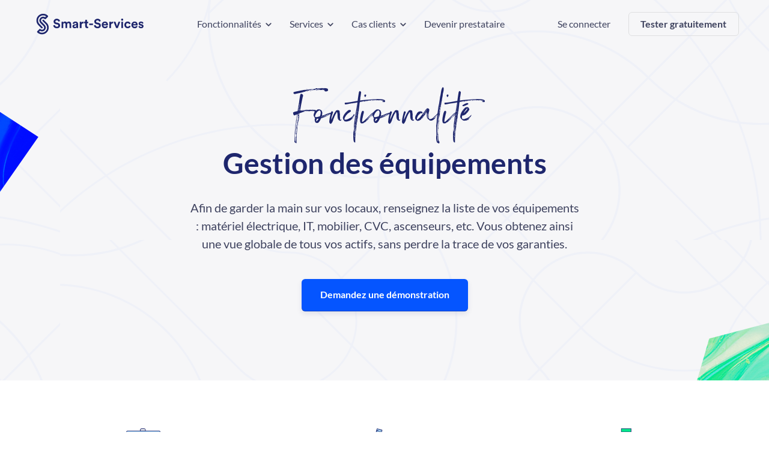

--- FILE ---
content_type: text/html; charset=UTF-8
request_url: https://www.smart-services.com/fonctionnalites/gestion-des-equipements
body_size: 41871
content:
<!DOCTYPE html>
    <html lang="fr" class="overflow-x-hidden">
<head>
    <!-- Google Tag Manager -->
    <script>(function(w,d,s,l,i){w[l]=w[l]||[];w[l].push({'gtm.start':
    new Date().getTime(),event:'gtm.js'});var f=d.getElementsByTagName(s)[0],
    j=d.createElement(s),dl=l!='dataLayer'?'&l='+l:'';j.async=true;j.src=
    'https://www.googletagmanager.com/gtm.js?id='+i+dl;f.parentNode.insertBefore(j,f);
    })(window,document,'script','dataLayer','GTM-M52VD5V');</script>
    <!-- End Google Tag Manager -->

    <meta charset="utf-8">
    <meta name="viewport" content="width=device-width, initial-scale=1">
    <meta name="description" content="Centralisez toutes les informations de vos équipements (matériel électrique, IT, mobilier, CVC, ascenseurs) sur une interface unique..">
    <link rel="shortcut icon" href="https://www.smart-services.com/favicon.png">
    <meta name="facebook-domain-verification" content="3p43s64gruqqtv1ty7iuv4t8uzhsfs" />

    <!-- CSRF Token -->
    <meta name="csrf-token" content="r5SoaD4PmaLOwyiJ7Na0gaQhGR7Qoj04gSLg3NEQ">

    <!-- Open Graph -->
    <meta property="og:site_name" content="Smart-Services">
    <meta property="og:title" content="Gardez un oeil sur les équipements utilisés dans vos locaux | Smart-Services : Simplifiez la gestion de vos bureaux">
    <meta property="og:description" content="Centralisez toutes les informations de vos équipements (matériel électrique, IT, mobilier, CVC, ascenseurs) sur une interface unique.">
    <meta property="og:type" content="website">
    <meta property="og:url" content="http://www.smart-services.com/fonctionnalites/gestion-des-equipements">
    <meta property="og:image" content="http://www.smart-services.com/images/jpg/home-hero.jpg">
    <meta property="og:image:width" content="1000">
    <meta property="og:image:height" content="611">

    <!-- Twitter Card -->
    <meta name="twitter:card" content="summary_large_image">
    <meta name="twitter:site" content="@Smart_Services_">
    <meta name="twitter:creator" content="@Smart_Services_">
    <meta name="twitter:title" content="Gardez un oeil sur les équipements utilisés dans vos locaux | Smart-Services : Simplifiez la gestion de vos bureaux">
    <meta name="twitter:description" content="Centralisez toutes les informations de vos équipements (matériel électrique, IT, mobilier, CVC, ascenseurs) sur une interface unique.">
    <meta name="twitter:image" content="http://www.smart-services.com/images/jpg/home-hero.jpg">

    <!-- Fonts -->
    <link rel="preload" as="font" type="font/woff2" href="/fonts/lato.woff2" crossorigin>
    <link rel="preload" as="font" type="font/woff2" href="/fonts/lato-bold.woff2" crossorigin>
    <link rel="preload" as="font" type="font/woff2" href="/fonts/wild-spirit.woff2" crossorigin>

    <!-- CSS -->
    <link href="/css/app.css?id=2f573ff712928de94b0a" rel="stylesheet">

    <!-- JS -->
    <script defer src="/js/app.js?id=1d0f39cde7720d1e9d05"></script>

    <title>
        Gardez un oeil sur les équipements utilisés dans vos locaux | Smart-Services : Simplifiez la gestion de vos bureaux
    </title>
</head>
<body class="overflow-x-hidden">
    <!-- Google Tag Manager (noscript) -->
    <noscript><iframe src="https://www.googletagmanager.com/ns.html?id=GTM-M52VD5V"
    height="0" width="0" style="display:none;visibility:hidden"></iframe></noscript>
    <!-- End Google Tag Manager (noscript) -->

    <div id="app">
                    <header class="header header--with-animation">

    <div class="mobile-menu-burger"><span></span></div>
    <mobile-menu>
        <template v-slot:menu-services>
            <div class="menu__inner">
    <div class="menu__general-services">
        <h4>Services généraux</h4>
        <ul>
            <li class="menu__sublink">
                <a href="https://www.smart-services.com/services/nettoyage">
                    <svg class="icon" xmlns="http://www.w3.org/2000/svg" width="23" height="23" viewBox="0 0 23 23">
  <g transform="translate(-4 -4)">
    <g transform="translate(5.333 5.333)">
      <path d="M3.47826087,13.2463768 C1.1891435,13.2463768 -0.666666667,15.102187 -0.666666667,17.3913043 C-0.666666667,19.6804217 1.1891435,21.5362319 3.47826087,21.5362319 C5.76737824,21.5362319 7.62318841,19.6804217 7.62318841,17.3913043 C7.62318841,15.102187 5.76737824,13.2463768 3.47826087,13.2463768 Z M3.47826087,14.5797101 C5.03099857,14.5797101 6.28985507,15.8385666 6.28985507,17.3913043 C6.28985507,18.9440421 5.03099857,20.2028986 3.47826087,20.2028986 C1.92552317,20.2028986 0.666666667,18.9440421 0.666666667,17.3913043 C0.666666667,15.8385666 1.92552317,14.5797101 3.47826087,14.5797101 Z"/>
      <path d="M3.47826087,16.3768116 L3.58878378,16.3827657 C4.0970053,16.4378559 4.49275362,16.8684605 4.49275362,17.3913043 C4.49275362,17.9514942 4.0384507,18.4057971 3.47826087,18.4057971 C2.91807104,18.4057971 2.46376812,17.9514942 2.46376812,17.3913043 C2.46376812,16.8684605 2.85951644,16.4378559 3.36773796,16.3827657 L3.47826087,16.3768116 Z"/>
      <path d="M6.95652174 10.4637681L4.17391304 10.4637681C1.50079567 10.4637681-.666666667 12.6312305-.666666667 15.3043478L-.666666667 17.3913043C-.666666667 19.6010809 1.06694529 21.4193971 3.26552319 21.5308508L3.461408 21.5360188 12.5217391 21.5362319C13.657929 21.5362319 14.5797101 20.6144507 14.5797101 19.4782609L14.5797101 18.0869565C14.5797101 13.8769116 11.1665666 10.4637681 6.95652174 10.4637681zM4.17391304 11.7971014L6.95652174 11.7971014C10.430187 11.7971014 13.2463768 14.6132913 13.2463768 18.0869565L13.2463768 19.4782609C13.2463768 19.878071 12.9215493 20.2028986 12.5217391 20.2028986L3.47826087 20.2028986 3.31612843 20.1985855C1.84281526 20.1236833.666666667 18.8900681.666666667 17.3913043L.666666667 15.3043478C.666666667 13.3676101 2.23717534 11.7971014 4.17391304 11.7971014zM18.0869565 17.4202899L16.6956522 17.4202899C16.3274623 17.4202899 16.0289855 17.7187667 16.0289855 18.0869565L16.0289855 19.4782609C16.0289855 20.6144507 16.9507667 21.5362319 18.0869565 21.5362319L20.8695652 21.5362319C21.2377551 21.5362319 21.5362319 21.2377551 21.5362319 20.8695652 21.5362319 18.9644478 19.9920739 17.4202899 18.0869565 17.4202899zM17.3617778 18.7528889L18.0869565 18.7536232 18.2318424 18.7585041C19.093605 18.8167594 19.8137471 19.3908093 20.0861263 20.1745113L20.0942222 20.2026667 18.0869565 20.2028986C17.6871464 20.2028986 17.3623188 19.878071 17.3623188 19.4782609L17.3617778 18.7528889z"/>
      <path d="M13.2173913,-0.666666667 C15.4429221,-0.666666667 17.2588839,1.08747489 17.3580535,3.2885346 L17.3623188,3.47826087 L17.3623188,18.0869565 C17.3623188,18.4551464 17.063842,18.7536232 16.6956522,18.7536232 C16.3581448,18.7536232 16.0792158,18.5028197 16.0350714,18.1774192 L16.0289855,18.0869565 L16.0289855,3.47826087 C16.0289855,1.92552317 14.770129,0.666666667 13.2173913,0.666666667 C11.6646536,0.666666667 10.4057971,1.92552317 10.4057971,3.47826087 C10.4057971,4.07137447 10.6487804,4.47073846 11.4458247,5.28412815 L11.6018393,5.44163896 C12.767059,6.60685865 13.1884058,7.23887885 13.1884058,8.34782609 C13.1884058,9.52905471 12.5169777,11.0103624 11.4248962,12.6983633 C11.2248965,13.0074974 10.8121621,13.0959683 10.503028,12.8959687 C10.1938939,12.695969 10.105423,12.2832346 10.3054226,11.9741005 C11.2618888,10.4957165 11.8550725,9.18703203 11.8550725,8.34782609 C11.8550725,7.79178209 11.6415129,7.40602583 10.9580737,6.6897659 L10.6590303,6.384448 C9.49381057,5.21922831 9.07246377,4.5872081 9.07246377,3.47826087 C9.07246377,1.1891435 10.9282739,-0.666666667 13.2173913,-0.666666667 Z"/>
      <path d="M13.3305507,14.6376812 C13.6987406,14.6376812 13.9972174,14.936158 13.9972174,15.3043478 C13.9972174,15.6418552 13.7464139,15.9207842 13.4210134,15.9649286 L13.3305507,15.9710145 L9.73913043,15.9710145 C9.3709406,15.9710145 9.07246377,15.6725377 9.07246377,15.3043478 C9.07246377,14.9668405 9.32326722,14.6879114 9.64866772,14.643767 L9.73913043,14.6376812 L13.3305507,14.6376812 Z"/>
    </g>
  </g>
</svg>                    Nettoyage
                </a>
            </li>
            <li class="menu__sublink">
                <a href="https://www.smart-services.com/services/petits-travaux">
                    <svg class="icon" xmlns="http://www.w3.org/2000/svg" width="24" height="24" viewBox="0 0 24 24">
  <g transform="translate(-4 -4)">
    <g transform="translate(5.333 5.333)">
      <path d="M6.27471471,11.1226502 L0.371874131,17.0217806 L0.248618716,17.153763 C-0.706630073,18.260378 -0.649900766,19.8945315 0.371725914,20.9161581 C1.44737979,21.991812 3.19030137,21.991812 4.26595525,20.9161581 L10.1686476,15.0171759 C10.4291369,14.7568504 10.4292032,14.3346261 10.1687958,14.0742187 L7.21737554,11.1227984 C6.95708388,10.8625067 6.53508818,10.8624404 6.27471471,11.1226502 Z M6.74488889,12.536 L8.75377778,14.5448889 L3.32329442,19.9732009 C2.76819138,20.5283039 1.86948978,20.5283039 1.31453496,19.9733491 C0.787577325,19.4463915 0.758315127,18.60346 1.24179456,18.0430183 L1.33151783,17.9471198 L6.74488889,12.536 Z"/>
      <path d="M16.1120158,4.23305925 C16.3723653,3.97270972 16.7944753,3.97270972 17.0548248,4.23305925 C17.2915062,4.46974064 17.3130227,4.84010835 17.1193743,5.10109635 L17.0548248,5.17586829 L8.69308568,13.5376074 C8.43273615,13.7979569 8.01062617,13.7979569 7.75027664,13.5376074 C7.51359525,13.300926 7.49207876,12.9305583 7.68572717,12.6695703 L7.75027664,12.5947984 L16.1120158,4.23305925 Z"/>
      <path d="M18.5710922-.193321439L16.1112661 2.26464958 15.9921701 2.39529727C15.3063227 3.23607458 15.3627629 4.42754293 16.1110882 5.17586829 16.9156039 5.97901137 18.2185619 5.97943551 19.0221292 5.17586829L21.4811166 2.7159533C21.7414257 2.45554599 21.7413361 2.03341884 21.4809165 1.77312202L19.5136122-.193254792C19.2533142-.453430106 18.831427-.453459938 18.5710922-.193321439zM19.0417778 1.22044444L20.0666667 2.24444444 18.0792312 4.23314815C17.7964554 4.515924 17.3370961 4.51577447 17.0534945 4.23265685 16.7906106 3.96977255 16.7706986 3.54942473 17.0040262 3.26292827L17.0774248 3.18287121 19.0417778 1.22044444zM4.35464633-.24779077C5.29130053-.153682487 6.16742948.260245806 6.83730936.92568883 7.85597134 1.9453182 8.26153784 3.40834164 7.94345987 4.78518969L7.90222222 4.94311111 9.73800527 6.78244317C9.97442841 7.01938252 9.995541 7.38977348 9.8016081 7.65055014L9.73697712 7.72525165C9.50003777 7.96167479 9.12964681 7.98278738 8.86887015 7.78885447L8.79416864 7.7242235 6.67011067 5.59552785C6.48297195 5.40798052 6.42465069 5.12741771 6.5215443 4.88082791 6.93001197 3.84129644 6.68356589 2.65831301 5.89584797 1.8698402 5.76053538 1.73542521 5.61258689 1.61618628 5.45469787 1.51340063L5.34933333 1.44977778 5.36220271 1.55542468C5.47782163 2.75597949 4.95590854 3.97485357 3.91300514 4.70572337L3.76048737 4.80675892C3.1142516 5.21115594 2.36712878 5.38164404 1.63585121 5.31806041L1.49955556 5.30133333 1.51347496 5.32563647C2.0290984 6.17647042 2.98235538 6.71611218 4.02918641 6.66536047L4.18686986 6.65328486C4.43836649 6.62724231 4.6867441 6.56613803 4.92326241 6.47228155 5.13961919 6.38642569 5.38251701 6.42030747 5.56587715 6.55613567L5.64056394 6.62053751 7.10236104 8.08233461C7.36271057 8.34268414 7.36271057 8.76479412 7.10236104 9.02514365 6.86567965 9.26182504 6.49531194 9.28334153 6.23432394 9.08969312L6.159552 9.02514365 4.98844444 7.85422222C4.84273709 7.89456356 4.69589776 7.92642475 4.54784397 7.95010086L4.32495459 7.97944843C2.06299812 8.21626775.0375690806 6.57415748-.199274519 4.31196908-.25710409 3.75961562.346225385 3.3828608.817153072 3.67725123 1.50111535 4.1048157 2.36934532 4.1044215 3.05329056 3.67642692 4.04134892 3.05836188 4.3410414 1.75671571 3.72291719.769267581 3.44516123.325554802 3.76362283-.2366493 4.26445525-.251068221L4.35464633-.24779077zM13.5547984 11.5420448C13.7914798 11.3053634 14.1618475 11.2838469 14.4228355 11.4774953L14.4976074 11.5420448 16.536 13.5804444 16.7502463 13.5287908C17.4716615 13.3726891 18.2243951 13.4117114 18.9301166 13.6458498L19.1403444 13.7219448C21.2714989 14.5587104 22.3211993 16.9640315 21.4845479 19.0948951 20.6477824 21.2260497 18.2424613 22.27575 16.1115976 21.4390987 14.1631135 20.6740559 13.1186368 18.5978287 13.593325 16.6189734L13.6266667 16.4915556 12.2702935 15.1358852C12.0335455 14.8992705 12.0119246 14.5289088 12.2054995 14.2678663L12.2700279 14.1930762C12.5066426 13.9563281 12.8770042 13.9347072 13.1380468 14.1282821L13.2128369 14.1928105 14.8592137 15.8382598C15.0468001 16.0257405 15.105418 16.3065803 15.00849 16.5534458 14.4410171 17.99874 15.1530478 19.6303127 16.5988951 20.1980028 18.0441893 20.7654756 19.675762 20.053445 20.2434521 18.6075976 20.8109249 17.1623035 20.0988942 15.5307307 18.6529928 14.9630194 17.9924782 14.7036119 17.2594638 14.7036119 16.5989492 14.9630194 16.3829876 15.0478352 16.1410096 15.0136066 15.958279 14.8781137L15.8838419 14.8138973 13.5547984 12.4848538C13.2944488 12.2245043 13.2944488 11.8023943 13.5547984 11.5420448z"/>
      <path d="M16.9043806,16.8621491 C17.3005136,16.4633029 17.9458632,16.4633029 18.3387784,16.8589314 C18.7376246,17.2550643 18.7376246,17.9004139 18.3419962,18.2933291 C17.9458632,18.6921753 17.3005136,18.6921753 16.9059868,18.2949408 C16.5384862,17.9274402 16.5122362,17.3468843 16.8272367,16.9489473 L16.9043806,16.8621491 Z"/>
    </g>
  </g>
</svg>                    Petits travaux
                </a>
            </li>
            <li class="menu__sublink">
                <a href="https://www.smart-services.com/services/maintenance">
                    <?xml version="1.0" encoding="utf-8"?>
<!-- Generated by IcoMoon.io -->
<!DOCTYPE svg PUBLIC "-//W3C//DTD SVG 1.1//EN" "http://www.w3.org/Graphics/SVG/1.1/DTD/svg11.dtd">
<svg class="icon" version="1.1" xmlns="http://www.w3.org/2000/svg" xmlns:xlink="http://www.w3.org/1999/xlink" width="20" height="20" viewBox="0 0 20 20">
    <path  d="M14 6h1v1h-1v-1z"></path>
    <path  d="M14 8h1v1h-1v-1z"></path>
    <path  d="M14 10h1v1h-1v-1z"></path>
    <path  d="M14 12h1v1h-1v-1z"></path>
    <path  d="M14 16h1v1h-1v-1z"></path>
    <path  d="M14 14h1v1h-1v-1z"></path>
    <path  d="M6 6h1v1h-1v-1z"></path>
    <path  d="M6 8h1v1h-1v-1z"></path>
    <path  d="M6 10h1v1h-1v-1z"></path>
    <path  d="M6 12h1v1h-1v-1z"></path>
    <path  d="M6 16h1v1h-1v-1z"></path>
    <path  d="M6 14h1v1h-1v-1z"></path>
    <path  d="M4 6h1v1h-1v-1z"></path>
    <path  d="M4 8h1v1h-1v-1z"></path>
    <path  d="M4 10h1v1h-1v-1z"></path>
    <path  d="M4 12h1v1h-1v-1z"></path>
    <path  d="M4 16h1v1h-1v-1z"></path>
    <path  d="M4 14h1v1h-1v-1z"></path>
    <path  d="M8 6h1v1h-1v-1z"></path>
    <path  d="M8 8h1v1h-1v-1z"></path>
    <path  d="M8 10h1v1h-1v-1z"></path>
    <path  d="M8 12h1v1h-1v-1z"></path>
    <path  d="M8 16h1v1h-1v-1z"></path>
    <path  d="M8 14h1v1h-1v-1z"></path>
    <path  d="M18.5 19h-0.5v-13.5c0-0.763-0.567-1.549-1.291-1.791l-4.709-1.57v-1.64c0-0.158-0.075-0.307-0.202-0.401s-0.291-0.123-0.442-0.078l-9.042 2.713c-0.737 0.221-1.314 0.997-1.314 1.766v14.5h-0.5c-0.276 0-0.5 0.224-0.5 0.5s0.224 0.5 0.5 0.5h18c0.276 0 0.5-0.224 0.5-0.5s-0.224-0.5-0.5-0.5zM16.393 4.658c0.318 0.106 0.607 0.507 0.607 0.842v13.5h-5v-15.806l4.393 1.464zM2 4.5c0-0.329 0.287-0.714 0.602-0.808l8.398-2.52v17.828h-9v-14.5z"></path>
</svg>                    Maintenance Technique
                </a>
            </li>
            <li class="menu__sublink">
                <a href="https://www.smart-services.com/services/recyclage">
                    <svg class="icon" xmlns="http://www.w3.org/2000/svg" width="26" height="24" viewBox="0 0 26 24">
  <g transform="translate(-3 -4)">
    <g transform="translate(3.556 5.333)">
      <path d="M3.5438261 3.87243918C7.3044244-.9449406 14.259998-1.80152968 19.0769711 1.95988616 19.3671675 2.18649103 19.4187187 2.60544129 19.1921138 2.89563775 18.965509 3.18583421 18.5465587 3.23738538 18.2563623 3.01078051 14.0198555-.297368281 7.90227759.456020406 4.59484092 4.69289371 3.32565085 6.31874705 2.60741132 8.30199747 2.53876034 10.3566324L2.53333333 10.6816 2.53333333 13.0816C2.53333333 13.4497898 2.2348565 13.7482667 1.86666667 13.7482667 1.52915932 13.7482667 1.25023026 13.4974632 1.20608588 13.1720627L1.2 13.0816 1.2 10.6816C1.2 8.21436889 2.02493107 5.81816869 3.5438261 3.87243918zM22.6666667 7.61493333C23.004174 7.61493333 23.2831031 7.86573678 23.3272475 8.19113728L23.3333333 8.2816 23.3333333 10.6819067C23.3321981 13.1498094 22.5078608 15.5457057 20.9906208 17.4896341 17.2301414 22.3079966 10.2757535 23.1658436 5.45655927 19.405601 5.16627788 19.1791049 5.11456965 18.760174 5.3410657 18.4698926 5.56756176 18.1796112 5.98649266 18.127903 6.27677406 18.354399 10.5154606 21.6616926 16.6320614 20.9071894 19.9395264 16.6692814 21.2072173 15.0450821 21.9249717 13.0619778 21.9944341 11.006679L22 10.6816 22 8.2816C22 7.91341017 22.2984768 7.61493333 22.6666667 7.61493333z"/>
      <path d="M-.204737854 11.0101955C.0319435348 10.7735141.402311253 10.7519976.663299247 10.945646L.738071187 11.0101955 1.86666667 12.1386667 2.99526215 11.0101955C3.23194353 10.7735141 3.60231125 10.7519976 3.86329925 10.945646L3.93807119 11.0101955C4.17475258 11.2468769 4.19626907 11.6172446 4.00262066 11.8782326L3.93807119 11.9530045 2.33807119 13.5530045C2.1013898 13.7896859 1.73102208 13.8112024 1.47003409 13.617554L1.39526215 13.5530045-.204737854 11.9530045C-.465087382 11.692655-.465087382 11.270545-.204737854 11.0101955zM22.1952621 7.81019548C22.4319435 7.57351409 22.8023113 7.5519976 23.0632992 7.74564601L23.1380712 7.81019548 24.7380712 9.41019548C24.9984207 9.67054501 24.9984207 10.092655 24.7380712 10.3530045 24.5013898 10.5896859 24.1310221 10.6112024 23.8700341 10.417554L23.7952621 10.3530045 22.6666667 9.22488889 21.5380712 10.3530045C21.3013898 10.5896859 20.9310221 10.6112024 20.6700341 10.417554L20.5952621 10.3530045C20.3585808 10.1163231 20.3370643 9.74595541 20.5307127 9.48496742L20.5952621 9.41019548 22.1952621 7.81019548zM15.6979046 4.41386667C12.3768748 4.41500639 9.25681561 6.00577015 7.30391402 8.69286241L7.19394125 8.8612088C5.63835142 11.3280787 6.60218791 13.6907348 9.59573125 15.0316297L9.72622222 15.088 9.85901083 15.1812941C10.0544446 15.3126861 10.3129577 15.466795 10.6222282 15.6201951 11.5362529 16.0735571 12.4754752 16.3025207 13.391595 16.1692213 13.830242 16.1053962 14.246455 15.9578029 14.6309791 15.7201929 16.5588666 14.5261189 17.1257657 12.7319734 16.8772471 10.1440207L16.8486519 9.87346188C16.8069813 9.51131051 16.7577262 9.17213478 16.6802944 8.70248668L16.4914615 7.57625571C16.27756 6.2566019 16.2453614 5.73745836 16.3515516 5.21277917 16.4351474 4.7997376 16.1193207 4.41372209 15.6979046 4.41386667zM14.836156 5.78861334L14.9555556 5.77866667 14.9551936 5.82466661C14.9555109 6.25577615 15.0138441 6.76945213 15.1349879 7.53932501L15.3939507 9.09902421C15.4419102 9.39792286 15.4771229 9.64096492 15.5068339 9.88145819L15.5240583 10.0258748C15.7859991 12.3023559 15.3909719 13.681113 13.9294984 14.5863049 13.7040393 14.725623 13.4612791 14.8117082 13.1996108 14.8497821 12.5967502 14.9375009 11.9079587 14.7695873 11.2146937 14.4257235 10.8669979 14.2532642 10.603056 14.0821941 10.4660429 13.9773061L10.3186241 13.891873C7.81602709 12.8423668 7.17217962 11.2684424 8.39556901 9.45807325 9.91574046 7.36699191 12.2704221 6.03485416 14.836156 5.78861334z"/>
      <path d="M11.2945101,10.1323843 C11.6013681,9.92890981 12.0150744,10.0127187 12.218549,10.3195767 C12.4220235,10.6264348 12.3382146,11.0401411 12.0313566,11.2436157 C11.8561836,11.3597711 11.541945,11.6815789 11.2088972,12.2631077 C10.6492667,13.2402684 10.2967663,14.5640033 10.266565,16.2932416 C10.2601355,16.6613753 9.95649209,16.9545945 9.5883584,16.948165 C9.2202247,16.9417355 8.92700551,16.6380921 8.93343499,16.2699584 C8.96749201,14.3199506 9.37862806,12.7760227 10.0518793,11.600471 C10.4932402,10.8298187 10.9534105,10.3585641 11.2945101,10.1323843 Z"/>
    </g>
  </g>
</svg>                    Recyclage
                </a>
            </li>
            <li class="menu__sublink">
                <a href="https://www.smart-services.com/services/informatique">
                    <svg class="icon" xmlns="http://www.w3.org/2000/svg" width="24" height="24" viewBox="0 0 24 24">
  <g transform="translate(-4 -4)">
    <g transform="translate(5.333 5.333)">
      <path d="M14.8405797,7.91304348 C11.0145348,7.91304348 7.91304348,11.0145348 7.91304348,14.8405797 C7.91304348,18.6666246 11.0145348,21.7681159 14.8405797,21.7681159 C18.6666246,21.7681159 21.7681159,18.6666246 21.7681159,14.8405797 C21.7681159,11.0145348 18.6666246,7.91304348 14.8405797,7.91304348 Z M14.8405797,9.24637681 C17.9302449,9.24637681 20.4347826,11.7509145 20.4347826,14.8405797 C20.4347826,17.9302449 17.9302449,20.4347826 14.8405797,20.4347826 C11.7509145,20.4347826 9.24637681,17.9302449 9.24637681,14.8405797 C9.24637681,11.7509145 11.7509145,9.24637681 14.8405797,9.24637681 Z"/>
      <path d="M20.7452754 16.2608696C21.1134652 16.2608696 21.411942 16.5593464 21.411942 16.9275362 21.411942 17.2650436 21.1611386 17.5439726 20.8357381 17.588117L20.7452754 17.5942029 8.93588406 17.5942029C8.56769422 17.5942029 8.26921739 17.2957261 8.26921739 16.9275362 8.26921739 16.5900289 8.52002084 16.3110998 8.84542134 16.2669554L8.93588406 16.2608696 20.7452754 16.2608696zM20.7452754 12.0869565C21.1134652 12.0869565 21.411942 12.3854334 21.411942 12.7536232 21.411942 13.0911305 21.1611386 13.3700596 20.8357381 13.414204L20.7452754 13.4202899 8.93588406 13.4202899C8.56769422 13.4202899 8.26921739 13.121813 8.26921739 12.7536232 8.26921739 12.4161158 8.52002084 12.1371868 8.84542134 12.0930424L8.93588406 12.0869565 20.7452754 12.0869565z"/>
      <path d="M12.8476218 8.54826377C12.9459269 8.19344007 13.3132603 7.98549063 13.6680841 8.08379571 14.0229078 8.18210079 14.2308572 8.54943426 14.1325521 8.90425797 13.0461544 12.8255169 13.2059924 16.9878124 14.5900319 20.8134302 14.715291 21.1596584 14.5361602 21.5418743 14.1899321 21.6671334 13.8437039 21.7923924 13.461488 21.6132616 13.336229 21.2670335 11.8580811 17.1812911 11.687378 12.7360635 12.8476218 8.54826377zM16.0124342 8.08397369C16.3671596 7.98531451 16.7347005 8.19289722 16.8333596 8.54762264 17.340131 10.3697002 17.5961195 12.2535445 17.5942021 14.1438756 17.598035 16.5729811 17.1764221 18.9839284 16.3484828 21.2674692 16.2229831 21.6136102 15.8406428 21.7924753 15.4945018 21.6669756 15.1483608 21.5414759 14.9694957 21.1591355 15.0949954 20.8129946 15.8698676 18.6758182 16.2644576 16.4193982 16.2608699 14.1442521 16.2626641 12.3733649 16.0230709 10.6101755 15.5487853 8.9048991 15.4501261 8.55017369 15.6577088 8.18263286 16.0124342 8.08397369z"/>
      <path d="M18.2144186,-0.434782609 C19.3598932,-0.430922013 20.2964482,0.460349467 20.3719108,1.58856822 L20.3768116,1.73078261 L20.3768116,6.49275362 C20.3768116,6.86094346 20.0783348,7.15942029 19.7101449,7.15942029 C19.3726376,7.15942029 19.0937085,6.90861684 19.0495641,6.58321634 L19.0434783,6.49275362 L19.0434799,1.73227905 C19.0425223,1.30563861 18.7212115,0.953784493 18.3088469,0.904459432 L18.2121739,0.898550725 L1.72469211,0.898546903 C1.3018474,0.899978657 0.95327572,1.21844942 0.904405673,1.62672628 L0.898550725,1.72243478 L0.898546946,16.1229727 C0.899985134,16.5501147 1.22084725,16.9013842 1.6331811,16.9506233 L1.72985507,16.9565217 L5.79710145,16.9565217 C6.16529128,16.9565217 6.46376812,17.2549986 6.46376812,17.6231884 C6.46376812,17.9606958 6.21296467,18.2396248 5.88756417,18.2837692 L5.79710145,18.2898551 L1.72761042,18.2898551 C0.582454669,18.2859956 -0.353158459,17.3960344 -0.429732057,16.2674822 L-0.434782609,16.1252174 L-0.434782609,1.72017746 C-0.430916392,0.579483393 0.456471578,-0.353377843 1.58071722,-0.429744596 L1.72243478,-0.434782609 L18.2144186,-0.434782609 Z"/>
      <path d="M19.7101449,3.73913043 C20.0783348,3.73913043 20.3768116,4.03760727 20.3768116,4.4057971 C20.3768116,4.74330445 20.1260081,5.02223351 19.8006076,5.06637789 L19.7101449,5.07246377 L0.231884058,5.07246377 C-0.136305775,5.07246377 -0.434782609,4.77398693 -0.434782609,4.4057971 C-0.434782609,4.06828975 -0.183979158,3.78936069 0.14142134,3.74521632 L0.231884058,3.73913043 L19.7101449,3.73913043 Z"/>
      <path d="M5.79710145-.434782609C6.1346088-.434782609 6.41353786-.183979158 6.45768224.14142134L6.46376812.231884058 6.46376812 4.4057971C6.46376812 4.77398693 6.16529128 5.07246377 5.79710145 5.07246377 5.4595941 5.07246377 5.18066504 4.82166032 5.13652066 4.49625982L5.13043478 4.4057971 5.13043478.231884058C5.13043478-.136305775 5.42891162-.434782609 5.79710145-.434782609zM9.97101449-.434782609C10.3085218-.434782609 10.5874509-.183979158 10.6315953.14142134L10.6376812.231884058 10.6376812 4.4057971C10.6376812 4.77398693 10.3392043 5.07246377 9.97101449 5.07246377 9.63350715 5.07246377 9.35457808 4.82166032 9.31043371 4.49625982L9.30434783 4.4057971 9.30434783.231884058C9.30434783-.136305775 9.60282466-.434782609 9.97101449-.434782609z"/>
    </g>
  </g>
</svg>                    Services informatiques
                </a>
            </li>
            <li class="menu__sublink">
                <a href="https://www.smart-services.com/services/demenagement">
                    <svg class="icon" xmlns="http://www.w3.org/2000/svg" width="20" height="24" viewBox="0 0 20 24">
  <g transform="translate(-6 -4)">
    <g transform="translate(7.111 5.333)">
      <path d="M3.02005797,14.8695652 C1.1149406,14.8695652 -0.429217391,16.4137232 -0.429217391,18.3188406 C-0.429217391,20.2239579 1.1149406,21.7681159 3.02005797,21.7681159 C4.92517534,21.7681159 6.46933333,20.2239579 6.46933333,18.3188406 C6.46933333,16.4137232 4.92517534,14.8695652 3.02005797,14.8695652 Z M3.02005797,16.2028986 C4.18879567,16.2028986 5.136,17.1501029 5.136,18.3188406 C5.136,19.4875783 4.18879567,20.4347826 3.02005797,20.4347826 C1.85132027,20.4347826 0.904115942,19.4875783 0.904115942,18.3188406 C0.904115942,17.1501029 1.85132027,16.2028986 3.02005797,16.2028986 Z"/>
      <path d="M14.9648696 19.0434783C15.4561943 19.0434783 15.9296888 19.2190459 16.30065 19.535335L16.42039 19.6459288 17.404506 20.6300448C17.6648555 20.8903943 17.6648555 21.3125043 17.404506 21.5728538 17.1678246 21.8095352 16.7974569 21.8310517 16.5364689 21.6374033L16.4616969 21.5728538 15.477581 20.5887379C15.3646566 20.4758135 15.2175675 20.4039254 15.0602766 20.3830995L14.9648696 20.3768116 5.4297971 20.3768116C5.06160727 20.3768116 4.76313043 20.0783348 4.76313043 19.7101449 4.76313043 19.3726376 5.01393389 19.0937085 5.33933438 19.0495641L5.4297971 19.0434783 14.9648696 19.0434783zM3.02005797-.434782609C4.10890656-.434782609 5.00084165.411783789 5.07327921 1.48233256L5.07802899 1.62318841 5.07802899 15.9072464C5.07802899 16.2754362 4.77955215 16.573913 4.41136232 16.573913 4.07385497 16.573913 3.79492591 16.3231096 3.75078153 15.9977091L3.74469565 15.9072464 3.74469565 1.62318841C3.74469565 1.25413287 3.46791955.948967873 3.11087708.904203173L3.02005797.898550725 1.62875362.898550725C1.26056379.898550725.962086957.600073891.962086957.231884058.962086957-.105623289 1.21289041-.384552352 1.53829091-.428696728L1.62875362-.434782609 3.02005797-.434782609zM16.0442126 7.91304348L7.69638647 7.91304348C7.32819664 7.91304348 7.02971981 8.21152031 7.02971981 8.57971014L7.02971981 15.5362319C7.02971981 16.6724217 7.95150099 17.5942029 9.08769082 17.5942029L16.0442126 17.5942029C17.1804024 17.5942029 18.1021836 16.6724217 18.1021836 15.5362319L18.1021836 9.97101449C18.1021836 8.83482466 17.1804024 7.91304348 16.0442126 7.91304348zM8.36305314 15.5362319L8.36266667 9.24622222 16.0442126 9.24637681C16.4440227 9.24637681 16.7688502 9.57120433 16.7688502 9.97101449L16.7688502 15.5362319C16.7688502 15.9360421 16.4440227 16.2608696 16.0442126 16.2608696L9.08769082 16.2608696C8.68788065 16.2608696 8.36305314 15.9360421 8.36305314 15.5362319z"/>
      <path d="M13.6585894.956521739L8.68977778.956521739C7.84059399.956521739 7.13046112 1.59791632 7.03944691 2.43648472L7.03068775 2.580668 7.02971981 8.57971014C7.02971981 8.94789998 7.32819664 9.24637681 7.69638647 9.24637681L14.6529082 9.24637681C15.021098 9.24637681 15.3195749 8.94789998 15.3195749 8.57971014L15.3195749 2.61657971C15.3180252 1.69861472 14.5754535.956521739 13.6585894.956521739zM13.6585894 2.28985507L13.7246374 2.29649188C13.873934 2.32695895 13.985974 2.45876124 13.9862425 2.61770583L13.9857778 7.91288889 8.36266667 7.91288889 8.36305314 2.61657971 8.36792002 2.5443308C8.38276193 2.41666236 8.52315917 2.28985507 8.68977778 2.28985507L13.6585894 2.28985507zM14.6529082 13.4782609C15.021098 13.4782609 15.3195749 13.7767377 15.3195749 14.1449275 15.3195749 14.4824349 15.0687714 14.7613639 14.7433709 14.8055083L14.6529082 14.8115942 13.2616039 14.8115942C12.893414 14.8115942 12.5949372 14.5131174 12.5949372 14.1449275 12.5949372 13.8074202 12.8457406 13.5284911 13.1711411 13.4843468L13.2616039 13.4782609 14.6529082 13.4782609z"/>
      <path d="M11.8702995,5.13043478 C12.2384894,5.13043478 12.5369662,5.42891162 12.5369662,5.79710145 C12.5369662,6.1346088 12.2861627,6.41353786 11.9607622,6.45768224 L11.8702995,6.46376812 L10.4789952,6.46376812 C10.1108053,6.46376812 9.8123285,6.16529128 9.8123285,5.79710145 C9.8123285,5.4595941 10.063132,5.18066504 10.3885325,5.13652066 L10.4789952,5.13043478 L11.8702995,5.13043478 Z"/>
    </g>
  </g>
</svg>                    Déménagement
                </a>
            </li>
            <li class="menu__sublink">
                <a href="https://www.smart-services.com/services/services-accueil">
                    <svg class="icon" xmlns="http://www.w3.org/2000/svg" width="23" height="24" viewBox="0 0 23 24">
  <g transform="translate(-5 -4)">
    <g transform="translate(6.222 5.333)">
      <path d="M11.6431375-.432950992C12.0103158-.460225143 12.3300826-.18467842 12.3573568.182499839 12.4144828.951558275 12.7242847 1.6778555 13.2352529 2.24969951L13.3795567 2.40174363 14.3692379 3.38214943C14.6074175 3.61809682 14.6303142 3.98908661 14.437059 4.25098328L14.372597 4.32603536 9.95666658 8.76329879C9.67361447 9.04780246 9.67451014 9.50623483 9.95756101 9.78832268 10.2184491 10.047436 10.6256611 10.0681502 10.9093457 9.85143166L10.9834488 9.78644058 16.8723764 3.86875942C17.2835307 3.45559759 17.972718 3.73391351 18.01012 4.28794405L18.0104735 4.3776532 17.8538022 7.07626706C17.8298025 7.50576214 18.1582122 7.87342647 18.5870349 7.89738863 18.9826796 7.9195226 19.3263164 7.64134483 19.3956972 7.26099733L19.4072002 7.16389658 19.6242436 3.31091107C19.6449514 2.94330403 19.9597427 2.66208659 20.3273498 2.68279436 20.6643229 2.70177647 20.9287048 2.96787049 20.9544781 3.29523871L20.9554665 3.38590052 20.7384399 7.2385859C20.6733896 8.40271443 19.6762758 9.29374338 18.5126025 9.22864277 17.3967972 9.16629277 16.5321876 8.24778801 16.5194138 7.14523371L16.5226279 7.00043376 16.5768889 6.05511111 11.9282083 10.727295C11.1624877 11.4956335 9.94161072 11.5332615 9.13020495 10.83787L9.01716872 10.7335416C8.24856325 9.96755489 8.21130878 8.74638169 8.90712894 7.93575214L9.01151891 7.82283421 12.9555556 3.85866667 12.440827 3.34861426C11.6705243 2.58433745 11.1821351 1.58463243 11.0504239.512142362L11.0276867.281268277C11.0004125-.085909982 11.2759593-.405676841 11.6431375-.432950992zM5.632 12.086029C5.96950735 12.086029 6.24843641 12.3368324 6.29258079 12.6622329L6.29866667 12.7526957 6.29866667 15.5353043C6.29866667 15.9034942 6.00018983 16.201971 5.632 16.201971 5.29449265 16.201971 5.01556359 15.9511676 4.97141921 15.6257671L4.96533333 15.5353043 4.96533333 12.7526957C4.96533333 12.3845058 5.26381017 12.086029 5.632 12.086029z"/>
      <path d="M9.11026087 12.086029C9.4784507 12.086029 9.77692754 12.3845058 9.77692754 12.7526957 9.77692754 13.090203 9.52612409 13.3691321 9.20072359 13.4132764L9.11026087 13.4193623 2.15373913 13.4193623C1.7855493 13.4193623 1.48707246 13.1208855 1.48707246 12.7526957 1.48707246 12.4151883 1.73787591 12.1362592 2.06327641 12.0921149L2.15373913 12.086029 9.11026087 12.086029zM-.536535433 20.211791C-.545648489 20.2737335-.549803183 20.3378067-.549803183 20.4030145-.551609397 21.155135.0587591678 21.7671884.812521739 21.7671884L10.4523417 21.7681159C10.5324115 21.7661021 10.5862493 21.7622566 10.644078 21.7539953 11.3887814 21.6486477 11.9076256 20.9577923 11.8005396 20.2118203 11.4068784 17.4738493 9.25588979 15.3228607 6.51794811 14.9292037 3.11112917 14.4399928-.0473385088 16.8050693-.536535433 20.211791zM.787347117 20.4182922L.782935076 20.4035467C1.16778494 17.7235151 3.65048924 15.8644536 6.32831174 16.2489824 8.48045804 16.5584147 10.1713245 18.2492811 10.4807567 20.4014274 10.4830077 20.4171079 10.4720292 20.431726 10.4564179 20.4339345L.812585885 20.4338551C.801859503 20.4338551.792504923 20.42806.787347117 20.4182922z"/>
    </g>
  </g>
</svg>                    Service d'accueil
                </a>
            </li>
            <li class="menu__sublink">
                <a href="https://www.smart-services.com/services/securite">
                    <svg class="icon" xmlns="http://www.w3.org/2000/svg" width="20" height="23" viewBox="0 0 20 23">
  <g transform="translate(-6 -4)">
    <g transform="translate(7.111 5.333)">
      <path d="M13.8007901 7.73041347L13.8912209 7.73696436C14.2558386 7.78812764 14.5099436 8.12518472 14.4587803 8.48980243 14.0417854 11.461538 11.294591 13.5322538 8.32255236 13.1152163 5.92191717 12.7778857 4.03459658 10.8905651 3.69726595 8.48992991 3.64603226 8.12532209 3.90007219 7.78821595 4.26468002 7.73698226 4.62928784 7.68574858 4.96639398 7.93978851 5.01762767 8.30439633 5.27218356 10.1159597 6.69652254 11.5402987 8.50795846 11.7948367 10.7506857 12.1095369 12.8237216 10.5469725 13.1383828 8.30452381 13.1852825 7.97029091 13.4724124 7.72891937 13.8007901 7.73041347zM-.382187355 20.3815659C1.9415459 15.1568045 8.0609705 12.8055339 13.2861188 15.1294393 15.6263889 16.1705295 17.4971017 18.0412423 18.538192 20.3815124 18.6878445 20.7179168 18.5364522 21.1119437 18.2000479 21.2615962 17.8636435 21.4112487 17.4696166 21.2598564 17.3199641 20.9234521 16.4129125 18.8844881 14.7831431 17.2547187 12.7442325 16.3476909 8.19193076 14.3230367 2.8605567 16.3715141.836088064 20.9233987.686465068 21.2598161.292451422 21.411243-.0439660453 21.26162-.380383513 21.111997-.531810351 20.7179833-.382187355 20.3815659z"/>
      <path d="M9.07801418 14.2358014C9.41552153 14.2358014 9.69445059 14.4866049 9.73859497 14.8120054L9.74468085 14.9024681 9.74468085 20.6524823C9.74468085 21.0206721 9.44620402 21.3191489 9.07801418 21.3191489 8.74050684 21.3191489 8.46157777 21.0683455 8.4174334 20.742945L8.41134752 20.6524823 8.41134752 14.9024681C8.41134752 14.5342783 8.70982435 14.2358014 9.07801418 14.2358014zM17.8277219 5.01484204C18.1916316 4.9588646 18.5320174 5.20849302 18.5879948 5.57240273 18.6439723 5.93631245 18.3943439 6.27669824 18.0304341 6.33267569 12.0970457 7.24536342 6.0589827 7.24536342.125594223 6.33267569-.238315489 6.27669824-.487943914 5.93631245-.431966468 5.57240273-.375989022 5.20849302-.0356032264 4.9588646.328306486 5.01484204 6.12734354 5.90686353 12.0286848 5.90686353 17.8277219 5.01484204z"/>
      <path d="M10.4279149,-0.439716312 C11.8809239,-0.439716312 13.1654411,0.484533526 13.6337281,1.84595015 L13.6879659,2.0183689 L14.8091007,5.94461004 C14.9101961,6.29864882 14.7051451,6.66760803 14.3511063,6.7687035 C14.0265707,6.86137434 13.6894979,6.69679705 13.5577035,6.39602395 L13.5270128,6.31070911 L12.405906,2.38456586 C12.1677749,1.55110684 11.4343862,0.962069752 10.5798895,0.899193591 L10.4279149,0.893617021 L7.72811348,0.893617021 C6.8606634,0.893617021 6.09231253,1.43635084 5.79723397,2.239997 L5.75015031,2.38446798 L4.62901555,6.31070911 C4.52792009,6.66474789 4.15896088,6.86979897 3.80492209,6.7687035 C3.48038654,6.67603265 3.28104206,6.35828186 3.32794095,6.03326693 L3.34692771,5.94461004 L4.46809042,2.01827102 C4.86720687,0.621363429 6.10956836,-0.358762713 7.54741177,-0.434937752 L7.72811348,-0.439716312 L10.4279149,-0.439716312 Z"/>
      <path d="M9.07801418 1.94326241L9.18773109 1.9491731C9.69224619 2.00386126 10.0851064 2.43132353 10.0851064 2.95035461 10.0851064 3.50645934 9.63411891 3.95744681 9.07801418 3.95744681 8.52190946 3.95744681 8.07092199 3.50645934 8.07092199 2.95035461 8.07092199 2.43132353 8.46378218 2.00386126 8.96829728 1.9491731L9.07801418 1.94326241zM14.1843972 19.9858156C14.552587 19.9858156 14.8510638 20.2842924 14.8510638 20.6524823 14.8510638 20.9899896 14.6002604 21.2689187 14.2748599 21.3130631L14.1843972 21.3191489 12.822695 21.3191489C12.4545052 21.3191489 12.1560284 21.0206721 12.1560284 20.6524823 12.1560284 20.3149749 12.4068318 20.0360459 12.7322323 19.9919015L12.822695 19.9858156 14.1843972 19.9858156z"/>
    </g>
  </g>
</svg>                    Sécurité
                </a>
            </li>
            <li class="menu__sublink">
                <a href="https://www.smart-services.com/services/incendie">
                    <svg class="icon" xmlns="http://www.w3.org/2000/svg" width="20" height="24" viewBox="0 0 20 24">
  <g transform="translate(-6 -4)">
    <g transform="translate(6.667 5.333)">
      <path d="M7.9063187,4.66337339 C8.72035343,5.74294514 8.91184745,7.16007711 8.43534504,8.40584029 L8.36177778,8.58311111 L8.29147747,8.5617593 C8.00805177,8.45529504 7.78427198,8.21782285 7.70174292,7.91474543 L7.67757503,7.79814389 C7.6111909,7.3379812 7.10603529,7.08536998 6.69805106,7.30831711 C5.21241843,8.12015618 4.33207498,9.72064086 4.44270083,11.4096019 C4.44019945,14.0363112 6.60404755,16.2018228 9.27509383,16.2028985 C11.933723,16.1673984 14.0739492,14.0271723 14.1093896,11.3777285 C14.4222392,7.74065833 12.0367402,4.36394386 8.45860011,3.43051602 C7.83018646,3.26658203 7.36217939,4.0064591 7.77955012,4.50403295 L7.9063187,4.66337339 Z M9.776,5.41777778 L9.9092675,5.49998035 C11.8278694,6.72458656 12.9813677,8.94089126 12.7785417,11.3119919 C12.7503987,13.2869147 11.1934654,14.8438479 9.2664454,14.8696249 C7.40112477,14.8688123 5.87212457,13.3969474 5.77909214,11.5465166 L5.76791223,11.1754174 C5.76359707,10.352601 6.07502896,9.58972307 6.61610201,9.02844717 L6.71644444,8.92977778 C7.16600184,9.60405752 7.95169245,10.0150677 8.80527309,9.94933643 C9.0253379,9.93239001 9.22275058,9.80762388 9.33249813,9.61612668 C10.0475702,8.36840602 10.2030276,6.91527987 9.82851627,5.58855815 L9.776,5.41777778 Z"/>
      <path d="M9.78559539,-0.433079503 L9.27466667,-0.434666667 C6.35372335,-0.461588315 3.45314577,0.129779755 0.770322541,1.30064047 C0.0272198688,1.64133635 -0.440254747,2.3746466 -0.434846909,3.17947503 L-0.434846909,10.2372174 C-0.434846909,15.0821382 2.54926876,19.4273005 7.07145772,21.1671335 L8.03728672,21.5382494 C8.83376832,21.8451193 9.71695631,21.8451193 10.5139991,21.5380335 L11.4790031,21.1672349 C16.0014559,19.4273005 18.9855866,15.0821382 18.9855866,10.2372174 L18.9855866,3.17495652 C18.9909794,2.3746466 18.5235048,1.64133635 17.7916658,1.30568088 C15.2560546,0.19895041 12.5375312,-0.389992995 9.78559539,-0.433079503 Z M9.26925237,0.898522725 L9.28147226,0.898522725 C12.0215923,0.873408696 14.7362669,1.42687497 17.2470762,2.52266388 C17.4911608,2.6347381 17.6541199,2.89036615 17.652238,3.17043801 L17.652238,10.2372174 C17.652238,14.5304793 15.0078461,18.3809657 11.0005012,19.9227215 L10.0351998,20.2936346 C9.54611615,20.4820691 9.00460849,20.4820691 8.51608607,20.2938505 L7.54995966,19.9226201 C3.54287851,18.3809657 0.898501669,14.5304793 0.898501669,10.2372174 L0.898501669,3.17495652 C0.896604722,2.89036615 1.05956388,2.6347381 1.31491219,2.51762346 C3.81445777,1.42687497 6.52913233,0.873408696 9.26925237,0.898522725 Z"/>
    </g>
  </g>
</svg>                    Sécurité incendie
                </a>
            </li>
        </ul>
    </div>

    <div class="menu__food">
        <h4>Alimentation</h4>
        <ul>
            <li class="menu__sublink">
                <a href="https://www.smart-services.com/services/cafe">
                    <svg class="icon" xmlns="http://www.w3.org/2000/svg" width="30" height="23" viewBox="0 0 30 23">
  <g transform="translate(-1 -4)">
    <g transform="translate(1.778 5.333)">
      <path d="M18.5904762,-0.361904762 L3.96190476,-0.361904762 C2.5843435,-0.361904762 1.46666667,0.755772072 1.46666667,2.13333333 L1.46666667,11.2761905 C1.46666667,16.6936755 5.8587054,21.0857143 11.2761905,21.0857143 L11.536842,21.0822568 C16.8492396,20.938742 21.0857143,16.5931333 21.0857143,11.2761905 L21.0857143,2.13333333 C21.0857143,0.755772072 19.9680375,-0.361904762 18.5904762,-0.361904762 Z M3.96190476,0.971428571 L18.5904762,0.971428571 C19.2316578,0.971428571 19.752381,1.49215174 19.752381,2.13333333 L19.752381,11.2761905 C19.752381,15.8703139 16.0916005,19.6253982 11.5098331,19.7492275 L11.2671928,19.7524417 C6.59508507,19.7524417 2.8,15.9572959 2.8,11.2761905 L2.8,2.13333333 C2.8,1.49215174 3.32072317,0.971428571 3.96190476,0.971428571 Z"/>
      <path d="M27.7333333 19.752381C28.1015232 19.752381 28.4 20.0508578 28.4 20.4190476 28.4 20.756555 28.1491965 21.035484 27.8237961 21.0796284L27.7333333 21.0857143.304761905 21.0857143C-.0634279285 21.0857143-.361904762 20.7872375-.361904762 20.4190476-.361904762 20.0815403-.111101312 19.8026112.214299187 19.7584668L.304761905 19.752381 27.7333333 19.752381zM22.2494992 1.46666667C25.6418961 1.47623692 28.3904298 4.22477053 28.3999973 7.62092782 28.3906291 10.9426498 25.7552296 13.6470566 22.4589016 13.767283L22.247619 13.7714286 20.2361905 13.7714286C19.8680006 13.7714286 19.5695238 13.4729517 19.5695238 13.1047619 19.5695238 12.7672546 19.8203273 12.4883255 20.1457278 12.4441811L20.2361905 12.4380952 22.2457389 12.4380979C24.9046943 12.4305988 27.0591702 10.2761229 27.0666693 7.62092782 27.0593532 5.0268249 25.0085135 2.91289291 22.4411184 2.8043563L22.247619 2.8 20.4190476 2.8C20.0508578 2.8 19.752381 2.50152317 19.752381 2.13333333 19.752381 1.79582599 20.0031844 1.51689692 20.3285849 1.47275255L20.4190476 1.46666667 22.2494992 1.46666667z"/>
    </g>
  </g>
</svg>                    Café
                </a>
            </li>
            <li class="menu__sublink">
                <a href="https://www.smart-services.com/services/livraison-de-fruits">
                    <svg class="icon" xmlns="http://www.w3.org/2000/svg" width="19" height="24" viewBox="0 0 19 24">
  <g transform="translate(-6 -4)">
    <g transform="translate(6.222 4.444)">
      <path d="M1.73793411,7.19607597 C3.07224341,5.03272834 5.4726951,4.7046774 8.55678355,6.52894071 C8.84030207,6.66124935 9.14815479,6.73022386 9.46011359,6.73226152 L9.64761977,6.72542287 C10.0146502,6.69622727 10.3358549,6.97009654 10.3650506,7.33712702 C10.3942462,7.70415749 10.1203769,8.0253622 9.75334641,8.0545578 C9.14832285,8.10268468 8.54233741,7.9935721 7.93595073,7.70715776 C5.3730245,6.194169 3.7889136,6.41065703 2.8727712,7.89602065 C2.06890797,9.19934336 1.82505527,11.4701324 2.16176588,13.5432258 C2.88158868,17.9431898 4.67321027,21.0466802 6.64703157,21.3102363 C6.73480982,21.3189495 6.8236163,21.3073009 6.91484904,21.2722225 L7.00694232,21.2292205 L8.78200979,20.3259418 C9.30834287,20.055766 9.92457029,20.0332514 10.4642744,20.2575743 L10.6094442,20.3248727 L12.4065609,21.2398057 C12.510611,21.2972727 12.6294767,21.321854 12.724258,21.3128239 C14.7209751,21.046595 16.5122043,17.9445052 17.2318466,13.5428193 C17.6026558,11.2849813 17.2843615,8.84317454 16.327699,7.60341046 C16.1027671,7.31191534 16.1567273,6.89326855 16.4482224,6.66833667 C16.7397175,6.44340479 17.1583643,6.49736495 17.3832962,6.78886007 C18.6080734,8.37608096 18.9724734,11.1715898 18.547632,13.7584267 C17.7426717,18.6819595 15.6739202,22.2646686 12.87822,22.6370488 C12.5469168,22.6699355 12.2133945,22.6154491 11.923184,22.4875472 L11.7818988,22.4175428 L10.0026475,21.5121258 C9.84267798,21.4300107 9.65780649,21.4163249 9.48832571,21.471687 L9.38880647,21.513195 L7.63160441,22.4069576 C7.29138718,22.59486 6.90184634,22.6754166 6.4930696,22.6344611 C3.72019015,22.2647439 1.65119961,18.6807881 0.845801883,13.7577391 C0.462207319,11.395989 0.739362347,8.8150843 1.73793411,7.19607597 Z"/>
      <path d="M15.6792179.525696746C14.7478146.695176962 13.8067516 1.17648605 13.0549558 1.88910377L12.8765776 2.09364631C12.300561 2.78539201 11.9106927 3.5750746 11.7181906 4.41963335L11.6728889 4.63822222 11.6938476 4.57042214C11.5818148 4.8883977 11.5783834 5.23453802 11.6839576 5.55455993 11.9494893 6.35445716 12.8112037 6.78709794 13.6096736 6.52314096 14.5401839 6.35388414 15.4811966 5.87287357 16.2331873 5.1611303L16.4114859 4.9561815C16.9872392 4.26323205 17.3768889 3.47381135 17.5699897 2.62981099L17.6124444 2.416 17.5942925 2.47956959C17.690722 2.20729824 17.7070301 1.91420229 17.643161 1.6352969L17.6045448 1.49718887C17.3408156.697759663 16.4788095.261913918 15.6792179.525696746zM16.3383344 1.91490775C16.3471772 1.94157674 16.3498326 1.96868085 16.3466367 1.99524429L16.3097357 2.13899428C16.1695628 2.91835553 15.8131284 3.64256274 15.2811364 4.22903581 14.8033922 4.67881572 14.1816723 5.0171732 13.5046367 5.18534368L13.277031 5.23501668C13.0911426 5.29025666 12.9830877 5.23600561 12.9497788 5.13566488 12.9412222 5.10972539 12.9385614 5.0817797 12.9418964 5.05422936L12.9788839 4.90931851C13.1181929 4.13030877 13.4744523 3.4066633 14.0067253 2.82156325 14.485049 2.37042812 15.1066319 2.03186841 15.7838075 1.86363843L16.0114714 1.81394951C16.1964315 1.7590841 16.3050457 1.8140014 16.3383344 1.91490775zM9.70048309 3.2450628C10.0379904 3.2450628 10.3169195 3.49586625 10.3610639 3.82126675L10.3671498 3.91172947 10.3671498 7.38999034C10.3671498 7.75818017 10.0686729 8.056657 9.70048309 8.056657 9.36297574 8.056657 9.08404668 7.80585355 9.03990231 7.48045306L9.03381643 7.38999034 9.03381643 3.91172947C9.03381643 3.54353964 9.33229326 3.2450628 9.70048309 3.2450628z"/>
    </g>
  </g>
</svg>                    Livraison de fruits
                </a>
            </li>
            <li class="menu__sublink">
                <a href="https://www.smart-services.com/services/fontaines">
                    <svg class="icon" xmlns="http://www.w3.org/2000/svg" width="28" height="23" viewBox="0 0 28 23">
  <g transform="translate(-2 -4)">
    <g transform="translate(2.667 5.333)">
      <path d="M13.2612613,4.52252252 C11.9905165,4.52252252 9.13513514,9.35529785 9.13513514,12.1081081 C9.13513514,14.3870727 10.9822967,16.2342342 13.2612613,16.2342342 C15.5402259,16.2342342 17.3873874,14.3870727 17.3873874,12.1081081 C17.3873874,9.35529785 14.532006,4.52252252 13.2612613,4.52252252 Z M13.1976791,6.08039358 L13.2613333,6.01155556 L13.3248434,6.08039358 C13.3791868,6.14006104 13.4373584,6.2069408 13.4983515,6.28013442 C13.8459043,6.69720859 14.240244,7.2628035 14.6025353,7.87598698 C15.4977478,9.39114734 16.0540541,10.9249106 16.0540541,12.1081081 C16.0540541,13.650693 14.8038462,14.9009009 13.2612613,14.9009009 C11.7186763,14.9009009 10.4684685,13.650693 10.4684685,12.1081081 C10.4684685,10.9249106 11.0247747,9.39114734 11.9199872,7.87598698 C12.2822786,7.2628035 12.6766182,6.69720859 13.024171,6.28013442 C13.0851641,6.2069408 13.1433358,6.14006104 13.1976791,6.08039358 Z"/>
      <path d="M23.6396403 7.98198198C23.9771476 7.98198198 24.2560767 8.23278543 24.300221 8.55818593L24.3063075 8.64864865 24.3063075 10.3781486C24.3075335 13.9373852 22.5929002 17.2790886 19.7005651 19.3541581 14.7451852 22.9105452 7.84443282 21.7757278 4.28778783 16.8199885 4.07310966 16.5208613 4.14156908 16.1043399 4.44069621 15.8896617 4.73982334 15.6749835 5.15634482 15.743443 5.37102299 16.0425701 8.49834164 20.4000969 14.5660628 21.3979237 18.9232341 18.2708602 21.3844156 16.5051165 22.8757102 13.696457 22.9683841 10.6806216L22.9729736 10.3783784 22.9729736 8.64864865C22.9729736 8.28045882 23.2714504 7.98198198 23.6396403 7.98198198zM6.81464599 1.40864635C11.7677822-2.15157368 18.6696756-1.02244896 22.2298401 3.93060996 22.4447351 4.22958137 22.3765777 4.64615238 22.0776063 4.86104735 21.7786348 5.07594231 21.3620638 5.00778488 21.1471689 4.70881347 18.0168008.353706363 11.9480518-.639118937 7.59280526 2.49134941 5.13626342 4.25676048 3.64771084 7.06324671 3.55423143 10.0764046L3.54954955 10.3783784 3.54954955 12.1081081C3.54954955 12.4762979 3.25107272 12.7747748 2.88288288 12.7747748 2.54537554 12.7747748 2.26644647 12.5239713 2.2223021 12.1985708L2.21621622 12.1081081 2.21621622 10.3783784C2.21621622 6.82235037 3.92762325 3.48342555 6.81464599 1.40864635z"/>
      <path d="M-.183116233 9.04210899C.0535651564 8.8054276.423932874 8.78391111.684920869 8.97755952L.759692809 9.04210899 2.88266667 11.1653333 5.00607296 9.04210899C5.24275435 8.8054276 5.61312206 8.78391111 5.87411006 8.97755952L5.948882 9.04210899C6.18556339 9.27879038 6.20707988 9.6491581 6.01343147 9.91014609L5.948882 9.98491803 3.3542874 12.5795126C3.11760601 12.816194 2.7472383 12.8377105 2.4862503 12.6440621L2.41147836 12.5795126-.183116233 9.98491803C-.44346576 9.72456851-.44346576 9.30245852-.183116233 9.04210899zM23.1682351 8.17724413C23.4049165 7.94056274 23.7752842 7.91904625 24.0362722 8.11269466L24.1110442 8.17724413 26.7056388 10.7718387C26.9659883 11.0321883 26.9659883 11.4542982 26.7056388 11.7146478 26.4689574 11.9513292 26.0985896 11.9728456 25.8376017 11.7791972L25.7628297 11.7146478 23.6391111 9.59111111 21.5164496 11.7146478C21.2797682 11.9513292 20.9094005 11.9728456 20.6484125 11.7791972L20.5736405 11.7146478C20.3369591 11.4779664 20.3154426 11.1075987 20.5090911 10.8466107L20.5736405 10.7718387 23.1682351 8.17724413z"/>
    </g>
  </g>
</svg>                    Fontaines à eau
                </a>
            </li>
            <li class="menu__sublink">
                <a href="https://www.smart-services.com/services/traiteur">
                    <svg class="icon" xmlns="http://www.w3.org/2000/svg" width="25" height="24" viewBox="0 0 25 24">
  <g transform="translate(-4 -4)">
    <g transform="translate(5.333 5.333)">
      <path d="M11.8787879,0.864484848 C6.69023441,0.864484848 2.48484848,5.06987077 2.48484848,10.2584242 C2.48484848,10.6266141 2.78332532,10.9250909 3.15151515,10.9250909 L20.6060606,10.9250909 C20.9742504,10.9250909 21.2727273,10.6266141 21.2727273,10.2584242 C21.2727273,5.06987077 17.0673413,0.864484848 11.8787879,0.864484848 Z M12.1164743,2.20125438 C16.2218358,2.32010315 19.5571169,5.50773565 19.9087515,9.55058572 L19.9111111,9.59111111 L3.84533333,9.59111111 L3.84882426,9.55058572 C4.20722101,5.42998853 7.66512339,2.19781818 11.8787879,2.19781818 L12.1164743,2.20125438 Z"/>
      <path d="M22.0606061 9.59175758C22.4287959 9.59175758 22.7272727 9.89023441 22.7272727 10.2584242 22.7272727 10.5959316 22.4764693 10.8748607 22.1510688 10.919005L22.0606061 10.9250909 1.6969697 10.9250909C1.32877986 10.9250909 1.03030303 10.6266141 1.03030303 10.2584242 1.03030303 9.9209169 1.28110648 9.64198783 1.60650698 9.59784346L1.6969697 9.59175758 22.0606061 9.59175758zM11.8787879-.590060606C12.2162952-.590060606 12.4952243-.339257156 12.5393687-.0138566571L12.5454545.0766060606 12.5454545 1.53115152C12.5454545 1.89934135 12.2469777 2.19781818 11.8787879 2.19781818 11.5412805 2.19781818 11.2623515 1.94701473 11.2182071 1.62161423L11.2121212 1.53115152 11.2121212.0766060606C11.2121212-.291583773 11.510598-.590060606 11.8787879-.590060606z"/>
      <path d="M3.88686291,9.97351563 C5.20390545,9.31442322 6.7846241,9.53309499 7.87234899,10.5075982 L8.01136815,10.6389837 L8.58125405,11.2079142 C9.72395907,12.3379489 11.447983,12.6207762 12.8808637,11.9354006 L13.0583943,11.8446772 L15.8983338,10.2690877 C17.469726,9.39621626 19.3868706,9.4282972 20.929928,10.3536863 C21.1391235,10.4798188 21.3203202,10.6462081 21.4624984,10.8434238 C22.0158484,11.6090376 21.8792555,12.6642707 21.1727653,13.2666722 L21.0564958,13.3579168 L9.36001092,21.8049471 C9.13808376,21.9652197 8.84424619,21.9718281 8.61746452,21.8305543 L8.53583605,21.7706559 L3.90666667,17.8026667 L0.707415977,20.9179737 C0.46755809,21.1514353 0.0969334483,21.1679453 -0.161414088,20.9707881 L-0.235306991,20.9052342 C-0.468768667,20.6653763 -0.485278681,20.2947516 -0.288121408,20.0364041 L-0.222567492,19.9625112 L3.41379614,16.4231173 C3.63623374,16.2066113 3.97424273,16.1749699 4.23052057,16.3344356 L4.31264879,16.3946774 L4.81244444,16.824 L4.9492057,16.1503827 C5.17732647,15.0105522 4.85597061,13.8343387 4.09121746,12.9716935 L3.94265609,12.8137076 L3.49489485,12.365918 C3.38346314,12.2527452 3.2903663,12.1238082 3.21975485,11.9825846 C2.84923482,11.2432923 3.14710776,10.3442675 3.88686291,9.97351563 Z M7.06973551,11.5829675 C6.3873293,10.9028036 5.34518166,10.7346945 4.48391798,11.1656997 C4.40330525,11.2061014 4.37095189,11.3037486 4.41204237,11.3857364 L4.42528983,11.4075444 L4.44134391,11.4267773 L4.88613017,11.8715645 C6.01827565,13.0069111 6.53821858,14.6106763 6.2961742,16.1880144 L6.25639667,16.4131152 L5.97244444,17.8177778 L9.00444444,20.416 L20.2761562,12.2767841 C20.4621355,12.1426235 20.520161,11.8964098 20.4245174,11.696355 L20.3813976,11.6238071 C20.3444182,11.5725131 20.2971258,11.5290855 20.2428217,11.4963412 C19.1725542,10.8544911 17.8563682,10.797803 16.7402744,11.3340496 L16.5454845,11.434838 L13.7006618,13.0131133 C11.7798069,14.0591873 9.415929,13.7684301 7.80535519,12.3088926 L7.64148033,12.1537436 L7.06973551,11.5829675 Z"/>
    </g>
  </g>
</svg>                    Traiteur
                </a>
            </li>
        </ul>
    </div>

    <div class="menu__well-being">
        <h4>Bien-être</h4>
        <ul>
            <li class="menu__sublink">
                <a href="https://www.smart-services.com/services/massages">
                    <svg class="icon" xmlns="http://www.w3.org/2000/svg" width="22" height="24" viewBox="0 0 22 24">
  <g transform="translate(-5 -4)">
    <g transform="translate(6.356 5.333)">
      <path d="M4.52396696,10.5916565 C4.86780051,10.4599666 5.25328847,10.6319429 5.38497842,10.9757765 C5.5056942,11.2909572 5.37124592,11.6411393 5.08316019,11.798749 L5.00085844,11.8367879 L4.19281039,12.1460103 C2.06026231,13.0300072 0.794666667,14.4836798 0.794666667,16 C0.794666667,18.4975706 4.20312397,20.6666667 8.50895238,20.6666667 C12.8153379,20.6666667 16.2232381,18.4982104 16.223481,16.0179952 C16.1978638,15.069306 15.7897315,14.1722745 15.0916681,13.5305341 C14.8206134,13.2813493 14.8028843,12.8596118 15.0520691,12.588557 C15.3012539,12.3175023 15.7229914,12.2997732 15.9940462,12.548958 C16.9576278,13.4347934 17.5209814,14.6729848 17.5565714,16 C17.5565714,19.3933428 13.4600038,22 8.50895238,22 C3.55844659,22 -0.538666667,19.3926526 -0.538666667,16 C-0.538666667,13.9348448 0.99484896,12.1068195 3.4504654,11.0143678 L3.69907807,10.907593 L4.52396696,10.5916565 Z"/>
      <path d="M15.0304125,5.02290674 C15.1618546,4.71204632 15.5014853,4.55281456 15.8183868,4.63888251 L15.9040774,4.66850778 L16.3991382,4.8780412 C18.5208301,5.83536161 19.8392381,7.38423844 19.8392381,9.14285714 C19.8392381,12.1262017 16.0814357,14.3809524 11.5535238,14.3809524 C7.02561188,14.3809524 3.26780952,12.1262017 3.26919352,9.0999162 C3.35433454,7.78083596 4.03200795,6.57121148 5.11222573,5.81110263 C5.41333957,5.59922009 5.8292053,5.67155634 6.04108784,5.97267018 C6.25297039,6.27378401 6.18063413,6.68964974 5.8795203,6.90153229 C5.12959884,7.42922397 4.65890841,8.26939071 4.60114286,9.14285714 C4.60114286,11.2085418 7.66617756,13.047619 11.5535238,13.047619 C15.4408701,13.047619 18.5059048,11.2085418 18.5059048,9.14285714 C18.5059048,8.03969546 17.6231536,6.95466834 16.0798442,6.20050629 L15.8653194,6.09974619 L15.3848115,5.89657159 C15.045691,5.75318027 14.8870212,5.3620272 15.0304125,5.02290674 Z"/>
      <path d="M10.0297143,-0.666666667 C6.34165304,-0.666666667 3.26780952,1.254574 3.26780952,3.80952381 C3.26780952,6.36447362 6.34165304,8.28571429 10.0297143,8.28571429 C13.7177755,8.28571429 16.791619,6.36447362 16.791619,3.80952381 C16.791619,1.254574 13.7177755,-0.666666667 10.0297143,-0.666666667 Z M10.0297143,0.666666667 C13.0745787,0.666666667 15.4582857,2.15655215 15.4582857,3.80952381 C15.4582857,5.46249546 13.0745787,6.95238095 10.0297143,6.95238095 C6.98484987,6.95238095 4.60114286,5.46249546 4.60114286,3.80952381 C4.60114286,2.15655215 6.98484987,0.666666667 10.0297143,0.666666667 Z"/>
      <path d="M6.51069072 3.33811929C6.74737211 3.1014379 7.11773982 3.07992141 7.37872782 3.27356982L7.45349976 3.33811929C7.48568658 3.37030611 7.62412899 3.46260105 7.89635569 3.57149173 8.41055006 3.77716948 9.11230841 3.9047619 10.0297143 3.9047619 10.3979041 3.9047619 10.696381 4.20323874 10.696381 4.57142857 10.696381 4.9396184 10.3979041 5.23809524 10.0297143 5.23809524 8.94712017 5.23809524 8.07744994 5.07997338 7.40116812 4.80946065 6.95910911 4.63263705 6.66898008 4.4392177 6.51069072 4.28092833 6.25034119 4.0205788 6.25034119 3.59846882 6.51069072 3.33811929zM3.57741929 15.4370126C3.88834864 15.2398155 4.30026651 15.3320137 4.49746359 15.6429431 5.02077379 16.4680694 5.95654841 16.936182 6.92952561 16.8592188 7.29656895 16.8301854 7.6176526 17.1041966 7.646686 17.4712399 7.6757194 17.8382832 7.40170821 18.1593669 7.03466487 18.1884003 5.56878145 18.3043528 4.15933631 17.5992909 3.37148879 16.3570569 3.17429171 16.0461276 3.26648993 15.6342097 3.57741929 15.4370126zM7.20237937 9.59652951C7.41469025 9.29571755 7.83065852 9.22397324 8.13147049 9.43628413 8.67961533 9.82316075 9.33891072 10.02121 10.008943 10.0003237 10.3769541 9.988852 10.6845856 10.2778843 10.6960573 10.6458954 10.707529 11.0139065 10.4184967 11.321538 10.0504856 11.3330097 9.09102121 11.3629182 8.14727559 11.0794215 7.36262475 10.5256206 7.06181278 10.3133097 6.99006848 9.89734148 7.20237937 9.59652951z"/>
    </g>
  </g>
</svg>                    Massages
                </a>
            </li>
            <li class="menu__sublink">
                <a href="https://www.smart-services.com/services/yoga-et-relaxation">
                    <svg class="icon" xmlns="http://www.w3.org/2000/svg" width="14" height="24" viewBox="0 0 14 24">
  <g transform="translate(-9 -4)">
    <path d="M.364993922 16.1457752C-.121939315 17.1731357.317567767 18.4008707 1.34507951 18.8878756L7.00234197 21.566704C8.02956111 22.0535703 9.25632838 21.6158027 9.74329593 20.5883698 10.2302659 19.5609316 9.79249836 18.3341644 8.76506542 17.8471968L3.1070944 15.1656896C2.07973386 14.6787563.85199882 15.1182634.364993922 16.1457752zM2.53603603 16.3705423L8.19402223 19.0520568C8.55600021 19.2236218 8.7100349 19.6552771 8.5384432 20.0173114 8.366871 20.3793046 7.93521568 20.5333392 7.57318136 20.3617475L1.9159189 17.6829192C1.55352331 17.5111562 1.39854944 17.0782465 1.56984666 16.7168335 1.74171338 16.354219 2.17462302 16.1992451 2.53603603 16.3705423zM6.50110145-.434782609C4.59598408-.434782609 3.05182609 1.10937538 3.05182609 3.01449275 3.05182609 4.91961012 4.59598408 6.46376812 6.50110145 6.46376812 8.40621882 6.46376812 9.95037681 4.91961012 9.95037681 3.01449275 9.95037681 1.10937538 8.40621882-.434782609 6.50110145-.434782609zM6.50110145.898550725C7.66983915.898550725 8.61704348 1.84575505 8.61704348 3.01449275 8.61704348 4.18323046 7.66983915 5.13043478 6.50110145 5.13043478 5.33236375 5.13043478 4.38515942 4.18323046 4.38515942 3.01449275 4.38515942 1.84575505 5.33236375.898550725 6.50110145.898550725zM9.98481584 7.21753418C11.8652089 7.25647045 13.3812107 8.77247225 13.420147 10.680468 13.3824667 12.5002032 11.9614785 13.9786771 10.1531061 14.1075869L9.97101449 14.115942 9.27536232 14.115942C8.18651373 14.115942 7.29457864 13.2693756 7.22214108 12.1988269L7.2173913 12.057971 7.2173913 11.3623188C7.2173913 10.994129 7.51586814 10.6956522 7.88405797 10.6956522 8.22156532 10.6956522 8.50049438 10.9464556 8.54463876 11.2718561L8.55072464 11.3623188 8.55072464 12.057971C8.55072464 12.4270266 8.82750074 12.7321915 9.18454321 12.7769562L9.27536232 12.7826087 9.95721315 12.7827516C11.1228491 12.7586154 12.0629632 11.8185012 12.0870994 10.680468 12.0639689 9.56340026 11.1996017 8.65345233 10.1138402 8.55844531L9.97101449 8.55072464 3.0282941 8.55058176C1.86265819 8.57471795.92254404 9.5148321.898407851 10.6528653.921538365 11.7699331 1.78590558 12.679881 2.87166709 12.774888L3.01449275 12.7826087 3.71014493 12.7826087C4.07920047 12.7826087 4.38436546 12.5058326 4.42913016 12.1487901L4.43478261 12.057971 4.43478261 11.3623188C4.43478261 10.994129 4.73325944 10.6956522 5.10144928 10.6956522 5.43895662 10.6956522 5.71788569 10.9464556 5.76203006 11.2718561L5.76811594 11.3623188 5.76811594 12.057971C5.76811594 13.1468196 4.92154954 14.0387547 3.85100078 14.1111923L3.71014493 14.115942 3.00069141 14.1157992C1.12029833 14.0768629-.39570346 12.5608611-.434639736 10.6528653-.396959469 8.83313009 1.02402878 7.3546562 2.83240112 7.22574639L3.01449275 7.2173913 9.98481584 7.21753418zM12.3341485 16.3049047C12.6743848 17.3887219 12.0721464 18.5435778 10.9885815 18.8851065 10.6374216 18.9957885 10.2630248 18.8008428 10.1523428 18.4496829 10.0508842 18.1277864 10.206238 17.7863643 10.5033173 17.6464427L10.6728 17.5807235C11.0003025 17.4306222 11.1726764 17.0567318 11.0622558 16.7049873 10.9519321 16.3549642 10.6007057 16.1474312 10.2574426 16.2048126L10.1489774 16.2319072 9.52240673 16.4605798 8.79892847 16.7555363C8.45798463 16.8945365 8.06891312 16.7308288 7.92991294 16.389885 7.80249611 16.0773531 7.92943797 15.7243807 8.21409336 15.5606568L8.29556428 15.5208695 9.04174725 15.2171363 9.75371628 14.9586051C10.8375335 14.6183688 11.9923894 15.2206073 12.3341485 16.3049047z" transform="translate(9.511 5.333)"/>
  </g>
</svg>                    Yoga et relaxation
                </a>
            </li>
            <li class="menu__sublink">
                <a href="https://www.smart-services.com/services/team-building">
                    <svg class="icon" xmlns="http://www.w3.org/2000/svg" width="24" height="24" viewBox="0 0 24 24">
  <g transform="translate(-4 -4)">
    <g transform="translate(5.333 5.333)">
      <path d="M19.7092174 11.3913043L11.3613913 11.3913043C10.2252015 11.3913043 9.30342029 12.3130855 9.30342029 13.4492754L9.30342029 17.6231884 9.30817006 17.7640443C9.38060763 18.834593 10.2725427 19.6811594 11.3613913 19.6811594L12.0853333 19.6808889 12.086029 21.1014493 12.0923736 21.1958654C12.1591649 21.6854799 12.7390572 21.9450114 13.1526957 21.6347826L15.7573333 19.6808889 19.7092174 19.6811594C20.8454072 19.6811594 21.7671884 18.7593782 21.7671884 17.6231884L21.7671884 13.4492754C21.7671884 12.3130855 20.8454072 11.3913043 19.7092174 11.3913043zM11.3613913 12.7246377L19.7092174 12.7246377C20.1090276 12.7246377 20.4338551 13.0494652 20.4338551 13.4492754L20.4338551 17.6231884C20.4338551 18.0229986 20.1090276 18.3478261 19.7092174 18.3478261L15.5353043 18.3478261 15.4493917 18.3533841C15.3359136 18.3681307 15.2276223 18.411921 15.1353043 18.4811594L13.4186667 19.768 13.4193623 19.0144928C13.4193623 18.6463029 13.1208855 18.3478261 12.7526957 18.3478261L11.3613913 18.3478261C10.9615811 18.3478261 10.6367536 18.0229986 10.6367536 17.6231884L10.6367536 13.4492754C10.6367536 13.0494652 10.9615811 12.7246377 11.3613913 12.7246377zM4.14886957 12.0869565C2.4357522 12.0869565 1.04742029 13.4752884 1.04742029 15.1884058 1.04742029 16.9015232 2.4357522 18.2898551 4.14886957 18.2898551 5.86198693 18.2898551 7.25031884 16.9015232 7.25031884 15.1884058 7.25031884 13.4752884 5.86198693 12.0869565 4.14886957 12.0869565zM4.14886957 13.4202899C5.12560727 13.4202899 5.91698551 14.2116681 5.91698551 15.1884058 5.91698551 16.1651435 5.12560727 16.9565217 4.14886957 16.9565217 3.17213186 16.9565217 2.38075362 16.1651435 2.38075362 15.1884058 2.38075362 14.2116681 3.17213186 13.4202899 4.14886957 13.4202899z"/>
      <path d="M2.56484317 17.920344C5.07631585 17.0440736 7.8226735 18.3701425 8.69901834 20.8818287 8.82031145 21.229466 8.63682317 21.6096093 8.28918581 21.7309024 7.94154845 21.8521955 7.5614052 21.6687072 7.44011209 21.3210699 6.80632722 19.5045833 4.82020712 18.5455923 3.00391347 19.1793098 2.00081379 19.5289929 1.21170314 20.3178939.862377225 21.3207472.74126235 21.6684467.36121321 21.8521298.0135137134 21.7310149-.334185784 21.6099-.517868912 21.2298509-.396754037 20.8821514.0864853783 19.4948561 1.17773956 18.4038917 2.56484317 17.920344zM17.1816812.260869565C15.4685638.260869565 14.0802319 1.64920147 14.0802319 3.36231884 14.0802319 5.07543621 15.4685638 6.46376812 17.1816812 6.46376812 18.8947985 6.46376812 20.2831304 5.07543621 20.2831304 3.36231884 20.2831304 1.64920147 18.8947985.260869565 17.1816812.260869565zM17.1816812 1.5942029C18.1584189 1.5942029 18.9497971 2.38558114 18.9497971 3.36231884 18.9497971 4.33905654 18.1584189 5.13043478 17.1816812 5.13043478 16.2049435 5.13043478 15.4135652 4.33905654 15.4135652 3.36231884 15.4135652 2.38558114 16.2049435 1.5942029 17.1816812 1.5942029z"/>
      <path d="M15.5957997 6.09425702C18.1072724 5.21798665 20.85363 6.54405557 21.7299749 9.05574172 21.851268 9.40337909 21.6677797 9.78352234 21.3201423 9.90481545 20.972505 10.0261086 20.5923617 9.84262028 20.4710686 9.49498291 19.8372837 7.67849631 17.8511636 6.71950535 16.03487 7.35322287 15.0317703 7.70290591 14.2426597 8.49180698 13.8933337 9.4946602 13.7722189 9.8423597 13.3921697 10.0260428 13.0444702 9.90492795 12.6967707 9.78381307 12.5130876 9.40376394 12.6342025 9.05606444 13.1174419 7.6687691 14.2086961 6.57780476 15.5957997 6.09425702zM18.317913 13.4782609C18.6861029 13.4782609 18.9845797 13.7767377 18.9845797 14.1449275 18.9845797 14.4824349 18.7337763 14.7613639 18.4083758 14.8055083L18.317913 14.8115942 14.8396522 14.8115942C14.4714623 14.8115942 14.1729855 14.5131174 14.1729855 14.1449275 14.1729855 13.8074202 14.423789 13.5284911 14.7491895 13.4843468L14.8396522 13.4782609 18.317913 13.4782609zM18.317913 15.5652174C18.6861029 15.5652174 18.9845797 15.8636942 18.9845797 16.2318841 18.9845797 16.5693914 18.7337763 16.8483205 18.4083758 16.8924648L18.317913 16.8985507 12.7526957 16.8985507C12.3845058 16.8985507 12.086029 16.6000739 12.086029 16.2318841 12.086029 15.8943767 12.3368324 15.6154476 12.6622329 15.5713033L12.7526957 15.5652174 18.317913 15.5652174zM9.97008696-.434782609L1.62226087-.434782609C.486071036-.434782609-.435710145.486998573-.435710145 1.62318841L-.435710145 5.79710145-.430960371 5.9379573C-.358522809 7.00850607.533412279 7.85507246 1.62226087 7.85507246L5.57333333 7.85422222 8.17878261 9.80869565 8.25812224 9.86026961C8.68988868 10.1006053 9.24544928 9.79241036 9.24544928 9.27536232L9.24533333 7.85422222 9.97008696 7.85507246C11.1062768 7.85507246 12.028058 6.93329128 12.028058 5.79710145L12.028058 1.62318841C12.028058.486998573 11.1062768-.434782609 9.97008696-.434782609zM1.62226087.898550725L9.97008696.898550725C10.3698971.898550725 10.6947246 1.22337824 10.6947246 1.62318841L10.6947246 5.79710145C10.6947246 6.19691162 10.3698971 6.52173913 9.97008696 6.52173913L8.57878261 6.52173913 8.48831989 6.52782501C8.16291939 6.57196939 7.91211594 6.85089845 7.91211594 7.1884058L7.912 7.94133333 6.19617391 6.65507246C6.08077647 6.56852438 5.94042072 6.52173913 5.79617391 6.52173913L1.62226087 6.52173913C1.2224507 6.52173913.897623188 6.19691162.897623188 5.79710145L.897623188 1.62318841C.897623188 1.22337824 1.2224507.898550725 1.62226087.898550725z"/>
      <path d="M6.49182609 1.65217391C6.86001592 1.65217391 7.15849275 1.95065075 7.15849275 2.31884058 7.15849275 2.65634793 6.9076893 2.93527699 6.5822888 2.97942137L6.49182609 2.98550725 3.01356522 2.98550725C2.64537538 2.98550725 2.34689855 2.68703041 2.34689855 2.31884058 2.34689855 1.98133323 2.597702 1.70240417 2.9231025 1.65825979L3.01356522 1.65217391 6.49182609 1.65217391zM8.57878261 3.73913043C8.94697244 3.73913043 9.24544928 4.03760727 9.24544928 4.4057971 9.24544928 4.74330445 8.99464583 5.02223351 8.66924533 5.06637789L8.57878261 5.07246377 3.01356522 5.07246377C2.64537538 5.07246377 2.34689855 4.77398693 2.34689855 4.4057971 2.34689855 4.06828975 2.597702 3.78936069 2.9231025 3.74521632L3.01356522 3.73913043 8.57878261 3.73913043z"/>
    </g>
  </g>
</svg>                    Ateliers & Team building
                </a>
            </li>
        </ul>
    </div>

    <div class="menu__decoration">
        <h4>Décoration</h4>
        <ul>
            <li class="menu__sublink">
                <a href="https://www.smart-services.com/services/amenagement">
                    <svg class="icon" xmlns="http://www.w3.org/2000/svg" width="24" height="24" viewBox="0 0 24 24">
  <g transform="translate(-4 -4)">
    <g transform="translate(5.333 5.333)">
      <path d="M18.3188406 16.2645797C18.6563479 16.2645797 18.935277 16.5153832 18.9794214 16.8407837L18.9855072 16.9312464 18.9855072 18.3225507C18.9855072 19.4113993 18.1389408 20.3033344 17.0683921 20.375772L16.9275362 20.3805217 12.7536232 20.3805217C12.3854334 20.3805217 12.0869565 20.0820449 12.0869565 19.7138551 12.0869565 19.3763477 12.33776 19.0974187 12.6631605 19.0532743L12.7536232 19.0471884 16.9275362 19.0471884C17.2965918 19.0471884 17.6017568 18.7704123 17.6465215 18.4133698L17.6521739 18.3225507 17.6521739 16.9312464C17.6521739 16.5630565 17.9506507 16.2645797 18.3188406 16.2645797zM16.9275362 2.35153623C18.0163848 2.35153623 18.9083199 3.19810263 18.9807575 4.2686514L18.9855072 4.40950725 18.9855072 5.80081159C18.9855072 6.16900143 18.6870304 6.46747826 18.3188406 6.46747826 17.9813332 6.46747826 17.7024042 6.21667481 17.6582598 5.89127431L17.6521739 5.80081159 17.6521739 4.40950725C17.6521739 4.04045171 17.3753978 3.73528671 17.0183553 3.69052201L16.9275362 3.68486957 12.7536232 3.68486957C12.3854334 3.68486957 12.0869565 3.38639273 12.0869565 3.0182029 12.0869565 2.68069555 12.33776 2.40176649 12.6631605 2.35762211L12.7536232 2.35153623 16.9275362 2.35153623zM8.98972336-.401362754L.622186272 1.66324334C.0139673356 1.79299209-.434782609 2.34858726-.434782609 2.99130435L-.434782609 19.2166957C-.434782609 19.8950394.0641671992 20.4706253.736435514 20.5651063L9.08274204 21.7577025C9.14702325 21.7668856 9.21035188 21.7718261 9.27536232 21.7718261 10.0275522 21.7718261 10.6376812 21.1616971 10.6376812 20.4095072L10.6376812.931246377C10.6376812.86752073 10.6330671.80395002 10.6240868.740739476L10.6073727.646219439C10.4509727-.0903153958 9.72583342-.5594901 8.98972336-.401362754zM.921341741 2.96241613L9.2894659.897684196C9.28656831.898515913 9.29222485.903077932 9.29720474.910203315L9.30406003.928438099 9.30434783 20.4095072 9.30034644 20.4240487 9.28990382 20.4344914 9.27466667 20.4382222.923518828 19.2449641C.908728561 19.2428837.898550725 19.2311426.898550725 19.2166957L.898550725 2.99130435C.898550725 2.97714911.908176174 2.96523188.921341741 2.96241613zM15.7604795 8.11108823C16.0208291 7.8507387 16.4429391 7.8507387 16.7032886 8.11108823 16.93997 8.34776962 16.9614865 8.71813734 16.767838 8.97912533L16.7032886 9.05389727 15.0586667 10.6977778 21.1014493 10.6984348C21.4389566 10.6984348 21.7178857 10.9492382 21.7620301 11.2746387L21.7681159 11.3651014C21.7681159 11.7026088 21.5173125 11.9815379 21.191912 12.0256822L21.1014493 12.0317681 13.4492754 12.0317681C12.8865986 12.0317681 12.5900255 11.3872732 12.9174593 10.9623383L12.9778708 10.8936969 15.7604795 8.11108823z"/>
      <path d="M12.9778708 10.8936969C13.2145522 10.6570155 13.5849199 10.635499 13.8459079 10.8291475L13.9206799 10.8936969 16.7032886 13.6763056C16.9636381 13.9366552 16.9636381 14.3587651 16.7032886 14.6191147 16.4666072 14.8557961 16.0962395 14.8773125 15.8352515 14.6836641L15.7604795 14.6191147 12.9778708 11.836506C12.7175213 11.5761564 12.7175213 11.1540465 12.9778708 10.8936969zM6.84565536 9.65218169C7.36793513 9.65470478 7.79696031 10.0505395 7.84964611 10.5566335L7.85507246 10.6666667C7.85507246 11.2305666 7.40076954 11.6848696 6.84057971 11.6848696 6.28038988 11.6848696 5.82608696 11.2305666 5.82608696 10.6703768 5.82608696 10.184879 6.16731893 9.77891394 6.62297695 9.67928767L6.75011699 9.65825979 6.84565536 9.65218169z"/>
    </g>
  </g>
</svg>                    Aménagement
                </a>
            </li>
            <li class="menu__sublink">
                <a href="https://www.smart-services.com/services/plantes-et-fleurs">
                    <svg class="icon" xmlns="http://www.w3.org/2000/svg" width="14" height="24" viewBox="0 0 14 24">
  <g transform="translate(-9 -4)">
    <g transform="translate(9.511 5.333)">
      <path d="M6.32435855-.430386679C4.87453079-.354507249 3.682437.695453948 3.39032005 2.07725407L3.37688889 2.14666667 3.22818143 2.11957089C1.99412299 1.92561368.709116035 2.47705731.0245293162 3.61268684-.877930325 5.10973578-.396047473 7.05543773 1.10091873 7.9578475L1.27963492 8.05801308C1.34017395 8.0894028 1.40164526 8.11878351 1.46394473 8.1461246L1.49511111 8.15822222 1.48021002 8.18621674C.90465653 9.29361637 1.01924322 10.6857708 1.87784077 11.6950464 3.00963308 13.0254606 5.00533325 13.1864686 6.33574203 12.054681L6.48434794 11.9199948 6.49511111 11.9066667 6.54424854 11.9554733C7.50667645 12.8462964 8.964379 13.0756082 10.1861219 12.4223346L10.3419825 12.3331371C11.7135644 11.4964358 12.239318 9.75838649 11.5620354 8.30170237L11.4888889 8.15377778 11.613115 8.09868261C12.6816701 7.58906915 13.4177055 6.49971105 13.4203354 5.24195982 13.4273356 3.49908048 12.0183152 2.07915695 10.2737824 2.07327915L10.054401 2.08003344C9.95723046 2.08641351 9.86057943 2.09727693 9.76475336 2.11254019L9.60444444 2.14311111 9.59507686 2.08711284C9.29183497.642307789 8.01794561-.434782609 6.49275362-.434782609L6.32435855-.430386679zM6.49275362.898550725C7.50752031.898550725 8.33043478 1.7214652 8.33043478 2.73623188 8.32855173 2.81288002 8.31968884 2.90217782 8.30408673 2.98798942 8.20639082 3.52531693 8.75471741 3.93221068 9.23039278 3.71704472L9.30887608 3.67533961C9.59703542 3.49837588 9.92972393 3.40524406 10.2688642 3.40660334 11.2770109 3.4100002 12.0910439 4.23033233 12.0869979 5.23789258 12.0850152 6.18775219 11.3629006 6.97123231 10.4333346 7.06357265L10.2991836 7.07200584C9.72083487 7.08745488 9.44889624 7.77065438 9.8166707 8.17981496L9.88394687 8.2453095C10.0565759 8.39279182 10.1995924 8.57048935 10.3058439 8.76945719 10.7827555 9.66137048 10.4475552 10.7695279 9.55687916 11.2468215 8.66581792 11.7232773 7.55766051 11.388077 7.08036692 10.4974009 6.8279753 10.0264137 6.15178689 10.0288892 5.90285052 10.5017117 5.79527956 10.7060289 5.64878454 10.8886743 5.4720025 11.038939 4.70227056 11.6937551 3.54805625 11.600636 2.89340561 10.8310986 2.23876668 10.0615749 2.33188577 8.9073606 3.10142319 8.25270995 3.54281583 7.87721427 3.32441024 7.17343893 2.78026132 7.08700856L2.68661097 7.0784818C2.3699241 7.07032677 2.06077764 6.97993409 1.78977972 6.81624863.923033864 6.29375162.644103275 5.16751152 1.16642721 4.30105229 1.66375862 3.47605199 2.70897404 3.183768 3.55587069 3.60900523L3.68132452 3.67819532C4.14694088 3.95888085 4.72006675 3.59502952 4.69181841 3.07587013L4.68142052 2.98798942C4.66581841 2.90217782 4.65695552 2.81288002 4.65490545 2.72131025 4.65507246 1.7214652 5.47798693.898550725 6.49275362.898550725zM10.2009116 14.87175L2.95733333 14.8693333 3.0051709 14.8719665C2.90961772 14.8638344 2.81336087 14.8673807 2.71872 14.8814761 2.03705666 14.9831277 1.5671551 15.6193115 1.66874043 16.3005308L2.68997206 20.8021359C2.84949624 21.3674714 3.32525519 21.740345 3.87013029 21.7671322L9.2466087 21.7681159C9.81177094 21.7907916 10.3424765 21.4063123 10.5046 20.83695L11.5254482 16.349962C11.5488675 16.2041873 11.5523255 16.1088138 11.5443638 16.013274 11.4887424 15.3279193 10.8880905 14.815979 10.2009116 14.87175zM10.1928889 16.2026667L9.22933333 20.4346667 3.97244444 20.4346667 3.01155556 16.2026667 10.1928889 16.2026667z"/>
      <path d="M6.49275362 10.1456232C6.83026097 10.1456232 7.10919003 10.3964266 7.15333441 10.7218271L7.15942029 10.8122899 7.15942029 15.5362319C7.15942029 15.9044217 6.86094346 16.2028986 6.49275362 16.2028986 6.15524628 16.2028986 5.87631721 15.9520951 5.83217284 15.6266946L5.82608696 15.5362319 5.82608696 10.8122899C5.82608696 10.4441 6.12456379 10.1456232 6.49275362 10.1456232zM6.49275362 4.43478261C5.35656379 4.43478261 4.43478261 5.35656379 4.43478261 6.49275362 4.43478261 7.62894346 5.35656379 8.55072464 6.49275362 8.55072464 7.62894346 8.55072464 8.55072464 7.62894346 8.55072464 6.49275362 8.55072464 5.35656379 7.62894346 4.43478261 6.49275362 4.43478261zM6.49275362 5.76811594C6.89256379 5.76811594 7.2173913 6.09294346 7.2173913 6.49275362 7.2173913 6.89256379 6.89256379 7.2173913 6.49275362 7.2173913 6.09294346 7.2173913 5.76811594 6.89256379 5.76811594 6.49275362 5.76811594 6.09294346 6.09294346 5.76811594 6.49275362 5.76811594z"/>
    </g>
  </g>
</svg>                    Plantes et fleurs
                </a>
            </li>
        </ul>
    </div>
</div>
        </template>
        <template v-slot:menu-features>
            <div class="menu__inner">
    <ul>
        <li class="menu__sublink">
            <a href="https://www.smart-services.com/fonctionnalites/suivi-de-budgets">
                Suivi de budgets
            </a>
        </li>
        <li class="menu__sublink">
            <a href="https://www.smart-services.com/fonctionnalites/gestion-multi-sites">
                Gestion multi-sites
            </a>
        </li>
        <li class="menu__sublink">
            <a href="https://www.smart-services.com/fonctionnalites/marketplace-de-prestataires">
                Marketplace de prestataires
            </a>
        </li>
        <li class="menu__sublink">
            <a href="https://www.smart-services.com/fonctionnalites/gestion-des-prestataires">
                Gestion des prestataires
            </a>
        </li>
        <li class="menu__sublink">
            <a href="https://www.smart-services.com/fonctionnalites/ressources-professionnelles">
                Ressources professionnelles
            </a>
        </li>
    </ul>
</div>
        </template>
        <template v-slot:menu-clients>
            <div class="menu__inner">
    <div class="menu__general-services">
        <h4>Par secteurs</h4>
        <ul>
            <li class="menu__sublink">
                <a href="https://www.smart-services.com/cas-clients/immobilier">
                    Immobilier
                </a>
            </li>
            <li class="menu__sublink">
                <a href="https://www.smart-services.com/cas-clients/retail">
                    Retail
                </a>
            </li>
            <li class="menu__sublink">
                <a href="https://www.smart-services.com/cas-clients/bureaux">
                    Bureaux
                </a>
            </li>
            <li class="menu__sublink">
                <a href="https://www.smart-services.com/cas-clients/sante">
                    Santé
                </a>
            </li>
        </ul>
    </div>
</div>
        </template>
        <template v-slot:session-buttons>
            <ul class="mobile-menu__sessions">
                <li>
                    <a href="https://client.smart-services.com/connexion" class="btn btn--gray">
                        <span>Se connecter</span>
                    </a>
                </li>
                <li>
                    <a href="https://client.smart-services.com/inscription" class="btn btn--blue">
                        <span>Tester gratuitement</span>
                    </a>
                </li>
            </ul>
        </template>
    </mobile-menu>
    <nav class="header__nav container">
        <div>
            <div class="header__logo">
                <svg class="icon" xmlns="http://www.w3.org/2000/svg" width="179" height="36" viewBox="0 0 179 36">
  <g transform="translate(-11 -4)">
    <path d="M45.6367166,29.1347682 C47.3023236,29.1347682 48.6298266,28.6654733 49.6192256,27.7268836 C50.6086246,26.7882938 51.1033241,25.6884958 51.1033241,24.4274897 C51.1033241,23.3241094 50.7331893,22.3640252 49.9929195,21.5472372 C49.2526497,20.7304491 48.2134248,20.1930885 46.8752448,19.9351555 L46.8752448,19.9351555 L44.7612052,19.5267615 C43.6650365,19.3118172 43.1169521,18.7386326 43.1169521,17.8072077 C43.1169521,17.2770119 43.3376095,16.8220467 43.7789241,16.4423119 C44.2202388,16.0625771 44.7896771,15.8727097 45.487239,15.8727097 C46.3413965,15.8727097 46.9891325,16.0948187 47.4304472,16.5390368 C47.8717619,16.9832548 48.142245,17.4776265 48.2418967,18.0221519 L48.2418967,18.0221519 L50.8897848,17.2053639 C50.7901331,16.7324866 50.6264196,16.2811037 50.3986443,15.8512152 C50.1708689,15.4213268 49.8505599,15.0021856 49.4377172,14.5937915 C49.0248744,14.1853975 48.47679,13.8593988 47.7934641,13.6157953 C47.1101381,13.3721919 46.3342785,13.2503902 45.4658851,13.2503902 C44.0138174,13.2503902 42.7717302,13.7089378 41.7396233,14.6260332 C40.7075164,15.5431285 40.1914629,16.6751681 40.1914629,18.0221519 C40.1914629,19.1541915 40.5473619,20.0999461 41.2591597,20.8594156 C41.9709576,21.6188852 42.9390027,22.1275866 44.163295,22.3855196 L44.163295,22.3855196 L46.2773346,22.8154081 C46.8610089,22.930045 47.3130005,23.1485716 47.6333096,23.4709879 C47.9536186,23.7934043 48.1137731,24.1767215 48.1137731,24.6209395 C48.1137731,25.1797945 47.8966748,25.6311774 47.4624781,25.9750881 C47.0282814,26.3189989 46.4268122,26.4909543 45.6580705,26.4909543 C44.6473175,26.4909543 43.8607809,26.2186916 43.2984606,25.6741662 C42.7361403,25.1296409 42.4193902,24.4489842 42.3482104,23.6321961 L42.3482104,23.6321961 L39.6149067,24.3630065 C39.6718505,24.9361911 39.832005,25.4914636 40.0953702,26.0288242 C40.3587354,26.5661848 40.7253113,27.0748861 41.1950979,27.5549282 C41.6648845,28.0349703 42.2841486,28.4182875 43.0528903,28.7048798 C43.821632,28.9914721 44.6829074,29.1347682 45.6367166,29.1347682 Z M56.2282688,28.8123519 L56.2282688,22.6219583 C56.2282688,22.0201144 56.4062182,21.5221603 56.7621172,21.1280959 C57.1180161,20.7340315 57.5949207,20.5369993 58.1928309,20.5369993 C58.804977,20.5369993 59.2676456,20.7197019 59.5808367,21.0851071 C59.8940277,21.4505123 60.0506233,21.9341368 60.0506233,22.5359806 L60.0506233,22.5359806 L60.0506233,28.8123519 L62.8693428,28.8123519 L62.8693428,22.6219583 C62.8693428,22.0344441 63.0472923,21.5400723 63.4031912,21.1388431 C63.7590901,20.7376139 64.2288767,20.5369993 64.812551,20.5369993 C65.4389331,20.5369993 65.9051607,20.7197019 66.2112338,21.0851071 C66.5173069,21.4505123 66.6703434,21.9341368 66.6703434,22.5359806 L66.6703434,22.5359806 L66.6703434,28.8123519 L69.4250011,28.8123519 L69.4250011,21.9556312 C69.4250011,20.622977 69.0584252,19.619904 68.3252734,18.9464121 C67.5921216,18.2729202 66.6916973,17.9361742 65.6240005,17.9361742 C64.1576969,17.9361742 63.0472923,18.5236884 62.2927865,19.6987168 C61.7375842,18.5236884 60.6983593,17.9361742 59.1751119,17.9361742 C58.5629657,17.9361742 57.9650555,18.0794704 57.3813813,18.3660627 C56.797707,18.652655 56.3706283,19.0395546 56.1001451,19.5267615 L56.1001451,19.5267615 L56.1001451,18.2370961 L53.3881953,18.2370961 L53.3881953,28.8123519 L56.2282688,28.8123519 Z M75.2759796,29.1132738 C76.6711034,29.1132738 77.7032103,28.5902429 78.3723003,27.544181 C78.3723003,28.0743767 78.4078901,28.4971004 78.4790699,28.8123519 L78.4790699,28.8123519 L81.0842501,28.8123519 C80.9988344,28.325145 80.9561265,27.76629 80.9561265,27.1357869 L80.9561265,27.1357869 L80.9561265,21.9341368 C80.9561265,20.7591083 80.5859916,19.7954417 79.8457218,19.043137 C79.1054521,18.2908322 77.9523395,17.9146798 76.3863842,17.9146798 C75.0766762,17.9146798 74.0232153,18.2657554 73.2260017,18.9679065 C72.4287881,19.6700576 71.9803554,20.4796808 71.8807037,21.3967762 L71.8807037,21.3967762 L74.4004682,21.9341368 C74.4431761,21.4469298 74.6389205,21.0385358 74.9877014,20.7089547 C75.3364824,20.3793735 75.8098279,20.214583 76.4077382,20.214583 C76.9771764,20.214583 77.4149321,20.3435495 77.7210052,20.6014826 C78.0270783,20.8594156 78.1801148,21.1889968 78.1801148,21.590226 C78.1801148,22.0201144 77.9167496,22.2708827 77.3900192,22.3425308 L77.3900192,22.3425308 L74.806193,22.7294304 C73.8808557,22.8727265 73.12635,23.2166373 72.5426758,23.7611626 C71.9590015,24.305688 71.6671644,25.0293336 71.6671644,25.9320993 C71.6671644,26.7918762 71.9981504,27.5370162 72.6601224,28.1675192 C73.3220944,28.7980223 74.1940468,29.1132738 75.2759796,29.1132738 Z M75.8738898,26.985326 C75.446811,26.985326 75.112266,26.8671067 74.8702548,26.630668 C74.6282435,26.3942294 74.5072379,26.1040547 74.5072379,25.7601439 C74.5072379,25.0006743 74.9414346,24.5564563 75.8098279,24.4274897 L75.8098279,24.4274897 L78.1801148,24.0620846 L78.1801148,24.5349619 C78.1801148,25.4090684 77.9630165,26.035989 77.5288198,26.4157238 C77.0946231,26.7954586 76.5429797,26.985326 75.8738898,26.985326 Z M86.6576274,28.8123519 L86.6576274,23.9761069 C86.6576274,22.9157154 86.9067566,22.1526634 87.4050151,21.6869509 C87.9032736,21.2212384 88.5581277,20.9883822 89.3695772,20.9883822 C89.6542964,20.9883822 89.9390155,21.0170414 90.2237347,21.0743599 L90.2237347,21.0743599 L90.2237347,18.1941073 C89.9390155,18.165448 89.7183582,18.1511184 89.5617626,18.1511184 C88.0812231,18.1511184 87.0847061,18.7028086 86.5722116,19.8061889 L86.5722116,19.8061889 L86.5722116,18.2370961 L83.8175539,18.2370961 L83.8175539,28.8123519 L86.6576274,28.8123519 Z M96.1814828,28.9628128 C96.8363368,28.9628128 97.3701852,28.8768352 97.783028,28.7048798 L97.783028,28.7048798 L97.783028,26.3404933 C97.5837246,26.3978118 97.2918874,26.426471 96.9075166,26.426471 C96.4804379,26.426471 96.1672468,26.3333285 95.9679434,26.1470435 C95.76864,25.9607585 95.6689883,25.645507 95.6689883,25.2012889 L95.6689883,25.2012889 L95.6689883,20.773438 L97.783028,20.773438 L97.783028,18.2370961 L95.6689883,18.2370961 L95.6689883,15.077416 L93.106516,15.077416 L93.106516,16.5605312 C93.106516,17.0620677 92.9677154,17.4668793 92.6901143,17.774966 C92.4125131,18.0830528 92.0103473,18.2370961 91.4836169,18.2370961 L91.4836169,18.2370961 L90.9497685,18.2370961 L90.9497685,20.773438 L92.8502688,20.773438 L92.8502688,25.6956607 C92.8502688,26.7130633 93.1492239,27.5119393 93.7471341,28.0922887 C94.3450443,28.6726381 95.1564938,28.9628128 96.1814828,28.9628128 Z M105.7694,23.6966794 L105.7694,21.1603376 L99.5767586,21.1603376 L99.5767586,23.6966794 L105.7694,23.6966794 Z M113.392755,29.1347682 C115.058362,29.1347682 116.385865,28.6654733 117.375264,27.7268836 C118.364663,26.7882938 118.859363,25.6884958 118.859363,24.4274897 C118.859363,23.3241094 118.489228,22.3640252 117.748958,21.5472372 C117.008688,20.7304491 115.969463,20.1930885 114.631283,19.9351555 L114.631283,19.9351555 L112.517244,19.5267615 C111.421075,19.3118172 110.872991,18.7386326 110.872991,17.8072077 C110.872991,17.2770119 111.093648,16.8220467 111.534963,16.4423119 C111.976277,16.0625771 112.545716,15.8727097 113.243278,15.8727097 C114.097435,15.8727097 114.745171,16.0948187 115.186486,16.5390368 C115.6278,16.9832548 115.898284,17.4776265 115.997935,18.0221519 L115.997935,18.0221519 L118.645823,17.2053639 C118.546172,16.7324866 118.382458,16.2811037 118.154683,15.8512152 C117.926907,15.4213268 117.606598,15.0021856 117.193756,14.5937915 C116.780913,14.1853975 116.232829,13.8593988 115.549503,13.6157953 C114.866177,13.3721919 114.090317,13.2503902 113.221924,13.2503902 C111.769856,13.2503902 110.527769,13.7089378 109.495662,14.6260332 C108.463555,15.5431285 107.947501,16.6751681 107.947501,18.0221519 C107.947501,19.1541915 108.3034,20.0999461 109.015198,20.8594156 C109.726996,21.6188852 110.695041,22.1275866 111.919334,22.3855196 L111.919334,22.3855196 L114.033373,22.8154081 C114.617047,22.930045 115.069039,23.1485716 115.389348,23.4709879 C115.709657,23.7934043 115.869812,24.1767215 115.869812,24.6209395 C115.869812,25.1797945 115.652713,25.6311774 115.218517,25.9750881 C114.78432,26.3189989 114.182851,26.4909543 113.414109,26.4909543 C112.403356,26.4909543 111.616819,26.2186916 111.054499,25.6741662 C110.492179,25.1296409 110.175429,24.4489842 110.104249,23.6321961 L110.104249,23.6321961 L107.370945,24.3630065 C107.427889,24.9361911 107.588044,25.4914636 107.851409,26.0288242 C108.114774,26.5661848 108.48135,27.0748861 108.951136,27.5549282 C109.420923,28.0349703 110.040187,28.4182875 110.808929,28.7048798 C111.577671,28.9914721 112.438946,29.1347682 113.392755,29.1347682 Z M125.778038,29.1347682 C127.016566,29.1347682 128.052232,28.8195167 128.885036,28.1890136 C129.717839,27.5585106 130.2766,26.7560522 130.56132,25.7816383 L130.56132,25.7816383 L128.191033,25.0723224 C127.806662,26.1470435 127.009448,26.6844041 125.799392,26.6844041 C125.087594,26.6844041 124.475448,26.4551302 123.962953,25.9965826 C123.450459,25.5380349 123.179976,24.9648503 123.151504,24.2770288 L123.151504,24.2770288 L130.668089,24.2770288 L130.689443,24.1265678 C130.689443,24.0405901 130.693002,23.9259532 130.70012,23.7826571 C130.707238,23.6393609 130.710797,23.5103944 130.710797,23.3957575 C130.710797,21.6905333 130.251687,20.3507143 129.333468,19.3763005 C128.415249,18.4018867 127.14469,17.9146798 125.521791,17.9146798 C124.126667,17.9146798 122.91661,18.4341283 121.891622,19.4730254 C120.866633,20.5119225 120.354138,21.8481591 120.354138,23.4817352 C120.354138,25.2012889 120.880869,26.5733496 121.934329,27.597917 C122.98779,28.6224845 124.269026,29.1347682 125.778038,29.1347682 Z M127.913431,22.3210364 L123.215566,22.3210364 C123.244037,21.7908406 123.471813,21.3107985 123.898892,20.8809101 C124.32597,20.4510216 124.881173,20.2360774 125.564499,20.2360774 C126.319004,20.2360774 126.892002,20.436692 127.28349,20.8379212 C127.674979,21.2391504 127.88496,21.7335221 127.913431,22.3210364 L127.913431,22.3210364 Z M135.793034,28.8123519 L135.793034,23.9761069 C135.793034,22.9157154 136.042163,22.1526634 136.540422,21.6869509 C137.03868,21.2212384 137.693534,20.9883822 138.504984,20.9883822 C138.789703,20.9883822 139.074422,21.0170414 139.359141,21.0743599 L139.359141,21.0743599 L139.359141,18.1941073 C139.074422,18.165448 138.853765,18.1511184 138.697169,18.1511184 C137.21663,18.1511184 136.220113,18.7028086 135.707618,19.8061889 L135.707618,19.8061889 L135.707618,18.2370961 L132.95296,18.2370961 L132.95296,28.8123519 L135.793034,28.8123519 Z M147.131974,28.8123519 L151.210575,18.2370961 L148.221024,18.2370961 L145.722614,25.3302555 L143.117434,18.2370961 L139.999759,18.2370961 L144.2919,28.8123519 L147.131974,28.8123519 Z M154.349604,16.5175423 C154.833627,16.5175423 155.246469,16.345587 155.588132,16.0016762 C155.929795,15.6577654 156.100627,15.2493714 156.100627,14.7764941 C156.100627,14.2749576 155.929795,13.852234 155.588132,13.5083232 C155.246469,13.1644125 154.833627,12.9924571 154.349604,12.9924571 C153.865582,12.9924571 153.452739,13.1679949 153.111076,13.5190704 C152.769413,13.870146 152.598581,14.2892872 152.598581,14.7764941 C152.598581,15.2493714 152.769413,15.6577654 153.111076,16.0016762 C153.452739,16.345587 153.865582,16.5175423 154.349604,16.5175423 Z M155.780318,28.8123519 L155.780318,18.2370961 L152.940244,18.2370961 L152.940244,28.8123519 L155.780318,28.8123519 Z M163.55315,29.1347682 C164.862858,29.1347682 165.944791,28.7836927 166.798949,28.0815415 C167.653106,27.3793904 168.208308,26.5411079 168.464556,25.5666941 L168.464556,25.5666941 L165.966145,24.7284117 C165.823786,25.2156186 165.553302,25.6347598 165.154696,25.9858354 C164.756089,26.3369109 164.22224,26.5124487 163.55315,26.5124487 C162.798645,26.5124487 162.161586,26.2437684 161.641973,25.7064079 C161.122361,25.1690473 160.862555,24.4418194 160.862555,23.524724 C160.862555,22.6076287 161.118802,21.8839831 161.631296,21.3537874 C162.143791,20.8235916 162.777291,20.5584937 163.531796,20.5584937 C164.741853,20.5584937 165.517713,21.1531727 165.859376,22.3425308 L165.859376,22.3425308 L168.400494,21.4827539 C168.158483,20.4940105 167.610398,19.6521456 166.756241,18.9571593 C165.902083,18.2621729 164.805915,17.9146798 163.467735,17.9146798 C161.930251,17.9146798 160.638338,18.4448755 159.591995,19.505267 C158.545652,20.5656585 158.022481,21.9054775 158.022481,23.524724 C158.022481,25.1296409 158.55277,26.4658775 159.613349,27.5334338 C160.673928,28.6009901 161.987195,29.1347682 163.55315,29.1347682 Z M175.191045,29.1347682 C176.429574,29.1347682 177.46524,28.8195167 178.298043,28.1890136 C179.130847,27.5585106 179.689608,26.7560522 179.974327,25.7816383 L179.974327,25.7816383 L177.60404,25.0723224 C177.219669,26.1470435 176.422456,26.6844041 175.212399,26.6844041 C174.500602,26.6844041 173.888455,26.4551302 173.375961,25.9965826 C172.863466,25.5380349 172.592983,24.9648503 172.564511,24.2770288 L172.564511,24.2770288 L180.081097,24.2770288 L180.102451,24.1265678 C180.102451,24.0405901 180.10601,23.9259532 180.113128,23.7826571 C180.120246,23.6393609 180.123805,23.5103944 180.123805,23.3957575 C180.123805,21.6905333 179.664695,20.3507143 178.746476,19.3763005 C177.828257,18.4018867 176.557697,17.9146798 174.934798,17.9146798 C173.539674,17.9146798 172.329618,18.4341283 171.304629,19.4730254 C170.27964,20.5119225 169.767146,21.8481591 169.767146,23.4817352 C169.767146,25.2012889 170.293876,26.5733496 171.347337,27.597917 C172.400798,28.6224845 173.682034,29.1347682 175.191045,29.1347682 Z M177.326439,22.3210364 L172.628573,22.3210364 C172.657045,21.7908406 172.88482,21.3107985 173.311899,20.8809101 C173.738978,20.4510216 174.29418,20.2360774 174.977506,20.2360774 C175.732012,20.2360774 176.305009,20.436692 176.696498,20.8379212 C177.087987,21.2391504 177.297967,21.7335221 177.326439,22.3210364 L177.326439,22.3210364 Z M185.846659,29.1347682 C187.142132,29.1347682 188.145767,28.7908575 188.857564,28.103036 C189.569362,27.4152144 189.925261,26.5984264 189.925261,25.6526718 C189.925261,24.8502134 189.658337,24.1623919 189.124489,23.5892073 C188.59064,23.0160227 187.81834,22.6219583 186.807587,22.407014 L186.807587,22.407014 L185.312811,22.0845977 C184.672193,21.9699608 184.351884,21.6547093 184.351884,21.1388431 C184.351884,20.8379212 184.483567,20.587153 184.746932,20.3865384 C185.010297,20.1859237 185.327047,20.0856164 185.697182,20.0856164 C186.238148,20.0856164 186.647432,20.2289126 186.925033,20.5155049 C187.202634,20.8020972 187.369907,21.1316783 187.426851,21.5042483 L187.426851,21.5042483 L189.797138,20.9668878 C189.75443,20.6516362 189.654778,20.3292199 189.498183,19.9996387 C189.341587,19.6700576 189.113812,19.3440589 188.814857,19.0216425 C188.515901,18.6992262 188.095941,18.4341283 187.554974,18.2263489 C187.014008,18.0185695 186.387626,17.9146798 185.675828,17.9146798 C184.551187,17.9146798 183.615173,18.2514257 182.867785,18.9249176 C182.120398,19.5984095 181.746704,20.4151976 181.746704,21.3752818 C181.746704,22.149081 181.992274,22.8154081 182.483415,23.374263 C182.974555,23.933118 183.711266,24.3200176 184.693547,24.5349619 L184.693547,24.5349619 L186.081553,24.8573782 C186.836059,25.0150039 187.213311,25.3589147 187.213311,25.8891105 C187.213311,26.1900324 187.092306,26.4408006 186.850294,26.6414152 C186.608283,26.8420298 186.26662,26.9423371 185.825306,26.9423371 C185.241631,26.9423371 184.782522,26.7882938 184.447977,26.4802071 C184.113432,26.1721203 183.931923,25.7888032 183.903451,25.3302555 L183.903451,25.3302555 L181.469103,25.867616 C181.51181,26.1971972 181.615021,26.5375255 181.778735,26.8886011 C181.942448,27.2396767 182.184459,27.5907522 182.504769,27.9418278 C182.825078,28.2929033 183.277069,28.5794956 183.860743,28.8016047 C184.444418,29.0237137 185.10639,29.1347682 185.846659,29.1347682 Z"/>
    <path d="M23.2157655,18.2889804 C23.2428026,18.3911647 23.2581831,18.4980416 23.2604098,18.6081228 L23.2606915,18.6366044 L23.2576703,25.6471241 C23.2576703,29.0981739 20.4498211,31.8977669 16.9836524,31.8977669 C14.0027473,31.8977669 11.5087353,29.8271879 10.8688376,27.0523649 L10.8590258,27.0084697 L8.65624616,27.0084697 L8.65693193,27.0127161 C9.30372232,30.9683245 12.7139322,33.99649 16.8441614,34.0632942 L16.9836524,34.0644215 C21.5956635,34.0644215 25.345172,30.3719226 25.419701,25.7863513 L25.4322993,24.2132793 C25.4415334,22.7541691 25.4463174,20.972269 25.4466432,18.8679647 L25.4466611,18.6360216 C25.4466611,17.8841802 26.0601588,17.2746922 26.8169466,17.2746922 C27.5737344,17.2746922 28.1872321,17.8841802 28.1872321,18.6360216 L28.184651,21.2568169 C28.1817111,22.643395 28.1762589,23.8492303 28.1682911,24.8744848 L28.1614027,25.6471241 C28.1614027,31.7984354 23.1580458,36.7870803 16.9836524,36.7870803 C10.8092589,36.7870803 5.805902,31.7984354 5.805902,25.6471241 C5.805902,24.9047996 6.40396644,24.3012476 7.14751857,24.2860867 L7.17618752,24.2857947 L12.0799199,24.2857947 C12.8271281,24.2857947 13.4346509,24.8799502 13.4499115,25.6186425 L13.4502055,25.6471241 C13.4502055,27.5966884 15.03328,29.1751081 16.9836524,29.1751081 C18.8741889,29.1751081 20.4196187,27.6920521 20.5126645,25.8249436 C20.4856273,25.7227594 20.4702468,25.6158824 20.4680201,25.5058013 L20.4677384,25.4773196 L20.4707596,18.4668 C20.4707596,15.0157501 23.2786089,12.2161571 26.7447776,12.2161571 C29.7256826,12.2161571 32.2196947,14.2867361 32.8595923,17.0615592 L32.8693717,17.1053881 L35.0721513,17.1053881 L35.071498,17.101208 C34.4247076,13.1455996 31.0144977,10.1174341 26.8842686,10.0506299 L26.7447776,10.0495025 C22.1327665,10.0495025 18.3832579,13.7420015 18.3087289,18.3275728 L18.2972972,19.7215502 C18.2869484,21.2654876 18.2817688,23.1844327 18.2817688,25.4779024 C18.2817688,26.2297439 17.6682711,26.8392318 16.9114833,26.8392318 C16.1546955,26.8392318 15.5411978,26.2297439 15.5411978,25.4779024 L15.5435683,22.9588867 C15.5470728,21.2231515 15.5544644,19.7670846 15.5657497,18.5903741 L15.5670272,18.4668 C15.5670272,12.3154887 20.5703841,7.32684372 26.7447776,7.32684372 C32.919171,7.32684372 37.9225279,12.3154887 37.9225279,18.4668 C37.9225279,19.2091244 37.3244635,19.8126765 36.5809113,19.8278373 L36.5522424,19.8281294 L31.64851,19.8281294 C30.9013018,19.8281294 30.293779,19.2339738 30.2785184,18.4952815 L30.2782245,18.4668 C30.2782245,16.5172356 28.6951499,14.9388159 26.7447776,14.9388159 C24.8542411,14.9388159 23.3088113,16.421872 23.2157655,18.2889804 Z" transform="rotate(-45 21.864 22.057)"/>
  </g>
</svg>                <a href="/">Smart-Services</a>
            </div>
        </div>

                    <ul class="header__links">
                <li class="header__links__features">
                    <b class="header__link header__link--with-menu">
                        <span>Fonctionnalités</span>
                    </b>

                    <div class="menu menu--features">
                        <div class="menu__inner">
    <ul>
        <li class="menu__sublink">
            <a href="https://www.smart-services.com/fonctionnalites/suivi-de-budgets">
                Suivi de budgets
            </a>
        </li>
        <li class="menu__sublink">
            <a href="https://www.smart-services.com/fonctionnalites/gestion-multi-sites">
                Gestion multi-sites
            </a>
        </li>
        <li class="menu__sublink">
            <a href="https://www.smart-services.com/fonctionnalites/marketplace-de-prestataires">
                Marketplace de prestataires
            </a>
        </li>
        <li class="menu__sublink">
            <a href="https://www.smart-services.com/fonctionnalites/gestion-des-prestataires">
                Gestion des prestataires
            </a>
        </li>
        <li class="menu__sublink">
            <a href="https://www.smart-services.com/fonctionnalites/ressources-professionnelles">
                Ressources professionnelles
            </a>
        </li>
    </ul>
</div>
                    </div>
                </li>
                <li class="header__links__services menu-full-width">
                    <b class="header__link header__link--with-menu">
                        <span>Services</span>
                    </b>

                    <div class="menu menu--services">
                        <div class="menu__inner">
    <div class="menu__general-services">
        <h4>Services généraux</h4>
        <ul>
            <li class="menu__sublink">
                <a href="https://www.smart-services.com/services/nettoyage">
                    <svg class="icon" xmlns="http://www.w3.org/2000/svg" width="23" height="23" viewBox="0 0 23 23">
  <g transform="translate(-4 -4)">
    <g transform="translate(5.333 5.333)">
      <path d="M3.47826087,13.2463768 C1.1891435,13.2463768 -0.666666667,15.102187 -0.666666667,17.3913043 C-0.666666667,19.6804217 1.1891435,21.5362319 3.47826087,21.5362319 C5.76737824,21.5362319 7.62318841,19.6804217 7.62318841,17.3913043 C7.62318841,15.102187 5.76737824,13.2463768 3.47826087,13.2463768 Z M3.47826087,14.5797101 C5.03099857,14.5797101 6.28985507,15.8385666 6.28985507,17.3913043 C6.28985507,18.9440421 5.03099857,20.2028986 3.47826087,20.2028986 C1.92552317,20.2028986 0.666666667,18.9440421 0.666666667,17.3913043 C0.666666667,15.8385666 1.92552317,14.5797101 3.47826087,14.5797101 Z"/>
      <path d="M3.47826087,16.3768116 L3.58878378,16.3827657 C4.0970053,16.4378559 4.49275362,16.8684605 4.49275362,17.3913043 C4.49275362,17.9514942 4.0384507,18.4057971 3.47826087,18.4057971 C2.91807104,18.4057971 2.46376812,17.9514942 2.46376812,17.3913043 C2.46376812,16.8684605 2.85951644,16.4378559 3.36773796,16.3827657 L3.47826087,16.3768116 Z"/>
      <path d="M6.95652174 10.4637681L4.17391304 10.4637681C1.50079567 10.4637681-.666666667 12.6312305-.666666667 15.3043478L-.666666667 17.3913043C-.666666667 19.6010809 1.06694529 21.4193971 3.26552319 21.5308508L3.461408 21.5360188 12.5217391 21.5362319C13.657929 21.5362319 14.5797101 20.6144507 14.5797101 19.4782609L14.5797101 18.0869565C14.5797101 13.8769116 11.1665666 10.4637681 6.95652174 10.4637681zM4.17391304 11.7971014L6.95652174 11.7971014C10.430187 11.7971014 13.2463768 14.6132913 13.2463768 18.0869565L13.2463768 19.4782609C13.2463768 19.878071 12.9215493 20.2028986 12.5217391 20.2028986L3.47826087 20.2028986 3.31612843 20.1985855C1.84281526 20.1236833.666666667 18.8900681.666666667 17.3913043L.666666667 15.3043478C.666666667 13.3676101 2.23717534 11.7971014 4.17391304 11.7971014zM18.0869565 17.4202899L16.6956522 17.4202899C16.3274623 17.4202899 16.0289855 17.7187667 16.0289855 18.0869565L16.0289855 19.4782609C16.0289855 20.6144507 16.9507667 21.5362319 18.0869565 21.5362319L20.8695652 21.5362319C21.2377551 21.5362319 21.5362319 21.2377551 21.5362319 20.8695652 21.5362319 18.9644478 19.9920739 17.4202899 18.0869565 17.4202899zM17.3617778 18.7528889L18.0869565 18.7536232 18.2318424 18.7585041C19.093605 18.8167594 19.8137471 19.3908093 20.0861263 20.1745113L20.0942222 20.2026667 18.0869565 20.2028986C17.6871464 20.2028986 17.3623188 19.878071 17.3623188 19.4782609L17.3617778 18.7528889z"/>
      <path d="M13.2173913,-0.666666667 C15.4429221,-0.666666667 17.2588839,1.08747489 17.3580535,3.2885346 L17.3623188,3.47826087 L17.3623188,18.0869565 C17.3623188,18.4551464 17.063842,18.7536232 16.6956522,18.7536232 C16.3581448,18.7536232 16.0792158,18.5028197 16.0350714,18.1774192 L16.0289855,18.0869565 L16.0289855,3.47826087 C16.0289855,1.92552317 14.770129,0.666666667 13.2173913,0.666666667 C11.6646536,0.666666667 10.4057971,1.92552317 10.4057971,3.47826087 C10.4057971,4.07137447 10.6487804,4.47073846 11.4458247,5.28412815 L11.6018393,5.44163896 C12.767059,6.60685865 13.1884058,7.23887885 13.1884058,8.34782609 C13.1884058,9.52905471 12.5169777,11.0103624 11.4248962,12.6983633 C11.2248965,13.0074974 10.8121621,13.0959683 10.503028,12.8959687 C10.1938939,12.695969 10.105423,12.2832346 10.3054226,11.9741005 C11.2618888,10.4957165 11.8550725,9.18703203 11.8550725,8.34782609 C11.8550725,7.79178209 11.6415129,7.40602583 10.9580737,6.6897659 L10.6590303,6.384448 C9.49381057,5.21922831 9.07246377,4.5872081 9.07246377,3.47826087 C9.07246377,1.1891435 10.9282739,-0.666666667 13.2173913,-0.666666667 Z"/>
      <path d="M13.3305507,14.6376812 C13.6987406,14.6376812 13.9972174,14.936158 13.9972174,15.3043478 C13.9972174,15.6418552 13.7464139,15.9207842 13.4210134,15.9649286 L13.3305507,15.9710145 L9.73913043,15.9710145 C9.3709406,15.9710145 9.07246377,15.6725377 9.07246377,15.3043478 C9.07246377,14.9668405 9.32326722,14.6879114 9.64866772,14.643767 L9.73913043,14.6376812 L13.3305507,14.6376812 Z"/>
    </g>
  </g>
</svg>                    Nettoyage
                </a>
            </li>
            <li class="menu__sublink">
                <a href="https://www.smart-services.com/services/petits-travaux">
                    <svg class="icon" xmlns="http://www.w3.org/2000/svg" width="24" height="24" viewBox="0 0 24 24">
  <g transform="translate(-4 -4)">
    <g transform="translate(5.333 5.333)">
      <path d="M6.27471471,11.1226502 L0.371874131,17.0217806 L0.248618716,17.153763 C-0.706630073,18.260378 -0.649900766,19.8945315 0.371725914,20.9161581 C1.44737979,21.991812 3.19030137,21.991812 4.26595525,20.9161581 L10.1686476,15.0171759 C10.4291369,14.7568504 10.4292032,14.3346261 10.1687958,14.0742187 L7.21737554,11.1227984 C6.95708388,10.8625067 6.53508818,10.8624404 6.27471471,11.1226502 Z M6.74488889,12.536 L8.75377778,14.5448889 L3.32329442,19.9732009 C2.76819138,20.5283039 1.86948978,20.5283039 1.31453496,19.9733491 C0.787577325,19.4463915 0.758315127,18.60346 1.24179456,18.0430183 L1.33151783,17.9471198 L6.74488889,12.536 Z"/>
      <path d="M16.1120158,4.23305925 C16.3723653,3.97270972 16.7944753,3.97270972 17.0548248,4.23305925 C17.2915062,4.46974064 17.3130227,4.84010835 17.1193743,5.10109635 L17.0548248,5.17586829 L8.69308568,13.5376074 C8.43273615,13.7979569 8.01062617,13.7979569 7.75027664,13.5376074 C7.51359525,13.300926 7.49207876,12.9305583 7.68572717,12.6695703 L7.75027664,12.5947984 L16.1120158,4.23305925 Z"/>
      <path d="M18.5710922-.193321439L16.1112661 2.26464958 15.9921701 2.39529727C15.3063227 3.23607458 15.3627629 4.42754293 16.1110882 5.17586829 16.9156039 5.97901137 18.2185619 5.97943551 19.0221292 5.17586829L21.4811166 2.7159533C21.7414257 2.45554599 21.7413361 2.03341884 21.4809165 1.77312202L19.5136122-.193254792C19.2533142-.453430106 18.831427-.453459938 18.5710922-.193321439zM19.0417778 1.22044444L20.0666667 2.24444444 18.0792312 4.23314815C17.7964554 4.515924 17.3370961 4.51577447 17.0534945 4.23265685 16.7906106 3.96977255 16.7706986 3.54942473 17.0040262 3.26292827L17.0774248 3.18287121 19.0417778 1.22044444zM4.35464633-.24779077C5.29130053-.153682487 6.16742948.260245806 6.83730936.92568883 7.85597134 1.9453182 8.26153784 3.40834164 7.94345987 4.78518969L7.90222222 4.94311111 9.73800527 6.78244317C9.97442841 7.01938252 9.995541 7.38977348 9.8016081 7.65055014L9.73697712 7.72525165C9.50003777 7.96167479 9.12964681 7.98278738 8.86887015 7.78885447L8.79416864 7.7242235 6.67011067 5.59552785C6.48297195 5.40798052 6.42465069 5.12741771 6.5215443 4.88082791 6.93001197 3.84129644 6.68356589 2.65831301 5.89584797 1.8698402 5.76053538 1.73542521 5.61258689 1.61618628 5.45469787 1.51340063L5.34933333 1.44977778 5.36220271 1.55542468C5.47782163 2.75597949 4.95590854 3.97485357 3.91300514 4.70572337L3.76048737 4.80675892C3.1142516 5.21115594 2.36712878 5.38164404 1.63585121 5.31806041L1.49955556 5.30133333 1.51347496 5.32563647C2.0290984 6.17647042 2.98235538 6.71611218 4.02918641 6.66536047L4.18686986 6.65328486C4.43836649 6.62724231 4.6867441 6.56613803 4.92326241 6.47228155 5.13961919 6.38642569 5.38251701 6.42030747 5.56587715 6.55613567L5.64056394 6.62053751 7.10236104 8.08233461C7.36271057 8.34268414 7.36271057 8.76479412 7.10236104 9.02514365 6.86567965 9.26182504 6.49531194 9.28334153 6.23432394 9.08969312L6.159552 9.02514365 4.98844444 7.85422222C4.84273709 7.89456356 4.69589776 7.92642475 4.54784397 7.95010086L4.32495459 7.97944843C2.06299812 8.21626775.0375690806 6.57415748-.199274519 4.31196908-.25710409 3.75961562.346225385 3.3828608.817153072 3.67725123 1.50111535 4.1048157 2.36934532 4.1044215 3.05329056 3.67642692 4.04134892 3.05836188 4.3410414 1.75671571 3.72291719.769267581 3.44516123.325554802 3.76362283-.2366493 4.26445525-.251068221L4.35464633-.24779077zM13.5547984 11.5420448C13.7914798 11.3053634 14.1618475 11.2838469 14.4228355 11.4774953L14.4976074 11.5420448 16.536 13.5804444 16.7502463 13.5287908C17.4716615 13.3726891 18.2243951 13.4117114 18.9301166 13.6458498L19.1403444 13.7219448C21.2714989 14.5587104 22.3211993 16.9640315 21.4845479 19.0948951 20.6477824 21.2260497 18.2424613 22.27575 16.1115976 21.4390987 14.1631135 20.6740559 13.1186368 18.5978287 13.593325 16.6189734L13.6266667 16.4915556 12.2702935 15.1358852C12.0335455 14.8992705 12.0119246 14.5289088 12.2054995 14.2678663L12.2700279 14.1930762C12.5066426 13.9563281 12.8770042 13.9347072 13.1380468 14.1282821L13.2128369 14.1928105 14.8592137 15.8382598C15.0468001 16.0257405 15.105418 16.3065803 15.00849 16.5534458 14.4410171 17.99874 15.1530478 19.6303127 16.5988951 20.1980028 18.0441893 20.7654756 19.675762 20.053445 20.2434521 18.6075976 20.8109249 17.1623035 20.0988942 15.5307307 18.6529928 14.9630194 17.9924782 14.7036119 17.2594638 14.7036119 16.5989492 14.9630194 16.3829876 15.0478352 16.1410096 15.0136066 15.958279 14.8781137L15.8838419 14.8138973 13.5547984 12.4848538C13.2944488 12.2245043 13.2944488 11.8023943 13.5547984 11.5420448z"/>
      <path d="M16.9043806,16.8621491 C17.3005136,16.4633029 17.9458632,16.4633029 18.3387784,16.8589314 C18.7376246,17.2550643 18.7376246,17.9004139 18.3419962,18.2933291 C17.9458632,18.6921753 17.3005136,18.6921753 16.9059868,18.2949408 C16.5384862,17.9274402 16.5122362,17.3468843 16.8272367,16.9489473 L16.9043806,16.8621491 Z"/>
    </g>
  </g>
</svg>                    Petits travaux
                </a>
            </li>
            <li class="menu__sublink">
                <a href="https://www.smart-services.com/services/maintenance">
                    <?xml version="1.0" encoding="utf-8"?>
<!-- Generated by IcoMoon.io -->
<!DOCTYPE svg PUBLIC "-//W3C//DTD SVG 1.1//EN" "http://www.w3.org/Graphics/SVG/1.1/DTD/svg11.dtd">
<svg class="icon" version="1.1" xmlns="http://www.w3.org/2000/svg" xmlns:xlink="http://www.w3.org/1999/xlink" width="20" height="20" viewBox="0 0 20 20">
    <path  d="M14 6h1v1h-1v-1z"></path>
    <path  d="M14 8h1v1h-1v-1z"></path>
    <path  d="M14 10h1v1h-1v-1z"></path>
    <path  d="M14 12h1v1h-1v-1z"></path>
    <path  d="M14 16h1v1h-1v-1z"></path>
    <path  d="M14 14h1v1h-1v-1z"></path>
    <path  d="M6 6h1v1h-1v-1z"></path>
    <path  d="M6 8h1v1h-1v-1z"></path>
    <path  d="M6 10h1v1h-1v-1z"></path>
    <path  d="M6 12h1v1h-1v-1z"></path>
    <path  d="M6 16h1v1h-1v-1z"></path>
    <path  d="M6 14h1v1h-1v-1z"></path>
    <path  d="M4 6h1v1h-1v-1z"></path>
    <path  d="M4 8h1v1h-1v-1z"></path>
    <path  d="M4 10h1v1h-1v-1z"></path>
    <path  d="M4 12h1v1h-1v-1z"></path>
    <path  d="M4 16h1v1h-1v-1z"></path>
    <path  d="M4 14h1v1h-1v-1z"></path>
    <path  d="M8 6h1v1h-1v-1z"></path>
    <path  d="M8 8h1v1h-1v-1z"></path>
    <path  d="M8 10h1v1h-1v-1z"></path>
    <path  d="M8 12h1v1h-1v-1z"></path>
    <path  d="M8 16h1v1h-1v-1z"></path>
    <path  d="M8 14h1v1h-1v-1z"></path>
    <path  d="M18.5 19h-0.5v-13.5c0-0.763-0.567-1.549-1.291-1.791l-4.709-1.57v-1.64c0-0.158-0.075-0.307-0.202-0.401s-0.291-0.123-0.442-0.078l-9.042 2.713c-0.737 0.221-1.314 0.997-1.314 1.766v14.5h-0.5c-0.276 0-0.5 0.224-0.5 0.5s0.224 0.5 0.5 0.5h18c0.276 0 0.5-0.224 0.5-0.5s-0.224-0.5-0.5-0.5zM16.393 4.658c0.318 0.106 0.607 0.507 0.607 0.842v13.5h-5v-15.806l4.393 1.464zM2 4.5c0-0.329 0.287-0.714 0.602-0.808l8.398-2.52v17.828h-9v-14.5z"></path>
</svg>                    Maintenance Technique
                </a>
            </li>
            <li class="menu__sublink">
                <a href="https://www.smart-services.com/services/recyclage">
                    <svg class="icon" xmlns="http://www.w3.org/2000/svg" width="26" height="24" viewBox="0 0 26 24">
  <g transform="translate(-3 -4)">
    <g transform="translate(3.556 5.333)">
      <path d="M3.5438261 3.87243918C7.3044244-.9449406 14.259998-1.80152968 19.0769711 1.95988616 19.3671675 2.18649103 19.4187187 2.60544129 19.1921138 2.89563775 18.965509 3.18583421 18.5465587 3.23738538 18.2563623 3.01078051 14.0198555-.297368281 7.90227759.456020406 4.59484092 4.69289371 3.32565085 6.31874705 2.60741132 8.30199747 2.53876034 10.3566324L2.53333333 10.6816 2.53333333 13.0816C2.53333333 13.4497898 2.2348565 13.7482667 1.86666667 13.7482667 1.52915932 13.7482667 1.25023026 13.4974632 1.20608588 13.1720627L1.2 13.0816 1.2 10.6816C1.2 8.21436889 2.02493107 5.81816869 3.5438261 3.87243918zM22.6666667 7.61493333C23.004174 7.61493333 23.2831031 7.86573678 23.3272475 8.19113728L23.3333333 8.2816 23.3333333 10.6819067C23.3321981 13.1498094 22.5078608 15.5457057 20.9906208 17.4896341 17.2301414 22.3079966 10.2757535 23.1658436 5.45655927 19.405601 5.16627788 19.1791049 5.11456965 18.760174 5.3410657 18.4698926 5.56756176 18.1796112 5.98649266 18.127903 6.27677406 18.354399 10.5154606 21.6616926 16.6320614 20.9071894 19.9395264 16.6692814 21.2072173 15.0450821 21.9249717 13.0619778 21.9944341 11.006679L22 10.6816 22 8.2816C22 7.91341017 22.2984768 7.61493333 22.6666667 7.61493333z"/>
      <path d="M-.204737854 11.0101955C.0319435348 10.7735141.402311253 10.7519976.663299247 10.945646L.738071187 11.0101955 1.86666667 12.1386667 2.99526215 11.0101955C3.23194353 10.7735141 3.60231125 10.7519976 3.86329925 10.945646L3.93807119 11.0101955C4.17475258 11.2468769 4.19626907 11.6172446 4.00262066 11.8782326L3.93807119 11.9530045 2.33807119 13.5530045C2.1013898 13.7896859 1.73102208 13.8112024 1.47003409 13.617554L1.39526215 13.5530045-.204737854 11.9530045C-.465087382 11.692655-.465087382 11.270545-.204737854 11.0101955zM22.1952621 7.81019548C22.4319435 7.57351409 22.8023113 7.5519976 23.0632992 7.74564601L23.1380712 7.81019548 24.7380712 9.41019548C24.9984207 9.67054501 24.9984207 10.092655 24.7380712 10.3530045 24.5013898 10.5896859 24.1310221 10.6112024 23.8700341 10.417554L23.7952621 10.3530045 22.6666667 9.22488889 21.5380712 10.3530045C21.3013898 10.5896859 20.9310221 10.6112024 20.6700341 10.417554L20.5952621 10.3530045C20.3585808 10.1163231 20.3370643 9.74595541 20.5307127 9.48496742L20.5952621 9.41019548 22.1952621 7.81019548zM15.6979046 4.41386667C12.3768748 4.41500639 9.25681561 6.00577015 7.30391402 8.69286241L7.19394125 8.8612088C5.63835142 11.3280787 6.60218791 13.6907348 9.59573125 15.0316297L9.72622222 15.088 9.85901083 15.1812941C10.0544446 15.3126861 10.3129577 15.466795 10.6222282 15.6201951 11.5362529 16.0735571 12.4754752 16.3025207 13.391595 16.1692213 13.830242 16.1053962 14.246455 15.9578029 14.6309791 15.7201929 16.5588666 14.5261189 17.1257657 12.7319734 16.8772471 10.1440207L16.8486519 9.87346188C16.8069813 9.51131051 16.7577262 9.17213478 16.6802944 8.70248668L16.4914615 7.57625571C16.27756 6.2566019 16.2453614 5.73745836 16.3515516 5.21277917 16.4351474 4.7997376 16.1193207 4.41372209 15.6979046 4.41386667zM14.836156 5.78861334L14.9555556 5.77866667 14.9551936 5.82466661C14.9555109 6.25577615 15.0138441 6.76945213 15.1349879 7.53932501L15.3939507 9.09902421C15.4419102 9.39792286 15.4771229 9.64096492 15.5068339 9.88145819L15.5240583 10.0258748C15.7859991 12.3023559 15.3909719 13.681113 13.9294984 14.5863049 13.7040393 14.725623 13.4612791 14.8117082 13.1996108 14.8497821 12.5967502 14.9375009 11.9079587 14.7695873 11.2146937 14.4257235 10.8669979 14.2532642 10.603056 14.0821941 10.4660429 13.9773061L10.3186241 13.891873C7.81602709 12.8423668 7.17217962 11.2684424 8.39556901 9.45807325 9.91574046 7.36699191 12.2704221 6.03485416 14.836156 5.78861334z"/>
      <path d="M11.2945101,10.1323843 C11.6013681,9.92890981 12.0150744,10.0127187 12.218549,10.3195767 C12.4220235,10.6264348 12.3382146,11.0401411 12.0313566,11.2436157 C11.8561836,11.3597711 11.541945,11.6815789 11.2088972,12.2631077 C10.6492667,13.2402684 10.2967663,14.5640033 10.266565,16.2932416 C10.2601355,16.6613753 9.95649209,16.9545945 9.5883584,16.948165 C9.2202247,16.9417355 8.92700551,16.6380921 8.93343499,16.2699584 C8.96749201,14.3199506 9.37862806,12.7760227 10.0518793,11.600471 C10.4932402,10.8298187 10.9534105,10.3585641 11.2945101,10.1323843 Z"/>
    </g>
  </g>
</svg>                    Recyclage
                </a>
            </li>
            <li class="menu__sublink">
                <a href="https://www.smart-services.com/services/informatique">
                    <svg class="icon" xmlns="http://www.w3.org/2000/svg" width="24" height="24" viewBox="0 0 24 24">
  <g transform="translate(-4 -4)">
    <g transform="translate(5.333 5.333)">
      <path d="M14.8405797,7.91304348 C11.0145348,7.91304348 7.91304348,11.0145348 7.91304348,14.8405797 C7.91304348,18.6666246 11.0145348,21.7681159 14.8405797,21.7681159 C18.6666246,21.7681159 21.7681159,18.6666246 21.7681159,14.8405797 C21.7681159,11.0145348 18.6666246,7.91304348 14.8405797,7.91304348 Z M14.8405797,9.24637681 C17.9302449,9.24637681 20.4347826,11.7509145 20.4347826,14.8405797 C20.4347826,17.9302449 17.9302449,20.4347826 14.8405797,20.4347826 C11.7509145,20.4347826 9.24637681,17.9302449 9.24637681,14.8405797 C9.24637681,11.7509145 11.7509145,9.24637681 14.8405797,9.24637681 Z"/>
      <path d="M20.7452754 16.2608696C21.1134652 16.2608696 21.411942 16.5593464 21.411942 16.9275362 21.411942 17.2650436 21.1611386 17.5439726 20.8357381 17.588117L20.7452754 17.5942029 8.93588406 17.5942029C8.56769422 17.5942029 8.26921739 17.2957261 8.26921739 16.9275362 8.26921739 16.5900289 8.52002084 16.3110998 8.84542134 16.2669554L8.93588406 16.2608696 20.7452754 16.2608696zM20.7452754 12.0869565C21.1134652 12.0869565 21.411942 12.3854334 21.411942 12.7536232 21.411942 13.0911305 21.1611386 13.3700596 20.8357381 13.414204L20.7452754 13.4202899 8.93588406 13.4202899C8.56769422 13.4202899 8.26921739 13.121813 8.26921739 12.7536232 8.26921739 12.4161158 8.52002084 12.1371868 8.84542134 12.0930424L8.93588406 12.0869565 20.7452754 12.0869565z"/>
      <path d="M12.8476218 8.54826377C12.9459269 8.19344007 13.3132603 7.98549063 13.6680841 8.08379571 14.0229078 8.18210079 14.2308572 8.54943426 14.1325521 8.90425797 13.0461544 12.8255169 13.2059924 16.9878124 14.5900319 20.8134302 14.715291 21.1596584 14.5361602 21.5418743 14.1899321 21.6671334 13.8437039 21.7923924 13.461488 21.6132616 13.336229 21.2670335 11.8580811 17.1812911 11.687378 12.7360635 12.8476218 8.54826377zM16.0124342 8.08397369C16.3671596 7.98531451 16.7347005 8.19289722 16.8333596 8.54762264 17.340131 10.3697002 17.5961195 12.2535445 17.5942021 14.1438756 17.598035 16.5729811 17.1764221 18.9839284 16.3484828 21.2674692 16.2229831 21.6136102 15.8406428 21.7924753 15.4945018 21.6669756 15.1483608 21.5414759 14.9694957 21.1591355 15.0949954 20.8129946 15.8698676 18.6758182 16.2644576 16.4193982 16.2608699 14.1442521 16.2626641 12.3733649 16.0230709 10.6101755 15.5487853 8.9048991 15.4501261 8.55017369 15.6577088 8.18263286 16.0124342 8.08397369z"/>
      <path d="M18.2144186,-0.434782609 C19.3598932,-0.430922013 20.2964482,0.460349467 20.3719108,1.58856822 L20.3768116,1.73078261 L20.3768116,6.49275362 C20.3768116,6.86094346 20.0783348,7.15942029 19.7101449,7.15942029 C19.3726376,7.15942029 19.0937085,6.90861684 19.0495641,6.58321634 L19.0434783,6.49275362 L19.0434799,1.73227905 C19.0425223,1.30563861 18.7212115,0.953784493 18.3088469,0.904459432 L18.2121739,0.898550725 L1.72469211,0.898546903 C1.3018474,0.899978657 0.95327572,1.21844942 0.904405673,1.62672628 L0.898550725,1.72243478 L0.898546946,16.1229727 C0.899985134,16.5501147 1.22084725,16.9013842 1.6331811,16.9506233 L1.72985507,16.9565217 L5.79710145,16.9565217 C6.16529128,16.9565217 6.46376812,17.2549986 6.46376812,17.6231884 C6.46376812,17.9606958 6.21296467,18.2396248 5.88756417,18.2837692 L5.79710145,18.2898551 L1.72761042,18.2898551 C0.582454669,18.2859956 -0.353158459,17.3960344 -0.429732057,16.2674822 L-0.434782609,16.1252174 L-0.434782609,1.72017746 C-0.430916392,0.579483393 0.456471578,-0.353377843 1.58071722,-0.429744596 L1.72243478,-0.434782609 L18.2144186,-0.434782609 Z"/>
      <path d="M19.7101449,3.73913043 C20.0783348,3.73913043 20.3768116,4.03760727 20.3768116,4.4057971 C20.3768116,4.74330445 20.1260081,5.02223351 19.8006076,5.06637789 L19.7101449,5.07246377 L0.231884058,5.07246377 C-0.136305775,5.07246377 -0.434782609,4.77398693 -0.434782609,4.4057971 C-0.434782609,4.06828975 -0.183979158,3.78936069 0.14142134,3.74521632 L0.231884058,3.73913043 L19.7101449,3.73913043 Z"/>
      <path d="M5.79710145-.434782609C6.1346088-.434782609 6.41353786-.183979158 6.45768224.14142134L6.46376812.231884058 6.46376812 4.4057971C6.46376812 4.77398693 6.16529128 5.07246377 5.79710145 5.07246377 5.4595941 5.07246377 5.18066504 4.82166032 5.13652066 4.49625982L5.13043478 4.4057971 5.13043478.231884058C5.13043478-.136305775 5.42891162-.434782609 5.79710145-.434782609zM9.97101449-.434782609C10.3085218-.434782609 10.5874509-.183979158 10.6315953.14142134L10.6376812.231884058 10.6376812 4.4057971C10.6376812 4.77398693 10.3392043 5.07246377 9.97101449 5.07246377 9.63350715 5.07246377 9.35457808 4.82166032 9.31043371 4.49625982L9.30434783 4.4057971 9.30434783.231884058C9.30434783-.136305775 9.60282466-.434782609 9.97101449-.434782609z"/>
    </g>
  </g>
</svg>                    Services informatiques
                </a>
            </li>
            <li class="menu__sublink">
                <a href="https://www.smart-services.com/services/demenagement">
                    <svg class="icon" xmlns="http://www.w3.org/2000/svg" width="20" height="24" viewBox="0 0 20 24">
  <g transform="translate(-6 -4)">
    <g transform="translate(7.111 5.333)">
      <path d="M3.02005797,14.8695652 C1.1149406,14.8695652 -0.429217391,16.4137232 -0.429217391,18.3188406 C-0.429217391,20.2239579 1.1149406,21.7681159 3.02005797,21.7681159 C4.92517534,21.7681159 6.46933333,20.2239579 6.46933333,18.3188406 C6.46933333,16.4137232 4.92517534,14.8695652 3.02005797,14.8695652 Z M3.02005797,16.2028986 C4.18879567,16.2028986 5.136,17.1501029 5.136,18.3188406 C5.136,19.4875783 4.18879567,20.4347826 3.02005797,20.4347826 C1.85132027,20.4347826 0.904115942,19.4875783 0.904115942,18.3188406 C0.904115942,17.1501029 1.85132027,16.2028986 3.02005797,16.2028986 Z"/>
      <path d="M14.9648696 19.0434783C15.4561943 19.0434783 15.9296888 19.2190459 16.30065 19.535335L16.42039 19.6459288 17.404506 20.6300448C17.6648555 20.8903943 17.6648555 21.3125043 17.404506 21.5728538 17.1678246 21.8095352 16.7974569 21.8310517 16.5364689 21.6374033L16.4616969 21.5728538 15.477581 20.5887379C15.3646566 20.4758135 15.2175675 20.4039254 15.0602766 20.3830995L14.9648696 20.3768116 5.4297971 20.3768116C5.06160727 20.3768116 4.76313043 20.0783348 4.76313043 19.7101449 4.76313043 19.3726376 5.01393389 19.0937085 5.33933438 19.0495641L5.4297971 19.0434783 14.9648696 19.0434783zM3.02005797-.434782609C4.10890656-.434782609 5.00084165.411783789 5.07327921 1.48233256L5.07802899 1.62318841 5.07802899 15.9072464C5.07802899 16.2754362 4.77955215 16.573913 4.41136232 16.573913 4.07385497 16.573913 3.79492591 16.3231096 3.75078153 15.9977091L3.74469565 15.9072464 3.74469565 1.62318841C3.74469565 1.25413287 3.46791955.948967873 3.11087708.904203173L3.02005797.898550725 1.62875362.898550725C1.26056379.898550725.962086957.600073891.962086957.231884058.962086957-.105623289 1.21289041-.384552352 1.53829091-.428696728L1.62875362-.434782609 3.02005797-.434782609zM16.0442126 7.91304348L7.69638647 7.91304348C7.32819664 7.91304348 7.02971981 8.21152031 7.02971981 8.57971014L7.02971981 15.5362319C7.02971981 16.6724217 7.95150099 17.5942029 9.08769082 17.5942029L16.0442126 17.5942029C17.1804024 17.5942029 18.1021836 16.6724217 18.1021836 15.5362319L18.1021836 9.97101449C18.1021836 8.83482466 17.1804024 7.91304348 16.0442126 7.91304348zM8.36305314 15.5362319L8.36266667 9.24622222 16.0442126 9.24637681C16.4440227 9.24637681 16.7688502 9.57120433 16.7688502 9.97101449L16.7688502 15.5362319C16.7688502 15.9360421 16.4440227 16.2608696 16.0442126 16.2608696L9.08769082 16.2608696C8.68788065 16.2608696 8.36305314 15.9360421 8.36305314 15.5362319z"/>
      <path d="M13.6585894.956521739L8.68977778.956521739C7.84059399.956521739 7.13046112 1.59791632 7.03944691 2.43648472L7.03068775 2.580668 7.02971981 8.57971014C7.02971981 8.94789998 7.32819664 9.24637681 7.69638647 9.24637681L14.6529082 9.24637681C15.021098 9.24637681 15.3195749 8.94789998 15.3195749 8.57971014L15.3195749 2.61657971C15.3180252 1.69861472 14.5754535.956521739 13.6585894.956521739zM13.6585894 2.28985507L13.7246374 2.29649188C13.873934 2.32695895 13.985974 2.45876124 13.9862425 2.61770583L13.9857778 7.91288889 8.36266667 7.91288889 8.36305314 2.61657971 8.36792002 2.5443308C8.38276193 2.41666236 8.52315917 2.28985507 8.68977778 2.28985507L13.6585894 2.28985507zM14.6529082 13.4782609C15.021098 13.4782609 15.3195749 13.7767377 15.3195749 14.1449275 15.3195749 14.4824349 15.0687714 14.7613639 14.7433709 14.8055083L14.6529082 14.8115942 13.2616039 14.8115942C12.893414 14.8115942 12.5949372 14.5131174 12.5949372 14.1449275 12.5949372 13.8074202 12.8457406 13.5284911 13.1711411 13.4843468L13.2616039 13.4782609 14.6529082 13.4782609z"/>
      <path d="M11.8702995,5.13043478 C12.2384894,5.13043478 12.5369662,5.42891162 12.5369662,5.79710145 C12.5369662,6.1346088 12.2861627,6.41353786 11.9607622,6.45768224 L11.8702995,6.46376812 L10.4789952,6.46376812 C10.1108053,6.46376812 9.8123285,6.16529128 9.8123285,5.79710145 C9.8123285,5.4595941 10.063132,5.18066504 10.3885325,5.13652066 L10.4789952,5.13043478 L11.8702995,5.13043478 Z"/>
    </g>
  </g>
</svg>                    Déménagement
                </a>
            </li>
            <li class="menu__sublink">
                <a href="https://www.smart-services.com/services/services-accueil">
                    <svg class="icon" xmlns="http://www.w3.org/2000/svg" width="23" height="24" viewBox="0 0 23 24">
  <g transform="translate(-5 -4)">
    <g transform="translate(6.222 5.333)">
      <path d="M11.6431375-.432950992C12.0103158-.460225143 12.3300826-.18467842 12.3573568.182499839 12.4144828.951558275 12.7242847 1.6778555 13.2352529 2.24969951L13.3795567 2.40174363 14.3692379 3.38214943C14.6074175 3.61809682 14.6303142 3.98908661 14.437059 4.25098328L14.372597 4.32603536 9.95666658 8.76329879C9.67361447 9.04780246 9.67451014 9.50623483 9.95756101 9.78832268 10.2184491 10.047436 10.6256611 10.0681502 10.9093457 9.85143166L10.9834488 9.78644058 16.8723764 3.86875942C17.2835307 3.45559759 17.972718 3.73391351 18.01012 4.28794405L18.0104735 4.3776532 17.8538022 7.07626706C17.8298025 7.50576214 18.1582122 7.87342647 18.5870349 7.89738863 18.9826796 7.9195226 19.3263164 7.64134483 19.3956972 7.26099733L19.4072002 7.16389658 19.6242436 3.31091107C19.6449514 2.94330403 19.9597427 2.66208659 20.3273498 2.68279436 20.6643229 2.70177647 20.9287048 2.96787049 20.9544781 3.29523871L20.9554665 3.38590052 20.7384399 7.2385859C20.6733896 8.40271443 19.6762758 9.29374338 18.5126025 9.22864277 17.3967972 9.16629277 16.5321876 8.24778801 16.5194138 7.14523371L16.5226279 7.00043376 16.5768889 6.05511111 11.9282083 10.727295C11.1624877 11.4956335 9.94161072 11.5332615 9.13020495 10.83787L9.01716872 10.7335416C8.24856325 9.96755489 8.21130878 8.74638169 8.90712894 7.93575214L9.01151891 7.82283421 12.9555556 3.85866667 12.440827 3.34861426C11.6705243 2.58433745 11.1821351 1.58463243 11.0504239.512142362L11.0276867.281268277C11.0004125-.085909982 11.2759593-.405676841 11.6431375-.432950992zM5.632 12.086029C5.96950735 12.086029 6.24843641 12.3368324 6.29258079 12.6622329L6.29866667 12.7526957 6.29866667 15.5353043C6.29866667 15.9034942 6.00018983 16.201971 5.632 16.201971 5.29449265 16.201971 5.01556359 15.9511676 4.97141921 15.6257671L4.96533333 15.5353043 4.96533333 12.7526957C4.96533333 12.3845058 5.26381017 12.086029 5.632 12.086029z"/>
      <path d="M9.11026087 12.086029C9.4784507 12.086029 9.77692754 12.3845058 9.77692754 12.7526957 9.77692754 13.090203 9.52612409 13.3691321 9.20072359 13.4132764L9.11026087 13.4193623 2.15373913 13.4193623C1.7855493 13.4193623 1.48707246 13.1208855 1.48707246 12.7526957 1.48707246 12.4151883 1.73787591 12.1362592 2.06327641 12.0921149L2.15373913 12.086029 9.11026087 12.086029zM-.536535433 20.211791C-.545648489 20.2737335-.549803183 20.3378067-.549803183 20.4030145-.551609397 21.155135.0587591678 21.7671884.812521739 21.7671884L10.4523417 21.7681159C10.5324115 21.7661021 10.5862493 21.7622566 10.644078 21.7539953 11.3887814 21.6486477 11.9076256 20.9577923 11.8005396 20.2118203 11.4068784 17.4738493 9.25588979 15.3228607 6.51794811 14.9292037 3.11112917 14.4399928-.0473385088 16.8050693-.536535433 20.211791zM.787347117 20.4182922L.782935076 20.4035467C1.16778494 17.7235151 3.65048924 15.8644536 6.32831174 16.2489824 8.48045804 16.5584147 10.1713245 18.2492811 10.4807567 20.4014274 10.4830077 20.4171079 10.4720292 20.431726 10.4564179 20.4339345L.812585885 20.4338551C.801859503 20.4338551.792504923 20.42806.787347117 20.4182922z"/>
    </g>
  </g>
</svg>                    Service d'accueil
                </a>
            </li>
            <li class="menu__sublink">
                <a href="https://www.smart-services.com/services/securite">
                    <svg class="icon" xmlns="http://www.w3.org/2000/svg" width="20" height="23" viewBox="0 0 20 23">
  <g transform="translate(-6 -4)">
    <g transform="translate(7.111 5.333)">
      <path d="M13.8007901 7.73041347L13.8912209 7.73696436C14.2558386 7.78812764 14.5099436 8.12518472 14.4587803 8.48980243 14.0417854 11.461538 11.294591 13.5322538 8.32255236 13.1152163 5.92191717 12.7778857 4.03459658 10.8905651 3.69726595 8.48992991 3.64603226 8.12532209 3.90007219 7.78821595 4.26468002 7.73698226 4.62928784 7.68574858 4.96639398 7.93978851 5.01762767 8.30439633 5.27218356 10.1159597 6.69652254 11.5402987 8.50795846 11.7948367 10.7506857 12.1095369 12.8237216 10.5469725 13.1383828 8.30452381 13.1852825 7.97029091 13.4724124 7.72891937 13.8007901 7.73041347zM-.382187355 20.3815659C1.9415459 15.1568045 8.0609705 12.8055339 13.2861188 15.1294393 15.6263889 16.1705295 17.4971017 18.0412423 18.538192 20.3815124 18.6878445 20.7179168 18.5364522 21.1119437 18.2000479 21.2615962 17.8636435 21.4112487 17.4696166 21.2598564 17.3199641 20.9234521 16.4129125 18.8844881 14.7831431 17.2547187 12.7442325 16.3476909 8.19193076 14.3230367 2.8605567 16.3715141.836088064 20.9233987.686465068 21.2598161.292451422 21.411243-.0439660453 21.26162-.380383513 21.111997-.531810351 20.7179833-.382187355 20.3815659z"/>
      <path d="M9.07801418 14.2358014C9.41552153 14.2358014 9.69445059 14.4866049 9.73859497 14.8120054L9.74468085 14.9024681 9.74468085 20.6524823C9.74468085 21.0206721 9.44620402 21.3191489 9.07801418 21.3191489 8.74050684 21.3191489 8.46157777 21.0683455 8.4174334 20.742945L8.41134752 20.6524823 8.41134752 14.9024681C8.41134752 14.5342783 8.70982435 14.2358014 9.07801418 14.2358014zM17.8277219 5.01484204C18.1916316 4.9588646 18.5320174 5.20849302 18.5879948 5.57240273 18.6439723 5.93631245 18.3943439 6.27669824 18.0304341 6.33267569 12.0970457 7.24536342 6.0589827 7.24536342.125594223 6.33267569-.238315489 6.27669824-.487943914 5.93631245-.431966468 5.57240273-.375989022 5.20849302-.0356032264 4.9588646.328306486 5.01484204 6.12734354 5.90686353 12.0286848 5.90686353 17.8277219 5.01484204z"/>
      <path d="M10.4279149,-0.439716312 C11.8809239,-0.439716312 13.1654411,0.484533526 13.6337281,1.84595015 L13.6879659,2.0183689 L14.8091007,5.94461004 C14.9101961,6.29864882 14.7051451,6.66760803 14.3511063,6.7687035 C14.0265707,6.86137434 13.6894979,6.69679705 13.5577035,6.39602395 L13.5270128,6.31070911 L12.405906,2.38456586 C12.1677749,1.55110684 11.4343862,0.962069752 10.5798895,0.899193591 L10.4279149,0.893617021 L7.72811348,0.893617021 C6.8606634,0.893617021 6.09231253,1.43635084 5.79723397,2.239997 L5.75015031,2.38446798 L4.62901555,6.31070911 C4.52792009,6.66474789 4.15896088,6.86979897 3.80492209,6.7687035 C3.48038654,6.67603265 3.28104206,6.35828186 3.32794095,6.03326693 L3.34692771,5.94461004 L4.46809042,2.01827102 C4.86720687,0.621363429 6.10956836,-0.358762713 7.54741177,-0.434937752 L7.72811348,-0.439716312 L10.4279149,-0.439716312 Z"/>
      <path d="M9.07801418 1.94326241L9.18773109 1.9491731C9.69224619 2.00386126 10.0851064 2.43132353 10.0851064 2.95035461 10.0851064 3.50645934 9.63411891 3.95744681 9.07801418 3.95744681 8.52190946 3.95744681 8.07092199 3.50645934 8.07092199 2.95035461 8.07092199 2.43132353 8.46378218 2.00386126 8.96829728 1.9491731L9.07801418 1.94326241zM14.1843972 19.9858156C14.552587 19.9858156 14.8510638 20.2842924 14.8510638 20.6524823 14.8510638 20.9899896 14.6002604 21.2689187 14.2748599 21.3130631L14.1843972 21.3191489 12.822695 21.3191489C12.4545052 21.3191489 12.1560284 21.0206721 12.1560284 20.6524823 12.1560284 20.3149749 12.4068318 20.0360459 12.7322323 19.9919015L12.822695 19.9858156 14.1843972 19.9858156z"/>
    </g>
  </g>
</svg>                    Sécurité
                </a>
            </li>
            <li class="menu__sublink">
                <a href="https://www.smart-services.com/services/incendie">
                    <svg class="icon" xmlns="http://www.w3.org/2000/svg" width="20" height="24" viewBox="0 0 20 24">
  <g transform="translate(-6 -4)">
    <g transform="translate(6.667 5.333)">
      <path d="M7.9063187,4.66337339 C8.72035343,5.74294514 8.91184745,7.16007711 8.43534504,8.40584029 L8.36177778,8.58311111 L8.29147747,8.5617593 C8.00805177,8.45529504 7.78427198,8.21782285 7.70174292,7.91474543 L7.67757503,7.79814389 C7.6111909,7.3379812 7.10603529,7.08536998 6.69805106,7.30831711 C5.21241843,8.12015618 4.33207498,9.72064086 4.44270083,11.4096019 C4.44019945,14.0363112 6.60404755,16.2018228 9.27509383,16.2028985 C11.933723,16.1673984 14.0739492,14.0271723 14.1093896,11.3777285 C14.4222392,7.74065833 12.0367402,4.36394386 8.45860011,3.43051602 C7.83018646,3.26658203 7.36217939,4.0064591 7.77955012,4.50403295 L7.9063187,4.66337339 Z M9.776,5.41777778 L9.9092675,5.49998035 C11.8278694,6.72458656 12.9813677,8.94089126 12.7785417,11.3119919 C12.7503987,13.2869147 11.1934654,14.8438479 9.2664454,14.8696249 C7.40112477,14.8688123 5.87212457,13.3969474 5.77909214,11.5465166 L5.76791223,11.1754174 C5.76359707,10.352601 6.07502896,9.58972307 6.61610201,9.02844717 L6.71644444,8.92977778 C7.16600184,9.60405752 7.95169245,10.0150677 8.80527309,9.94933643 C9.0253379,9.93239001 9.22275058,9.80762388 9.33249813,9.61612668 C10.0475702,8.36840602 10.2030276,6.91527987 9.82851627,5.58855815 L9.776,5.41777778 Z"/>
      <path d="M9.78559539,-0.433079503 L9.27466667,-0.434666667 C6.35372335,-0.461588315 3.45314577,0.129779755 0.770322541,1.30064047 C0.0272198688,1.64133635 -0.440254747,2.3746466 -0.434846909,3.17947503 L-0.434846909,10.2372174 C-0.434846909,15.0821382 2.54926876,19.4273005 7.07145772,21.1671335 L8.03728672,21.5382494 C8.83376832,21.8451193 9.71695631,21.8451193 10.5139991,21.5380335 L11.4790031,21.1672349 C16.0014559,19.4273005 18.9855866,15.0821382 18.9855866,10.2372174 L18.9855866,3.17495652 C18.9909794,2.3746466 18.5235048,1.64133635 17.7916658,1.30568088 C15.2560546,0.19895041 12.5375312,-0.389992995 9.78559539,-0.433079503 Z M9.26925237,0.898522725 L9.28147226,0.898522725 C12.0215923,0.873408696 14.7362669,1.42687497 17.2470762,2.52266388 C17.4911608,2.6347381 17.6541199,2.89036615 17.652238,3.17043801 L17.652238,10.2372174 C17.652238,14.5304793 15.0078461,18.3809657 11.0005012,19.9227215 L10.0351998,20.2936346 C9.54611615,20.4820691 9.00460849,20.4820691 8.51608607,20.2938505 L7.54995966,19.9226201 C3.54287851,18.3809657 0.898501669,14.5304793 0.898501669,10.2372174 L0.898501669,3.17495652 C0.896604722,2.89036615 1.05956388,2.6347381 1.31491219,2.51762346 C3.81445777,1.42687497 6.52913233,0.873408696 9.26925237,0.898522725 Z"/>
    </g>
  </g>
</svg>                    Sécurité incendie
                </a>
            </li>
        </ul>
    </div>

    <div class="menu__food">
        <h4>Alimentation</h4>
        <ul>
            <li class="menu__sublink">
                <a href="https://www.smart-services.com/services/cafe">
                    <svg class="icon" xmlns="http://www.w3.org/2000/svg" width="30" height="23" viewBox="0 0 30 23">
  <g transform="translate(-1 -4)">
    <g transform="translate(1.778 5.333)">
      <path d="M18.5904762,-0.361904762 L3.96190476,-0.361904762 C2.5843435,-0.361904762 1.46666667,0.755772072 1.46666667,2.13333333 L1.46666667,11.2761905 C1.46666667,16.6936755 5.8587054,21.0857143 11.2761905,21.0857143 L11.536842,21.0822568 C16.8492396,20.938742 21.0857143,16.5931333 21.0857143,11.2761905 L21.0857143,2.13333333 C21.0857143,0.755772072 19.9680375,-0.361904762 18.5904762,-0.361904762 Z M3.96190476,0.971428571 L18.5904762,0.971428571 C19.2316578,0.971428571 19.752381,1.49215174 19.752381,2.13333333 L19.752381,11.2761905 C19.752381,15.8703139 16.0916005,19.6253982 11.5098331,19.7492275 L11.2671928,19.7524417 C6.59508507,19.7524417 2.8,15.9572959 2.8,11.2761905 L2.8,2.13333333 C2.8,1.49215174 3.32072317,0.971428571 3.96190476,0.971428571 Z"/>
      <path d="M27.7333333 19.752381C28.1015232 19.752381 28.4 20.0508578 28.4 20.4190476 28.4 20.756555 28.1491965 21.035484 27.8237961 21.0796284L27.7333333 21.0857143.304761905 21.0857143C-.0634279285 21.0857143-.361904762 20.7872375-.361904762 20.4190476-.361904762 20.0815403-.111101312 19.8026112.214299187 19.7584668L.304761905 19.752381 27.7333333 19.752381zM22.2494992 1.46666667C25.6418961 1.47623692 28.3904298 4.22477053 28.3999973 7.62092782 28.3906291 10.9426498 25.7552296 13.6470566 22.4589016 13.767283L22.247619 13.7714286 20.2361905 13.7714286C19.8680006 13.7714286 19.5695238 13.4729517 19.5695238 13.1047619 19.5695238 12.7672546 19.8203273 12.4883255 20.1457278 12.4441811L20.2361905 12.4380952 22.2457389 12.4380979C24.9046943 12.4305988 27.0591702 10.2761229 27.0666693 7.62092782 27.0593532 5.0268249 25.0085135 2.91289291 22.4411184 2.8043563L22.247619 2.8 20.4190476 2.8C20.0508578 2.8 19.752381 2.50152317 19.752381 2.13333333 19.752381 1.79582599 20.0031844 1.51689692 20.3285849 1.47275255L20.4190476 1.46666667 22.2494992 1.46666667z"/>
    </g>
  </g>
</svg>                    Café
                </a>
            </li>
            <li class="menu__sublink">
                <a href="https://www.smart-services.com/services/livraison-de-fruits">
                    <svg class="icon" xmlns="http://www.w3.org/2000/svg" width="19" height="24" viewBox="0 0 19 24">
  <g transform="translate(-6 -4)">
    <g transform="translate(6.222 4.444)">
      <path d="M1.73793411,7.19607597 C3.07224341,5.03272834 5.4726951,4.7046774 8.55678355,6.52894071 C8.84030207,6.66124935 9.14815479,6.73022386 9.46011359,6.73226152 L9.64761977,6.72542287 C10.0146502,6.69622727 10.3358549,6.97009654 10.3650506,7.33712702 C10.3942462,7.70415749 10.1203769,8.0253622 9.75334641,8.0545578 C9.14832285,8.10268468 8.54233741,7.9935721 7.93595073,7.70715776 C5.3730245,6.194169 3.7889136,6.41065703 2.8727712,7.89602065 C2.06890797,9.19934336 1.82505527,11.4701324 2.16176588,13.5432258 C2.88158868,17.9431898 4.67321027,21.0466802 6.64703157,21.3102363 C6.73480982,21.3189495 6.8236163,21.3073009 6.91484904,21.2722225 L7.00694232,21.2292205 L8.78200979,20.3259418 C9.30834287,20.055766 9.92457029,20.0332514 10.4642744,20.2575743 L10.6094442,20.3248727 L12.4065609,21.2398057 C12.510611,21.2972727 12.6294767,21.321854 12.724258,21.3128239 C14.7209751,21.046595 16.5122043,17.9445052 17.2318466,13.5428193 C17.6026558,11.2849813 17.2843615,8.84317454 16.327699,7.60341046 C16.1027671,7.31191534 16.1567273,6.89326855 16.4482224,6.66833667 C16.7397175,6.44340479 17.1583643,6.49736495 17.3832962,6.78886007 C18.6080734,8.37608096 18.9724734,11.1715898 18.547632,13.7584267 C17.7426717,18.6819595 15.6739202,22.2646686 12.87822,22.6370488 C12.5469168,22.6699355 12.2133945,22.6154491 11.923184,22.4875472 L11.7818988,22.4175428 L10.0026475,21.5121258 C9.84267798,21.4300107 9.65780649,21.4163249 9.48832571,21.471687 L9.38880647,21.513195 L7.63160441,22.4069576 C7.29138718,22.59486 6.90184634,22.6754166 6.4930696,22.6344611 C3.72019015,22.2647439 1.65119961,18.6807881 0.845801883,13.7577391 C0.462207319,11.395989 0.739362347,8.8150843 1.73793411,7.19607597 Z"/>
      <path d="M15.6792179.525696746C14.7478146.695176962 13.8067516 1.17648605 13.0549558 1.88910377L12.8765776 2.09364631C12.300561 2.78539201 11.9106927 3.5750746 11.7181906 4.41963335L11.6728889 4.63822222 11.6938476 4.57042214C11.5818148 4.8883977 11.5783834 5.23453802 11.6839576 5.55455993 11.9494893 6.35445716 12.8112037 6.78709794 13.6096736 6.52314096 14.5401839 6.35388414 15.4811966 5.87287357 16.2331873 5.1611303L16.4114859 4.9561815C16.9872392 4.26323205 17.3768889 3.47381135 17.5699897 2.62981099L17.6124444 2.416 17.5942925 2.47956959C17.690722 2.20729824 17.7070301 1.91420229 17.643161 1.6352969L17.6045448 1.49718887C17.3408156.697759663 16.4788095.261913918 15.6792179.525696746zM16.3383344 1.91490775C16.3471772 1.94157674 16.3498326 1.96868085 16.3466367 1.99524429L16.3097357 2.13899428C16.1695628 2.91835553 15.8131284 3.64256274 15.2811364 4.22903581 14.8033922 4.67881572 14.1816723 5.0171732 13.5046367 5.18534368L13.277031 5.23501668C13.0911426 5.29025666 12.9830877 5.23600561 12.9497788 5.13566488 12.9412222 5.10972539 12.9385614 5.0817797 12.9418964 5.05422936L12.9788839 4.90931851C13.1181929 4.13030877 13.4744523 3.4066633 14.0067253 2.82156325 14.485049 2.37042812 15.1066319 2.03186841 15.7838075 1.86363843L16.0114714 1.81394951C16.1964315 1.7590841 16.3050457 1.8140014 16.3383344 1.91490775zM9.70048309 3.2450628C10.0379904 3.2450628 10.3169195 3.49586625 10.3610639 3.82126675L10.3671498 3.91172947 10.3671498 7.38999034C10.3671498 7.75818017 10.0686729 8.056657 9.70048309 8.056657 9.36297574 8.056657 9.08404668 7.80585355 9.03990231 7.48045306L9.03381643 7.38999034 9.03381643 3.91172947C9.03381643 3.54353964 9.33229326 3.2450628 9.70048309 3.2450628z"/>
    </g>
  </g>
</svg>                    Livraison de fruits
                </a>
            </li>
            <li class="menu__sublink">
                <a href="https://www.smart-services.com/services/fontaines">
                    <svg class="icon" xmlns="http://www.w3.org/2000/svg" width="28" height="23" viewBox="0 0 28 23">
  <g transform="translate(-2 -4)">
    <g transform="translate(2.667 5.333)">
      <path d="M13.2612613,4.52252252 C11.9905165,4.52252252 9.13513514,9.35529785 9.13513514,12.1081081 C9.13513514,14.3870727 10.9822967,16.2342342 13.2612613,16.2342342 C15.5402259,16.2342342 17.3873874,14.3870727 17.3873874,12.1081081 C17.3873874,9.35529785 14.532006,4.52252252 13.2612613,4.52252252 Z M13.1976791,6.08039358 L13.2613333,6.01155556 L13.3248434,6.08039358 C13.3791868,6.14006104 13.4373584,6.2069408 13.4983515,6.28013442 C13.8459043,6.69720859 14.240244,7.2628035 14.6025353,7.87598698 C15.4977478,9.39114734 16.0540541,10.9249106 16.0540541,12.1081081 C16.0540541,13.650693 14.8038462,14.9009009 13.2612613,14.9009009 C11.7186763,14.9009009 10.4684685,13.650693 10.4684685,12.1081081 C10.4684685,10.9249106 11.0247747,9.39114734 11.9199872,7.87598698 C12.2822786,7.2628035 12.6766182,6.69720859 13.024171,6.28013442 C13.0851641,6.2069408 13.1433358,6.14006104 13.1976791,6.08039358 Z"/>
      <path d="M23.6396403 7.98198198C23.9771476 7.98198198 24.2560767 8.23278543 24.300221 8.55818593L24.3063075 8.64864865 24.3063075 10.3781486C24.3075335 13.9373852 22.5929002 17.2790886 19.7005651 19.3541581 14.7451852 22.9105452 7.84443282 21.7757278 4.28778783 16.8199885 4.07310966 16.5208613 4.14156908 16.1043399 4.44069621 15.8896617 4.73982334 15.6749835 5.15634482 15.743443 5.37102299 16.0425701 8.49834164 20.4000969 14.5660628 21.3979237 18.9232341 18.2708602 21.3844156 16.5051165 22.8757102 13.696457 22.9683841 10.6806216L22.9729736 10.3783784 22.9729736 8.64864865C22.9729736 8.28045882 23.2714504 7.98198198 23.6396403 7.98198198zM6.81464599 1.40864635C11.7677822-2.15157368 18.6696756-1.02244896 22.2298401 3.93060996 22.4447351 4.22958137 22.3765777 4.64615238 22.0776063 4.86104735 21.7786348 5.07594231 21.3620638 5.00778488 21.1471689 4.70881347 18.0168008.353706363 11.9480518-.639118937 7.59280526 2.49134941 5.13626342 4.25676048 3.64771084 7.06324671 3.55423143 10.0764046L3.54954955 10.3783784 3.54954955 12.1081081C3.54954955 12.4762979 3.25107272 12.7747748 2.88288288 12.7747748 2.54537554 12.7747748 2.26644647 12.5239713 2.2223021 12.1985708L2.21621622 12.1081081 2.21621622 10.3783784C2.21621622 6.82235037 3.92762325 3.48342555 6.81464599 1.40864635z"/>
      <path d="M-.183116233 9.04210899C.0535651564 8.8054276.423932874 8.78391111.684920869 8.97755952L.759692809 9.04210899 2.88266667 11.1653333 5.00607296 9.04210899C5.24275435 8.8054276 5.61312206 8.78391111 5.87411006 8.97755952L5.948882 9.04210899C6.18556339 9.27879038 6.20707988 9.6491581 6.01343147 9.91014609L5.948882 9.98491803 3.3542874 12.5795126C3.11760601 12.816194 2.7472383 12.8377105 2.4862503 12.6440621L2.41147836 12.5795126-.183116233 9.98491803C-.44346576 9.72456851-.44346576 9.30245852-.183116233 9.04210899zM23.1682351 8.17724413C23.4049165 7.94056274 23.7752842 7.91904625 24.0362722 8.11269466L24.1110442 8.17724413 26.7056388 10.7718387C26.9659883 11.0321883 26.9659883 11.4542982 26.7056388 11.7146478 26.4689574 11.9513292 26.0985896 11.9728456 25.8376017 11.7791972L25.7628297 11.7146478 23.6391111 9.59111111 21.5164496 11.7146478C21.2797682 11.9513292 20.9094005 11.9728456 20.6484125 11.7791972L20.5736405 11.7146478C20.3369591 11.4779664 20.3154426 11.1075987 20.5090911 10.8466107L20.5736405 10.7718387 23.1682351 8.17724413z"/>
    </g>
  </g>
</svg>                    Fontaines à eau
                </a>
            </li>
            <li class="menu__sublink">
                <a href="https://www.smart-services.com/services/traiteur">
                    <svg class="icon" xmlns="http://www.w3.org/2000/svg" width="25" height="24" viewBox="0 0 25 24">
  <g transform="translate(-4 -4)">
    <g transform="translate(5.333 5.333)">
      <path d="M11.8787879,0.864484848 C6.69023441,0.864484848 2.48484848,5.06987077 2.48484848,10.2584242 C2.48484848,10.6266141 2.78332532,10.9250909 3.15151515,10.9250909 L20.6060606,10.9250909 C20.9742504,10.9250909 21.2727273,10.6266141 21.2727273,10.2584242 C21.2727273,5.06987077 17.0673413,0.864484848 11.8787879,0.864484848 Z M12.1164743,2.20125438 C16.2218358,2.32010315 19.5571169,5.50773565 19.9087515,9.55058572 L19.9111111,9.59111111 L3.84533333,9.59111111 L3.84882426,9.55058572 C4.20722101,5.42998853 7.66512339,2.19781818 11.8787879,2.19781818 L12.1164743,2.20125438 Z"/>
      <path d="M22.0606061 9.59175758C22.4287959 9.59175758 22.7272727 9.89023441 22.7272727 10.2584242 22.7272727 10.5959316 22.4764693 10.8748607 22.1510688 10.919005L22.0606061 10.9250909 1.6969697 10.9250909C1.32877986 10.9250909 1.03030303 10.6266141 1.03030303 10.2584242 1.03030303 9.9209169 1.28110648 9.64198783 1.60650698 9.59784346L1.6969697 9.59175758 22.0606061 9.59175758zM11.8787879-.590060606C12.2162952-.590060606 12.4952243-.339257156 12.5393687-.0138566571L12.5454545.0766060606 12.5454545 1.53115152C12.5454545 1.89934135 12.2469777 2.19781818 11.8787879 2.19781818 11.5412805 2.19781818 11.2623515 1.94701473 11.2182071 1.62161423L11.2121212 1.53115152 11.2121212.0766060606C11.2121212-.291583773 11.510598-.590060606 11.8787879-.590060606z"/>
      <path d="M3.88686291,9.97351563 C5.20390545,9.31442322 6.7846241,9.53309499 7.87234899,10.5075982 L8.01136815,10.6389837 L8.58125405,11.2079142 C9.72395907,12.3379489 11.447983,12.6207762 12.8808637,11.9354006 L13.0583943,11.8446772 L15.8983338,10.2690877 C17.469726,9.39621626 19.3868706,9.4282972 20.929928,10.3536863 C21.1391235,10.4798188 21.3203202,10.6462081 21.4624984,10.8434238 C22.0158484,11.6090376 21.8792555,12.6642707 21.1727653,13.2666722 L21.0564958,13.3579168 L9.36001092,21.8049471 C9.13808376,21.9652197 8.84424619,21.9718281 8.61746452,21.8305543 L8.53583605,21.7706559 L3.90666667,17.8026667 L0.707415977,20.9179737 C0.46755809,21.1514353 0.0969334483,21.1679453 -0.161414088,20.9707881 L-0.235306991,20.9052342 C-0.468768667,20.6653763 -0.485278681,20.2947516 -0.288121408,20.0364041 L-0.222567492,19.9625112 L3.41379614,16.4231173 C3.63623374,16.2066113 3.97424273,16.1749699 4.23052057,16.3344356 L4.31264879,16.3946774 L4.81244444,16.824 L4.9492057,16.1503827 C5.17732647,15.0105522 4.85597061,13.8343387 4.09121746,12.9716935 L3.94265609,12.8137076 L3.49489485,12.365918 C3.38346314,12.2527452 3.2903663,12.1238082 3.21975485,11.9825846 C2.84923482,11.2432923 3.14710776,10.3442675 3.88686291,9.97351563 Z M7.06973551,11.5829675 C6.3873293,10.9028036 5.34518166,10.7346945 4.48391798,11.1656997 C4.40330525,11.2061014 4.37095189,11.3037486 4.41204237,11.3857364 L4.42528983,11.4075444 L4.44134391,11.4267773 L4.88613017,11.8715645 C6.01827565,13.0069111 6.53821858,14.6106763 6.2961742,16.1880144 L6.25639667,16.4131152 L5.97244444,17.8177778 L9.00444444,20.416 L20.2761562,12.2767841 C20.4621355,12.1426235 20.520161,11.8964098 20.4245174,11.696355 L20.3813976,11.6238071 C20.3444182,11.5725131 20.2971258,11.5290855 20.2428217,11.4963412 C19.1725542,10.8544911 17.8563682,10.797803 16.7402744,11.3340496 L16.5454845,11.434838 L13.7006618,13.0131133 C11.7798069,14.0591873 9.415929,13.7684301 7.80535519,12.3088926 L7.64148033,12.1537436 L7.06973551,11.5829675 Z"/>
    </g>
  </g>
</svg>                    Traiteur
                </a>
            </li>
        </ul>
    </div>

    <div class="menu__well-being">
        <h4>Bien-être</h4>
        <ul>
            <li class="menu__sublink">
                <a href="https://www.smart-services.com/services/massages">
                    <svg class="icon" xmlns="http://www.w3.org/2000/svg" width="22" height="24" viewBox="0 0 22 24">
  <g transform="translate(-5 -4)">
    <g transform="translate(6.356 5.333)">
      <path d="M4.52396696,10.5916565 C4.86780051,10.4599666 5.25328847,10.6319429 5.38497842,10.9757765 C5.5056942,11.2909572 5.37124592,11.6411393 5.08316019,11.798749 L5.00085844,11.8367879 L4.19281039,12.1460103 C2.06026231,13.0300072 0.794666667,14.4836798 0.794666667,16 C0.794666667,18.4975706 4.20312397,20.6666667 8.50895238,20.6666667 C12.8153379,20.6666667 16.2232381,18.4982104 16.223481,16.0179952 C16.1978638,15.069306 15.7897315,14.1722745 15.0916681,13.5305341 C14.8206134,13.2813493 14.8028843,12.8596118 15.0520691,12.588557 C15.3012539,12.3175023 15.7229914,12.2997732 15.9940462,12.548958 C16.9576278,13.4347934 17.5209814,14.6729848 17.5565714,16 C17.5565714,19.3933428 13.4600038,22 8.50895238,22 C3.55844659,22 -0.538666667,19.3926526 -0.538666667,16 C-0.538666667,13.9348448 0.99484896,12.1068195 3.4504654,11.0143678 L3.69907807,10.907593 L4.52396696,10.5916565 Z"/>
      <path d="M15.0304125,5.02290674 C15.1618546,4.71204632 15.5014853,4.55281456 15.8183868,4.63888251 L15.9040774,4.66850778 L16.3991382,4.8780412 C18.5208301,5.83536161 19.8392381,7.38423844 19.8392381,9.14285714 C19.8392381,12.1262017 16.0814357,14.3809524 11.5535238,14.3809524 C7.02561188,14.3809524 3.26780952,12.1262017 3.26919352,9.0999162 C3.35433454,7.78083596 4.03200795,6.57121148 5.11222573,5.81110263 C5.41333957,5.59922009 5.8292053,5.67155634 6.04108784,5.97267018 C6.25297039,6.27378401 6.18063413,6.68964974 5.8795203,6.90153229 C5.12959884,7.42922397 4.65890841,8.26939071 4.60114286,9.14285714 C4.60114286,11.2085418 7.66617756,13.047619 11.5535238,13.047619 C15.4408701,13.047619 18.5059048,11.2085418 18.5059048,9.14285714 C18.5059048,8.03969546 17.6231536,6.95466834 16.0798442,6.20050629 L15.8653194,6.09974619 L15.3848115,5.89657159 C15.045691,5.75318027 14.8870212,5.3620272 15.0304125,5.02290674 Z"/>
      <path d="M10.0297143,-0.666666667 C6.34165304,-0.666666667 3.26780952,1.254574 3.26780952,3.80952381 C3.26780952,6.36447362 6.34165304,8.28571429 10.0297143,8.28571429 C13.7177755,8.28571429 16.791619,6.36447362 16.791619,3.80952381 C16.791619,1.254574 13.7177755,-0.666666667 10.0297143,-0.666666667 Z M10.0297143,0.666666667 C13.0745787,0.666666667 15.4582857,2.15655215 15.4582857,3.80952381 C15.4582857,5.46249546 13.0745787,6.95238095 10.0297143,6.95238095 C6.98484987,6.95238095 4.60114286,5.46249546 4.60114286,3.80952381 C4.60114286,2.15655215 6.98484987,0.666666667 10.0297143,0.666666667 Z"/>
      <path d="M6.51069072 3.33811929C6.74737211 3.1014379 7.11773982 3.07992141 7.37872782 3.27356982L7.45349976 3.33811929C7.48568658 3.37030611 7.62412899 3.46260105 7.89635569 3.57149173 8.41055006 3.77716948 9.11230841 3.9047619 10.0297143 3.9047619 10.3979041 3.9047619 10.696381 4.20323874 10.696381 4.57142857 10.696381 4.9396184 10.3979041 5.23809524 10.0297143 5.23809524 8.94712017 5.23809524 8.07744994 5.07997338 7.40116812 4.80946065 6.95910911 4.63263705 6.66898008 4.4392177 6.51069072 4.28092833 6.25034119 4.0205788 6.25034119 3.59846882 6.51069072 3.33811929zM3.57741929 15.4370126C3.88834864 15.2398155 4.30026651 15.3320137 4.49746359 15.6429431 5.02077379 16.4680694 5.95654841 16.936182 6.92952561 16.8592188 7.29656895 16.8301854 7.6176526 17.1041966 7.646686 17.4712399 7.6757194 17.8382832 7.40170821 18.1593669 7.03466487 18.1884003 5.56878145 18.3043528 4.15933631 17.5992909 3.37148879 16.3570569 3.17429171 16.0461276 3.26648993 15.6342097 3.57741929 15.4370126zM7.20237937 9.59652951C7.41469025 9.29571755 7.83065852 9.22397324 8.13147049 9.43628413 8.67961533 9.82316075 9.33891072 10.02121 10.008943 10.0003237 10.3769541 9.988852 10.6845856 10.2778843 10.6960573 10.6458954 10.707529 11.0139065 10.4184967 11.321538 10.0504856 11.3330097 9.09102121 11.3629182 8.14727559 11.0794215 7.36262475 10.5256206 7.06181278 10.3133097 6.99006848 9.89734148 7.20237937 9.59652951z"/>
    </g>
  </g>
</svg>                    Massages
                </a>
            </li>
            <li class="menu__sublink">
                <a href="https://www.smart-services.com/services/yoga-et-relaxation">
                    <svg class="icon" xmlns="http://www.w3.org/2000/svg" width="14" height="24" viewBox="0 0 14 24">
  <g transform="translate(-9 -4)">
    <path d="M.364993922 16.1457752C-.121939315 17.1731357.317567767 18.4008707 1.34507951 18.8878756L7.00234197 21.566704C8.02956111 22.0535703 9.25632838 21.6158027 9.74329593 20.5883698 10.2302659 19.5609316 9.79249836 18.3341644 8.76506542 17.8471968L3.1070944 15.1656896C2.07973386 14.6787563.85199882 15.1182634.364993922 16.1457752zM2.53603603 16.3705423L8.19402223 19.0520568C8.55600021 19.2236218 8.7100349 19.6552771 8.5384432 20.0173114 8.366871 20.3793046 7.93521568 20.5333392 7.57318136 20.3617475L1.9159189 17.6829192C1.55352331 17.5111562 1.39854944 17.0782465 1.56984666 16.7168335 1.74171338 16.354219 2.17462302 16.1992451 2.53603603 16.3705423zM6.50110145-.434782609C4.59598408-.434782609 3.05182609 1.10937538 3.05182609 3.01449275 3.05182609 4.91961012 4.59598408 6.46376812 6.50110145 6.46376812 8.40621882 6.46376812 9.95037681 4.91961012 9.95037681 3.01449275 9.95037681 1.10937538 8.40621882-.434782609 6.50110145-.434782609zM6.50110145.898550725C7.66983915.898550725 8.61704348 1.84575505 8.61704348 3.01449275 8.61704348 4.18323046 7.66983915 5.13043478 6.50110145 5.13043478 5.33236375 5.13043478 4.38515942 4.18323046 4.38515942 3.01449275 4.38515942 1.84575505 5.33236375.898550725 6.50110145.898550725zM9.98481584 7.21753418C11.8652089 7.25647045 13.3812107 8.77247225 13.420147 10.680468 13.3824667 12.5002032 11.9614785 13.9786771 10.1531061 14.1075869L9.97101449 14.115942 9.27536232 14.115942C8.18651373 14.115942 7.29457864 13.2693756 7.22214108 12.1988269L7.2173913 12.057971 7.2173913 11.3623188C7.2173913 10.994129 7.51586814 10.6956522 7.88405797 10.6956522 8.22156532 10.6956522 8.50049438 10.9464556 8.54463876 11.2718561L8.55072464 11.3623188 8.55072464 12.057971C8.55072464 12.4270266 8.82750074 12.7321915 9.18454321 12.7769562L9.27536232 12.7826087 9.95721315 12.7827516C11.1228491 12.7586154 12.0629632 11.8185012 12.0870994 10.680468 12.0639689 9.56340026 11.1996017 8.65345233 10.1138402 8.55844531L9.97101449 8.55072464 3.0282941 8.55058176C1.86265819 8.57471795.92254404 9.5148321.898407851 10.6528653.921538365 11.7699331 1.78590558 12.679881 2.87166709 12.774888L3.01449275 12.7826087 3.71014493 12.7826087C4.07920047 12.7826087 4.38436546 12.5058326 4.42913016 12.1487901L4.43478261 12.057971 4.43478261 11.3623188C4.43478261 10.994129 4.73325944 10.6956522 5.10144928 10.6956522 5.43895662 10.6956522 5.71788569 10.9464556 5.76203006 11.2718561L5.76811594 11.3623188 5.76811594 12.057971C5.76811594 13.1468196 4.92154954 14.0387547 3.85100078 14.1111923L3.71014493 14.115942 3.00069141 14.1157992C1.12029833 14.0768629-.39570346 12.5608611-.434639736 10.6528653-.396959469 8.83313009 1.02402878 7.3546562 2.83240112 7.22574639L3.01449275 7.2173913 9.98481584 7.21753418zM12.3341485 16.3049047C12.6743848 17.3887219 12.0721464 18.5435778 10.9885815 18.8851065 10.6374216 18.9957885 10.2630248 18.8008428 10.1523428 18.4496829 10.0508842 18.1277864 10.206238 17.7863643 10.5033173 17.6464427L10.6728 17.5807235C11.0003025 17.4306222 11.1726764 17.0567318 11.0622558 16.7049873 10.9519321 16.3549642 10.6007057 16.1474312 10.2574426 16.2048126L10.1489774 16.2319072 9.52240673 16.4605798 8.79892847 16.7555363C8.45798463 16.8945365 8.06891312 16.7308288 7.92991294 16.389885 7.80249611 16.0773531 7.92943797 15.7243807 8.21409336 15.5606568L8.29556428 15.5208695 9.04174725 15.2171363 9.75371628 14.9586051C10.8375335 14.6183688 11.9923894 15.2206073 12.3341485 16.3049047z" transform="translate(9.511 5.333)"/>
  </g>
</svg>                    Yoga et relaxation
                </a>
            </li>
            <li class="menu__sublink">
                <a href="https://www.smart-services.com/services/team-building">
                    <svg class="icon" xmlns="http://www.w3.org/2000/svg" width="24" height="24" viewBox="0 0 24 24">
  <g transform="translate(-4 -4)">
    <g transform="translate(5.333 5.333)">
      <path d="M19.7092174 11.3913043L11.3613913 11.3913043C10.2252015 11.3913043 9.30342029 12.3130855 9.30342029 13.4492754L9.30342029 17.6231884 9.30817006 17.7640443C9.38060763 18.834593 10.2725427 19.6811594 11.3613913 19.6811594L12.0853333 19.6808889 12.086029 21.1014493 12.0923736 21.1958654C12.1591649 21.6854799 12.7390572 21.9450114 13.1526957 21.6347826L15.7573333 19.6808889 19.7092174 19.6811594C20.8454072 19.6811594 21.7671884 18.7593782 21.7671884 17.6231884L21.7671884 13.4492754C21.7671884 12.3130855 20.8454072 11.3913043 19.7092174 11.3913043zM11.3613913 12.7246377L19.7092174 12.7246377C20.1090276 12.7246377 20.4338551 13.0494652 20.4338551 13.4492754L20.4338551 17.6231884C20.4338551 18.0229986 20.1090276 18.3478261 19.7092174 18.3478261L15.5353043 18.3478261 15.4493917 18.3533841C15.3359136 18.3681307 15.2276223 18.411921 15.1353043 18.4811594L13.4186667 19.768 13.4193623 19.0144928C13.4193623 18.6463029 13.1208855 18.3478261 12.7526957 18.3478261L11.3613913 18.3478261C10.9615811 18.3478261 10.6367536 18.0229986 10.6367536 17.6231884L10.6367536 13.4492754C10.6367536 13.0494652 10.9615811 12.7246377 11.3613913 12.7246377zM4.14886957 12.0869565C2.4357522 12.0869565 1.04742029 13.4752884 1.04742029 15.1884058 1.04742029 16.9015232 2.4357522 18.2898551 4.14886957 18.2898551 5.86198693 18.2898551 7.25031884 16.9015232 7.25031884 15.1884058 7.25031884 13.4752884 5.86198693 12.0869565 4.14886957 12.0869565zM4.14886957 13.4202899C5.12560727 13.4202899 5.91698551 14.2116681 5.91698551 15.1884058 5.91698551 16.1651435 5.12560727 16.9565217 4.14886957 16.9565217 3.17213186 16.9565217 2.38075362 16.1651435 2.38075362 15.1884058 2.38075362 14.2116681 3.17213186 13.4202899 4.14886957 13.4202899z"/>
      <path d="M2.56484317 17.920344C5.07631585 17.0440736 7.8226735 18.3701425 8.69901834 20.8818287 8.82031145 21.229466 8.63682317 21.6096093 8.28918581 21.7309024 7.94154845 21.8521955 7.5614052 21.6687072 7.44011209 21.3210699 6.80632722 19.5045833 4.82020712 18.5455923 3.00391347 19.1793098 2.00081379 19.5289929 1.21170314 20.3178939.862377225 21.3207472.74126235 21.6684467.36121321 21.8521298.0135137134 21.7310149-.334185784 21.6099-.517868912 21.2298509-.396754037 20.8821514.0864853783 19.4948561 1.17773956 18.4038917 2.56484317 17.920344zM17.1816812.260869565C15.4685638.260869565 14.0802319 1.64920147 14.0802319 3.36231884 14.0802319 5.07543621 15.4685638 6.46376812 17.1816812 6.46376812 18.8947985 6.46376812 20.2831304 5.07543621 20.2831304 3.36231884 20.2831304 1.64920147 18.8947985.260869565 17.1816812.260869565zM17.1816812 1.5942029C18.1584189 1.5942029 18.9497971 2.38558114 18.9497971 3.36231884 18.9497971 4.33905654 18.1584189 5.13043478 17.1816812 5.13043478 16.2049435 5.13043478 15.4135652 4.33905654 15.4135652 3.36231884 15.4135652 2.38558114 16.2049435 1.5942029 17.1816812 1.5942029z"/>
      <path d="M15.5957997 6.09425702C18.1072724 5.21798665 20.85363 6.54405557 21.7299749 9.05574172 21.851268 9.40337909 21.6677797 9.78352234 21.3201423 9.90481545 20.972505 10.0261086 20.5923617 9.84262028 20.4710686 9.49498291 19.8372837 7.67849631 17.8511636 6.71950535 16.03487 7.35322287 15.0317703 7.70290591 14.2426597 8.49180698 13.8933337 9.4946602 13.7722189 9.8423597 13.3921697 10.0260428 13.0444702 9.90492795 12.6967707 9.78381307 12.5130876 9.40376394 12.6342025 9.05606444 13.1174419 7.6687691 14.2086961 6.57780476 15.5957997 6.09425702zM18.317913 13.4782609C18.6861029 13.4782609 18.9845797 13.7767377 18.9845797 14.1449275 18.9845797 14.4824349 18.7337763 14.7613639 18.4083758 14.8055083L18.317913 14.8115942 14.8396522 14.8115942C14.4714623 14.8115942 14.1729855 14.5131174 14.1729855 14.1449275 14.1729855 13.8074202 14.423789 13.5284911 14.7491895 13.4843468L14.8396522 13.4782609 18.317913 13.4782609zM18.317913 15.5652174C18.6861029 15.5652174 18.9845797 15.8636942 18.9845797 16.2318841 18.9845797 16.5693914 18.7337763 16.8483205 18.4083758 16.8924648L18.317913 16.8985507 12.7526957 16.8985507C12.3845058 16.8985507 12.086029 16.6000739 12.086029 16.2318841 12.086029 15.8943767 12.3368324 15.6154476 12.6622329 15.5713033L12.7526957 15.5652174 18.317913 15.5652174zM9.97008696-.434782609L1.62226087-.434782609C.486071036-.434782609-.435710145.486998573-.435710145 1.62318841L-.435710145 5.79710145-.430960371 5.9379573C-.358522809 7.00850607.533412279 7.85507246 1.62226087 7.85507246L5.57333333 7.85422222 8.17878261 9.80869565 8.25812224 9.86026961C8.68988868 10.1006053 9.24544928 9.79241036 9.24544928 9.27536232L9.24533333 7.85422222 9.97008696 7.85507246C11.1062768 7.85507246 12.028058 6.93329128 12.028058 5.79710145L12.028058 1.62318841C12.028058.486998573 11.1062768-.434782609 9.97008696-.434782609zM1.62226087.898550725L9.97008696.898550725C10.3698971.898550725 10.6947246 1.22337824 10.6947246 1.62318841L10.6947246 5.79710145C10.6947246 6.19691162 10.3698971 6.52173913 9.97008696 6.52173913L8.57878261 6.52173913 8.48831989 6.52782501C8.16291939 6.57196939 7.91211594 6.85089845 7.91211594 7.1884058L7.912 7.94133333 6.19617391 6.65507246C6.08077647 6.56852438 5.94042072 6.52173913 5.79617391 6.52173913L1.62226087 6.52173913C1.2224507 6.52173913.897623188 6.19691162.897623188 5.79710145L.897623188 1.62318841C.897623188 1.22337824 1.2224507.898550725 1.62226087.898550725z"/>
      <path d="M6.49182609 1.65217391C6.86001592 1.65217391 7.15849275 1.95065075 7.15849275 2.31884058 7.15849275 2.65634793 6.9076893 2.93527699 6.5822888 2.97942137L6.49182609 2.98550725 3.01356522 2.98550725C2.64537538 2.98550725 2.34689855 2.68703041 2.34689855 2.31884058 2.34689855 1.98133323 2.597702 1.70240417 2.9231025 1.65825979L3.01356522 1.65217391 6.49182609 1.65217391zM8.57878261 3.73913043C8.94697244 3.73913043 9.24544928 4.03760727 9.24544928 4.4057971 9.24544928 4.74330445 8.99464583 5.02223351 8.66924533 5.06637789L8.57878261 5.07246377 3.01356522 5.07246377C2.64537538 5.07246377 2.34689855 4.77398693 2.34689855 4.4057971 2.34689855 4.06828975 2.597702 3.78936069 2.9231025 3.74521632L3.01356522 3.73913043 8.57878261 3.73913043z"/>
    </g>
  </g>
</svg>                    Ateliers & Team building
                </a>
            </li>
        </ul>
    </div>

    <div class="menu__decoration">
        <h4>Décoration</h4>
        <ul>
            <li class="menu__sublink">
                <a href="https://www.smart-services.com/services/amenagement">
                    <svg class="icon" xmlns="http://www.w3.org/2000/svg" width="24" height="24" viewBox="0 0 24 24">
  <g transform="translate(-4 -4)">
    <g transform="translate(5.333 5.333)">
      <path d="M18.3188406 16.2645797C18.6563479 16.2645797 18.935277 16.5153832 18.9794214 16.8407837L18.9855072 16.9312464 18.9855072 18.3225507C18.9855072 19.4113993 18.1389408 20.3033344 17.0683921 20.375772L16.9275362 20.3805217 12.7536232 20.3805217C12.3854334 20.3805217 12.0869565 20.0820449 12.0869565 19.7138551 12.0869565 19.3763477 12.33776 19.0974187 12.6631605 19.0532743L12.7536232 19.0471884 16.9275362 19.0471884C17.2965918 19.0471884 17.6017568 18.7704123 17.6465215 18.4133698L17.6521739 18.3225507 17.6521739 16.9312464C17.6521739 16.5630565 17.9506507 16.2645797 18.3188406 16.2645797zM16.9275362 2.35153623C18.0163848 2.35153623 18.9083199 3.19810263 18.9807575 4.2686514L18.9855072 4.40950725 18.9855072 5.80081159C18.9855072 6.16900143 18.6870304 6.46747826 18.3188406 6.46747826 17.9813332 6.46747826 17.7024042 6.21667481 17.6582598 5.89127431L17.6521739 5.80081159 17.6521739 4.40950725C17.6521739 4.04045171 17.3753978 3.73528671 17.0183553 3.69052201L16.9275362 3.68486957 12.7536232 3.68486957C12.3854334 3.68486957 12.0869565 3.38639273 12.0869565 3.0182029 12.0869565 2.68069555 12.33776 2.40176649 12.6631605 2.35762211L12.7536232 2.35153623 16.9275362 2.35153623zM8.98972336-.401362754L.622186272 1.66324334C.0139673356 1.79299209-.434782609 2.34858726-.434782609 2.99130435L-.434782609 19.2166957C-.434782609 19.8950394.0641671992 20.4706253.736435514 20.5651063L9.08274204 21.7577025C9.14702325 21.7668856 9.21035188 21.7718261 9.27536232 21.7718261 10.0275522 21.7718261 10.6376812 21.1616971 10.6376812 20.4095072L10.6376812.931246377C10.6376812.86752073 10.6330671.80395002 10.6240868.740739476L10.6073727.646219439C10.4509727-.0903153958 9.72583342-.5594901 8.98972336-.401362754zM.921341741 2.96241613L9.2894659.897684196C9.28656831.898515913 9.29222485.903077932 9.29720474.910203315L9.30406003.928438099 9.30434783 20.4095072 9.30034644 20.4240487 9.28990382 20.4344914 9.27466667 20.4382222.923518828 19.2449641C.908728561 19.2428837.898550725 19.2311426.898550725 19.2166957L.898550725 2.99130435C.898550725 2.97714911.908176174 2.96523188.921341741 2.96241613zM15.7604795 8.11108823C16.0208291 7.8507387 16.4429391 7.8507387 16.7032886 8.11108823 16.93997 8.34776962 16.9614865 8.71813734 16.767838 8.97912533L16.7032886 9.05389727 15.0586667 10.6977778 21.1014493 10.6984348C21.4389566 10.6984348 21.7178857 10.9492382 21.7620301 11.2746387L21.7681159 11.3651014C21.7681159 11.7026088 21.5173125 11.9815379 21.191912 12.0256822L21.1014493 12.0317681 13.4492754 12.0317681C12.8865986 12.0317681 12.5900255 11.3872732 12.9174593 10.9623383L12.9778708 10.8936969 15.7604795 8.11108823z"/>
      <path d="M12.9778708 10.8936969C13.2145522 10.6570155 13.5849199 10.635499 13.8459079 10.8291475L13.9206799 10.8936969 16.7032886 13.6763056C16.9636381 13.9366552 16.9636381 14.3587651 16.7032886 14.6191147 16.4666072 14.8557961 16.0962395 14.8773125 15.8352515 14.6836641L15.7604795 14.6191147 12.9778708 11.836506C12.7175213 11.5761564 12.7175213 11.1540465 12.9778708 10.8936969zM6.84565536 9.65218169C7.36793513 9.65470478 7.79696031 10.0505395 7.84964611 10.5566335L7.85507246 10.6666667C7.85507246 11.2305666 7.40076954 11.6848696 6.84057971 11.6848696 6.28038988 11.6848696 5.82608696 11.2305666 5.82608696 10.6703768 5.82608696 10.184879 6.16731893 9.77891394 6.62297695 9.67928767L6.75011699 9.65825979 6.84565536 9.65218169z"/>
    </g>
  </g>
</svg>                    Aménagement
                </a>
            </li>
            <li class="menu__sublink">
                <a href="https://www.smart-services.com/services/plantes-et-fleurs">
                    <svg class="icon" xmlns="http://www.w3.org/2000/svg" width="14" height="24" viewBox="0 0 14 24">
  <g transform="translate(-9 -4)">
    <g transform="translate(9.511 5.333)">
      <path d="M6.32435855-.430386679C4.87453079-.354507249 3.682437.695453948 3.39032005 2.07725407L3.37688889 2.14666667 3.22818143 2.11957089C1.99412299 1.92561368.709116035 2.47705731.0245293162 3.61268684-.877930325 5.10973578-.396047473 7.05543773 1.10091873 7.9578475L1.27963492 8.05801308C1.34017395 8.0894028 1.40164526 8.11878351 1.46394473 8.1461246L1.49511111 8.15822222 1.48021002 8.18621674C.90465653 9.29361637 1.01924322 10.6857708 1.87784077 11.6950464 3.00963308 13.0254606 5.00533325 13.1864686 6.33574203 12.054681L6.48434794 11.9199948 6.49511111 11.9066667 6.54424854 11.9554733C7.50667645 12.8462964 8.964379 13.0756082 10.1861219 12.4223346L10.3419825 12.3331371C11.7135644 11.4964358 12.239318 9.75838649 11.5620354 8.30170237L11.4888889 8.15377778 11.613115 8.09868261C12.6816701 7.58906915 13.4177055 6.49971105 13.4203354 5.24195982 13.4273356 3.49908048 12.0183152 2.07915695 10.2737824 2.07327915L10.054401 2.08003344C9.95723046 2.08641351 9.86057943 2.09727693 9.76475336 2.11254019L9.60444444 2.14311111 9.59507686 2.08711284C9.29183497.642307789 8.01794561-.434782609 6.49275362-.434782609L6.32435855-.430386679zM6.49275362.898550725C7.50752031.898550725 8.33043478 1.7214652 8.33043478 2.73623188 8.32855173 2.81288002 8.31968884 2.90217782 8.30408673 2.98798942 8.20639082 3.52531693 8.75471741 3.93221068 9.23039278 3.71704472L9.30887608 3.67533961C9.59703542 3.49837588 9.92972393 3.40524406 10.2688642 3.40660334 11.2770109 3.4100002 12.0910439 4.23033233 12.0869979 5.23789258 12.0850152 6.18775219 11.3629006 6.97123231 10.4333346 7.06357265L10.2991836 7.07200584C9.72083487 7.08745488 9.44889624 7.77065438 9.8166707 8.17981496L9.88394687 8.2453095C10.0565759 8.39279182 10.1995924 8.57048935 10.3058439 8.76945719 10.7827555 9.66137048 10.4475552 10.7695279 9.55687916 11.2468215 8.66581792 11.7232773 7.55766051 11.388077 7.08036692 10.4974009 6.8279753 10.0264137 6.15178689 10.0288892 5.90285052 10.5017117 5.79527956 10.7060289 5.64878454 10.8886743 5.4720025 11.038939 4.70227056 11.6937551 3.54805625 11.600636 2.89340561 10.8310986 2.23876668 10.0615749 2.33188577 8.9073606 3.10142319 8.25270995 3.54281583 7.87721427 3.32441024 7.17343893 2.78026132 7.08700856L2.68661097 7.0784818C2.3699241 7.07032677 2.06077764 6.97993409 1.78977972 6.81624863.923033864 6.29375162.644103275 5.16751152 1.16642721 4.30105229 1.66375862 3.47605199 2.70897404 3.183768 3.55587069 3.60900523L3.68132452 3.67819532C4.14694088 3.95888085 4.72006675 3.59502952 4.69181841 3.07587013L4.68142052 2.98798942C4.66581841 2.90217782 4.65695552 2.81288002 4.65490545 2.72131025 4.65507246 1.7214652 5.47798693.898550725 6.49275362.898550725zM10.2009116 14.87175L2.95733333 14.8693333 3.0051709 14.8719665C2.90961772 14.8638344 2.81336087 14.8673807 2.71872 14.8814761 2.03705666 14.9831277 1.5671551 15.6193115 1.66874043 16.3005308L2.68997206 20.8021359C2.84949624 21.3674714 3.32525519 21.740345 3.87013029 21.7671322L9.2466087 21.7681159C9.81177094 21.7907916 10.3424765 21.4063123 10.5046 20.83695L11.5254482 16.349962C11.5488675 16.2041873 11.5523255 16.1088138 11.5443638 16.013274 11.4887424 15.3279193 10.8880905 14.815979 10.2009116 14.87175zM10.1928889 16.2026667L9.22933333 20.4346667 3.97244444 20.4346667 3.01155556 16.2026667 10.1928889 16.2026667z"/>
      <path d="M6.49275362 10.1456232C6.83026097 10.1456232 7.10919003 10.3964266 7.15333441 10.7218271L7.15942029 10.8122899 7.15942029 15.5362319C7.15942029 15.9044217 6.86094346 16.2028986 6.49275362 16.2028986 6.15524628 16.2028986 5.87631721 15.9520951 5.83217284 15.6266946L5.82608696 15.5362319 5.82608696 10.8122899C5.82608696 10.4441 6.12456379 10.1456232 6.49275362 10.1456232zM6.49275362 4.43478261C5.35656379 4.43478261 4.43478261 5.35656379 4.43478261 6.49275362 4.43478261 7.62894346 5.35656379 8.55072464 6.49275362 8.55072464 7.62894346 8.55072464 8.55072464 7.62894346 8.55072464 6.49275362 8.55072464 5.35656379 7.62894346 4.43478261 6.49275362 4.43478261zM6.49275362 5.76811594C6.89256379 5.76811594 7.2173913 6.09294346 7.2173913 6.49275362 7.2173913 6.89256379 6.89256379 7.2173913 6.49275362 7.2173913 6.09294346 7.2173913 5.76811594 6.89256379 5.76811594 6.49275362 5.76811594 6.09294346 6.09294346 5.76811594 6.49275362 5.76811594z"/>
    </g>
  </g>
</svg>                    Plantes et fleurs
                </a>
            </li>
        </ul>
    </div>
</div>
                    </div>
                </li>
                <li class="header__links__clients">
                    <b class="header__link header__link--with-menu">
                        <span>Cas clients</span>
                    </b>

                    <div class="menu menu--clients">
                        <div class="menu__inner">
    <div class="menu__general-services">
        <h4>Par secteurs</h4>
        <ul>
            <li class="menu__sublink">
                <a href="https://www.smart-services.com/cas-clients/immobilier">
                    Immobilier
                </a>
            </li>
            <li class="menu__sublink">
                <a href="https://www.smart-services.com/cas-clients/retail">
                    Retail
                </a>
            </li>
            <li class="menu__sublink">
                <a href="https://www.smart-services.com/cas-clients/bureaux">
                    Bureaux
                </a>
            </li>
            <li class="menu__sublink">
                <a href="https://www.smart-services.com/cas-clients/sante">
                    Santé
                </a>
            </li>
        </ul>
    </div>
</div>
                    </div>
                </li>
                <li class="header__links__clients">
                    <a href="/prestataires"><b class="header__link">
                        <span>Devenir prestataire</span>
                    </b>
                    </a>
                </li>
            </ul>

                            <ul class="header__session">
                    <li>
                        <a href="https://client.smart-services.com/connexion" class="header__link">
                            Se connecter
                        </a>
                    </li>
                    <li>
                        <a href="https://client.smart-services.com/inscription" class="header__link header__link--button">
                            <span>Tester gratuitement</span>
                        </a>
                    </li>
                </ul>
                        </nav>
</header>
        
        <main>
                <div class="page feature">
        <section class="product__hero">
            <div class="bg-gray">
                <div class="container">
                    <h1 class="section__title section__title--xl title">
                        <span class="manuscrit">Fonctionnalité</span> Gestion des équipements
                    </h1>
                    <p>Afin de garder la main sur vos locaux, renseignez la liste de vos équipements : matériel électrique, IT, mobilier, CVC, ascenseurs, etc. Vous obtenez ainsi une vue globale de tous vos actifs, sans perdre la trace de vos garanties.</p>

                    <a href="https://www.smart-services.com/demo" class="btn btn--blue btn--with-shadow product__hero__create-account-btn">
                        <span>Demandez une démonstration</span>
                    </a>
                </div>
            </div>
        </section>

        <section class="container">
            <div class="feature__presentation">
                <div class="feature__presentation__steps">
                    <div>
                        <img src="https://www.smart-services.com/images/svg/tv-eye.svg" alt="Centralisation">
                        <strong>Centralisation</strong>
                        <p>Retrouvez au même endroit les équipements de tous vos sites</p>
                    </div>
                    <div>
                        <img src="https://www.smart-services.com/images/svg/bricolage-illu.svg" alt="Réparation">
                        <strong>Réparation</strong>
                        <p>Réalisez vos demandes d'interventions directement sur la fiche de votre équipement</p>
                    </div>
                    <div>
                        <img src="https://www.smart-services.com/images/svg/clock.svg" alt="Historique">
                        <strong>Historique</strong>
                        <p>Conservez l'historique de vos réparations</p>
                    </div>
                </div>
            </div>
        </section>

        <section class="product__services product-demo bg-blue">
            <div class="container product-demo__container">
                <div class="product-demo__text">
                    <h3 class="section__title title">
                        <span class="manuscrit">Listez</span>
                        tous les équipements de vos locaux
                    </h3>
                    <p>Des équipements triés par catégorie et par site.</p>
                </div>

                <div class="product-demo__img">
                    <img src="https://www.smart-services.com/images/jpg/feature-equipements-liste.jpg" alt="Liste equipements">
                </div>
            </div>
        </section>

        <section class="product__quotes-comparison product-demo product-demo--text-right">
            <div class="container product-demo__container">
                <div class="product-demo__text">
                    <h3 class="section__title title">
                        <span class="manuscrit">Programmez</span>
                        des interventions sur vos équipements
                    </h3>
                    <p>Certains de vos équipements nécessitent une maintenance annuelle (ascenseur, extincteurs, circuit électrique...) : vous pouvez directement programmer des interventions sur ces derniers.</p>
                </div>

                <div class="product-demo__img">
                    <img src="https://www.smart-services.com/images/jpg/feature-equipements-programmer-interventions.jpg" alt="Programmer interventions sur équipements">
                </div>
            </div>
        </section>

        <section class="product__prestataire-messagerie product-demo bg-blue">
            <div class="container product-demo__container">
                <div class="product-demo__text">
                    <h3 class="section__title title">
                        <span class="manuscrit">Stockez</span>
                        tous vos documents importants
                    </h3>
                    <p>Utilisez votre espace client comme espace de stockage pour les garanties, contrats, factures ou autre concernant vos équipements.</p>
                </div>

                <div class="product-demo__img product-demo__img--special">
                    <img src="https://www.smart-services.com/images/jpg/feature-ajouter-equipement.png" alt="Ajouter un document">
                </div>
            </div>
        </section>

        <section class="feature__discover-offers page__content">
            <div class="max-w-lg mx-auto container">
                <h3 class="section__title title">
                    <span class="manuscrit">Gérer vos locaux</span>
                    n'a jamais été aussi simple !
                </h3>
                <p>Notre outil unique et complet aide les entreprises de tous secteurs à piloter efficacement les services généraux, de la recherche de prestataire au suivi financier des dépenses. <br>Nos tarifs sont adaptés à vos besoins.</p>
            </div>
        </section>

        <section class="feature__discover mx-auto container">
            <h3 class="section__title title">
                <span class="manuscrit">Découvrir</span>
                les autres fonctionnalités de Smart-Services
            </h3>

            <div class="feature__discover__features">
                                    <a href="https://www.smart-services.com/fonctionnalites/suivi-de-budgets">
                        <div class="feature-icon"><svg class="icon" xmlns="http://www.w3.org/2000/svg" width="14" height="14" viewBox="0 0 14 14">
  <g>
    <path d="M12.8947368,14 L1.10526316,14 C0.495894737,14 0,13.5041053 0,12.8947368 L0,1.10526316 C0,0.495894737 0.495894737,0 1.10526316,0 L12.8947368,0 C13.5041053,0 14,0.495894737 14,1.10526316 L14,12.8947368 C14,13.5041053 13.5041053,14 12.8947368,14 Z M1.10526316,0.736842105 C0.901894737,0.736842105 0.736842105,0.901894737 0.736842105,1.10526316 L0.736842105,12.8947368 C0.736842105,13.0981053 0.901894737,13.2631579 1.10526316,13.2631579 L12.8947368,13.2631579 C13.0981053,13.2631579 13.2631579,13.0981053 13.2631579,12.8947368 L13.2631579,1.10526316 C13.2631579,0.901894737 13.0981053,0.736842105 12.8947368,0.736842105 L1.10526316,0.736842105 Z"/>
    <path d="M4.78947368 11.7894737L3.31578947 11.7894737C3.11242105 11.7894737 2.94736842 11.6244211 2.94736842 11.4210526L2.94736842 4.78947368C2.94736842 4.58610526 3.11242105 4.42105263 3.31578947 4.42105263L4.78947368 4.42105263C4.99284211 4.42105263 5.15789474 4.58610526 5.15789474 4.78947368L5.15789474 11.4210526C5.15789474 11.6244211 4.99284211 11.7894737 4.78947368 11.7894737zM3.68421053 11.0526316L4.42105263 11.0526316 4.42105263 5.15789474 3.68421053 5.15789474 3.68421053 11.0526316zM7.73684211 11.7894737L6.26315789 11.7894737C6.05978947 11.7894737 5.89473684 11.6244211 5.89473684 11.4210526L5.89473684 2.57894737C5.89473684 2.37557895 6.05978947 2.21052632 6.26315789 2.21052632L7.73684211 2.21052632C7.94021053 2.21052632 8.10526316 2.37557895 8.10526316 2.57894737L8.10526316 11.4210526C8.10526316 11.6244211 7.94021053 11.7894737 7.73684211 11.7894737zM6.63157895 11.0526316L7.36842105 11.0526316 7.36842105 2.94736842 6.63157895 2.94736842 6.63157895 11.0526316zM10.6842105 11.7894737L9.21052632 11.7894737C9.00715789 11.7894737 8.84210526 11.6244211 8.84210526 11.4210526L8.84210526 7.73684211C8.84210526 7.53347368 9.00715789 7.36842105 9.21052632 7.36842105L10.6842105 7.36842105C10.8875789 7.36842105 11.0526316 7.53347368 11.0526316 7.73684211L11.0526316 11.4210526C11.0526316 11.6244211 10.8875789 11.7894737 10.6842105 11.7894737zM9.57894737 11.0526316L10.3157895 11.0526316 10.3157895 8.10526316 9.57894737 8.10526316 9.57894737 11.0526316z"/>
  </g>
</svg></div>
                        Suivi de budgets
                    </a>
                                    <a href="https://www.smart-services.com/fonctionnalites/gestion-multi-sites">
                        <div class="feature-icon"><svg class="icon" xmlns="http://www.w3.org/2000/svg" width="15" height="16" viewBox="0 0 15 16">
  <g>
    <polygon points="11.053 4.737 11.842 4.737 11.842 5.526 11.053 5.526"/>
    <polygon points="11.053 6.316 11.842 6.316 11.842 7.105 11.053 7.105"/>
    <polygon points="11.053 7.895 11.842 7.895 11.842 8.684 11.053 8.684"/>
    <polygon points="11.053 9.474 11.842 9.474 11.842 10.263 11.053 10.263"/>
    <polygon points="11.053 12.632 11.842 12.632 11.842 13.421 11.053 13.421"/>
    <polygon points="11.053 11.053 11.842 11.053 11.842 11.842 11.053 11.842"/>
    <polygon points="4.737 4.737 5.526 4.737 5.526 5.526 4.737 5.526"/>
    <polygon points="4.737 6.316 5.526 6.316 5.526 7.105 4.737 7.105"/>
    <polygon points="4.737 7.895 5.526 7.895 5.526 8.684 4.737 8.684"/>
    <polygon points="4.737 9.474 5.526 9.474 5.526 10.263 4.737 10.263"/>
    <polygon points="4.737 12.632 5.526 12.632 5.526 13.421 4.737 13.421"/>
    <polygon points="4.737 11.053 5.526 11.053 5.526 11.842 4.737 11.842"/>
    <polygon points="3.158 4.737 3.947 4.737 3.947 5.526 3.158 5.526"/>
    <polygon points="3.158 6.316 3.947 6.316 3.947 7.105 3.158 7.105"/>
    <polygon points="3.158 7.895 3.947 7.895 3.947 8.684 3.158 8.684"/>
    <polygon points="3.158 9.474 3.947 9.474 3.947 10.263 3.158 10.263"/>
    <polygon points="3.158 12.632 3.947 12.632 3.947 13.421 3.158 13.421"/>
    <polygon points="3.158 11.053 3.947 11.053 3.947 11.842 3.158 11.842"/>
    <polygon points="6.316 4.737 7.105 4.737 7.105 5.526 6.316 5.526"/>
    <polygon points="6.316 6.316 7.105 6.316 7.105 7.105 6.316 7.105"/>
    <polygon points="6.316 7.895 7.105 7.895 7.105 8.684 6.316 8.684"/>
    <polygon points="6.316 9.474 7.105 9.474 7.105 10.263 6.316 10.263"/>
    <polygon points="6.316 12.632 7.105 12.632 7.105 13.421 6.316 13.421"/>
    <polygon points="6.316 11.053 7.105 11.053 7.105 11.842 6.316 11.842"/>
    <path d="M14.2105263,15 L14.2105263,4.34210526 C14.2105263,3.73973684 13.7628947,3.11921053 13.1913158,2.92815789 L9.47368421,1.68868421 L9.47368421,0.393947368 C9.47368421,0.269210526 9.41447368,0.151578947 9.31421053,0.0773684211 C9.21394737,0.00315789474 9.08447368,-0.0197368421 8.96526316,0.0157894737 L1.82684211,2.15763158 C1.245,2.33210526 0.789473684,2.94473684 0.789473684,3.55184211 L0.789473684,14.9992105 L0.394736842,14.9992105 C0.176842105,14.9992105 0,15.1760526 0,15.3939474 C0,15.6118421 0.176842105,15.7886842 0.394736842,15.7886842 L14.6052632,15.7886842 C14.8231579,15.7886842 15,15.6118421 15,15.3939474 C15,15.1760526 14.8231579,14.9992105 14.6052632,14.9992105 L14.2105263,15 Z M12.9418421,3.67736842 C13.1928947,3.76105263 13.4210526,4.07763158 13.4210526,4.34210526 L13.4210526,15 L9.47368421,15 L9.47368421,2.52157895 L12.9418421,3.67736842 Z M1.57894737,3.55263158 C1.57894737,3.29289474 1.80552632,2.98894737 2.05421053,2.91473684 L8.68421053,0.925263158 L8.68421053,15 L1.57894737,15 L1.57894737,3.55263158 Z"/>
  </g>
</svg></div>
                        Gestion multi-sites
                    </a>
                                    <a href="https://www.smart-services.com/fonctionnalites/marketplace-de-prestataires">
                        <div class="feature-icon"><svg class="icon" xmlns="http://www.w3.org/2000/svg" width="12" height="16" viewBox="0 0 12 16">
  <g>
    <path d="M10,13.6 L2,13.6 C1.7792,13.6 1.6,13.4208 1.6,13.2 C1.6,12.9792 1.7792,12.8 2,12.8 L10,12.8 C10.2208,12.8 10.4,12.9792 10.4,13.2 C10.4,13.4208 10.2208,13.6 10,13.6 Z"/>
    <path d="M11.6,1.6 C11.3792,1.6 11.2,1.7792 11.2,2 L11.2,14 C11.2,14.2208 11.0208,14.4 10.8,14.4 L2,14.4 C1.3384,14.4 0.8,13.8616 0.8,13.2 C0.8,12.5384 1.3384,12 2,12 L9.2,12 C9.8616,12 10.4,11.4616 10.4,10.8 L10.4,1.2 C10.4,0.5384 9.8616,0 9.2,0 L1.2,0 C0.5384,0 0,0.5384 0,1.2 L0,13.2 C0,14.3024 0.8976,15.2 2,15.2 L10.8,15.2 C11.4616,15.2 12,14.6616 12,14 L12,2 C12,1.7792 11.8208,1.6 11.6,1.6 Z M1.2,0.8 L9.2,0.8 C9.4208,0.8 9.6,0.9792 9.6,1.2 L9.6,10.8 C9.6,11.0208 9.4208,11.2 9.2,11.2 L2,11.2 C1.5504,11.2 1.1344,11.3496 0.8,11.6008 L0.8,1.2 C0.8,0.9792 0.9792,0.8 1.2,0.8 Z"/>
  </g>
</svg></div>
                        Marketplace de prestataires
                    </a>
                                    <a href="https://www.smart-services.com/fonctionnalites/gestion-des-prestataires">
                        <div class="feature-icon"><svg class="icon" xmlns="http://www.w3.org/2000/svg" width="18" height="14" viewBox="0 0 18 14">
  <path d="M16.65 13.5L6.75 13.5C6.0057 13.5 5.4 12.8943 5.4 12.15 5.4 12.1068 5.4099 11.079 6.2316 10.0665 6.7041 9.4851 7.3485 9.0243 8.1468 8.6967 9.1107 8.3007 10.3068 8.1009 11.7 8.1009 13.0932 8.1009 14.2884 8.3016 15.2532 8.6967 16.0515 9.0243 16.6959 9.4851 17.1684 10.0665 17.991 11.079 18 12.1068 18 12.15 18 12.8943 17.3943 13.5 16.65 13.5zM6.3 12.1527C6.3009 12.4002 6.5025 12.6 6.75 12.6L16.65 12.6C16.8975 12.6 17.0991 12.3993 17.1 12.1527 17.0991 12.1212 17.0712 11.3472 16.4349 10.5921 15.5583 9.5508 13.9212 9.0009 11.7 9.0009 9.4788 9.0009 7.8417 9.5517 6.9651 10.5921 6.3288 11.3481 6.3009 12.1212 6.3 12.1527zM11.7 7.2C9.7146 7.2 8.1 5.5854 8.1 3.6 8.1 1.6146 9.7146 0 11.7 0 13.6854 0 15.3 1.6146 15.3 3.6 15.3 5.5854 13.6854 7.2 11.7 7.2zM11.7.9C10.2114.9 9 2.1114 9 3.6 9 5.0886 10.2114 6.3 11.7 6.3 13.1886 6.3 14.4 5.0886 14.4 3.6 14.4 2.1114 13.1886.9 11.7.9zM4.05 13.5L1.35 13.5C.6057 13.5 0 12.8943 0 12.15 0 12.1167.0072 11.3157.5967 10.53.9369 10.0755 1.4013 9.7164 1.9764 9.4608 2.664 9.1548 3.5136 9 4.5009 9 4.662 9 4.8213 9.0045 4.9752 9.0126 5.2236 9.0261 5.4135 9.2376 5.4009 9.486 5.3883 9.7344 5.1759 9.9252 4.9275 9.9117 4.7898 9.9045 4.6467 9.9009 4.5018 9.9009.9972 9.9009.9045 12.042.9018 12.1536.9027 12.4002 1.1043 12.6009 1.3518 12.6009L4.0518 12.6009C4.3002 12.6009 4.5018 12.8025 4.5018 13.0509 4.5018 13.2993 4.3002 13.5009 4.0518 13.5009L4.05 13.5zM4.5 8.1C3.0114 8.1 1.8 6.8886 1.8 5.4 1.8 3.9114 3.0114 2.7 4.5 2.7 5.9886 2.7 7.2 3.9114 7.2 5.4 7.2 6.8886 5.9886 8.1 4.5 8.1zM4.5 3.6C3.5073 3.6 2.7 4.4073 2.7 5.4 2.7 6.3927 3.5073 7.2 4.5 7.2 5.4927 7.2 6.3 6.3927 6.3 5.4 6.3 4.4073 5.4927 3.6 4.5 3.6z"/>
</svg></div>
                        Gestion des prestataires
                    </a>
                                    <a href="https://www.smart-services.com/fonctionnalites/ressources-professionnelles">
                        <div class="feature-icon"><svg class="icon" xmlns="http://www.w3.org/2000/svg" width="7" height="16" viewBox="0 0 7 16">
  <path d="M3.5,15.5555556 C1.57033333,15.5555556 0,13.9852222 0,12.0555556 L0,2.72222222 C0,1.22111111 1.22111111,0 2.72222222,0 C4.22333333,0 5.44444444,1.22111111 5.44444444,2.72222222 L5.44444444,11.2777778 C5.44444444,12.3495556 4.57177778,13.2222222 3.5,13.2222222 C2.42822222,13.2222222 1.55555556,12.3495556 1.55555556,11.2777778 L1.55555556,6.61111111 C1.55555556,6.39644444 1.72977778,6.22222222 1.94444444,6.22222222 C2.15911111,6.22222222 2.33333333,6.39644444 2.33333333,6.61111111 L2.33333333,11.2777778 C2.33333333,11.921 2.85677778,12.4444444 3.5,12.4444444 C4.14322222,12.4444444 4.66666667,11.921 4.66666667,11.2777778 L4.66666667,2.72222222 C4.66666667,1.65044444 3.794,0.777777778 2.72222222,0.777777778 C1.65044444,0.777777778 0.777777778,1.65044444 0.777777778,2.72222222 L0.777777778,12.0555556 C0.777777778,13.5566667 1.99888889,14.7777778 3.5,14.7777778 C5.00111111,14.7777778 6.22222222,13.5566667 6.22222222,12.0555556 L6.22222222,6.61111111 C6.22222222,6.39644444 6.39644444,6.22222222 6.61111111,6.22222222 C6.82577778,6.22222222 7,6.39644444 7,6.61111111 L7,12.0555556 C7,13.9852222 5.42966667,15.5555556 3.5,15.5555556 Z"/>
</svg></div>
                        Ressources professionnelles
                    </a>
                            </div>
        </section>

        <section class="subscription__section overflow-x-hidden">
    <div class="container">
        <div class="subscription__section__text">
            <h2 class="title">
                <span class="manuscrit">L&#039;outil de pilotage</span>
                pour réduire le coût de vos services généraux
            </h2>
            <p>Simplifiez votre gestion. Et concentrez-vous sur l&#039;essentiel : vos collaborateurs, vos clients, vos patients.</p>
        </div>

        <a href="https://www.smart-services.com/demo" class="hero__cta hero__cta--with-arrow btn btn--blue btn--with-shadow">
            <span>Je souhaite une démonstration</span>
        </a>
    </div>
</section>
    </div>
        </main>

                    <footer class="footer">
    <div class="footer__sup container">
        <div class="header__logo">
            <svg class="icon" xmlns="http://www.w3.org/2000/svg" width="179" height="36" viewBox="0 0 179 36">
  <g transform="translate(-11 -4)">
    <path d="M45.6367166,29.1347682 C47.3023236,29.1347682 48.6298266,28.6654733 49.6192256,27.7268836 C50.6086246,26.7882938 51.1033241,25.6884958 51.1033241,24.4274897 C51.1033241,23.3241094 50.7331893,22.3640252 49.9929195,21.5472372 C49.2526497,20.7304491 48.2134248,20.1930885 46.8752448,19.9351555 L46.8752448,19.9351555 L44.7612052,19.5267615 C43.6650365,19.3118172 43.1169521,18.7386326 43.1169521,17.8072077 C43.1169521,17.2770119 43.3376095,16.8220467 43.7789241,16.4423119 C44.2202388,16.0625771 44.7896771,15.8727097 45.487239,15.8727097 C46.3413965,15.8727097 46.9891325,16.0948187 47.4304472,16.5390368 C47.8717619,16.9832548 48.142245,17.4776265 48.2418967,18.0221519 L48.2418967,18.0221519 L50.8897848,17.2053639 C50.7901331,16.7324866 50.6264196,16.2811037 50.3986443,15.8512152 C50.1708689,15.4213268 49.8505599,15.0021856 49.4377172,14.5937915 C49.0248744,14.1853975 48.47679,13.8593988 47.7934641,13.6157953 C47.1101381,13.3721919 46.3342785,13.2503902 45.4658851,13.2503902 C44.0138174,13.2503902 42.7717302,13.7089378 41.7396233,14.6260332 C40.7075164,15.5431285 40.1914629,16.6751681 40.1914629,18.0221519 C40.1914629,19.1541915 40.5473619,20.0999461 41.2591597,20.8594156 C41.9709576,21.6188852 42.9390027,22.1275866 44.163295,22.3855196 L44.163295,22.3855196 L46.2773346,22.8154081 C46.8610089,22.930045 47.3130005,23.1485716 47.6333096,23.4709879 C47.9536186,23.7934043 48.1137731,24.1767215 48.1137731,24.6209395 C48.1137731,25.1797945 47.8966748,25.6311774 47.4624781,25.9750881 C47.0282814,26.3189989 46.4268122,26.4909543 45.6580705,26.4909543 C44.6473175,26.4909543 43.8607809,26.2186916 43.2984606,25.6741662 C42.7361403,25.1296409 42.4193902,24.4489842 42.3482104,23.6321961 L42.3482104,23.6321961 L39.6149067,24.3630065 C39.6718505,24.9361911 39.832005,25.4914636 40.0953702,26.0288242 C40.3587354,26.5661848 40.7253113,27.0748861 41.1950979,27.5549282 C41.6648845,28.0349703 42.2841486,28.4182875 43.0528903,28.7048798 C43.821632,28.9914721 44.6829074,29.1347682 45.6367166,29.1347682 Z M56.2282688,28.8123519 L56.2282688,22.6219583 C56.2282688,22.0201144 56.4062182,21.5221603 56.7621172,21.1280959 C57.1180161,20.7340315 57.5949207,20.5369993 58.1928309,20.5369993 C58.804977,20.5369993 59.2676456,20.7197019 59.5808367,21.0851071 C59.8940277,21.4505123 60.0506233,21.9341368 60.0506233,22.5359806 L60.0506233,22.5359806 L60.0506233,28.8123519 L62.8693428,28.8123519 L62.8693428,22.6219583 C62.8693428,22.0344441 63.0472923,21.5400723 63.4031912,21.1388431 C63.7590901,20.7376139 64.2288767,20.5369993 64.812551,20.5369993 C65.4389331,20.5369993 65.9051607,20.7197019 66.2112338,21.0851071 C66.5173069,21.4505123 66.6703434,21.9341368 66.6703434,22.5359806 L66.6703434,22.5359806 L66.6703434,28.8123519 L69.4250011,28.8123519 L69.4250011,21.9556312 C69.4250011,20.622977 69.0584252,19.619904 68.3252734,18.9464121 C67.5921216,18.2729202 66.6916973,17.9361742 65.6240005,17.9361742 C64.1576969,17.9361742 63.0472923,18.5236884 62.2927865,19.6987168 C61.7375842,18.5236884 60.6983593,17.9361742 59.1751119,17.9361742 C58.5629657,17.9361742 57.9650555,18.0794704 57.3813813,18.3660627 C56.797707,18.652655 56.3706283,19.0395546 56.1001451,19.5267615 L56.1001451,19.5267615 L56.1001451,18.2370961 L53.3881953,18.2370961 L53.3881953,28.8123519 L56.2282688,28.8123519 Z M75.2759796,29.1132738 C76.6711034,29.1132738 77.7032103,28.5902429 78.3723003,27.544181 C78.3723003,28.0743767 78.4078901,28.4971004 78.4790699,28.8123519 L78.4790699,28.8123519 L81.0842501,28.8123519 C80.9988344,28.325145 80.9561265,27.76629 80.9561265,27.1357869 L80.9561265,27.1357869 L80.9561265,21.9341368 C80.9561265,20.7591083 80.5859916,19.7954417 79.8457218,19.043137 C79.1054521,18.2908322 77.9523395,17.9146798 76.3863842,17.9146798 C75.0766762,17.9146798 74.0232153,18.2657554 73.2260017,18.9679065 C72.4287881,19.6700576 71.9803554,20.4796808 71.8807037,21.3967762 L71.8807037,21.3967762 L74.4004682,21.9341368 C74.4431761,21.4469298 74.6389205,21.0385358 74.9877014,20.7089547 C75.3364824,20.3793735 75.8098279,20.214583 76.4077382,20.214583 C76.9771764,20.214583 77.4149321,20.3435495 77.7210052,20.6014826 C78.0270783,20.8594156 78.1801148,21.1889968 78.1801148,21.590226 C78.1801148,22.0201144 77.9167496,22.2708827 77.3900192,22.3425308 L77.3900192,22.3425308 L74.806193,22.7294304 C73.8808557,22.8727265 73.12635,23.2166373 72.5426758,23.7611626 C71.9590015,24.305688 71.6671644,25.0293336 71.6671644,25.9320993 C71.6671644,26.7918762 71.9981504,27.5370162 72.6601224,28.1675192 C73.3220944,28.7980223 74.1940468,29.1132738 75.2759796,29.1132738 Z M75.8738898,26.985326 C75.446811,26.985326 75.112266,26.8671067 74.8702548,26.630668 C74.6282435,26.3942294 74.5072379,26.1040547 74.5072379,25.7601439 C74.5072379,25.0006743 74.9414346,24.5564563 75.8098279,24.4274897 L75.8098279,24.4274897 L78.1801148,24.0620846 L78.1801148,24.5349619 C78.1801148,25.4090684 77.9630165,26.035989 77.5288198,26.4157238 C77.0946231,26.7954586 76.5429797,26.985326 75.8738898,26.985326 Z M86.6576274,28.8123519 L86.6576274,23.9761069 C86.6576274,22.9157154 86.9067566,22.1526634 87.4050151,21.6869509 C87.9032736,21.2212384 88.5581277,20.9883822 89.3695772,20.9883822 C89.6542964,20.9883822 89.9390155,21.0170414 90.2237347,21.0743599 L90.2237347,21.0743599 L90.2237347,18.1941073 C89.9390155,18.165448 89.7183582,18.1511184 89.5617626,18.1511184 C88.0812231,18.1511184 87.0847061,18.7028086 86.5722116,19.8061889 L86.5722116,19.8061889 L86.5722116,18.2370961 L83.8175539,18.2370961 L83.8175539,28.8123519 L86.6576274,28.8123519 Z M96.1814828,28.9628128 C96.8363368,28.9628128 97.3701852,28.8768352 97.783028,28.7048798 L97.783028,28.7048798 L97.783028,26.3404933 C97.5837246,26.3978118 97.2918874,26.426471 96.9075166,26.426471 C96.4804379,26.426471 96.1672468,26.3333285 95.9679434,26.1470435 C95.76864,25.9607585 95.6689883,25.645507 95.6689883,25.2012889 L95.6689883,25.2012889 L95.6689883,20.773438 L97.783028,20.773438 L97.783028,18.2370961 L95.6689883,18.2370961 L95.6689883,15.077416 L93.106516,15.077416 L93.106516,16.5605312 C93.106516,17.0620677 92.9677154,17.4668793 92.6901143,17.774966 C92.4125131,18.0830528 92.0103473,18.2370961 91.4836169,18.2370961 L91.4836169,18.2370961 L90.9497685,18.2370961 L90.9497685,20.773438 L92.8502688,20.773438 L92.8502688,25.6956607 C92.8502688,26.7130633 93.1492239,27.5119393 93.7471341,28.0922887 C94.3450443,28.6726381 95.1564938,28.9628128 96.1814828,28.9628128 Z M105.7694,23.6966794 L105.7694,21.1603376 L99.5767586,21.1603376 L99.5767586,23.6966794 L105.7694,23.6966794 Z M113.392755,29.1347682 C115.058362,29.1347682 116.385865,28.6654733 117.375264,27.7268836 C118.364663,26.7882938 118.859363,25.6884958 118.859363,24.4274897 C118.859363,23.3241094 118.489228,22.3640252 117.748958,21.5472372 C117.008688,20.7304491 115.969463,20.1930885 114.631283,19.9351555 L114.631283,19.9351555 L112.517244,19.5267615 C111.421075,19.3118172 110.872991,18.7386326 110.872991,17.8072077 C110.872991,17.2770119 111.093648,16.8220467 111.534963,16.4423119 C111.976277,16.0625771 112.545716,15.8727097 113.243278,15.8727097 C114.097435,15.8727097 114.745171,16.0948187 115.186486,16.5390368 C115.6278,16.9832548 115.898284,17.4776265 115.997935,18.0221519 L115.997935,18.0221519 L118.645823,17.2053639 C118.546172,16.7324866 118.382458,16.2811037 118.154683,15.8512152 C117.926907,15.4213268 117.606598,15.0021856 117.193756,14.5937915 C116.780913,14.1853975 116.232829,13.8593988 115.549503,13.6157953 C114.866177,13.3721919 114.090317,13.2503902 113.221924,13.2503902 C111.769856,13.2503902 110.527769,13.7089378 109.495662,14.6260332 C108.463555,15.5431285 107.947501,16.6751681 107.947501,18.0221519 C107.947501,19.1541915 108.3034,20.0999461 109.015198,20.8594156 C109.726996,21.6188852 110.695041,22.1275866 111.919334,22.3855196 L111.919334,22.3855196 L114.033373,22.8154081 C114.617047,22.930045 115.069039,23.1485716 115.389348,23.4709879 C115.709657,23.7934043 115.869812,24.1767215 115.869812,24.6209395 C115.869812,25.1797945 115.652713,25.6311774 115.218517,25.9750881 C114.78432,26.3189989 114.182851,26.4909543 113.414109,26.4909543 C112.403356,26.4909543 111.616819,26.2186916 111.054499,25.6741662 C110.492179,25.1296409 110.175429,24.4489842 110.104249,23.6321961 L110.104249,23.6321961 L107.370945,24.3630065 C107.427889,24.9361911 107.588044,25.4914636 107.851409,26.0288242 C108.114774,26.5661848 108.48135,27.0748861 108.951136,27.5549282 C109.420923,28.0349703 110.040187,28.4182875 110.808929,28.7048798 C111.577671,28.9914721 112.438946,29.1347682 113.392755,29.1347682 Z M125.778038,29.1347682 C127.016566,29.1347682 128.052232,28.8195167 128.885036,28.1890136 C129.717839,27.5585106 130.2766,26.7560522 130.56132,25.7816383 L130.56132,25.7816383 L128.191033,25.0723224 C127.806662,26.1470435 127.009448,26.6844041 125.799392,26.6844041 C125.087594,26.6844041 124.475448,26.4551302 123.962953,25.9965826 C123.450459,25.5380349 123.179976,24.9648503 123.151504,24.2770288 L123.151504,24.2770288 L130.668089,24.2770288 L130.689443,24.1265678 C130.689443,24.0405901 130.693002,23.9259532 130.70012,23.7826571 C130.707238,23.6393609 130.710797,23.5103944 130.710797,23.3957575 C130.710797,21.6905333 130.251687,20.3507143 129.333468,19.3763005 C128.415249,18.4018867 127.14469,17.9146798 125.521791,17.9146798 C124.126667,17.9146798 122.91661,18.4341283 121.891622,19.4730254 C120.866633,20.5119225 120.354138,21.8481591 120.354138,23.4817352 C120.354138,25.2012889 120.880869,26.5733496 121.934329,27.597917 C122.98779,28.6224845 124.269026,29.1347682 125.778038,29.1347682 Z M127.913431,22.3210364 L123.215566,22.3210364 C123.244037,21.7908406 123.471813,21.3107985 123.898892,20.8809101 C124.32597,20.4510216 124.881173,20.2360774 125.564499,20.2360774 C126.319004,20.2360774 126.892002,20.436692 127.28349,20.8379212 C127.674979,21.2391504 127.88496,21.7335221 127.913431,22.3210364 L127.913431,22.3210364 Z M135.793034,28.8123519 L135.793034,23.9761069 C135.793034,22.9157154 136.042163,22.1526634 136.540422,21.6869509 C137.03868,21.2212384 137.693534,20.9883822 138.504984,20.9883822 C138.789703,20.9883822 139.074422,21.0170414 139.359141,21.0743599 L139.359141,21.0743599 L139.359141,18.1941073 C139.074422,18.165448 138.853765,18.1511184 138.697169,18.1511184 C137.21663,18.1511184 136.220113,18.7028086 135.707618,19.8061889 L135.707618,19.8061889 L135.707618,18.2370961 L132.95296,18.2370961 L132.95296,28.8123519 L135.793034,28.8123519 Z M147.131974,28.8123519 L151.210575,18.2370961 L148.221024,18.2370961 L145.722614,25.3302555 L143.117434,18.2370961 L139.999759,18.2370961 L144.2919,28.8123519 L147.131974,28.8123519 Z M154.349604,16.5175423 C154.833627,16.5175423 155.246469,16.345587 155.588132,16.0016762 C155.929795,15.6577654 156.100627,15.2493714 156.100627,14.7764941 C156.100627,14.2749576 155.929795,13.852234 155.588132,13.5083232 C155.246469,13.1644125 154.833627,12.9924571 154.349604,12.9924571 C153.865582,12.9924571 153.452739,13.1679949 153.111076,13.5190704 C152.769413,13.870146 152.598581,14.2892872 152.598581,14.7764941 C152.598581,15.2493714 152.769413,15.6577654 153.111076,16.0016762 C153.452739,16.345587 153.865582,16.5175423 154.349604,16.5175423 Z M155.780318,28.8123519 L155.780318,18.2370961 L152.940244,18.2370961 L152.940244,28.8123519 L155.780318,28.8123519 Z M163.55315,29.1347682 C164.862858,29.1347682 165.944791,28.7836927 166.798949,28.0815415 C167.653106,27.3793904 168.208308,26.5411079 168.464556,25.5666941 L168.464556,25.5666941 L165.966145,24.7284117 C165.823786,25.2156186 165.553302,25.6347598 165.154696,25.9858354 C164.756089,26.3369109 164.22224,26.5124487 163.55315,26.5124487 C162.798645,26.5124487 162.161586,26.2437684 161.641973,25.7064079 C161.122361,25.1690473 160.862555,24.4418194 160.862555,23.524724 C160.862555,22.6076287 161.118802,21.8839831 161.631296,21.3537874 C162.143791,20.8235916 162.777291,20.5584937 163.531796,20.5584937 C164.741853,20.5584937 165.517713,21.1531727 165.859376,22.3425308 L165.859376,22.3425308 L168.400494,21.4827539 C168.158483,20.4940105 167.610398,19.6521456 166.756241,18.9571593 C165.902083,18.2621729 164.805915,17.9146798 163.467735,17.9146798 C161.930251,17.9146798 160.638338,18.4448755 159.591995,19.505267 C158.545652,20.5656585 158.022481,21.9054775 158.022481,23.524724 C158.022481,25.1296409 158.55277,26.4658775 159.613349,27.5334338 C160.673928,28.6009901 161.987195,29.1347682 163.55315,29.1347682 Z M175.191045,29.1347682 C176.429574,29.1347682 177.46524,28.8195167 178.298043,28.1890136 C179.130847,27.5585106 179.689608,26.7560522 179.974327,25.7816383 L179.974327,25.7816383 L177.60404,25.0723224 C177.219669,26.1470435 176.422456,26.6844041 175.212399,26.6844041 C174.500602,26.6844041 173.888455,26.4551302 173.375961,25.9965826 C172.863466,25.5380349 172.592983,24.9648503 172.564511,24.2770288 L172.564511,24.2770288 L180.081097,24.2770288 L180.102451,24.1265678 C180.102451,24.0405901 180.10601,23.9259532 180.113128,23.7826571 C180.120246,23.6393609 180.123805,23.5103944 180.123805,23.3957575 C180.123805,21.6905333 179.664695,20.3507143 178.746476,19.3763005 C177.828257,18.4018867 176.557697,17.9146798 174.934798,17.9146798 C173.539674,17.9146798 172.329618,18.4341283 171.304629,19.4730254 C170.27964,20.5119225 169.767146,21.8481591 169.767146,23.4817352 C169.767146,25.2012889 170.293876,26.5733496 171.347337,27.597917 C172.400798,28.6224845 173.682034,29.1347682 175.191045,29.1347682 Z M177.326439,22.3210364 L172.628573,22.3210364 C172.657045,21.7908406 172.88482,21.3107985 173.311899,20.8809101 C173.738978,20.4510216 174.29418,20.2360774 174.977506,20.2360774 C175.732012,20.2360774 176.305009,20.436692 176.696498,20.8379212 C177.087987,21.2391504 177.297967,21.7335221 177.326439,22.3210364 L177.326439,22.3210364 Z M185.846659,29.1347682 C187.142132,29.1347682 188.145767,28.7908575 188.857564,28.103036 C189.569362,27.4152144 189.925261,26.5984264 189.925261,25.6526718 C189.925261,24.8502134 189.658337,24.1623919 189.124489,23.5892073 C188.59064,23.0160227 187.81834,22.6219583 186.807587,22.407014 L186.807587,22.407014 L185.312811,22.0845977 C184.672193,21.9699608 184.351884,21.6547093 184.351884,21.1388431 C184.351884,20.8379212 184.483567,20.587153 184.746932,20.3865384 C185.010297,20.1859237 185.327047,20.0856164 185.697182,20.0856164 C186.238148,20.0856164 186.647432,20.2289126 186.925033,20.5155049 C187.202634,20.8020972 187.369907,21.1316783 187.426851,21.5042483 L187.426851,21.5042483 L189.797138,20.9668878 C189.75443,20.6516362 189.654778,20.3292199 189.498183,19.9996387 C189.341587,19.6700576 189.113812,19.3440589 188.814857,19.0216425 C188.515901,18.6992262 188.095941,18.4341283 187.554974,18.2263489 C187.014008,18.0185695 186.387626,17.9146798 185.675828,17.9146798 C184.551187,17.9146798 183.615173,18.2514257 182.867785,18.9249176 C182.120398,19.5984095 181.746704,20.4151976 181.746704,21.3752818 C181.746704,22.149081 181.992274,22.8154081 182.483415,23.374263 C182.974555,23.933118 183.711266,24.3200176 184.693547,24.5349619 L184.693547,24.5349619 L186.081553,24.8573782 C186.836059,25.0150039 187.213311,25.3589147 187.213311,25.8891105 C187.213311,26.1900324 187.092306,26.4408006 186.850294,26.6414152 C186.608283,26.8420298 186.26662,26.9423371 185.825306,26.9423371 C185.241631,26.9423371 184.782522,26.7882938 184.447977,26.4802071 C184.113432,26.1721203 183.931923,25.7888032 183.903451,25.3302555 L183.903451,25.3302555 L181.469103,25.867616 C181.51181,26.1971972 181.615021,26.5375255 181.778735,26.8886011 C181.942448,27.2396767 182.184459,27.5907522 182.504769,27.9418278 C182.825078,28.2929033 183.277069,28.5794956 183.860743,28.8016047 C184.444418,29.0237137 185.10639,29.1347682 185.846659,29.1347682 Z"/>
    <path d="M23.2157655,18.2889804 C23.2428026,18.3911647 23.2581831,18.4980416 23.2604098,18.6081228 L23.2606915,18.6366044 L23.2576703,25.6471241 C23.2576703,29.0981739 20.4498211,31.8977669 16.9836524,31.8977669 C14.0027473,31.8977669 11.5087353,29.8271879 10.8688376,27.0523649 L10.8590258,27.0084697 L8.65624616,27.0084697 L8.65693193,27.0127161 C9.30372232,30.9683245 12.7139322,33.99649 16.8441614,34.0632942 L16.9836524,34.0644215 C21.5956635,34.0644215 25.345172,30.3719226 25.419701,25.7863513 L25.4322993,24.2132793 C25.4415334,22.7541691 25.4463174,20.972269 25.4466432,18.8679647 L25.4466611,18.6360216 C25.4466611,17.8841802 26.0601588,17.2746922 26.8169466,17.2746922 C27.5737344,17.2746922 28.1872321,17.8841802 28.1872321,18.6360216 L28.184651,21.2568169 C28.1817111,22.643395 28.1762589,23.8492303 28.1682911,24.8744848 L28.1614027,25.6471241 C28.1614027,31.7984354 23.1580458,36.7870803 16.9836524,36.7870803 C10.8092589,36.7870803 5.805902,31.7984354 5.805902,25.6471241 C5.805902,24.9047996 6.40396644,24.3012476 7.14751857,24.2860867 L7.17618752,24.2857947 L12.0799199,24.2857947 C12.8271281,24.2857947 13.4346509,24.8799502 13.4499115,25.6186425 L13.4502055,25.6471241 C13.4502055,27.5966884 15.03328,29.1751081 16.9836524,29.1751081 C18.8741889,29.1751081 20.4196187,27.6920521 20.5126645,25.8249436 C20.4856273,25.7227594 20.4702468,25.6158824 20.4680201,25.5058013 L20.4677384,25.4773196 L20.4707596,18.4668 C20.4707596,15.0157501 23.2786089,12.2161571 26.7447776,12.2161571 C29.7256826,12.2161571 32.2196947,14.2867361 32.8595923,17.0615592 L32.8693717,17.1053881 L35.0721513,17.1053881 L35.071498,17.101208 C34.4247076,13.1455996 31.0144977,10.1174341 26.8842686,10.0506299 L26.7447776,10.0495025 C22.1327665,10.0495025 18.3832579,13.7420015 18.3087289,18.3275728 L18.2972972,19.7215502 C18.2869484,21.2654876 18.2817688,23.1844327 18.2817688,25.4779024 C18.2817688,26.2297439 17.6682711,26.8392318 16.9114833,26.8392318 C16.1546955,26.8392318 15.5411978,26.2297439 15.5411978,25.4779024 L15.5435683,22.9588867 C15.5470728,21.2231515 15.5544644,19.7670846 15.5657497,18.5903741 L15.5670272,18.4668 C15.5670272,12.3154887 20.5703841,7.32684372 26.7447776,7.32684372 C32.919171,7.32684372 37.9225279,12.3154887 37.9225279,18.4668 C37.9225279,19.2091244 37.3244635,19.8126765 36.5809113,19.8278373 L36.5522424,19.8281294 L31.64851,19.8281294 C30.9013018,19.8281294 30.293779,19.2339738 30.2785184,18.4952815 L30.2782245,18.4668 C30.2782245,16.5172356 28.6951499,14.9388159 26.7447776,14.9388159 C24.8542411,14.9388159 23.3088113,16.421872 23.2157655,18.2889804 Z" transform="rotate(-45 21.864 22.057)"/>
  </g>
</svg>            <a href="/">Smart-Services</a>
        </div>

        <p>Smart-Services simplifie la gestion des bureaux grâce à une plateforme qui centralise tous les services généraux et de bien être aux collaborateurs.</p>

        <ul>
            <li>
                <a href="https://www.facebook.com/ContactSmartServices" class="footer__sup__link footer__button" target="_blank" rel="noopener" title="Voir la page Facebook">
                    <svg class="icon" xmlns="http://www.w3.org/2000/svg" width="10" height="20" viewBox="0 0 10 20">
  <path d="M28.4908046,37 L28.4908046,27.877114 L31.4391848,27.877114 L31.8805963,24.3216997 L28.4908046,24.3216997 L28.4908046,22.0517247 C28.4908046,21.0223493 28.7659857,20.3208876 30.1872727,20.3208876 L32,20.3200049 L32,17.1400805 C31.6864058,17.0968294 30.6104123,17 29.3585852,17 C26.7450454,17 24.9558589,18.656869 24.9558589,21.699714 L24.9558589,24.3216997 L22,24.3216997 L22,27.877114 L24.9558589,27.877114 L24.9558589,37 L28.4908046,37 Z" transform="translate(-22 -17)"/>
</svg>                    <span>Facebook</span>
                </a>
            </li>
            <li>
                <a href="https://twitter.com/Smart_Services_" class="footer__sup__link footer__button" target="_blank" rel="noopener" title="Voir la page Twitter">
                    <svg class="icon" xmlns="http://www.w3.org/2000/svg" width="20" height="17" viewBox="0 0 20 17">
  <path d="M37,20.9496977 C36.2642,21.2804572 35.4733,21.5039023 34.6434,21.6044273 C35.4905,21.0898449 36.1412,20.275005 36.4475,19.3040069 C35.6546,19.7805884 34.7765,20.1265483 33.8418,20.3130059 C33.0934,19.5048542 32.027,19 30.8468,19 C28.5808,19 26.7435,20.861637 26.7435,23.1579026 C26.7435,23.4837981 26.7798,23.8011813 26.8497,24.1054922 C23.4395,23.9321069 20.4161,22.2766879 18.3923,19.7610307 C18.0391,20.3751246 17.8367,21.0893382 17.8367,21.8513822 C17.8367,23.2939964 18.5611,24.5666707 19.6621,25.3122983 C18.9895,25.2907139 18.3568,25.1036483 17.8036,24.7922438 C17.8032,24.8095722 17.8032,24.827002 17.8032,24.844533 C17.8032,26.8590856 19.2176,28.5396358 21.0947,28.9216712 C20.7504,29.016724 20.3879,29.0674932 20.0137,29.0674932 C19.7493,29.0674932 19.4923,29.0413486 19.2417,28.9929101 C19.7639,30.6447824 21.2792,31.8470284 23.0748,31.8804692 C21.6705,32.9957692 19.9013,33.6604297 17.9788,33.6604297 C17.6476,33.6604297 17.321,33.6407706 17,33.602263 C18.8159,34.7821139 20.9727,35.4705882 23.2899,35.4705882 C30.8372,35.4705882 34.9645,29.1346787 34.9645,23.6399563 C34.9645,23.4596802 34.9605,23.2804174 34.9526,23.1019654 C35.7543,22.51584 36.4499,21.7834874 37,20.9496977 L37,20.9496977 Z" transform="translate(-17 -19)"/>
</svg>                    <span>Twitter</span>
                </a>
            </li>
            <li>
                <a href="https://www.linkedin.com/company/smart-services_" class="footer__sup__link footer__button" target="_blank" rel="noopener" title="Voir la page LinkedIn">
                    <svg class="icon" xmlns="http://www.w3.org/2000/svg" width="20" height="20" viewBox="0 0 20 20">
  <path d="M20,12.2619841 L20,20 L15.7133524,20 L15.7133524,12.7802298 C15.7133524,10.9665646 15.0933351,9.72880911 13.5417107,9.72880911 C12.3572423,9.72880911 11.6523644,10.5629656 11.3422627,11.3698717 C11.2291772,11.6583374 11.2000688,12.059844 11.2000688,12.4636376 L11.2000688,20 L6.91197976,20 C6.91197976,20 6.96973149,7.77207897 6.91197976,6.50517516 L11.1996503,6.50517516 L11.1996503,8.41801256 C11.190955,8.43231906 11.1796558,8.44774478 11.1714719,8.46161333 L11.1996503,8.46161333 L11.1996503,8.41801256 C11.7693093,7.49981752 12.7866604,6.18814507 15.0638082,6.18814507 C17.8850406,6.18814507 20,8.11689481 20,12.2619841 Z M2.42645606,0 C0.959506367,0 -1.59872116e-13,1.00695374 -1.59872116e-13,2.33113221 C-1.59872116e-13,3.62645437 0.931746478,4.66396757 2.36954131,4.66396757 L2.39818468,4.66396757 C3.89354524,4.66396757 4.82352476,3.62664902 4.82352476,2.33113221 C4.79534638,1.00695374 3.89354524,0 2.42645606,0 Z M0.254674891,20 L4.54113648,20 L4.54113648,6.50517516 L0.254674891,6.50517516 L0.254674891,20 Z"/>
</svg>                    <span>LinkedIn</span>
                </a>
            </li>
        </ul>
    </div>

    <div class="footer__sub">
        <div class="container">
            <div class="footer__sub__links">
                <div>
                    <h5 class="title">À propos</h5>
                    <ul>
                        <li><a href="https://www.smart-services.com/a-propos">À propos</a></li>
                        <li><a href="https://www.welcometothejungle.com/fr/companies/smart-services/jobs" target="_blank" rel="noopener">Recrutement</a></li>
                        <li><a href="https://www.smart-services.com/contact">Contact</a></li>
                    </ul>
                </div>

                <div>
                    <h5 class="title">Ressources</h5>
                    <ul>
                        <li><a href="https://blog.smart-services.com" target="_blank" rel="noopener">Blog</a></li>
                        
                        <li><a href="https://www.smart-services.com/faq">FAQ</a></li>
                    </ul>
                </div>

                <div>
                    <h5 class="title">Légal</h5>
                    <ul>
                        <li><a href="https://www.smart-services.com/conditions-generales-utilisation">CGU</a></li>
                        <li><a href="https://www.smart-services.com/mentions-legales">Mentions légales</a></li>
                    </ul>
                </div>

                <div>
                    <h5 class="title">Nous contacter</h5>
                    <ul>
                        <li><a href="tel:+33187668180" class="title">01 87 66 81 80</a></li>
                        <li>Du Lundi au Samedi</li>
                        <li>de 8h00 à 20h00</li>
                    </ul>
                </div>
            </div>

            <div class="footer__sub__newsletter">
                <div>
                    <h5 class="title">Restez informés</h5>
                    <p>Recevez nos articles, nos livres-blancs et de nombreux conseils pour optimiser la gestion de vos bureaux !</p>
                </div>

                <register-to-newsletters-form></register-to-newsletters-form>
            </div>
        </div>
    </div>
</footer>
        
        <portal-target name="modals" multiple></portal-target>
    </div>
<script defer src="https://static.cloudflareinsights.com/beacon.min.js/vcd15cbe7772f49c399c6a5babf22c1241717689176015" integrity="sha512-ZpsOmlRQV6y907TI0dKBHq9Md29nnaEIPlkf84rnaERnq6zvWvPUqr2ft8M1aS28oN72PdrCzSjY4U6VaAw1EQ==" data-cf-beacon='{"version":"2024.11.0","token":"62fb6a31a6c04ac4a0ef9d3ff7b224b5","r":1,"server_timing":{"name":{"cfCacheStatus":true,"cfEdge":true,"cfExtPri":true,"cfL4":true,"cfOrigin":true,"cfSpeedBrain":true},"location_startswith":null}}' crossorigin="anonymous"></script>
</body>
</html>


--- FILE ---
content_type: text/css
request_url: https://www.smart-services.com/css/app.css?id=2f573ff712928de94b0a
body_size: 22537
content:
a,abbr,acronym,address,applet,article,aside,audio,b,big,blockquote,body,canvas,caption,center,cite,code,dd,del,details,dfn,div,dl,dt,em,embed,fieldset,figcaption,figure,footer,form,h1,h2,h3,h4,h5,h6,header,hgroup,html,i,iframe,img,ins,kbd,label,legend,li,mark,menu,nav,object,ol,output,p,pre,q,ruby,s,samp,section,small,span,strike,strong,sub,summary,sup,table,tbody,td,tfoot,th,thead,time,tr,tt,u,ul,var,video{margin:0;padding:0;border:0;font-size:100%;font:inherit;vertical-align:baseline}:focus{outline:0}article,aside,details,figcaption,figure,footer,header,hgroup,menu,nav,section{display:block}body{line-height:1}ol,ul{list-style:none}blockquote,q{quotes:none}blockquote:after,blockquote:before,q:after,q:before{content:"";content:none}input[type=search]::-webkit-search-cancel-button,input[type=search]::-webkit-search-decoration,input[type=search]::-webkit-search-results-button,input[type=search]::-webkit-search-results-decoration{-webkit-appearance:none;-moz-appearance:none}audio,canvas,video{display:inline-block;*display:inline;*zoom:1;max-width:100%}audio:not([controls]){display:none;height:0}[hidden]{display:none}html{font-size:100%;-webkit-text-size-adjust:100%;-ms-text-size-adjust:100%}a:active,a:hover{outline:0}img{border:0;-ms-interpolation-mode:bicubic}figure,form{margin:0}fieldset{border:1px solid silver;margin:0 2px;padding:.35em .625em .75em}legend{border:0;padding:0;white-space:normal;*margin-left:-7px}button,input,select,textarea{font-size:100%;margin:0;vertical-align:baseline;*vertical-align:middle}button,input{line-height:normal}button,select{text-transform:none}button,html input[type=button],input[type=reset],input[type=submit]{-webkit-appearance:button;cursor:pointer;*overflow:visible}button[disabled],html input[disabled]{cursor:default}input[type=checkbox],input[type=radio]{box-sizing:border-box;padding:0;*height:13px;*width:13px}input[type=search]{-webkit-appearance:textfield;box-sizing:content-box}input[type=search]::-webkit-search-cancel-button,input[type=search]::-webkit-search-decoration{-webkit-appearance:none}button::-moz-focus-inner,input::-moz-focus-inner{border:0;padding:0}textarea{overflow:auto;vertical-align:top}table{border-collapse:collapse;border-spacing:0}button,html,input,select,textarea{color:#222}::-moz-selection{background:#b3d4fc;text-shadow:none}::selection{background:#b3d4fc;text-shadow:none}img{vertical-align:middle}fieldset{border:0;margin:0;padding:0}textarea{resize:vertical}.chromeframe{margin:.2em 0;background:#ccc;color:#000;padding:.2em 0}:root{--blue-darker:#1e266d;--blue-lighter:#b3d4fc;--blue-light:#f6fbff;--blue:#0555ff;--gray-darker:#3f435f;--gray-light:#f5f7f9;--gray:#dedfe0;--green:#00de88;--green-darker:#04ce80;--red:#ed3455;--white:#fff}@font-face{font-family:Lato;font-style:normal;font-weight:400;src:local("Lato Regular"),local("Lato-Regular"),url(/fonts/lato.woff2) format("woff2"),url(/fonts/lato.woff) format("woff");font-display:swap}@font-face{font-family:Lato;font-style:normal;font-weight:700;src:local("Lato Bold"),local("Lato-Bold"),url(/fonts/lato-bold.woff2) format("woff2"),url(/fonts/lato-bold.woff) format("woff");font-display:swap}@font-face{font-family:Wild Spirit Alt;font-style:normal;font-weight:700;src:local("Wild Spirit Alt"),local("Wild-Spirit-Alt"),url(/fonts/wild-spirit.woff2) format("woff2"),url(/fonts/wild-spirit.woff) format("woff");font-display:swap}.v-select{position:relative;font-family:inherit}.v-select,.v-select *{box-sizing:border-box}@-webkit-keyframes vSelectSpinner{0%{transform:rotate(0deg)}to{transform:rotate(1turn)}}@keyframes vSelectSpinner{0%{transform:rotate(0deg)}to{transform:rotate(1turn)}}.vs__fade-enter-active,.vs__fade-leave-active{pointer-events:none;transition:opacity .15s cubic-bezier(1,.5,.8,1)}.vs__fade-enter,.vs__fade-leave-to{opacity:0}.vs--disabled .vs__clear,.vs--disabled .vs__dropdown-toggle,.vs--disabled .vs__open-indicator,.vs--disabled .vs__search,.vs--disabled .vs__selected{cursor:not-allowed;background-color:#f8f8f8}.v-select[dir=rtl] .vs__actions{padding:0 3px 0 6px}.v-select[dir=rtl] .vs__clear{margin-left:6px;margin-right:0}.v-select[dir=rtl] .vs__deselect{margin-left:0;margin-right:2px}.v-select[dir=rtl] .vs__dropdown-menu{text-align:right}.vs__dropdown-toggle{-webkit-appearance:none;-moz-appearance:none;appearance:none;display:flex;padding:0 0 4px;background:none;border:1px solid rgba(60,60,60,.26);border-radius:4px;white-space:normal}.vs__selected-options{display:flex;flex-basis:100%;flex-grow:1;flex-wrap:wrap;padding:0 2px;position:relative}.vs__actions{display:flex;align-items:center;padding:4px 6px 0 3px}.vs--searchable .vs__dropdown-toggle{cursor:text}.vs--unsearchable .vs__dropdown-toggle{cursor:pointer}.vs--open .vs__dropdown-toggle{border-bottom-color:transparent;border-bottom-left-radius:0;border-bottom-right-radius:0}.vs__open-indicator{fill:rgba(60,60,60,.5);transform:scale(1);transition:transform .15s cubic-bezier(1,-.115,.975,.855);transition-timing-function:cubic-bezier(1,-.115,.975,.855)}.vs--open .vs__open-indicator{transform:rotate(180deg) scale(1)}.vs--loading .vs__open-indicator{opacity:0}.vs__clear{fill:rgba(60,60,60,.5);padding:0;border:0;background-color:transparent;cursor:pointer;margin-right:8px}.vs__dropdown-menu{display:block;box-sizing:border-box;position:absolute;top:calc(100% - 1px);left:0;z-index:1000;padding:5px 0;margin:0;width:100%;max-height:350px;min-width:160px;overflow-y:auto;box-shadow:0 3px 6px 0 rgba(0,0,0,.15);border:1px solid rgba(60,60,60,.26);border-top-style:none;border-radius:0 0 4px 4px;text-align:left;list-style:none;background:#fff}.vs__no-options{text-align:center}.vs__dropdown-option{line-height:1.42857143;display:block;padding:3px 20px;clear:both;color:#333;white-space:nowrap}.vs__dropdown-option:hover{cursor:pointer}.vs__dropdown-option--highlight{background:#5897fb;color:#fff}.vs__dropdown-option--disabled{background:inherit;color:rgba(60,60,60,.5)}.vs__dropdown-option--disabled:hover{cursor:inherit}.vs__selected{display:flex;align-items:center;background-color:#f0f0f0;border:1px solid rgba(60,60,60,.26);border-radius:4px;color:#333;line-height:1.4;margin:4px 2px 0;padding:0 .25em;z-index:0}.vs__deselect{display:inline-flex;-webkit-appearance:none;-moz-appearance:none;appearance:none;margin-left:4px;padding:0;border:0;cursor:pointer;background:none;fill:rgba(60,60,60,.5);text-shadow:0 1px 0 #fff}.vs--single .vs__selected{background-color:transparent;border-color:transparent}.vs--single.vs--open .vs__selected{position:absolute;opacity:.4}.vs--single.vs--searching .vs__selected{display:none}.vs__search::-webkit-search-cancel-button{display:none}.vs__search::-ms-clear,.vs__search::-webkit-search-decoration,.vs__search::-webkit-search-results-button,.vs__search::-webkit-search-results-decoration{display:none}.vs__search,.vs__search:focus{-webkit-appearance:none;-moz-appearance:none;appearance:none;line-height:1.4;font-size:1em;border:1px solid transparent;border-left:none;outline:none;margin:4px 0 0;padding:0 7px;background:none;box-shadow:none;width:0;max-width:100%;flex-grow:1;z-index:1}.vs__search::-moz-placeholder{color:inherit}.vs__search:-ms-input-placeholder{color:inherit}.vs__search::placeholder{color:inherit}.vs--unsearchable .vs__search{opacity:1}.vs--unsearchable:not(.vs--disabled) .vs__search:hover{cursor:pointer}.vs--single.vs--searching:not(.vs--open):not(.vs--loading) .vs__search{opacity:.2}.vs__spinner{align-self:center;opacity:0;font-size:5px;text-indent:-9999em;overflow:hidden;border:.9em solid hsla(0,0%,39.2%,.1);border-left-color:rgba(60,60,60,.45);transform:translateZ(0);-webkit-animation:vSelectSpinner 1.1s linear infinite;animation:vSelectSpinner 1.1s linear infinite;transition:opacity .1s}.vs__spinner,.vs__spinner:after{border-radius:50%;width:5em;height:5em}.vs--loading .vs__spinner{opacity:1}@font-face{font-family:swiper-icons;src:url("data:application/font-woff;charset=utf-8;base64, [base64]//wADZ2x5ZgAAAywAAADMAAAD2MHtryVoZWFkAAABbAAAADAAAAA2E2+eoWhoZWEAAAGcAAAAHwAAACQC9gDzaG10eAAAAigAAAAZAAAArgJkABFsb2NhAAAC0AAAAFoAAABaFQAUGG1heHAAAAG8AAAAHwAAACAAcABAbmFtZQAAA/gAAAE5AAACXvFdBwlwb3N0AAAFNAAAAGIAAACE5s74hXjaY2BkYGAAYpf5Hu/j+W2+MnAzMYDAzaX6QjD6/4//Bxj5GA8AuRwMYGkAPywL13jaY2BkYGA88P8Agx4j+/8fQDYfA1AEBWgDAIB2BOoAeNpjYGRgYNBh4GdgYgABEMnIABJzYNADCQAACWgAsQB42mNgYfzCOIGBlYGB0YcxjYGBwR1Kf2WQZGhhYGBiYGVmgAFGBiQQkOaawtDAoMBQxXjg/wEGPcYDDA4wNUA2CCgwsAAAO4EL6gAAeNpj2M0gyAACqxgGNWBkZ2D4/wMA+xkDdgAAAHjaY2BgYGaAYBkGRgYQiAHyGMF8FgYHIM3DwMHABGQrMOgyWDLEM1T9/w8UBfEMgLzE////P/5//f/V/xv+r4eaAAeMbAxwIUYmIMHEgKYAYjUcsDAwsLKxc3BycfPw8jEQA/[base64]/uznmfPFBNODM2K7MTQ45YEAZqGP81AmGGcF3iPqOop0r1SPTaTbVkfUe4HXj97wYE+yNwWYxwWu4v1ugWHgo3S1XdZEVqWM7ET0cfnLGxWfkgR42o2PvWrDMBSFj/IHLaF0zKjRgdiVMwScNRAoWUoH78Y2icB/yIY09An6AH2Bdu/UB+yxopYshQiEvnvu0dURgDt8QeC8PDw7Fpji3fEA4z/PEJ6YOB5hKh4dj3EvXhxPqH/SKUY3rJ7srZ4FZnh1PMAtPhwP6fl2PMJMPDgeQ4rY8YT6Gzao0eAEA409DuggmTnFnOcSCiEiLMgxCiTI6Cq5DZUd3Qmp10vO0LaLTd2cjN4fOumlc7lUYbSQcZFkutRG7g6JKZKy0RmdLY680CDnEJ+UMkpFFe1RN7nxdVpXrC4aTtnaurOnYercZg2YVmLN/d/gczfEimrE/fs/bOuq29Zmn8tloORaXgZgGa78yO9/cnXm2BpaGvq25Dv9S4E9+5SIc9PqupJKhYFSSl47+Qcr1mYNAAAAeNptw0cKwkAAAMDZJA8Q7OUJvkLsPfZ6zFVERPy8qHh2YER+3i/BP83vIBLLySsoKimrqKqpa2hp6+jq6RsYGhmbmJqZSy0sraxtbO3sHRydnEMU4uR6yx7JJXveP7WrDycAAAAAAAH//wACeNpjYGRgYOABYhkgZgJCZgZNBkYGLQZtIJsFLMYAAAw3ALgAeNolizEKgDAQBCchRbC2sFER0YD6qVQiBCv/H9ezGI6Z5XBAw8CBK/m5iQQVauVbXLnOrMZv2oLdKFa8Pjuru2hJzGabmOSLzNMzvutpB3N42mNgZGBg4GKQYzBhYMxJLMlj4GBgAYow/P/PAJJhLM6sSoWKfWCAAwDAjgbRAAB42mNgYGBkAIIbCZo5IPrmUn0hGA0AO8EFTQAA") format("woff");font-weight:400;font-style:normal}:root{--swiper-theme-color:#007aff}.swiper-container{margin-left:auto;margin-right:auto;position:relative;overflow:hidden;list-style:none;padding:0;z-index:1}.swiper-container-vertical>.swiper-wrapper{flex-direction:column}.swiper-wrapper{position:relative;width:100%;height:100%;z-index:1;display:flex;transition-property:transform;box-sizing:content-box}.swiper-container-android .swiper-slide,.swiper-wrapper{transform:translateZ(0)}.swiper-container-multirow>.swiper-wrapper{flex-wrap:wrap}.swiper-container-multirow-column>.swiper-wrapper{flex-wrap:wrap;flex-direction:column}.swiper-container-free-mode>.swiper-wrapper{transition-timing-function:ease-out;margin:0 auto}.swiper-slide{flex-shrink:0;width:100%;height:100%;position:relative;transition-property:transform}.swiper-slide-invisible-blank{visibility:hidden}.swiper-container-autoheight,.swiper-container-autoheight .swiper-slide{height:auto}.swiper-container-autoheight .swiper-wrapper{align-items:flex-start;transition-property:transform,height}.swiper-container-3d{perspective:1200px}.swiper-container-3d .swiper-cube-shadow,.swiper-container-3d .swiper-slide,.swiper-container-3d .swiper-slide-shadow-bottom,.swiper-container-3d .swiper-slide-shadow-left,.swiper-container-3d .swiper-slide-shadow-right,.swiper-container-3d .swiper-slide-shadow-top,.swiper-container-3d .swiper-wrapper{transform-style:preserve-3d}.swiper-container-3d .swiper-slide-shadow-bottom,.swiper-container-3d .swiper-slide-shadow-left,.swiper-container-3d .swiper-slide-shadow-right,.swiper-container-3d .swiper-slide-shadow-top{position:absolute;left:0;top:0;width:100%;height:100%;pointer-events:none;z-index:10}.swiper-container-3d .swiper-slide-shadow-left{background-image:linear-gradient(270deg,rgba(0,0,0,.5),transparent)}.swiper-container-3d .swiper-slide-shadow-right{background-image:linear-gradient(90deg,rgba(0,0,0,.5),transparent)}.swiper-container-3d .swiper-slide-shadow-top{background-image:linear-gradient(0deg,rgba(0,0,0,.5),transparent)}.swiper-container-3d .swiper-slide-shadow-bottom{background-image:linear-gradient(180deg,rgba(0,0,0,.5),transparent)}.swiper-container-css-mode>.swiper-wrapper{overflow:auto;scrollbar-width:none;-ms-overflow-style:none}.swiper-container-css-mode>.swiper-wrapper::-webkit-scrollbar{display:none}.swiper-container-css-mode>.swiper-wrapper>.swiper-slide{scroll-snap-align:start start}.swiper-container-horizontal.swiper-container-css-mode>.swiper-wrapper{-ms-scroll-snap-type:x mandatory;scroll-snap-type:x mandatory}.swiper-container-vertical.swiper-container-css-mode>.swiper-wrapper{-ms-scroll-snap-type:y mandatory;scroll-snap-type:y mandatory}.fade-enter-active,.fade-from-bottom-enter-active,.fade-from-bottom-leave-active,.fade-leave-active{transition:.15s ease-in-out}.fade-enter,.fade-from-bottom-enter,.fade-from-bottom-leave-to,.fade-leave-to{opacity:0}.fade-from-bottom-enter,.fade-from-bottom-leave-to{transform:translateY(2px)}*{box-sizing:border-box}:root{--header-height:80px;--container-px:3rem}@media(max-width:1140px){:root{--container-px:2rem}}html{font-size:62.5%}body{--header-height:8rem;color:var(--gray-darker);font:2rem/1.5 Lato;-moz-osx-font-smoothing:grayscale;-webkit-font-smoothing:antialiased}@media(max-width:1140px){body{--header-height:5.8rem}}@media(max-width:640px){body{font-size:1.8rem}}a{color:inherit;text-decoration:none}.flex{display:flex}.items-center{align-items:center}.justify-center{justify-content:center}.default-link{color:var(--blue);transition:.15s ease-in-out}.default-link:hover{opacity:.7}svg{fill:currentColor;vertical-align:middle}input,textarea{border-radius:.6rem;border:1px solid var(--gray);font-size:1.8rem;color:inherit;transition:border-color .2s ease-in-out;width:100%;padding:1.5rem 1.3rem;-webkit-appearance:none}input::-moz-placeholder,textarea::-moz-placeholder{color:#a8b2cc}input:-ms-input-placeholder,textarea:-ms-input-placeholder{color:#a8b2cc}input::placeholder,textarea::placeholder{color:#a8b2cc}input:focus,textarea:focus{border-color:var(--blue)}input.error,textarea.error{border-color:var(--red)}textarea{font-family:inherit;resize:none;min-height:10.8rem}abbr{font-size:1.6rem;text-decoration:none}.ul li{display:flex}.ul li:before{content:"";background:var(--blue);width:.5rem;height:.5rem;border-radius:50%;margin-right:1rem;transform:translateY(1.4rem);flex-shrink:0}.ul li+li{margin-top:1.4rem}.page .container--hero{display:flex;align-items:center;min-height:55rem}@media(max-width:1140px){.page .container--hero{min-height:auto;padding-top:4rem;padding-bottom:5rem}}.page .hero__visuals__image:before{background-image:url(/images/png/shape-1.png);width:31.9rem;height:28.2rem;top:-6.3rem;left:-7.7rem}.page .hero__visuals__image:after{background-image:url(/images/png/shape-2.png);width:20.4rem;height:20.6rem;right:-5.7rem;bottom:-5.5rem}.page__content__request-quote-button{display:block;margin:4rem auto 0}.img-circle{background:#fff;-o-object-fit:scale-down;object-fit:scale-down;width:10rem;height:10rem;border-radius:50%;margin-bottom:2.4rem;flex-shrink:0;box-shadow:0 2px 4px 0 rgba(30,38,109,.05),0 20px 40px 0 rgba(30,38,109,.05)}.announcement{background:var(--white);display:inline-flex;align-items:center;position:relative;font-size:1.2rem;border-radius:1.6rem;box-shadow:0 2px 4px 0 rgba(30,38,109,.05);padding:.5rem 3.2rem .5rem .5rem}.announcement u{text-decoration:none}@media(max-width:640px){.announcement{padding:.5rem 2.8rem .5rem .9rem;flex-wrap:wrap}.announcement u{width:100%;margin-top:.3rem}}.announcement__highlight{background:var(--blue);border-radius:1.2rem;color:var(--white);font-weight:700;padding:0 1.1rem;margin-right:.6rem;flex-shrink:0;display:flex;align-items:center}.announcement__highlight i{font-size:1.7rem;margin-right:.2rem}.announcement:after{content:"";background:url(/images/svg/arrow.svg);width:10px;height:6px;position:absolute;transform:rotate(-90deg) translateY(-50%);transform-origin:50% 0;right:1.2rem;top:50%}@media(max-width:640px){.announcement:after{right:1rem}}.relative{position:relative}.italic{font-style:italic}.text-red{color:var(--red)}.form-group{display:grid;grid-gap:2.2rem;margin:4.4rem 0}.bold{font-weight:700}.mt-0{margin-top:0!important}.mt{margin-top:2.2rem}.mb{margin-bottom:2.2rem}.mb-2{margin-bottom:4rem}.mt-2{margin-top:4rem}.mt-4{margin-top:6rem}@media(max-width:640px){.mt-4{margin-top:5rem}}.checkbox,.radio{-webkit-user-select:none;-moz-user-select:none;-ms-user-select:none;user-select:none}.checkbox input,.radio input{display:none}.checkbox__checkmark,.checkbox__label,.checkbox svg,.radio__checkmark,.radio__label,.radio svg{transition:.15s ease-out}.checkbox__label,.radio__label{display:flex;cursor:pointer}.checkbox__checkmark{border:2px solid var(--gray);border-radius:.2rem;width:17px;height:17px;flex-shrink:0;position:relative;margin:.4rem 1.4rem 0 0;color:var(--white);display:flex;align-items:center;justify-content:center}.checkbox__checkmark svg{opacity:0;transform:scale(.1);visibility:hidden;margin-top:.1rem}.checkbox input:checked~.checkbox__label .checkbox__checkmark{background:var(--blue);border-color:var(--blue)}.checkbox input:checked~.checkbox__label .checkbox__checkmark svg{opacity:1;transform:none;visibility:visible}.modal{background:rgba(31,51,86,.6);overflow-y:auto;z-index:9999;position:fixed;top:0;right:0;bottom:0;left:0}.modal__container{margin:9.2rem 2rem}.modal__close{margin-left:auto}.modal__content{max-width:44rem;text-align:center;font-size:1.8rem;margin:-2.1rem auto 0}@media(max-width:768px){.modal__content{margin-top:.5rem}}.modal__content h5{font-size:2.8rem;margin-bottom:.8rem}.back-btn,.close{width:4rem;height:4rem;background:#f4f6f9;box-shadow:inset 0 -1px 0 0 rgba(30,38,109,.2);border-radius:50%;display:flex;align-items:center;justify-content:center;cursor:pointer;transition:.15s ease-in-out}.back-btn svg,.close svg{display:block}.back-btn:hover,.close:hover{background:var(--blue);color:#fff;box-shadow:none}.back-btn svg{transform:scale(-1)}.label{display:flex;justify-content:space-between;align-items:center;font-size:1.4rem;margin-bottom:.3rem}.label__error{color:var(--red)}.title{color:var(--blue-darker);font-weight:700}.title--manuscrit-only{margin-bottom:-1rem}.title--manuscrit-only .manuscrit{font-size:9rem}.container{box-sizing:content-box;max-width:118rem;margin:0 auto;padding:0 var(--container-px)}.container--hero{position:relative}@media(max-width:1140px){.container--hero{padding-bottom:5rem}}.mx-auto{margin-left:auto;margin-right:auto}.max-w-lg{max-width:77.6rem}.max-w-xl{max-width:98rem}.overflow-hidden{overflow:hidden}.overflow-x-hidden{overflow-x:hidden}.hidden{visibility:hidden;opacity:0;height:0}.avatar{border:2px solid var(--white);box-shadow:0 2px 4px 0 rgba(31,51,86,.05),0 10px 20px 0 rgba(31,51,86,.05);border-radius:50%;-o-object-fit:cover;object-fit:cover}.manuscrit{font-family:Wild Spirit Alt;font-size:10.9rem}.manuscrit--inline{display:inline-block!important;font-size:9.6rem;position:relative;top:12px;margin-left:10px}.btn{outline:none;border:none;font-family:inherit;font-size:1.6rem;font-weight:700;padding:1.4rem 3.1rem 1.6rem;border-radius:.6rem}.btn__subtext{position:absolute;width:100%;height:100%;left:0;top:0;display:flex;align-items:center;justify-content:center;transform:translateY(100%)}.btn,.btn span{transition:.2s ease-in-out}.btn:hover span,.btn[disabled]{opacity:.7}.btn--blue{background-color:var(--blue)}.btn--blue span{color:var(--white)}.btn--blue:active{background-color:#1c46cb}.btn--green{background-color:var(--green);box-shadow:0 4px 8px 0 rgba(30,38,109,.1),inset 0 -1px 0 0 rgba(0,222,136,.5)}.btn--green span{color:var(--white)}.btn--green:active{background-color:var(--green-darker)}.btn--gray{background-color:#fbfcfd;box-shadow:inset 0 0 0 1px var(--gray)}.btn--gray span{color:var(--gray-darker)}.btn--with-shadow{box-shadow:0 4px 8px 0 rgba(30,38,109,.1),inset 0 -1px 0 0 rgba(30,38,109,.4)}.breadcrumb{display:flex;font-size:1.6rem;font-weight:700}.breadcrumb li+li{display:flex;align-items:center}.breadcrumb li+li:before{content:"";background:url(/images/svg/arrow.svg);transform:rotate(-90deg);width:10px;height:6px;margin:.2rem calc(1.5rem - 5px) 0}.breadcrumb__link{color:var(-gray-darker)}.breadcrumb__link:not(.breadcrumb__link--active){color:var(--blue)}.bg-blue,.bg-gray,.bg-pink{position:relative}.bg-blue:after,.bg-blue:before,.bg-gray:after,.bg-gray:before,.bg-pink:after,.bg-pink:before{content:"";position:absolute;top:0;right:0;bottom:0;left:0}.bg-pink:after{content:"";background:url(/images/svg/bg-shapes.svg) 50%;opacity:.8;z-index:-1}.bg-pink:before{background:linear-gradient(90deg,#fff8f5,#fef3ee);z-index:-2}.bg-blue:after{content:"";background:url(/images/svg/bg-shapes.svg) -100px -380px;z-index:-1}.bg-blue:before{background-image:linear-gradient(90deg,var(--blue-light),#eff8ff);box-shadow:0 -1px 0 0 #dceaf4;z-index:-2}.bg-gray:after{content:"";background:url(/images/svg/bg-shapes.svg) 100px 400px;z-index:-1}.bg-gray:before{background:#f6f6f8;box-shadow:0 1px 0 0 var(--gray);z-index:-2}.section__title{font-size:3.8rem;margin-bottom:2.3rem}.section__title span{font-size:9rem;display:block;margin-bottom:-3.9rem}@media(max-width:768px){.section__title span{font-size:7.4rem}}.section__title--xl{font-size:4.8rem}.section__title--xl span{font-size:10.9rem}@media(max-width:768px){.section__title{font-size:3rem}.section__title--xl{font-size:3.8rem}.section__title--xl span{font-size:8.4rem}}.form-error{font-size:10rem;color:var(--red)}.cards-carousel{position:relative}.cards-carousel__nav{position:absolute;top:50%;transform:translateY(-50%);cursor:pointer}@media(max-width:768px){.cards-carousel__nav{top:auto;bottom:-14rem}}.cards-carousel__nav:after{content:"";background:url(/images/svg/arrow.svg) no-repeat;transform-origin:0 0;width:10px;height:6px;position:absolute;top:50%;left:50%}.cards-carousel__nav--left{left:-85px}@media(max-width:768px){.cards-carousel__nav--left{left:155px}}.cards-carousel__nav--left:after{transform:rotate(90deg) translateX(-50%) translateY(-50%);margin-left:-1px}.cards-carousel__nav--right{right:-85px}@media(max-width:768px){.cards-carousel__nav--right{right:155px}}.cards-carousel__nav--right:after{transform:rotate(-90deg) translateX(-50%) translateY(-50%);margin-left:1px}.cards-carousel__card{background:var(--white);position:absolute;width:100%;height:100%;border-radius:1.2rem;padding:4.4rem;top:0;right:0;bottom:0;left:0;box-shadow:0 2px 4px 0 rgba(30,38,109,.05),0 20px 40px 0 rgba(30,38,109,.05)}.cards-carousel__card header+p{position:relative}.cards-carousel__card header+p:before{content:"";background:url(/images/svg/quote.svg) no-repeat;width:24px;height:24px;position:absolute;left:-21px;top:-6px}.cards-carousel__card:first-child{z-index:3}.cards-carousel__card:nth-child(2){transform:scale(.95) translateY(25px);z-index:2}.cards-carousel__card:nth-child(3){transform:scale(.9) translateY(52px);z-index:1}div.product-demo__img--special img{box-shadow:none;border-radius:0}.customers{text-align:center;padding:10rem 0 7rem;position:relative}.customers .section__title{margin-bottom:4rem}.customers:after,.customers:before{content:"";position:absolute;background-repeat:no-repeat;background-size:cover;pointer-events:none;z-index:1}.customers:before{background-image:url(/images/png/shape-8.png);width:18.5rem;height:21rem;left:-14rem;top:2rem}@media(max-width:1140px){.customers:before{top:-4rem}}.customers:after{background-image:url(/images/png/shape-1.png);width:16rem;height:14.1rem;right:-12rem;bottom:-4rem}@media(max-width:768px){.customers:after{right:-14rem;bottom:-3rem}}.customers__logos{position:relative;max-width:135rem}@media(max-width:768px){.customers__logos{padding:0}}.customers__logos:after,.customers__logos:before{content:"";width:28rem;position:absolute;top:0;bottom:0;background-image:linear-gradient(90deg,#fff,#fff 39%,hsla(0,0%,100%,0));z-index:10}@media(max-width:768px){.customers__logos:after,.customers__logos:before{display:none}}.customers__logos:before{left:0}.customers__logos:after{transform:rotate(-180deg);right:0}.customers__logos__inner{display:flex;align-items:center;position:relative}@media(max-width:768px){.customers__logos__inner{display:grid;grid-template-columns:repeat(3,1fr);grid-gap:3.2rem 3rem;justify-items:center;padding:0 2rem}}.customers__logos__inner img{padding:1.4rem;width:var(--img-width);flex-shrink:0}.customers__logos__inner img+img{margin-left:var(--img-margin)}@media(max-width:768px){.customers__logos__inner img{width:7.2rem;padding:0;margin:0}}.faq-list{--titles-padding-y:3.6rem}.faq-list .section__title{text-align:center;margin-bottom:6rem}@media(max-width:640px){.faq-list .section__title{margin-bottom:4rem}.faq-list .section__title span{font-size:6rem}}.faq-list dt{color:var(--blue-darker);font-size:2.8rem;font-weight:700;padding:var(--titles-padding-y) 0;-webkit-user-select:none;-moz-user-select:none;-ms-user-select:none;user-select:none;cursor:pointer}.faq-list dt:not(:first-child){border-top:1px solid var(--gray)}@media(max-width:768px){.faq-list dt{font-size:2.4rem}}@media(max-width:640px){.faq-list dt{font-size:2.2rem}}.faq-list dt div{display:flex;align-items:center}.faq-list dt span:first-child{padding-right:3rem}.faq-list dt:not(.opened) .faq-list__sign:before{display:block}.faq-list dt:not(.opened)+dd *{display:none}.faq-list dt.opened+dd{padding-bottom:var(--titles-padding-y)}.faq-list__sign{color:var(--blue);margin-left:auto;width:1.8rem;height:1.8rem;position:relative;flex-shrink:0}.faq-list__sign:after,.faq-list__sign:before{content:"";background:var(--blue);position:absolute;width:1.8rem;height:.3rem}.faq-list__sign:after{top:50%;transform:translateY(-50%)}.faq-list__sign:before{display:none;left:50%;transform:rotate(90deg) translateX(-.1rem);transform-origin:0}.faq-list__see-more{text-align:center;position:relative;display:block;margin:0 auto;padding:5rem 0 12rem;cursor:pointer}.faq-list__see-more:before{content:"";background:url(/images/svg/po-box-illu.svg) 50% no-repeat;width:25.6rem;height:14.3rem;position:absolute;left:0;top:2.7rem;transform:translateX(-107%)}@media(max-width:640px){.faq-list__see-more a{display:block}}.steps-4-presentations{--mx:4.8rem;padding:10rem 0 15.3rem;position:relative}@media(max-width:930px){.steps-4-presentations{--mx:0;padding:4rem 0 12rem}}.steps-4-presentations .section__title{margin-left:calc(var(--mx) + 2.3rem)}@media(max-width:930px){.steps-4-presentations .section__title{margin-left:var(--mx)}}.steps-4-presentations__steps{display:grid;grid-template-columns:repeat(2,1fr);grid-gap:4.4rem;align-items:start;margin:8rem var(--mx) 0;counter-reset:steps}@media(max-width:930px){.steps-4-presentations__steps{grid-template-columns:none;margin-top:3rem}}.steps-4-presentations__steps li{background:var(--white);border-radius:1.2rem;box-shadow:0 2px 4px 0 rgba(30,38,109,.05),0 15px 30px 0 rgba(30,38,109,.05)}.steps-4-presentations__steps li:nth-child(odd){transform:translateY(-16rem)}.steps-4-presentations__steps li:first-child{order:2}.steps-4-presentations__steps li:nth-child(2){order:1}.steps-4-presentations__steps li:nth-child(3){order:4}.steps-4-presentations__steps li:nth-child(4){order:3}@media(max-width:930px){.steps-4-presentations__steps li:nth-child(odd){transform:none}.steps-4-presentations__steps li:first-child{order:1}.steps-4-presentations__steps li:nth-child(2){order:2}.steps-4-presentations__steps li:nth-child(3){order:3}.steps-4-presentations__steps li:nth-child(4){order:4}}.steps-4-presentations__steps__image-container{border-bottom:1px solid var(--gray);text-align:center}.steps-4-presentations__steps__image-container img{height:23rem;margin:4.5rem 0}.steps-4-presentations__steps__text-container{padding:4.4rem 3.6rem;display:flex;align-items:center}@media(max-width:768px){.steps-4-presentations__steps__text-container{padding:2.4rem 1.8rem}}.steps-4-presentations__steps__text-container:before,.steps-4-presentations__steps__text-container h5{font-weight:700}.steps-4-presentations__steps__text-container:before{counter-increment:steps;content:"0" counter(steps);font-size:3.2rem;color:var(--blue);width:4.8rem;text-align:center;margin-right:2.4rem;transform:translateY(-1.2rem)}.steps-4-presentations__steps__text-container h5{color:var(--blue-darker);font-size:2.2rem;margin-bottom:.6rem}.steps-4-presentations__steps__text-container h5 span{white-space:nowrap}.steps-4-presentations__steps__text-container p{font-size:1.8rem}.steps-4-presentations:not(.steps-4-presentations--no-gray-bg):after{content:"";background:var(--gray-light);box-shadow:inset 0 1px 0 0 var(--gray);position:absolute;left:0;right:0;bottom:0;height:56rem;z-index:-2}.services-grid{padding-top:27.3rem;padding-bottom:14.2rem}@media(max-width:1140px){.services-grid{padding-top:2rem}}.services-grid .breadcrumb{margin-bottom:1.2rem}.services-grid__cta{display:flex;align-items:center;margin-bottom:8.1rem}@media(max-width:1140px){.services-grid__cta{flex-direction:column}}.services-grid__text{max-width:67rem;font-size:1.8rem}@media(max-width:1140px){.services-grid__text{max-width:none}}.services-grid__button{margin:3rem 0 0 auto}@media(max-width:1140px){.services-grid__button{margin-right:auto}}@media(max-width:640px){.services-grid__button{width:100%}}.services-grid__services{--border-size:1px;display:grid;grid-template-columns:repeat(4,1fr);grid-gap:var(--border-size);background:var(--gray);border:var(--border-size) solid var(--gray);font-size:1.6rem;position:relative}@media(max-width:1140px){.services-grid__services{grid-template-columns:repeat(2,1fr)}}@media(max-width:640px){.services-grid__services{grid-template-columns:none}}.services-grid__services:after,.services-grid__services:before{content:"";position:absolute;background-repeat:no-repeat;background-size:cover;pointer-events:none}.services-grid__services:before{background-image:url(/images/png/shape-3.png);width:20.4rem;height:20.6rem;right:-5.7rem;top:-6.2rem;z-index:-1}.services-grid__services:after{background-image:url(/images/svg/services-illu.svg);width:16.7rem;height:14.1rem;bottom:-9rem;left:-9.7rem;z-index:2}.services-grid__services>a,.services-grid__services div{background:var(--white);display:flex;flex-direction:column;justify-content:center;align-items:center;text-align:center;padding:4.9rem 2.4rem 0;height:32vw;min-height:35rem;max-height:39.2rem}.services-grid__services>a{transition:.2s ease-in-out}.services-grid__services>a:not(.no-hover-translate):hover{z-index:1;box-shadow:0 2px 4px 0 rgba(30,38,109,.05),0 20px 40px 0 rgba(30,38,109,.05)}.services-grid__services>a:not(.no-hover-translate):hover h4,.services-grid__services>a:not(.no-hover-translate):hover img,.services-grid__services>a:not(.no-hover-translate):hover p,.services-grid__services>a:not(.no-hover-translate):hover span{transform:translateY(-2.5rem)}.services-grid__services>a:not(.no-hover-translate):hover span{opacity:1;visibility:visible}.services-grid__services>a.no-hover-translate{padding-top:2.4rem}.services-grid__services>a.no-hover-translate button,.services-grid__services>a.no-hover-translate i{transition:.15s ease-in-out}.services-grid__services>a.no-hover-translate:hover i{opacity:.7}.services-grid__services>a.no-hover-translate:active button{background-color:#1c46cb}.services-grid__services h4,.services-grid__services img,.services-grid__services p,.services-grid__services span{transition:.2s ease-in-out}.services-grid__services h4{font-size:2.2rem;margin-bottom:.9rem}.services-grid__services img{margin-bottom:2.4rem}.services-grid__services span{color:var(--blue);font-weight:700;margin-top:2.5rem;visibility:hidden;opacity:0}.services-grid__see-all{margin-top:2.4rem}.services-grid__see-all i{color:var(--white)}.section__cta{display:flex;align-items:center;margin-bottom:8.1rem}@media(max-width:1140px){.section__cta{flex-direction:column}}.section__cta__text{max-width:67rem;font-size:1.8rem}@media(max-width:1140px){.section__cta__text{max-width:none}}.section__cta__button{margin:3rem 0 0 auto}@media(max-width:1140px){.section__cta__button{margin-right:auto}}@media(max-width:640px){.section__cta__button{width:100%}}.stories{text-align:center;padding-top:8rem;padding-bottom:10rem;position:relative}@media(max-width:768px){.stories{padding-top:4rem;padding-bottom:7rem}}.stories .section__title{margin-bottom:8rem}@media(max-width:768px){.stories .section__title{margin-bottom:4rem}}.stories article{display:flex;flex-direction:column;background:var(--white);font-size:1.8rem;border-radius:1.2rem;height:100%;padding:5.6rem 2.4rem 3.6rem;box-shadow:0 2px 4px 0 rgba(30,38,109,.05),0 20px 40px 0 rgba(30,38,109,.05)}.stories article header{margin-bottom:1.8rem}.stories__avatar{width:10rem;height:10rem;margin-bottom:2.4rem}.stories__author{display:block;color:var(--blue-darker);margin-bottom:.4rem;font-size:2.2rem;font-weight:700}.stories p{margin-bottom:2rem}.stories__read-more{margin-top:auto;padding:1.2rem 0}.slider{margin:0 -4.2rem;position:relative}@media(max-width:1380px){.slider{margin:1rem}}.slider .swiper-slide{height:48rem}@media(max-width:1430px){.slider .carousel-nav-buttons{display:flex;justify-content:center;padding-top:3.6rem}}.slider .carousel-nav-button{background-color:var(--blue);color:var(--white);position:absolute;top:50%;transform:translateY(-50%);border-radius:50%;width:50px;height:50px;cursor:pointer;transition:.2s ease-in-out;z-index:10}.slider .carousel-nav-button div{display:flex;align-items:center;justify-content:center;height:100%}@media(max-width:1430px){.slider .carousel-nav-button{position:relative;top:auto;transform:none}.slider .carousel-nav-button+.carousel-nav-button{margin-left:3rem}}.slider .carousel-nav-button.hidden{opacity:0;visibility:hidden}@media(max-width:1430px){.slider .carousel-nav-button.hidden{opacity:.5;visibility:visible;pointer-events:none}}.slider .carousel-nav-button--previous{left:0;transform:translateY(-50%) translateX(calc(-50% - var(--space-between)))}@media(max-width:1430px){.slider .carousel-nav-button--previous{left:auto;transform:none}}.slider .carousel-nav-button--previous svg{transform:scale(-1)}.slider .carousel-nav-button--previous:hover{transform:translateY(-50%) translateX(calc(-50% - var(--space-between) - 4px))}@media(max-width:1430px){.slider .carousel-nav-button--previous:hover{transform:translateX(-4px)}}.slider .carousel-nav-button--next{right:0;transform:translateY(-50%) translateX(calc(50% + var(--space-between)))}@media(max-width:1430px){.slider .carousel-nav-button--next{right:auto;transform:none}}.slider .carousel-nav-button--next:hover{transform:translateY(-50%) translateX(calc(50% + var(--space-between) + 4px))}@media(max-width:1430px){.slider .carousel-nav-button--next:hover{transform:translateX(4px)}}.cta__page{text-align:center;padding-top:8rem;padding-bottom:14rem;position:relative}@media(max-width:640px){.cta__page{padding-top:6rem;padding-bottom:8rem}}.cta__page:after,.cta__page:before{z-index:-1;content:"";position:absolute;background-repeat:no-repeat;background-size:cover;pointer-events:none}.cta__page:before{background-image:url(/images/png/shape-11.png);width:12.4rem;height:24.6rem;top:10rem;left:-5.4rem}.cta__page:after{background-image:url(/images/png/shape-12.png);width:13rem;height:19.6rem;right:-7.3rem;bottom:22.5rem}.cta__page .section__title{max-width:776px;margin:0 auto 5rem}.cta__page__illustrations{display:grid;grid-template-columns:repeat(3,1fr);grid-gap:2.5rem;margin-top:8rem}@media(max-width:640px){.cta__page__illustrations{grid-template-columns:none;grid-gap:4.4rem}}.cta__page p{font-size:1.8rem;display:flex;flex-direction:column;margin-top:2rem}.cta__page p strong{font-size:3.2rem;margin-bottom:.4rem}.custom-select{position:relative}.custom-select select{display:block;-webkit-appearance:none;-moz-appearance:none;appearance:none;font-size:1.8rem;width:100%;background-color:var(--white);border:none;padding:1.7rem 3rem 1.7rem 1.3rem;border-radius:.6rem;box-shadow:0 5px 10px 0 rgba(30,38,109,.05),0 2px 4px 0 rgba(30,38,109,.05)}.custom-select__arrow{position:absolute;right:1.8rem;top:50%;transform:translateY(-50%) scale(1.2)}.custom-select__arrow svg{display:block}.v-select .vs__search::-moz-placeholder{background:var(--white);font-size:1.8rem}.v-select .vs__search:-ms-input-placeholder{background:var(--white);font-size:1.8rem}.v-select .vs__dropdown-menu,.v-select .vs__dropdown-toggle,.v-select .vs__search::placeholder{background:var(--white);font-size:1.8rem}@media(max-width:768px){.v-select .vs__search::-moz-placeholder{font-size:1.6rem}.v-select .vs__search:-ms-input-placeholder{font-size:1.6rem}.v-select .vs__dropdown-menu,.v-select .vs__dropdown-toggle,.v-select .vs__search::placeholder{font-size:1.6rem}}.v-select .vs__dropdown-menu,.v-select .vs__dropdown-toggle{border-radius:.6rem}.v-select .vs__dropdown-toggle{border:1px solid var(--gray);padding:.9rem .4rem 1.2rem;transition:.1s ease-in-out}.v-select.error .vs__dropdown-toggle{border-color:var(--red)}.v-select .vs__dropdown-menu{border:none;box-shadow:none;margin-top:1rem;box-shadow:0 2px 4px 0 rgba(30,38,109,.05),0 20px 40px 0 rgba(30,38,109,.05)}.v-select .vs__search::-moz-placeholder{color:var(--blue-darker)}.v-select .vs__search:-ms-input-placeholder{color:var(--blue-darker)}.v-select .vs__dropdown-option,.v-select .vs__search::placeholder,.v-select .vs__selected{color:var(--blue-darker)}.v-select .vs__open-indicator{fill:var(--gray-darker)}.v-select .vs__dropdown-option{line-height:1.5;display:block;padding:.8rem 2rem;clear:both;white-space:nowrap}.v-select .vs__dropdown-option:hover{cursor:pointer}.v-select .vs__dropdown-option--highlight{background:rgba(5,85,255,.05)}.v-select.vs--open .vs__dropdown-toggle{border-color:var(--blue)}.v-select.vs--open .vs__open-indicator{fill:var(--blue)}.v-select.vs--open .vs__selected{opacity:1!important}.default-modal{background:var(--white);border-radius:1.2rem;max-width:77.6rem;margin:0 auto;padding:2.4rem 2.4rem 4.4rem}.request-quote-modal button[type=submit]{width:100%}.request-quote-modal__step-indicator{margin-top:4.4rem;justify-content:center}.request-quote-modal__step3__links{display:grid;grid-template-columns:repeat(3,1fr);grid-gap:2.4rem;margin:4rem -25% 0}@media(max-width:768px){.request-quote-modal__step3__links{grid-template-columns:none;margin-left:0;margin-right:0}}.request-quote-modal__step3__links a{font-size:1.6rem;border:1px solid var(--gray);border-radius:.6rem;display:flex;flex-direction:column;align-items:center;padding:3.4rem 1.7rem}.request-quote-modal__step3__links a img,.request-quote-modal__step3__links a p,.request-quote-modal__step3__links a span{transform:translateY(2.4rem);transition:.2s ease-in-out}.request-quote-modal__step3__links a img{height:7rem;margin-bottom:1.6rem}.request-quote-modal__step3__links a span{color:var(--blue);font-weight:700;margin-top:2rem;visibility:hidden;opacity:0}.request-quote-modal__step3__links a:hover img,.request-quote-modal__step3__links a:hover p{transform:translateY(.3rem)}.request-quote-modal__step3__links a:hover span{visibility:visible;opacity:1;transform:translateY(-.2rem)}.step-indicator,.step-indicator li{display:flex}.step-indicator li span{background-color:var(--white);border-radius:50%;border:2px solid var(--gray);width:1.8rem;height:1.8rem}.step-indicator li+li{display:flex;align-items:center}.step-indicator li+li:before{content:"";background-color:var(--gray);width:3rem;height:.1rem;flex-shrink:0}.step-indicator[data-current-step="1"] li:first-child span,.step-indicator[data-current-step="2"] li:first-child span,.step-indicator[data-current-step="2"] li:nth-child(2) span{border-color:var(--blue)}.step-indicator[data-current-step="2"] li:nth-child(2):before{background-color:var(--blue)}.step-indicator[data-current-step="3"] li:first-child span,.step-indicator[data-current-step="3"] li:nth-child(2) span,.step-indicator[data-current-step="3"] li:nth-child(3) span{border-color:var(--blue)}.step-indicator[data-current-step="3"] li:nth-child(2):before,.step-indicator[data-current-step="3"] li:nth-child(3):before{background-color:var(--blue)}.page__notice__hero{text-align:center;font-size:1.8rem;position:relative;overflow:hidden}.page__notice__hero:after,.page__notice__hero:before{z-index:-1;content:"";position:absolute;background-repeat:no-repeat;background-size:cover;pointer-events:none}.page__notice__hero__inner{padding:calc(var(--header-height) + 3rem) 0 8.8rem}.page__notice__hero .section__title+p{max-width:57.6rem;margin:0 auto 4.4rem}.page__notice__hero__contact-btn{display:inline-block}@media(max-width:640px){.page__notice__hero__contact-btn{width:100%}}.page__notice h2{font-size:6rem;margin-bottom:1.4rem}.page__notice h2 .manuscrit{font-size:10.9rem;margin-bottom:-6.6rem}@media(max-width:768px){.page__notice h2{font-size:4.4rem}.page__notice h2 .manuscrit{font-size:8rem;margin-bottom:-5rem}}.page__notice__content{padding-top:11rem;padding-bottom:11rem}@media(max-width:768px){.page__notice__content{padding-top:4rem;padding-bottom:4rem}}@media(max-width:640px){.page__notice__content{font-size:1.8rem}}.page__notice__content .title+small{display:block;font-size:1.4rem;font-weight:700;text-transform:uppercase;margin-bottom:6.8rem}@media(max-width:640px){.page__notice__content .title+small{margin-bottom:4rem}}.page__notice__content h4.title+small{margin-bottom:2.4rem}.page__notice__content h3{font-size:3.8rem;margin-bottom:1.2rem}@media(max-width:640px){.page__notice__content h3{font-size:3rem;margin-bottom:1rem}}.page__notice__content h4{font-size:2.8rem;margin-bottom:1.2rem}@media(max-width:640px){.page__notice__content h4{font-size:2.2rem;margin-bottom:.8rem}}.page__notice__content h4:not(:first-of-type){margin-top:7.2rem}@media(max-width:640px){.page__notice__content h4:not(:first-of-type){margin-top:4rem}}.page__notice__content p+p{margin-top:2.6rem}@media(max-width:640px){.page__notice__content p+p{margin-top:2.2rem}}.page__notice__write-us{font-size:1.8rem;text-align:center;padding:11rem 0 14rem;position:relative;overflow-x:hidden}@media(max-width:768px){.page__notice__write-us{padding:6rem 0}}.page__notice__write-us:before{background-image:url(/images/png/shape-10.png);width:13.8rem;height:14rem;top:7rem;left:-5rem}@media(max-width:640px){.page__notice__write-us:before{top:4rem;left:-10rem}}.page__notice__write-us:after{background-image:url(/images/png/shape-9.png);width:18.5rem;height:21rem;top:12rem;right:-12rem}@media(max-width:640px){.page__notice__write-us:after{top:15rem;right:-15rem}}.page__notice__write-us .container{position:relative}.page__notice__write-us .container:before{content:"";background:url(/images/svg/contact-illu.svg) 50% no-repeat;position:absolute;left:-6.3rem;bottom:-11rem;width:25rem;height:19.2rem}@media(max-width:768px){.page__notice__write-us .container:before{display:none}}.page__notice__write-us:after,.page__notice__write-us:before{content:"";position:absolute;background-repeat:no-repeat;background-size:cover;pointer-events:none}.page__notice__write-us .btn{display:inline-block;margin-top:4.4rem}.page__notice__write-us .btn:after{right:-35px;top:85%}@media(max-width:768px){.page__notice__write-us .btn:after{display:none}}.subscription__section{font-size:1.8rem;text-align:center;padding:11rem 0 14rem;position:relative;overflow:hidden}@media(max-width:768px){.subscription__section{padding:7rem 0 10rem}}.subscription__section:after,.subscription__section:before{z-index:-1;content:"";position:absolute;background-repeat:no-repeat;background-size:cover;pointer-events:none}.subscription__section .container{position:relative}.subscription__section .container:before{content:"";position:absolute}@media(max-width:768px){.subscription__section .container:before{display:none}}.subscription__section__form{max-width:47.8rem;margin:2rem auto 0;display:flex;align-items:flex-end}@media(max-width:768px){.subscription__section__form{display:grid;grid-gap:2.2rem}}.subscription__section__form button[type=submit]{margin-left:2rem;padding:1.6rem 3.4rem 1.8rem}@media(max-width:768px){.subscription__section__form button[type=submit]{margin:0}}.subscription__section__form button[type=submit]:after{right:-35px;top:85%}@media(max-width:768px){.subscription__section__form button[type=submit]:after{display:none}}.subscription__section__form>div{flex:1}.subscription__section__form label{min-height:21px}.subscription__section__form .label__error{margin-left:auto}.steps-with-illus{max-width:59rem}@media(max-width:1140px){.steps-with-illus{margin:0 auto;text-align:center}}.steps-with-illus img{height:8rem;margin-bottom:2.4rem}.steps-with-illus h5{font-size:2.4rem;margin-bottom:.6rem}.steps-with-illus p{font-size:1.8rem}.steps-with-illus ol{margin-bottom:4.4rem;counter-reset:steps}@media(max-width:640px){.steps-with-illus ol{margin-bottom:1rem}}.steps-with-illus li{padding:0 0 8.4rem 9.2rem;position:relative}.steps-with-illus li a{display:inline-block;margin-top:4.4rem}@media(max-width:640px){.steps-with-illus li a{width:100%}}@media(max-width:1140px){.steps-with-illus li{padding:0 0 3rem}}.steps-with-illus li+li{margin-top:2.4rem}.steps-with-illus li:before{counter-increment:steps;content:counter(steps);color:var(--blue);background:rgba(5,85,255,.1);font-weight:700;width:4rem;height:4rem;border-radius:50%;position:absolute;display:flex;align-items:center;justify-content:center;font-size:1.8rem;left:0;top:0;transform:translateX(-50%)}@media(max-width:1140px){.steps-with-illus li:before{display:none}}.steps-with-illus li:not(:last-child):after{content:"";background:var(--gray);position:absolute;width:2px;bottom:0;top:6.5rem;left:0}@media(max-width:1140px){.steps-with-illus li:not(:last-child):after{display:none}}.ask-demo{display:flex;align-items:center;justify-content:space-between;padding-top:6rem;padding-bottom:10.6rem}@media(max-width:1140px){.ask-demo{text-align:center;justify-content:center;padding-top:0;padding-bottom:15rem}}.ask-demo p{font-size:1.8rem;margin-bottom:4.4rem}.ask-demo__visuals{display:grid;grid:repeat(13,4rem)/repeat(16,4rem);position:relative}@media(max-width:1210px){.ask-demo__visuals{grid:repeat(13,3.6rem)/repeat(16,3.6rem)}.ask-demo__visuals__face:before,.ask-demo__visuals svg{transform:scale(.9)}}@media(max-width:1140px){.ask-demo__visuals{display:none}}.ask-demo__visuals__face{position:relative;background-size:cover}.ask-demo__visuals__face:before{z-index:-1;content:"";position:absolute;background-repeat:no-repeat;background-size:cover;pointer-events:none}.ask-demo__visuals__face-1{background-image:url(/images/jpg/face-1.jpg);grid-column:3/span 4;grid-row:1/span 5}.ask-demo__visuals__face-1:before{background-image:url(/images/png/shape-9.png);width:18.5rem;height:21rem;left:-6rem;bottom:-5.5rem}.ask-demo__visuals__face-2{background-image:url(/images/jpg/face-2.jpg);grid-column:span 6/-3;grid-row:3/span 8}.ask-demo__visuals__face-2:before{background-image:url(/images/png/shape-10.png);width:13.8rem;height:14rem;right:-7rem;bottom:-8rem}.ask-demo__visuals span:first-of-type{background:var(--gray-light);grid-column:7/span 2;grid-row:6/span 2}.ask-demo__visuals span:nth-of-type(2){background:#fef3ee;grid-column:8/span 1;grid-row:11/span 1}.ask-demo__visuals span:nth-of-type(3){background:#eff8ff;grid-column:span 2/-1;grid-row:1/span 4}.ask-demo__visuals svg{position:absolute;bottom:0}.ask-demo__cta{display:flex}@media(max-width:640px){.ask-demo__cta{flex-direction:column}}.ask-demo__cta div{margin-left:3rem;position:relative}@media(max-width:640px){.ask-demo__cta div{margin-top:2.2rem;margin-left:0}}.ask-demo__cta div a{display:block;padding-bottom:1.4rem}.ask-demo__cta div i{position:absolute;font-size:4.6rem;left:50%;transform:translate(-50%,1rem);white-space:nowrap}@media(max-width:640px){.ask-demo__cta div i{transform:translate(-50%,1.5rem)}}.ask-demo__cta div i:before{content:"";background:url(/images/svg/cta-arrow-2.svg) no-repeat;width:15px;height:35px;position:absolute;top:-.5rem;left:-2rem;pointer-events:none}.about .subscription__section,.case .subscription__section,.clients .subscription__section,.feature .subscription__section,.home .subscription__section,.product .subscription__section{padding-top:8rem}.about .subscription__section h2,.case .subscription__section h2,.clients .subscription__section h2,.feature .subscription__section h2,.home .subscription__section h2,.product .subscription__section h2{font-size:3.8rem;margin-bottom:2.4rem}.about .subscription__section h2 .manuscrit,.case .subscription__section h2 .manuscrit,.clients .subscription__section h2 .manuscrit,.feature .subscription__section h2 .manuscrit,.home .subscription__section h2 .manuscrit,.product .subscription__section h2 .manuscrit{display:block;line-height:1;font-size:9rem;margin-bottom:-1rem}.about .subscription__section__text,.case .subscription__section__text,.clients .subscription__section__text,.feature .subscription__section__text,.home .subscription__section__text,.product .subscription__section__text{max-width:57.6rem;margin:0 auto}.about .subscription__section .container:before,.case .subscription__section .container:before,.clients .subscription__section .container:before,.feature .subscription__section .container:before,.home .subscription__section .container:before,.product .subscription__section .container:before{background:url(/images/svg/how-it-works-4.svg) 50% no-repeat;left:-6.3rem;bottom:-11rem;width:25rem;height:22.4rem}@media(max-width:768px){.about .subscription__section .container:before,.case .subscription__section .container:before,.clients .subscription__section .container:before,.feature .subscription__section .container:before,.home .subscription__section .container:before,.product .subscription__section .container:before{display:none}}.about .subscription__section:before,.case .subscription__section:before,.clients .subscription__section:before,.feature .subscription__section:before,.home .subscription__section:before,.product .subscription__section:before{background-image:url(/images/png/shape-14.png);left:-8rem;bottom:16rem;width:15.4rem;height:17.4rem}@media(max-width:768px){.about .subscription__section:before,.case .subscription__section:before,.clients .subscription__section:before,.feature .subscription__section:before,.home .subscription__section:before,.product .subscription__section:before{left:-11rem;bottom:-11rem}}.about .subscription__section:after,.case .subscription__section:after,.clients .subscription__section:after,.feature .subscription__section:after,.home .subscription__section:after,.product .subscription__section:after{background-image:url(/images/png/shape-8.png);width:18.5rem;height:21rem;right:-9rem;top:3rem}@media(max-width:768px){.about .subscription__section:after,.case .subscription__section:after,.clients .subscription__section:after,.feature .subscription__section:after,.home .subscription__section:after,.product .subscription__section:after{top:-9rem;right:-14rem}}.page__content{padding-top:6rem;padding-bottom:10rem}.page__content__breadcrumb,.page__content__header{margin-bottom:3rem}.page__content__note{color:var(--blue-darker);background:var(--blue-light);border-radius:1.2rem;margin:5rem 0;padding:4rem 3.2rem}@media(max-width:640px){.page__content__note{margin:3rem 0}}.page__content__important,.page__content__note strong{display:block;font-weight:700}.page__content__client{display:flex;align-items:center;margin-bottom:3rem}.page__content__client img{border-radius:50%;width:7rem;height:7rem;-o-object-fit:cover;object-fit:cover}.page__content__client span{font-size:2rem;margin-left:1.5rem}.page__content__picture{margin-top:7.2rem;margin-bottom:7.2rem}@media(max-width:640px){.page__content__picture{margin-top:5rem;margin-bottom:5rem}.page__content__picture+.max-w-lg h6:first-child{margin-top:4rem}}.page__content__picture img{width:100%;max-height:55.6rem;-o-object-fit:cover;object-fit:cover;border-radius:1.2rem}.page__content__picture--multiple{display:grid;grid-template-columns:repeat(2,1fr);grid-gap:2.4rem;margin-top:7.2rem}@media(max-width:768px){.page__content__picture--multiple{display:none}}.page__content__picture--multiple img:first-child{transform:translateY(7vw);height:12vw;min-height:22rem;max-height:28.7rem}.page__content__picture--multiple img:nth-child(2){height:40vw;max-height:71rem}.page__content h5{font-size:3.8rem;margin-bottom:3rem}@media(max-width:640px){.page__content h5{font-size:3.1rem;margin-bottom:2.4rem}}.page__content h6{font-size:2.8rem;margin-bottom:1.2rem}.page__content h6:not(:first-of-type){margin-top:5.7rem}@media(max-width:640px){.page__content h6:not(:first-of-type){margin-top:4rem}}@media(max-width:640px){.page__content h6{font-size:2.4rem}}.page__content p+p{margin-top:2.6rem}.page__content figcaption{font-style:italic;text-align:center;margin-top:1.4rem}.wireframes{padding-top:10rem;padding-bottom:10rem;text-align:center}@media(max-width:768px){.wireframes{display:none}}.wireframes .section__title{margin-bottom:7rem}.wireframes__product-slider{background:var(--white);position:relative;border-radius:1rem;overflow:hidden;box-shadow:0 2px 4px 0 rgba(30,38,109,.05),0 20px 40px 0 rgba(30,38,109,.05)}.wireframes__product-slider img{width:100%}.wireframes__steps{display:grid;grid-template-columns:repeat(auto-fit,minmax(0,1fr));grid-gap:2.4rem;font-size:1.8rem;margin-top:4.4rem}.wireframes__step{cursor:pointer;padding-bottom:1.8rem}.wireframes__step--active{color:var(--blue)}.wireframes__gauge{background:var(--gray);height:.2rem;margin-bottom:1.8rem}.wireframes__gauge__progress{height:100%;background:var(--blue);transform:scaleX(0);transform-origin:0}.vue-tags-input.with-error .ti-input{border-color:var(--red)!important}.vue-tags-input.with-error .ti-item:first-child{border-top-color:var(--red)!important}.vue-tags-input{max-width:100%!important}.vue-tags-input .ti-input{border:1px solid var(--gray)!important;padding:1.5rem 1.3rem!important;border-radius:.6rem}.vue-tags-input .ti-tags{gap:5px}.vue-tags-input .ti-tag{background:var(--blue)!important;border-radius:.5rem!important;margin:0!important;padding:1px 4px 1px 8px!important}.vue-tags-input .ti-item:first-child{border-top:1px solid var(--gray)}.vue-tags-input .ti-item>div{padding:1.5rem 1.3rem!important}.vue-tags-input .ti-item.ti-selected-item{background:var(--blue-lighter);color:var(--gray-darker)}.vue-tags-input .ti-autocomplete{max-height:32rem;overflow-y:auto!important;border-color:var(--gray)!important;border-radius:.6rem!important;border-top-left-radius:0!important;border-top-right-radius:0!important;overflow:hidden;margin-top:-4px;padding-top:4px}.vue-tags-input .ti-new-tag-input-wrapper{margin:0!important;padding:0!important}.header{--menu-triangle-width:20px;position:fixed;width:100%;z-index:20}.header:not(.header--with-animation){background:var(--white)}@media(max-width:1140px){.header{background:var(--white)}}.header:before{content:"";background:var(--white);position:absolute;z-index:-1;transform:translateY(-100%);transition:.2s ease-in-out;opacity:0;top:0;right:0;bottom:0;left:0}.header--bg-white:before{opacity:1;transform:none}.header--bg-white .header__link--button{background-color:var(--blue);border-color:var(--blue);color:var(--white)}.header__nav{display:flex;align-items:center;justify-content:space-between;height:var(--header-height)}@media(max-width:1140px){.header__nav>*{flex:1}}@media(max-width:1140px){.header__nav>div{display:flex;justify-content:center}}.header__logo{--px:1.1rem;--py:.6rem;color:var(--blue-darker);position:relative;display:inline-block;padding:var(--py) var(--px);margin-left:calc(var(--px)*-1);left:1rem}.header__logo a{overflow:hidden;text-indent:-999rem;position:absolute;top:0;right:0;bottom:0;left:0}@media(max-width:1140px){.header__logo{margin:0;left:0}}.header__links,.header__session{display:flex;align-items:center}@media(max-width:1140px){.header__links,.header__session{display:none}}.header__links b,.header__session b{cursor:pointer}.header__links>li,.header__session>li{flex-shrink:0}.header__links>li+li,.header__session>li+li{margin-left:3rem}.header__links>li.opened>a span,.header__links>li.opened b span,.header__links>li:hover>a span,.header__links>li:hover b span,.header__session>li.opened>a span,.header__session>li.opened b span,.header__session>li:hover>a span,.header__session>li:hover b span{opacity:.7}.header__links>li.opened .header__link--with-menu:after,.header__links>li.opened .header__link--with-menu:before,.header__links>li.opened .menu,.header__links>li:hover .header__link--with-menu:after,.header__links>li:hover .header__link--with-menu:before,.header__links>li:hover .menu,.header__session>li.opened .header__link--with-menu:after,.header__session>li.opened .header__link--with-menu:before,.header__session>li.opened .menu,.header__session>li:hover .header__link--with-menu:after,.header__session>li:hover .header__link--with-menu:before,.header__session>li:hover .menu{visibility:visible;opacity:1}.header__links>li.opened .menu,.header__links>li:hover .menu,.header__session>li.opened .menu,.header__session>li:hover .menu{transform:translateY(0) translateX(var(--translate-menu-x))!important}.header__links>li.opened .header__link--with-menu:before,.header__links>li:hover .header__link--with-menu:before,.header__session>li.opened .header__link--with-menu:before,.header__session>li:hover .header__link--with-menu:before{bottom:-2.6rem}.header__links>li.opened .header__link--with-menu:after,.header__links>li:hover .header__link--with-menu:after,.header__session>li.opened .header__link--with-menu:after,.header__session>li:hover .header__link--with-menu:after{bottom:-3.3rem}.header__links{justify-content:center}.header__session{justify-content:flex-end}.header__link{font-size:1.6rem;display:block;transition:.15s ease-in-out}.header__link:not(.header__link--with-menu):not(.header__link--button):hover{opacity:.7}.header__link--with-menu{position:relative}.header__link--with-menu span{display:flex;align-items:center;transition:.15s ease-in-out}.header__link--with-menu span:after{content:"";background:url(/images/svg/arrow.svg);width:10px;height:6px;margin:.1rem 0 0 .7rem}.header__link--with-menu:after,.header__link--with-menu:before{content:"";background:var(--white);cursor:default;width:var(--menu-triangle-width);height:20px;transform:rotate(45deg);position:absolute;bottom:calc(-26px - .7rem);right:-5px;z-index:1}.header__link--with-menu:before{box-shadow:0 0 3px rgba(0,0,0,.08)}.header__link--with-menu:after{background:var(--white);right:-15px;width:40px;bottom:calc(-33px - .7rem);transform:none}.header__link--button{border:1px solid var(--gray);border-radius:.6rem;font-weight:700;padding:.7rem 1.964rem}.header__link--button:hover{background:var(--blue);color:var(--white);border-color:var(--blue)}.header__link--button:hover span{opacity:1!important}.header__landing__phone{flex:initial;font-weight:700;display:flex;align-items:center}.header__landing__phone svg{color:var(--blue);margin-right:.9rem;position:relative;top:2px}@media(max-width:1140px){.header__landing__phone{display:none}}.header__link--with-menu:after,.header__link--with-menu:before,.menu{visibility:hidden;opacity:0;transition:.15s ease-in-out}.menu{pointer-events:none;position:absolute;transform:translateY(.7rem);will-change:transform}.header__links>li:not(.menu-full-width){--translate-menu-x:0;position:relative}.header__links>li:not(.menu-full-width) .menu{--translate-menu-x:calc(50% - var(--menu-triangle-width)/2);right:0;transform:translateY(.7rem) translateX(var(--translate-menu-x))}.menu-full-width .menu{top:5.2rem;left:0;right:0;padding:0 1rem}.menu--features{width:335px}.menu--clients{width:270px}.menu--services .menu__inner{display:grid;grid-template-columns:repeat(4,1fr);grid-gap:4.4rem}.menu__inner{position:relative;font-size:1.6rem;max-width:126rem;pointer-events:auto;padding:6.5rem 6.6rem 4.1rem;margin:0 auto}@media(max-width:1140px){.menu__inner{display:block;max-width:auto;padding:0;margin:0}}.menu__inner:before{content:"";background:var(--white);box-shadow:0 2px 4px rgba(0,0,0,.05),0 20px 40px rgba(0,0,0,.1);border-radius:1.2rem;position:absolute;z-index:-1;margin-top:1.3rem;top:0;right:0;bottom:0;left:0}@media(max-width:1140px){.menu__inner:before{display:none}}.menu__inner h4{font-weight:700;text-transform:uppercase;border-bottom:1px solid var(--gray);padding-bottom:1.1rem;margin-bottom:2.2rem}@media(max-width:1140px){.menu__inner>div+div{margin-top:4rem}}.menu__sublink:not(:last-child){margin-bottom:2.5rem}.menu__sublink a{color:var(--blue-darker);display:flex;align-items:center;transition:.15s ease-in-out}.menu__sublink a:hover{opacity:.6}.menu__sublink svg{width:3.2rem;height:3.2rem;margin-right:.6rem;padding:.5rem .4rem .4rem .5rem}.mobile-menu-burger{display:none}@media(max-width:1140px){.mobile-menu-burger{display:block;cursor:pointer;position:absolute;width:4rem;height:4rem;top:50%;transform:translateY(-50%);left:1rem;-webkit-user-select:none;-moz-user-select:none;-ms-user-select:none;user-select:none}.mobile-menu-burger:after,.mobile-menu-burger:before,.mobile-menu-burger span{content:"";background:var(--blue-darker);width:1.6rem;height:.2rem;border-radius:.3rem;position:absolute;left:50%;top:50%;transform:translate(-50%,-50%);transition:.15s ease-in-out}.mobile-menu-burger:after{transform:translate(-50%,.4rem)}.mobile-menu-burger:before{transform:translate(-50%,-.6rem)}.mobile-menu-burger.opened span{opacity:0;visibility:hidden}.mobile-menu-burger.opened:before{transform:translate(-50%,-50%) rotate(-45deg)}.mobile-menu-burger.opened:after{transform:translate(-50%,-50%) rotate(45deg)}.mobile-menu-burger.opened+.mobile-menu{visibility:visible;opacity:1}}.mobile-menu{display:none;background:var(--white);font-size:1.8rem;position:fixed;top:var(--header-height);width:100%;bottom:0;padding:2rem;visibility:hidden;opacity:0;transition:.15s ease-in-out;overflow-y:auto}@media(max-width:1140px){.mobile-menu{display:flex;flex-direction:column}}.mobile-menu h4{margin-bottom:1.8rem}.mobile-menu h5{color:var(--blue-darker);font-size:2.4rem;font-weight:700;border-bottom:1px solid var(--gray);padding-bottom:1.3rem;margin-bottom:2.8rem}.mobile-menu h5.services-title{border-bottom:0;margin-bottom:3rem;font-size:2.3rem;display:grid;grid-template-columns:auto 1fr;grid-gap:.4rem;align-items:center;background:var(--white);position:-webkit-sticky;position:sticky;top:-2rem;padding:1rem 0;z-index:10}.mobile-menu h5.services-title .back-btn{transform:scale(.8);transform-origin:0}.mobile-menu__links>li+li{margin-top:2.8rem}.mobile-menu__links .home__submenu__mobile{display:block!important}.mobile-menu__sessions{margin-top:auto;padding-top:4rem}.mobile-menu__sessions li+li{margin-top:3rem}.mobile-menu__sessions a{display:block;padding:.9rem 3.1rem 1.1rem;font-size:1.6rem;height:5rem;display:flex;justify-content:center;align-items:center}.footer{font-size:1.6rem;box-shadow:inset 0 1px 0 0 var(--gray)}.footer__button,.footer a{transition:.15s ease-in-out}.footer__sup{--py:3.6rem;display:flex;align-items:center;padding-top:var(--py);padding-bottom:var(--py)}@media(max-width:1140px){.footer__sup{flex-direction:column}}.footer__sup p{margin:0 9.4rem 0 3rem}@media(max-width:1140px){.footer__sup p{font-size:1.4rem;margin:1.4rem 0 2.4rem;text-align:center}}.footer__sup ul{display:flex}.footer__sup ul li+li{margin-left:1.2rem}.footer__sup__link{display:flex;align-items:center;justify-content:center;width:5.4rem;height:5.4rem;border-radius:.5rem}.footer__sub{background:var(--gray-light);box-shadow:inset 0 1px 0 0 var(--gray)}.footer__sub a:hover{opacity:.7}.footer__sub h5{font-size:2rem}@media(max-width:1140px){.footer__sub h5{font-size:1.9rem}}.footer__sub__links,.footer__sub__newsletter{display:grid;grid-gap:2.5rem}.footer__sub__links{padding:6rem 0;border-bottom:1px solid var(--gray);grid-template-columns:repeat(4,1fr)}@media(max-width:768px){.footer__sub__links{grid-template-columns:repeat(2,1fr);grid-gap:4rem;padding:4.4rem 0}}.footer__sub__links h5{margin-bottom:1.4rem}.footer__sub__links li+li{margin-top:1.2rem}.footer__sub__newsletter{grid-template-columns:repeat(12,1fr);padding:4.4rem 0}@media(max-width:1140px){.footer__sub__newsletter{display:block;text-align:center;max-width:60rem;margin:0 auto}}.footer__sub__newsletter>div:first-child{grid-column:span 5}@media(max-width:1140px){.footer__sub__newsletter>div:first-child{margin-bottom:2.4rem}}.footer__sub__newsletter form{--button-size:4.4rem;--padding-left:7.95%;grid-column:span 5/-1;display:flex;align-items:center;padding-left:var(--padding-left);position:relative}@media(max-width:1140px){.footer__sub__newsletter form{--padding-left:0}}.footer__sub__newsletter form:before{content:"";background:url(/images/svg/po-box-illu.svg) 50% no-repeat;width:13.8rem;height:7.7rem;position:absolute;left:-12.2rem}@media(max-width:1140px){.footer__sub__newsletter form:before{display:none}}.footer__sub__newsletter form input{--px:1.2rem;width:100%;padding:1.3rem calc(var(--px) + var(--button-size)) 1.4rem var(--px);line-height:2.5rem}.footer__sub__newsletter form button{border:none;border-radius:.4rem;width:var(--button-size);height:var(--button-size);position:absolute;right:.5rem}.footer__sub__newsletter form button span:first-child{display:block}.footer__sub__newsletter form button span:last-child{display:none}.footer__sub__newsletter h5{margin-bottom:.6rem}.footer__button{color:var(--blue-darker);background:var(--gray-light)}.footer__button:hover{background:var(--blue);color:var(--white)}.footer__button span{display:none}.hero{padding-top:var(--header-height);box-sizing:content-box}.hero:not(.hero--without-min-height){min-height:70.8rem}@media(max-width:1140px){.hero:not(.hero--without-min-height){min-height:auto}}.hero--without-min-height{height:70.8rem}.hero+.steps-4-presentations{padding-top:20rem}@media(max-width:1140px){.hero{height:auto}.hero+.steps-4-presentations{padding-top:2rem}}@media(max-width:768px){.hero{min-height:auto}}.hero__visuals{flex:1;display:flex;align-items:center;justify-content:center}@media(max-width:1140px){.hero__visuals{display:none}}.hero__visuals__image{position:relative;width:49rem;height:31.9rem}.hero__visuals__image--vertical{width:32rem;height:49rem}.hero__visuals__image:after,.hero__visuals__image:before{content:"";position:absolute;background-repeat:no-repeat;background-size:cover;pointer-events:none}.hero__visuals__picture{position:relative;width:100%;height:100%;border-radius:1.2rem;z-index:2;-o-object-fit:cover;object-fit:cover}.hero__visuals__illu{position:absolute;left:0;bottom:0;transform:translate(-50%,46%);width:22.9rem;height:20rem;z-index:3}.hero__text-container{width:47.6rem}.hero__text-container--prestataires{width:48.6rem}@media(max-width:1140px){.hero__text-container{width:100%;max-width:47.6rem;margin:0 auto;text-align:center;padding-top:2rem}}@media(max-width:640px){.hero__text-container{padding-top:0}}.hero__title{font-size:4.8rem}@media(max-width:768px){.hero__title{font-size:4rem}}@media(max-width:640px){.hero__title{font-size:3rem}}.hero__title:not(.hero__title--manuscrit-first) span{margin-top:-2.5rem}.hero__title:not(.hero__title--manuscrit-first)+.hero__text{margin-top:-1.6rem}.hero__title--manuscrit-first span{margin-bottom:-3.3rem}.hero__title--manuscrit-first+.hero__text{margin-top:2rem}.hero__title span{display:block}@media(max-width:768px){.hero__title span{font-size:9rem}}@media(max-width:640px){.hero__title span{font-size:8rem}}.hero__text{font-size:1.8rem}.hero__cta{display:inline-block;margin:4.35rem 0 2.6rem}.hero__cta--with-arrow,.hero__cta--with-arrow-left{position:relative}.hero__cta--with-arrow-left:after,.hero__cta--with-arrow:after{content:"";background:url(/images/svg/cta-arrow.svg) no-repeat;width:29px;height:49px;position:absolute;pointer-events:none}.hero__cta--with-arrow:after{top:20px;right:-39px}.hero__cta--with-arrow-left:after{top:32px;left:-34px;transform:rotate(-160deg)}.hero__cta-bullets{display:flex;font-size:1.4rem}@media(max-width:1140px){.hero__cta-bullets{justify-content:center}}@media(max-width:330px){.hero__cta-bullets{flex-direction:column}}.hero__cta-bullets li+li{margin-left:3rem}@media(max-width:640px){.hero__cta-bullets li+li{margin-left:2rem}}@media(max-width:330px){.hero__cta-bullets li+li{margin-left:0}}.hero__cta-bullets li{display:flex;align-items:center;flex-shrink:0}@media(max-width:330px){.hero__cta-bullets li{justify-content:center}}.hero__cta-bullets li:before{content:"";background:var(--blue);border-radius:50%;margin-top:1px;width:6px;height:6px;margin-right:.6rem}.hero__numbers{display:flex;align-items:center;justify-content:space-evenly;height:24.7rem;background:hsla(0,0%,100%,.9);border-radius:1.2rem;position:absolute;left:50%;transform:translateX(-50%) translateY(50%);width:100%;bottom:0;box-sizing:border-box;box-shadow:0 2px 4px 0 rgba(30,38,109,.05),0 20px 40px 0 rgba(30,38,109,.05)}@media(max-width:1140px){.hero__numbers{display:block;position:static;height:auto;left:auto;bottom:auto;transform:none;border-radius:0;box-shadow:none;padding:5rem 2rem}}.hero__numbers div{flex-basis:280px;text-align:center}@media(max-width:1140px){.hero__numbers div+div{margin-top:4.7rem}.hero__numbers div br{display:none}}.hero__numbers span{font-size:3.4rem;display:inline-block;margin:-.7rem 0 .4rem}.hero__numbers p{font-size:1.6rem}.about .page__notice__hero .section__title+p{max-width:none}.about .page__notice__hero__inner{padding:calc(var(--header-height) + 6rem) 0 11.8rem}.about .page__notice__hero:before{background-image:url(/images/png/shape-16.png);left:-8rem;bottom:-6rem;width:19.4rem;height:23.8rem}@media(max-width:768px){.about .page__notice__hero:before{left:-15rem;bottom:-10rem}}.about .page__notice__hero:after{background-image:url(/images/png/shape-9.png);width:18.5rem;height:21rem;top:8rem;right:-12rem}@media(max-width:768px){.about .page__notice__hero:after{top:4rem;right:-15rem}}.about__text{padding-top:10rem;padding-bottom:10rem}@media(max-width:640px){.about__text{padding-top:6rem;padding-bottom:7rem}}.about__text .section__title{font-size:3.8rem;margin-bottom:4rem}@media(max-width:640px){.about__text .section__title{font-size:3rem;margin-bottom:2rem}}.about__text .section__title .manuscrit{line-height:1;margin-bottom:-1.4rem}.about__text p+p{margin-top:2.6rem}.about__text i{white-space:nowrap}.about__numbers{display:flex;align-items:flex-start;justify-content:space-between}.about__numbers__testimonial{background:var(--white);font-size:1.8rem;max-width:44rem;border-radius:1.2rem;padding:4.4rem;position:relative;box-shadow:0 2px 4px 0 rgba(30,38,109,.05),0 15px 30px 0 rgba(30,38,109,.05)}@media(max-width:1140px){.about__numbers__testimonial{display:none}}.about__numbers__testimonial:after,.about__numbers__testimonial:before{z-index:-1;content:"";position:absolute;background-repeat:no-repeat;background-size:cover;pointer-events:none}.about__numbers__testimonial:before{background-image:url(/images/png/shape-4.png);left:-7rem;top:-5rem;width:17.4rem;height:19.8rem}.about__numbers__testimonial:after{background-image:url(/images/png/shape-5.png);width:22.8rem;height:23.5rem;right:-6rem;bottom:-2rem}.about__numbers__testimonial header{display:flex;margin-bottom:2.4rem}.about__numbers__testimonial header .avatar{margin-right:2.4rem;flex-shrink:0;width:7rem;height:7rem}.about__numbers__testimonial header div{display:flex;flex-direction:column;justify-content:center}.about__numbers__testimonial header div strong{margin-bottom:.2rem}.about__numbers__testimonial__list li{display:flex;align-items:center}.about__numbers__testimonial__list li button{margin-top:100px}.about__numbers__testimonial__list li+li{margin-top:1.4rem}.about__numbers__testimonial__list li:last-child{align-items:stretch}.about__numbers__testimonial__list li svg{margin-right:.8rem;flex-shrink:0}.about__numbers__steps button{margin-top:4.4rem}.about__founders{padding:8rem 0 12rem;text-align:center}@media(max-width:768px){.about__founders{padding:4rem 0}}.about__founders__cards{display:grid;grid-template-columns:repeat(3,1fr);grid-gap:4.4rem;align-items:start}@media(max-width:1140px){.about__founders__cards{max-width:40rem;margin:0 auto;grid-gap:3rem;grid-template-columns:none}}.about__founders__cards .avatar{width:10rem;height:10rem;margin-bottom:2.4rem}.about__founders__cards strong{margin-bottom:.4rem}.about__founders__cards small{margin-bottom:1.8rem}.about__founders__cards p{font-size:1.8rem}.about__founders__cards__card{background:var(--white);border-radius:1.2rem;display:flex;flex-direction:column;align-items:center;padding:5.6rem 2.4rem;height:100%;box-shadow:0 2px 4px 0 rgba(30,38,109,.05),0 15px 30px 0 rgba(30,38,109,.05)}.about__resources{font-size:1.8rem;padding:10rem 0}.about__resources .section__title{margin-bottom:6rem}.about__resources h5{font-size:2.2rem;margin-bottom:.4rem}.about__resources h5:not(:first-of-type){margin-top:7rem}.about__resources__logos{display:grid;grid-template-columns:repeat(2,1fr);grid-gap:2.4rem;margin-top:2.4rem}@media(max-width:1140px){.about__resources__logos{grid-template-columns:none;grid-gap:5rem}}.about__resources__logo svg{display:block;padding:0 5rem;width:37.6rem;height:22rem;border:1px solid var(--gray);margin-bottom:1.4rem}@media(max-width:640px){.about__resources__logo svg{width:100%}}.about__resources__logo--blue-darker svg{color:var(--blue-darker)}.about__resources__logo--blue svg{color:var(--blue)}.about__resources__assets{display:grid;grid-template-columns:repeat(2,1fr);grid-gap:4.5rem;margin-top:4.4rem}@media(max-width:768px){.about__resources__assets{grid-template-columns:none}}.about__resources__assets__font-example{display:block;font-size:2.2rem;margin-bottom:2.4rem}.about__resources__assets__font-name{display:block;margin-bottom:.6rem}.about__resources__assets__colors{display:grid;grid-template-columns:repeat(2,1fr);grid-gap:2.4rem;align-items:start}.about__resources__assets__color{padding-top:60%;background-color:var(--color);text-align:center;border:1px solid var(--gray)}.about__resources__assets__color span{background:var(--white);font-size:1.4rem;text-transform:uppercase;display:block;padding:6% 0;min-height:3.2rem}.about__resources__contact-btn{display:inline-block;margin-top:4.4rem}.about__articles{padding-top:10rem;padding-bottom:13rem}@media(max-width:768px){.about__articles{padding-top:5rem;padding-bottom:7rem}}.about__articles .section__title{text-align:center;margin-bottom:5rem}@media(max-width:768px){.about__articles .section__title{margin-bottom:3rem}}.about__articles .swiper-slide{height:auto}.about__articles__slider{--img-height:22.4rem}@media(max-width:768px){.about__articles__slider{--img-height:17rem}}.about__articles__slider article{background:var(--white);font-size:1.8rem;border-radius:1.2rem;height:100%;overflow:hidden;box-shadow:0 2px 4px 0 rgba(30,38,109,.05),0 20px 40px 0 rgba(30,38,109,.05)}.about__articles__slider__img{width:100%;height:var(--img-height);-o-object-fit:cover;object-fit:cover}.about__articles__slider h5{font-size:2.2rem;margin-bottom:.4rem}.about__articles__slider__text{padding:3.6rem 2.4rem;display:flex;flex-direction:column;height:calc(100% - var(--img-height))}.about__articles__slider__text p{margin-bottom:2rem}.about__articles__slider__author{display:flex;align-items:center;margin:2.4rem 0 3.6rem}.about__articles__slider__author img{width:3.6rem;height:3.6rem;flex-shrink:0;-o-object-fit:cover;object-fit:cover;margin-right:1.2rem;border-radius:50%}.about__articles__slider__read-more{display:block;text-align:center;margin-top:auto}.case .page__content{padding-top:20rem}@media(max-width:1140px){.case .page__content{padding-top:2rem}}.case__services{padding-top:6rem;padding-bottom:7rem}.case__services__list{display:grid;grid-gap:4.3rem;grid-template-columns:repeat(auto-fit,minmax(30rem,1fr))}@media(max-width:768px){.case__services__list{grid-gap:3rem}}.case__services a{display:flex;flex-direction:column;font-size:1.6rem;align-items:center;text-align:center;border-radius:1.2rem;box-shadow:0 1px 2px 0 rgba(30,38,109,.05),0 10px 20px 0 rgba(30,38,109,.05);padding:4.6rem 2.4rem 4.3rem}.case__services a img{margin-bottom:2.4rem}.case__services a .title{font-size:2.2rem;margin-bottom:.8rem}.case__services a p{padding:0 2rem;margin-bottom:4.5rem}.case__services a button{margin-top:auto;width:100%}.case__services a button span{transition:.2s ease-in-out}.case__services a:hover button span{opacity:.6}.case .subscription__section__text{max-width:80rem}.case .subscription__section__text p{max-width:60rem;margin:0 auto}@media(max-width:768px){.case .customers__logos__inner{grid-template-columns:repeat(2,1fr)}}.case .customers__logos__inner img{padding:0}@media(max-width:768px){.case .customers__logos__inner img{width:10rem}}.clients .page__notice__hero{overflow:visible}.clients .page__notice__hero h2{font-size:4.8rem;max-width:77.6rem;margin:0 auto 2.4rem}.clients .page__notice__hero h2 .manuscrit{font-size:10.9rem}@media(max-width:768px){.clients .page__notice__hero h2{font-size:3.8rem;margin-bottom:1.8rem}.clients .page__notice__hero h2 .manuscrit{font-size:8rem}}.clients .page__notice__hero:after,.clients .page__notice__hero:before{content:"";position:absolute;background-repeat:no-repeat;background-size:cover;pointer-events:none}.clients .page__notice__hero:before{background-image:url(/images/png/shape-16.png);left:-8rem;bottom:-6rem;width:19.4rem;height:23.8rem}@media(max-width:1140px){.clients .page__notice__hero:before{bottom:30rem;left:-14rem}}.clients .page__notice__hero:after{background-image:url(/images/png/shape-9.png);width:18.5rem;height:21rem;top:10rem;right:-10rem}@media(max-width:1140px){.clients .page__notice__hero:after{top:3rem;right:-15rem}}.clients .page__notice__hero__inner{padding-bottom:20rem;overflow:hidden}@media(max-width:1140px){.clients .page__notice__hero__inner{padding-bottom:8rem}}.clients__cards{padding-top:24rem;padding-bottom:10rem;display:grid;grid-template-columns:repeat(12,1fr);grid-gap:4.4rem;margin:0 -2rem}@media(max-width:1140px){.clients__cards{padding-top:5rem;grid-gap:2rem;margin:0}}@media(max-width:640px){.clients__cards{grid-template-columns:none}}.clients__card{--img-height:22.4rem;border-radius:1.2rem;box-shadow:0 1px 2px 0 rgba(30,38,109,.05),0 10px 20px 0 rgba(30,38,109,.05);font-size:1.8rem;overflow:hidden;grid-column:span 4}.clients__card:nth-child(4),.clients__card:nth-child(5){grid-column:span 6}.clients__card:nth-child(4) img,.clients__card:nth-child(5) img{-o-object-position:top;object-position:top}@media(max-width:1140px){.clients__card{grid-column:span 6}}.clients__card__img{height:var(--img-height)}@media(max-width:640px){.clients__card__img{height:21rem}}.clients__card__img img{width:100%;height:100%;-o-object-fit:cover;object-fit:cover}.clients__card__content{padding:3.6rem 2.4rem;height:calc(100% - var(--img-height));display:flex;flex-direction:column}.clients__card p{margin-bottom:3rem}.clients__card h5{font-size:2.2rem;margin-bottom:.4rem}.clients__card footer{margin-top:auto}.clients__card__author{margin-bottom:2rem;display:flex;align-items:center}.clients__card__author img{border-radius:50%;width:3.5rem;height:3.5rem;-o-object-fit:cover;object-fit:cover;margin-right:1.2rem}.clients__card__read-more{text-align:center;display:block}.contact{--page-offset-top:4.4rem;padding-top:var(--header-height)}.contact__infos{display:grid;grid-template-columns:repeat(2,1fr);position:relative}@media(max-width:930px){.contact__infos__right{display:none}}@media(max-width:930px){.contact__infos{grid-template-columns:none}}.contact__infos__main{font-size:1.8rem;padding:10rem 18.8% 15rem 0}.contact__infos__main--prestataires{padding-top:0}@media(max-width:1140px){.contact__infos__main{padding-right:var(--container-px)}}@media(max-width:930px){.contact__infos__main{padding:0 0 10rem}}.contact__infos__main .section__title{display:flex}.contact__infos__main .section__title .manuscrit{margin-right:1.5rem;line-height:.8}.contact__infos__main .section__title--xl{margin-bottom:3.2rem}.contact__infos__main .section__title--xl .manuscrit{margin-left:2.2rem;margin-right:0;line-height:.9}@media(max-width:930px){.contact__infos__main .section__title--xl{margin-bottom:2rem}}.contact__infos__main .form-group{grid-template-columns:repeat(2,1fr)}.contact__infos__main .form-group div:not(.unspan){grid-column:span 2}.contact__infos__main__mail-usage{font-size:1.4rem}.contact__infos__main button[type=submit]{width:100%}.contact__infos__main__contact-us,.contact__infos__main__who-we-are{margin-top:16rem}@media(max-width:930px){.contact__infos__main__contact-us,.contact__infos__main__who-we-are{margin-top:12rem}}.contact__infos__visual-prestataires{display:flex;justify-content:center}.contact__infos__visual-prestataires img{width:40rem;margin-top:3rem}@media(max-width:930px){.contact__infos__visual-prestataires{display:none}}.contact__infos__visual{display:flex;align-items:center;justify-content:center;height:calc(100vh - var(--header-height));min-height:50rem;position:-webkit-sticky;position:sticky;top:var(--header-height)}@media(max-width:930px){.contact__infos__visual{display:none}}.contact__infos__visual__bg{position:absolute;border:2px solid #fef3ee;top:0;right:-12rem;bottom:0;left:0}.contact__infos__visual__bg:after{display:none}.contact__infos__visual img{width:42rem;height:46.2rem}.contact__list{--py:2.4rem}.contact__list a{transition:.2s ease-in-out}.contact__list a:hover{opacity:.7}.contact__list li:not(:first-child){border-top:1px solid var(--gray)}.contact__list-1 li{display:flex;align-items:center;justify-content:space-between;padding:var(--py) 0}@media(max-width:640px){.contact__list-1 li{display:grid;grid-gap:.6rem}}.contact__list-2 a{display:flex;align-items:center;justify-content:space-between;padding:var(--py) 0}.contact__list-2 a:after{content:"";background:url(/images/svg/arrow.svg);flex-shrink:0;width:10px;height:6px;margin-left:2rem;transform:rotate(-90deg)}.contact__resources{padding:8rem 0 11rem;z-index:2}@media(max-width:640px){.contact__resources{padding:5rem 0 8rem}}.contact__resources .section__title{text-align:center;margin-bottom:8rem}@media(max-width:640px){.contact__resources .section__title{margin-bottom:5rem}}.contact__resources__container{display:grid;grid-template-columns:repeat(3,1fr);grid-gap:4.4rem}@media(max-width:1140px){.contact__resources__container{grid-template-columns:repeat(2,1fr);grid-gap:2rem}}@media(max-width:640px){.contact__resources__container{grid-template-columns:none}}.contact__resources__resource,.contact__resources__resource>a{height:100%}.contact__resources__resource a{display:block;background-color:var(--white);border-radius:1.4rem;overflow:hidden;box-shadow:0 2px 4px 0 rgba(30,38,109,.05),0 20px 40px 0 rgba(30,38,109,.05)}.contact__resources__resource a:hover img{transform:scale(1.06)}.contact__resources__resource__img{overflow:hidden;height:22rem}.contact__resources__resource__img img{width:100%;height:100%;-o-object-fit:cover;object-fit:cover;transition:.3s ease-in-out}.contact__resources__resource__text{font-size:1.8rem;padding:3.6rem}.contact__resources__resource__date{font-size:1.4rem;font-weight:700;margin-bottom:2.4rem;display:block;text-transform:uppercase}.contact__resources__resource__title{font-size:2.2rem;margin-bottom:.4rem}.contact .subscription__section .container:before{background:url(/images/svg/po-box-illu.svg) 50% no-repeat;left:-6.3rem;bottom:-11rem;width:30rem;height:16.7rem}@media(max-width:768px){.contact .subscription__section .container:before{display:none}}.contact .subscription__section:before{background-image:url(/images/png/shape-15.png);left:-12rem;top:4.5rem;width:17.9rem;height:21.6rem}@media(max-width:768px){.contact .subscription__section:before{top:1rem;left:-14rem}}.contact .subscription__section:after{background-image:url(/images/png/shape-10.png);width:13.8rem;height:14rem;top:14rem;right:-8rem}@media(max-width:768px){.contact .subscription__section:after{top:12rem;right:-11rem}}.demo .hero>div:first-child{padding-right:4rem}.demo .hero__content{padding-right:6rem}.demo .hero__title{font-size:3.8rem}.demo .hero__title .manuscrit{font-size:9rem!important;margin-bottom:-5rem}.demo p{font-size:1.8rem;margin-bottom:4rem}.demo .ask-demo__visuals{grid:repeat(13,3rem)/repeat(16,3rem);margin:0 auto}.demo .ask-demo__visuals svg{transform:scale(.7)}.demo .customers{padding-top:4rem}@media(max-width:1140px){.demo .customers{padding-top:0}}.error__container{padding:calc(var(--header-height) + 8rem) 0 10rem;min-height:calc(100vh - 559px)}.error__container .container{display:grid;grid-template-columns:repeat(2,1fr);grid-gap:4rem;align-items:center}@media(max-width:768px){.error__container .container{grid-template-columns:none}}.error .btn{display:inline-block;margin-top:4rem}.error img{width:100%;-o-object-fit:cover;object-fit:cover;min-height:40rem;border-radius:1.2rem}.faq__hero:before{background-image:url(/images/png/shape-16.png);left:-8rem;top:13rem;width:19.4rem;height:23.8rem}@media(max-width:768px){.faq__hero:before{left:-10rem;top:2.8rem;transform:scale(.5)}}.faq__hero:after{background-image:url(/images/png/shape-17.png);right:3rem;bottom:-15rem;width:19.2rem;height:26.1rem}@media(max-width:768px){.faq__hero:after{right:-9rem;bottom:-5rem;transform:scale(.5)}}.feature .product__hero .section__title+p{max-width:65rem;margin:0 auto}.feature__presentation{font-size:1.8rem;text-align:center;padding-top:8rem;padding-bottom:8rem}@media(max-width:768px){.feature__presentation{padding-top:5rem;padding-bottom:5rem}}.feature__presentation__steps{display:grid;grid-template-columns:repeat(auto-fit,minmax(22rem,1fr));grid-gap:2.4rem}@media(max-width:1140px){.feature__presentation__steps{grid-template-columns:none;grid-row-gap:6rem}}.feature__presentation img{max-height:6rem}.feature__presentation strong{display:block;color:var(--blue-darker);font-size:2.4rem;font-weight:700;margin:1.5rem 0 .6rem}.feature__discover-offers{padding-left:11rem;position:relative}@media(max-width:1140px){.feature__discover-offers{padding-left:0}}.feature__discover-offers:before{content:"";position:absolute;background-repeat:no-repeat;background-size:cover;pointer-events:none;background-image:url(/images/png/shape-17.png);width:19.2rem;height:26.1rem;left:-3rem;top:8rem}@media(max-width:1140px){.feature__discover-offers:before{display:none}}.feature__discover{--gap:3rem;text-align:center;padding-top:10rem;display:flex;flex-direction:column;align-items:center}@media(max-width:1140px){.feature__discover{padding-top:0}}.feature__discover .section__title{margin-bottom:4rem}.feature__discover__features{display:flex;justify-content:center;flex-wrap:wrap;max-width:1100px;padding-bottom:8rem;margin:calc(var(--gap)*-1) 0 0 calc(var(--gap)*-1)}.feature__discover__features a{border-radius:50%;display:flex;align-items:center;padding:.7rem 2rem .7rem .7rem;border-radius:25px;font-size:1.9rem;transition:.25s ease-in-out;margin:var(--gap) 0 0 var(--gap);box-shadow:0 2px 4px 0 rgba(30,38,109,.05),0 20px 40px 0 rgba(30,38,109,.05)}.feature__discover__features a:hover{background:var(--blue);color:var(--white)}.feature__discover__features a:hover .feature-icon{background:var(--white);color:var(--blue)}.feature__discover__features .feature-icon{border-radius:50%;width:30px;height:30px;background:#eaedf4;color:#afbad0;flex-shrink:0;display:flex;align-items:center;justify-content:center;margin-right:1.3rem;transition:.25s ease-in-out}.feature__discover__features svg{max-width:15px}.feature .subscription__section__text{max-width:80rem}.feature .subscription__section__text p{max-width:60rem;margin:0 auto}.home__announcement{margin-top:10px}.home .hero{min-height:68rem;margin-bottom:26rem}@media(max-width:1140px){.home .hero{min-height:0;margin-bottom:0}}.home .hero__container{text-align:center;display:flex;flex-direction:column;align-items:center}.home .hero__text-container{width:auto}.home .hero__title .manuscrit{line-height:.9;margin-top:5rem;margin-bottom:-1rem}.home .hero__cta-bullets{justify-content:center}@media(max-width:640px){.home .hero__cta-bullets{--gap:2rem;flex-wrap:wrap;margin:calc(var(--gap)*-1) 0 0 calc(var(--gap)*-1)}.home .hero__cta-bullets li{margin:var(--gap) 0 0 var(--gap)}}.home__hero-img{transform:translateX(-50%) translateY(55%);position:absolute;bottom:0;left:50%;width:100%;max-width:740px;border-radius:.8rem;box-shadow:0 2px 4px 0 rgba(30,38,109,.05),0 20px 40px 0 rgba(30,38,109,.05)}@media(max-width:1140px){.home__hero-img{display:none}}.home__hero-img img{display:block;width:100%}.home__hero-img:after,.home__hero-img:before{content:"";position:absolute;background-repeat:no-repeat;background-size:cover;pointer-events:none;z-index:-1}.home__hero-img:before{background-image:url(/images/png/shape-7.png);width:19.8rem;height:19.1rem;left:-8rem;top:-12rem}.home__hero-img:after{background-image:url(/images/png/shape-21.png);width:15.7rem;height:10.2rem;right:-8rem;top:8.8rem}.home__usages{text-align:center;padding-top:10rem;padding-bottom:12rem}@media(max-width:768px){.home__usages{padding-top:5rem}}.home__usages .section__title{margin-bottom:8rem}@media(max-width:768px){.home__usages .section__title{margin-bottom:3rem}}.home__usages__items{display:grid;grid-template-columns:repeat(4,1fr);grid-gap:2.4rem}@media(max-width:1140px){.home__usages__items{grid-template-columns:repeat(2,1fr)}}@media(max-width:768px){.home__usages__items{grid-template-columns:none;grid-gap:4rem}}.home__usages__items a{padding:4.4rem 2.4rem;border-radius:1.2rem;display:flex;flex-direction:column;box-shadow:0 2px 4px 0 rgba(30,38,109,.05),0 15px 30px 0 rgba(30,38,109,.05)}.home__usages__items a:hover .home__read-more{opacity:.7}.home__usages__items__image-container{width:100px;height:100px;background:var(--white);border-radius:50%;display:grid;place-items:center;margin:0 auto 3.2rem;box-shadow:0 2px 4px 0 rgba(30,38,109,.05),0 15px 30px 0 rgba(30,38,109,.05)}.home__usages__items h5{font-size:2.2rem;margin-bottom:.6rem}.home__usages__items p{font-size:1.8rem;margin-bottom:3.2rem}.home__usages__items .btn{margin-top:auto}.home__discover-features-link{cursor:pointer;font-weight:700;display:inline-block;margin-top:4.4rem}.home .product-demo__img--no-styles img{box-shadow:none;border-radius:0}.home .product-demo__img--no-styles:after,.home .product-demo__img--no-styles:before{display:none}.home .subscription__section__text{max-width:80rem}.home__offers{text-align:center;padding-top:7rem;padding-bottom:16rem}@media(max-width:1140px){.home__offers{padding-top:4rem;padding-bottom:10rem}}.home__offers .section__title{margin-bottom:10rem}@media(max-width:1140px){.home__offers .section__title{margin-bottom:4rem}}.home__offers .manuscrit{margin-bottom:-1.2rem}.home__offers__plans{display:grid;grid-template-columns:repeat(3,1fr)}@media(max-width:1140px){.home__offers__plans{grid-template-columns:none;grid-gap:4rem}}.home__offers__plans .plan{display:flex;flex-direction:column;position:relative;padding:4.4rem 3.6rem}.home__offers__plans .plan .plan-background{position:absolute;background:var(--white);border-radius:1.2rem;z-index:-1;box-shadow:0 2px 4px 0 rgba(30,38,109,.05),0 30px 60px 0 rgba(30,38,109,.1);top:0;right:0;bottom:0;left:0}.home__offers__plans .plan:hover .btn span{opacity:.7}.home__offers__plans .plan--highlighted{z-index:1}@media(max-width:1140px){.home__offers__plans .plan--highlighted{z-index:auto}}.home__offers__plans .plan--highlighted h3{color:var(--blue)}.home__offers__plans .plan--highlighted .plan-background{transform:scale(1.1,1.23)}@media(max-width:1140px){.home__offers__plans .plan--highlighted .plan-background{transform:none}}.home__offers__plans .plan--highlighted .plan-background:after{content:"";background:url(/images/svg/most-popular-banner.svg) 50% no-repeat;position:absolute;top:0;right:0;width:101px;height:101px}.home__offers__plans .plan--highlighted .btn,.home__offers__plans .plan--highlighted .plan-price,.home__offers__plans .plan--highlighted small{transform:translateY(-.6rem)}.home__offers__plans .title{font-size:3rem;margin-bottom:.8rem}.home__offers__plans p{font-size:1.8rem;margin-bottom:3.7rem;margin-left:auto;margin-right:auto;max-width:24rem}.home__offers__plans small{font-size:1.2rem;margin-bottom:.2rem}.home__offers__plans .plan-price{margin-top:auto;margin-bottom:4.4rem}.home__offers__plans .btn{width:100%;margin-top:auto}.home .plan-price{display:flex;justify-content:center;line-height:1;width:-webkit-fit-content;width:-moz-fit-content;width:fit-content;margin-left:auto;margin-right:auto;position:relative}.home .plan-price__currency,.home .plan-price__frequency{font-size:1.6rem;position:absolute}.home .plan-price__currency{left:-2rem}.home .plan-price__frequency{left:calc(100% + 1rem)}.home .plan-price__digit,.home .plan-price__frequency{align-self:center}.home .plan-price__digit.title{font-size:5.2rem}.demo .hero,.landing .hero{display:flex;padding-bottom:16rem}.demo .hero .manuscrit,.landing .hero .manuscrit{font-size:10rem;line-height:2}@media(max-width:1140px){.demo .hero__title,.landing .hero__title{display:none}}.demo .hero>div,.landing .hero>div{width:50%}.demo .hero>div:first-child,.landing .hero>div:first-child{display:flex;flex-direction:column;justify-content:center}.demo .hero>div:first-child img,.landing .hero>div:first-child img{border-radius:1.2rem;box-shadow:0 2px 4px 0 rgba(31,51,86,.05),0 20px 40px 0 rgba(31,51,86,.05);max-width:48rem;width:100%}@media(max-width:1140px){.demo .hero>div:first-child,.landing .hero>div:first-child{display:none}}.demo .hero>div:nth-child(2),.landing .hero>div:nth-child(2){position:relative}.demo .hero>div:nth-child(2) h2,.landing .hero>div:nth-child(2) h2{display:none}@media(max-width:1140px){.demo .hero>div:nth-child(2),.landing .hero>div:nth-child(2){width:100%}.demo .hero>div:nth-child(2) h2,.landing .hero>div:nth-child(2) h2{display:block;font-size:2.9rem;text-align:center;margin:3.6rem 0 -7.3rem}.demo .hero>div:nth-child(2) h2 span,.landing .hero>div:nth-child(2) h2 span{font-size:9rem;display:block}}.demo .hero>div:nth-child(2):after,.landing .hero>div:nth-child(2):after{content:"";position:absolute;background-image:linear-gradient(90deg,#fff8f5,#fef3ee);border:2px solid #fef3ee;top:0;right:0;bottom:0;left:0;right:-4.7rem;z-index:-2}@media(max-width:1140px){.demo .hero>div:nth-child(2):after,.landing .hero>div:nth-child(2):after{right:0;margin:0 -2rem}}.demo .hero__title,.landing .hero__title{margin-bottom:1.6rem}.demo .hero form,.landing .hero form{--gap:2.2rem;--offset:4.7rem;background:var(--white);border-radius:1.4rem;margin:var(--offset) 0 0 var(--offset);padding:5.4rem var(--offset);box-shadow:0 2px 4px 0 rgba(30,38,109,.05),0 15px 30px 0 rgba(30,38,109,.05)}@media(max-width:1140px){.demo .hero form,.landing .hero form{max-width:60rem;margin:0 auto;transform:translateY(8rem)}}@media(max-width:640px){.demo .hero form,.landing .hero form{padding:3rem 2rem 4rem}}.demo .hero form h3,.landing .hero form h3{font-size:2.8rem;margin-bottom:3.6rem;padding-right:10rem}@media(max-width:640px){.demo .hero form h3,.landing .hero form h3{font-size:2.3rem;margin-bottom:2.5rem;padding-right:0}}.demo .hero form .form-group,.landing .hero form .form-group{margin:0 0 3.6rem}.demo .hero form div,.landing .hero form div{grid-column:span 2}@media(min-width:768px){.demo .hero form div:first-child,.demo .hero form div:nth-child(2),.landing .hero form div:first-child,.landing .hero form div:nth-child(2){grid-column:auto}}.demo .hero form button[type=submit],.landing .hero form button[type=submit]{width:100%}.demo__services,.landing__services{display:grid;grid-template-columns:repeat(3,1fr);grid-gap:2.4rem;text-align:center}@media(max-width:768px){.demo__services,.landing__services{grid-template-columns:none;grid-gap:6rem}}.demo__services img,.landing__services img{height:8rem;margin-bottom:1.7rem}.demo__services h4,.landing__services h4{font-size:2.4rem;margin-bottom:.6rem}.demo__services p,.landing__services p{font-size:1.8rem}.demo__how-it-works,.landing__how-it-works{padding-top:12rem}@media(max-width:640px){.demo__how-it-works,.landing__how-it-works{padding-top:8rem;padding-bottom:5rem}}.demo__how-it-works .section__title,.landing__how-it-works .section__title{text-align:center;padding-bottom:4rem;margin-bottom:4rem}@media(max-width:640px){.demo__how-it-works .section__title,.landing__how-it-works .section__title{margin-bottom:2rem}.demo__how-it-works .section__title span,.landing__how-it-works .section__title span{font-size:6.8rem;margin-bottom:0}}.demo__how-it-works__steps-container,.landing__how-it-works__steps-container{display:flex;justify-content:space-between}.demo__how-it-works__cards,.landing__how-it-works__cards{width:44rem;height:43rem;text-align:center}@media(max-width:1140px){.demo__how-it-works__cards,.landing__how-it-works__cards{display:none}}.demo__how-it-works__cards:after,.demo__how-it-works__cards:before,.landing__how-it-works__cards:after,.landing__how-it-works__cards:before{z-index:-1;content:"";position:absolute;background-repeat:no-repeat;background-size:cover;pointer-events:none}.demo__how-it-works__cards:before,.landing__how-it-works__cards:before{background-image:url(/images/png/shape-4.png);width:17.4rem;height:19.8rem;top:-4.1rem;left:-6.3rem}.demo__how-it-works__cards:after,.landing__how-it-works__cards:after{background-image:url(/images/png/shape-5.png);width:22.8rem;height:23.5rem;right:-9rem;bottom:-7rem}.demo__how-it-works__card header,.landing__how-it-works__card header{margin-bottom:2.4rem}.demo__how-it-works__card header span,.landing__how-it-works__card header span{display:block;font-size:2.2rem}.demo__how-it-works__card header small,.landing__how-it-works__card header small{font-size:1.8rem}.demo__how-it-works__card__images,.landing__how-it-works__card__images{display:flex;justify-content:center;margin-bottom:2.4rem}.demo__how-it-works__card__images img,.landing__how-it-works__card__images img{flex-shrink:0;-o-object-fit:scale-down;object-fit:scale-down;width:8rem;height:8rem;box-shadow:0 10px 20px 0 rgba(30,38,109,.1),0 1px 2px 0 rgba(30,38,109,.1)}.demo__how-it-works__card__images img:last-child,.landing__how-it-works__card__images img:last-child{background:var(--white);border-radius:50%;padding:1.3rem;margin-left:-2rem}.demo__how-it-works__card p,.landing__how-it-works__card p{font-size:1.8rem;font-style:italic}.demo .form-group,.landing .form-group{display:grid;grid-template-columns:repeat(2,1fr)}.demo .faq-list,.landing .faq-list{padding-top:8rem;padding-bottom:8rem}@media(max-width:640px){.demo .faq-list,.landing .faq-list{padding-top:1rem;padding-bottom:5rem}}.demo-form-link,.landing-form-link{font-weight:700;font-size:1.6rem;text-align:center;margin-top:1.5rem;margin-bottom:-1.5rem}.legal-notices__hero:before{background-image:url(/images/png/shape-1.png);width:16rem;height:14.1rem;left:-5rem;bottom:-4rem;transform:scaleX(-1)}.legal-notices__hero:after{background-image:url(/images/png/shape-9.png);top:14rem;right:-12rem;width:18.5rem;height:21rem}@media(max-width:768px){.legal-notices__hero:after{right:-15rem;top:2rem}}.prices .section__title .manuscrit{line-height:.7;margin:3rem 0 1rem}.prices__plans{padding-top:11rem;padding-bottom:14rem;text-align:center}@media(max-width:1140px){.prices__plans{padding-top:5rem;padding-bottom:7rem}}.prices__plans__inner{--border-size:1px;display:grid;grid-template-columns:repeat(3,1fr);grid-gap:1px;background:var(--gray);border:var(--border-size) solid var(--gray);box-shadow:0 2px 4px 0 rgba(30,38,109,.05),0 15px 30px 0 rgba(30,38,109,.05)}@media(max-width:1140px){.prices__plans__inner{grid-template-columns:none}}.prices__plans__inner>div{background:var(--white);padding-bottom:9.6rem;display:flex;flex-direction:column}@media(max-width:1140px){.prices__plans__inner>div{padding-bottom:6rem}}.prices__plans__title{font-size:8.5rem;margin:6.4rem 0 -3rem;line-height:1}@media(max-width:1140px){.prices__plans__title{margin-bottom:1.4rem}}.prices__plans__image__container{display:flex;align-items:flex-end;min-height:34rem;justify-content:center}@media(max-width:1140px){.prices__plans__image__container{min-height:auto}}.prices__plans__image{min-width:24rem;max-width:24rem}.prices__plans__details{padding:0 5.4rem;margin-top:4rem;min-height:30.7rem}@media(max-width:1140px){.prices__plans__details{min-height:auto;padding:0 3.5rem;margin:3rem 0 4rem}}.prices__plans__amount{color:var(--blue-darker);font-size:3.8rem;font-weight:700;margin-bottom:.1rem}.prices__plans__amount-complement{color:var(--blue);font-size:2.4rem;margin-bottom:2.4rem}.prices__plans__amount-text{font-size:1.8rem}.prices__plans__features{padding:0 4.8rem;margin-bottom:7.2rem}@media(max-width:1140px){.prices__plans__features{padding:0 3rem;margin-bottom:5rem}}.prices__plans__features li{display:flex;font-size:1.6rem;text-align:left}.prices__plans__features li+li{margin-top:2.6rem}.prices__plans__features li:before{content:"";background-image:url(/images/svg/tick.svg);flex-shrink:0;background-position:0 50%;background-repeat:no-repeat;width:2.4rem;height:2.4rem;margin-right:1.9rem}.prices__plans__features+a{margin:auto auto 0;min-width:21rem}@media(max-width:1140px){.prices__plans__features+a{width:auto}}.prices__to-know{text-align:center;padding:9rem 0 12rem}@media(max-width:1140px){.prices__to-know{padding:4rem 0 8rem}}.prices__to-know:after{display:none}.prices__to-know h5{color:var(--blue-darker);font-size:2.4rem;font-weight:700;margin-bottom:.4rem}.prices__to-know__texts{font-size:1.8rem;display:grid;grid-template-columns:repeat(3,1fr);grid-gap:6.6rem;margin:5rem 0 7rem}@media(max-width:1140px){.prices__to-know__texts{grid-template-columns:none;grid-gap:5rem;margin:3rem 0 5rem}}.prices__to-know__texts__img-container{display:flex;align-items:flex-end;justify-content:center;min-height:12.7rem;margin-bottom:2rem}.prices__to-know__texts img{max-width:12rem}.prices .faq-list{margin-bottom:11rem}@media(max-width:1140px){.prices .faq-list{margin-bottom:5rem}}.prices .bottom-cta{display:flex;justify-content:center}@media(max-width:1140px){.prices .bottom-cta{align-items:center;flex-direction:column;max-width:30rem;margin:0 auto}}.prices .bottom-cta a+a{margin-left:2rem}@media(max-width:1140px){.prices .bottom-cta a+a{margin-left:0}}@media(max-width:1140px){.prices .bottom-cta a{width:100%}.prices .bottom-cta a+a{margin-top:2rem}}.product__hero{text-align:center;position:relative;overflow:hidden}.product__hero .container{padding-top:calc(var(--header-height) + 8rem);padding-bottom:11.5rem}@media(max-width:640px){.product__hero .container{padding-top:calc(var(--header-height) + 5rem);padding-bottom:5rem}}.product__hero:after,.product__hero:before{z-index:-1;content:"";position:absolute;background-repeat:no-repeat;background-size:cover;pointer-events:none}.product__hero:before{background-image:url(/images/png/shape-16.png);left:-13rem;top:12rem;width:19.4rem;height:23.8rem}@media(max-width:640px){.product__hero:before{top:14rem;left:-17.5rem}}.product__hero:after{background-image:url(/images/png/shape-17.png);right:-5.5rem;bottom:-15rem;width:19.2rem;height:26.1rem}.product__hero .section__title .manuscrit{margin-bottom:-.1em;line-height:.8}@media(max-width:640px){.product__hero .section__title .manuscrit{font-size:8rem}}.product__hero__create-account-btn{display:inline-block;margin-top:4.4rem}@media(max-width:640px){.product__hero__create-account-btn{width:100%}}.product__presentation{font-size:1.8rem;text-align:center;padding-top:8rem;padding-bottom:10rem}@media(max-width:768px){.product__presentation{padding-top:5rem;padding-bottom:7rem}}.product__presentation__steps{display:grid;grid-template-columns:repeat(4,1fr);grid-gap:2.4rem;margin-top:7rem}@media(max-width:768px){.product__presentation__steps{grid-template-columns:repeat(2,1fr);grid-row-gap:6rem}}@media(max-width:640px){.product__presentation__steps{grid-template-columns:none}}.product__presentation strong{display:block;color:var(--blue-darker);font-size:2.4rem;font-weight:700;margin:2.4rem 0 .6rem}.product-demo{font-size:1.8rem;overflow:hidden}.product-demo__container{--text-padding-x:17%;--grid-gap:2.4rem;display:grid;grid-template-columns:repeat(2,calc(50% - var(--grid-gap)/2));grid-gap:var(--grid-gap);align-items:center;padding-top:12rem;padding-bottom:12rem}@media(max-width:768px){.product-demo__container{grid-template-columns:none;grid-gap:4rem;padding-top:5rem;padding-bottom:5rem}}.product-demo__text{padding-right:var(--text-padding-x)}@media(max-width:768px){.product-demo__text{padding-right:0}}.product-demo--text-right .product-demo__text{order:2;padding-right:0;padding-left:var(--text-padding-x)}@media(max-width:768px){.product-demo--text-right .product-demo__text{order:0;padding-left:0}}.product-demo__img{position:relative}.product-demo--text-right .product-demo__img{order:1;display:flex;justify-content:flex-end;align-items:center}@media(max-width:768px){.product-demo--text-right .product-demo__img{display:block}}.product-demo__img:after,.product-demo__img:before{z-index:-1;content:"";position:absolute;background-repeat:no-repeat;background-size:cover;pointer-events:none}@media(max-width:768px){.product-demo__img:after,.product-demo__img:before{transform:scale(.5)}}.product-demo__img img{border-radius:1.2rem;width:90rem;box-shadow:0 2px 4px 0 rgba(30,38,109,.05),0 20px 40px 0 rgba(30,38,109,.05)}@media(max-width:768px){.product-demo__img img{width:100%}}.product__services .product-demo__img:before{background-image:url(/images/png/shape-9.png);width:18.5rem;height:21rem;top:-7rem;left:-5rem}.product__services .product-demo__img:after{background-image:url(/images/png/shape-10.png);width:13.8rem;height:14rem;bottom:-7rem;right:0}.product__quotes-comparison .product-demo__img:before{background-image:url(/images/png/shape-18.png);top:8rem;right:-7rem;width:26.2rem;height:18.5rem}@media(max-width:768px){.product__quotes-comparison .product-demo__img:before{right:-9rem}}.product__quotes-comparison .product-demo__img:after{background-image:url(/images/png/shape-15.png);right:5rem;bottom:-7rem;width:17.9rem;height:21.6rem}@media(max-width:768px){.product__quotes-comparison .product-demo__img:after{bottom:-8rem}}.product__prestataire-messagerie .product-demo__img:before{background-image:url(/images/png/shape-16.png);top:6rem;left:-4rem;width:19.4rem;height:23.8rem}@media(max-width:768px){.product__prestataire-messagerie .product-demo__img:before{top:-4rem;left:-11rem}}.product__prestataire-messagerie .product-demo__img:after{background-image:url(/images/png/shape-9.png);width:18.5rem;height:21rem;bottom:-5rem;right:-15rem}@media(max-width:768px){.product__prestataire-messagerie .product-demo__img:after{bottom:-5rem;right:-11rem}}.product__accounting .product-demo__img:before{background-image:url(/images/png/shape-15.png);left:-9rem;top:-4rem;width:17.9rem;height:21.6rem}.product__accounting .product-demo__img:after{background-image:url(/images/png/shape-20.png);right:-3.5rem;bottom:-5.4rem;width:18.5rem;height:20.1rem}@media(max-width:768px){.product__accounting .product-demo__img:after{bottom:-7rem}}.service__discover-clients{height:79rem}@media(max-width:1380px){.service__discover-clients{height:auto;padding:4rem 0 10rem}}@media(max-width:768px){.service__discover-clients{padding-bottom:16rem}}@media(max-width:640px){.service__discover-clients{display:none}}.service__discover-clients__logo{position:absolute;background:var(--white);border-radius:50%;box-shadow:0 1px 2px 0 rgba(30,38,109,.05),0 15px 30px 0 rgba(30,38,109,.05);-o-object-fit:scale-down;object-fit:scale-down;padding:1.2rem;pointer-events:none}@media(max-width:1380px){.service__discover-clients__logo{display:none}}.service__discover-clients .container{display:flex;align-items:center;height:100%;position:relative;z-index:2}@media(max-width:1380px){.service__discover-clients .container{display:block}}@media(max-width:1380px){.service__discover-clients .hero__cta-bullets{justify-content:center}}.service__discover-clients .section__title{margin-bottom:0}.service__discover-clients__text-container{width:57.6rem}@media(max-width:1380px){.service__discover-clients__text-container{width:auto;text-align:center;margin-bottom:4rem}}.service__discover-clients__testimonials{margin-left:auto;width:44rem;height:44rem}@media(max-width:1380px){.service__discover-clients__testimonials{margin:0 auto}}.service__discover-clients__testimonials__card header{display:flex;align-items:center}.service__discover-clients__testimonials__card header+p{margin:2.4rem 0}.service__discover-clients__testimonials__avatar{width:6.6rem;height:6.6rem;margin-right:1.6rem}.service__discover-clients__testimonials__author{display:block;font-size:2.2rem;flex-shrink:0}.service__discover-clients__testimonials__team{font-size:1.8rem}.service__discover-clients__testimonials__services small{color:var(--blue-darker);display:block;font-size:1.4rem;margin-bottom:1.3rem}.service__discover-clients__testimonials__services ul{--margin:.6rem;display:flex;flex-wrap:wrap;margin:calc(var(--margin)*-1)}.service__discover-clients__testimonials__services li{margin:var(--margin)}.service__discover-clients__testimonials__services li a,.service__discover-clients__testimonials__services li b{display:flex;align-items:center;background:var(--gray-light);border:1px solid var(--gray);border-radius:.4rem;font-size:1.2rem;text-transform:uppercase;font-weight:700;padding:0 1rem;min-height:3.6rem}.service__discover-clients__testimonials__services li .icon:before{content:"";background-repeat:no-repeat;background-size:contain;background-position:50%;width:16px;height:16px;margin-right:5px}.service__discover-clients__testimonials__services li .icon--petits-travaux:before{background-image:url(/images/svg/small-tasks-icon.svg)}.service__discover-clients__testimonials__services li .icon--recyclage:before{background-image:url(/images/svg/recycling-icon.svg)}.service__discover-clients__testimonials__services li .icon--nettoyage:before{background-image:url(/images/svg/clean-icon.svg)}.service__discover-clients__testimonials__services li .icon--cafe:before{background-image:url(/images/svg/coffee-icon.svg)}.service__discover-clients__testimonials__services li .icon--fruits:before{background-image:url(/images/svg/fruits-icon.svg)}.service__discover-clients__testimonials__services li .icon--services-informatiques:before{background-image:url(/images/svg/it-services-icon.svg)}.service--amenagement .hero__visuals__image:before{background-image:url(/images/services/amenagement/shape-1.png);width:21.9rem;height:19.4rem}.service--amenagement .hero__visuals__image:after{background-image:url(/images/services/amenagement/shape-2.png);width:12rem;height:17rem}.service--recyclage .hero__visuals__image:before{background-image:url(/images/services/recyclage/shape-1.png);width:13.7rem;height:29rem}.service--recyclage .hero__visuals__image:after{background-image:url(/images/services/recyclage/shape-2.png);width:27.3rem;height:20.9rem}.service--fruits .hero__visuals__image:before{background-image:url(/images/services/fruits/shape-1.png);width:18.3rem;height:24rem}.service--fruits .hero__visuals__image:after{background-image:url(/images/services/fruits/shape-2.png);width:18.7rem;height:21.1rem}.service--cafe .hero__visuals__image:before{background-image:url(/images/services/cafe/shape-1.png);width:14.8rem;height:17.4rem}.service--cafe .hero__visuals__image:after{background-image:url(/images/services/cafe/shape-2.png);width:17.6rem;height:18.2rem}.service--nettoyage .hero__visuals__image:before{background-image:url(/images/services/nettoyage/shape-1.png);top:4.7rem;left:-4.7rem;width:16.4rem;height:14.5rem}.service--nettoyage .hero__visuals__image:after{background-image:url(/images/services/nettoyage/shape-2.png);right:-9.7rem;bottom:14.8rem;width:16.6rem;height:17.2rem}.service--yoga .hero__visuals__image:before{background-image:url(/images/services/yoga/shape-1.png);top:auto;bottom:4rem;left:-4.7rem;width:13.1rem;height:18rem}.service--yoga .hero__visuals__image:after{background-image:url(/images/services/yoga/shape-2.png);right:-7.7rem;top:10rem;bottom:auto;width:19.3rem;height:20.6rem}.service--traiteur .hero__visuals__image:before{background-image:url(/images/services/traiteur/shape-1.png);top:1.4rem;left:-6.7rem;width:15.8rem;height:20.6rem}.service--traiteur .hero__visuals__image:after{background-image:url(/images/services/traiteur/shape-2.png);right:-10.7rem;bottom:.8rem;width:19.3rem;height:20.6rem}.service--informatique .hero__visuals__image:before{background-image:url(/images/services/informatique/shape-1.png);top:-4rem;left:-9rem;width:18.8rem;height:17.5rem}.service--informatique .hero__visuals__image:after{background-image:url(/images/services/informatique/shape-2.png);right:-5rem;bottom:-3rem;width:22.7rem;height:15.8rem}.service--incendie .hero__visuals__image:before{background-image:url(/images/services/incendie/shape-1.png);top:5rem;left:-10rem;width:18.9rem;height:15.9rem}.service--incendie .hero__visuals__image:after{background-image:url(/images/services/incendie/shape-2.png);right:-5rem;bottom:auto;top:-3.6rem;width:31.8rem;height:28.1rem}.service--plantes .hero__visuals__image:before{background-image:url(/images/services/plantes/shape-1.png);top:auto;bottom:-8rem;left:-4rem;width:19.7rem;height:20.4rem}.service--plantes .hero__visuals__image:after{background-image:url(/images/services/plantes/shape-2.png);right:-5rem;bottom:auto;top:-3.6rem;width:16.6rem;height:16.4rem}.service--demenagement .hero__visuals__image:before{background-image:url(/images/services/demenagement/shape-1.png);top:-3.4rem;left:-7rem;width:21.9rem;height:19.4rem}.service--demenagement .hero__visuals__image:after{background-image:url(/images/services/demenagement/shape-2.png);right:-1.8rem;bottom:-5.4rem;width:12rem;height:17rem}.service--peinture .hero__visuals__image:before{background-image:url(/images/services/peinture/shape-1.png);top:-4rem;left:-7.2rem;width:15.5rem;height:15.5rem}.service--peinture .hero__visuals__image:after{background-image:url(/images/services/peinture/shape-2.png);right:-5.8rem;bottom:-5.4rem;width:21.2rem;height:18.9rem}.service--petits-travaux .hero__visuals__image:before{background-image:url(/images/services/petits-travaux/shape-1.png);top:auto;bottom:.2rem;left:-8.3rem;width:21.2rem;height:18.9rem}.service--petits-travaux .hero__visuals__image:after{background-image:url(/images/services/petits-travaux/shape-2.png);top:-1.9rem;right:-3.8rem;bottom:auto;width:15.5rem;height:15.5rem}.service--prestataires .hero{min-height:63rem}@media(max-width:1140px){.service--prestataires .hero{min-height:auto}}.story{padding-top:calc(5.6rem + var(--header-height))}@media(max-width:768px){.story{padding-top:calc(2rem + var(--header-height))}}.story__hero{display:grid;grid-template-columns:repeat(2,1fr);grid-gap:2.4rem;padding-bottom:7.7rem}@media(max-width:768px){.story__hero{grid-template-columns:none;padding-bottom:1rem}}.story__hero .section__title{font-size:4.8rem;margin-bottom:5.6rem}@media(max-width:768px){.story__hero .section__title{text-align:center}}.story__hero .section__title .manuscrit{font-size:10.9rem;margin-top:-1rem;line-height:1}.story__hero__description{font-size:1.6rem}.story__hero__description li{display:flex}.story__hero__description li+li{margin-top:2rem}.story__hero__description li svg{margin-right:.8rem;width:2.4rem;flex-shrink:0}.story__hero__description li span{color:var(--blue-darker);font-weight:700}.story__hero__img{position:relative;padding-bottom:2rem}@media(max-width:768px){.story__hero__img{display:none}}.story__hero__img:after,.story__hero__img:before{z-index:-1;content:"";position:absolute;background-repeat:no-repeat;background-size:cover;pointer-events:none}.story__hero__img:before{background-image:url(/images/png/shape-9.png);width:18.5rem;height:21rem;left:-5rem;bottom:-1rem}.story__hero__img:after{background-image:url(/images/png/shape-17.png);right:-5.5rem;top:-3.5rem;width:19.2rem;height:26.1rem}.story__hero__img img{border-radius:1.2rem;width:100%;height:100%;-o-object-fit:cover;object-fit:cover}.terms__hero:before{background-image:url(/images/png/shape-18.png);left:-7rem;top:15rem;width:26.2rem;height:18.5rem}@media(max-width:768px){.terms__hero:before{left:-20rem;top:1rem}}.terms__hero:after{background-image:url(/images/png/shape-19.png);right:10rem;bottom:-13rem;width:26.2rem;height:22.9rem}@media(max-width:768px){.terms__hero:after{right:3rem;bottom:-18rem}}.terms__content h3{font-size:3.8rem;margin-bottom:1.2rem}.terms__content h3+small{display:block;font-size:1.4rem;font-weight:700;text-transform:uppercase;margin-bottom:6.8rem}.terms__content p+p{margin-top:2.6rem}.terms__content__hosted-by{margin:4.4rem 0}@media(max-width:768px){.terms__content__hosted-by{margin:3rem 0}}.terms__content__hosted-by p:first-child{margin-bottom:1.2rem}.terms__content .faq-list{margin-top:3rem}@media(max-width:768px){.terms__content .faq-list{margin-top:1.4rem}}.terms__content .faq-list dd{display:block}

--- FILE ---
content_type: image/svg+xml
request_url: https://www.smart-services.com/images/svg/how-it-works-4.svg
body_size: 42401
content:
<?xml version="1.0" encoding="UTF-8" standalone="no"?><!DOCTYPE svg PUBLIC "-//W3C//DTD SVG 1.1//EN" "http://www.w3.org/Graphics/SVG/1.1/DTD/svg11.dtd"><svg width="100%" height="100%" viewBox="0 0 504 453" version="1.1" xmlns="http://www.w3.org/2000/svg" xmlns:xlink="http://www.w3.org/1999/xlink" xml:space="preserve" style="fill-rule:evenodd;clip-rule:evenodd;stroke-linejoin:round;stroke-miterlimit:1.41421;"><g id="Illustration_Landing_4"><g><path d="M102,158.006l29.059,0" style="fill:#fff;"/><path d="M131.208,156.011c0.15,0.017 0.295,0.039 0.44,0.084c0.334,0.103 0.639,0.294 0.877,0.55c0.135,0.147 0.249,0.313 0.336,0.493c0.086,0.18 0.146,0.372 0.175,0.57c0.09,0.597 -0.101,1.215 -0.511,1.658c-0.17,0.183 -0.374,0.333 -0.599,0.442c-0.179,0.086 -0.372,0.146 -0.569,0.175c-0.132,0.02 -0.166,0.018 -0.298,0.023l-29.059,0c-0.133,-0.005 -0.167,-0.003 -0.298,-0.023c-0.197,-0.029 -0.39,-0.089 -0.57,-0.175c-0.59,-0.285 -1.012,-0.856 -1.11,-1.504c-0.029,-0.198 -0.029,-0.399 0,-0.596c0.03,-0.198 0.089,-0.39 0.176,-0.57c0.108,-0.225 0.259,-0.429 0.442,-0.598c0.256,-0.238 0.574,-0.406 0.915,-0.484c0.148,-0.034 0.294,-0.045 0.445,-0.05l29.059,0c0.049,0.002 0.099,0.003 0.149,0.005Z" style="fill:#1e266d;fill-rule:nonzero;"/><path d="M374.127,158.006l27.873,0" style="fill:#fff;"/><path d="M402.146,156.011c0.129,0.014 0.162,0.014 0.289,0.043c0.19,0.042 0.374,0.112 0.544,0.208c0.212,0.119 0.402,0.277 0.558,0.464c0.125,0.15 0.227,0.318 0.304,0.497c0.25,0.589 0.2,1.278 -0.134,1.825c-0.101,0.166 -0.227,0.317 -0.372,0.447c-0.255,0.228 -0.567,0.389 -0.9,0.463c-0.145,0.032 -0.287,0.042 -0.435,0.048l-27.873,0c-0.147,-0.006 -0.29,-0.016 -0.435,-0.048c-0.381,-0.085 -0.733,-0.283 -1.005,-0.564c-0.169,-0.176 -0.305,-0.382 -0.4,-0.606c-0.077,-0.179 -0.126,-0.37 -0.148,-0.564c-0.07,-0.636 0.177,-1.281 0.654,-1.708c0.145,-0.13 0.309,-0.239 0.485,-0.321c0.177,-0.083 0.365,-0.14 0.558,-0.168c0.129,-0.019 0.162,-0.017 0.291,-0.021l27.873,0c0.049,0.001 0.097,0.003 0.146,0.005Z" style="fill:#1e266d;fill-rule:nonzero;"/><path d="M124.829,184.707l246.641,0l9.665,77.229c0.69,5.509 -1.02,11.048 -4.693,15.21c-3.674,4.162 -8.958,6.546 -14.51,6.546c-51.128,0 -177.826,0 -229.493,0c-5.634,0 -10.989,-2.455 -14.665,-6.725c-3.677,-4.27 -5.31,-9.93 -4.473,-15.502l11.528,-76.758Z" style="fill:#fff;"/><path d="M372.178,182.837c0.205,0.123 0.436,0.212 0.616,0.371c0.492,0.435 0.473,0.655 0.661,1.251c3.233,25.838 6.724,51.645 9.699,77.515c0.086,0.803 0.133,1.609 0.131,2.417c-0.003,1.646 -0.198,3.291 -0.58,4.891c-0.477,2.007 -1.247,3.941 -2.277,5.728c-1.327,2.302 -3.088,4.349 -5.164,6.009c-1.831,1.465 -3.905,2.623 -6.112,3.416c-1.504,0.541 -3.07,0.912 -4.657,1.103c-0.756,0.092 -1.515,0.14 -2.276,0.153c-76.686,0.807 -153.385,0.795 -230.072,-0.001c-0.819,-0.014 -1.637,-0.069 -2.45,-0.174c-1.655,-0.214 -3.285,-0.624 -4.845,-1.217c-2.539,-0.965 -4.887,-2.417 -6.883,-4.257c-1.982,-1.827 -3.611,-4.028 -4.777,-6.457c-0.864,-1.799 -1.474,-3.718 -1.807,-5.685c-0.255,-1.507 -0.347,-3.042 -0.275,-4.568c0.034,-0.724 0.108,-1.444 0.213,-2.16l11.528,-76.762c0.076,-0.223 0.113,-0.463 0.227,-0.669c0.231,-0.42 0.606,-0.742 1.055,-0.909c0.221,-0.082 0.464,-0.083 0.696,-0.125l246.641,0c0.236,0.043 0.472,0.086 0.708,0.13Zm-245.627,3.87c-3.769,25.097 -7.77,50.159 -11.306,75.289c-0.026,0.196 -0.049,0.392 -0.07,0.588c-0.065,0.661 -0.096,1.324 -0.087,1.988c0.016,1.201 0.158,2.399 0.42,3.57c0.406,1.811 1.106,3.555 2.062,5.144c0.849,1.411 1.899,2.699 3.109,3.814c1.651,1.522 3.598,2.718 5.702,3.501c1.235,0.459 2.521,0.779 3.828,0.948c0.701,0.09 1.405,0.136 2.112,0.143c76.614,0.227 153.234,0.805 229.844,-0.001c0.619,-0.01 1.236,-0.05 1.85,-0.124c1.365,-0.165 2.711,-0.493 3.999,-0.975c1.678,-0.628 3.255,-1.517 4.663,-2.626c1.726,-1.359 3.189,-3.051 4.286,-4.954c0.97,-1.683 1.656,-3.528 2.018,-5.437c0.221,-1.166 0.322,-2.353 0.302,-3.539c-0.011,-0.62 -0.057,-1.239 -0.132,-1.854l-9.446,-75.475c-81.052,0 -162.103,0 -243.154,0Z" style="fill:#1e266d;fill-rule:nonzero;"/><path d="M126.197,171.948l246.642,0l9.665,77.229c0.689,5.508 -1.02,11.048 -4.694,15.21c-3.673,4.162 -8.957,6.546 -14.509,6.546c-51.129,0 -177.827,0 -229.493,0c-5.635,0 -10.989,-2.456 -14.666,-6.725c-3.676,-4.27 -5.309,-9.93 -4.472,-15.502l11.527,-76.758Z" style="fill:#fff;"/><path d="M373.546,170.077c0.206,0.124 0.437,0.213 0.616,0.371c0.493,0.435 0.474,0.655 0.661,1.251c3.234,25.838 6.725,51.645 9.699,77.513c0.077,0.71 0.123,1.422 0.131,2.135c0.017,1.553 -0.136,3.109 -0.456,4.628c-0.435,2.063 -1.175,4.059 -2.192,5.906c-1.281,2.328 -3.002,4.411 -5.043,6.111c-1.839,1.531 -3.936,2.748 -6.177,3.587c-1.541,0.576 -3.148,0.974 -4.78,1.182c-0.802,0.103 -1.609,0.157 -2.417,0.17c-76.686,0.806 -153.385,0.794 -230.071,0c-0.772,-0.013 -1.543,-0.063 -2.309,-0.157c-1.516,-0.186 -3.011,-0.535 -4.453,-1.039c-1.973,-0.691 -3.842,-1.673 -5.532,-2.905c-2.373,-1.729 -4.377,-3.952 -5.858,-6.487c-1.175,-2.013 -2.015,-4.219 -2.481,-6.503c-0.323,-1.589 -0.465,-3.215 -0.421,-4.836c0.023,-0.868 0.103,-1.733 0.228,-2.592l11.528,-76.761c0.076,-0.224 0.113,-0.464 0.227,-0.67c0.232,-0.419 0.606,-0.742 1.055,-0.908c0.221,-0.082 0.464,-0.084 0.696,-0.125l246.642,0c0.236,0.043 0.472,0.086 0.707,0.129Zm-245.627,3.871c-3.769,25.096 -7.774,50.159 -11.305,75.29c-0.026,0.195 -0.049,0.389 -0.07,0.585c-0.061,0.622 -0.093,1.247 -0.089,1.873c0.009,1.316 0.168,2.631 0.474,3.911c0.395,1.654 1.033,3.25 1.891,4.718c0.85,1.456 1.911,2.785 3.142,3.936c1.697,1.586 3.714,2.825 5.896,3.62c1.239,0.452 2.528,0.762 3.837,0.923c0.662,0.081 1.328,0.122 1.994,0.129c76.615,0.227 153.234,0.803 229.845,-0.002c0.58,-0.009 1.159,-0.044 1.736,-0.11c1.253,-0.143 2.49,-0.423 3.683,-0.834c1.62,-0.559 3.156,-1.358 4.543,-2.365c1.842,-1.335 3.413,-3.036 4.601,-4.975c0.996,-1.625 1.721,-3.414 2.137,-5.273c0.292,-1.305 0.434,-2.644 0.419,-3.981c-0.007,-0.66 -0.055,-1.317 -0.134,-1.972l-9.445,-75.473c-81.052,0 -162.103,0 -243.155,0Z" style="fill:#1e266d;fill-rule:nonzero;"/><path d="M126.197,157.983l0,-116.854c0,-4.278 1.7,-8.381 4.725,-11.406c3.025,-3.026 7.129,-4.725 11.407,-4.725c44.683,0 169.696,0 214.378,0c4.279,0 8.382,1.699 11.407,4.725c3.025,3.025 4.725,7.128 4.725,11.406l0,116.854l9.665,77.229c0.689,5.508 -1.02,11.048 -4.694,15.21c-3.673,4.162 -8.957,6.546 -14.509,6.546c-51.129,0 -177.827,0 -229.493,0c-5.635,0 -10.989,-2.456 -14.666,-6.725c-3.676,-4.27 -5.309,-9.93 -4.472,-15.502l11.527,-76.758Z" style="fill:#fff;"/><path d="M356.932,22.999c0.598,0.011 1.195,0.044 1.789,0.111c1.324,0.148 2.631,0.442 3.891,0.876c1.606,0.553 3.133,1.333 4.522,2.309c1.465,1.031 2.776,2.279 3.877,3.692c1.227,1.574 2.189,3.35 2.839,5.237c0.435,1.259 0.729,2.568 0.877,3.892c0.074,0.667 0.107,1.336 0.112,2.007l0,116.735c3.228,25.797 6.714,51.562 9.683,77.39c0.021,0.19 0.04,0.38 0.056,0.571c0.061,0.756 0.087,1.514 0.071,2.273c-0.038,1.69 -0.277,3.376 -0.712,5.01c-0.519,1.949 -1.314,3.823 -2.356,5.549c-1.446,2.396 -3.367,4.502 -5.622,6.161c-1.774,1.305 -3.749,2.333 -5.836,3.037c-1.471,0.496 -2.997,0.831 -4.541,0.997c-0.663,0.071 -1.328,0.109 -1.994,0.12c-76.686,0.806 -153.385,0.794 -230.072,0c-0.82,-0.014 -1.637,-0.07 -2.45,-0.175c-1.655,-0.213 -3.285,-0.624 -4.845,-1.216c-2.674,-1.016 -5.135,-2.574 -7.199,-4.554c-1.702,-1.634 -3.129,-3.55 -4.207,-5.648c-0.956,-1.86 -1.636,-3.861 -2.012,-5.918c-0.266,-1.455 -0.38,-2.937 -0.34,-4.416c0.023,-0.868 0.102,-1.733 0.228,-2.592l11.506,-76.613l0,-116.711c0.002,-0.222 0.002,-0.221 0.006,-0.443c0.018,-0.598 0.059,-1.193 0.133,-1.787c0.173,-1.394 0.509,-2.767 0.999,-4.084c0.983,-2.646 2.59,-5.048 4.659,-6.969c1.737,-1.613 3.792,-2.879 6.014,-3.705c1.387,-0.515 2.836,-0.861 4.307,-1.025c0.594,-0.067 1.191,-0.1 1.789,-0.111c71.608,-0.419 143.22,-0.419 214.828,0Zm-214.597,3.999c-0.527,0.003 -1.052,0.029 -1.576,0.087c-1.032,0.116 -2.051,0.345 -3.032,0.683c-1.856,0.639 -3.573,1.668 -5.012,3.003c-1.654,1.537 -2.929,3.468 -3.69,5.593c-0.389,1.087 -0.645,2.22 -0.759,3.368c-0.046,0.467 -0.066,0.935 -0.069,1.404l0,116.847l-0.022,0.297c-3.854,25.664 -7.95,51.293 -11.561,76.993c-0.083,0.622 -0.136,1.247 -0.153,1.874c-0.032,1.202 0.061,2.406 0.277,3.589c0.396,2.169 1.209,4.258 2.384,6.124c1.106,1.755 2.527,3.309 4.178,4.565c1.384,1.053 2.926,1.895 4.559,2.492c1.201,0.438 2.451,0.744 3.719,0.907c0.7,0.091 1.405,0.136 2.111,0.144c76.615,0.227 153.234,0.804 229.845,-0.002c0.541,-0.009 1.082,-0.039 1.62,-0.097c1.33,-0.143 2.644,-0.44 3.906,-0.885c1.653,-0.581 3.217,-1.414 4.62,-2.462c1.515,-1.131 2.843,-2.51 3.915,-4.067c1.21,-1.761 2.094,-3.743 2.588,-5.823c0.317,-1.339 0.476,-2.714 0.471,-4.091c-0.003,-0.697 -0.051,-1.393 -0.135,-2.085l-9.665,-77.225l-0.015,-0.248c0,-39.01 0.265,-78.02 -0.001,-117.029c-0.01,-0.524 -0.042,-1.046 -0.107,-1.567c-0.135,-1.087 -0.397,-2.158 -0.779,-3.185c-0.787,-2.117 -2.087,-4.033 -3.76,-5.549c-1.412,-1.278 -3.082,-2.265 -4.882,-2.885c-0.982,-0.338 -2.001,-0.567 -3.033,-0.683c-0.463,-0.052 -0.928,-0.077 -1.394,-0.086c-71.515,-0.418 -143.032,-0.001 -214.548,-0.001Z" style="fill:#1e266d;fill-rule:nonzero;"/><path d="M372.839,31.509c0,-1.727 -0.686,-3.383 -1.907,-4.604c-1.221,-1.221 -2.877,-1.907 -4.604,-1.907c-34.824,0 -198.796,0 -233.62,0c-1.727,0 -3.383,0.686 -4.604,1.907c-1.221,1.221 -1.907,2.877 -1.907,4.604c0,10.717 0,30.901 0,30.901l246.642,0c0,0 0,-20.184 0,-30.901Z" style="fill:#e4e6ea;"/><path d="M366.433,22.999c0.908,0.015 1.808,0.167 2.667,0.463c1.018,0.351 1.968,0.896 2.783,1.599c1.057,0.911 1.882,2.081 2.385,3.383c0.263,0.68 0.438,1.395 0.518,2.12c0.031,0.279 0.047,0.558 0.052,0.838l0.001,0.1l0,30.908l-0.039,0.39c-0.037,0.125 -0.063,0.254 -0.113,0.375c-0.202,0.487 -0.596,0.881 -1.083,1.083c-0.324,0.134 -0.421,0.118 -0.765,0.152l-246.642,0c-0.344,-0.034 -0.44,-0.018 -0.765,-0.152c-0.487,-0.202 -0.881,-0.596 -1.082,-1.083c-0.135,-0.324 -0.119,-0.421 -0.153,-0.765c0,-10.335 -0.048,-20.671 0.001,-31.006c0.006,-0.316 0.025,-0.63 0.064,-0.944c0.077,-0.62 0.223,-1.232 0.434,-1.821c0.53,-1.479 1.472,-2.8 2.7,-3.78c0.759,-0.606 1.622,-1.08 2.54,-1.397c0.859,-0.296 1.76,-0.448 2.668,-0.463c77.941,-0.559 155.888,-0.557 233.829,0Zm-233.718,3.999c-0.54,0.004 -1.073,0.095 -1.58,0.283c-0.693,0.258 -1.319,0.688 -1.808,1.242c-0.378,0.428 -0.673,0.928 -0.866,1.465c-0.175,0.49 -0.261,1.006 -0.264,1.526l0,28.896l242.642,0c0,-9.671 0.183,-19.344 -0.002,-29.013c-0.016,-0.517 -0.114,-1.029 -0.3,-1.512c-0.22,-0.567 -0.554,-1.09 -0.979,-1.525c-0.504,-0.516 -1.129,-0.907 -1.813,-1.134c-0.439,-0.145 -0.898,-0.22 -1.36,-0.228c-77.888,-0.556 -155.78,0 -233.67,0Z" style="fill:#1e266d;fill-rule:nonzero;"/><path d="M182.112,7.506c0,-1.457 -0.579,-2.856 -1.61,-3.887c-1.031,-1.031 -2.429,-1.61 -3.887,-1.61c-1.992,0 -4.24,0 -6.231,0c-1.458,0 -2.856,0.579 -3.887,1.61c-1.031,1.031 -1.611,2.43 -1.611,3.887c0,8.454 0,24.553 0,33.007c0,1.458 0.58,2.856 1.611,3.887c1.031,1.031 2.429,1.61 3.887,1.61c1.991,0 4.239,0 6.231,0c1.458,0 2.856,-0.579 3.887,-1.61c1.031,-1.031 1.61,-2.429 1.61,-3.887c0,-8.454 0,-24.553 0,-33.007Z" style="fill:#fff;"/><path d="M176.709,0.01c0.278,0.005 0.554,0.022 0.83,0.056c0.607,0.075 1.204,0.226 1.775,0.446c1.002,0.386 1.917,0.99 2.668,1.759c0.728,0.746 1.297,1.645 1.66,2.622c0.3,0.807 0.456,1.661 0.47,2.521c0.089,11.063 0.089,22.128 0,33.191c-0.014,0.861 -0.17,1.715 -0.47,2.522c-0.418,1.123 -1.107,2.14 -1.996,2.944c-0.703,0.637 -1.528,1.138 -2.417,1.469c-0.779,0.289 -1.599,0.443 -2.429,0.468c-2.169,0.039 -4.339,0.015 -6.509,0.002c-0.8,-0.015 -1.593,-0.148 -2.35,-0.409c-1.043,-0.36 -2.004,-0.951 -2.794,-1.723c-0.768,-0.75 -1.37,-1.663 -1.757,-2.664c-0.221,-0.572 -0.372,-1.171 -0.447,-1.779c-0.034,-0.276 -0.051,-0.552 -0.056,-0.83c-0.045,-11.063 -0.045,-22.127 0,-33.191c0.005,-0.277 0.022,-0.554 0.056,-0.829c0.067,-0.547 0.196,-1.086 0.382,-1.605c0.466,-1.304 1.298,-2.469 2.38,-3.332c0.645,-0.515 1.374,-0.922 2.151,-1.2c0.518,-0.186 1.057,-0.314 1.604,-0.382c0.275,-0.034 0.552,-0.051 0.829,-0.056c2.14,-0.013 4.28,-0.013 6.42,0Zm-6.319,3.999c-0.361,0.002 -0.719,0.054 -1.063,0.164c-0.312,0.099 -0.611,0.242 -0.884,0.424c-0.598,0.399 -1.063,0.981 -1.323,1.652c-0.145,0.375 -0.22,0.772 -0.233,1.173c-0.223,11.072 -0.355,22.154 0.002,33.223c0.015,0.358 0.082,0.712 0.203,1.049c0.343,0.963 1.115,1.741 2.073,2.097c0.376,0.14 0.773,0.211 1.175,0.219c2.134,0.013 4.271,0.062 6.405,-0.002c0.415,-0.019 0.824,-0.105 1.208,-0.264c0.449,-0.186 0.86,-0.466 1.194,-0.819c0.375,-0.395 0.656,-0.874 0.814,-1.395c0.096,-0.316 0.146,-0.644 0.151,-0.973c0.089,-11.059 0.355,-22.125 -0.002,-33.178c-0.017,-0.374 -0.087,-0.741 -0.217,-1.092c-0.17,-0.455 -0.435,-0.874 -0.774,-1.222c-0.37,-0.38 -0.826,-0.672 -1.325,-0.851c-0.366,-0.131 -0.749,-0.197 -1.137,-0.205c-2.089,-0.012 -4.178,0 -6.267,0Z" style="fill:#1e266d;fill-rule:nonzero;"/><path d="M333.565,7.68c0,-1.504 -0.597,-2.947 -1.661,-4.01c-1.063,-1.063 -2.505,-1.661 -4.009,-1.661c-1.89,0 -3.995,0 -5.885,0c-1.504,0 -2.947,0.598 -4.01,1.661c-1.063,1.063 -1.661,2.506 -1.661,4.01c0,8.44 0,24.219 0,32.66c0,1.504 0.598,2.946 1.661,4.009c1.063,1.064 2.506,1.661 4.01,1.661c1.89,0 3.995,0 5.885,0c1.504,0 2.946,-0.597 4.009,-1.661c1.064,-1.063 1.661,-2.505 1.661,-4.009c0,-8.441 0,-24.22 0,-32.66Z" style="fill:#fff;"/><path d="M327.99,0.01c0.316,0.006 0.63,0.027 0.943,0.07c0.589,0.08 1.169,0.23 1.724,0.444c1.114,0.43 2.121,1.122 2.923,2.007c0.673,0.742 1.197,1.618 1.536,2.561c0.287,0.801 0.435,1.644 0.448,2.494c0.086,10.949 0.086,21.899 0,32.848c-0.013,0.849 -0.161,1.693 -0.448,2.493c-0.328,0.914 -0.829,1.762 -1.471,2.489c-0.812,0.92 -1.845,1.639 -2.99,2.08c-0.852,0.328 -1.754,0.497 -2.666,0.514c-2.025,0.011 -4.049,0.011 -6.073,0c-0.912,-0.017 -1.815,-0.186 -2.667,-0.514c-1.145,-0.441 -2.178,-1.16 -2.989,-2.08c-0.642,-0.727 -1.144,-1.575 -1.471,-2.489c-0.287,-0.8 -0.436,-1.644 -0.449,-2.493c-0.086,-10.949 -0.086,-21.899 0,-32.848c0.013,-0.85 0.162,-1.693 0.448,-2.494c0.339,-0.943 0.863,-1.819 1.536,-2.561c0.802,-0.885 1.809,-1.577 2.923,-2.007c0.555,-0.214 1.135,-0.364 1.724,-0.444c0.313,-0.043 0.627,-0.064 0.943,-0.07c2.025,-0.012 4.051,-0.012 6.076,0Zm-5.975,3.999c-0.408,0.003 -0.814,0.067 -1.201,0.2c-0.769,0.265 -1.439,0.789 -1.883,1.472c-0.155,0.238 -0.281,0.495 -0.377,0.762c-0.132,0.367 -0.201,0.753 -0.214,1.143c-0.171,10.962 -0.341,21.932 0.002,32.89c0.017,0.406 0.097,0.806 0.243,1.185c0.189,0.49 0.484,0.939 0.861,1.305c0.387,0.378 0.857,0.668 1.368,0.844c0.37,0.127 0.758,0.193 1.149,0.2c2.022,0.012 4.046,0.061 6.068,-0.002c0.42,-0.019 0.835,-0.103 1.225,-0.26c0.32,-0.128 0.622,-0.301 0.894,-0.513c0.593,-0.462 1.038,-1.107 1.256,-1.826c0.1,-0.332 0.153,-0.676 0.159,-1.022c0.085,-10.948 0.341,-21.902 -0.002,-32.844c-0.017,-0.375 -0.086,-0.746 -0.213,-1.1c-0.096,-0.267 -0.222,-0.524 -0.377,-0.762c-0.427,-0.658 -1.064,-1.168 -1.799,-1.441c-0.396,-0.148 -0.812,-0.222 -1.234,-0.231c-1.975,-0.011 -3.95,0 -5.925,0Z" style="fill:#1e266d;fill-rule:nonzero;"/><path d="M149.847,156.17l0,-70.748l198.417,0l0,70.748l7.433,75.921l-213.282,0l7.432,-75.921Z" style="fill:#fff;"/><path d="M348.654,83.461c0.125,0.038 0.255,0.064 0.375,0.114c0.487,0.201 0.881,0.595 1.083,1.082c0.134,0.325 0.118,0.421 0.152,0.765l0,70.65l7.423,75.824l0.002,0.37c-0.058,0.322 -0.052,0.413 -0.199,0.71c-0.22,0.445 -0.605,0.799 -1.068,0.979c-0.309,0.12 -0.399,0.105 -0.725,0.136l-213.282,0c-0.326,-0.031 -0.416,-0.016 -0.725,-0.136c-0.582,-0.226 -1.033,-0.724 -1.201,-1.325c-0.09,-0.319 -0.067,-0.407 -0.065,-0.734l7.423,-75.824l0,-70.65l0.039,-0.39c0.1,-0.331 0.103,-0.429 0.299,-0.721c0.292,-0.438 0.756,-0.747 1.272,-0.85c0.128,-0.026 0.26,-0.026 0.39,-0.039l198.417,0c0.13,0.013 0.26,0.026 0.39,0.039Zm-196.807,3.961l0,68.748l-0.009,0.195l-7.218,73.726l208.872,0l-7.218,-73.726l-0.01,-0.195l0,-68.748c-64.805,0 -129.611,0 -194.417,0Z" style="fill:#1e266d;fill-rule:nonzero;"/><path d="M213.32,106.778c-25.135,-0.114 -39.692,22.92 -39.82,51.35c-0.128,28.429 14.221,51.593 39.356,51.706c25.135,0.114 39.535,-22.921 39.663,-51.35c0.128,-28.43 -14.064,-51.593 -39.199,-51.706Zm-0.541,85.287c-16.338,-0.073 -21.613,-14.845 -21.53,-33.324c0.083,-18.302 5.492,-33.381 21.83,-33.307c16.338,0.073 21.768,15.201 21.686,33.503c-0.084,18.479 -5.648,33.202 -21.986,33.128Z" style="fill:#a9d9fa;fill-rule:nonzero;"/><path d="M213.329,104.778c1.414,0.011 2.825,0.082 4.231,0.234c2.3,0.248 4.579,0.7 6.795,1.366c2.571,0.774 5.053,1.838 7.384,3.17c1.662,0.951 3.248,2.036 4.739,3.237c1.069,0.861 2.09,1.781 3.061,2.751c0.717,0.717 1.406,1.462 2.068,2.231c4.095,4.76 7.076,10.406 9.123,16.323c0.299,0.866 0.579,1.739 0.84,2.617c0.354,1.191 0.673,2.393 0.959,3.602c0.389,1.648 0.717,3.31 0.988,4.982c0.33,2.04 0.575,4.093 0.74,6.153c0.215,2.684 0.295,5.378 0.251,8.07c-0.06,3.647 -0.351,7.291 -0.903,10.897c-0.74,4.827 -1.949,9.595 -3.728,14.147c-2.094,5.358 -4.992,10.438 -8.82,14.751c-0.551,0.62 -1.121,1.224 -1.709,1.81c-0.714,0.711 -1.455,1.395 -2.222,2.048c-0.972,0.828 -1.987,1.606 -3.039,2.33c-1.431,0.983 -2.933,1.862 -4.492,2.627c-2.089,1.024 -4.279,1.84 -6.527,2.437c-3.231,0.859 -6.572,1.265 -9.913,1.274c-3.453,0.009 -6.911,-0.401 -10.25,-1.291c-2.343,-0.625 -4.623,-1.485 -6.792,-2.57c-1.556,-0.778 -3.055,-1.671 -4.481,-2.667c-1.05,-0.732 -2.061,-1.52 -3.029,-2.356c-0.764,-0.66 -1.502,-1.35 -2.213,-2.067c-4.584,-4.626 -7.981,-10.326 -10.334,-16.375c-1.771,-4.551 -2.97,-9.315 -3.693,-14.142c-0.54,-3.603 -0.816,-7.245 -0.858,-10.888c-0.031,-2.695 0.064,-5.392 0.295,-8.078c0.177,-2.062 0.434,-4.118 0.777,-6.159c0.282,-1.674 0.621,-3.339 1.022,-4.988c0.295,-1.21 0.622,-2.412 0.984,-3.603c2.094,-6.881 5.371,-13.482 10.107,-18.934c0.667,-0.768 1.362,-1.511 2.085,-2.228c0.912,-0.904 1.868,-1.764 2.865,-2.573c1.491,-1.209 3.074,-2.303 4.736,-3.264c2.323,-1.344 4.798,-2.422 7.364,-3.211c2.394,-0.737 4.863,-1.221 7.355,-1.467c1.203,-0.119 2.41,-0.179 3.618,-0.195c0.309,-0.002 0.308,-0.002 0.616,-0.001Zm-0.576,4.001c-1.09,0.015 -2.179,0.068 -3.264,0.175c-2.227,0.22 -4.434,0.652 -6.574,1.31c-2.199,0.676 -4.324,1.593 -6.325,2.729c-1.344,0.764 -2.632,1.626 -3.854,2.573c-0.843,0.653 -1.654,1.347 -2.432,2.076c-4.188,3.925 -7.364,8.832 -9.653,14.074c-0.335,0.766 -0.651,1.541 -0.949,2.322c-0.372,0.974 -0.716,1.958 -1.034,2.952c-0.385,1.201 -0.731,2.414 -1.04,3.637c-0.391,1.546 -0.724,3.107 -1.002,4.678c-0.36,2.029 -0.628,4.073 -0.813,6.125c-0.24,2.66 -0.339,5.333 -0.308,8.004c0.04,3.561 0.316,7.122 0.86,10.642c0.698,4.521 1.837,8.985 3.52,13.242c2.182,5.518 5.3,10.725 9.521,14.926c0.642,0.639 1.308,1.253 1.998,1.84c0.869,0.739 1.776,1.435 2.717,2.082c1.275,0.875 2.613,1.658 4.001,2.339c1.861,0.913 3.811,1.64 5.814,2.174c3,0.8 6.106,1.164 9.208,1.156c2.998,-0.009 5.997,-0.369 8.897,-1.14c1.995,-0.53 3.939,-1.254 5.793,-2.163c1.384,-0.678 2.717,-1.46 3.988,-2.333c0.939,-0.644 1.843,-1.339 2.71,-2.077c0.688,-0.586 1.353,-1.199 1.993,-1.837c4.286,-4.269 7.433,-9.572 9.626,-15.184c1.672,-4.277 2.805,-8.759 3.5,-13.296c0.525,-3.427 0.8,-6.891 0.857,-10.357c0.043,-2.563 -0.034,-5.129 -0.239,-7.685c-0.164,-2.053 -0.412,-4.1 -0.75,-6.132c-0.261,-1.574 -0.577,-3.138 -0.952,-4.689c-0.295,-1.225 -0.627,-2.442 -0.998,-3.647c-0.306,-0.995 -0.639,-1.983 -0.999,-2.96c-2.005,-5.44 -4.888,-10.614 -8.828,-14.895c-0.559,-0.608 -1.14,-1.197 -1.74,-1.764c-0.772,-0.73 -1.578,-1.424 -2.415,-2.078c-1.214,-0.949 -2.496,-1.812 -3.834,-2.577c-2.068,-1.183 -4.27,-2.126 -6.55,-2.812c-1.981,-0.596 -4.017,-0.999 -6.073,-1.22c-1.269,-0.137 -2.543,-0.201 -3.819,-0.211c-0.279,-0.001 -0.279,-0.001 -0.558,0.001Zm0.334,14.655c0.739,0.005 1.476,0.035 2.212,0.099c1.626,0.142 3.239,0.443 4.796,0.932c1.402,0.44 2.755,1.034 4.023,1.777c0.887,0.52 1.732,1.113 2.523,1.769c0.568,0.471 1.11,0.974 1.622,1.504c0.396,0.41 0.774,0.835 1.136,1.275c2.426,2.953 4.047,6.492 5.141,10.133c0.183,0.609 0.352,1.222 0.507,1.838c0.206,0.818 0.389,1.643 0.552,2.472c0.232,1.181 0.423,2.37 0.578,3.564c0.197,1.511 0.338,3.029 0.433,4.55c0.134,2.157 0.176,4.32 0.146,6.481c-0.027,2.008 -0.12,4.016 -0.298,6.017c-0.121,1.371 -0.282,2.738 -0.49,4.098c-0.161,1.05 -0.352,2.096 -0.573,3.135c-0.175,0.821 -0.373,1.637 -0.594,2.447c-0.165,0.608 -0.344,1.213 -0.537,1.813c-1.123,3.478 -2.75,6.843 -5.127,9.644c-0.33,0.388 -0.673,0.764 -1.03,1.128c-0.514,0.523 -1.056,1.018 -1.625,1.481c-0.792,0.646 -1.636,1.228 -2.522,1.738c-1.318,0.759 -2.728,1.357 -4.186,1.791c-2.203,0.656 -4.504,0.94 -6.799,0.946c-2.369,0.006 -4.748,-0.277 -7.022,-0.957c-1.456,-0.436 -2.865,-1.034 -4.181,-1.797c-0.931,-0.539 -1.815,-1.158 -2.641,-1.848c-0.562,-0.468 -1.096,-0.97 -1.602,-1.498c-0.351,-0.367 -0.689,-0.747 -1.012,-1.139c-2.453,-2.973 -4.067,-6.55 -5.142,-10.229c-0.178,-0.608 -0.341,-1.22 -0.491,-1.835c-0.215,-0.883 -0.404,-1.772 -0.57,-2.665c-0.22,-1.187 -0.398,-2.381 -0.543,-3.579c-0.183,-1.521 -0.312,-3.048 -0.396,-4.578c-0.119,-2.17 -0.151,-4.346 -0.111,-6.519c0.035,-1.85 0.125,-3.699 0.284,-5.543c0.131,-1.501 0.307,-2.999 0.542,-4.488c0.164,-1.046 0.357,-2.088 0.582,-3.123c0.179,-0.818 0.378,-1.631 0.6,-2.438c0.168,-0.606 0.348,-1.209 0.544,-1.807c1.116,-3.425 2.723,-6.737 5.056,-9.504c0.329,-0.391 0.672,-0.77 1.028,-1.135c0.475,-0.486 0.973,-0.948 1.495,-1.383c0.787,-0.656 1.626,-1.249 2.508,-1.769c1.261,-0.743 2.608,-1.336 4.004,-1.776c1.487,-0.469 3.027,-0.763 4.579,-0.909c0.729,-0.069 1.46,-0.102 2.192,-0.112c0.137,-0.001 0.273,-0.001 0.409,-0.001Zm-0.369,4.001c-0.62,0.008 -1.239,0.036 -1.857,0.094c-1.271,0.12 -2.533,0.358 -3.752,0.742c-1.021,0.322 -2.008,0.745 -2.94,1.271c-0.626,0.354 -1.225,0.754 -1.793,1.194c-0.391,0.303 -0.767,0.625 -1.127,0.965c-2.171,2.045 -3.725,4.661 -4.843,7.406c-0.164,0.401 -0.318,0.805 -0.465,1.213c-0.207,0.578 -0.399,1.161 -0.575,1.749c-0.217,0.721 -0.411,1.449 -0.587,2.182c-0.239,1 -0.443,2.009 -0.617,3.023c-0.237,1.381 -0.418,2.772 -0.556,4.166c-0.171,1.738 -0.274,3.482 -0.323,5.228c-0.058,2.08 -0.046,4.163 0.046,6.242c0.07,1.586 0.188,3.17 0.368,4.748c0.142,1.242 0.322,2.481 0.55,3.711c0.163,0.877 0.349,1.749 0.565,2.615c0.165,0.663 0.346,1.322 0.547,1.975c0.146,0.474 0.302,0.945 0.469,1.411c1.083,3.028 2.652,5.951 4.971,8.214c0.384,0.375 0.786,0.73 1.207,1.063c0.595,0.471 1.227,0.896 1.887,1.271c1.055,0.598 2.183,1.063 3.347,1.4c1.856,0.538 3.796,0.752 5.725,0.748c1.912,-0.005 3.832,-0.233 5.668,-0.78c1.117,-0.332 2.198,-0.784 3.213,-1.356c0.665,-0.375 1.3,-0.801 1.9,-1.272c0.389,-0.305 0.763,-0.63 1.121,-0.97c2.236,-2.129 3.81,-4.862 4.928,-7.719c0.179,-0.457 0.347,-0.919 0.504,-1.384c0.2,-0.588 0.382,-1.18 0.551,-1.777c0.222,-0.791 0.42,-1.589 0.595,-2.391c0.223,-1.02 0.411,-2.048 0.569,-3.08c0.216,-1.407 0.377,-2.822 0.494,-4.241c0.157,-1.911 0.236,-3.828 0.254,-5.746c0.019,-2.052 -0.031,-4.105 -0.171,-6.153c-0.097,-1.424 -0.237,-2.846 -0.431,-4.26c-0.151,-1.102 -0.334,-2.2 -0.557,-3.289c-0.166,-0.811 -0.353,-1.617 -0.566,-2.416c-0.176,-0.66 -0.368,-1.314 -0.58,-1.963c-0.153,-0.47 -0.317,-0.937 -0.492,-1.4c-1.128,-2.983 -2.739,-5.842 -5.064,-8.057c-0.361,-0.343 -0.737,-0.669 -1.128,-0.976c-0.569,-0.446 -1.169,-0.852 -1.795,-1.211c-0.975,-0.559 -2.01,-1.007 -3.082,-1.344c-1.281,-0.402 -2.608,-0.646 -3.945,-0.763c-0.567,-0.049 -1.135,-0.074 -1.704,-0.083c-0.176,-0.001 -0.353,-0.001 -0.529,0Z" style="fill:#1e266d;fill-rule:nonzero;"/><path d="M330.944,116.192c0.161,-0.888 0.321,-1.598 0.323,-2.131c0.014,-3.02 -2.017,-5.517 -4.059,-5.526l-53.884,-0.243c-4.241,-0.019 -8.03,4.05 -8.053,9.203c-0.022,4.798 3.729,9.079 7.971,9.098l35.032,0.158l-27.494,70.241c-0.477,1.241 -0.796,2.306 -0.8,3.194c-0.026,5.686 3.572,9.079 7.971,9.098c4.241,0.019 6.917,-1.035 9.928,-6.885l33.065,-86.207Z" style="fill:#00e78b;fill-rule:nonzero;"/><path d="M327.229,106.535c0.335,0.005 0.666,0.041 0.993,0.116c1.53,0.346 2.807,1.417 3.66,2.703c0.719,1.084 1.167,2.344 1.323,3.634c0.046,0.386 0.07,0.777 0.061,1.167c-0.01,0.496 -0.093,0.989 -0.183,1.476c-0.037,0.201 -0.076,0.402 -0.113,0.603c-0.024,0.128 -0.061,0.358 -0.101,0.5c-0.017,0.059 -0.039,0.116 -0.058,0.174l-33.065,86.208c-0.031,0.069 -0.06,0.139 -0.093,0.207c-0.046,0.094 -0.096,0.186 -0.145,0.279c-0.102,0.193 -0.194,0.363 -0.299,0.555c-0.217,0.392 -0.442,0.78 -0.678,1.161c-0.964,1.556 -2.124,3.032 -3.625,4.105c-0.241,0.173 -0.491,0.335 -0.748,0.484c-0.497,0.289 -1.021,0.53 -1.563,0.723c-1.287,0.456 -2.654,0.619 -4.013,0.649c-0.508,0.011 -1.017,0.009 -1.523,-0.036c-0.826,-0.074 -1.644,-0.249 -2.426,-0.526c-0.776,-0.275 -1.516,-0.65 -2.195,-1.116c-0.896,-0.614 -1.683,-1.384 -2.324,-2.262c-0.46,-0.631 -0.845,-1.316 -1.154,-2.033c-0.457,-1.063 -0.742,-2.196 -0.88,-3.344c-0.053,-0.441 -0.084,-0.885 -0.095,-1.329c-0.007,-0.278 -0.01,-0.557 0.009,-0.834c0.033,-0.495 0.123,-0.984 0.243,-1.465c0.176,-0.702 0.42,-1.385 0.677,-2.062l26.435,-67.534c-10.75,-0.048 -21.499,-0.01 -32.248,-0.146c-0.13,-0.004 -0.129,-0.004 -0.258,-0.01c-0.387,-0.022 -0.771,-0.066 -1.152,-0.139c-0.83,-0.158 -1.635,-0.439 -2.389,-0.82c-0.935,-0.472 -1.791,-1.097 -2.541,-1.828c-1.79,-1.744 -2.983,-4.086 -3.36,-6.556c-0.132,-0.862 -0.161,-1.738 -0.097,-2.607c0.084,-1.141 0.326,-2.27 0.724,-3.343c0.616,-1.66 1.607,-3.184 2.905,-4.391c0.798,-0.741 1.711,-1.36 2.705,-1.808c0.767,-0.346 1.582,-0.588 2.415,-0.708c0.382,-0.056 0.766,-0.083 1.152,-0.09c18.008,-0.057 36.016,0.162 54.024,0.243Zm-53.983,3.757c-0.417,0.007 -0.829,0.066 -1.231,0.178c-1.551,0.434 -2.829,1.588 -3.638,2.955c-0.132,0.223 -0.253,0.452 -0.361,0.687c-0.137,0.294 -0.255,0.597 -0.354,0.907c-0.122,0.377 -0.215,0.764 -0.279,1.155c-0.083,0.497 -0.12,1.003 -0.111,1.506c0.028,1.38 0.456,2.743 1.194,3.906c0.409,0.644 0.913,1.229 1.501,1.716c0.695,0.575 1.516,1.016 2.404,1.199c0.293,0.06 0.59,0.089 0.888,0.092l35.024,0.158c0.092,0.007 0.185,0.007 0.276,0.021c0.183,0.026 0.362,0.078 0.531,0.153c0.509,0.228 0.907,0.668 1.083,1.198c0.058,0.176 0.091,0.358 0.099,0.543c0.008,0.185 -0.01,0.37 -0.053,0.55c-0.021,0.09 -0.055,0.176 -0.083,0.264l-27.49,70.231c-0.17,0.447 -0.334,0.895 -0.464,1.355c-0.089,0.31 -0.166,0.628 -0.193,0.95c-0.018,0.207 -0.01,0.417 -0.002,0.625c0.011,0.317 0.036,0.633 0.077,0.947c0.174,1.333 0.646,2.649 1.514,3.69c0.157,0.188 0.326,0.367 0.506,0.533c0.228,0.21 0.474,0.401 0.734,0.57c0.34,0.22 0.704,0.401 1.083,0.541c0.487,0.18 0.998,0.291 1.514,0.337c0.358,0.032 0.718,0.029 1.078,0.021c0.912,-0.02 1.839,-0.104 2.707,-0.4c0.33,-0.113 0.648,-0.257 0.949,-0.432c0.532,-0.309 1.003,-0.711 1.425,-1.156c0.516,-0.545 0.962,-1.154 1.369,-1.783c0.152,-0.237 0.299,-0.476 0.442,-0.719c0.203,-0.346 0.395,-0.698 0.583,-1.052l0.084,-0.161l32.958,-85.929c0.061,-0.33 0.126,-0.658 0.183,-0.988c0.032,-0.19 0.066,-0.382 0.074,-0.575c0.003,-0.077 0,-0.154 -0.003,-0.231c-0.007,-0.193 -0.026,-0.385 -0.057,-0.576c-0.115,-0.704 -0.391,-1.397 -0.837,-1.958c-0.191,-0.241 -0.417,-0.464 -0.683,-0.621c-0.145,-0.086 -0.309,-0.159 -0.481,-0.164c-17.984,-0.298 -35.973,-0.3 -53.96,-0.243Z" style="fill:#1e266d;fill-rule:nonzero;"/></g><path id="Line" d="M2,450.658l500,0" style="fill:#fff;fill-rule:nonzero;"/><path d="M502.765,448.81l0.649,0.434l0.434,0.649l0.152,0.765l-0.152,0.766c-0.431,0.644 -0.438,0.651 -1.083,1.082l-0.765,0.152l-500,0l-0.765,-0.152c-0.217,-0.145 -0.465,-0.25 -0.649,-0.434c-0.507,-0.506 -0.454,-0.752 -0.586,-1.414l0.152,-0.765l0.434,-0.649l0.649,-0.434l0.765,-0.152l500,0c0.255,0.051 0.51,0.102 0.765,0.152Z" style="fill:#1e266d;fill-rule:nonzero;"/><g id="Plant"><path d="M109.577,184.751c1.59,-1.867 6.336,-1.28 7.291,0.978c1.418,3.352 0.354,14.504 1.217,19.135c0.581,3.116 4.863,6.78 3.963,8.646c-0.9,1.865 -8.172,1.228 -9.363,2.548c-1.19,1.32 0.439,4.9 2.22,5.372c1.78,0.471 6.359,-4.604 8.462,-2.542c2.634,2.582 8.614,13.693 7.344,18.038c-1.27,4.346 -12.664,5.929 -14.963,8.036c-1.167,1.069 -0.368,4.973 1.172,4.603c2.488,-0.596 13.669,-9.627 15.252,-4.531c2.7,8.692 5.815,39.105 -1.318,48.36c-7.134,9.256 -33.759,7.407 -42.978,3.521c-6.473,-2.729 -10.022,-13.451 -9.746,-16.109c0.276,-2.658 9.235,0.485 11.404,0.162c1.544,-0.229 2.506,-3.528 1.286,-4.503c-1.933,-1.545 -11.663,-0.352 -12.885,-4.766c-1.428,-5.159 0.928,-22.693 4.316,-26.188c3.389,-3.494 13.005,5.066 16.014,5.222c1.58,0.082 3.208,-3.215 2.042,-4.284c-2.289,-2.099 -14.054,-4.213 -15.777,-8.306c-1.722,-4.093 3.055,-14.065 5.441,-16.252c2.311,-2.12 6.958,3.35 8.874,3.125c1.717,-0.202 3.644,-3.083 2.621,-4.477c-1.19,-1.622 -10.579,-1.651 -9.762,-5.255c1.352,-5.965 13.679,-25.607 17.873,-30.533Z" style="fill:#fff;"/><path d="M122.321,216.398c0.214,0.014 0.425,0.038 0.635,0.083c0.449,0.097 0.879,0.277 1.262,0.532c0.331,0.22 0.613,0.498 0.881,0.791c0.262,0.287 0.509,0.589 0.746,0.896c0.6,0.777 1.144,1.598 1.66,2.432c0.311,0.504 0.612,1.013 0.903,1.529c1.011,1.791 1.918,3.645 2.689,5.552c0.382,0.945 0.729,1.905 1.021,2.881c0.207,0.691 0.387,1.39 0.522,2.099c0.054,0.282 0.101,0.565 0.139,0.85c0.096,0.711 0.138,1.435 0.081,2.152c-0.039,0.495 -0.126,0.99 -0.282,1.463c-0.083,0.249 -0.185,0.491 -0.305,0.724c-0.566,1.108 -1.499,1.982 -2.513,2.681c-0.225,0.155 -0.455,0.301 -0.688,0.443l-0.08,0.047c0.135,-0.019 0.134,-0.018 0.268,-0.034c0.114,-0.01 0.226,-0.02 0.34,-0.027c0.502,-0.025 1.005,0.001 1.496,0.114c0.343,0.078 0.677,0.198 0.989,0.36c0.238,0.123 0.464,0.271 0.671,0.441c0.453,0.372 0.814,0.846 1.067,1.372c0.173,0.36 0.286,0.739 0.397,1.122c0.121,0.419 0.233,0.841 0.338,1.265c0.329,1.328 0.598,2.671 0.838,4.019c0.174,0.974 0.331,1.952 0.474,2.932c0.178,1.208 0.336,2.42 0.476,3.633c0.326,2.815 0.564,5.64 0.712,8.469c0.123,2.339 0.184,4.681 0.17,7.022c-0.01,1.697 -0.061,3.394 -0.163,5.088c-0.129,2.123 -0.337,4.243 -0.673,6.343c-0.285,1.781 -0.662,3.552 -1.198,5.276c-0.393,1.264 -0.873,2.507 -1.492,3.679c-0.445,0.842 -0.963,1.648 -1.578,2.377c-1.246,1.478 -2.844,2.622 -4.551,3.509c-1.572,0.818 -3.247,1.429 -4.951,1.907c-2.165,0.607 -4.386,1.002 -6.618,1.264c-3.039,0.357 -6.107,0.467 -9.165,0.402c-3.102,-0.066 -6.203,-0.311 -9.275,-0.747c-1.334,-0.189 -2.664,-0.415 -3.984,-0.688c-1.184,-0.245 -2.361,-0.527 -3.523,-0.864c-0.745,-0.217 -1.485,-0.457 -2.211,-0.731c-0.441,-0.167 -0.879,-0.342 -1.302,-0.551c-0.537,-0.265 -1.054,-0.569 -1.547,-0.91c-1.848,-1.276 -3.353,-3.005 -4.59,-4.867c-0.88,-1.323 -1.633,-2.729 -2.278,-4.18c-0.588,-1.326 -1.089,-2.695 -1.47,-4.096c-0.087,-0.324 -0.168,-0.649 -0.24,-0.976c-0.057,-0.259 -0.109,-0.52 -0.153,-0.781c-0.073,-0.431 -0.128,-0.866 -0.146,-1.303c-0.012,-0.321 -0.008,-0.647 0.043,-0.964c0.057,-0.353 0.176,-0.695 0.354,-1.005c0.103,-0.179 0.225,-0.346 0.363,-0.5c0.165,-0.182 0.353,-0.344 0.556,-0.482c0.553,-0.376 1.209,-0.567 1.867,-0.651c0.432,-0.055 0.87,-0.067 1.306,-0.056c0.53,0.013 1.059,0.061 1.585,0.124c0.417,0.051 0.833,0.112 1.248,0.179c0.499,0.081 0.997,0.171 1.494,0.264c0.765,0.145 1.53,0.296 2.296,0.436c0.197,0.035 0.395,0.07 0.593,0.103c0.393,0.063 0.787,0.125 1.185,0.147l0.036,0.002c0.075,-0.11 0.133,-0.231 0.181,-0.355c0.081,-0.209 0.131,-0.429 0.145,-0.653l0,-0.014c-0.236,-0.074 -0.48,-0.126 -0.724,-0.172c-0.327,-0.061 -0.656,-0.111 -0.986,-0.157c-0.826,-0.114 -1.655,-0.205 -2.482,-0.309c-0.274,-0.036 -0.548,-0.073 -0.823,-0.112c-1.521,-0.223 -3.056,-0.504 -4.488,-1.086c-0.933,-0.379 -1.824,-0.898 -2.534,-1.62c-0.544,-0.552 -0.968,-1.216 -1.224,-1.948c-0.093,-0.267 -0.163,-0.542 -0.223,-0.818c-0.076,-0.344 -0.134,-0.692 -0.181,-1.041c-0.115,-0.855 -0.165,-1.717 -0.186,-2.579c-0.028,-1.156 0,-2.314 0.061,-3.469c0.053,-1.014 0.132,-2.027 0.232,-3.038c0.252,-2.538 0.628,-5.066 1.145,-7.564c0.17,-0.822 0.357,-1.641 0.564,-2.454c0.157,-0.614 0.326,-1.225 0.51,-1.831c0.131,-0.428 0.269,-0.854 0.418,-1.276c0.14,-0.397 0.289,-0.792 0.45,-1.182c0.317,-0.764 0.679,-1.516 1.135,-2.207c0.411,-0.622 0.905,-1.193 1.527,-1.61c0.238,-0.159 0.49,-0.296 0.752,-0.408c0.339,-0.145 0.694,-0.25 1.055,-0.317c0.542,-0.1 1.097,-0.116 1.646,-0.072c0.963,0.079 1.9,0.339 2.806,0.664c-0.179,-0.088 -0.356,-0.178 -0.533,-0.269c-0.938,-0.489 -1.853,-1.034 -2.669,-1.712c-0.59,-0.489 -1.128,-1.051 -1.537,-1.702c-0.121,-0.193 -0.23,-0.393 -0.326,-0.599c-0.247,-0.535 -0.403,-1.11 -0.492,-1.691c-0.13,-0.838 -0.124,-1.694 -0.046,-2.538c0.131,-1.402 0.459,-2.783 0.875,-4.126c0.528,-1.708 1.208,-3.37 1.995,-4.974c0.373,-0.76 0.773,-1.507 1.205,-2.235c0.398,-0.671 0.823,-1.328 1.297,-1.947c0.196,-0.256 0.401,-0.505 0.619,-0.742c0.196,-0.213 0.403,-0.419 0.63,-0.598c0.189,-0.15 0.393,-0.283 0.608,-0.394c0.603,-0.314 1.283,-0.452 1.961,-0.43c0.352,0.011 0.7,0.066 1.042,0.147c-0.105,-0.053 -0.21,-0.108 -0.314,-0.165c-0.46,-0.261 -0.898,-0.559 -1.277,-0.929c-0.243,-0.237 -0.461,-0.5 -0.641,-0.788c-0.14,-0.222 -0.256,-0.46 -0.346,-0.706c-0.2,-0.547 -0.261,-1.136 -0.191,-1.712c0.046,-0.386 0.153,-0.764 0.263,-1.135c0.18,-0.606 0.399,-1.201 0.634,-1.787c0.374,-0.935 0.792,-1.852 1.228,-2.76c0.598,-1.245 1.233,-2.473 1.887,-3.69c1.323,-2.464 2.725,-4.886 4.167,-7.283c1.058,-1.757 2.14,-3.5 3.245,-5.228c0.8,-1.25 1.612,-2.492 2.439,-3.723c0.813,-1.209 1.641,-2.409 2.497,-3.588c0.469,-0.645 0.946,-1.285 1.442,-1.909c0.152,-0.19 0.305,-0.378 0.461,-0.564c0.105,-0.125 0.21,-0.249 0.325,-0.365c0.195,-0.198 0.41,-0.377 0.638,-0.536c0.687,-0.479 1.491,-0.773 2.312,-0.923c0.459,-0.083 0.925,-0.122 1.391,-0.122c0.339,0 0.678,0.02 1.014,0.06c0.276,0.033 0.551,0.079 0.822,0.139c0.211,0.046 0.421,0.101 0.627,0.163c1.161,0.352 2.276,0.982 3.037,1.944c0.198,0.25 0.369,0.52 0.508,0.806c0.203,0.417 0.342,0.865 0.453,1.313c0.157,0.629 0.257,1.27 0.332,1.913c0.103,0.882 0.16,1.769 0.199,2.657c0.05,1.153 0.066,2.307 0.077,3.461c0.009,1.531 0.008,3.061 0.022,4.592c0.014,1.338 0.036,2.679 0.135,4.015c0.03,0.403 0.068,0.806 0.121,1.207c0.042,0.317 0.087,0.636 0.184,0.942c0.112,0.356 0.274,0.696 0.448,1.025c0.248,0.468 0.53,0.915 0.818,1.359c0.386,0.588 0.784,1.167 1.171,1.755c0.456,0.7 0.903,1.417 1.217,2.194c0.198,0.491 0.339,1.008 0.37,1.538c0.02,0.354 -0.009,0.71 -0.097,1.054c-0.065,0.256 -0.161,0.504 -0.287,0.736c-0.092,0.169 -0.2,0.328 -0.322,0.476c-0.622,0.757 -1.548,1.168 -2.471,1.427c-0.16,0.045 -0.322,0.086 -0.485,0.124c-0.196,0.045 -0.393,0.086 -0.591,0.123c-0.332,0.062 -0.667,0.115 -1.003,0.163c-0.401,0.056 -0.803,0.105 -1.205,0.151c-0.571,0.066 -1.142,0.126 -1.712,0.196c-0.224,0.028 -0.447,0.058 -0.671,0.09c-0.346,0.053 -0.692,0.111 -1.032,0.199l-0.002,0.001c0.025,0.255 0.106,0.507 0.202,0.743c0.085,0.208 0.188,0.409 0.308,0.599c0.132,0.21 0.284,0.407 0.468,0.574l0.02,0.018c0.373,-0.156 0.723,-0.362 1.07,-0.566c0.498,-0.296 0.99,-0.602 1.487,-0.898c0.65,-0.382 1.309,-0.75 2.007,-1.036c0.458,-0.188 0.933,-0.341 1.421,-0.427c0.267,-0.047 0.536,-0.07 0.808,-0.076c0.122,0.001 0.121,0.001 0.242,0.006Zm-9.757,-30.76c-0.356,0.007 -0.72,0.048 -1.057,0.171c-0.141,0.053 -0.298,0.12 -0.403,0.233c-0.132,0.153 -0.259,0.311 -0.386,0.467c-0.802,1.002 -1.554,2.042 -2.291,3.092c-0.876,1.247 -1.728,2.511 -2.565,3.784c-1.076,1.637 -2.128,3.29 -3.159,4.956c-1.069,1.727 -2.115,3.468 -3.132,5.225c-0.702,1.213 -1.391,2.433 -2.061,3.665c-0.646,1.187 -1.274,2.385 -1.869,3.599c-0.421,0.859 -0.827,1.726 -1.195,2.608c-0.296,0.711 -0.575,1.433 -0.766,2.18c0.04,0.037 0.084,0.069 0.128,0.101c0.247,0.173 0.521,0.306 0.798,0.423c0.374,0.158 0.76,0.289 1.148,0.408c1.139,0.349 2.306,0.601 3.46,0.892c0.216,0.056 0.43,0.113 0.645,0.171c0.618,0.175 1.237,0.363 1.817,0.644c0.445,0.215 0.869,0.489 1.204,0.856c0.115,0.126 0.218,0.262 0.31,0.404c0.123,0.19 0.227,0.392 0.31,0.603c0.067,0.171 0.121,0.348 0.161,0.528c0.28,1.251 -0.117,2.561 -0.776,3.628c-0.101,0.163 -0.209,0.321 -0.323,0.476c-0.171,0.231 -0.358,0.452 -0.557,0.66c-0.269,0.281 -0.563,0.538 -0.88,0.762c-0.489,0.347 -1.038,0.617 -1.624,0.754c-0.228,0.053 -0.462,0.088 -0.697,0.094c-0.846,0.022 -1.652,-0.309 -2.382,-0.708c-0.162,-0.088 -0.322,-0.182 -0.481,-0.277c-0.159,-0.096 -0.316,-0.195 -0.472,-0.296c-0.261,-0.167 -0.519,-0.339 -0.777,-0.512c-0.304,-0.203 -0.607,-0.407 -0.913,-0.607c-0.146,-0.096 -0.293,-0.19 -0.441,-0.283c-0.407,-0.252 -0.82,-0.498 -1.257,-0.693c-0.133,-0.06 -0.269,-0.115 -0.408,-0.16c-0.118,-0.038 -0.238,-0.07 -0.361,-0.082l-0.018,-0.001l-0.011,-0.001c-0.06,0.058 -0.117,0.119 -0.174,0.181c-0.421,0.478 -0.78,1.01 -1.117,1.549c-0.428,0.686 -0.818,1.395 -1.181,2.117c-0.571,1.136 -1.078,2.306 -1.509,3.503c-0.348,0.968 -0.65,1.956 -0.863,2.963c-0.098,0.46 -0.176,0.923 -0.225,1.39c-0.044,0.417 -0.065,0.838 -0.039,1.257c0.012,0.211 0.037,0.422 0.083,0.628c0.03,0.139 0.07,0.279 0.13,0.409c0.035,0.076 0.078,0.147 0.125,0.216c0.2,0.289 0.466,0.531 0.739,0.75c0.397,0.319 0.829,0.594 1.271,0.847c0.726,0.414 1.484,0.773 2.251,1.102c1.017,0.437 2.05,0.83 3.088,1.212c1.033,0.377 2.07,0.743 3.102,1.121c0.658,0.244 1.315,0.491 1.962,0.764c0.534,0.226 1.065,0.466 1.571,0.751c0.621,0.348 1.236,0.767 1.638,1.367c0.074,0.111 0.142,0.227 0.201,0.346c0.366,0.73 0.434,1.572 0.308,2.37c-0.061,0.383 -0.165,0.76 -0.301,1.123c-0.101,0.267 -0.221,0.528 -0.357,0.78c-0.09,0.168 -0.188,0.332 -0.294,0.491c-0.585,0.885 -1.422,1.661 -2.458,1.964c-0.154,0.045 -0.311,0.079 -0.469,0.101c-0.62,0.087 -1.245,-0.027 -1.835,-0.215c-0.341,-0.109 -0.673,-0.243 -0.999,-0.389c-0.478,-0.213 -0.944,-0.453 -1.405,-0.702c-0.361,-0.195 -0.718,-0.396 -1.075,-0.599c-0.852,-0.49 -1.699,-0.989 -2.552,-1.479c-0.938,-0.535 -1.884,-1.06 -2.859,-1.526c-0.555,-0.265 -1.12,-0.512 -1.7,-0.715c-0.331,-0.117 -0.667,-0.219 -1.01,-0.295c-0.211,-0.046 -0.424,-0.082 -0.639,-0.1c-0.117,-0.009 -0.234,-0.013 -0.352,-0.008c-0.213,0.01 -0.445,0.044 -0.612,0.189c-0.085,0.075 -0.157,0.168 -0.224,0.259c-0.065,0.087 -0.126,0.177 -0.183,0.269c-0.105,0.165 -0.201,0.336 -0.291,0.51c-0.158,0.306 -0.3,0.621 -0.432,0.939c-0.232,0.559 -0.433,1.131 -0.617,1.708c-0.331,1.037 -0.607,2.092 -0.851,3.153c-0.48,2.088 -0.838,4.203 -1.11,6.328c-0.195,1.529 -0.343,3.066 -0.43,4.605c-0.071,1.253 -0.104,2.511 -0.058,3.765c0.025,0.679 0.072,1.36 0.179,2.031c0.029,0.187 0.064,0.372 0.108,0.556c0.023,0.099 0.046,0.197 0.083,0.292c0.038,0.098 0.091,0.19 0.154,0.274c0.145,0.191 0.336,0.344 0.536,0.473c0.326,0.211 0.686,0.369 1.05,0.5c0.662,0.24 1.353,0.401 2.045,0.529c0.749,0.138 1.503,0.244 2.259,0.338c0.673,0.083 1.347,0.162 2.02,0.249c0.242,0.033 0.483,0.067 0.725,0.103c0.233,0.037 0.466,0.075 0.698,0.118c0.19,0.036 0.38,0.076 0.568,0.12c0.875,0.206 1.766,0.527 2.407,1.185c0.131,0.135 0.25,0.282 0.357,0.438c0.672,0.987 0.768,2.256 0.546,3.402c-0.036,0.182 -0.079,0.362 -0.13,0.54c-0.077,0.268 -0.173,0.532 -0.285,0.787c-0.134,0.303 -0.292,0.596 -0.476,0.871c-0.331,0.494 -0.751,0.934 -1.255,1.253c-0.336,0.212 -0.707,0.368 -1.096,0.451c-0.368,0.079 -0.747,0.09 -1.122,0.075c-0.435,-0.017 -0.869,-0.069 -1.3,-0.133c-0.668,-0.098 -1.331,-0.224 -1.994,-0.35c-0.627,-0.12 -1.253,-0.242 -1.882,-0.357c-0.307,-0.056 -0.615,-0.109 -0.924,-0.16c-0.833,-0.133 -1.674,-0.256 -2.52,-0.256l-0.069,0.001l-0.048,0.001c0.017,0.13 0.038,0.258 0.061,0.387c0.118,0.643 0.281,1.277 0.472,1.903c0.195,0.642 0.419,1.274 0.666,1.898c0.654,1.654 1.467,3.256 2.465,4.73c0.535,0.791 1.126,1.546 1.789,2.233c0.568,0.589 1.192,1.129 1.88,1.573c0.261,0.169 0.531,0.321 0.81,0.459c0.24,0.119 0.49,0.22 0.741,0.318c0.448,0.174 0.902,0.333 1.36,0.48c1.306,0.417 2.64,0.743 3.981,1.021c2.333,0.482 4.697,0.813 7.067,1.037c2.74,0.258 5.495,0.37 8.246,0.321c2.263,-0.041 4.527,-0.193 6.771,-0.5c1.981,-0.271 3.953,-0.662 5.863,-1.259c1.164,-0.364 2.308,-0.806 3.391,-1.369c0.843,-0.438 1.653,-0.952 2.375,-1.572c0.427,-0.367 0.823,-0.773 1.167,-1.219c0.341,-0.443 0.635,-0.921 0.895,-1.414c0.38,-0.72 0.692,-1.474 0.96,-2.242c0.453,-1.296 0.785,-2.633 1.05,-3.979c0.293,-1.484 0.501,-2.985 0.657,-4.489c0.177,-1.712 0.284,-3.431 0.343,-5.151c0.067,-1.949 0.07,-3.9 0.026,-5.85c-0.094,-4.091 -0.391,-8.18 -0.876,-12.243c-0.299,-2.511 -0.667,-5.016 -1.165,-7.496c-0.163,-0.81 -0.34,-1.618 -0.545,-2.42c-0.075,-0.293 -0.153,-0.585 -0.238,-0.876c-0.044,-0.153 -0.083,-0.31 -0.141,-0.46c-0.007,-0.015 -0.013,-0.031 -0.021,-0.045c-0.105,-0.028 -0.218,-0.029 -0.325,-0.025c-0.184,0.005 -0.367,0.031 -0.547,0.066c-0.247,0.047 -0.491,0.113 -0.731,0.187c-0.382,0.119 -0.756,0.261 -1.125,0.415c-0.986,0.412 -1.937,0.908 -2.872,1.427c-1.435,0.796 -2.83,1.66 -4.244,2.494c-0.165,0.096 -0.331,0.193 -0.497,0.288c-0.481,0.274 -0.966,0.546 -1.469,0.779c-0.398,0.183 -0.814,0.35 -1.249,0.417c-0.271,0.043 -0.548,0.046 -0.819,0.009c-0.227,-0.031 -0.451,-0.09 -0.664,-0.175c-0.163,-0.064 -0.321,-0.145 -0.47,-0.237c-0.927,-0.574 -1.477,-1.593 -1.761,-2.617c-0.052,-0.187 -0.096,-0.375 -0.131,-0.566c-0.054,-0.285 -0.09,-0.573 -0.107,-0.862c-0.021,-0.343 -0.017,-0.687 0.017,-1.029c0.05,-0.495 0.164,-0.987 0.366,-1.443c0.162,-0.369 0.383,-0.713 0.662,-1.005c0.171,-0.178 0.363,-0.336 0.562,-0.482c0.276,-0.2 0.569,-0.375 0.869,-0.535c0.634,-0.337 1.301,-0.609 1.971,-0.864c0.366,-0.139 0.735,-0.271 1.104,-0.402c1.089,-0.379 2.183,-0.742 3.272,-1.121c0.981,-0.345 1.96,-0.702 2.916,-1.114c0.669,-0.288 1.331,-0.601 1.96,-0.971c0.399,-0.235 0.79,-0.493 1.14,-0.797c0.23,-0.199 0.451,-0.42 0.611,-0.681c0.051,-0.084 0.096,-0.173 0.127,-0.267c0.048,-0.142 0.07,-0.294 0.085,-0.443c0.024,-0.236 0.024,-0.474 0.012,-0.711c-0.022,-0.436 -0.084,-0.869 -0.166,-1.298c-0.11,-0.575 -0.258,-1.143 -0.426,-1.704c-0.375,-1.254 -0.853,-2.477 -1.382,-3.673c-0.594,-1.345 -1.256,-2.66 -1.979,-3.94c-0.479,-0.848 -0.984,-1.682 -1.531,-2.488c-0.188,-0.277 -0.38,-0.551 -0.581,-0.819c-0.239,-0.319 -0.488,-0.631 -0.762,-0.92l-0.005,-0.005c-0.128,0.013 -0.255,0.049 -0.378,0.089c-0.18,0.058 -0.355,0.131 -0.527,0.209c-0.484,0.222 -0.946,0.492 -1.403,0.764c-0.449,0.271 -0.895,0.545 -1.345,0.814c-0.204,0.12 -0.41,0.239 -0.618,0.353c-0.101,0.055 -0.213,0.115 -0.316,0.167c-0.815,0.416 -1.721,0.756 -2.652,0.649c-0.202,-0.023 -0.4,-0.068 -0.594,-0.13c-1,-0.32 -1.826,-1.04 -2.449,-1.867c-0.124,-0.163 -0.24,-0.333 -0.349,-0.506c-0.137,-0.217 -0.263,-0.44 -0.378,-0.669c-0.137,-0.275 -0.259,-0.557 -0.363,-0.846c-0.158,-0.437 -0.276,-0.89 -0.341,-1.351c-0.119,-0.845 -0.053,-1.73 0.311,-2.511c0.07,-0.15 0.15,-0.295 0.24,-0.433c0.097,-0.147 0.204,-0.288 0.323,-0.418c0.089,-0.098 0.185,-0.189 0.286,-0.275c0.601,-0.505 1.371,-0.757 2.125,-0.928c0.129,-0.029 0.238,-0.051 0.368,-0.076c0.186,-0.036 0.372,-0.068 0.559,-0.097c0.318,-0.051 0.637,-0.093 0.957,-0.133c0.769,-0.094 1.54,-0.173 2.309,-0.267c0.456,-0.058 0.912,-0.12 1.363,-0.204c0.285,-0.054 0.57,-0.114 0.847,-0.2c-0.03,-0.067 -0.057,-0.12 -0.09,-0.186c-0.21,-0.402 -0.451,-0.785 -0.698,-1.164c-0.388,-0.589 -0.788,-1.171 -1.175,-1.76c-0.704,-1.085 -1.383,-2.215 -1.76,-3.461c-0.191,-0.631 -0.282,-1.288 -0.356,-1.941c-0.096,-0.859 -0.146,-1.722 -0.18,-2.585c-0.049,-1.254 -0.061,-2.509 -0.068,-3.764c-0.006,-1.181 -0.007,-2.363 -0.014,-3.544c-0.004,-0.458 -0.009,-0.915 -0.017,-1.373c-0.025,-1.314 -0.064,-2.63 -0.192,-3.939c-0.034,-0.351 -0.077,-0.702 -0.134,-1.05c-0.03,-0.191 -0.065,-0.381 -0.107,-0.569c-0.024,-0.104 -0.049,-0.207 -0.077,-0.31c-0.023,-0.081 -0.048,-0.162 -0.076,-0.242c-0.018,-0.052 -0.034,-0.106 -0.061,-0.154c-0.039,-0.071 -0.099,-0.13 -0.16,-0.183c-0.109,-0.095 -0.232,-0.173 -0.359,-0.24c-0.106,-0.057 -0.217,-0.106 -0.329,-0.149c-0.173,-0.067 -0.351,-0.12 -0.532,-0.162c-0.303,-0.07 -0.614,-0.107 -0.925,-0.115c-0.049,-0.001 -0.098,-0.001 -0.147,-0.001Zm-22.163,58.86c1.717,0.873 3.366,1.869 5.036,2.828c0.25,0.143 0.501,0.284 0.753,0.423c0.361,0.198 0.723,0.392 1.095,0.57c0.279,0.134 0.564,0.261 0.859,0.358l0.016,0.005c0.245,-0.265 0.42,-0.601 0.51,-0.95l0.001,-0.006c-0.164,-0.1 -0.336,-0.188 -0.509,-0.273c-0.259,-0.127 -0.524,-0.244 -0.791,-0.356c-0.683,-0.289 -1.379,-0.546 -2.075,-0.801c-0.937,-0.339 -1.875,-0.673 -2.81,-1.014c-0.663,-0.244 -1.324,-0.494 -1.981,-0.752l-0.192,-0.076c0.029,0.014 0.059,0.029 0.088,0.044Zm31.4,0.035c-0.913,0.31 -1.828,0.615 -2.73,0.957c-0.351,0.133 -0.701,0.273 -1.044,0.428c-0.271,0.122 -0.541,0.254 -0.791,0.416l-0.014,0.01c-0.059,0.292 -0.031,0.6 0.02,0.889l0.003,0.013c0.372,-0.198 0.737,-0.411 1.101,-0.624c0.923,-0.544 1.839,-1.101 2.763,-1.645c0.289,-0.169 0.578,-0.337 0.868,-0.504c-0.058,0.02 -0.117,0.04 -0.176,0.06Zm-27.415,-24.21c0.304,0.165 0.604,0.336 0.898,0.516c0.751,0.461 1.473,0.966 2.21,1.448c0.131,0.085 0.262,0.169 0.394,0.251c0.257,0.158 0.517,0.314 0.793,0.435l0.02,0.009c0.156,-0.09 0.294,-0.211 0.418,-0.34c0.235,-0.245 0.428,-0.534 0.555,-0.85l0.015,-0.039c-0.238,-0.091 -0.483,-0.166 -0.728,-0.237c-0.31,-0.089 -0.623,-0.169 -0.936,-0.248c-0.592,-0.146 -1.185,-0.289 -1.776,-0.436c-0.64,-0.163 -1.276,-0.336 -1.907,-0.533l-0.006,-0.002c0.017,0.009 0.033,0.018 0.05,0.026Z" style="fill:#1e266d;fill-rule:nonzero;"/><path d="M106.033,230.324c0.258,0.059 0.329,0.061 0.569,0.177c0.36,0.175 0.663,0.458 0.862,0.805c0.133,0.232 0.139,0.303 0.216,0.556c0.102,0.455 0.204,0.911 0.304,1.367c0.296,1.367 0.581,2.737 0.848,4.11c0.484,2.496 0.916,5.003 1.299,7.517c1.637,10.749 2.37,21.63 2.376,32.501c0.006,10.969 -0.722,21.934 -2.073,32.818c-0.939,7.567 -2.181,15.097 -3.734,22.562c-0.616,2.959 -1.281,5.907 -2.005,8.841c-0.574,2.322 -1.18,4.638 -1.857,6.932l-0.065,0.216c-0.05,0.164 -0.083,0.289 -0.16,0.452c-0.129,0.27 -0.319,0.51 -0.552,0.698c-0.156,0.125 -0.33,0.226 -0.516,0.3c-0.465,0.185 -0.993,0.187 -1.461,0.006c-0.186,-0.072 -0.361,-0.172 -0.517,-0.296c-0.157,-0.124 -0.294,-0.27 -0.408,-0.435c-0.284,-0.413 -0.403,-0.927 -0.331,-1.423c0.027,-0.182 0.066,-0.293 0.116,-0.457c0.048,-0.161 0.096,-0.322 0.143,-0.483c0.078,-0.267 0.155,-0.535 0.231,-0.803c0.731,-2.596 1.397,-5.211 2.018,-7.836c0.688,-2.912 1.321,-5.838 1.905,-8.773c1.524,-7.658 2.723,-15.382 3.597,-23.141c1.137,-10.1 1.726,-20.266 1.665,-30.431c-0.062,-10.252 -0.783,-20.508 -2.326,-30.646c-0.444,-2.911 -0.955,-5.811 -1.538,-8.696c-0.271,-1.345 -0.561,-2.685 -0.862,-4.023l-0.043,-0.296c0,-0.265 -0.014,-0.334 0.046,-0.594c0.113,-0.489 0.412,-0.924 0.827,-1.205c0.166,-0.112 0.347,-0.199 0.538,-0.257c0.256,-0.078 0.326,-0.068 0.59,-0.087c0.1,0.008 0.199,0.016 0.298,0.024Z" style="fill:#1e266d;fill-rule:nonzero;"/><path d="M83.542,313.098c6.202,-2.198 14.922,-6.846 17.265,-12.995c2.946,-7.729 2.946,-31.266 0,-34.696c-2.945,-3.43 -14.317,15.361 -17.672,17.001c-2.267,1.108 -3.571,-4.892 -2.461,-7.158c1.827,-3.728 12.707,-9.212 13.094,-15.963c0.41,-7.158 -6.457,-25.794 -10.633,-26.987c-4.176,-1.193 -10.849,18.045 -14.093,20.58c-1.994,1.559 -6.105,-2.947 -5.368,-5.368c1.043,-3.43 11.632,-9.992 11.632,-15.212c0,-5.219 -7.755,-14.764 -11.632,-16.106c-3.878,-1.342 -7.967,7.57 -9.906,8.166c-1.425,0.439 -2.362,-3.237 -1.727,-4.587c1.193,-2.535 9.937,-7.453 7.159,-10.737c-4.922,-5.816 -28.783,-21.475 -36.687,-24.159c-4.236,-1.439 -10.737,3.579 -10.737,8.053c0,6.561 6.413,26.098 10.737,31.317c3.235,3.905 12.677,-1.342 15.212,0c2.372,1.256 2.398,6.847 0,8.053c-2.453,1.234 -12.742,-3.795 -14.716,-0.652c-1.974,3.143 -1.202,15.732 2.871,19.511c4.073,3.78 17.848,1.492 21.57,3.168c2.105,0.948 2.769,6.15 0.59,6.915c-3.048,1.07 -17.143,-4.088 -18.879,-0.494c-1.736,3.593 3.321,18.023 8.633,22.026c5.312,4.004 19.154,0.536 23.239,1.994c2.159,0.77 3.489,6.164 1.275,6.756c-4.019,1.074 -27.74,-4.543 -25.385,-0.311c22.8,32.105 38.241,24.854 46.619,21.885Z" style="fill:#fff;"/><path d="M63.017,214.059c0.361,0.017 0.719,0.069 1.067,0.168c0.597,0.17 1.16,0.452 1.691,0.768c0.492,0.293 0.96,0.625 1.411,0.977c0.539,0.419 1.054,0.869 1.551,1.336c0.77,0.725 1.497,1.494 2.191,2.292c0.778,0.894 1.513,1.826 2.202,2.791c0.651,0.911 1.262,1.852 1.818,2.825c0.44,0.769 0.846,1.558 1.2,2.371c0.425,0.975 0.78,1.988 0.984,3.033c0.12,0.613 0.191,1.241 0.171,1.866c-0.012,0.394 -0.064,0.787 -0.149,1.173c-0.171,0.781 -0.473,1.529 -0.847,2.234c-0.422,0.798 -0.934,1.545 -1.486,2.257c-0.841,1.083 -1.779,2.089 -2.743,3.063c-1.101,1.113 -2.245,2.184 -3.372,3.27c-0.233,0.227 -0.466,0.454 -0.697,0.683c-0.409,0.408 -0.816,0.819 -1.204,1.247c-0.186,0.206 -0.369,0.416 -0.543,0.633c-0.104,0.128 -0.205,0.259 -0.301,0.394c-0.099,0.139 -0.193,0.282 -0.274,0.432c-0.022,0.041 -0.043,0.083 -0.062,0.126c-0.013,0.029 -0.028,0.059 -0.036,0.09c-0.007,0.027 -0.003,0.061 -0.001,0.088c0.004,0.06 0.013,0.119 0.025,0.178c0.051,0.238 0.146,0.467 0.255,0.683c0.092,0.183 0.197,0.358 0.311,0.528c0.178,0.262 0.379,0.51 0.598,0.739c0.2,0.208 0.416,0.402 0.651,0.568c0.163,0.116 0.336,0.22 0.524,0.291l0.004,0.002c0.198,-0.211 0.37,-0.446 0.536,-0.682c0.276,-0.395 0.53,-0.805 0.775,-1.22c0.663,-1.121 1.264,-2.278 1.862,-3.435c0.706,-1.377 1.4,-2.76 2.103,-4.138c0.839,-1.638 1.689,-3.271 2.611,-4.864c0.708,-1.221 1.456,-2.429 2.32,-3.548c0.173,-0.224 0.351,-0.444 0.535,-0.658c0.133,-0.155 0.27,-0.306 0.41,-0.455c0.139,-0.147 0.284,-0.29 0.432,-0.428c0.646,-0.603 1.397,-1.125 2.259,-1.36c0.298,-0.081 0.607,-0.127 0.917,-0.13c0.203,-0.002 0.406,0.013 0.605,0.047c0.885,0.15 1.672,0.649 2.331,1.239c0.122,0.109 0.24,0.221 0.355,0.336c0.14,0.141 0.275,0.286 0.407,0.434c0.136,0.154 0.268,0.311 0.396,0.47c0.178,0.222 0.349,0.448 0.515,0.679c0.264,0.366 0.514,0.743 0.754,1.125c0.302,0.479 0.587,0.968 0.861,1.464c0.557,1.007 1.066,2.04 1.545,3.086c0.517,1.132 0.997,2.28 1.448,3.44c0.993,2.559 1.85,5.174 2.542,7.83c0.428,1.641 0.795,3.302 1.041,4.98c0.194,1.329 0.32,2.677 0.249,4.021c-0.015,0.275 -0.045,0.55 -0.087,0.822c-0.173,1.124 -0.563,2.205 -1.089,3.211c-0.489,0.938 -1.094,1.812 -1.757,2.635c-0.25,0.311 -0.51,0.614 -0.775,0.911c-0.311,0.347 -0.63,0.685 -0.956,1.016c-0.464,0.471 -0.941,0.929 -1.428,1.375c-0.569,0.522 -1.149,1.033 -1.734,1.537c-0.728,0.627 -1.464,1.245 -2.195,1.869c-0.248,0.214 -0.496,0.428 -0.742,0.644c-0.368,0.325 -0.733,0.653 -1.086,0.993c-0.359,0.346 -0.711,0.703 -1.023,1.092c-0.101,0.125 -0.198,0.254 -0.285,0.389c-0.062,0.095 -0.124,0.194 -0.164,0.301c-0.073,0.19 -0.109,0.395 -0.134,0.596c-0.038,0.312 -0.045,0.628 -0.033,0.943c0.012,0.31 0.043,0.62 0.091,0.926c0.081,0.518 0.209,1.032 0.414,1.515l0.005,0.01c0.214,-0.197 0.417,-0.406 0.616,-0.617c0.289,-0.306 0.569,-0.62 0.844,-0.938c0.687,-0.795 1.346,-1.613 2.002,-2.433c1.102,-1.384 2.19,-2.779 3.291,-4.164c1.381,-1.731 2.777,-3.457 4.289,-5.077c0.431,-0.463 0.873,-0.916 1.331,-1.352c0.42,-0.398 0.853,-0.783 1.309,-1.139c0.553,-0.432 1.145,-0.827 1.791,-1.106c0.424,-0.183 0.874,-0.313 1.335,-0.353c0.323,-0.029 0.649,-0.014 0.967,0.051c0.213,0.044 0.422,0.11 0.622,0.198c0.164,0.071 0.321,0.157 0.469,0.256c0.758,0.502 1.236,1.317 1.578,2.14c0.079,0.188 0.151,0.378 0.217,0.571c0.068,0.198 0.132,0.396 0.191,0.597c0.085,0.285 0.16,0.572 0.23,0.861c0.093,0.388 0.175,0.778 0.249,1.169c0.097,0.511 0.181,1.024 0.254,1.539c0.094,0.653 0.173,1.307 0.24,1.963c0.095,0.917 0.168,1.835 0.226,2.755c0.068,1.096 0.114,2.193 0.143,3.291c0.039,1.497 0.045,2.995 0.022,4.493c-0.028,1.744 -0.095,3.487 -0.207,5.228c-0.093,1.445 -0.216,2.888 -0.38,4.327c-0.139,1.218 -0.308,2.434 -0.523,3.641c-0.174,0.979 -0.378,1.953 -0.637,2.913c-0.213,0.792 -0.462,1.579 -0.789,2.332c-0.947,2.181 -2.49,4.057 -4.225,5.659c-1.282,1.183 -2.684,2.231 -4.146,3.179c-1.715,1.113 -3.516,2.09 -5.366,2.957c-1.378,0.647 -2.785,1.227 -4.214,1.749c-0.8,0.287 -1.598,0.577 -2.397,0.863c-0.639,0.225 -1.278,0.447 -1.923,0.652c-0.799,0.255 -1.604,0.489 -2.418,0.691c-1.951,0.486 -3.947,0.791 -5.958,0.853c-1.319,0.04 -2.642,-0.023 -3.951,-0.19c-0.904,-0.115 -1.801,-0.278 -2.687,-0.487c-0.673,-0.159 -1.339,-0.343 -1.997,-0.552c-4.505,-1.428 -8.593,-3.954 -12.246,-6.915c-0.643,-0.521 -1.274,-1.056 -1.893,-1.605c-0.825,-0.73 -1.63,-1.482 -2.417,-2.253c-1.022,-1.001 -2.013,-2.033 -2.977,-3.088c-2.599,-2.846 -5.008,-5.862 -7.281,-8.973c-0.271,-0.371 -0.54,-0.744 -0.808,-1.118c-0.225,-0.314 -0.238,-0.317 -0.402,-0.591c-0.075,-0.126 -0.136,-0.265 -0.19,-0.402c-0.172,-0.436 -0.249,-0.909 -0.197,-1.377c0.024,-0.21 0.073,-0.417 0.147,-0.615c0.089,-0.241 0.214,-0.469 0.37,-0.674c0.084,-0.112 0.178,-0.218 0.279,-0.315c0.591,-0.576 1.395,-0.853 2.192,-0.996c0.16,-0.029 0.321,-0.053 0.482,-0.072c0.196,-0.023 0.392,-0.042 0.588,-0.056c0.574,-0.041 1.15,-0.047 1.725,-0.037c0.648,0.011 1.295,0.044 1.941,0.087c1.466,0.1 2.928,0.255 4.387,0.427c0.976,0.114 1.951,0.237 2.925,0.363c1.535,0.199 3.069,0.403 4.605,0.598c0.536,0.067 1.073,0.132 1.61,0.196c1.019,0.117 2.039,0.229 3.061,0.303c0.715,0.053 1.434,0.092 2.151,0.063l0.112,-0.006l0.09,-0.007c0.005,-0.063 0.008,-0.126 0.009,-0.19c0,-0.38 -0.067,-0.758 -0.169,-1.123c-0.105,-0.375 -0.252,-0.743 -0.447,-1.08c-0.094,-0.163 -0.2,-0.321 -0.328,-0.459c-0.035,-0.038 -0.072,-0.074 -0.111,-0.107c-0.014,-0.011 -0.031,-0.028 -0.048,-0.035c-0.066,-0.024 -0.136,-0.042 -0.205,-0.059c-0.136,-0.034 -0.273,-0.06 -0.412,-0.081c-0.39,-0.06 -0.786,-0.088 -1.18,-0.104c-1.182,-0.048 -2.367,0.006 -3.548,0.061c-1.243,0.063 -2.486,0.137 -3.729,0.201c-1.78,0.087 -3.562,0.152 -5.345,0.107c-1.316,-0.034 -2.633,-0.127 -3.933,-0.338c-1.607,-0.261 -3.218,-0.707 -4.628,-1.543c-0.38,-0.226 -0.741,-0.481 -1.084,-0.761c-0.793,-0.647 -1.495,-1.403 -2.135,-2.2c-0.89,-1.11 -1.665,-2.31 -2.367,-3.546c-1.142,-2.01 -2.099,-4.128 -2.9,-6.296c-0.376,-1.017 -0.716,-2.048 -1.015,-3.091c-0.257,-0.902 -0.483,-1.813 -0.664,-2.734c-0.089,-0.458 -0.168,-0.919 -0.23,-1.381c-0.043,-0.313 -0.078,-0.627 -0.105,-0.941c-0.025,-0.301 -0.042,-0.601 -0.049,-0.903c-0.005,-0.231 -0.003,-0.462 0.006,-0.693c0.024,-0.615 0.103,-1.231 0.286,-1.82c0.099,-0.321 0.229,-0.635 0.402,-0.925c0.124,-0.207 0.268,-0.402 0.431,-0.58c0.197,-0.217 0.421,-0.411 0.663,-0.578c0.896,-0.619 1.997,-0.86 3.066,-0.946c0.232,-0.018 0.464,-0.03 0.697,-0.035c1.114,-0.027 2.229,0.069 3.334,0.205c1.315,0.161 2.622,0.385 3.926,0.621c1.009,0.183 2.017,0.375 3.026,0.559c0.349,0.062 0.697,0.123 1.046,0.183c0.702,0.116 1.405,0.228 2.113,0.3c0.235,0.024 0.47,0.044 0.706,0.055c0.24,0.011 0.481,0.013 0.72,-0.008l0.014,-0.002c0.105,-0.263 0.13,-0.557 0.133,-0.837c0.005,-0.534 -0.09,-1.076 -0.276,-1.576c-0.065,-0.175 -0.143,-0.347 -0.24,-0.506c-0.062,-0.101 -0.131,-0.2 -0.217,-0.281c-0.011,-0.009 -0.021,-0.018 -0.032,-0.026c-0.009,-0.006 -0.019,-0.009 -0.029,-0.013c-0.031,-0.013 -0.06,-0.024 -0.092,-0.035c-0.086,-0.031 -0.174,-0.057 -0.262,-0.081c-0.295,-0.078 -0.596,-0.131 -0.898,-0.174c-0.557,-0.079 -1.12,-0.125 -1.682,-0.156c-0.694,-0.039 -1.388,-0.061 -2.083,-0.078c-1.329,-0.027 -2.658,-0.037 -3.987,-0.06c-1.618,-0.033 -3.237,-0.082 -4.85,-0.226c-1.343,-0.12 -2.688,-0.3 -3.997,-0.63c-1.342,-0.339 -2.68,-0.843 -3.783,-1.698c-0.294,-0.228 -0.569,-0.481 -0.822,-0.754c-0.654,-0.706 -1.185,-1.514 -1.628,-2.368c-0.496,-0.956 -0.884,-1.967 -1.203,-2.995c-0.554,-1.785 -0.904,-3.633 -1.114,-5.488c-0.119,-1.044 -0.191,-2.093 -0.214,-3.143c-0.018,-0.859 -0.003,-1.719 0.056,-2.577c0.028,-0.398 0.065,-0.797 0.115,-1.193c0.034,-0.27 0.073,-0.538 0.12,-0.805c0.128,-0.742 0.306,-1.482 0.59,-2.18c0.184,-0.454 0.414,-0.898 0.724,-1.28c0.294,-0.363 0.656,-0.669 1.059,-0.906c0.78,-0.459 1.687,-0.649 2.583,-0.697c0.643,-0.034 1.288,0.001 1.927,0.07c0.762,0.083 1.517,0.214 2.268,0.366c0.607,0.122 1.211,0.259 1.813,0.401c0.764,0.18 1.527,0.365 2.292,0.543c0.261,0.059 0.523,0.118 0.786,0.175c0.549,0.115 1.101,0.226 1.659,0.291c0.183,0.021 0.367,0.037 0.552,0.042c0.116,0.003 0.234,0.003 0.349,-0.013c0.027,-0.02 0.051,-0.045 0.074,-0.07c0.105,-0.118 0.184,-0.257 0.249,-0.401c0.082,-0.18 0.143,-0.369 0.19,-0.561c0.097,-0.396 0.136,-0.807 0.131,-1.215c-0.005,-0.372 -0.047,-0.746 -0.136,-1.108c-0.066,-0.267 -0.157,-0.534 -0.296,-0.773c-0.066,-0.115 -0.145,-0.232 -0.251,-0.315c-0.009,-0.007 -0.01,-0.004 -0.023,-0.006c-0.142,-0.018 -0.287,-0.017 -0.43,-0.01c-0.189,0.009 -0.378,0.029 -0.566,0.054c-0.556,0.074 -1.105,0.191 -1.652,0.311c-0.922,0.208 -1.841,0.434 -2.763,0.642c-1.016,0.226 -2.037,0.433 -3.071,0.561c-0.631,0.078 -1.267,0.127 -1.903,0.126c-1.109,-0.001 -2.233,-0.152 -3.261,-0.586c-0.702,-0.297 -1.346,-0.724 -1.879,-1.268c-0.199,-0.203 -0.379,-0.423 -0.553,-0.648c-0.253,-0.326 -0.491,-0.665 -0.718,-1.009c-0.561,-0.85 -1.061,-1.74 -1.531,-2.643c-1.048,-2.013 -1.952,-4.099 -2.791,-6.207c-1.054,-2.646 -1.998,-5.336 -2.851,-8.053c-0.581,-1.852 -1.119,-3.718 -1.598,-5.6c-0.379,-1.488 -0.722,-2.988 -0.995,-4.499c-0.174,-0.967 -0.322,-1.939 -0.406,-2.918c-0.028,-0.327 -0.048,-0.656 -0.058,-0.985c-0.006,-0.224 -0.008,-0.449 0.002,-0.674c0.017,-0.394 0.069,-0.787 0.152,-1.173c0.192,-0.902 0.547,-1.765 1.004,-2.564c0.655,-1.145 1.519,-2.166 2.498,-3.048c0.912,-0.822 1.935,-1.528 3.034,-2.077c1.602,-0.801 3.419,-1.291 5.22,-1.103c0.397,0.041 0.792,0.116 1.176,0.227c0.318,0.091 0.629,0.207 0.938,0.325c0.474,0.18 0.942,0.376 1.406,0.58c1.621,0.714 3.198,1.528 4.754,2.372c1.782,0.965 3.538,1.978 5.277,3.018c1.912,1.144 3.803,2.321 5.678,3.524c2.151,1.38 4.279,2.795 6.381,4.247c1.762,1.217 3.506,2.459 5.223,3.739c1.147,0.854 2.282,1.725 3.395,2.623c0.946,0.762 1.878,1.543 2.775,2.363c0.495,0.453 0.98,0.917 1.442,1.404c0.154,0.162 0.305,0.327 0.452,0.495c0.141,0.162 0.278,0.326 0.401,0.502c0.344,0.493 0.584,1.055 0.69,1.647c0.053,0.298 0.072,0.602 0.059,0.905c-0.016,0.385 -0.084,0.766 -0.193,1.135c-0.149,0.505 -0.373,0.985 -0.639,1.438c-0.543,0.925 -1.255,1.74 -2,2.506l-0.026,0.027c0.098,-0.081 0.198,-0.161 0.298,-0.24c0.112,-0.086 0.112,-0.085 0.225,-0.169c0.426,-0.308 0.873,-0.585 1.353,-0.801c0.439,-0.197 0.9,-0.343 1.376,-0.418c0.237,-0.037 0.476,-0.055 0.717,-0.057c0.084,0 0.084,0 0.168,0.002Zm-26.177,7.968c0.134,0.008 0.268,0.016 0.402,0.032c0.36,0.042 0.716,0.122 1.054,0.254c0.236,0.092 0.46,0.21 0.673,0.347c0.984,0.632 1.657,1.641 2.053,2.726c0.28,0.767 0.431,1.58 0.477,2.394c0.055,0.981 -0.04,1.977 -0.311,2.923c-0.273,0.947 -0.735,1.857 -1.435,2.561c-0.385,0.386 -0.843,0.713 -1.348,0.923c-0.707,0.294 -1.489,0.341 -2.246,0.299c-0.531,-0.029 -1.059,-0.103 -1.583,-0.194c-0.655,-0.113 -1.304,-0.257 -1.951,-0.404c-0.866,-0.202 -1.729,-0.413 -2.595,-0.614c-0.689,-0.158 -1.379,-0.311 -2.074,-0.435c-0.59,-0.105 -1.184,-0.194 -1.783,-0.228c-0.319,-0.019 -0.642,-0.023 -0.96,0.011c-0.113,0.013 -0.226,0.03 -0.335,0.058c-0.066,0.016 -0.132,0.036 -0.193,0.066c-0.01,0.005 -0.007,0.008 -0.014,0.02c-0.141,0.266 -0.231,0.558 -0.306,0.848c-0.115,0.447 -0.191,0.904 -0.249,1.362c-0.078,0.625 -0.119,1.255 -0.137,1.884c-0.023,0.834 -0.005,1.668 0.047,2.5c0.094,1.527 0.297,3.05 0.628,4.544c0.168,0.759 0.369,1.51 0.619,2.247c0.175,0.516 0.373,1.025 0.606,1.519c0.196,0.417 0.418,0.824 0.677,1.206c0.177,0.259 0.371,0.508 0.593,0.73c0.363,0.361 0.82,0.605 1.291,0.798c0.604,0.248 1.24,0.416 1.879,0.548c1.164,0.241 2.351,0.365 3.536,0.448c1.402,0.099 2.809,0.134 4.214,0.157c1.069,0.018 2.137,0.028 3.206,0.046c0.383,0.008 0.767,0.017 1.15,0.028c0.778,0.026 1.555,0.059 2.33,0.125c0.643,0.056 1.287,0.132 1.92,0.259c0.347,0.07 0.691,0.156 1.027,0.268c0.265,0.088 0.527,0.19 0.774,0.32c0.257,0.134 0.498,0.298 0.721,0.483c0.678,0.565 1.173,1.323 1.52,2.128c0.308,0.714 0.505,1.476 0.602,2.247c0.097,0.772 0.094,1.561 -0.047,2.327c-0.173,0.937 -0.568,1.852 -1.258,2.525c-0.139,0.135 -0.289,0.26 -0.448,0.372c-0.198,0.139 -0.411,0.259 -0.634,0.355c-0.361,0.155 -0.746,0.246 -1.134,0.296c-0.486,0.063 -0.978,0.065 -1.466,0.042c-0.582,-0.027 -1.162,-0.09 -1.74,-0.167c-0.763,-0.102 -1.522,-0.231 -2.281,-0.364c-1.261,-0.226 -2.52,-0.467 -3.781,-0.694c-1.043,-0.185 -2.089,-0.362 -3.141,-0.496c-0.747,-0.095 -1.498,-0.172 -2.25,-0.195c-0.454,-0.013 -0.91,-0.01 -1.361,0.041c-0.148,0.017 -0.296,0.039 -0.441,0.07c-0.139,0.031 -0.278,0.068 -0.407,0.13c-0.015,0.046 -0.026,0.093 -0.037,0.141c-0.081,0.405 -0.088,0.82 -0.074,1.232c0.02,0.585 0.092,1.168 0.186,1.745c0.137,0.841 0.326,1.674 0.546,2.497c0.249,0.936 0.539,1.86 0.86,2.772c0.627,1.783 1.372,3.528 2.243,5.206c0.697,1.344 1.476,2.656 2.399,3.858c0.329,0.429 0.678,0.844 1.057,1.23c0.289,0.296 0.595,0.579 0.929,0.824c0.481,0.352 1.032,0.602 1.593,0.794c0.762,0.261 1.555,0.422 2.35,0.536c1.143,0.163 2.3,0.224 3.454,0.242c1.546,0.025 3.092,-0.033 4.635,-0.111c1.245,-0.062 2.489,-0.138 3.735,-0.201c0.263,-0.012 0.527,-0.024 0.79,-0.036c0.866,-0.032 1.731,-0.058 2.597,-0.042c0.611,0.012 1.223,0.043 1.83,0.119c0.363,0.045 0.725,0.107 1.081,0.195c0.241,0.06 0.481,0.131 0.713,0.222c0.274,0.108 0.537,0.248 0.781,0.414c0.684,0.464 1.226,1.114 1.647,1.819c0.483,0.811 0.823,1.711 1.021,2.634c0.138,0.645 0.207,1.308 0.173,1.968c-0.041,0.819 -0.249,1.646 -0.713,2.333c-0.089,0.131 -0.186,0.256 -0.291,0.373c-0.11,0.123 -0.229,0.238 -0.355,0.343c-0.166,0.137 -0.345,0.258 -0.534,0.361c-0.491,0.265 -1.043,0.384 -1.594,0.439c-0.551,0.055 -1.105,0.061 -1.658,0.047c-0.895,-0.021 -1.788,-0.093 -2.678,-0.177c-1.236,-0.117 -2.469,-0.267 -3.701,-0.42c-1.927,-0.245 -3.853,-0.504 -5.78,-0.748c-1.473,-0.184 -2.946,-0.362 -4.424,-0.498c-1.259,-0.115 -2.523,-0.207 -3.788,-0.202l-0.175,0.003l-0.068,0.002c0.232,0.316 0.465,0.631 0.699,0.945c1.299,1.734 2.638,3.437 4.038,5.091c1.089,1.287 2.213,2.545 3.377,3.764c0.9,0.942 1.825,1.86 2.778,2.749c0.726,0.677 1.469,1.337 2.231,1.975c0.634,0.531 1.281,1.048 1.942,1.547c0.481,0.363 0.97,0.717 1.466,1.06c3.097,2.139 6.528,3.877 10.222,4.689c0.589,0.13 1.184,0.236 1.782,0.316c0.961,0.13 1.931,0.193 2.9,0.19c2.009,-0.006 4.003,-0.307 5.945,-0.808c1.554,-0.401 3.069,-0.931 4.577,-1.477c0.6,-0.217 1.201,-0.43 1.8,-0.649c0.192,-0.072 0.384,-0.145 0.576,-0.218c2.209,-0.861 4.363,-1.867 6.412,-3.062c1.439,-0.839 2.83,-1.767 4.118,-2.824c0.932,-0.764 1.812,-1.598 2.582,-2.526c0.559,-0.673 1.062,-1.398 1.455,-2.18c0.458,-0.909 0.74,-1.896 0.976,-2.882c0.282,-1.177 0.489,-2.371 0.66,-3.568c0.249,-1.736 0.42,-3.484 0.544,-5.233c0.151,-2.119 0.231,-4.242 0.251,-6.365c0.015,-1.54 -0.003,-3.08 -0.059,-4.618c-0.058,-1.594 -0.155,-3.187 -0.318,-4.773c-0.11,-1.06 -0.247,-2.119 -0.446,-3.166c-0.084,-0.445 -0.18,-0.889 -0.296,-1.326c-0.093,-0.349 -0.198,-0.694 -0.332,-1.03l-0.02,-0.048c-0.256,0.152 -0.495,0.332 -0.727,0.519c-0.311,0.25 -0.608,0.518 -0.897,0.793c-0.797,0.757 -1.538,1.572 -2.26,2.401c-0.91,1.044 -1.785,2.117 -2.65,3.198c-1.113,1.39 -2.207,2.795 -3.312,4.19c-0.313,0.393 -0.627,0.785 -0.942,1.176c-0.576,0.709 -1.156,1.414 -1.76,2.099c-0.428,0.484 -0.866,0.96 -1.333,1.407c-0.685,0.655 -1.465,1.297 -2.415,1.501c-0.323,0.07 -0.656,0.088 -0.985,0.052c-0.227,-0.025 -0.452,-0.075 -0.668,-0.15c-0.164,-0.056 -0.324,-0.126 -0.477,-0.208c-0.92,-0.493 -1.547,-1.385 -1.964,-2.319c-0.067,-0.15 -0.13,-0.302 -0.187,-0.455c-0.07,-0.185 -0.133,-0.371 -0.191,-0.559c-0.078,-0.254 -0.146,-0.511 -0.205,-0.769c-0.074,-0.326 -0.134,-0.655 -0.18,-0.985c-0.074,-0.528 -0.112,-1.059 -0.115,-1.592c-0.004,-0.66 0.055,-1.326 0.206,-1.969c0.092,-0.396 0.22,-0.785 0.4,-1.15c0.354,-0.718 0.852,-1.355 1.388,-1.945c0.575,-0.632 1.202,-1.217 1.839,-1.785c0.43,-0.383 0.866,-0.758 1.304,-1.132c0.639,-0.545 1.282,-1.087 1.92,-1.634c0.276,-0.239 0.552,-0.479 0.826,-0.72c1.181,-1.05 2.34,-2.134 3.356,-3.347c0.747,-0.892 1.425,-1.862 1.864,-2.945c0.184,-0.453 0.314,-0.931 0.372,-1.417c0.028,-0.232 0.035,-0.466 0.038,-0.699c0.003,-0.333 -0.009,-0.666 -0.031,-0.998c-0.054,-0.822 -0.163,-1.639 -0.3,-2.45c-0.296,-1.754 -0.718,-3.486 -1.205,-5.195c-0.56,-1.971 -1.211,-3.917 -1.945,-5.829c-0.512,-1.335 -1.065,-2.654 -1.672,-3.948c-0.496,-1.056 -1.026,-2.097 -1.622,-3.1c-0.399,-0.673 -0.826,-1.335 -1.317,-1.946c-0.153,-0.19 -0.312,-0.375 -0.482,-0.549c-0.151,-0.155 -0.311,-0.304 -0.49,-0.427c-0.007,-0.005 -0.015,0.008 -0.022,0.012c-0.037,0.024 -0.073,0.049 -0.108,0.075c-0.404,0.3 -0.743,0.686 -1.058,1.074c-0.428,0.527 -0.816,1.088 -1.186,1.658c-0.537,0.828 -1.035,1.681 -1.517,2.543c-0.622,1.114 -1.213,2.244 -1.797,3.378c-0.787,1.536 -1.56,3.079 -2.347,4.614c-0.537,1.04 -1.078,2.077 -1.658,3.093c-0.394,0.691 -0.803,1.374 -1.259,2.026c-0.282,0.403 -0.583,0.796 -0.922,1.153c-0.24,0.253 -0.5,0.491 -0.791,0.684c-0.222,0.148 -0.461,0.27 -0.711,0.364c-0.202,0.075 -0.411,0.131 -0.623,0.168c-0.164,0.029 -0.329,0.046 -0.494,0.052c-0.988,0.038 -1.947,-0.317 -2.774,-0.836c-0.717,-0.45 -1.352,-1.025 -1.905,-1.664c-0.644,-0.746 -1.186,-1.596 -1.547,-2.516c-0.372,-0.952 -0.545,-2.011 -0.305,-3.019c0.11,-0.463 0.305,-0.904 0.54,-1.317c0.238,-0.42 0.518,-0.814 0.817,-1.193c0.447,-0.568 0.937,-1.101 1.439,-1.621c0.548,-0.567 1.114,-1.118 1.683,-1.665c0.597,-0.575 1.197,-1.145 1.793,-1.72c0.257,-0.249 0.512,-0.498 0.766,-0.748c0.769,-0.764 1.527,-1.539 2.234,-2.359c0.513,-0.596 1.004,-1.215 1.427,-1.877c0.232,-0.362 0.444,-0.738 0.612,-1.134c0.146,-0.342 0.263,-0.705 0.292,-1.077c0.008,-0.103 0.007,-0.207 0.002,-0.31c-0.027,-0.609 -0.182,-1.21 -0.371,-1.787c-0.276,-0.841 -0.647,-1.649 -1.058,-2.432c-0.697,-1.325 -1.522,-2.583 -2.418,-3.781c-0.921,-1.232 -1.923,-2.408 -3.015,-3.491c-0.45,-0.447 -0.917,-0.877 -1.407,-1.28c-0.365,-0.299 -0.742,-0.585 -1.141,-0.838c-0.213,-0.135 -0.433,-0.261 -0.663,-0.365c-0.138,-0.062 -0.272,-0.123 -0.425,-0.109c-0.178,0.016 -0.351,0.09 -0.509,0.17c-0.288,0.145 -0.553,0.338 -0.802,0.543c-0.368,0.301 -0.706,0.637 -1.03,0.984c-0.545,0.583 -1.045,1.205 -1.537,1.832c-0.499,0.643 -0.988,1.294 -1.486,1.938c-0.189,0.241 -0.379,0.482 -0.575,0.719c-0.139,0.168 -0.282,0.335 -0.428,0.498c-0.571,0.642 -1.237,1.264 -2.073,1.527c-0.301,0.095 -0.619,0.137 -0.935,0.125c-0.228,-0.008 -0.455,-0.046 -0.674,-0.111c-0.17,-0.05 -0.335,-0.116 -0.493,-0.196c-0.116,-0.06 -0.229,-0.127 -0.337,-0.201c-0.746,-0.51 -1.237,-1.314 -1.558,-2.144c-0.066,-0.172 -0.126,-0.346 -0.179,-0.523c-0.067,-0.219 -0.124,-0.441 -0.171,-0.665c-0.067,-0.313 -0.116,-0.63 -0.146,-0.948c-0.038,-0.409 -0.045,-0.823 -0.009,-1.233c0.04,-0.444 0.131,-0.887 0.302,-1.3c0.22,-0.53 0.561,-1.003 0.931,-1.438c0.492,-0.58 1.047,-1.103 1.604,-1.62c0.632,-0.578 1.274,-1.145 1.909,-1.721c0.545,-0.5 1.087,-1.004 1.597,-1.541c0.372,-0.391 0.731,-0.798 1.04,-1.242c0.172,-0.247 0.337,-0.511 0.438,-0.796c0.022,-0.062 0.041,-0.125 0.052,-0.189c0.005,-0.031 0.014,-0.074 0.002,-0.105c-0.012,-0.026 -0.029,-0.05 -0.047,-0.073c-0.071,-0.088 -0.147,-0.172 -0.222,-0.256c-0.163,-0.181 -0.332,-0.358 -0.503,-0.531c-0.373,-0.377 -0.76,-0.739 -1.154,-1.094c-1.103,-0.994 -2.258,-1.933 -3.427,-2.848c-1.442,-1.129 -2.914,-2.22 -4.401,-3.289c-1.765,-1.268 -3.553,-2.505 -5.357,-3.716c-1.859,-1.247 -3.735,-2.466 -5.629,-3.657c-1.915,-1.204 -3.849,-2.38 -5.807,-3.515c-1.035,-0.599 -2.078,-1.187 -3.13,-1.757c-1.003,-0.544 -2.014,-1.071 -3.04,-1.568c-0.741,-0.36 -1.491,-0.705 -2.256,-1.013c-0.242,-0.098 -0.484,-0.191 -0.73,-0.278c-0.167,-0.059 -0.333,-0.113 -0.507,-0.146c-0.445,-0.086 -0.907,-0.065 -1.352,0.011c-0.734,0.125 -1.439,0.399 -2.095,0.746c-0.709,0.375 -1.37,0.843 -1.967,1.38c-0.479,0.431 -0.919,0.909 -1.296,1.433c-0.439,0.611 -0.812,1.299 -0.97,2.04c-0.032,0.15 -0.055,0.303 -0.065,0.455c-0.009,0.148 -0.007,0.296 -0.002,0.443c0.006,0.199 0.017,0.398 0.032,0.596c0.041,0.55 0.11,1.099 0.192,1.645c0.088,0.586 0.192,1.169 0.306,1.75c0.306,1.557 0.682,3.101 1.092,4.634c0.519,1.936 1.098,3.855 1.723,5.759c0.667,2.031 1.387,4.044 2.172,6.033c0.58,1.469 1.194,2.926 1.865,4.357c0.403,0.86 0.827,1.711 1.287,2.542c0.226,0.407 0.46,0.809 0.708,1.202c0.151,0.239 0.307,0.476 0.471,0.706c0.085,0.12 0.172,0.237 0.261,0.353c0.096,0.123 0.191,0.248 0.305,0.354c0.282,0.261 0.653,0.402 1.022,0.484c0.198,0.044 0.399,0.073 0.601,0.091c0.312,0.027 0.626,0.03 0.939,0.019c0.489,-0.018 0.978,-0.071 1.462,-0.142c0.774,-0.112 1.539,-0.272 2.302,-0.442c0.834,-0.188 1.665,-0.391 2.498,-0.582c1.128,-0.254 2.269,-0.499 3.43,-0.526c0.131,-0.001 0.261,0.001 0.392,0.005Zm20.462,-4.776c-0.572,0.519 -1.15,1.032 -1.722,1.551c-0.167,0.153 -0.333,0.306 -0.498,0.461c-0.272,0.259 -0.542,0.521 -0.795,0.8c-0.151,0.166 -0.304,0.339 -0.42,0.533c-0.005,0.008 -0.006,0.024 -0.007,0.032c-0.005,0.026 -0.006,0.035 -0.009,0.062c-0.028,0.274 -0.003,0.55 0.039,0.821l0.007,0.045c0.132,-0.161 0.259,-0.324 0.386,-0.488c0.5,-0.644 0.989,-1.297 1.49,-1.941c0.536,-0.684 1.085,-1.358 1.672,-2l0.042,-0.045c-0.061,0.056 -0.123,0.113 -0.185,0.169Z" style="fill:#1e266d;fill-rule:nonzero;"/><path d="M83.542,313.098c6.202,-2.198 14.922,-6.846 17.265,-12.995c2.946,-7.729 2.946,-31.266 0,-34.696c-2.945,-3.43 -14.317,15.361 -17.672,17.001c-2.267,1.108 -3.571,-4.892 -2.461,-7.158c1.827,-3.728 12.707,-9.212 13.094,-15.963c0.41,-7.158 -6.457,-25.794 -10.633,-26.987c-4.176,-1.193 -10.849,18.045 -14.093,20.58c-1.994,1.559 -6.105,-2.947 -5.368,-5.368c1.043,-3.43 11.632,-9.992 11.632,-15.212c0,-5.219 -7.755,-14.764 -11.632,-16.106c-3.878,-1.342 -7.967,7.57 -9.906,8.166c-1.425,0.439 -2.362,-3.237 -1.727,-4.587c1.193,-2.535 9.937,-7.453 7.159,-10.737c-4.922,-5.816 -28.783,-21.475 -36.687,-24.159c-4.236,-1.439 -10.737,3.579 -10.737,8.053c0,6.561 6.413,26.098 10.737,31.317c3.235,3.905 12.677,-1.342 15.212,0c2.372,1.256 2.398,6.847 0,8.053c-2.453,1.234 -12.742,-3.795 -14.716,-0.652c-1.974,3.143 -1.202,15.732 2.871,19.511c4.073,3.78 17.848,1.492 21.57,3.168c2.105,0.948 2.769,6.15 0.59,6.915c-3.048,1.07 -17.143,-4.088 -18.879,-0.494c-1.736,3.593 3.321,18.023 8.633,22.026c5.312,4.004 19.154,0.536 23.239,1.994c2.159,0.77 3.489,6.164 1.275,6.756c-4.019,1.074 -27.74,-4.543 -25.385,-0.311c22.8,32.105 38.241,24.854 46.619,21.885Z" style="fill:#a9d9fa;"/><path d="M63.017,214.059c0.361,0.017 0.719,0.069 1.067,0.168c0.597,0.17 1.16,0.452 1.691,0.768c0.492,0.293 0.96,0.625 1.411,0.977c0.539,0.419 1.054,0.869 1.551,1.336c0.77,0.725 1.497,1.494 2.191,2.292c0.778,0.894 1.513,1.826 2.202,2.791c0.651,0.911 1.262,1.852 1.818,2.825c0.44,0.769 0.846,1.558 1.2,2.371c0.425,0.975 0.78,1.988 0.984,3.033c0.12,0.613 0.191,1.241 0.171,1.866c-0.012,0.394 -0.064,0.787 -0.149,1.173c-0.171,0.781 -0.473,1.529 -0.847,2.234c-0.422,0.798 -0.934,1.545 -1.486,2.257c-0.841,1.083 -1.779,2.089 -2.743,3.063c-1.101,1.113 -2.245,2.184 -3.372,3.27c-0.233,0.227 -0.466,0.454 -0.697,0.683c-0.409,0.408 -0.816,0.819 -1.204,1.247c-0.186,0.206 -0.369,0.416 -0.543,0.633c-0.104,0.128 -0.205,0.259 -0.301,0.394c-0.099,0.139 -0.193,0.282 -0.274,0.432c-0.022,0.041 -0.043,0.083 -0.062,0.126c-0.013,0.029 -0.028,0.059 -0.036,0.09c-0.007,0.027 -0.003,0.061 -0.001,0.088c0.004,0.06 0.013,0.119 0.025,0.178c0.051,0.238 0.146,0.467 0.255,0.683c0.092,0.183 0.197,0.358 0.311,0.528c0.178,0.262 0.379,0.51 0.598,0.739c0.2,0.208 0.416,0.402 0.651,0.568c0.163,0.116 0.336,0.22 0.524,0.291l0.004,0.002c0.198,-0.211 0.37,-0.446 0.536,-0.682c0.276,-0.395 0.53,-0.805 0.775,-1.22c0.663,-1.121 1.264,-2.278 1.862,-3.435c0.706,-1.377 1.4,-2.76 2.103,-4.138c0.839,-1.638 1.689,-3.271 2.611,-4.864c0.708,-1.221 1.456,-2.429 2.32,-3.548c0.173,-0.224 0.351,-0.444 0.535,-0.658c0.133,-0.155 0.27,-0.306 0.41,-0.455c0.139,-0.147 0.284,-0.29 0.432,-0.428c0.646,-0.603 1.397,-1.125 2.259,-1.36c0.298,-0.081 0.607,-0.127 0.917,-0.13c0.203,-0.002 0.406,0.013 0.605,0.047c0.885,0.15 1.672,0.649 2.331,1.239c0.122,0.109 0.24,0.221 0.355,0.336c0.14,0.141 0.275,0.286 0.407,0.434c0.136,0.154 0.268,0.311 0.396,0.47c0.178,0.222 0.349,0.448 0.515,0.679c0.264,0.366 0.514,0.743 0.754,1.125c0.302,0.479 0.587,0.968 0.861,1.464c0.557,1.007 1.066,2.04 1.545,3.086c0.517,1.132 0.997,2.28 1.448,3.44c0.993,2.559 1.85,5.174 2.542,7.83c0.428,1.641 0.795,3.302 1.041,4.98c0.194,1.329 0.32,2.677 0.249,4.021c-0.015,0.275 -0.045,0.55 -0.087,0.822c-0.173,1.124 -0.563,2.205 -1.089,3.211c-0.489,0.938 -1.094,1.812 -1.757,2.635c-0.25,0.311 -0.51,0.614 -0.775,0.911c-0.311,0.347 -0.63,0.685 -0.956,1.016c-0.464,0.471 -0.941,0.929 -1.428,1.375c-0.569,0.522 -1.149,1.033 -1.734,1.537c-0.728,0.627 -1.464,1.245 -2.195,1.869c-0.248,0.214 -0.496,0.428 -0.742,0.644c-0.368,0.325 -0.733,0.653 -1.086,0.993c-0.359,0.346 -0.711,0.703 -1.023,1.092c-0.101,0.125 -0.198,0.254 -0.285,0.389c-0.062,0.095 -0.124,0.194 -0.164,0.301c-0.073,0.19 -0.109,0.395 -0.134,0.596c-0.038,0.312 -0.045,0.628 -0.033,0.943c0.012,0.31 0.043,0.62 0.091,0.926c0.081,0.518 0.209,1.032 0.414,1.515l0.005,0.01c0.214,-0.197 0.417,-0.406 0.616,-0.617c0.289,-0.306 0.569,-0.62 0.844,-0.938c0.687,-0.795 1.346,-1.613 2.002,-2.433c1.102,-1.384 2.19,-2.779 3.291,-4.164c1.381,-1.731 2.777,-3.457 4.289,-5.077c0.431,-0.463 0.873,-0.916 1.331,-1.352c0.42,-0.398 0.853,-0.783 1.309,-1.139c0.553,-0.432 1.145,-0.827 1.791,-1.106c0.424,-0.183 0.874,-0.313 1.335,-0.353c0.323,-0.029 0.649,-0.014 0.967,0.051c0.213,0.044 0.422,0.11 0.622,0.198c0.164,0.071 0.321,0.157 0.469,0.256c0.758,0.502 1.236,1.317 1.578,2.14c0.079,0.188 0.151,0.378 0.217,0.571c0.068,0.198 0.132,0.396 0.191,0.597c0.085,0.285 0.16,0.572 0.23,0.861c0.093,0.388 0.175,0.778 0.249,1.169c0.097,0.511 0.181,1.024 0.254,1.539c0.094,0.653 0.173,1.307 0.24,1.963c0.095,0.917 0.168,1.835 0.226,2.755c0.068,1.096 0.114,2.193 0.143,3.291c0.039,1.497 0.045,2.995 0.022,4.493c-0.028,1.744 -0.095,3.487 -0.207,5.228c-0.093,1.445 -0.216,2.888 -0.38,4.327c-0.139,1.218 -0.308,2.434 -0.523,3.641c-0.174,0.979 -0.378,1.953 -0.637,2.913c-0.213,0.792 -0.462,1.579 -0.789,2.332c-0.947,2.181 -2.49,4.057 -4.225,5.659c-1.282,1.183 -2.684,2.231 -4.146,3.179c-1.715,1.113 -3.516,2.09 -5.366,2.957c-1.378,0.647 -2.785,1.227 -4.214,1.749c-0.8,0.287 -1.598,0.577 -2.397,0.863c-0.639,0.225 -1.278,0.447 -1.923,0.652c-0.799,0.255 -1.604,0.489 -2.418,0.691c-1.951,0.486 -3.947,0.791 -5.958,0.853c-1.319,0.04 -2.642,-0.023 -3.951,-0.19c-0.904,-0.115 -1.801,-0.278 -2.687,-0.487c-0.673,-0.159 -1.339,-0.343 -1.997,-0.552c-4.505,-1.428 -8.593,-3.954 -12.246,-6.915c-0.643,-0.521 -1.274,-1.056 -1.893,-1.605c-0.825,-0.73 -1.63,-1.482 -2.417,-2.253c-1.022,-1.001 -2.013,-2.033 -2.977,-3.088c-2.599,-2.846 -5.008,-5.862 -7.281,-8.973c-0.271,-0.371 -0.54,-0.744 -0.808,-1.118c-0.225,-0.314 -0.238,-0.317 -0.402,-0.591c-0.075,-0.126 -0.136,-0.265 -0.19,-0.402c-0.172,-0.436 -0.249,-0.909 -0.197,-1.377c0.024,-0.21 0.073,-0.417 0.147,-0.615c0.089,-0.241 0.214,-0.469 0.37,-0.674c0.084,-0.112 0.178,-0.218 0.279,-0.315c0.591,-0.576 1.395,-0.853 2.192,-0.996c0.16,-0.029 0.321,-0.053 0.482,-0.072c0.196,-0.023 0.392,-0.042 0.588,-0.056c0.574,-0.041 1.15,-0.047 1.725,-0.037c0.648,0.011 1.295,0.044 1.941,0.087c1.466,0.1 2.928,0.255 4.387,0.427c0.976,0.114 1.951,0.237 2.925,0.363c1.535,0.199 3.069,0.403 4.605,0.598c0.536,0.067 1.073,0.132 1.61,0.196c1.019,0.117 2.039,0.229 3.061,0.303c0.715,0.053 1.434,0.092 2.151,0.063l0.112,-0.006l0.09,-0.007c0.005,-0.063 0.008,-0.126 0.009,-0.19c0,-0.38 -0.067,-0.758 -0.169,-1.123c-0.105,-0.375 -0.252,-0.743 -0.447,-1.08c-0.094,-0.163 -0.2,-0.321 -0.328,-0.459c-0.035,-0.038 -0.072,-0.074 -0.111,-0.107c-0.014,-0.011 -0.031,-0.028 -0.048,-0.035c-0.066,-0.024 -0.136,-0.042 -0.205,-0.059c-0.136,-0.034 -0.273,-0.06 -0.412,-0.081c-0.39,-0.06 -0.786,-0.088 -1.18,-0.104c-1.182,-0.048 -2.367,0.006 -3.548,0.061c-1.243,0.063 -2.486,0.137 -3.729,0.201c-1.78,0.087 -3.562,0.152 -5.345,0.107c-1.316,-0.034 -2.633,-0.127 -3.933,-0.338c-1.607,-0.261 -3.218,-0.707 -4.628,-1.543c-0.38,-0.226 -0.741,-0.481 -1.084,-0.761c-0.793,-0.647 -1.495,-1.403 -2.135,-2.2c-0.89,-1.11 -1.665,-2.31 -2.367,-3.546c-1.142,-2.01 -2.099,-4.128 -2.9,-6.296c-0.376,-1.017 -0.716,-2.048 -1.015,-3.091c-0.257,-0.902 -0.483,-1.813 -0.664,-2.734c-0.089,-0.458 -0.168,-0.919 -0.23,-1.381c-0.043,-0.313 -0.078,-0.627 -0.105,-0.941c-0.025,-0.301 -0.042,-0.601 -0.049,-0.903c-0.005,-0.231 -0.003,-0.462 0.006,-0.693c0.024,-0.615 0.103,-1.231 0.286,-1.82c0.099,-0.321 0.229,-0.635 0.402,-0.925c0.124,-0.207 0.268,-0.402 0.431,-0.58c0.197,-0.217 0.421,-0.411 0.663,-0.578c0.896,-0.619 1.997,-0.86 3.066,-0.946c0.232,-0.018 0.464,-0.03 0.697,-0.035c1.114,-0.027 2.229,0.069 3.334,0.205c1.315,0.161 2.622,0.385 3.926,0.621c1.009,0.183 2.017,0.375 3.026,0.559c0.349,0.062 0.697,0.123 1.046,0.183c0.702,0.116 1.405,0.228 2.113,0.3c0.235,0.024 0.47,0.044 0.706,0.055c0.24,0.011 0.481,0.013 0.72,-0.008l0.014,-0.002c0.105,-0.263 0.13,-0.557 0.133,-0.837c0.005,-0.534 -0.09,-1.076 -0.276,-1.576c-0.065,-0.175 -0.143,-0.347 -0.24,-0.506c-0.062,-0.101 -0.131,-0.2 -0.217,-0.281c-0.011,-0.009 -0.021,-0.018 -0.032,-0.026c-0.009,-0.006 -0.019,-0.009 -0.029,-0.013c-0.031,-0.013 -0.06,-0.024 -0.092,-0.035c-0.086,-0.031 -0.174,-0.057 -0.262,-0.081c-0.295,-0.078 -0.596,-0.131 -0.898,-0.174c-0.557,-0.079 -1.12,-0.125 -1.682,-0.156c-0.694,-0.039 -1.388,-0.061 -2.083,-0.078c-1.329,-0.027 -2.658,-0.037 -3.987,-0.06c-1.618,-0.033 -3.237,-0.082 -4.85,-0.226c-1.343,-0.12 -2.688,-0.3 -3.997,-0.63c-1.342,-0.339 -2.68,-0.843 -3.783,-1.698c-0.294,-0.228 -0.569,-0.481 -0.822,-0.754c-0.654,-0.706 -1.185,-1.514 -1.628,-2.368c-0.496,-0.956 -0.884,-1.967 -1.203,-2.995c-0.554,-1.785 -0.904,-3.633 -1.114,-5.488c-0.119,-1.044 -0.191,-2.093 -0.214,-3.143c-0.018,-0.859 -0.003,-1.719 0.056,-2.577c0.028,-0.398 0.065,-0.797 0.115,-1.193c0.034,-0.27 0.073,-0.538 0.12,-0.805c0.128,-0.742 0.306,-1.482 0.59,-2.18c0.184,-0.454 0.414,-0.898 0.724,-1.28c0.294,-0.363 0.656,-0.669 1.059,-0.906c0.78,-0.459 1.687,-0.649 2.583,-0.697c0.643,-0.034 1.288,0.001 1.927,0.07c0.762,0.083 1.517,0.214 2.268,0.366c0.607,0.122 1.211,0.259 1.813,0.401c0.764,0.18 1.527,0.365 2.292,0.543c0.261,0.059 0.523,0.118 0.786,0.175c0.549,0.115 1.101,0.226 1.659,0.291c0.183,0.021 0.367,0.037 0.552,0.042c0.116,0.003 0.234,0.003 0.349,-0.013c0.027,-0.02 0.051,-0.045 0.074,-0.07c0.105,-0.118 0.184,-0.257 0.249,-0.401c0.082,-0.18 0.143,-0.369 0.19,-0.561c0.097,-0.396 0.136,-0.807 0.131,-1.215c-0.005,-0.372 -0.047,-0.746 -0.136,-1.108c-0.066,-0.267 -0.157,-0.534 -0.296,-0.773c-0.066,-0.115 -0.145,-0.232 -0.251,-0.315c-0.009,-0.007 -0.01,-0.004 -0.023,-0.006c-0.142,-0.018 -0.287,-0.017 -0.43,-0.01c-0.189,0.009 -0.378,0.029 -0.566,0.054c-0.556,0.074 -1.105,0.191 -1.652,0.311c-0.922,0.208 -1.841,0.434 -2.763,0.642c-1.016,0.226 -2.037,0.433 -3.071,0.561c-0.631,0.078 -1.267,0.127 -1.903,0.126c-1.109,-0.001 -2.233,-0.152 -3.261,-0.586c-0.702,-0.297 -1.346,-0.724 -1.879,-1.268c-0.199,-0.203 -0.379,-0.423 -0.553,-0.648c-0.253,-0.326 -0.491,-0.665 -0.718,-1.009c-0.561,-0.85 -1.061,-1.74 -1.531,-2.643c-1.048,-2.013 -1.952,-4.099 -2.791,-6.207c-1.054,-2.646 -1.998,-5.336 -2.851,-8.053c-0.581,-1.852 -1.119,-3.718 -1.598,-5.6c-0.379,-1.488 -0.722,-2.988 -0.995,-4.499c-0.174,-0.967 -0.322,-1.939 -0.406,-2.918c-0.028,-0.327 -0.048,-0.656 -0.058,-0.985c-0.006,-0.224 -0.008,-0.449 0.002,-0.674c0.017,-0.394 0.069,-0.787 0.152,-1.173c0.192,-0.902 0.547,-1.765 1.004,-2.564c0.655,-1.145 1.519,-2.166 2.498,-3.048c0.912,-0.822 1.935,-1.528 3.034,-2.077c1.602,-0.801 3.419,-1.291 5.22,-1.103c0.397,0.041 0.792,0.116 1.176,0.227c0.318,0.091 0.629,0.207 0.938,0.325c0.474,0.18 0.942,0.376 1.406,0.58c1.621,0.714 3.198,1.528 4.754,2.372c1.782,0.965 3.538,1.978 5.277,3.018c1.912,1.144 3.803,2.321 5.678,3.524c2.151,1.38 4.279,2.795 6.381,4.247c1.762,1.217 3.506,2.459 5.223,3.739c1.147,0.854 2.282,1.725 3.395,2.623c0.946,0.762 1.878,1.543 2.775,2.363c0.495,0.453 0.98,0.917 1.442,1.404c0.154,0.162 0.305,0.327 0.452,0.495c0.141,0.162 0.278,0.326 0.401,0.502c0.344,0.493 0.584,1.055 0.69,1.647c0.053,0.298 0.072,0.602 0.059,0.905c-0.016,0.385 -0.084,0.766 -0.193,1.135c-0.149,0.505 -0.373,0.985 -0.639,1.438c-0.543,0.925 -1.255,1.74 -2,2.506l-0.026,0.027c0.098,-0.081 0.198,-0.161 0.298,-0.24c0.112,-0.086 0.112,-0.085 0.225,-0.169c0.426,-0.308 0.873,-0.585 1.353,-0.801c0.439,-0.197 0.9,-0.343 1.376,-0.418c0.237,-0.037 0.476,-0.055 0.717,-0.057c0.084,0 0.084,0 0.168,0.002Zm-26.177,7.968c0.134,0.008 0.268,0.016 0.402,0.032c0.36,0.042 0.716,0.122 1.054,0.254c0.236,0.092 0.46,0.21 0.673,0.347c0.984,0.632 1.657,1.641 2.053,2.726c0.28,0.767 0.431,1.58 0.477,2.394c0.055,0.981 -0.04,1.977 -0.311,2.923c-0.273,0.947 -0.735,1.857 -1.435,2.561c-0.385,0.386 -0.843,0.713 -1.348,0.923c-0.707,0.294 -1.489,0.341 -2.246,0.299c-0.531,-0.029 -1.059,-0.103 -1.583,-0.194c-0.655,-0.113 -1.304,-0.257 -1.951,-0.404c-0.866,-0.202 -1.729,-0.413 -2.595,-0.614c-0.689,-0.158 -1.379,-0.311 -2.074,-0.435c-0.59,-0.105 -1.184,-0.194 -1.783,-0.228c-0.319,-0.019 -0.642,-0.023 -0.96,0.011c-0.113,0.013 -0.226,0.03 -0.335,0.058c-0.066,0.016 -0.132,0.036 -0.193,0.066c-0.01,0.005 -0.007,0.008 -0.014,0.02c-0.141,0.266 -0.231,0.558 -0.306,0.848c-0.115,0.447 -0.191,0.904 -0.249,1.362c-0.078,0.625 -0.119,1.255 -0.137,1.884c-0.023,0.834 -0.005,1.668 0.047,2.5c0.094,1.527 0.297,3.05 0.628,4.544c0.168,0.759 0.369,1.51 0.619,2.247c0.175,0.516 0.373,1.025 0.606,1.519c0.196,0.417 0.418,0.824 0.677,1.206c0.177,0.259 0.371,0.508 0.593,0.73c0.363,0.361 0.82,0.605 1.291,0.798c0.604,0.248 1.24,0.416 1.879,0.548c1.164,0.241 2.351,0.365 3.536,0.448c1.402,0.099 2.809,0.134 4.214,0.157c1.069,0.018 2.137,0.028 3.206,0.046c0.383,0.008 0.767,0.017 1.15,0.028c0.778,0.026 1.555,0.059 2.33,0.125c0.643,0.056 1.287,0.132 1.92,0.259c0.347,0.07 0.691,0.156 1.027,0.268c0.265,0.088 0.527,0.19 0.774,0.32c0.257,0.134 0.498,0.298 0.721,0.483c0.678,0.565 1.173,1.323 1.52,2.128c0.308,0.714 0.505,1.476 0.602,2.247c0.097,0.772 0.094,1.561 -0.047,2.327c-0.173,0.937 -0.568,1.852 -1.258,2.525c-0.139,0.135 -0.289,0.26 -0.448,0.372c-0.198,0.139 -0.411,0.259 -0.634,0.355c-0.361,0.155 -0.746,0.246 -1.134,0.296c-0.486,0.063 -0.978,0.065 -1.466,0.042c-0.582,-0.027 -1.162,-0.09 -1.74,-0.167c-0.763,-0.102 -1.522,-0.231 -2.281,-0.364c-1.261,-0.226 -2.52,-0.467 -3.781,-0.694c-1.043,-0.185 -2.089,-0.362 -3.141,-0.496c-0.747,-0.095 -1.498,-0.172 -2.25,-0.195c-0.454,-0.013 -0.91,-0.01 -1.361,0.041c-0.148,0.017 -0.296,0.039 -0.441,0.07c-0.139,0.031 -0.278,0.068 -0.407,0.13c-0.015,0.046 -0.026,0.093 -0.037,0.141c-0.081,0.405 -0.088,0.82 -0.074,1.232c0.02,0.585 0.092,1.168 0.186,1.745c0.137,0.841 0.326,1.674 0.546,2.497c0.249,0.936 0.539,1.86 0.86,2.772c0.627,1.783 1.372,3.528 2.243,5.206c0.697,1.344 1.476,2.656 2.399,3.858c0.329,0.429 0.678,0.844 1.057,1.23c0.289,0.296 0.595,0.579 0.929,0.824c0.481,0.352 1.032,0.602 1.593,0.794c0.762,0.261 1.555,0.422 2.35,0.536c1.143,0.163 2.3,0.224 3.454,0.242c1.546,0.025 3.092,-0.033 4.635,-0.111c1.245,-0.062 2.489,-0.138 3.735,-0.201c0.263,-0.012 0.527,-0.024 0.79,-0.036c0.866,-0.032 1.731,-0.058 2.597,-0.042c0.611,0.012 1.223,0.043 1.83,0.119c0.363,0.045 0.725,0.107 1.081,0.195c0.241,0.06 0.481,0.131 0.713,0.222c0.274,0.108 0.537,0.248 0.781,0.414c0.684,0.464 1.226,1.114 1.647,1.819c0.483,0.811 0.823,1.711 1.021,2.634c0.138,0.645 0.207,1.308 0.173,1.968c-0.041,0.819 -0.249,1.646 -0.713,2.333c-0.089,0.131 -0.186,0.256 -0.291,0.373c-0.11,0.123 -0.229,0.238 -0.355,0.343c-0.166,0.137 -0.345,0.258 -0.534,0.361c-0.491,0.265 -1.043,0.384 -1.594,0.439c-0.551,0.055 -1.105,0.061 -1.658,0.047c-0.895,-0.021 -1.788,-0.093 -2.678,-0.177c-1.236,-0.117 -2.469,-0.267 -3.701,-0.42c-1.927,-0.245 -3.853,-0.504 -5.78,-0.748c-1.473,-0.184 -2.946,-0.362 -4.424,-0.498c-1.259,-0.115 -2.523,-0.207 -3.788,-0.202l-0.175,0.003l-0.068,0.002c0.232,0.316 0.465,0.631 0.699,0.945c1.299,1.734 2.638,3.437 4.038,5.091c1.089,1.287 2.213,2.545 3.377,3.764c0.9,0.942 1.825,1.86 2.778,2.749c0.726,0.677 1.469,1.337 2.231,1.975c0.634,0.531 1.281,1.048 1.942,1.547c0.481,0.363 0.97,0.717 1.466,1.06c3.097,2.139 6.528,3.877 10.222,4.689c0.589,0.13 1.184,0.236 1.782,0.316c0.961,0.13 1.931,0.193 2.9,0.19c2.009,-0.006 4.003,-0.307 5.945,-0.808c1.554,-0.401 3.069,-0.931 4.577,-1.477c0.6,-0.217 1.201,-0.43 1.8,-0.649c0.192,-0.072 0.384,-0.145 0.576,-0.218c2.209,-0.861 4.363,-1.867 6.412,-3.062c1.439,-0.839 2.83,-1.767 4.118,-2.824c0.932,-0.764 1.812,-1.598 2.582,-2.526c0.559,-0.673 1.062,-1.398 1.455,-2.18c0.458,-0.909 0.74,-1.896 0.976,-2.882c0.282,-1.177 0.489,-2.371 0.66,-3.568c0.249,-1.736 0.42,-3.484 0.544,-5.233c0.151,-2.119 0.231,-4.242 0.251,-6.365c0.015,-1.54 -0.003,-3.08 -0.059,-4.618c-0.058,-1.594 -0.155,-3.187 -0.318,-4.773c-0.11,-1.06 -0.247,-2.119 -0.446,-3.166c-0.084,-0.445 -0.18,-0.889 -0.296,-1.326c-0.093,-0.349 -0.198,-0.694 -0.332,-1.03l-0.02,-0.048c-0.256,0.152 -0.495,0.332 -0.727,0.519c-0.311,0.25 -0.608,0.518 -0.897,0.793c-0.797,0.757 -1.538,1.572 -2.26,2.401c-0.91,1.044 -1.785,2.117 -2.65,3.198c-1.113,1.39 -2.207,2.795 -3.312,4.19c-0.313,0.393 -0.627,0.785 -0.942,1.176c-0.576,0.709 -1.156,1.414 -1.76,2.099c-0.428,0.484 -0.866,0.96 -1.333,1.407c-0.685,0.655 -1.465,1.297 -2.415,1.501c-0.323,0.07 -0.656,0.088 -0.985,0.052c-0.227,-0.025 -0.452,-0.075 -0.668,-0.15c-0.164,-0.056 -0.324,-0.126 -0.477,-0.208c-0.92,-0.493 -1.547,-1.385 -1.964,-2.319c-0.067,-0.15 -0.13,-0.302 -0.187,-0.455c-0.07,-0.185 -0.133,-0.371 -0.191,-0.559c-0.078,-0.254 -0.146,-0.511 -0.205,-0.769c-0.074,-0.326 -0.134,-0.655 -0.18,-0.985c-0.074,-0.528 -0.112,-1.059 -0.115,-1.592c-0.004,-0.66 0.055,-1.326 0.206,-1.969c0.092,-0.396 0.22,-0.785 0.4,-1.15c0.354,-0.718 0.852,-1.355 1.388,-1.945c0.575,-0.632 1.202,-1.217 1.839,-1.785c0.43,-0.383 0.866,-0.758 1.304,-1.132c0.639,-0.545 1.282,-1.087 1.92,-1.634c0.276,-0.239 0.552,-0.479 0.826,-0.72c1.181,-1.05 2.34,-2.134 3.356,-3.347c0.747,-0.892 1.425,-1.862 1.864,-2.945c0.184,-0.453 0.314,-0.931 0.372,-1.417c0.028,-0.232 0.035,-0.466 0.038,-0.699c0.003,-0.333 -0.009,-0.666 -0.031,-0.998c-0.054,-0.822 -0.163,-1.639 -0.3,-2.45c-0.296,-1.754 -0.718,-3.486 -1.205,-5.195c-0.56,-1.971 -1.211,-3.917 -1.945,-5.829c-0.512,-1.335 -1.065,-2.654 -1.672,-3.948c-0.496,-1.056 -1.026,-2.097 -1.622,-3.1c-0.399,-0.673 -0.826,-1.335 -1.317,-1.946c-0.153,-0.19 -0.312,-0.375 -0.482,-0.549c-0.151,-0.155 -0.311,-0.304 -0.49,-0.427c-0.007,-0.005 -0.015,0.008 -0.022,0.012c-0.037,0.024 -0.073,0.049 -0.108,0.075c-0.404,0.3 -0.743,0.686 -1.058,1.074c-0.428,0.527 -0.816,1.088 -1.186,1.658c-0.537,0.828 -1.035,1.681 -1.517,2.543c-0.622,1.114 -1.213,2.244 -1.797,3.378c-0.787,1.536 -1.56,3.079 -2.347,4.614c-0.537,1.04 -1.078,2.077 -1.658,3.093c-0.394,0.691 -0.803,1.374 -1.259,2.026c-0.282,0.403 -0.583,0.796 -0.922,1.153c-0.24,0.253 -0.5,0.491 -0.791,0.684c-0.222,0.148 -0.461,0.27 -0.711,0.364c-0.202,0.075 -0.411,0.131 -0.623,0.168c-0.164,0.029 -0.329,0.046 -0.494,0.052c-0.988,0.038 -1.947,-0.317 -2.774,-0.836c-0.717,-0.45 -1.352,-1.025 -1.905,-1.664c-0.644,-0.746 -1.186,-1.596 -1.547,-2.516c-0.372,-0.952 -0.545,-2.011 -0.305,-3.019c0.11,-0.463 0.305,-0.904 0.54,-1.317c0.238,-0.42 0.518,-0.814 0.817,-1.193c0.447,-0.568 0.937,-1.101 1.439,-1.621c0.548,-0.567 1.114,-1.118 1.683,-1.665c0.597,-0.575 1.197,-1.145 1.793,-1.72c0.257,-0.249 0.512,-0.498 0.766,-0.748c0.769,-0.764 1.527,-1.539 2.234,-2.359c0.513,-0.596 1.004,-1.215 1.427,-1.877c0.232,-0.362 0.444,-0.738 0.612,-1.134c0.146,-0.342 0.263,-0.705 0.292,-1.077c0.008,-0.103 0.007,-0.207 0.002,-0.31c-0.027,-0.609 -0.182,-1.21 -0.371,-1.787c-0.276,-0.841 -0.647,-1.649 -1.058,-2.432c-0.697,-1.325 -1.522,-2.583 -2.418,-3.781c-0.921,-1.232 -1.923,-2.408 -3.015,-3.491c-0.45,-0.447 -0.917,-0.877 -1.407,-1.28c-0.365,-0.299 -0.742,-0.585 -1.141,-0.838c-0.213,-0.135 -0.433,-0.261 -0.663,-0.365c-0.138,-0.062 -0.272,-0.123 -0.425,-0.109c-0.178,0.016 -0.351,0.09 -0.509,0.17c-0.288,0.145 -0.553,0.338 -0.802,0.543c-0.368,0.301 -0.706,0.637 -1.03,0.984c-0.545,0.583 -1.045,1.205 -1.537,1.832c-0.499,0.643 -0.988,1.294 -1.486,1.938c-0.189,0.241 -0.379,0.482 -0.575,0.719c-0.139,0.168 -0.282,0.335 -0.428,0.498c-0.571,0.642 -1.237,1.264 -2.073,1.527c-0.301,0.095 -0.619,0.137 -0.935,0.125c-0.228,-0.008 -0.455,-0.046 -0.674,-0.111c-0.17,-0.05 -0.335,-0.116 -0.493,-0.196c-0.116,-0.06 -0.229,-0.127 -0.337,-0.201c-0.746,-0.51 -1.237,-1.314 -1.558,-2.144c-0.066,-0.172 -0.126,-0.346 -0.179,-0.523c-0.067,-0.219 -0.124,-0.441 -0.171,-0.665c-0.067,-0.313 -0.116,-0.63 -0.146,-0.948c-0.038,-0.409 -0.045,-0.823 -0.009,-1.233c0.04,-0.444 0.131,-0.887 0.302,-1.3c0.22,-0.53 0.561,-1.003 0.931,-1.438c0.492,-0.58 1.047,-1.103 1.604,-1.62c0.632,-0.578 1.274,-1.145 1.909,-1.721c0.545,-0.5 1.087,-1.004 1.597,-1.541c0.372,-0.391 0.731,-0.798 1.04,-1.242c0.172,-0.247 0.337,-0.511 0.438,-0.796c0.022,-0.062 0.041,-0.125 0.052,-0.189c0.005,-0.031 0.014,-0.074 0.002,-0.105c-0.012,-0.026 -0.029,-0.05 -0.047,-0.073c-0.071,-0.088 -0.147,-0.172 -0.222,-0.256c-0.163,-0.181 -0.332,-0.358 -0.503,-0.531c-0.373,-0.377 -0.76,-0.739 -1.154,-1.094c-1.103,-0.994 -2.258,-1.933 -3.427,-2.848c-1.442,-1.129 -2.914,-2.22 -4.401,-3.289c-1.765,-1.268 -3.553,-2.505 -5.357,-3.716c-1.859,-1.247 -3.735,-2.466 -5.629,-3.657c-1.915,-1.204 -3.849,-2.38 -5.807,-3.515c-1.035,-0.599 -2.078,-1.187 -3.13,-1.757c-1.003,-0.544 -2.014,-1.071 -3.04,-1.568c-0.741,-0.36 -1.491,-0.705 -2.256,-1.013c-0.242,-0.098 -0.484,-0.191 -0.73,-0.278c-0.167,-0.059 -0.333,-0.113 -0.507,-0.146c-0.445,-0.086 -0.907,-0.065 -1.352,0.011c-0.734,0.125 -1.439,0.399 -2.095,0.746c-0.709,0.375 -1.37,0.843 -1.967,1.38c-0.479,0.431 -0.919,0.909 -1.296,1.433c-0.439,0.611 -0.812,1.299 -0.97,2.04c-0.032,0.15 -0.055,0.303 -0.065,0.455c-0.009,0.148 -0.007,0.296 -0.002,0.443c0.006,0.199 0.017,0.398 0.032,0.596c0.041,0.55 0.11,1.099 0.192,1.645c0.088,0.586 0.192,1.169 0.306,1.75c0.306,1.557 0.682,3.101 1.092,4.634c0.519,1.936 1.098,3.855 1.723,5.759c0.667,2.031 1.387,4.044 2.172,6.033c0.58,1.469 1.194,2.926 1.865,4.357c0.403,0.86 0.827,1.711 1.287,2.542c0.226,0.407 0.46,0.809 0.708,1.202c0.151,0.239 0.307,0.476 0.471,0.706c0.085,0.12 0.172,0.237 0.261,0.353c0.096,0.123 0.191,0.248 0.305,0.354c0.282,0.261 0.653,0.402 1.022,0.484c0.198,0.044 0.399,0.073 0.601,0.091c0.312,0.027 0.626,0.03 0.939,0.019c0.489,-0.018 0.978,-0.071 1.462,-0.142c0.774,-0.112 1.539,-0.272 2.302,-0.442c0.834,-0.188 1.665,-0.391 2.498,-0.582c1.128,-0.254 2.269,-0.499 3.43,-0.526c0.131,-0.001 0.261,0.001 0.392,0.005Zm20.462,-4.776c-0.572,0.519 -1.15,1.032 -1.722,1.551c-0.167,0.153 -0.333,0.306 -0.498,0.461c-0.272,0.259 -0.542,0.521 -0.795,0.8c-0.151,0.166 -0.304,0.339 -0.42,0.533c-0.005,0.008 -0.006,0.024 -0.007,0.032c-0.005,0.026 -0.006,0.035 -0.009,0.062c-0.028,0.274 -0.003,0.55 0.039,0.821l0.007,0.045c0.132,-0.161 0.259,-0.324 0.386,-0.488c0.5,-0.644 0.989,-1.297 1.49,-1.941c0.536,-0.684 1.085,-1.358 1.672,-2l0.042,-0.045c-0.061,0.056 -0.123,0.113 -0.185,0.169Z" style="fill:#1e266d;fill-rule:nonzero;"/><path d="M83.542,313.098c6.202,-2.198 14.922,-6.846 17.265,-12.995c-40.744,12.667 -66.239,-13.122 -63.884,-8.89c22.8,32.105 38.241,24.854 46.619,21.885Z" style="fill:#fff;"/><path d="M101.325,298.171c0.071,0.024 0.143,0.043 0.213,0.07c0.208,0.082 0.403,0.199 0.573,0.345c0.17,0.147 0.315,0.321 0.427,0.515c0.264,0.456 0.337,1.007 0.202,1.516c-0.049,0.185 -0.127,0.365 -0.201,0.541c-0.118,0.285 -0.247,0.565 -0.386,0.84c-0.474,0.94 -1.058,1.823 -1.713,2.645c-0.669,0.839 -1.411,1.618 -2.199,2.345c-1.09,1.007 -2.269,1.916 -3.496,2.749c-1.283,0.87 -2.62,1.663 -3.993,2.382c-1.099,0.576 -2.217,1.113 -3.356,1.607c-0.847,0.368 -1.706,0.71 -2.571,1.034c-0.334,0.123 -0.67,0.242 -1.005,0.362c-0.567,0.204 -1.134,0.411 -1.701,0.614c-0.556,0.196 -1.111,0.389 -1.671,0.571c-0.974,0.317 -1.958,0.603 -2.954,0.842c-2.085,0.5 -4.221,0.787 -6.366,0.794c-1.279,0.004 -2.558,-0.09 -3.823,-0.279c-0.847,-0.127 -1.687,-0.296 -2.518,-0.505c-4.457,-1.123 -8.556,-3.371 -12.222,-6.106c-0.551,-0.411 -1.093,-0.833 -1.627,-1.265c-0.642,-0.521 -1.273,-1.057 -1.892,-1.605c-0.825,-0.73 -1.63,-1.482 -2.417,-2.253c-1.022,-1.001 -2.013,-2.033 -2.977,-3.088c-1.328,-1.454 -2.605,-2.953 -3.841,-4.486c-1.569,-1.945 -3.067,-3.947 -4.517,-5.983l-0.066,-0.098c-0.161,-0.275 -0.304,-0.565 -0.383,-0.877c-0.04,-0.154 -0.054,-0.298 -0.069,-0.458l-0.001,-0.022c-0.002,-0.117 -0.002,-0.117 0.003,-0.234l0.001,-0.019c0.018,-0.156 0.018,-0.156 0.047,-0.309l0.004,-0.017c0.021,-0.08 0.041,-0.17 0.074,-0.246c0.029,-0.068 0.059,-0.136 0.088,-0.203c0.026,-0.061 0.064,-0.116 0.096,-0.173l0.004,-0.007c0.075,-0.11 0.074,-0.11 0.156,-0.215c0.04,-0.051 0.087,-0.096 0.131,-0.145l0.005,-0.005c0.142,-0.133 0.289,-0.253 0.46,-0.347c0.118,-0.065 0.244,-0.112 0.37,-0.158l0.016,-0.005c0.144,-0.039 0.143,-0.039 0.29,-0.068l0.018,-0.003c0.19,-0.024 0.381,-0.037 0.572,-0.015c0.558,0.065 1.061,0.325 1.545,0.597c0.41,0.231 0.812,0.477 1.214,0.722c0.532,0.323 1.064,0.648 1.598,0.969c0.365,0.218 0.731,0.435 1.098,0.65c1.803,1.047 3.639,2.037 5.517,2.944c2.768,1.338 5.621,2.504 8.538,3.478c4.296,1.434 8.733,2.449 13.228,3.008c3.873,0.482 7.786,0.627 11.683,0.441c4.137,-0.198 8.254,-0.766 12.297,-1.663c1.366,-0.303 2.724,-0.644 4.072,-1.02c0.777,-0.216 1.549,-0.447 2.319,-0.684l0.218,-0.053c0.074,-0.01 0.147,-0.024 0.222,-0.029c0.199,-0.015 0.249,-0.002 0.447,0.016c0.073,0.016 0.146,0.031 0.219,0.046Zm-57.402,-1.107c1.098,1.314 2.225,2.604 3.398,3.853c0.906,0.965 1.836,1.907 2.796,2.82c0.731,0.696 1.479,1.374 2.246,2.031c0.638,0.547 1.29,1.08 1.955,1.594c0.485,0.375 0.978,0.741 1.478,1.095c3.252,2.306 6.879,4.185 10.802,5.016c0.691,0.146 1.388,0.26 2.09,0.339c1.047,0.117 2.102,0.156 3.154,0.117c1.849,-0.07 3.679,-0.382 5.465,-0.859c1.468,-0.392 2.902,-0.895 4.33,-1.412c0.6,-0.217 1.201,-0.43 1.8,-0.649c0.192,-0.072 0.384,-0.145 0.576,-0.218c2.427,-0.945 4.789,-2.068 7.017,-3.421c1.502,-0.913 2.949,-1.931 4.26,-3.104c0.277,-0.249 0.546,-0.505 0.811,-0.766l0.032,-0.033c-0.322,0.078 -0.645,0.152 -0.968,0.227c-0.313,0.07 -0.625,0.14 -0.938,0.208c-0.619,0.132 -1.238,0.26 -1.859,0.378c-1.507,0.288 -3.023,0.532 -4.544,0.73c-4.072,0.53 -8.187,0.73 -12.29,0.576c-3.647,-0.137 -7.282,-0.552 -10.866,-1.241c-3.053,-0.587 -6.068,-1.373 -9.021,-2.345c-2.704,-0.889 -5.355,-1.936 -7.941,-3.124c-1.237,-0.568 -2.456,-1.172 -3.664,-1.8l-0.195,-0.103c0.025,0.031 0.05,0.061 0.076,0.091Z" style="fill:#1e266d;fill-rule:nonzero;"/><path d="M121.953,314.631c5.439,3.019 13.692,4.077 20.385,0c5.106,-3.111 10.248,-15.969 10.736,-19.606c0.359,-2.683 -8.303,-0.637 -9.906,-1.835c-1.412,-1.056 -1.123,-4.299 0.289,-5.356c1.439,-1.076 8.363,0.986 10.439,-1.485c2.076,-2.472 3.201,-10.963 2.015,-13.344c-1.186,-2.381 -6.86,1.642 -9.129,-0.941c-1.033,-1.177 -1.264,-4.09 0.181,-4.697c2.765,-1.163 7.899,1.49 9.786,-1.201c2.224,-3.172 4.01,-14.235 3.561,-17.836c-0.3,-2.414 -3.906,-4.424 -6.25,-3.769c-4.718,1.317 -19.332,8.409 -22.059,11.675c-2.085,2.497 5.266,5.935 5.7,7.922c0.359,1.648 -1.709,4.378 -3.097,4.001c-1.387,-0.378 -2.672,-7.195 -5.229,-6.266c-2.774,1.007 -10.501,8.775 -11.412,12.311c-0.891,3.456 5.53,6.677 5.944,8.907c0.344,1.852 -1.87,5.283 -3.46,4.47c-1.59,-0.813 -3.437,-10.75 -5.771,-7.857c-4.377,5.426 -14.715,22.698 7.277,34.907Z" style="fill:#fff;"/><path d="M155.148,242.437c0.937,0.024 1.859,0.236 2.725,0.592c0.698,0.287 1.36,0.664 1.958,1.124c0.947,0.726 1.755,1.676 2.182,2.801c0.114,0.303 0.201,0.616 0.254,0.936c0.055,0.33 0.079,0.666 0.095,1c0.022,0.47 0.022,0.942 0.009,1.412c-0.021,0.794 -0.077,1.587 -0.151,2.377c-0.084,0.889 -0.193,1.774 -0.32,2.657c-0.152,1.05 -0.33,2.096 -0.535,3.136c-0.159,0.805 -0.334,1.607 -0.529,2.404c-0.159,0.654 -0.332,1.304 -0.524,1.95c-0.288,0.968 -0.613,1.929 -1.026,2.852c-0.183,0.411 -0.385,0.814 -0.617,1.2c-0.157,0.261 -0.326,0.515 -0.521,0.749c-0.505,0.607 -1.163,1.07 -1.896,1.36c-1.169,0.463 -2.455,0.483 -3.692,0.392c-0.19,-0.014 -0.379,-0.03 -0.568,-0.049c-0.244,-0.023 -0.488,-0.05 -0.732,-0.077c-0.345,-0.039 -0.69,-0.079 -1.035,-0.115c-0.16,-0.015 -0.32,-0.03 -0.48,-0.044c-0.327,-0.025 -0.655,-0.045 -0.983,-0.04c-0.265,0.005 -0.532,0.023 -0.79,0.083c-0.008,0.042 -0.014,0.084 -0.019,0.126c-0.02,0.232 -0.006,0.464 0.035,0.692c0.024,0.134 0.058,0.267 0.102,0.395c0.031,0.091 0.067,0.179 0.112,0.264c0.024,0.044 0.049,0.092 0.083,0.13c0.092,0.103 0.22,0.149 0.353,0.178c0.188,0.041 0.383,0.049 0.575,0.046c0.188,-0.004 0.377,-0.018 0.563,-0.04c0.823,-0.098 1.631,-0.292 2.442,-0.456c0.18,-0.035 0.361,-0.069 0.542,-0.101c0.717,-0.119 1.447,-0.205 2.173,-0.12c0.355,0.042 0.707,0.125 1.039,0.26c0.251,0.102 0.492,0.234 0.712,0.393c0.156,0.113 0.302,0.241 0.436,0.38c0.202,0.209 0.374,0.446 0.514,0.701c0.152,0.275 0.268,0.571 0.362,0.872c0.188,0.609 0.285,1.244 0.34,1.878c0.021,0.239 0.034,0.477 0.044,0.716c0.013,0.333 0.016,0.667 0.011,1c-0.006,0.436 -0.024,0.871 -0.054,1.306c-0.043,0.634 -0.108,1.267 -0.193,1.897c-0.086,0.64 -0.192,1.277 -0.32,1.91c-0.177,0.879 -0.393,1.75 -0.666,2.603c-0.204,0.634 -0.439,1.26 -0.727,1.861c-0.171,0.356 -0.362,0.704 -0.579,1.034c-0.232,0.352 -0.494,0.684 -0.804,0.971c-0.531,0.493 -1.176,0.848 -1.857,1.087c-0.623,0.219 -1.276,0.345 -1.931,0.419c-1.029,0.116 -2.067,0.103 -3.101,0.067c-0.711,-0.029 -1.421,-0.07 -2.132,-0.096c-0.257,-0.009 -0.515,-0.016 -0.772,-0.014c-0.216,0.002 -0.433,0.009 -0.648,0.034l-0.031,0.004c-0.127,0.192 -0.204,0.415 -0.256,0.637c-0.055,0.233 -0.081,0.472 -0.077,0.711c0.003,0.202 0.028,0.406 0.092,0.598c0.008,0.021 0.007,0.021 0.016,0.042c0.212,0.04 0.429,0.054 0.644,0.066c0.345,0.019 0.69,0.022 1.035,0.02c0.86,-0.005 1.718,-0.039 2.577,-0.054c0.227,-0.003 0.455,-0.005 0.682,-0.006c0.6,0.002 1.201,0.015 1.799,0.072c0.445,0.042 0.889,0.107 1.321,0.22c0.434,0.113 0.858,0.275 1.24,0.512c0.252,0.157 0.485,0.345 0.685,0.565c0.152,0.166 0.284,0.351 0.394,0.548c0.252,0.456 0.372,0.978 0.355,1.499c-0.005,0.187 -0.031,0.371 -0.061,0.556c-0.032,0.201 -0.071,0.4 -0.113,0.599c-0.108,0.503 -0.24,1 -0.383,1.493c-0.255,0.875 -0.547,1.739 -0.86,2.594c-0.317,0.867 -0.655,1.726 -1.014,2.577c-0.871,2.068 -1.848,4.095 -2.96,6.045c-0.844,1.479 -1.767,2.921 -2.829,4.253c-0.765,0.959 -1.607,1.87 -2.576,2.626c-0.612,0.478 -1.282,0.872 -1.967,1.233c-0.877,0.462 -1.787,0.858 -2.723,1.185c-3.928,1.373 -8.232,1.508 -12.283,0.618c-0.795,-0.174 -1.583,-0.388 -2.357,-0.641c-0.961,-0.315 -1.904,-0.688 -2.816,-1.125c-0.667,-0.319 -1.312,-0.677 -1.951,-1.047c-0.837,-0.486 -1.659,-0.997 -2.461,-1.538c-3.357,-2.264 -6.422,-5.079 -8.521,-8.573c-0.313,-0.521 -0.604,-1.055 -0.869,-1.602c-0.366,-0.754 -0.685,-1.532 -0.952,-2.327c-0.332,-0.989 -0.581,-2.006 -0.747,-3.036c-0.239,-1.488 -0.3,-3.002 -0.2,-4.505c0.219,-3.294 1.204,-6.505 2.633,-9.467c0.281,-0.583 0.58,-1.158 0.895,-1.723c0.487,-0.874 1.013,-1.727 1.575,-2.556c0.322,-0.474 0.655,-0.94 1,-1.397c0.153,-0.201 0.308,-0.402 0.466,-0.6c0.117,-0.147 0.235,-0.293 0.366,-0.428c0.444,-0.46 1.007,-0.807 1.64,-0.93c0.224,-0.044 0.453,-0.059 0.68,-0.046c0.277,0.016 0.544,0.077 0.805,0.168l0.028,0.011c-0.046,-0.09 -0.089,-0.18 -0.132,-0.271c-0.051,-0.113 -0.051,-0.112 -0.099,-0.226c-0.095,-0.237 -0.18,-0.476 -0.246,-0.723c-0.128,-0.478 -0.189,-0.974 -0.17,-1.469c0.011,-0.285 0.048,-0.569 0.111,-0.847c0.136,-0.608 0.382,-1.19 0.664,-1.744c0.28,-0.55 0.6,-1.078 0.942,-1.591c0.403,-0.606 0.836,-1.192 1.286,-1.763c0.409,-0.52 0.833,-1.028 1.268,-1.527c0.594,-0.68 1.209,-1.342 1.841,-1.987c0.835,-0.851 1.699,-1.674 2.6,-2.455c0.372,-0.322 0.751,-0.637 1.138,-0.941c0.353,-0.278 0.713,-0.546 1.084,-0.8c0.335,-0.229 0.678,-0.446 1.035,-0.639c0.482,-0.261 0.994,-0.484 1.541,-0.561c0.287,-0.04 0.579,-0.042 0.866,-0.006c0.135,0.017 0.267,0.045 0.399,0.076c-0.066,-0.089 -0.13,-0.179 -0.193,-0.269c-0.272,-0.408 -0.504,-0.839 -0.653,-1.308c-0.099,-0.309 -0.161,-0.63 -0.177,-0.954c-0.012,-0.253 0.003,-0.508 0.046,-0.757c0.08,-0.462 0.258,-0.903 0.513,-1.296c0.192,-0.295 0.428,-0.558 0.674,-0.808c0.411,-0.417 0.862,-0.794 1.325,-1.151c0.282,-0.219 0.571,-0.43 0.863,-0.636c0.369,-0.261 0.745,-0.514 1.124,-0.76c0.843,-0.549 1.704,-1.069 2.574,-1.574c1.234,-0.715 2.486,-1.397 3.751,-2.057c2.265,-1.182 4.566,-2.298 6.901,-3.336c1.346,-0.598 2.703,-1.174 4.084,-1.688c0.451,-0.168 0.905,-0.329 1.364,-0.476c0.311,-0.1 0.624,-0.2 0.944,-0.271c0.328,-0.073 0.661,-0.111 0.997,-0.126c0.118,-0.004 0.237,-0.005 0.355,-0.003Zm-9.361,43.064c0.191,0.005 0.381,0.011 0.572,0.018c0.65,0.027 1.3,0.064 1.951,0.09c0.559,0.019 1.119,0.033 1.679,0.013c0.35,-0.012 0.699,-0.037 1.046,-0.086c0.247,-0.035 0.495,-0.083 0.733,-0.158c0.16,-0.05 0.321,-0.111 0.462,-0.203c0.039,-0.025 0.076,-0.053 0.108,-0.085c0.067,-0.066 0.121,-0.149 0.173,-0.227c0.091,-0.139 0.172,-0.284 0.248,-0.432c0.138,-0.272 0.256,-0.554 0.364,-0.839c0.157,-0.412 0.29,-0.833 0.409,-1.258c0.208,-0.744 0.371,-1.502 0.502,-2.264c0.147,-0.855 0.253,-1.718 0.312,-2.584c0.043,-0.625 0.061,-1.252 0.037,-1.878c-0.018,-0.451 -0.055,-0.904 -0.15,-1.347l-0.01,-0.042c-0.362,0.015 -0.721,0.08 -1.076,0.147c-0.512,0.098 -1.021,0.212 -1.533,0.313c-0.191,0.037 -0.382,0.073 -0.574,0.106c-0.476,0.079 -0.955,0.145 -1.438,0.171c-0.813,0.043 -1.638,-0.024 -2.411,-0.293c-0.206,-0.071 -0.407,-0.157 -0.601,-0.257c-0.244,-0.125 -0.476,-0.272 -0.692,-0.44c-0.262,-0.202 -0.501,-0.435 -0.711,-0.691c-0.31,-0.379 -0.554,-0.809 -0.742,-1.261c-0.279,-0.668 -0.439,-1.387 -0.488,-2.11c-0.029,-0.436 -0.016,-0.876 0.05,-1.309c0.077,-0.513 0.228,-1.017 0.471,-1.477c0.258,-0.489 0.624,-0.922 1.075,-1.243c0.445,-0.315 0.964,-0.504 1.491,-0.63c1.112,-0.264 2.269,-0.21 3.397,-0.105c0.647,0.064 1.291,0.144 1.937,0.209c0.352,0.033 0.704,0.062 1.057,0.071c0.362,0.009 0.735,0.002 1.09,-0.077c0.175,-0.039 0.368,-0.096 0.5,-0.224c0.074,-0.071 0.128,-0.16 0.182,-0.246c0.08,-0.13 0.154,-0.263 0.223,-0.399c0.104,-0.202 0.199,-0.41 0.288,-0.619c0.139,-0.328 0.265,-0.662 0.383,-0.998c0.201,-0.572 0.377,-1.152 0.539,-1.735c0.343,-1.237 0.623,-2.49 0.864,-3.75c0.245,-1.282 0.448,-2.572 0.604,-3.868c0.141,-1.173 0.251,-2.353 0.269,-3.535c0.006,-0.324 0.004,-0.648 -0.015,-0.971c-0.005,-0.099 -0.013,-0.198 -0.022,-0.297c-0.01,-0.099 -0.022,-0.195 -0.054,-0.29c-0.069,-0.204 -0.193,-0.389 -0.33,-0.554c-0.242,-0.292 -0.54,-0.536 -0.858,-0.74c-0.262,-0.168 -0.542,-0.31 -0.832,-0.423c-0.326,-0.126 -0.669,-0.218 -1.018,-0.248c-0.18,-0.016 -0.364,-0.017 -0.542,0.017c-0.139,0.025 -0.273,0.071 -0.408,0.112c-0.24,0.074 -0.479,0.153 -0.717,0.236c-0.335,0.116 -0.668,0.238 -0.999,0.365c-1.199,0.457 -2.381,0.96 -3.554,1.481c-0.962,0.427 -1.917,0.869 -2.866,1.323c-1.138,0.544 -2.268,1.106 -3.389,1.685c-1.094,0.566 -2.181,1.149 -3.254,1.755c-0.851,0.48 -1.694,0.975 -2.522,1.494c-0.685,0.429 -1.363,0.874 -2.014,1.354c-0.439,0.324 -0.873,0.661 -1.26,1.047c0.032,0.052 0.068,0.102 0.103,0.152c0.186,0.249 0.397,0.48 0.618,0.698c0.25,0.247 0.51,0.484 0.776,0.715c0.601,0.524 1.224,1.022 1.835,1.534c0.155,0.131 0.308,0.262 0.461,0.395c0.15,0.133 0.299,0.266 0.446,0.403c0.365,0.342 0.717,0.704 1.016,1.108c0.257,0.346 0.473,0.726 0.604,1.138c0.113,0.356 0.16,0.732 0.16,1.104c0,0.598 -0.127,1.191 -0.333,1.751c-0.305,0.826 -0.779,1.594 -1.368,2.247c-0.345,0.383 -0.734,0.729 -1.169,1.006c-0.655,0.418 -1.42,0.674 -2.203,0.621c-0.166,-0.011 -0.33,-0.035 -0.492,-0.073c-0.189,-0.045 -0.372,-0.108 -0.547,-0.193c-0.765,-0.372 -1.276,-1.086 -1.681,-1.808c-0.058,-0.104 -0.104,-0.189 -0.159,-0.295c-0.078,-0.147 -0.152,-0.297 -0.226,-0.446c-0.291,-0.598 -0.565,-1.204 -0.856,-1.803c-0.154,-0.311 -0.311,-0.621 -0.485,-0.922c-0.145,-0.251 -0.301,-0.499 -0.487,-0.722c-0.1,0.055 -0.197,0.113 -0.295,0.173c-0.569,0.357 -1.104,0.768 -1.624,1.193c-0.648,0.532 -1.273,1.093 -1.88,1.671c-0.819,0.778 -1.608,1.59 -2.364,2.429c-0.659,0.733 -1.296,1.488 -1.89,2.275c-0.309,0.409 -0.607,0.827 -0.885,1.258c-0.207,0.321 -0.403,0.649 -0.576,0.99c-0.082,0.16 -0.159,0.324 -0.224,0.492c-0.05,0.127 -0.103,0.262 -0.117,0.399c-0.008,0.087 0.001,0.176 0.02,0.262c0.05,0.234 0.161,0.455 0.281,0.661c0.193,0.328 0.428,0.633 0.677,0.92c0.784,0.908 1.688,1.704 2.555,2.53c0.142,0.138 0.284,0.276 0.426,0.416c0.443,0.444 0.876,0.902 1.242,1.414c0.252,0.352 0.472,0.731 0.624,1.139c0.058,0.154 0.106,0.312 0.142,0.472c0.19,0.842 0.081,1.735 -0.163,2.552c-0.148,0.494 -0.349,0.972 -0.591,1.426c-0.12,0.226 -0.251,0.447 -0.392,0.66c-0.113,0.173 -0.234,0.341 -0.361,0.503c-0.66,0.842 -1.536,1.584 -2.595,1.846c-0.129,0.032 -0.259,0.056 -0.391,0.073c-0.175,0.022 -0.352,0.03 -0.528,0.022c-0.26,-0.01 -0.518,-0.053 -0.767,-0.128c-0.288,-0.087 -0.567,-0.214 -0.816,-0.384c-0.353,-0.24 -0.642,-0.561 -0.887,-0.908c-0.283,-0.403 -0.512,-0.843 -0.722,-1.287c-0.124,-0.264 -0.241,-0.531 -0.355,-0.8c-0.148,-0.348 -0.289,-0.7 -0.43,-1.051c-0.198,-0.496 -0.394,-0.993 -0.595,-1.487c-0.083,-0.203 -0.168,-0.404 -0.253,-0.606c-0.156,-0.362 -0.319,-0.72 -0.494,-1.073l-0.017,-0.032c-0.557,0.762 -1.08,1.548 -1.565,2.359c-0.366,0.61 -0.71,1.234 -1.031,1.87c-0.226,0.449 -0.441,0.904 -0.642,1.364c-1.254,2.869 -2.016,6.001 -1.831,9.146c0.03,0.514 0.086,1.027 0.167,1.536c0.123,0.765 0.305,1.52 0.544,2.257c0.188,0.581 0.412,1.152 0.669,1.707c1.345,2.912 3.548,5.343 6.036,7.331c1.16,0.928 2.389,1.769 3.659,2.539c0.311,0.189 0.624,0.373 0.939,0.553c0.315,0.18 0.63,0.358 0.952,0.524c0.567,0.292 1.15,0.554 1.743,0.786c0.988,0.386 2.006,0.692 3.041,0.919c3.075,0.676 6.334,0.653 9.362,-0.247c0.957,-0.284 1.889,-0.656 2.777,-1.113c0.239,-0.123 0.475,-0.252 0.707,-0.387c0.151,-0.088 0.303,-0.177 0.449,-0.274c0.333,-0.223 0.642,-0.483 0.934,-0.757c0.324,-0.305 0.627,-0.63 0.917,-0.967c0.776,-0.901 1.458,-1.883 2.09,-2.889c0.639,-1.02 1.226,-2.072 1.775,-3.142c0.644,-1.253 1.236,-2.532 1.783,-3.83c0.42,-0.998 0.813,-2.008 1.17,-3.031c0.289,-0.83 0.557,-1.668 0.77,-2.521l0.013,-0.054c-0.608,-0.073 -1.222,-0.079 -1.834,-0.075c-0.865,0.005 -1.73,0.039 -2.596,0.054c-0.218,0.003 -0.435,0.005 -0.653,0.005c-0.733,-0.003 -1.473,-0.019 -2.196,-0.15c-0.497,-0.09 -0.99,-0.239 -1.425,-0.502c-0.236,-0.143 -0.453,-0.319 -0.649,-0.514c-0.12,-0.121 -0.233,-0.249 -0.336,-0.384c-0.738,-0.959 -1.016,-2.204 -0.986,-3.396c0.005,-0.189 0.018,-0.377 0.038,-0.565c0.031,-0.282 0.078,-0.563 0.143,-0.839c0.087,-0.371 0.206,-0.736 0.358,-1.086c0.326,-0.752 0.819,-1.458 1.486,-1.947c0.105,-0.077 0.214,-0.147 0.327,-0.21c0.74,-0.411 1.612,-0.499 2.442,-0.516c0.162,-0.004 0.21,-0.003 0.372,-0.003c0.189,0.001 0.188,0.001 0.377,0.005Zm-26.3,-4.466c0.469,1.063 0.881,2.149 1.32,3.224c0.076,0.184 0.152,0.367 0.231,0.549c0.063,0.145 0.127,0.29 0.194,0.433c0.046,-0.06 0.088,-0.123 0.13,-0.185c0.195,-0.302 0.359,-0.623 0.47,-0.966c0.059,-0.182 0.109,-0.374 0.111,-0.567l0,-0.01c-0.057,-0.101 -0.125,-0.196 -0.196,-0.287c-0.098,-0.126 -0.203,-0.246 -0.31,-0.363c-0.253,-0.276 -0.522,-0.537 -0.791,-0.797c-0.379,-0.361 -0.762,-0.718 -1.142,-1.078l-0.069,-0.065c0.017,0.037 0.034,0.074 0.052,0.112Zm14.385,-18.059c0.177,0.33 0.346,0.664 0.509,1c0.26,0.544 0.511,1.092 0.774,1.634l0.053,0.107c0.043,-0.055 0.083,-0.111 0.122,-0.168c0.176,-0.263 0.328,-0.551 0.396,-0.863l0.005,-0.028c-0.093,-0.119 -0.199,-0.23 -0.306,-0.336c-0.138,-0.136 -0.279,-0.268 -0.423,-0.397c-0.365,-0.325 -0.742,-0.635 -1.118,-0.946l-0.019,-0.015c0.002,0.004 0.005,0.008 0.007,0.012Z" style="fill:#1e266d;fill-rule:nonzero;"/><path d="M139.901,273.257c0.077,0.011 0.155,0.018 0.231,0.034c0.228,0.046 0.447,0.133 0.645,0.255c0.133,0.081 0.255,0.178 0.365,0.287c0.444,0.443 0.658,1.083 0.568,1.703c-0.033,0.231 -0.107,0.455 -0.217,0.66c-0.037,0.068 -0.082,0.132 -0.122,0.198c-0.151,0.216 -0.301,0.432 -0.45,0.649c-0.744,1.088 -1.467,2.191 -2.164,3.31c-2.926,4.706 -5.433,9.665 -7.647,14.742c-1.246,2.856 -2.397,5.754 -3.47,8.681c-1.442,3.932 -2.74,7.916 -3.92,11.935c-1.839,6.262 -3.394,12.607 -4.697,19.002c-0.523,2.566 -1.005,5.141 -1.44,7.723c-0.337,1.996 -0.648,3.996 -0.906,6.003l-0.016,0.126c-0.037,0.203 -0.038,0.257 -0.111,0.451c-0.136,0.364 -0.378,0.685 -0.692,0.915c-0.125,0.092 -0.261,0.169 -0.404,0.229c-0.577,0.244 -1.251,0.199 -1.791,-0.118c-0.201,-0.118 -0.38,-0.271 -0.529,-0.451c-0.148,-0.179 -0.264,-0.385 -0.342,-0.604c-0.078,-0.22 -0.117,-0.452 -0.116,-0.685c0.001,-0.078 0.011,-0.155 0.016,-0.232c0.048,-0.388 0.1,-0.775 0.153,-1.162c0.553,-3.978 1.25,-7.937 2.033,-11.876c1.025,-5.155 2.214,-10.277 3.574,-15.353c1.563,-5.834 3.353,-11.61 5.432,-17.28c1.728,-4.713 3.654,-9.356 5.843,-13.874c1.946,-4.016 4.099,-7.937 6.523,-11.685c0.448,-0.694 0.906,-1.382 1.374,-2.062c0.077,-0.114 0.156,-0.227 0.234,-0.339c0.09,-0.131 0.255,-0.38 0.376,-0.516c0.258,-0.291 0.6,-0.503 0.976,-0.604c0.2,-0.054 0.253,-0.05 0.459,-0.068c0.077,0.002 0.155,0.004 0.232,0.006Z" style="fill:#1e266d;fill-rule:nonzero;"/><path d="M47.048,230.336c0.255,0.069 0.326,0.072 0.562,0.198c0.236,0.125 0.279,0.181 0.479,0.354c0.218,0.219 0.434,0.438 0.65,0.658c1.303,1.339 2.563,2.719 3.776,4.14c3.089,3.619 5.883,7.484 8.433,11.499c3.132,4.933 5.895,10.096 8.371,15.387c3.31,7.072 6.112,14.376 8.541,21.795c2.783,8.501 5.077,17.16 6.991,25.897c1.121,5.113 2.11,10.254 2.975,15.416c0.643,3.837 1.218,7.686 1.718,11.544c0.337,2.6 0.641,5.204 0.899,7.813c0.073,0.735 0.141,1.471 0.204,2.206c0.02,0.23 0.039,0.46 0.057,0.69c0.014,0.182 0.032,0.347 0.018,0.532c-0.007,0.1 -0.022,0.199 -0.044,0.296c-0.044,0.195 -0.118,0.382 -0.217,0.555c-0.1,0.173 -0.225,0.33 -0.372,0.466c-0.442,0.411 -1.061,0.603 -1.658,0.513c-0.197,-0.029 -0.389,-0.088 -0.57,-0.175c-0.18,-0.086 -0.346,-0.199 -0.492,-0.335c-0.294,-0.272 -0.501,-0.631 -0.591,-1.021c-0.043,-0.186 -0.047,-0.334 -0.062,-0.52c-0.017,-0.22 -0.036,-0.44 -0.054,-0.659c-0.052,-0.592 -0.106,-1.183 -0.162,-1.774c-0.464,-4.746 -1.071,-9.478 -1.78,-14.194c-0.924,-6.14 -2.025,-12.254 -3.309,-18.329c-1.502,-7.102 -3.254,-14.152 -5.311,-21.114c-1.729,-5.852 -3.673,-11.643 -5.888,-17.33c-1.623,-4.166 -3.391,-8.277 -5.336,-12.302c-1.74,-3.6 -3.621,-7.131 -5.673,-10.563c-3.079,-5.151 -6.547,-10.086 -10.511,-14.598c-1.106,-1.259 -2.253,-2.482 -3.436,-3.669l-0.195,-0.227c-0.052,-0.084 -0.112,-0.165 -0.158,-0.253c-0.093,-0.177 -0.159,-0.367 -0.196,-0.563c-0.037,-0.197 -0.044,-0.398 -0.021,-0.596c0.057,-0.498 0.304,-0.965 0.685,-1.291c0.151,-0.13 0.322,-0.237 0.505,-0.316c0.183,-0.08 0.377,-0.132 0.576,-0.154c0.099,-0.011 0.199,-0.007 0.299,-0.01c0.099,0.011 0.198,0.022 0.297,0.034Z" style="fill:#1e266d;fill-rule:nonzero;"/><path d="M132.572,340.569c-35.625,-0.009 -35.189,-0.057 -63.53,0c-10.588,18.343 -3.802,87.663 7.886,105.326c4.096,6.191 41.061,6.509 45.801,0c12.471,-17.119 20.431,-86.983 9.843,-105.326Z" style="fill:#00e78b;"/><path d="M95.146,338.543c10.385,0.006 20.769,0.019 31.154,0.024l6.273,0.002c0.232,0.016 0.293,0.008 0.519,0.069c0.339,0.091 0.652,0.273 0.899,0.522c0.062,0.062 0.119,0.128 0.172,0.198c0.108,0.142 0.193,0.3 0.28,0.456c0.115,0.206 0.226,0.415 0.334,0.626c0.479,0.938 0.888,1.911 1.248,2.901c0.146,0.402 0.284,0.807 0.414,1.214c0.458,1.424 0.829,2.876 1.144,4.339c0.348,1.619 0.627,3.252 0.857,4.892c0.541,3.857 0.822,7.748 0.96,11.639c0.154,4.36 0.123,8.725 -0.036,13.084c-0.176,4.792 -0.508,9.578 -0.973,14.35c-0.469,4.802 -1.072,9.59 -1.815,14.357c-0.734,4.702 -1.604,9.384 -2.653,14.026c-0.63,2.788 -1.327,5.561 -2.113,8.308c-0.707,2.47 -1.486,4.92 -2.379,7.328c-0.698,1.881 -1.464,3.739 -2.347,5.54c-0.794,1.622 -1.685,3.2 -2.745,4.664l-0.084,0.113c-0.188,0.236 -0.388,0.46 -0.607,0.668c-0.823,0.783 -1.832,1.353 -2.865,1.811c-0.964,0.427 -1.966,0.763 -2.981,1.047c-1.149,0.323 -2.316,0.579 -3.489,0.794c-1.979,0.364 -3.979,0.612 -5.982,0.789c-2.253,0.199 -4.514,0.307 -6.774,0.342c-2.458,0.038 -4.918,-0.011 -7.372,-0.152c-2.311,-0.134 -4.62,-0.348 -6.911,-0.684c-1.558,-0.228 -3.11,-0.511 -4.638,-0.893c-1.198,-0.299 -2.387,-0.656 -3.528,-1.131c-0.666,-0.278 -1.318,-0.597 -1.927,-0.986c-0.535,-0.342 -1.039,-0.739 -1.464,-1.211c-0.164,-0.184 -0.312,-0.378 -0.452,-0.581c-0.153,-0.235 -0.153,-0.234 -0.304,-0.471c-0.251,-0.405 -0.494,-0.813 -0.727,-1.228c-0.771,-1.381 -1.44,-2.818 -2.049,-4.277c-0.697,-1.672 -1.315,-3.377 -1.88,-5.098c-0.765,-2.329 -1.436,-4.688 -2.045,-7.062c-0.711,-2.771 -1.336,-5.565 -1.899,-8.371c-0.768,-3.832 -1.42,-7.688 -1.98,-11.556c-0.662,-4.566 -1.194,-9.15 -1.608,-13.744c-0.399,-4.439 -0.687,-8.888 -0.85,-13.342c-0.15,-4.111 -0.194,-8.226 -0.097,-12.338c0.079,-3.342 0.25,-6.683 0.559,-10.012c0.251,-2.712 0.593,-5.417 1.082,-8.097c0.386,-2.107 0.861,-4.203 1.495,-6.251c0.572,-1.845 1.274,-3.655 2.21,-5.348l0.069,-0.122c0.07,-0.123 0.117,-0.211 0.21,-0.333c0.265,-0.349 0.645,-0.605 1.069,-0.719c0.226,-0.061 0.287,-0.054 0.518,-0.07c4.446,-0.008 8.891,-0.016 13.336,-0.022c4.257,-0.004 8.515,-0.006 12.772,-0.004Zm-5.986,3.999c-6.305,0.003 -12.61,0.013 -18.915,0.025c-0.092,0.187 -0.179,0.375 -0.265,0.565c-0.677,1.513 -1.194,3.091 -1.622,4.691c-0.475,1.775 -0.842,3.578 -1.145,5.39c-0.368,2.209 -0.639,4.435 -0.846,6.665c-0.257,2.777 -0.415,5.562 -0.504,8.349c-0.122,3.832 -0.112,7.668 -0.006,11.5c0.12,4.367 0.368,8.731 0.726,13.085c0.345,4.21 0.793,8.412 1.346,12.599c0.573,4.332 1.259,8.65 2.086,12.94c0.616,3.195 1.311,6.376 2.12,9.528c0.646,2.522 1.365,5.029 2.2,7.496c0.696,2.054 1.47,4.087 2.399,6.048c0.346,0.731 0.715,1.452 1.116,2.154c0.161,0.28 0.326,0.557 0.498,0.831c0.085,0.135 0.171,0.271 0.261,0.404c0.027,0.035 0.054,0.069 0.083,0.102c0.269,0.291 0.611,0.509 0.954,0.701c0.512,0.286 1.057,0.514 1.607,0.715c0.876,0.32 1.777,0.571 2.684,0.787c1.095,0.261 2.203,0.469 3.315,0.644c1.62,0.256 3.252,0.44 4.886,0.578c2.164,0.182 4.335,0.281 6.506,0.31c1.893,0.026 3.786,-0.002 5.677,-0.088c2.233,-0.1 4.463,-0.283 6.68,-0.573c1.3,-0.171 2.596,-0.386 3.878,-0.664c1.16,-0.251 2.314,-0.552 3.429,-0.962c0.631,-0.232 1.254,-0.499 1.831,-0.845c0.348,-0.208 0.696,-0.449 0.951,-0.769c0.099,-0.132 0.192,-0.267 0.286,-0.402c0.918,-1.335 1.687,-2.769 2.379,-4.233c0.765,-1.62 1.435,-3.284 2.05,-4.966c0.806,-2.203 1.514,-4.442 2.159,-6.697c0.766,-2.675 1.444,-5.375 2.057,-8.089c0.883,-3.906 1.635,-7.84 2.286,-11.79c0.742,-4.5 1.353,-9.021 1.841,-13.554c0.472,-4.381 0.832,-8.774 1.063,-13.175c0.204,-3.888 0.31,-7.783 0.286,-11.677c-0.02,-3.138 -0.124,-6.276 -0.351,-9.406c-0.182,-2.52 -0.444,-5.036 -0.832,-7.533c-0.299,-1.919 -0.672,-3.831 -1.174,-5.709c-0.452,-1.691 -1.006,-3.362 -1.767,-4.941l-0.004,-0.007c-6.59,-0.002 -13.179,-0.005 -19.769,-0.012c-7.48,-0.007 -14.96,-0.016 -22.44,-0.015Z" style="fill:#1e266d;fill-rule:nonzero;"/><path d="M132.572,340.569c-35.625,-0.009 -67.332,87.663 -55.644,105.326c4.096,6.191 41.061,6.509 45.801,0c12.471,-17.119 20.431,-86.983 9.843,-105.326Z" style="fill:#fff;"/><path d="M132.826,338.585c0.229,0.045 0.291,0.046 0.509,0.135c0.326,0.135 0.614,0.356 0.828,0.637c0.088,0.116 0.142,0.213 0.211,0.334c0.093,0.164 0.183,0.329 0.271,0.496c0.737,1.393 1.313,2.869 1.795,4.368c0.42,1.309 0.767,2.642 1.065,3.984c0.357,1.605 0.642,3.226 0.878,4.852c0.558,3.834 0.85,7.704 1,11.573c0.168,4.345 0.147,8.698 -0.002,13.043c-0.17,4.96 -0.509,9.913 -0.99,14.852c-0.502,5.139 -1.156,10.264 -1.974,15.362c-0.7,4.364 -1.519,8.711 -2.495,13.022c-0.662,2.927 -1.395,5.838 -2.231,8.72c-0.675,2.329 -1.417,4.641 -2.26,6.915c-0.698,1.881 -1.464,3.738 -2.347,5.54c-0.794,1.622 -1.685,3.2 -2.745,4.664l-0.084,0.112c-0.157,0.198 -0.321,0.387 -0.5,0.565c-0.428,0.426 -0.914,0.79 -1.426,1.108c-0.636,0.394 -1.312,0.72 -2.004,1.002c-1.176,0.481 -2.4,0.842 -3.633,1.143c-1.486,0.361 -2.993,0.632 -4.505,0.85c-2.708,0.389 -5.441,0.607 -8.173,0.716c-2.136,0.086 -4.274,0.103 -6.41,0.053c-1.779,-0.041 -3.557,-0.128 -5.331,-0.268c-2.101,-0.165 -4.198,-0.403 -6.277,-0.754c-0.937,-0.158 -1.87,-0.341 -2.796,-0.556c-0.843,-0.196 -1.681,-0.42 -2.504,-0.686c-0.985,-0.318 -1.956,-0.694 -2.867,-1.187c-0.692,-0.374 -1.354,-0.82 -1.91,-1.378c-0.174,-0.175 -0.337,-0.36 -0.485,-0.557c-0.214,-0.283 -0.399,-0.589 -0.574,-0.897c-0.337,-0.592 -0.624,-1.21 -0.87,-1.844c-0.604,-1.555 -0.967,-3.197 -1.195,-4.846c-0.285,-2.048 -0.363,-4.121 -0.327,-6.187c0.055,-3.117 0.372,-6.228 0.833,-9.309c0.526,-3.521 1.248,-7.011 2.102,-10.466c0.743,-3.002 1.587,-5.979 2.516,-8.93c0.974,-3.093 2.041,-6.157 3.193,-9.189c1.853,-4.872 3.923,-9.662 6.215,-14.344c1.737,-3.547 3.602,-7.033 5.612,-10.432c1.546,-2.615 3.178,-5.179 4.91,-7.674c1.339,-1.928 2.737,-3.815 4.205,-5.646c1.179,-1.471 2.403,-2.906 3.678,-4.295c0.924,-1.007 1.876,-1.989 2.857,-2.941c0.826,-0.801 1.673,-1.58 2.542,-2.333c0.717,-0.621 1.449,-1.224 2.198,-1.806c0.533,-0.415 1.075,-0.819 1.625,-1.211c3.612,-2.574 7.639,-4.657 11.979,-5.666c0.666,-0.155 1.338,-0.285 2.015,-0.386c0.824,-0.124 1.654,-0.207 2.487,-0.247c0.375,-0.018 0.751,-0.025 1.127,-0.027c0.088,0.006 0.176,0.011 0.264,0.016Zm-1.581,4.028c-0.954,0.068 -1.901,0.195 -2.838,0.387c-3.969,0.816 -7.651,2.701 -10.945,5.021c-2.936,2.067 -5.605,4.499 -8.07,7.105c-3.156,3.336 -5.988,6.973 -8.585,10.756c-1.668,2.431 -3.24,4.927 -4.729,7.471c-1.944,3.322 -3.747,6.727 -5.427,10.19c-2.132,4.396 -4.064,8.889 -5.8,13.456c-2.129,5.6 -3.97,11.316 -5.432,17.127c-0.804,3.193 -1.492,6.417 -2.014,9.668c-0.453,2.824 -0.785,5.673 -0.902,8.532c-0.083,2.045 -0.061,4.101 0.172,6.136c0.16,1.398 0.417,2.798 0.875,4.132c0.199,0.579 0.437,1.147 0.734,1.683c0.066,0.118 0.134,0.235 0.206,0.35c0.07,0.113 0.14,0.222 0.232,0.319c0.239,0.253 0.541,0.449 0.84,0.621c0.46,0.265 0.947,0.479 1.442,0.67c0.794,0.306 1.613,0.548 2.437,0.758c1,0.255 2.012,0.461 3.028,0.637c1.877,0.324 3.771,0.547 5.669,0.707c2.006,0.169 4.018,0.266 6.031,0.303c2.051,0.037 4.103,0.012 6.152,-0.081c2.234,-0.101 4.463,-0.283 6.681,-0.574c1.359,-0.178 2.715,-0.405 4.054,-0.702c1.1,-0.243 2.194,-0.534 3.252,-0.923c0.63,-0.232 1.254,-0.498 1.83,-0.844c0.348,-0.209 0.697,-0.449 0.952,-0.769c0.098,-0.132 0.192,-0.267 0.286,-0.402c0.917,-1.337 1.687,-2.769 2.378,-4.234c0.817,-1.73 1.528,-3.509 2.176,-5.309c0.801,-2.224 1.506,-4.482 2.149,-6.756c0.719,-2.544 1.359,-5.11 1.942,-7.688c0.92,-4.066 1.698,-8.165 2.367,-12.28c0.677,-4.169 1.243,-8.356 1.705,-12.555c0.481,-4.383 0.85,-8.779 1.091,-13.182c0.222,-4.055 0.338,-8.117 0.313,-12.178c-0.019,-2.996 -0.115,-5.992 -0.321,-8.981c-0.183,-2.662 -0.452,-5.32 -0.863,-7.958c-0.298,-1.92 -0.672,-3.831 -1.173,-5.709c-0.448,-1.68 -0.998,-3.344 -1.754,-4.912c-0.047,0.003 -0.094,0.005 -0.141,0.008Z" style="fill:#1e266d;fill-rule:nonzero;"/></g><g><rect x="303.806" y="288.953" width="161.695" height="161.695" style="fill:#fff;"/><path d="M465.848,286.983c0.298,0.08 0.383,0.082 0.653,0.238c0.405,0.233 0.719,0.608 0.879,1.048c0.107,0.293 0.094,0.377 0.121,0.684l0,161.695c-0.027,0.307 -0.014,0.391 -0.121,0.684c-0.2,0.551 -0.644,0.995 -1.195,1.195c-0.293,0.107 -0.377,0.094 -0.684,0.121l-161.695,0c-0.307,-0.027 -0.391,-0.014 -0.684,-0.121c-0.551,-0.2 -0.995,-0.644 -1.196,-1.195c-0.106,-0.293 -0.093,-0.377 -0.12,-0.684l0,-161.695c0.027,-0.307 0.014,-0.391 0.12,-0.684c0.201,-0.552 0.645,-0.995 1.196,-1.196c0.293,-0.106 0.377,-0.093 0.684,-0.12l161.695,0c0.116,0.01 0.231,0.02 0.347,0.03Zm-160.042,3.97l0,157.695l157.695,0l0,-157.695c-52.565,0 -105.13,0 -157.695,0Z" style="fill:#1e266d;fill-rule:nonzero;"/><path d="M404.049,368.92c0.696,0.006 1.391,0.022 2.087,0.052c1.487,0.066 2.973,0.193 4.45,0.381c4.214,0.537 8.362,1.572 12.333,3.082c3.374,1.283 6.617,2.907 9.667,4.837c3.297,2.085 6.368,4.528 9.143,7.269c4.872,4.813 8.822,10.545 11.571,16.819c2.012,4.592 3.373,9.464 4.038,14.433c0.801,5.987 0.596,12.103 -0.61,18.022c-0.532,2.611 -1.258,5.183 -2.169,7.687c-0.277,0.761 -0.571,1.516 -0.881,2.263c-0.268,0.645 -0.545,1.287 -0.856,1.913c-0.972,1.963 -2.192,3.79 -3.367,5.634l-0.254,0.403c-0.137,0.188 -0.163,0.243 -0.334,0.402c-0.257,0.237 -0.575,0.405 -0.916,0.482c-0.256,0.058 -0.522,0.065 -0.78,0.021c-0.173,-0.03 -0.34,-0.082 -0.499,-0.155c-0.56,-0.258 -0.978,-0.773 -1.114,-1.374c-0.038,-0.171 -0.055,-0.346 -0.048,-0.52c0.01,-0.262 0.073,-0.521 0.182,-0.759c0.037,-0.079 0.083,-0.153 0.125,-0.23c0.562,-0.892 1.137,-1.777 1.698,-2.669c0.613,-0.981 1.209,-1.973 1.723,-3.01c0.224,-0.452 0.425,-0.913 0.622,-1.376c0.292,-0.691 0.568,-1.388 0.829,-2.09c0.821,-2.213 1.486,-4.483 1.986,-6.789c1.122,-5.163 1.417,-10.498 0.883,-15.754c-0.492,-4.838 -1.695,-9.599 -3.563,-14.088c-2.555,-6.139 -6.347,-11.747 -11.077,-16.419c-4.299,-4.246 -9.36,-7.709 -14.881,-10.166c-3.282,-1.46 -6.722,-2.563 -10.241,-3.284c-5.14,-1.053 -10.449,-1.292 -15.664,-0.709c-5.787,0.647 -11.454,2.309 -16.672,4.893c-3.301,1.634 -6.42,3.632 -9.283,5.948c-0.883,0.713 -1.741,1.457 -2.573,2.229c-0.457,0.424 -0.905,0.859 -1.348,1.299l-0.197,0.171c-0.194,0.129 -0.237,0.171 -0.453,0.26c-0.405,0.166 -0.861,0.194 -1.284,0.079c-0.252,-0.068 -0.491,-0.187 -0.698,-0.347c-0.139,-0.107 -0.262,-0.232 -0.368,-0.371c-0.106,-0.139 -0.193,-0.291 -0.26,-0.453c-0.199,-0.487 -0.197,-1.045 0.006,-1.531c0.068,-0.161 0.156,-0.313 0.263,-0.451c0.112,-0.145 0.28,-0.303 0.407,-0.428c0.177,-0.175 0.302,-0.297 0.481,-0.469c0.563,-0.542 1.137,-1.072 1.723,-1.59c1.995,-1.762 4.121,-3.375 6.353,-4.824c5.731,-3.72 12.164,-6.337 18.864,-7.676c2.284,-0.456 4.597,-0.765 6.921,-0.923c1.003,-0.069 2.008,-0.106 3.013,-0.121c0.341,-0.004 0.681,-0.005 1.022,-0.003Z" style="fill:#1e266d;fill-rule:nonzero;"/><path d="M367.077,384.19c0.074,0.013 0.148,0.022 0.221,0.039c0.219,0.05 0.429,0.138 0.618,0.258c0.511,0.323 0.853,0.872 0.919,1.472c0.025,0.223 0.011,0.45 -0.039,0.669c-0.068,0.292 -0.202,0.567 -0.389,0.801c-0.102,0.128 -0.272,0.288 -0.381,0.397c-2.655,2.621 -5.584,4.961 -8.725,6.973c-3.57,2.287 -7.414,4.146 -11.423,5.526c-3.609,1.242 -7.35,2.097 -11.14,2.544c-1.529,0.18 -3.066,0.295 -4.604,0.342c-0.954,0.03 -1.909,0.037 -2.862,0.007c-1.034,-0.031 -2.066,-0.104 -3.094,-0.214c-6.303,-0.678 -12.372,-2.798 -18.008,-5.648c-1.46,-0.739 -2.894,-1.527 -4.304,-2.356c-0.222,-0.13 -0.535,-0.317 -0.756,-0.45c-0.126,-0.076 -0.41,-0.239 -0.555,-0.351c-0.178,-0.137 -0.332,-0.304 -0.455,-0.492c-0.329,-0.506 -0.412,-1.148 -0.222,-1.721c0.07,-0.213 0.177,-0.414 0.314,-0.592c0.137,-0.178 0.304,-0.332 0.492,-0.454c0.188,-0.123 0.397,-0.213 0.615,-0.267c0.364,-0.089 0.751,-0.074 1.106,0.044c0.19,0.063 0.231,0.094 0.407,0.188c0.24,0.145 0.48,0.289 0.721,0.433c1.089,0.646 2.19,1.27 3.309,1.862c5.089,2.693 10.559,4.794 16.276,5.637c1.132,0.166 2.272,0.284 3.415,0.346c1.26,0.069 2.522,0.067 3.783,0.02c1.625,-0.061 3.247,-0.201 4.859,-0.422c3.197,-0.437 6.35,-1.188 9.401,-2.238c3.9,-1.342 7.63,-3.176 11.075,-5.442c1.947,-1.28 3.803,-2.699 5.55,-4.241c0.767,-0.677 1.511,-1.38 2.236,-2.101l0.168,-0.149c0.061,-0.043 0.12,-0.09 0.183,-0.13c0.191,-0.118 0.401,-0.205 0.62,-0.254c0.195,-0.044 0.247,-0.038 0.445,-0.049c0.075,0.005 0.15,0.009 0.224,0.013Z" style="fill:#1e266d;fill-rule:nonzero;"/><path d="M312.802,299.55c0.281,0.012 0.553,0.069 0.809,0.19c0.228,0.107 0.434,0.257 0.607,0.44c0.133,0.143 0.246,0.305 0.333,0.48c0.237,0.478 0.273,1.043 0.097,1.547c-0.064,0.185 -0.155,0.36 -0.27,0.518c-0.148,0.203 -0.334,0.378 -0.547,0.513c-0.071,0.045 -0.145,0.084 -0.22,0.121c-0.088,0.039 -0.177,0.073 -0.266,0.107c-0.445,0.177 -0.868,0.403 -1.277,0.652c-0.447,0.273 -0.876,0.574 -1.297,0.887c-1.049,0.78 -2.043,1.632 -3.053,2.461c-0.237,0.193 -0.474,0.384 -0.713,0.574c-0.521,0.41 -1.049,0.811 -1.601,1.179c-0.148,0.099 -0.298,0.196 -0.449,0.289c-0.119,0.073 -0.237,0.146 -0.364,0.203c-0.332,0.148 -0.703,0.203 -1.064,0.158c-0.25,-0.032 -0.493,-0.111 -0.713,-0.232c-0.196,-0.107 -0.374,-0.248 -0.523,-0.414c-0.131,-0.145 -0.241,-0.309 -0.324,-0.486c-0.265,-0.561 -0.251,-1.228 0.036,-1.778c0.116,-0.223 0.275,-0.423 0.465,-0.588c0.064,-0.055 0.131,-0.104 0.2,-0.152c0.134,-0.085 0.27,-0.167 0.404,-0.253c0.642,-0.424 1.247,-0.898 1.847,-1.38c0.657,-0.533 1.306,-1.076 1.961,-1.611c1.194,-0.969 2.417,-1.923 3.774,-2.657c0.314,-0.17 0.635,-0.327 0.963,-0.466c0.197,-0.084 0.398,-0.171 0.605,-0.229c0.135,-0.038 0.272,-0.058 0.412,-0.07c0.084,-0.003 0.083,-0.003 0.168,-0.003Z" style="fill:#1e266d;fill-rule:nonzero;"/><path d="M436.568,318.863c1.612,0.014 3.223,0.067 4.833,0.169c2.702,0.171 5.396,0.47 8.073,0.877c3.746,0.57 7.457,1.351 11.128,2.285c1.678,0.427 3.347,0.888 5.011,1.37l0.451,0.132c0.097,0.037 0.198,0.067 0.293,0.112c0.19,0.09 0.364,0.209 0.517,0.353c0.152,0.144 0.281,0.311 0.382,0.495c0.101,0.184 0.172,0.383 0.21,0.589c0.118,0.624 -0.075,1.281 -0.51,1.743c-0.145,0.153 -0.312,0.282 -0.496,0.382c-0.369,0.202 -0.798,0.283 -1.215,0.229c-0.103,-0.013 -0.204,-0.043 -0.307,-0.064c-0.443,-0.13 -0.886,-0.259 -1.33,-0.386c-2.355,-0.667 -4.723,-1.287 -7.11,-1.83c-4.007,-0.912 -8.065,-1.616 -12.155,-2.031c-2.132,-0.216 -4.271,-0.354 -6.413,-0.404c-1.17,-0.028 -2.341,-0.028 -3.512,-0.009c-1.322,0.021 -2.644,0.067 -3.964,0.138c-5.505,0.297 -10.986,1.034 -16.374,2.207c-4.854,1.057 -9.631,2.47 -14.28,4.221c-10.103,3.806 -19.587,9.221 -28.014,15.966c-8.854,7.086 -16.537,15.631 -22.63,25.196c-2.509,3.939 -4.752,8.048 -6.704,12.291c-2.149,4.67 -3.943,9.503 -5.366,14.443c-1.93,6.703 -3.165,13.603 -3.696,20.557c-0.142,1.862 -0.234,3.727 -0.275,5.593c-0.012,0.553 -0.02,1.106 -0.023,1.659c-0.003,0.349 -0.005,0.698 0.001,1.046c0.008,0.424 0.027,0.848 0.054,1.271c0.113,1.764 0.351,3.522 0.649,5.264c0.378,2.207 0.862,4.397 1.445,6.559c0.485,1.803 1.04,3.588 1.686,5.34c0.64,1.737 1.371,3.443 2.248,5.075l0.127,0.288c0.07,0.268 0.105,0.335 0.111,0.615c0.009,0.421 -0.117,0.839 -0.356,1.184c-0.12,0.172 -0.266,0.325 -0.433,0.452c-0.167,0.127 -0.353,0.227 -0.552,0.296c-0.198,0.069 -0.405,0.107 -0.615,0.111c-0.635,0.014 -1.252,-0.283 -1.636,-0.789c-0.146,-0.192 -0.252,-0.416 -0.364,-0.629c-0.164,-0.312 -0.323,-0.628 -0.477,-0.945c-0.579,-1.188 -1.096,-2.406 -1.568,-3.64c-0.9,-2.352 -1.641,-4.764 -2.266,-7.203c-0.58,-2.262 -1.062,-4.552 -1.428,-6.859c-0.29,-1.829 -0.511,-3.672 -0.599,-5.524c-0.03,-0.645 -0.031,-1.291 -0.027,-1.937c0.005,-0.803 0.019,-1.607 0.042,-2.41c0.065,-2.275 0.201,-4.548 0.41,-6.814c0.462,-5.006 1.275,-9.98 2.439,-14.871c1.116,-4.693 2.553,-9.308 4.296,-13.806c3.389,-8.752 7.951,-17.043 13.504,-24.608c4.813,-6.556 10.375,-12.56 16.538,-17.866c5.285,-4.551 11.014,-8.587 17.081,-12.026c5.754,-3.261 11.81,-5.99 18.069,-8.129c6.704,-2.292 13.634,-3.909 20.659,-4.826c4.511,-0.59 9.057,-0.883 13.606,-0.903c0.277,0 0.555,0 0.832,0.001Z" style="fill:#1e266d;fill-rule:nonzero;"/><path d="M304.757,427.202c1.589,0.014 3.177,0.061 4.764,0.15c6.969,0.394 13.892,1.517 20.665,3.187c7.946,1.96 15.707,4.676 23.156,8.062c4.486,2.039 8.86,4.325 13.082,6.866c1.281,0.77 2.547,1.565 3.798,2.383c0.316,0.207 0.615,0.405 0.929,0.615c0.101,0.067 0.482,0.31 0.637,0.442c0.171,0.145 0.317,0.319 0.431,0.513c0.345,0.588 0.364,1.329 0.05,1.934c-0.104,0.199 -0.241,0.381 -0.404,0.535c-0.164,0.153 -0.353,0.279 -0.558,0.371c-0.481,0.214 -1.039,0.228 -1.53,0.039c-0.187,-0.072 -0.227,-0.105 -0.398,-0.206c-0.299,-0.201 -0.598,-0.401 -0.897,-0.6c-0.601,-0.395 -1.204,-0.788 -1.812,-1.173c-1.378,-0.874 -2.775,-1.718 -4.189,-2.534c-4.628,-2.671 -9.432,-5.036 -14.36,-7.101c-4.266,-1.787 -8.628,-3.35 -13.06,-4.673c-4.355,-1.299 -8.779,-2.368 -13.252,-3.171c-4.137,-0.742 -8.317,-1.258 -12.513,-1.495c-1.689,-0.095 -3.379,-0.14 -5.07,-0.145l-0.224,-0.014c-0.073,-0.013 -0.148,-0.021 -0.221,-0.038c-0.291,-0.068 -0.567,-0.201 -0.8,-0.389c-0.175,-0.14 -0.326,-0.31 -0.445,-0.501c-0.361,-0.578 -0.4,-1.319 -0.102,-1.932c0.098,-0.202 0.23,-0.387 0.389,-0.545c0.266,-0.264 0.605,-0.451 0.971,-0.533c0.195,-0.044 0.246,-0.038 0.445,-0.048c0.173,0 0.345,0.001 0.518,0.001Z" style="fill:#1e266d;fill-rule:nonzero;"/><path d="M308.743,286.967c0.219,0.04 0.278,0.04 0.487,0.12c0.471,0.183 0.863,0.544 1.081,1c0.097,0.202 0.102,0.26 0.159,0.475c0.049,0.247 0.1,0.494 0.152,0.74c0.417,1.931 0.952,3.834 1.617,5.695c1.111,3.112 2.573,6.097 4.346,8.885c2.266,3.561 5.042,6.793 8.212,9.58c4.164,3.662 9.005,6.539 14.203,8.465c4.379,1.623 9.002,2.567 13.664,2.819c2.553,0.138 5.117,0.071 7.658,-0.213c4.071,-0.454 8.079,-1.459 11.882,-2.981c3.887,-1.555 7.558,-3.645 10.877,-6.197c1.041,-0.801 2.048,-1.647 3.017,-2.534c0.489,-0.448 0.966,-0.907 1.435,-1.374l0.189,-0.166c0.185,-0.125 0.227,-0.166 0.433,-0.254c0.386,-0.166 0.821,-0.205 1.23,-0.113c0.246,0.056 0.48,0.158 0.687,0.3c0.56,0.383 0.894,1.042 0.87,1.72c-0.006,0.167 -0.032,0.334 -0.08,0.495c-0.071,0.241 -0.187,0.468 -0.342,0.667c-0.106,0.136 -0.261,0.282 -0.381,0.401c-0.22,0.216 -0.441,0.431 -0.664,0.643c-0.593,0.564 -1.201,1.114 -1.821,1.648c-2.386,2.055 -4.967,3.881 -7.698,5.447c-5.264,3.018 -11.077,5.058 -17.072,5.991c-5.084,0.791 -10.292,0.781 -15.378,0.007c-5.118,-0.78 -10.113,-2.347 -14.749,-4.653c-4.132,-2.056 -7.974,-4.689 -11.375,-7.808c-3.261,-2.992 -6.113,-6.426 -8.449,-10.185c-2.613,-4.203 -4.571,-8.808 -5.791,-13.604c-0.156,-0.612 -0.3,-1.227 -0.432,-1.846c-0.037,-0.171 -0.076,-0.36 -0.111,-0.532c-0.032,-0.162 -0.074,-0.344 -0.085,-0.511c-0.006,-0.083 -0.007,-0.167 -0.002,-0.251c0.032,-0.59 0.332,-1.147 0.808,-1.499c0.135,-0.099 0.282,-0.182 0.437,-0.245c0.156,-0.063 0.319,-0.106 0.485,-0.128c0.083,-0.012 0.167,-0.012 0.251,-0.018c0.083,0.004 0.167,0.009 0.25,0.014Z" style="fill:#1e266d;fill-rule:nonzero;"/><path d="M411.471,286.958c0.121,0.012 0.152,0.012 0.27,0.037c0.223,0.047 0.438,0.132 0.632,0.25c0.591,0.36 0.96,1.018 0.959,1.71c0,0.182 -0.025,0.364 -0.075,0.54c-0.062,0.219 -0.161,0.427 -0.292,0.613c-0.071,0.099 -0.093,0.12 -0.173,0.212l-22.411,23.935c-0.086,0.085 -0.106,0.109 -0.2,0.186c-0.248,0.201 -0.543,0.341 -0.856,0.405c-0.677,0.14 -1.396,-0.089 -1.868,-0.595c-0.124,-0.133 -0.229,-0.284 -0.313,-0.446c-0.105,-0.202 -0.174,-0.422 -0.205,-0.648c-0.037,-0.27 -0.017,-0.548 0.057,-0.811c0.061,-0.22 0.161,-0.428 0.292,-0.614c0.071,-0.099 0.093,-0.12 0.173,-0.211l22.411,-23.935c0.098,-0.098 0.196,-0.189 0.309,-0.269c0.261,-0.183 0.565,-0.303 0.881,-0.346c0.121,-0.016 0.151,-0.014 0.273,-0.018c0.045,0.001 0.091,0.003 0.136,0.005Z" style="fill:#1e266d;fill-rule:nonzero;"/><path d="M304.142,318.89c0.102,0.026 0.206,0.044 0.305,0.077c0.199,0.067 0.385,0.165 0.554,0.291c0.084,0.062 0.157,0.138 0.236,0.207l126.703,129.786c0.067,0.08 0.14,0.155 0.201,0.241c0.121,0.171 0.215,0.36 0.277,0.561c0.063,0.2 0.093,0.409 0.091,0.619c-0.008,0.635 -0.326,1.241 -0.844,1.608c-0.171,0.121 -0.361,0.215 -0.561,0.277c-0.2,0.063 -0.409,0.093 -0.619,0.091c-0.42,-0.005 -0.834,-0.145 -1.171,-0.396c-0.084,-0.063 -0.158,-0.138 -0.236,-0.207l-126.703,-129.786c-0.067,-0.081 -0.141,-0.156 -0.201,-0.241c-0.121,-0.172 -0.215,-0.361 -0.278,-0.561c-0.062,-0.201 -0.093,-0.41 -0.09,-0.619c0.006,-0.527 0.226,-1.039 0.603,-1.407c0.15,-0.147 0.322,-0.269 0.51,-0.362c0.188,-0.093 0.39,-0.156 0.598,-0.186c0.103,-0.015 0.209,-0.014 0.313,-0.021c0.104,0.009 0.208,0.019 0.312,0.028Z" style="fill:#1e266d;fill-rule:nonzero;"/><path d="M465.826,318.888c0.102,0.026 0.206,0.043 0.305,0.076c0.199,0.066 0.387,0.163 0.556,0.287c0.169,0.125 0.317,0.275 0.439,0.446c0.37,0.516 0.473,1.193 0.273,1.795c-0.066,0.199 -0.163,0.387 -0.288,0.556c-0.062,0.084 -0.136,0.158 -0.205,0.237l-131.454,129.786c-0.08,0.068 -0.155,0.141 -0.24,0.202c-0.342,0.245 -0.758,0.378 -1.178,0.375c-0.21,-0.002 -0.418,-0.036 -0.618,-0.102c-0.602,-0.2 -1.083,-0.687 -1.275,-1.292c-0.064,-0.2 -0.096,-0.409 -0.094,-0.619c0.001,-0.21 0.035,-0.418 0.102,-0.617c0.066,-0.199 0.163,-0.387 0.287,-0.556c0.062,-0.084 0.137,-0.158 0.205,-0.237l131.455,-129.786c0.08,-0.068 0.155,-0.142 0.24,-0.203c0.255,-0.183 0.554,-0.304 0.865,-0.352c0.103,-0.015 0.208,-0.015 0.313,-0.022c0.104,0.009 0.208,0.018 0.312,0.026Z" style="fill:#1e266d;fill-rule:nonzero;"/></g></g></svg>

--- FILE ---
content_type: image/svg+xml
request_url: https://www.smart-services.com/images/svg/bricolage-illu.svg
body_size: 2213
content:
<svg xmlns="http://www.w3.org/2000/svg" width="52" height="61" viewBox="0 0 52 61">
  <g fill="none" fill-rule="evenodd" transform="translate(1)">
    <polygon fill="#A9D9FA" points="21.086 2.856 12.698 .608 1.517 42.336 9.905 44.583"/>
    <polygon fill="#1F3356" fill-opacity=".1" points="21.086 2.856 17.762 1.35 6.581 43.077 9.905 44.583"/>
    <polygon stroke="#1E266D" stroke-linejoin="round" points="21.086 2.856 12.698 .608 1.517 42.336 9.905 44.583"/>
    <path stroke="#1E266D" stroke-linejoin="round" d="M12.0357777,3.61391475 L15.2306429,4.4699657"/>
    <path stroke="#1E266D" stroke-linecap="round" stroke-linejoin="round" d="M12.0357777 3.61391475L15.2306429 4.4699657M11.3667723 6.11073003L12.6376787 6.45134738"/>
    <path stroke="#1E266D" stroke-linejoin="round" d="M10.327517,9.98922097 L13.5223823,10.8452719"/>
    <path stroke="#1E266D" stroke-linecap="round" stroke-linejoin="round" d="M10.327517 9.98922097L13.5223823 10.8452719M9.65851162 12.4860363L10.929418 12.8266536"/>
    <path stroke="#1E266D" stroke-linejoin="round" d="M8.61925636,16.3645272 L11.8141216,17.2205781"/>
    <path stroke="#1E266D" stroke-linecap="round" stroke-linejoin="round" d="M8.61925636 16.3645272L11.8141216 17.2205781M7.95025097 18.8613425L9.22115738 19.2019598"/>
    <path stroke="#1E266D" stroke-linejoin="round" d="M6.9109957,22.7399902 L10.105861,23.5960412"/>
    <path stroke="#1E266D" stroke-linecap="round" stroke-linejoin="round" d="M6.9109957 22.7399902L10.105861 23.5960412M6.24199031 25.2368055L7.51289673 25.5773444"/>
    <path stroke="#1E266D" stroke-linejoin="round" d="M5.20273504,29.1152964 L8.3976003,29.9713474"/>
    <path stroke="#1E266D" stroke-linecap="round" stroke-linejoin="round" d="M5.20273504 29.1152964L8.3976003 29.9713474M4.53372965 31.6121117L5.80463607 31.9526507"/>
    <path stroke="#1E266D" stroke-linejoin="round" d="M3.49447439,35.4906026 L6.68933965,36.3466928"/>
    <path stroke="#1E266D" stroke-linecap="round" stroke-linejoin="round" d="M3.49447439 35.4906026L6.68933965 36.3466928M2.825469 37.9874179L4.09637542 38.3279569M2.47709075 39.2875257L3.74799717 39.6280647M2.1287125 40.5876727L3.39965812 40.9282117"/>
    <path fill="#61E393" stroke="#1E266D" stroke-linejoin="round" d="M33.4153759,47.4052719 C34.0531417,48.2171485 34.5275758,49.1566095 34.7999521,50.17317 C35.3293396,52.148829 35.0522206,54.2538364 34.0295454,56.0251249 L31.9310839,59.6597746 L28.4049692,57.623949 L30.887517,53.4370995 L28.7865469,49.0183244 L23.9092515,49.4082117 L21.4669193,53.6182656 L17.9984626,51.6157962 L20.0969242,47.9811465 C21.1195993,46.2098579 22.8040285,44.917315 24.7796875,44.3879667 C25.796248,44.1155904 26.8470663,44.0567173 27.8690359,44.2031161 L41.4162774,20.7386967 L46.9625783,23.9408525 L33.4153759,47.4052719 Z"/>
    <path fill="#FFF" d="M31.6211182,42.475414 C31.5128967,42.6628515 31.4835386,42.8856051 31.5395895,43.0946791 C31.5956013,43.3037139 31.7323578,43.4819794 31.9197953,43.5902009 C31.9201481,43.5903969 31.9204616,43.5905537 31.9207752,43.5907496 C32.1082127,43.6989711 32.3309663,43.7282901 32.5400403,43.6722783 C32.7491143,43.6162665 32.9273406,43.47951 33.0355621,43.2920725 C34.785175,40.2616365 41.643225,28.3829495 43.3929555,25.3525135 C43.5011378,25.1650759 43.5305351,24.9423224 43.4744842,24.7332484 C43.4184332,24.5242136 43.2816375,24.3459481 43.0942784,24.2377266 C43.0938864,24.2375698 43.0934945,24.2373738 43.0931025,24.2371779 C42.9057434,24.1289564 42.6831074,24.0996374 42.4741902,24.1556492 C42.264881,24.211661 42.0865371,24.3484566 41.9783548,24.5358942 C40.2290163,27.566291 33.3707311,39.444978 31.6211182,42.475414 Z"/>
    <path fill="#4E5A7B" d="M17.7753563,4.55502205 C18.2819707,4.69103381 18.583078,5.21234689 18.4473014,5.71915728 C18.311564,6.2255757 17.790055,6.52699657 17.2834406,6.39098481 C16.776787,6.25536502 16.4757189,5.73365997 16.6114563,5.22724155 C16.7471936,4.72043116 17.2687027,4.41940225 17.7753563,4.55502205 Z"/>
    <path fill="#FFF" stroke="#1E266D" stroke-linejoin="round" d="M47.3960912,26.184341 C48.654298,25.4579912 49.5722794,24.2616365 49.9481736,22.8584811 C50.3240677,21.4552866 50.1273014,19.9604116 49.4009908,18.7022048 C49.4009908,18.7022048 49.4009908,18.7022048 49.4009908,18.7018128 C48.6742882,17.443998 47.4780119,16.5260167 46.0747782,16.1497305 C44.6719364,15.7738364 43.176591,15.9706026 41.9187762,16.6973052 C32.629369,22.0602842 12.1377669,33.8911122 2.84843813,39.2543263 C1.59038815,39.9806369 0.672406772,41.1769917 0.29643421,42.5801862 C-0.0795383527,43.9833415 0.117267135,45.4784125 0.843616963,46.7364625 C0.84365616,46.7365409 0.843695356,46.7366193 0.843773749,46.7366977 C1.57008438,47.9947477 2.76643911,48.9127291 4.16963362,49.2887408 C5.57278894,49.6647134 7.06785998,49.4678687 8.32590996,48.7415189 C17.6152387,43.3783439 38.1069193,31.5475159 47.3960912,26.184341 Z"/>
    <path fill="#E4E6EA" stroke="#1E266D" stroke-linejoin="round" d="M34.5121716,29.5550416 C34.9364342,29.3190397 35.2495356,28.9241744 35.3826469,28.4573052 C35.5157581,27.9904361 35.4579433,27.4898187 35.2219413,27.0655561 C35.2217061,27.0650857 35.2214318,27.0646546 35.2211966,27.0641842 C34.9851946,26.6399608 34.5903294,26.3268202 34.1234602,26.193709 C33.656591,26.0606369 33.1559737,26.1184125 32.731711,26.3544537 C28.9324754,28.4679275 19.4011868,33.7701127 15.6019511,35.8836257 C15.1776885,36.1196276 14.8645871,36.5144929 14.7314759,36.9813621 C14.5983646,37.4482313 14.6561794,37.9488486 14.8921814,38.373072 C14.8924166,38.3735424 14.8926909,38.3740127 14.8929261,38.3744439 C15.1289281,38.7987065 15.5237933,39.1118079 15.9906625,39.2449192 C16.4575317,39.3780304 16.9581491,39.3202156 17.3824117,39.0842136 C21.1816473,36.9707006 30.7129359,31.6685154 34.5121716,29.5550416 Z"/>
    <path fill="#4E5A7B" d="M46.7807066 20.1595296C47.1440579 20.7894953 46.9280854 21.5960804 46.2981981 21.959706 45.6683107 22.3233317 44.8620393 22.1072024 44.498296 21.4773934 44.1345528 20.8475453 44.3509173 20.0411563 44.9804127 19.677413 45.6103 19.3136698 46.4169634 19.5300343 46.7807066 20.1595296zM5.89126028 44.0076433C6.25488595 44.6374914 6.0387566 45.4440372 5.40894768 45.8076629 4.77909957 46.1712886 3.97255376 45.9551984 3.60892809 45.3253503 3.24526322 44.6955414 3.46139256 43.8889564 4.09124068 43.5253307 4.72104959 43.161705 5.5276346 43.3778344 5.89126028 44.0076433z"/>
  </g>
</svg>


--- FILE ---
content_type: image/svg+xml
request_url: https://www.smart-services.com/images/svg/tv-eye.svg
body_size: 15715
content:
<svg xmlns="http://www.w3.org/2000/svg" xmlns:xlink="http://www.w3.org/1999/xlink" width="66" height="70" viewBox="0 0 66 70">
  <image width="65.679" height="70" fill="none" fill-rule="evenodd" xlink:href="[data-uri]"/>
</svg>


--- FILE ---
content_type: image/svg+xml
request_url: https://www.smart-services.com/images/svg/arrow.svg
body_size: 8
content:
<svg xmlns="http://www.w3.org/2000/svg" width="10" height="6" viewBox="0 0 10 6">
  <g fill="none" fill-rule="evenodd" transform="translate(-5 -7)">
    <polygon points="0 0 20 0 20 20 0 20"/>
    <path fill="#3F435F" fill-rule="nonzero" d="M13.2368597,7.50352564 L10,10.7333333 L6.76314033,7.50352564 C6.4382157,7.17930891 5.91207087,7.17959579 5.5875,7.50416667 C5.26303271,7.82863396 5.26303271,8.35469938 5.5875,8.67916667 L9.64644661,12.7381133 C9.84170876,12.9333754 10.1582912,12.9333754 10.3535534,12.7381133 L14.4125,8.67916667 C14.7369673,8.35469938 14.7369673,7.82863396 14.4125,7.50416667 C14.0879291,7.17959579 13.5617843,7.17930891 13.2368597,7.50352564 Z"/>
  </g>
</svg>


--- FILE ---
content_type: image/svg+xml
request_url: https://www.smart-services.com/images/svg/cta-arrow.svg
body_size: -64
content:
<svg xmlns="http://www.w3.org/2000/svg" width="29" height="49" viewBox="0 0 29 49">
  <g fill="none" fill-rule="evenodd" stroke="#DEDFE0" stroke-linecap="round" stroke-linejoin="round" transform="scale(-1 1) rotate(39 -2.836 -16.983)">
    <path d="M9.53686157,7.79989729 C2.03686157,24.7654145 5.78686157,38.4320812 20.7868616,48.7998973"/>
    <polyline points="15.486 1.486 15.486 15.486 1.486 15.486" transform="rotate(-104 8.486 8.486)"/>
  </g>
</svg>


--- FILE ---
content_type: application/javascript
request_url: https://www.smart-services.com/js/app.js?id=1d0f39cde7720d1e9d05
body_size: 169567
content:
/*! For license information please see app.js.LICENSE.txt */
!function(e){var t={};function n(r){if(t[r])return t[r].exports;var i=t[r]={i:r,l:!1,exports:{}};return e[r].call(i.exports,i,i.exports,n),i.l=!0,i.exports}n.m=e,n.c=t,n.d=function(e,t,r){n.o(e,t)||Object.defineProperty(e,t,{enumerable:!0,get:r})},n.r=function(e){"undefined"!=typeof Symbol&&Symbol.toStringTag&&Object.defineProperty(e,Symbol.toStringTag,{value:"Module"}),Object.defineProperty(e,"__esModule",{value:!0})},n.t=function(e,t){if(1&t&&(e=n(e)),8&t)return e;if(4&t&&"object"==typeof e&&e&&e.__esModule)return e;var r=Object.create(null);if(n.r(r),Object.defineProperty(r,"default",{enumerable:!0,value:e}),2&t&&"string"!=typeof e)for(var i in e)n.d(r,i,function(t){return e[t]}.bind(null,i));return r},n.n=function(e){var t=e&&e.__esModule?function(){return e.default}:function(){return e};return n.d(t,"a",t),t},n.o=function(e,t){return Object.prototype.hasOwnProperty.call(e,t)},n.p="/",n(n.s=0)}({0:function(e,t,n){n("bUC5"),e.exports=n("pyCd")},"1q6t":function(e,t,n){"use strict";n.r(t);var r=n("o0o1"),i=n.n(r),a=n("u3k8"),s=n("GOqm"),o=n("x6DR"),l=n.n(o);function u(e,t){var n=Object.keys(e);if(Object.getOwnPropertySymbols){var r=Object.getOwnPropertySymbols(e);t&&(r=r.filter((function(t){return Object.getOwnPropertyDescriptor(e,t).enumerable}))),n.push.apply(n,r)}return n}function c(e){for(var t=1;t<arguments.length;t++){var n=null!=arguments[t]?arguments[t]:{};t%2?u(Object(n),!0).forEach((function(t){d(e,t,n[t])})):Object.getOwnPropertyDescriptors?Object.defineProperties(e,Object.getOwnPropertyDescriptors(n)):u(Object(n)).forEach((function(t){Object.defineProperty(e,t,Object.getOwnPropertyDescriptor(n,t))}))}return e}function d(e,t,n){return t in e?Object.defineProperty(e,t,{value:n,enumerable:!0,configurable:!0,writable:!0}):e[t]=n,e}function f(e,t,n,r,i,a,s){try{var o=e[a](s),l=o.value}catch(e){return void n(e)}o.done?t(l):Promise.resolve(l).then(r,i)}function p(e){return function(){var t=this,n=arguments;return new Promise((function(r,i){var a=e.apply(t,n);function s(e){f(a,r,i,s,o,"next",e)}function o(e){f(a,r,i,s,o,"throw",e)}s(void 0)}))}}var h={components:{ContactRequestSuccessModal:s.a,VueTagsInput:l.a},mixins:[a.a],data:function(){return{job:"",jobs:[],department:"",departments:[],autocompleteJobs:[],autocompleteDepartments:[],inputsToFill:["enterprise","firstname","lastname","email","phone"],fields:{firstname:{value:null,error:!1},lastname:{value:null,error:!1},jobs:{value:null,error:!1},departments:{value:null,error:!1},enterprise:{value:null,error:!1},email:{value:null,error:!1},phone:{value:null,error:!1}},successModalIsOpened:!1}},created:function(){this.getJobs(),this.getDepartments()},computed:{filteredJobs:function(){var e=this;return this.autocompleteJobs.filter((function(t){return-1!==t.text.toLowerCase().indexOf(e.job.toLowerCase())}))},filteredDepartments:function(){var e=this;return this.autocompleteDepartments.filter((function(t){return-1!==t.text.toLowerCase().indexOf(e.department.toLowerCase())}))}},methods:{handleSubmit:function(){var e=this;return p(i.a.mark((function t(){var n,r;return i.a.wrap((function(t){for(;;)switch(t.prev=t.next){case 0:return e.loading=!0,n=c({},e.fieldsValue),e.jobs.length&&(n.jobs=e.jobs.map((function(e){return e.id?"".concat(e.text," (#").concat(e.id,")"):e.text})).join(", ")),e.departments.length&&(n.departments=e.departments.map((function(e){return e.id?"".concat(e.text," (").concat(e.id,")"):e.text})).join(", ")),t.prev=4,t.next=7,axios.post("/contact-prestataires",n);case 7:e.successModalIsOpened=!0,e.job="",e.jobs=[],e.department="",e.departments=[],e.resetFields(),document.activeElement.blur(),t.next=20;break;case 16:t.prev=16,t.t0=t.catch(4),r=t.t0.response,e.setInputsErrors(r);case 20:return t.prev=20,e.loading=!1,t.finish(20);case 23:case"end":return t.stop()}}),t,null,[[4,16,20,23]])})))()},closeSuccessModal:function(){this.successModalIsOpened=!1},getJobs:function(){var e=this;return p(i.a.mark((function t(){var n,r,a;return i.a.wrap((function(t){for(;;)switch(t.prev=t.next){case 0:return t.next=2,axios.get("/services");case 2:n=t.sent,r=n.data,a=[],Object.keys(r).forEach((function(e,t){a.push({id:e,text:r[e]})})),e.autocompleteJobs=a;case 7:case"end":return t.stop()}}),t)})))()},getDepartments:function(){var e=this;return p(i.a.mark((function t(){var n,r;return i.a.wrap((function(t){for(;;)switch(t.prev=t.next){case 0:return t.next=2,axios.get("https://geo.api.gouv.fr/departements");case 2:n=t.sent,r=n.data,e.autocompleteDepartments=r.map((function(e){return{id:e.code,text:e.nom}}));case 5:case"end":return t.stop()}}),t)})))()}}},v=n("KHd+"),m=Object(v.a)(h,(function(){var e=this,t=e.$createElement,n=e._self._c||t;return n("form",{on:{submit:function(t){return t.preventDefault(),e.handleSubmit(t)}}},[n("div",{staticClass:"form-group"},[n("div",[n("label",{staticClass:"label",attrs:{for:"enterprise"}},[e._m(0),e._v(" "),n("transition",{attrs:{name:"fade-from-bottom"}},[e.fields.enterprise.error?n("span",{staticClass:"label__error"},[e._v("\n                        Entreprise invalide\n                    ")]):e._e()])],1),e._v(" "),n("input",{directives:[{name:"model",rawName:"v-model",value:e.fields.enterprise.value,expression:"fields.enterprise.value"}],class:{error:e.fields.enterprise.error},attrs:{id:"enterprise",type:"text",placeholder:"Ex : Smart-Services"},domProps:{value:e.fields.enterprise.value},on:{input:[function(t){t.target.composing||e.$set(e.fields.enterprise,"value",t.target.value)},function(t){e.fields.enterprise.error=!1}]}})]),e._v(" "),n("div",{staticClass:"unspan"},[n("label",{staticClass:"label",attrs:{for:"firstname"}},[e._m(1),e._v(" "),n("transition",{attrs:{name:"fade-from-bottom"}},[e.fields.firstname.error?n("span",{staticClass:"label__error"},[e._v("\n                        Prénom invalide\n                    ")]):e._e()])],1),e._v(" "),n("input",{directives:[{name:"model",rawName:"v-model",value:e.fields.firstname.value,expression:"fields.firstname.value"}],class:{error:e.fields.firstname.error},attrs:{id:"firstname",type:"text",placeholder:"Ex : Didier"},domProps:{value:e.fields.firstname.value},on:{input:[function(t){t.target.composing||e.$set(e.fields.firstname,"value",t.target.value)},function(t){e.fields.firstname.error=!1}]}})]),e._v(" "),n("div",{staticClass:"unspan"},[n("label",{staticClass:"label",attrs:{for:"lastname"}},[e._m(2),e._v(" "),n("transition",{attrs:{name:"fade-from-bottom"}},[e.fields.lastname.error?n("span",{staticClass:"label__error"},[e._v("\n                        Nom invalide\n                    ")]):e._e()])],1),e._v(" "),n("input",{directives:[{name:"model",rawName:"v-model",value:e.fields.lastname.value,expression:"fields.lastname.value"}],class:{error:e.fields.lastname.error},attrs:{id:"lastname",type:"text",placeholder:"Ex : Dupont"},domProps:{value:e.fields.lastname.value},on:{input:[function(t){t.target.composing||e.$set(e.fields.lastname,"value",t.target.value)},function(t){e.fields.lastname.error=!1}]}})]),e._v(" "),n("div",[n("label",{staticClass:"label",attrs:{for:"jobs"}},[e._m(3),e._v(" "),n("transition",{attrs:{name:"fade-from-bottom"}},[e.fields.jobs.error?n("span",{staticClass:"label__error"},[e._v("\n                        Métiers invalides\n                    ")]):e._e()])],1),e._v(" "),n("vue-tags-input",{class:{"with-error":e.fields.jobs.error},attrs:{tags:e.jobs,"autocomplete-items":e.filteredJobs,"autocomplete-min-length":0,placeholder:0===e.jobs.length?"Sélectionnez les métiers":""},on:{"tags-changed":function(t){e.jobs=t,e.fields.jobs.error=!1}},model:{value:e.job,callback:function(t){e.job=t},expression:"job"}})],1),e._v(" "),n("div",[n("label",{staticClass:"label",attrs:{for:"jobs"}},[e._m(4),e._v(" "),n("transition",{attrs:{name:"fade-from-bottom"}},[e.fields.departments.error?n("span",{staticClass:"label__error"},[e._v("\n                        Départements invalides\n                    ")]):e._e()])],1),e._v(" "),n("vue-tags-input",{class:{"with-error":e.fields.departments.error},attrs:{tags:e.departments,"autocomplete-items":e.filteredDepartments,"autocomplete-min-length":0,placeholder:0===e.departments.length?"Sélectionnez les départements d'intervention":""},on:{"tags-changed":function(t){e.departments=t,e.fields.departments.error=!1}},model:{value:e.department,callback:function(t){e.department=t},expression:"department"}})],1),e._v(" "),n("div",[n("label",{staticClass:"label",attrs:{for:"email"}},[e._m(5),e._v(" "),n("transition",{attrs:{name:"fade-from-bottom"}},[e.fields.email.error?n("span",{staticClass:"label__error"},[e._v("\n                        Email invalide\n                    ")]):e._e()])],1),e._v(" "),n("input",{directives:[{name:"model",rawName:"v-model",value:e.fields.email.value,expression:"fields.email.value"}],class:{error:e.fields.email.error},attrs:{id:"email",type:"email",placeholder:"votrenom@entreprise.com"},domProps:{value:e.fields.email.value},on:{input:[function(t){t.target.composing||e.$set(e.fields.email,"value",t.target.value)},function(t){e.fields.email.error=!1}]}})]),e._v(" "),n("div",[n("label",{staticClass:"label",attrs:{for:"phone"}},[e._m(6),e._v(" "),n("transition",{attrs:{name:"fade-from-bottom"}},[e.fields.phone.error?n("span",{staticClass:"label__error"},[e._v("\n                        Téléphone invalide\n                    ")]):e._e()])],1),e._v(" "),n("input",{directives:[{name:"model",rawName:"v-model",value:e.fields.phone.value,expression:"fields.phone.value"}],class:{error:e.fields.phone.error},attrs:{id:"phone",type:"text",placeholder:"Ex : 01 87 66 81 80"},domProps:{value:e.fields.phone.value},on:{input:[function(t){t.target.composing||e.$set(e.fields.phone,"value",t.target.value)},function(t){e.fields.phone.error=!1}]}})])]),e._v(" "),n("button",{staticClass:"btn",class:{"btn--gray":!e.allInputsAreFilled,"btn--blue":e.allInputsAreFilled},attrs:{type:"submit",disabled:e.loading}},[n("span",[e._v("Nous contacter")])]),e._v(" "),n("portal",{attrs:{to:"modals"}},[n("transition",{attrs:{name:"fade"}},[e.successModalIsOpened?n("contact-request-success-modal",{on:{close:e.closeSuccessModal}}):e._e()],1)],1)],1)}),[function(){var e=this.$createElement,t=this._self._c||e;return t("span",[this._v("Entreprise"),t("abbr",{attrs:{title:"Champ obligatoire"}},[this._v("*")])])},function(){var e=this.$createElement,t=this._self._c||e;return t("span",[this._v("Prénom"),t("abbr",{attrs:{title:"Champ obligatoire"}},[this._v("*")])])},function(){var e=this.$createElement,t=this._self._c||e;return t("span",[this._v("Nom"),t("abbr",{attrs:{title:"Champ obligatoire"}},[this._v("*")])])},function(){var e=this.$createElement,t=this._self._c||e;return t("span",[this._v("Métiers"),t("abbr",{attrs:{title:"Champ obligatoire"}},[this._v("*")])])},function(){var e=this.$createElement,t=this._self._c||e;return t("span",[this._v("Départements"),t("abbr",{attrs:{title:"Champ obligatoire"}},[this._v("*")])])},function(){var e=this.$createElement,t=this._self._c||e;return t("span",[this._v("Email professionnel"),t("abbr",{attrs:{title:"Champ obligatoire"}},[this._v("*")])])},function(){var e=this.$createElement,t=this._self._c||e;return t("span",[this._v("Numéro de téléphone"),t("abbr",{attrs:{title:"Champ obligatoire"}},[this._v("*")])])}],!1,null,null,null);t.default=m.exports},"2SVd":function(e,t,n){"use strict";e.exports=function(e){return/^([a-z][a-z\d\+\-\.]*:)?\/\//i.test(e)}},"2WgG":function(e,t,n){"use strict";n.r(t);var r=n("o0o1"),i=n.n(r),a=n("u3k8");function s(e,t,n,r,i,a,s){try{var o=e[a](s),l=o.value}catch(e){return void n(e)}o.done?t(l):Promise.resolve(l).then(r,i)}var o={components:{ContactRequestSuccessModal:n("GOqm").a},mixins:[a.a],data:function(){return{inputsToFill:["reason","email","phone","message"],fields:{reason:{value:null,error:!1},name:{value:null,error:!1},enterprise:{value:null,error:!1},email:{value:null,error:!1},phone:{value:null,error:!1},message:{value:null,error:!1}},successModalIsOpened:!1}},computed:{reasonOptions:function(){return["Demande d'informations complémentaires","Devenir prestataire Smart-Services","Autre"]}},methods:{handleSubmit:function(){var e,t=this;return(e=i.a.mark((function e(){var n;return i.a.wrap((function(e){for(;;)switch(e.prev=e.next){case 0:return t.loading=!0,e.prev=1,e.next=4,axios.post("/contact",t.fieldsValue);case 4:t.successModalIsOpened=!0,t.resetFields(),document.activeElement.blur(),e.next=13;break;case 9:e.prev=9,e.t0=e.catch(1),n=e.t0.response,t.setInputsErrors(n);case 13:return e.prev=13,t.loading=!1,e.finish(13);case 16:case"end":return e.stop()}}),e,null,[[1,9,13,16]])})),function(){var t=this,n=arguments;return new Promise((function(r,i){var a=e.apply(t,n);function o(e){s(a,r,i,o,l,"next",e)}function l(e){s(a,r,i,o,l,"throw",e)}o(void 0)}))})()},closeSuccessModal:function(){this.successModalIsOpened=!1}}},l=n("KHd+"),u=Object(l.a)(o,(function(){var e=this,t=e.$createElement,n=e._self._c||t;return n("form",{on:{submit:function(t){return t.preventDefault(),e.handleSubmit(t)}}},[n("div",{staticClass:"form-group"},[n("div",[n("label",{staticClass:"label",attrs:{for:"reason"},on:{click:function(t){return e.$refs.reason.$refs.search.focus()}}},[e._m(0),e._v(" "),n("transition",{attrs:{name:"fade-from-bottom"}},[e.fields.reason.error?n("span",{staticClass:"label__error"},[e._v("\n                        Réponse invalide\n                    ")]):e._e()])],1),e._v(" "),n("v-select",{ref:"reason",class:{error:e.fields.reason.error},attrs:{placeholder:"Sélectionnez une raison",options:e.reasonOptions,clearable:!1,searchable:!1},on:{input:function(t){e.fields.reason.error=!1}},model:{value:e.fields.reason.value,callback:function(t){e.$set(e.fields.reason,"value",t)},expression:"fields.reason.value"}})],1),e._v(" "),n("div",[n("label",{staticClass:"label",attrs:{for:"email"}},[e._m(1),e._v(" "),n("transition",{attrs:{name:"fade-from-bottom"}},[e.fields.email.error?n("span",{staticClass:"label__error"},[e._v("\n                        Email invalide\n                    ")]):e._e()])],1),e._v(" "),n("input",{directives:[{name:"model",rawName:"v-model",value:e.fields.email.value,expression:"fields.email.value"}],class:{error:e.fields.email.error},attrs:{id:"email",type:"email",placeholder:"votrenom@entreprise.com"},domProps:{value:e.fields.email.value},on:{input:[function(t){t.target.composing||e.$set(e.fields.email,"value",t.target.value)},function(t){e.fields.email.error=!1}]}})]),e._v(" "),n("div",[n("label",{staticClass:"label",attrs:{for:"phone"}},[e._m(2),e._v(" "),n("transition",{attrs:{name:"fade-from-bottom"}},[e.fields.phone.error?n("span",{staticClass:"label__error"},[e._v("\n                        Téléphone invalide\n                    ")]):e._e()])],1),e._v(" "),n("input",{directives:[{name:"model",rawName:"v-model",value:e.fields.phone.value,expression:"fields.phone.value"}],class:{error:e.fields.phone.error},attrs:{id:"phone",type:"text",placeholder:"Ex : 01 87 66 81 80"},domProps:{value:e.fields.phone.value},on:{input:[function(t){t.target.composing||e.$set(e.fields.phone,"value",t.target.value)},function(t){e.fields.phone.error=!1}]}})]),e._v(" "),n("div",[n("label",{staticClass:"label",attrs:{for:"message"}},[e._m(3),e._v(" "),n("transition",{attrs:{name:"fade-from-bottom"}},[e.fields.message.error?n("span",{staticClass:"label__error"},[e._v("\n                        Champ obligatoire\n                    ")]):e._e()])],1),e._v(" "),n("textarea",{directives:[{name:"model",rawName:"v-model",value:e.fields.message.value,expression:"fields.message.value"}],class:{error:e.fields.message.error},attrs:{id:"message",placeholder:"Entrez votre message"},domProps:{value:e.fields.message.value},on:{input:[function(t){t.target.composing||e.$set(e.fields.message,"value",t.target.value)},function(t){e.fields.message.error=!1}]}})])]),e._v(" "),n("button",{staticClass:"btn",class:{"btn--gray":!e.allInputsAreFilled,"btn--blue":e.allInputsAreFilled},attrs:{type:"submit",disabled:e.loading}},[n("span",[e._v("Nous contacter")])]),e._v(" "),n("portal",{attrs:{to:"modals"}},[n("transition",{attrs:{name:"fade"}},[e.successModalIsOpened?n("contact-request-success-modal",{on:{close:e.closeSuccessModal}}):e._e()],1)],1)],1)}),[function(){var e=this.$createElement,t=this._self._c||e;return t("span",[this._v("Pour quelle raison nous contactez-vous ?"),t("abbr",{attrs:{title:"Champ obligatoire"}},[this._v("*")])])},function(){var e=this.$createElement,t=this._self._c||e;return t("span",[this._v("Email"),t("abbr",{attrs:{title:"Champ obligatoire"}},[this._v("*")])])},function(){var e=this.$createElement,t=this._self._c||e;return t("span",[this._v("Numéro de téléphone"),t("abbr",{attrs:{title:"Champ obligatoire"}},[this._v("*")])])},function(){var e=this.$createElement,t=this._self._c||e;return t("span",[this._v("Comment pouvons-nous vous aider ?"),t("abbr",{attrs:{title:"Champ obligatoire"}},[this._v("*")])])}],!1,null,null,null);t.default=u.exports},"5oMp":function(e,t,n){"use strict";e.exports=function(e,t){return t?e.replace(/\/+$/,"")+"/"+t.replace(/^\/+/,""):e}},"6g9O":function(e,t){e.exports='<svg xmlns=http://www.w3.org/2000/svg width=179 height=36 viewBox="0 0 179 36"> <g transform="translate(-11 -4)"> <path d="M45.6367166,29.1347682 C47.3023236,29.1347682 48.6298266,28.6654733 49.6192256,27.7268836 C50.6086246,26.7882938 51.1033241,25.6884958 51.1033241,24.4274897 C51.1033241,23.3241094 50.7331893,22.3640252 49.9929195,21.5472372 C49.2526497,20.7304491 48.2134248,20.1930885 46.8752448,19.9351555 L46.8752448,19.9351555 L44.7612052,19.5267615 C43.6650365,19.3118172 43.1169521,18.7386326 43.1169521,17.8072077 C43.1169521,17.2770119 43.3376095,16.8220467 43.7789241,16.4423119 C44.2202388,16.0625771 44.7896771,15.8727097 45.487239,15.8727097 C46.3413965,15.8727097 46.9891325,16.0948187 47.4304472,16.5390368 C47.8717619,16.9832548 48.142245,17.4776265 48.2418967,18.0221519 L48.2418967,18.0221519 L50.8897848,17.2053639 C50.7901331,16.7324866 50.6264196,16.2811037 50.3986443,15.8512152 C50.1708689,15.4213268 49.8505599,15.0021856 49.4377172,14.5937915 C49.0248744,14.1853975 48.47679,13.8593988 47.7934641,13.6157953 C47.1101381,13.3721919 46.3342785,13.2503902 45.4658851,13.2503902 C44.0138174,13.2503902 42.7717302,13.7089378 41.7396233,14.6260332 C40.7075164,15.5431285 40.1914629,16.6751681 40.1914629,18.0221519 C40.1914629,19.1541915 40.5473619,20.0999461 41.2591597,20.8594156 C41.9709576,21.6188852 42.9390027,22.1275866 44.163295,22.3855196 L44.163295,22.3855196 L46.2773346,22.8154081 C46.8610089,22.930045 47.3130005,23.1485716 47.6333096,23.4709879 C47.9536186,23.7934043 48.1137731,24.1767215 48.1137731,24.6209395 C48.1137731,25.1797945 47.8966748,25.6311774 47.4624781,25.9750881 C47.0282814,26.3189989 46.4268122,26.4909543 45.6580705,26.4909543 C44.6473175,26.4909543 43.8607809,26.2186916 43.2984606,25.6741662 C42.7361403,25.1296409 42.4193902,24.4489842 42.3482104,23.6321961 L42.3482104,23.6321961 L39.6149067,24.3630065 C39.6718505,24.9361911 39.832005,25.4914636 40.0953702,26.0288242 C40.3587354,26.5661848 40.7253113,27.0748861 41.1950979,27.5549282 C41.6648845,28.0349703 42.2841486,28.4182875 43.0528903,28.7048798 C43.821632,28.9914721 44.6829074,29.1347682 45.6367166,29.1347682 Z M56.2282688,28.8123519 L56.2282688,22.6219583 C56.2282688,22.0201144 56.4062182,21.5221603 56.7621172,21.1280959 C57.1180161,20.7340315 57.5949207,20.5369993 58.1928309,20.5369993 C58.804977,20.5369993 59.2676456,20.7197019 59.5808367,21.0851071 C59.8940277,21.4505123 60.0506233,21.9341368 60.0506233,22.5359806 L60.0506233,22.5359806 L60.0506233,28.8123519 L62.8693428,28.8123519 L62.8693428,22.6219583 C62.8693428,22.0344441 63.0472923,21.5400723 63.4031912,21.1388431 C63.7590901,20.7376139 64.2288767,20.5369993 64.812551,20.5369993 C65.4389331,20.5369993 65.9051607,20.7197019 66.2112338,21.0851071 C66.5173069,21.4505123 66.6703434,21.9341368 66.6703434,22.5359806 L66.6703434,22.5359806 L66.6703434,28.8123519 L69.4250011,28.8123519 L69.4250011,21.9556312 C69.4250011,20.622977 69.0584252,19.619904 68.3252734,18.9464121 C67.5921216,18.2729202 66.6916973,17.9361742 65.6240005,17.9361742 C64.1576969,17.9361742 63.0472923,18.5236884 62.2927865,19.6987168 C61.7375842,18.5236884 60.6983593,17.9361742 59.1751119,17.9361742 C58.5629657,17.9361742 57.9650555,18.0794704 57.3813813,18.3660627 C56.797707,18.652655 56.3706283,19.0395546 56.1001451,19.5267615 L56.1001451,19.5267615 L56.1001451,18.2370961 L53.3881953,18.2370961 L53.3881953,28.8123519 L56.2282688,28.8123519 Z M75.2759796,29.1132738 C76.6711034,29.1132738 77.7032103,28.5902429 78.3723003,27.544181 C78.3723003,28.0743767 78.4078901,28.4971004 78.4790699,28.8123519 L78.4790699,28.8123519 L81.0842501,28.8123519 C80.9988344,28.325145 80.9561265,27.76629 80.9561265,27.1357869 L80.9561265,27.1357869 L80.9561265,21.9341368 C80.9561265,20.7591083 80.5859916,19.7954417 79.8457218,19.043137 C79.1054521,18.2908322 77.9523395,17.9146798 76.3863842,17.9146798 C75.0766762,17.9146798 74.0232153,18.2657554 73.2260017,18.9679065 C72.4287881,19.6700576 71.9803554,20.4796808 71.8807037,21.3967762 L71.8807037,21.3967762 L74.4004682,21.9341368 C74.4431761,21.4469298 74.6389205,21.0385358 74.9877014,20.7089547 C75.3364824,20.3793735 75.8098279,20.214583 76.4077382,20.214583 C76.9771764,20.214583 77.4149321,20.3435495 77.7210052,20.6014826 C78.0270783,20.8594156 78.1801148,21.1889968 78.1801148,21.590226 C78.1801148,22.0201144 77.9167496,22.2708827 77.3900192,22.3425308 L77.3900192,22.3425308 L74.806193,22.7294304 C73.8808557,22.8727265 73.12635,23.2166373 72.5426758,23.7611626 C71.9590015,24.305688 71.6671644,25.0293336 71.6671644,25.9320993 C71.6671644,26.7918762 71.9981504,27.5370162 72.6601224,28.1675192 C73.3220944,28.7980223 74.1940468,29.1132738 75.2759796,29.1132738 Z M75.8738898,26.985326 C75.446811,26.985326 75.112266,26.8671067 74.8702548,26.630668 C74.6282435,26.3942294 74.5072379,26.1040547 74.5072379,25.7601439 C74.5072379,25.0006743 74.9414346,24.5564563 75.8098279,24.4274897 L75.8098279,24.4274897 L78.1801148,24.0620846 L78.1801148,24.5349619 C78.1801148,25.4090684 77.9630165,26.035989 77.5288198,26.4157238 C77.0946231,26.7954586 76.5429797,26.985326 75.8738898,26.985326 Z M86.6576274,28.8123519 L86.6576274,23.9761069 C86.6576274,22.9157154 86.9067566,22.1526634 87.4050151,21.6869509 C87.9032736,21.2212384 88.5581277,20.9883822 89.3695772,20.9883822 C89.6542964,20.9883822 89.9390155,21.0170414 90.2237347,21.0743599 L90.2237347,21.0743599 L90.2237347,18.1941073 C89.9390155,18.165448 89.7183582,18.1511184 89.5617626,18.1511184 C88.0812231,18.1511184 87.0847061,18.7028086 86.5722116,19.8061889 L86.5722116,19.8061889 L86.5722116,18.2370961 L83.8175539,18.2370961 L83.8175539,28.8123519 L86.6576274,28.8123519 Z M96.1814828,28.9628128 C96.8363368,28.9628128 97.3701852,28.8768352 97.783028,28.7048798 L97.783028,28.7048798 L97.783028,26.3404933 C97.5837246,26.3978118 97.2918874,26.426471 96.9075166,26.426471 C96.4804379,26.426471 96.1672468,26.3333285 95.9679434,26.1470435 C95.76864,25.9607585 95.6689883,25.645507 95.6689883,25.2012889 L95.6689883,25.2012889 L95.6689883,20.773438 L97.783028,20.773438 L97.783028,18.2370961 L95.6689883,18.2370961 L95.6689883,15.077416 L93.106516,15.077416 L93.106516,16.5605312 C93.106516,17.0620677 92.9677154,17.4668793 92.6901143,17.774966 C92.4125131,18.0830528 92.0103473,18.2370961 91.4836169,18.2370961 L91.4836169,18.2370961 L90.9497685,18.2370961 L90.9497685,20.773438 L92.8502688,20.773438 L92.8502688,25.6956607 C92.8502688,26.7130633 93.1492239,27.5119393 93.7471341,28.0922887 C94.3450443,28.6726381 95.1564938,28.9628128 96.1814828,28.9628128 Z M105.7694,23.6966794 L105.7694,21.1603376 L99.5767586,21.1603376 L99.5767586,23.6966794 L105.7694,23.6966794 Z M113.392755,29.1347682 C115.058362,29.1347682 116.385865,28.6654733 117.375264,27.7268836 C118.364663,26.7882938 118.859363,25.6884958 118.859363,24.4274897 C118.859363,23.3241094 118.489228,22.3640252 117.748958,21.5472372 C117.008688,20.7304491 115.969463,20.1930885 114.631283,19.9351555 L114.631283,19.9351555 L112.517244,19.5267615 C111.421075,19.3118172 110.872991,18.7386326 110.872991,17.8072077 C110.872991,17.2770119 111.093648,16.8220467 111.534963,16.4423119 C111.976277,16.0625771 112.545716,15.8727097 113.243278,15.8727097 C114.097435,15.8727097 114.745171,16.0948187 115.186486,16.5390368 C115.6278,16.9832548 115.898284,17.4776265 115.997935,18.0221519 L115.997935,18.0221519 L118.645823,17.2053639 C118.546172,16.7324866 118.382458,16.2811037 118.154683,15.8512152 C117.926907,15.4213268 117.606598,15.0021856 117.193756,14.5937915 C116.780913,14.1853975 116.232829,13.8593988 115.549503,13.6157953 C114.866177,13.3721919 114.090317,13.2503902 113.221924,13.2503902 C111.769856,13.2503902 110.527769,13.7089378 109.495662,14.6260332 C108.463555,15.5431285 107.947501,16.6751681 107.947501,18.0221519 C107.947501,19.1541915 108.3034,20.0999461 109.015198,20.8594156 C109.726996,21.6188852 110.695041,22.1275866 111.919334,22.3855196 L111.919334,22.3855196 L114.033373,22.8154081 C114.617047,22.930045 115.069039,23.1485716 115.389348,23.4709879 C115.709657,23.7934043 115.869812,24.1767215 115.869812,24.6209395 C115.869812,25.1797945 115.652713,25.6311774 115.218517,25.9750881 C114.78432,26.3189989 114.182851,26.4909543 113.414109,26.4909543 C112.403356,26.4909543 111.616819,26.2186916 111.054499,25.6741662 C110.492179,25.1296409 110.175429,24.4489842 110.104249,23.6321961 L110.104249,23.6321961 L107.370945,24.3630065 C107.427889,24.9361911 107.588044,25.4914636 107.851409,26.0288242 C108.114774,26.5661848 108.48135,27.0748861 108.951136,27.5549282 C109.420923,28.0349703 110.040187,28.4182875 110.808929,28.7048798 C111.577671,28.9914721 112.438946,29.1347682 113.392755,29.1347682 Z M125.778038,29.1347682 C127.016566,29.1347682 128.052232,28.8195167 128.885036,28.1890136 C129.717839,27.5585106 130.2766,26.7560522 130.56132,25.7816383 L130.56132,25.7816383 L128.191033,25.0723224 C127.806662,26.1470435 127.009448,26.6844041 125.799392,26.6844041 C125.087594,26.6844041 124.475448,26.4551302 123.962953,25.9965826 C123.450459,25.5380349 123.179976,24.9648503 123.151504,24.2770288 L123.151504,24.2770288 L130.668089,24.2770288 L130.689443,24.1265678 C130.689443,24.0405901 130.693002,23.9259532 130.70012,23.7826571 C130.707238,23.6393609 130.710797,23.5103944 130.710797,23.3957575 C130.710797,21.6905333 130.251687,20.3507143 129.333468,19.3763005 C128.415249,18.4018867 127.14469,17.9146798 125.521791,17.9146798 C124.126667,17.9146798 122.91661,18.4341283 121.891622,19.4730254 C120.866633,20.5119225 120.354138,21.8481591 120.354138,23.4817352 C120.354138,25.2012889 120.880869,26.5733496 121.934329,27.597917 C122.98779,28.6224845 124.269026,29.1347682 125.778038,29.1347682 Z M127.913431,22.3210364 L123.215566,22.3210364 C123.244037,21.7908406 123.471813,21.3107985 123.898892,20.8809101 C124.32597,20.4510216 124.881173,20.2360774 125.564499,20.2360774 C126.319004,20.2360774 126.892002,20.436692 127.28349,20.8379212 C127.674979,21.2391504 127.88496,21.7335221 127.913431,22.3210364 L127.913431,22.3210364 Z M135.793034,28.8123519 L135.793034,23.9761069 C135.793034,22.9157154 136.042163,22.1526634 136.540422,21.6869509 C137.03868,21.2212384 137.693534,20.9883822 138.504984,20.9883822 C138.789703,20.9883822 139.074422,21.0170414 139.359141,21.0743599 L139.359141,21.0743599 L139.359141,18.1941073 C139.074422,18.165448 138.853765,18.1511184 138.697169,18.1511184 C137.21663,18.1511184 136.220113,18.7028086 135.707618,19.8061889 L135.707618,19.8061889 L135.707618,18.2370961 L132.95296,18.2370961 L132.95296,28.8123519 L135.793034,28.8123519 Z M147.131974,28.8123519 L151.210575,18.2370961 L148.221024,18.2370961 L145.722614,25.3302555 L143.117434,18.2370961 L139.999759,18.2370961 L144.2919,28.8123519 L147.131974,28.8123519 Z M154.349604,16.5175423 C154.833627,16.5175423 155.246469,16.345587 155.588132,16.0016762 C155.929795,15.6577654 156.100627,15.2493714 156.100627,14.7764941 C156.100627,14.2749576 155.929795,13.852234 155.588132,13.5083232 C155.246469,13.1644125 154.833627,12.9924571 154.349604,12.9924571 C153.865582,12.9924571 153.452739,13.1679949 153.111076,13.5190704 C152.769413,13.870146 152.598581,14.2892872 152.598581,14.7764941 C152.598581,15.2493714 152.769413,15.6577654 153.111076,16.0016762 C153.452739,16.345587 153.865582,16.5175423 154.349604,16.5175423 Z M155.780318,28.8123519 L155.780318,18.2370961 L152.940244,18.2370961 L152.940244,28.8123519 L155.780318,28.8123519 Z M163.55315,29.1347682 C164.862858,29.1347682 165.944791,28.7836927 166.798949,28.0815415 C167.653106,27.3793904 168.208308,26.5411079 168.464556,25.5666941 L168.464556,25.5666941 L165.966145,24.7284117 C165.823786,25.2156186 165.553302,25.6347598 165.154696,25.9858354 C164.756089,26.3369109 164.22224,26.5124487 163.55315,26.5124487 C162.798645,26.5124487 162.161586,26.2437684 161.641973,25.7064079 C161.122361,25.1690473 160.862555,24.4418194 160.862555,23.524724 C160.862555,22.6076287 161.118802,21.8839831 161.631296,21.3537874 C162.143791,20.8235916 162.777291,20.5584937 163.531796,20.5584937 C164.741853,20.5584937 165.517713,21.1531727 165.859376,22.3425308 L165.859376,22.3425308 L168.400494,21.4827539 C168.158483,20.4940105 167.610398,19.6521456 166.756241,18.9571593 C165.902083,18.2621729 164.805915,17.9146798 163.467735,17.9146798 C161.930251,17.9146798 160.638338,18.4448755 159.591995,19.505267 C158.545652,20.5656585 158.022481,21.9054775 158.022481,23.524724 C158.022481,25.1296409 158.55277,26.4658775 159.613349,27.5334338 C160.673928,28.6009901 161.987195,29.1347682 163.55315,29.1347682 Z M175.191045,29.1347682 C176.429574,29.1347682 177.46524,28.8195167 178.298043,28.1890136 C179.130847,27.5585106 179.689608,26.7560522 179.974327,25.7816383 L179.974327,25.7816383 L177.60404,25.0723224 C177.219669,26.1470435 176.422456,26.6844041 175.212399,26.6844041 C174.500602,26.6844041 173.888455,26.4551302 173.375961,25.9965826 C172.863466,25.5380349 172.592983,24.9648503 172.564511,24.2770288 L172.564511,24.2770288 L180.081097,24.2770288 L180.102451,24.1265678 C180.102451,24.0405901 180.10601,23.9259532 180.113128,23.7826571 C180.120246,23.6393609 180.123805,23.5103944 180.123805,23.3957575 C180.123805,21.6905333 179.664695,20.3507143 178.746476,19.3763005 C177.828257,18.4018867 176.557697,17.9146798 174.934798,17.9146798 C173.539674,17.9146798 172.329618,18.4341283 171.304629,19.4730254 C170.27964,20.5119225 169.767146,21.8481591 169.767146,23.4817352 C169.767146,25.2012889 170.293876,26.5733496 171.347337,27.597917 C172.400798,28.6224845 173.682034,29.1347682 175.191045,29.1347682 Z M177.326439,22.3210364 L172.628573,22.3210364 C172.657045,21.7908406 172.88482,21.3107985 173.311899,20.8809101 C173.738978,20.4510216 174.29418,20.2360774 174.977506,20.2360774 C175.732012,20.2360774 176.305009,20.436692 176.696498,20.8379212 C177.087987,21.2391504 177.297967,21.7335221 177.326439,22.3210364 L177.326439,22.3210364 Z M185.846659,29.1347682 C187.142132,29.1347682 188.145767,28.7908575 188.857564,28.103036 C189.569362,27.4152144 189.925261,26.5984264 189.925261,25.6526718 C189.925261,24.8502134 189.658337,24.1623919 189.124489,23.5892073 C188.59064,23.0160227 187.81834,22.6219583 186.807587,22.407014 L186.807587,22.407014 L185.312811,22.0845977 C184.672193,21.9699608 184.351884,21.6547093 184.351884,21.1388431 C184.351884,20.8379212 184.483567,20.587153 184.746932,20.3865384 C185.010297,20.1859237 185.327047,20.0856164 185.697182,20.0856164 C186.238148,20.0856164 186.647432,20.2289126 186.925033,20.5155049 C187.202634,20.8020972 187.369907,21.1316783 187.426851,21.5042483 L187.426851,21.5042483 L189.797138,20.9668878 C189.75443,20.6516362 189.654778,20.3292199 189.498183,19.9996387 C189.341587,19.6700576 189.113812,19.3440589 188.814857,19.0216425 C188.515901,18.6992262 188.095941,18.4341283 187.554974,18.2263489 C187.014008,18.0185695 186.387626,17.9146798 185.675828,17.9146798 C184.551187,17.9146798 183.615173,18.2514257 182.867785,18.9249176 C182.120398,19.5984095 181.746704,20.4151976 181.746704,21.3752818 C181.746704,22.149081 181.992274,22.8154081 182.483415,23.374263 C182.974555,23.933118 183.711266,24.3200176 184.693547,24.5349619 L184.693547,24.5349619 L186.081553,24.8573782 C186.836059,25.0150039 187.213311,25.3589147 187.213311,25.8891105 C187.213311,26.1900324 187.092306,26.4408006 186.850294,26.6414152 C186.608283,26.8420298 186.26662,26.9423371 185.825306,26.9423371 C185.241631,26.9423371 184.782522,26.7882938 184.447977,26.4802071 C184.113432,26.1721203 183.931923,25.7888032 183.903451,25.3302555 L183.903451,25.3302555 L181.469103,25.867616 C181.51181,26.1971972 181.615021,26.5375255 181.778735,26.8886011 C181.942448,27.2396767 182.184459,27.5907522 182.504769,27.9418278 C182.825078,28.2929033 183.277069,28.5794956 183.860743,28.8016047 C184.444418,29.0237137 185.10639,29.1347682 185.846659,29.1347682 Z"/> <path d="M23.2157655,18.2889804 C23.2428026,18.3911647 23.2581831,18.4980416 23.2604098,18.6081228 L23.2606915,18.6366044 L23.2576703,25.6471241 C23.2576703,29.0981739 20.4498211,31.8977669 16.9836524,31.8977669 C14.0027473,31.8977669 11.5087353,29.8271879 10.8688376,27.0523649 L10.8590258,27.0084697 L8.65624616,27.0084697 L8.65693193,27.0127161 C9.30372232,30.9683245 12.7139322,33.99649 16.8441614,34.0632942 L16.9836524,34.0644215 C21.5956635,34.0644215 25.345172,30.3719226 25.419701,25.7863513 L25.4322993,24.2132793 C25.4415334,22.7541691 25.4463174,20.972269 25.4466432,18.8679647 L25.4466611,18.6360216 C25.4466611,17.8841802 26.0601588,17.2746922 26.8169466,17.2746922 C27.5737344,17.2746922 28.1872321,17.8841802 28.1872321,18.6360216 L28.184651,21.2568169 C28.1817111,22.643395 28.1762589,23.8492303 28.1682911,24.8744848 L28.1614027,25.6471241 C28.1614027,31.7984354 23.1580458,36.7870803 16.9836524,36.7870803 C10.8092589,36.7870803 5.805902,31.7984354 5.805902,25.6471241 C5.805902,24.9047996 6.40396644,24.3012476 7.14751857,24.2860867 L7.17618752,24.2857947 L12.0799199,24.2857947 C12.8271281,24.2857947 13.4346509,24.8799502 13.4499115,25.6186425 L13.4502055,25.6471241 C13.4502055,27.5966884 15.03328,29.1751081 16.9836524,29.1751081 C18.8741889,29.1751081 20.4196187,27.6920521 20.5126645,25.8249436 C20.4856273,25.7227594 20.4702468,25.6158824 20.4680201,25.5058013 L20.4677384,25.4773196 L20.4707596,18.4668 C20.4707596,15.0157501 23.2786089,12.2161571 26.7447776,12.2161571 C29.7256826,12.2161571 32.2196947,14.2867361 32.8595923,17.0615592 L32.8693717,17.1053881 L35.0721513,17.1053881 L35.071498,17.101208 C34.4247076,13.1455996 31.0144977,10.1174341 26.8842686,10.0506299 L26.7447776,10.0495025 C22.1327665,10.0495025 18.3832579,13.7420015 18.3087289,18.3275728 L18.2972972,19.7215502 C18.2869484,21.2654876 18.2817688,23.1844327 18.2817688,25.4779024 C18.2817688,26.2297439 17.6682711,26.8392318 16.9114833,26.8392318 C16.1546955,26.8392318 15.5411978,26.2297439 15.5411978,25.4779024 L15.5435683,22.9588867 C15.5470728,21.2231515 15.5544644,19.7670846 15.5657497,18.5903741 L15.5670272,18.4668 C15.5670272,12.3154887 20.5703841,7.32684372 26.7447776,7.32684372 C32.919171,7.32684372 37.9225279,12.3154887 37.9225279,18.4668 C37.9225279,19.2091244 37.3244635,19.8126765 36.5809113,19.8278373 L36.5522424,19.8281294 L31.64851,19.8281294 C30.9013018,19.8281294 30.293779,19.2339738 30.2785184,18.4952815 L30.2782245,18.4668 C30.2782245,16.5172356 28.6951499,14.9388159 26.7447776,14.9388159 C24.8542411,14.9388159 23.3088113,16.421872 23.2157655,18.2889804 Z" transform="rotate(-45 21.864 22.057)"/> </g> </svg> '},"8oxB":function(e,t){var n,r,i=e.exports={};function a(){throw new Error("setTimeout has not been defined")}function s(){throw new Error("clearTimeout has not been defined")}function o(e){if(n===setTimeout)return setTimeout(e,0);if((n===a||!n)&&setTimeout)return n=setTimeout,setTimeout(e,0);try{return n(e,0)}catch(t){try{return n.call(null,e,0)}catch(t){return n.call(this,e,0)}}}!function(){try{n="function"==typeof setTimeout?setTimeout:a}catch(e){n=a}try{r="function"==typeof clearTimeout?clearTimeout:s}catch(e){r=s}}();var l,u=[],c=!1,d=-1;function f(){c&&l&&(c=!1,l.length?u=l.concat(u):d=-1,u.length&&p())}function p(){if(!c){var e=o(f);c=!0;for(var t=u.length;t;){for(l=u,u=[];++d<t;)l&&l[d].run();d=-1,t=u.length}l=null,c=!1,function(e){if(r===clearTimeout)return clearTimeout(e);if((r===s||!r)&&clearTimeout)return r=clearTimeout,clearTimeout(e);try{r(e)}catch(t){try{return r.call(null,e)}catch(t){return r.call(this,e)}}}(e)}}function h(e,t){this.fun=e,this.array=t}function v(){}i.nextTick=function(e){var t=new Array(arguments.length-1);if(arguments.length>1)for(var n=1;n<arguments.length;n++)t[n-1]=arguments[n];u.push(new h(e,t)),1!==u.length||c||o(p)},h.prototype.run=function(){this.fun.apply(null,this.array)},i.title="browser",i.browser=!0,i.env={},i.argv=[],i.version="",i.versions={},i.on=v,i.addListener=v,i.once=v,i.off=v,i.removeListener=v,i.removeAllListeners=v,i.emit=v,i.prependListener=v,i.prependOnceListener=v,i.listeners=function(e){return[]},i.binding=function(e){throw new Error("process.binding is not supported")},i.cwd=function(){return"/"},i.chdir=function(e){throw new Error("process.chdir is not supported")},i.umask=function(){return 0}},"9Wh1":function(e,t,n){"use strict";n.r(t);var r=n("XuX8"),i=n.n(r);window._=n("LvDl"),i.a.prototype._=_,window.axios=n("vDqi"),window.axios.defaults.headers.common["X-Requested-With"]="XMLHttpRequest"},"9rSQ":function(e,t,n){"use strict";var r=n("xTJ+");function i(){this.handlers=[]}i.prototype.use=function(e,t){return this.handlers.push({fulfilled:e,rejected:t}),this.handlers.length-1},i.prototype.eject=function(e){this.handlers[e]&&(this.handlers[e]=null)},i.prototype.forEach=function(e){r.forEach(this.handlers,(function(t){null!==t&&e(t)}))},e.exports=i},"9tPo":function(e,t){e.exports=function(e){var t="undefined"!=typeof window&&window.location;if(!t)throw new Error("fixUrls requires window.location");if(!e||"string"!=typeof e)return e;var n=t.protocol+"//"+t.host,r=n+t.pathname.replace(/\/[^\/]*$/,"/");return e.replace(/url\s*\(((?:[^)(]|\((?:[^)(]+|\([^)(]*\))*\))*)\)/gi,(function(e,t){var i,a=t.trim().replace(/^"(.*)"$/,(function(e,t){return t})).replace(/^'(.*)'$/,(function(e,t){return t}));return/^(#|data:|http:\/\/|https:\/\/|file:\/\/\/|\s*$)/i.test(a)?e:(i=0===a.indexOf("//")?a:0===a.indexOf("/")?n+a:r+a.replace(/^\.\//,""),"url("+JSON.stringify(i)+")")}))}},"C4+Z":function(e,t,n){"use strict";n.r(t);var r={props:{value:{type:Boolean,default:!1},label:{type:String,default:""},disabled:{type:Boolean,default:!1}},computed:{uniqueId:function(){return _.uniqueId("checkbox_")}},methods:{handleInputChange:function(){this.$emit("input",this.$refs.input.checked)}}},i=n("KHd+"),a=Object(i.a)(r,(function(){var e=this,t=e.$createElement,n=e._self._c||t;return n("div",{staticClass:"checkbox"},[n("input",{ref:"input",attrs:{id:e.uniqueId,type:"checkbox",disabled:e.disabled},domProps:{checked:e.value},on:{change:e.handleInputChange}}),e._v(" "),n("label",{staticClass:"checkbox__label",attrs:{for:e.uniqueId}},[n("b",{staticClass:"checkbox__checkmark"},[n("svg",{attrs:{xmlns:"http://www.w3.org/2000/svg",width:"11",height:"8",viewBox:"0 0 11 8"}},[n("path",{attrs:{d:"M3.49813683,8 L0.243843712,4.75457909 C-0.0812812375,4.43034053 -0.0812812375,3.90464596 0.243843712,3.5804074 C0.56910139,3.25603647 1.09633478,3.25566981 1.42204578,3.57958802 L3.83026495,5.9745518 L9.57730299,0.243181961 C9.902432,-0.0810606538 10.4295703,-0.0810606538 10.7546993,0.243181961 C11.0822367,0.572135678 11.0813016,1.09995452 10.7546846,1.42568111 L4.16239308,8"}})])]),e._v(" "),n("b",{domProps:{innerHTML:e._s(e.label)}})])])}),[],!1,null,null,null);t.default=a.exports},CgLN:function(e,t,n){"use strict";n.r(t);var r=n("RHZy"),i={props:{testimonials:{required:!0,type:Array}},data:function(){return{currentSlide:0,nextCircleDashOffset:{value:151},initialCircleDashOffset:null}},computed:{testimonial:function(){return this.testimonials[this.currentSlide]}},mounted:function(){this.initializeNextProgress()},methods:{handlePrevious:function(){this.initializeNextProgress();var e=this.currentSlide-1;e<0&&(e=this.testimonials.length-1),this.currentSlide=e},handleNext:function(){this.initializeNextProgress();var e=this.currentSlide+1;e>this.testimonials.length-1&&(e=0),this.currentSlide=e},initializeNextProgress:function(){var e=this;r.a.killTweensOf(this.nextCircleDashOffset),this.nextCircleDashOffset.value=151,r.a.to(this.nextCircleDashOffset,15,{value:0,ease:"linear",delay:1,onComplete:function(){e.handleNext()}})},isService:function(e){return!_.startsWith(e,"+")},getLinkForItem:function(e){var t=_.kebabCase(e),n={fruits:"/services/livraison-de-fruits","services-informatiques":"/services/informatique"};return Object.keys(n).includes(t)?n[t]:"/services/".concat(t)}}},a=n("KHd+"),s=Object(a.a)(i,(function(){var e=this,t=e.$createElement,n=e._self._c||t;return n("article",{staticClass:"service__discover-clients__testimonials cards-carousel"},[n("blockquote",{staticClass:"service__discover-clients__testimonials__card cards-carousel__card"},[n("header",[n("img",{staticClass:"service__discover-clients__testimonials__avatar avatar",attrs:{src:e.testimonial.author.avatar,alt:e.testimonial.author.name}}),e._v(" "),n("div",[n("span",{staticClass:"service__discover-clients__testimonials__author title"},[e._v("\n                    "+e._s(e.testimonial.author.name)+"\n                ")]),e._v(" "),n("small",{staticClass:"service__discover-clients__testimonials__team"},[e._v("\n                    "+e._s(e.testimonial.author.job)+"\n                ")])])]),e._v(" "),n("p",[e._v(e._s(e.testimonial.text))]),e._v(" "),n("div",{staticClass:"service__discover-clients__testimonials__services"},[n("small",[e._v("Services gérés par Smart-Services")]),e._v(" "),n("ul",e._l(e.testimonial.services,(function(t,r){return n("li",{key:"service_"+r},[e.isService(t)?n("a",{staticClass:"icon",class:"icon--"+e._.kebabCase(t),attrs:{href:e.getLinkForItem(t)}},[e._v("\n                        "+e._s(t)+"\n                    ")]):n("b",[e._v("\n                        "+e._s(t)+"\n                    ")])])})),0)])]),e._v(" "),n("blockquote",{staticClass:"service__discover-clients__testimonials__card cards-carousel__card"}),e._v(" "),n("blockquote",{staticClass:"service__discover-clients__testimonials__card cards-carousel__card"}),e._v(" "),n("div",{staticClass:"cards-carousel__nav cards-carousel__nav--left",on:{click:e.handlePrevious}},[n("svg",{attrs:{viewBox:"0 0 50 50",width:"50",height:"50"}},[n("circle",{attrs:{cx:"50%",cy:"50%",r:"24",stroke:"var(--gray)",fill:"none"}}),e._v(" "),n("circle",{attrs:{cx:"50%",cy:"50%",r:"24",stroke:"var(--blue)",fill:"none",transform:"rotate(-90) translate(-50 0)","stroke-dasharray":"151px","stroke-dashoffset":"151px"}})])]),e._v(" "),n("div",{staticClass:"cards-carousel__nav cards-carousel__nav--right",on:{click:e.handleNext}},[n("svg",{attrs:{viewBox:"0 0 50 50",width:"50",height:"50"}},[n("circle",{attrs:{cx:"50%",cy:"50%",r:"24",stroke:"var(--gray)",fill:"none"}}),e._v(" "),n("circle",{attrs:{cx:"50%",cy:"50%",r:"24",stroke:"var(--blue)",fill:"none",transform:"rotate(-90) translate(-50 0)","stroke-dasharray":"151px","stroke-dashoffset":e.nextCircleDashOffset.value+"px"}})])])])}),[],!1,null,null,null);t.default=s.exports},CgaS:function(e,t,n){"use strict";var r=n("xTJ+"),i=n("MLWZ"),a=n("9rSQ"),s=n("UnBK"),o=n("SntB");function l(e){this.defaults=e,this.interceptors={request:new a,response:new a}}l.prototype.request=function(e){"string"==typeof e?(e=arguments[1]||{}).url=arguments[0]:e=e||{},(e=o(this.defaults,e)).method?e.method=e.method.toLowerCase():this.defaults.method?e.method=this.defaults.method.toLowerCase():e.method="get";var t=[s,void 0],n=Promise.resolve(e);for(this.interceptors.request.forEach((function(e){t.unshift(e.fulfilled,e.rejected)})),this.interceptors.response.forEach((function(e){t.push(e.fulfilled,e.rejected)}));t.length;)n=n.then(t.shift(),t.shift());return n},l.prototype.getUri=function(e){return e=o(this.defaults,e),i(e.url,e.params,e.paramsSerializer).replace(/^\?/,"")},r.forEach(["delete","get","head","options"],(function(e){l.prototype[e]=function(t,n){return this.request(r.merge(n||{},{method:e,url:t}))}})),r.forEach(["post","put","patch"],(function(e){l.prototype[e]=function(t,n,i){return this.request(r.merge(i||{},{method:e,url:t,data:n}))}})),e.exports=l},DTZ5:function(e,t,n){"use strict";n.r(t);var r=n("o0o1"),i=n.n(r);function a(e,t,n,r,i,a,s){try{var o=e[a](s),l=o.value}catch(e){return void n(e)}o.done?t(l):Promise.resolve(l).then(r,i)}var s={mixins:[n("u3k8").a],data:function(){return{inputsToFill:["email"],fields:{email:{value:null,error:!1}}}},methods:{handleSubmit:function(){var e,t=this;return(e=i.a.mark((function e(){var n;return i.a.wrap((function(e){for(;;)switch(e.prev=e.next){case 0:return t.loading=!0,e.prev=1,e.next=4,axios.post("/contact/keep-informed",t.fieldsValue);case 4:window.location.href="".concat("https://client.smart-services.com","/inscription?email=").concat(t.fields.email.value),e.next=11;break;case 7:e.prev=7,e.t0=e.catch(1),n=e.t0.response,t.setInputsErrors(n);case 11:return e.prev=11,t.loading=!1,e.finish(11);case 14:case"end":return e.stop()}}),e,null,[[1,7,11,14]])})),function(){var t=this,n=arguments;return new Promise((function(r,i){var s=e.apply(t,n);function o(e){a(s,r,i,o,l,"next",e)}function l(e){a(s,r,i,o,l,"throw",e)}o(void 0)}))})()}}},o=n("KHd+"),l=Object(o.a)(s,(function(){var e=this,t=e.$createElement,n=e._self._c||t;return n("form",{on:{submit:function(t){return t.preventDefault(),e.handleSubmit(t)}}},[n("div",[n("label",{staticClass:"label",attrs:{for:"keep-informed-email"}},[n("transition",{attrs:{name:"fade-from-bottom"}},[e.fields.email.error?n("span",{staticClass:"label__error"},[e._v("\n                    Email obligatoire\n                ")]):e._e()])],1),e._v(" "),n("input",{directives:[{name:"model",rawName:"v-model",value:e.fields.email.value,expression:"fields.email.value"}],class:{error:e.fields.email.error},attrs:{type:"email",placeholder:"votrenom@entreprise.com"},domProps:{value:e.fields.email.value},on:{input:[function(t){t.target.composing||e.$set(e.fields.email,"value",t.target.value)},function(t){e.fields.email.error=!1}]}})]),e._v(" "),n("button",{staticClass:"btn btn--blue hero__cta--with-arrow",attrs:{type:"submit",disabled:e.loading}},[n("span",[e._v("S'inscrire")])])])}),[],!1,null,null,null);t.default=l.exports},DfZB:function(e,t,n){"use strict";e.exports=function(e){return function(t){return e.apply(null,t)}}},GOqm:function(e,t,n){"use strict";var r={mixins:[n("x9sl").mixin],methods:{handleClose:function(){this.$emit("close")}}},i=n("KHd+"),a=Object(i.a)(r,(function(){var e=this.$createElement,t=this._self._c||e;return t("modal",{on:{"modal-close":this.handleClose}},[t("div",{directives:[{name:"on-clickaway",rawName:"v-on-clickaway",value:this.handleClose,expression:"handleClose"}],staticClass:"default-modal"},[t("span",{staticClass:"modal__close close",on:{click:this.handleClose}},[t("icon",{attrs:{icon:"close"}})],1),this._v(" "),t("div",{staticClass:"modal__content"},[t("h5",{staticClass:"title"},[this._v("Demande envoyée avec succès !")]),this._v(" "),t("p",[this._v("Nous reviendrons vers vous dans les plus brefs délais.")])])])])}),[],!1,null,null,null);t.a=a.exports},HFWk:function(e,t,n){"use strict";n.r(t);var r={name:"IconComponent",data:()=>({}),props:{icon:{type:String}}},i=n("KHd+"),a=Object(i.a)(r,(function(){var e=this.$createElement,t=this._self._c||e;return t("span",[t("div",{domProps:{innerHTML:this._s(n("KKWF")("./"+this.icon+".svg"))}})])}),[],!1,null,null,null);t.default=a.exports},HSsa:function(e,t,n){"use strict";e.exports=function(e,t){return function(){for(var n=new Array(arguments.length),r=0;r<n.length;r++)n[r]=arguments[r];return e.apply(t,n)}}},I1BE:function(e,t){e.exports=function(e){var t=[];return t.toString=function(){return this.map((function(t){var n=function(e,t){var n=e[1]||"",r=e[3];if(!r)return n;if(t&&"function"==typeof btoa){var i=(s=r,"/*# sourceMappingURL=data:application/json;charset=utf-8;base64,"+btoa(unescape(encodeURIComponent(JSON.stringify(s))))+" */"),a=r.sources.map((function(e){return"/*# sourceURL="+r.sourceRoot+e+" */"}));return[n].concat(a).concat([i]).join("\n")}var s;return[n].join("\n")}(t,e);return t[2]?"@media "+t[2]+"{"+n+"}":n})).join("")},t.i=function(e,n){"string"==typeof e&&(e=[[null,e,""]]);for(var r={},i=0;i<this.length;i++){var a=this[i][0];"number"==typeof a&&(r[a]=!0)}for(i=0;i<e.length;i++){var s=e[i];"number"==typeof s[0]&&r[s[0]]||(n&&!s[2]?s[2]=n:n&&(s[2]="("+s[2]+") and ("+n+")"),t.push(s))}},t}},INkZ:function(e,t,n){"use strict";(function(t,n){var r=Object.freeze({});function i(e){return null==e}function a(e){return null!=e}function s(e){return!0===e}function o(e){return"string"==typeof e||"number"==typeof e||"symbol"==typeof e||"boolean"==typeof e}function l(e){return null!==e&&"object"==typeof e}var u=Object.prototype.toString;function c(e){return"[object Object]"===u.call(e)}function d(e){var t=parseFloat(String(e));return t>=0&&Math.floor(t)===t&&isFinite(e)}function f(e){return a(e)&&"function"==typeof e.then&&"function"==typeof e.catch}function p(e){return null==e?"":Array.isArray(e)||c(e)&&e.toString===u?JSON.stringify(e,null,2):String(e)}function h(e){var t=parseFloat(e);return isNaN(t)?e:t}function v(e,t){for(var n=Object.create(null),r=e.split(","),i=0;i<r.length;i++)n[r[i]]=!0;return t?function(e){return n[e.toLowerCase()]}:function(e){return n[e]}}var m=v("slot,component",!0),g=v("key,ref,slot,slot-scope,is");function A(e,t){if(e.length){var n=e.indexOf(t);if(n>-1)return e.splice(n,1)}}var y=Object.prototype.hasOwnProperty;function b(e,t){return y.call(e,t)}function _(e){var t=Object.create(null);return function(n){return t[n]||(t[n]=e(n))}}var w=/-(\w)/g,x=_((function(e){return e.replace(w,(function(e,t){return t?t.toUpperCase():""}))})),C=_((function(e){return e.charAt(0).toUpperCase()+e.slice(1)})),E=/\B([A-Z])/g,T=_((function(e){return e.replace(E,"-$1").toLowerCase()})),S=Function.prototype.bind?function(e,t){return e.bind(t)}:function(e,t){function n(n){var r=arguments.length;return r?r>1?e.apply(t,arguments):e.call(t,n):e.call(t)}return n._length=e.length,n};function k(e,t){t=t||0;for(var n=e.length-t,r=new Array(n);n--;)r[n]=e[n+t];return r}function O(e,t){for(var n in t)e[n]=t[n];return e}function $(e){for(var t={},n=0;n<e.length;n++)e[n]&&O(t,e[n]);return t}function M(e,t,n){}var B=function(e,t,n){return!1},L=function(e){return e};function P(e,t){if(e===t)return!0;var n=l(e),r=l(t);if(!n||!r)return!n&&!r&&String(e)===String(t);try{var i=Array.isArray(e),a=Array.isArray(t);if(i&&a)return e.length===t.length&&e.every((function(e,n){return P(e,t[n])}));if(e instanceof Date&&t instanceof Date)return e.getTime()===t.getTime();if(i||a)return!1;var s=Object.keys(e),o=Object.keys(t);return s.length===o.length&&s.every((function(n){return P(e[n],t[n])}))}catch(e){return!1}}function I(e,t){for(var n=0;n<e.length;n++)if(P(e[n],t))return n;return-1}function D(e){var t=!1;return function(){t||(t=!0,e.apply(this,arguments))}}var j="data-server-rendered",z=["component","directive","filter"],N=["beforeCreate","created","beforeMount","mounted","beforeUpdate","updated","beforeDestroy","destroyed","activated","deactivated","errorCaptured","serverPrefetch"],F={optionMergeStrategies:Object.create(null),silent:!1,productionTip:!1,devtools:!1,performance:!1,errorHandler:null,warnHandler:null,ignoredElements:[],keyCodes:Object.create(null),isReservedTag:B,isReservedAttr:B,isUnknownElement:B,getTagNamespace:M,parsePlatformTagName:L,mustUseProp:B,async:!0,_lifecycleHooks:N},R=/a-zA-Z\u00B7\u00C0-\u00D6\u00D8-\u00F6\u00F8-\u037D\u037F-\u1FFF\u200C-\u200D\u203F-\u2040\u2070-\u218F\u2C00-\u2FEF\u3001-\uD7FF\uF900-\uFDCF\uFDF0-\uFFFD/;function V(e,t,n,r){Object.defineProperty(e,t,{value:n,enumerable:!!r,writable:!0,configurable:!0})}var H,G=new RegExp("[^"+R.source+".$_\\d]"),q="__proto__"in{},Y="undefined"!=typeof window,U="undefined"!=typeof WXEnvironment&&!!WXEnvironment.platform,X=U&&WXEnvironment.platform.toLowerCase(),W=Y&&window.navigator.userAgent.toLowerCase(),Q=W&&/msie|trident/.test(W),K=W&&W.indexOf("msie 9.0")>0,J=W&&W.indexOf("edge/")>0,Z=(W&&W.indexOf("android"),W&&/iphone|ipad|ipod|ios/.test(W)||"ios"===X),ee=(W&&/chrome\/\d+/.test(W),W&&/phantomjs/.test(W),W&&W.match(/firefox\/(\d+)/)),te={}.watch,ne=!1;if(Y)try{var re={};Object.defineProperty(re,"passive",{get:function(){ne=!0}}),window.addEventListener("test-passive",null,re)}catch(r){}var ie=function(){return void 0===H&&(H=!Y&&!U&&void 0!==t&&t.process&&"server"===t.process.env.VUE_ENV),H},ae=Y&&window.__VUE_DEVTOOLS_GLOBAL_HOOK__;function se(e){return"function"==typeof e&&/native code/.test(e.toString())}var oe,le="undefined"!=typeof Symbol&&se(Symbol)&&"undefined"!=typeof Reflect&&se(Reflect.ownKeys);oe="undefined"!=typeof Set&&se(Set)?Set:function(){function e(){this.set=Object.create(null)}return e.prototype.has=function(e){return!0===this.set[e]},e.prototype.add=function(e){this.set[e]=!0},e.prototype.clear=function(){this.set=Object.create(null)},e}();var ue=M,ce=0,de=function(){this.id=ce++,this.subs=[]};de.prototype.addSub=function(e){this.subs.push(e)},de.prototype.removeSub=function(e){A(this.subs,e)},de.prototype.depend=function(){de.target&&de.target.addDep(this)},de.prototype.notify=function(){for(var e=this.subs.slice(),t=0,n=e.length;t<n;t++)e[t].update()},de.target=null;var fe=[];function pe(e){fe.push(e),de.target=e}function he(){fe.pop(),de.target=fe[fe.length-1]}var ve=function(e,t,n,r,i,a,s,o){this.tag=e,this.data=t,this.children=n,this.text=r,this.elm=i,this.ns=void 0,this.context=a,this.fnContext=void 0,this.fnOptions=void 0,this.fnScopeId=void 0,this.key=t&&t.key,this.componentOptions=s,this.componentInstance=void 0,this.parent=void 0,this.raw=!1,this.isStatic=!1,this.isRootInsert=!0,this.isComment=!1,this.isCloned=!1,this.isOnce=!1,this.asyncFactory=o,this.asyncMeta=void 0,this.isAsyncPlaceholder=!1},me={child:{configurable:!0}};me.child.get=function(){return this.componentInstance},Object.defineProperties(ve.prototype,me);var ge=function(e){void 0===e&&(e="");var t=new ve;return t.text=e,t.isComment=!0,t};function Ae(e){return new ve(void 0,void 0,void 0,String(e))}function ye(e){var t=new ve(e.tag,e.data,e.children&&e.children.slice(),e.text,e.elm,e.context,e.componentOptions,e.asyncFactory);return t.ns=e.ns,t.isStatic=e.isStatic,t.key=e.key,t.isComment=e.isComment,t.fnContext=e.fnContext,t.fnOptions=e.fnOptions,t.fnScopeId=e.fnScopeId,t.asyncMeta=e.asyncMeta,t.isCloned=!0,t}var be=Array.prototype,_e=Object.create(be);["push","pop","shift","unshift","splice","sort","reverse"].forEach((function(e){var t=be[e];V(_e,e,(function(){for(var n=[],r=arguments.length;r--;)n[r]=arguments[r];var i,a=t.apply(this,n),s=this.__ob__;switch(e){case"push":case"unshift":i=n;break;case"splice":i=n.slice(2)}return i&&s.observeArray(i),s.dep.notify(),a}))}));var we=Object.getOwnPropertyNames(_e),xe=!0;function Ce(e){xe=e}var Ee=function(e){var t;this.value=e,this.dep=new de,this.vmCount=0,V(e,"__ob__",this),Array.isArray(e)?(q?(t=_e,e.__proto__=t):function(e,t,n){for(var r=0,i=n.length;r<i;r++){var a=n[r];V(e,a,t[a])}}(e,_e,we),this.observeArray(e)):this.walk(e)};function Te(e,t){var n;if(l(e)&&!(e instanceof ve))return b(e,"__ob__")&&e.__ob__ instanceof Ee?n=e.__ob__:xe&&!ie()&&(Array.isArray(e)||c(e))&&Object.isExtensible(e)&&!e._isVue&&(n=new Ee(e)),t&&n&&n.vmCount++,n}function Se(e,t,n,r,i){var a=new de,s=Object.getOwnPropertyDescriptor(e,t);if(!s||!1!==s.configurable){var o=s&&s.get,l=s&&s.set;o&&!l||2!==arguments.length||(n=e[t]);var u=!i&&Te(n);Object.defineProperty(e,t,{enumerable:!0,configurable:!0,get:function(){var t=o?o.call(e):n;return de.target&&(a.depend(),u&&(u.dep.depend(),Array.isArray(t)&&function e(t){for(var n=void 0,r=0,i=t.length;r<i;r++)(n=t[r])&&n.__ob__&&n.__ob__.dep.depend(),Array.isArray(n)&&e(n)}(t))),t},set:function(t){var r=o?o.call(e):n;t===r||t!=t&&r!=r||o&&!l||(l?l.call(e,t):n=t,u=!i&&Te(t),a.notify())}})}}function ke(e,t,n){if(Array.isArray(e)&&d(t))return e.length=Math.max(e.length,t),e.splice(t,1,n),n;if(t in e&&!(t in Object.prototype))return e[t]=n,n;var r=e.__ob__;return e._isVue||r&&r.vmCount?n:r?(Se(r.value,t,n),r.dep.notify(),n):(e[t]=n,n)}function Oe(e,t){if(Array.isArray(e)&&d(t))e.splice(t,1);else{var n=e.__ob__;e._isVue||n&&n.vmCount||b(e,t)&&(delete e[t],n&&n.dep.notify())}}Ee.prototype.walk=function(e){for(var t=Object.keys(e),n=0;n<t.length;n++)Se(e,t[n])},Ee.prototype.observeArray=function(e){for(var t=0,n=e.length;t<n;t++)Te(e[t])};var $e=F.optionMergeStrategies;function Me(e,t){if(!t)return e;for(var n,r,i,a=le?Reflect.ownKeys(t):Object.keys(t),s=0;s<a.length;s++)"__ob__"!==(n=a[s])&&(r=e[n],i=t[n],b(e,n)?r!==i&&c(r)&&c(i)&&Me(r,i):ke(e,n,i));return e}function Be(e,t,n){return n?function(){var r="function"==typeof t?t.call(n,n):t,i="function"==typeof e?e.call(n,n):e;return r?Me(r,i):i}:t?e?function(){return Me("function"==typeof t?t.call(this,this):t,"function"==typeof e?e.call(this,this):e)}:t:e}function Le(e,t){var n=t?e?e.concat(t):Array.isArray(t)?t:[t]:e;return n?function(e){for(var t=[],n=0;n<e.length;n++)-1===t.indexOf(e[n])&&t.push(e[n]);return t}(n):n}function Pe(e,t,n,r){var i=Object.create(e||null);return t?O(i,t):i}$e.data=function(e,t,n){return n?Be(e,t,n):t&&"function"!=typeof t?e:Be(e,t)},N.forEach((function(e){$e[e]=Le})),z.forEach((function(e){$e[e+"s"]=Pe})),$e.watch=function(e,t,n,r){if(e===te&&(e=void 0),t===te&&(t=void 0),!t)return Object.create(e||null);if(!e)return t;var i={};for(var a in O(i,e),t){var s=i[a],o=t[a];s&&!Array.isArray(s)&&(s=[s]),i[a]=s?s.concat(o):Array.isArray(o)?o:[o]}return i},$e.props=$e.methods=$e.inject=$e.computed=function(e,t,n,r){if(!e)return t;var i=Object.create(null);return O(i,e),t&&O(i,t),i},$e.provide=Be;var Ie=function(e,t){return void 0===t?e:t};function De(e,t,n){if("function"==typeof t&&(t=t.options),function(e,t){var n=e.props;if(n){var r,i,a={};if(Array.isArray(n))for(r=n.length;r--;)"string"==typeof(i=n[r])&&(a[x(i)]={type:null});else if(c(n))for(var s in n)i=n[s],a[x(s)]=c(i)?i:{type:i};e.props=a}}(t),function(e,t){var n=e.inject;if(n){var r=e.inject={};if(Array.isArray(n))for(var i=0;i<n.length;i++)r[n[i]]={from:n[i]};else if(c(n))for(var a in n){var s=n[a];r[a]=c(s)?O({from:a},s):{from:s}}}}(t),function(e){var t=e.directives;if(t)for(var n in t){var r=t[n];"function"==typeof r&&(t[n]={bind:r,update:r})}}(t),!t._base&&(t.extends&&(e=De(e,t.extends,n)),t.mixins))for(var r=0,i=t.mixins.length;r<i;r++)e=De(e,t.mixins[r],n);var a,s={};for(a in e)o(a);for(a in t)b(e,a)||o(a);function o(r){var i=$e[r]||Ie;s[r]=i(e[r],t[r],n,r)}return s}function je(e,t,n,r){if("string"==typeof n){var i=e[t];if(b(i,n))return i[n];var a=x(n);if(b(i,a))return i[a];var s=C(a);return b(i,s)?i[s]:i[n]||i[a]||i[s]}}function ze(e,t,n,r){var i=t[e],a=!b(n,e),s=n[e],o=Re(Boolean,i.type);if(o>-1)if(a&&!b(i,"default"))s=!1;else if(""===s||s===T(e)){var l=Re(String,i.type);(l<0||o<l)&&(s=!0)}if(void 0===s){s=function(e,t,n){if(b(t,"default")){var r=t.default;return e&&e.$options.propsData&&void 0===e.$options.propsData[n]&&void 0!==e._props[n]?e._props[n]:"function"==typeof r&&"Function"!==Ne(t.type)?r.call(e):r}}(r,i,e);var u=xe;Ce(!0),Te(s),Ce(u)}return s}function Ne(e){var t=e&&e.toString().match(/^\s*function (\w+)/);return t?t[1]:""}function Fe(e,t){return Ne(e)===Ne(t)}function Re(e,t){if(!Array.isArray(t))return Fe(t,e)?0:-1;for(var n=0,r=t.length;n<r;n++)if(Fe(t[n],e))return n;return-1}function Ve(e,t,n){pe();try{if(t)for(var r=t;r=r.$parent;){var i=r.$options.errorCaptured;if(i)for(var a=0;a<i.length;a++)try{if(!1===i[a].call(r,e,t,n))return}catch(e){Ge(e,r,"errorCaptured hook")}}Ge(e,t,n)}finally{he()}}function He(e,t,n,r,i){var a;try{(a=n?e.apply(t,n):e.call(t))&&!a._isVue&&f(a)&&!a._handled&&(a.catch((function(e){return Ve(e,r,i+" (Promise/async)")})),a._handled=!0)}catch(e){Ve(e,r,i)}return a}function Ge(e,t,n){if(F.errorHandler)try{return F.errorHandler.call(null,e,t,n)}catch(t){t!==e&&qe(t,null,"config.errorHandler")}qe(e,t,n)}function qe(e,t,n){if(!Y&&!U||"undefined"==typeof console)throw e;console.error(e)}var Ye,Ue=!1,Xe=[],We=!1;function Qe(){We=!1;var e=Xe.slice(0);Xe.length=0;for(var t=0;t<e.length;t++)e[t]()}if("undefined"!=typeof Promise&&se(Promise)){var Ke=Promise.resolve();Ye=function(){Ke.then(Qe),Z&&setTimeout(M)},Ue=!0}else if(Q||"undefined"==typeof MutationObserver||!se(MutationObserver)&&"[object MutationObserverConstructor]"!==MutationObserver.toString())Ye=void 0!==n&&se(n)?function(){n(Qe)}:function(){setTimeout(Qe,0)};else{var Je=1,Ze=new MutationObserver(Qe),et=document.createTextNode(String(Je));Ze.observe(et,{characterData:!0}),Ye=function(){Je=(Je+1)%2,et.data=String(Je)},Ue=!0}function tt(e,t){var n;if(Xe.push((function(){if(e)try{e.call(t)}catch(e){Ve(e,t,"nextTick")}else n&&n(t)})),We||(We=!0,Ye()),!e&&"undefined"!=typeof Promise)return new Promise((function(e){n=e}))}var nt=new oe;function rt(e){!function e(t,n){var r,i,a=Array.isArray(t);if(!(!a&&!l(t)||Object.isFrozen(t)||t instanceof ve)){if(t.__ob__){var s=t.__ob__.dep.id;if(n.has(s))return;n.add(s)}if(a)for(r=t.length;r--;)e(t[r],n);else for(r=(i=Object.keys(t)).length;r--;)e(t[i[r]],n)}}(e,nt),nt.clear()}var it=_((function(e){var t="&"===e.charAt(0),n="~"===(e=t?e.slice(1):e).charAt(0),r="!"===(e=n?e.slice(1):e).charAt(0);return{name:e=r?e.slice(1):e,once:n,capture:r,passive:t}}));function at(e,t){function n(){var e=arguments,r=n.fns;if(!Array.isArray(r))return He(r,null,arguments,t,"v-on handler");for(var i=r.slice(),a=0;a<i.length;a++)He(i[a],null,e,t,"v-on handler")}return n.fns=e,n}function st(e,t,n,r,a,o){var l,u,c,d;for(l in e)u=e[l],c=t[l],d=it(l),i(u)||(i(c)?(i(u.fns)&&(u=e[l]=at(u,o)),s(d.once)&&(u=e[l]=a(d.name,u,d.capture)),n(d.name,u,d.capture,d.passive,d.params)):u!==c&&(c.fns=u,e[l]=c));for(l in t)i(e[l])&&r((d=it(l)).name,t[l],d.capture)}function ot(e,t,n){var r;e instanceof ve&&(e=e.data.hook||(e.data.hook={}));var o=e[t];function l(){n.apply(this,arguments),A(r.fns,l)}i(o)?r=at([l]):a(o.fns)&&s(o.merged)?(r=o).fns.push(l):r=at([o,l]),r.merged=!0,e[t]=r}function lt(e,t,n,r,i){if(a(t)){if(b(t,n))return e[n]=t[n],i||delete t[n],!0;if(b(t,r))return e[n]=t[r],i||delete t[r],!0}return!1}function ut(e){return o(e)?[Ae(e)]:Array.isArray(e)?function e(t,n){var r,l,u,c,d=[];for(r=0;r<t.length;r++)i(l=t[r])||"boolean"==typeof l||(c=d[u=d.length-1],Array.isArray(l)?l.length>0&&(ct((l=e(l,(n||"")+"_"+r))[0])&&ct(c)&&(d[u]=Ae(c.text+l[0].text),l.shift()),d.push.apply(d,l)):o(l)?ct(c)?d[u]=Ae(c.text+l):""!==l&&d.push(Ae(l)):ct(l)&&ct(c)?d[u]=Ae(c.text+l.text):(s(t._isVList)&&a(l.tag)&&i(l.key)&&a(n)&&(l.key="__vlist"+n+"_"+r+"__"),d.push(l)));return d}(e):void 0}function ct(e){return a(e)&&a(e.text)&&!1===e.isComment}function dt(e,t){if(e){for(var n=Object.create(null),r=le?Reflect.ownKeys(e):Object.keys(e),i=0;i<r.length;i++){var a=r[i];if("__ob__"!==a){for(var s=e[a].from,o=t;o;){if(o._provided&&b(o._provided,s)){n[a]=o._provided[s];break}o=o.$parent}if(!o&&"default"in e[a]){var l=e[a].default;n[a]="function"==typeof l?l.call(t):l}}}return n}}function ft(e,t){if(!e||!e.length)return{};for(var n={},r=0,i=e.length;r<i;r++){var a=e[r],s=a.data;if(s&&s.attrs&&s.attrs.slot&&delete s.attrs.slot,a.context!==t&&a.fnContext!==t||!s||null==s.slot)(n.default||(n.default=[])).push(a);else{var o=s.slot,l=n[o]||(n[o]=[]);"template"===a.tag?l.push.apply(l,a.children||[]):l.push(a)}}for(var u in n)n[u].every(pt)&&delete n[u];return n}function pt(e){return e.isComment&&!e.asyncFactory||" "===e.text}function ht(e,t,n){var i,a=Object.keys(t).length>0,s=e?!!e.$stable:!a,o=e&&e.$key;if(e){if(e._normalized)return e._normalized;if(s&&n&&n!==r&&o===n.$key&&!a&&!n.$hasNormal)return n;for(var l in i={},e)e[l]&&"$"!==l[0]&&(i[l]=vt(t,l,e[l]))}else i={};for(var u in t)u in i||(i[u]=mt(t,u));return e&&Object.isExtensible(e)&&(e._normalized=i),V(i,"$stable",s),V(i,"$key",o),V(i,"$hasNormal",a),i}function vt(e,t,n){var r=function(){var e=arguments.length?n.apply(null,arguments):n({});return(e=e&&"object"==typeof e&&!Array.isArray(e)?[e]:ut(e))&&(0===e.length||1===e.length&&e[0].isComment)?void 0:e};return n.proxy&&Object.defineProperty(e,t,{get:r,enumerable:!0,configurable:!0}),r}function mt(e,t){return function(){return e[t]}}function gt(e,t){var n,r,i,s,o;if(Array.isArray(e)||"string"==typeof e)for(n=new Array(e.length),r=0,i=e.length;r<i;r++)n[r]=t(e[r],r);else if("number"==typeof e)for(n=new Array(e),r=0;r<e;r++)n[r]=t(r+1,r);else if(l(e))if(le&&e[Symbol.iterator]){n=[];for(var u=e[Symbol.iterator](),c=u.next();!c.done;)n.push(t(c.value,n.length)),c=u.next()}else for(s=Object.keys(e),n=new Array(s.length),r=0,i=s.length;r<i;r++)o=s[r],n[r]=t(e[o],o,r);return a(n)||(n=[]),n._isVList=!0,n}function At(e,t,n,r){var i,a=this.$scopedSlots[e];a?(n=n||{},r&&(n=O(O({},r),n)),i=a(n)||t):i=this.$slots[e]||t;var s=n&&n.slot;return s?this.$createElement("template",{slot:s},i):i}function yt(e){return je(this.$options,"filters",e)||L}function bt(e,t){return Array.isArray(e)?-1===e.indexOf(t):e!==t}function _t(e,t,n,r,i){var a=F.keyCodes[t]||n;return i&&r&&!F.keyCodes[t]?bt(i,r):a?bt(a,e):r?T(r)!==t:void 0}function wt(e,t,n,r,i){if(n&&l(n)){var a;Array.isArray(n)&&(n=$(n));var s=function(s){if("class"===s||"style"===s||g(s))a=e;else{var o=e.attrs&&e.attrs.type;a=r||F.mustUseProp(t,o,s)?e.domProps||(e.domProps={}):e.attrs||(e.attrs={})}var l=x(s),u=T(s);l in a||u in a||(a[s]=n[s],i&&((e.on||(e.on={}))["update:"+s]=function(e){n[s]=e}))};for(var o in n)s(o)}return e}function xt(e,t){var n=this._staticTrees||(this._staticTrees=[]),r=n[e];return r&&!t||Et(r=n[e]=this.$options.staticRenderFns[e].call(this._renderProxy,null,this),"__static__"+e,!1),r}function Ct(e,t,n){return Et(e,"__once__"+t+(n?"_"+n:""),!0),e}function Et(e,t,n){if(Array.isArray(e))for(var r=0;r<e.length;r++)e[r]&&"string"!=typeof e[r]&&Tt(e[r],t+"_"+r,n);else Tt(e,t,n)}function Tt(e,t,n){e.isStatic=!0,e.key=t,e.isOnce=n}function St(e,t){if(t&&c(t)){var n=e.on=e.on?O({},e.on):{};for(var r in t){var i=n[r],a=t[r];n[r]=i?[].concat(i,a):a}}return e}function kt(e,t,n,r){t=t||{$stable:!n};for(var i=0;i<e.length;i++){var a=e[i];Array.isArray(a)?kt(a,t,n):a&&(a.proxy&&(a.fn.proxy=!0),t[a.key]=a.fn)}return r&&(t.$key=r),t}function Ot(e,t){for(var n=0;n<t.length;n+=2){var r=t[n];"string"==typeof r&&r&&(e[t[n]]=t[n+1])}return e}function $t(e,t){return"string"==typeof e?t+e:e}function Mt(e){e._o=Ct,e._n=h,e._s=p,e._l=gt,e._t=At,e._q=P,e._i=I,e._m=xt,e._f=yt,e._k=_t,e._b=wt,e._v=Ae,e._e=ge,e._u=kt,e._g=St,e._d=Ot,e._p=$t}function Bt(e,t,n,i,a){var o,l=this,u=a.options;b(i,"_uid")?(o=Object.create(i))._original=i:(o=i,i=i._original);var c=s(u._compiled),d=!c;this.data=e,this.props=t,this.children=n,this.parent=i,this.listeners=e.on||r,this.injections=dt(u.inject,i),this.slots=function(){return l.$slots||ht(e.scopedSlots,l.$slots=ft(n,i)),l.$slots},Object.defineProperty(this,"scopedSlots",{enumerable:!0,get:function(){return ht(e.scopedSlots,this.slots())}}),c&&(this.$options=u,this.$slots=this.slots(),this.$scopedSlots=ht(e.scopedSlots,this.$slots)),u._scopeId?this._c=function(e,t,n,r){var a=Nt(o,e,t,n,r,d);return a&&!Array.isArray(a)&&(a.fnScopeId=u._scopeId,a.fnContext=i),a}:this._c=function(e,t,n,r){return Nt(o,e,t,n,r,d)}}function Lt(e,t,n,r,i){var a=ye(e);return a.fnContext=n,a.fnOptions=r,t.slot&&((a.data||(a.data={})).slot=t.slot),a}function Pt(e,t){for(var n in t)e[x(n)]=t[n]}Mt(Bt.prototype);var It={init:function(e,t){if(e.componentInstance&&!e.componentInstance._isDestroyed&&e.data.keepAlive){var n=e;It.prepatch(n,n)}else(e.componentInstance=function(e,t){var n={_isComponent:!0,_parentVnode:e,parent:t},r=e.data.inlineTemplate;return a(r)&&(n.render=r.render,n.staticRenderFns=r.staticRenderFns),new e.componentOptions.Ctor(n)}(e,Wt)).$mount(t?e.elm:void 0,t)},prepatch:function(e,t){var n=t.componentOptions;!function(e,t,n,i,a){var s=i.data.scopedSlots,o=e.$scopedSlots,l=!!(s&&!s.$stable||o!==r&&!o.$stable||s&&e.$scopedSlots.$key!==s.$key),u=!!(a||e.$options._renderChildren||l);if(e.$options._parentVnode=i,e.$vnode=i,e._vnode&&(e._vnode.parent=i),e.$options._renderChildren=a,e.$attrs=i.data.attrs||r,e.$listeners=n||r,t&&e.$options.props){Ce(!1);for(var c=e._props,d=e.$options._propKeys||[],f=0;f<d.length;f++){var p=d[f],h=e.$options.props;c[p]=ze(p,h,t,e)}Ce(!0),e.$options.propsData=t}n=n||r;var v=e.$options._parentListeners;e.$options._parentListeners=n,Xt(e,n,v),u&&(e.$slots=ft(a,i.context),e.$forceUpdate())}(t.componentInstance=e.componentInstance,n.propsData,n.listeners,t,n.children)},insert:function(e){var t,n=e.context,r=e.componentInstance;r._isMounted||(r._isMounted=!0,Zt(r,"mounted")),e.data.keepAlive&&(n._isMounted?((t=r)._inactive=!1,tn.push(t)):Jt(r,!0))},destroy:function(e){var t=e.componentInstance;t._isDestroyed||(e.data.keepAlive?function e(t,n){if(!(n&&(t._directInactive=!0,Kt(t))||t._inactive)){t._inactive=!0;for(var r=0;r<t.$children.length;r++)e(t.$children[r]);Zt(t,"deactivated")}}(t,!0):t.$destroy())}},Dt=Object.keys(It);function jt(e,t,n,o,u){if(!i(e)){var c=n.$options._base;if(l(e)&&(e=c.extend(e)),"function"==typeof e){var d;if(i(e.cid)&&void 0===(e=function(e,t){if(s(e.error)&&a(e.errorComp))return e.errorComp;if(a(e.resolved))return e.resolved;var n=Rt;if(n&&a(e.owners)&&-1===e.owners.indexOf(n)&&e.owners.push(n),s(e.loading)&&a(e.loadingComp))return e.loadingComp;if(n&&!a(e.owners)){var r=e.owners=[n],o=!0,u=null,c=null;n.$on("hook:destroyed",(function(){return A(r,n)}));var d=function(e){for(var t=0,n=r.length;t<n;t++)r[t].$forceUpdate();e&&(r.length=0,null!==u&&(clearTimeout(u),u=null),null!==c&&(clearTimeout(c),c=null))},p=D((function(n){e.resolved=Vt(n,t),o?r.length=0:d(!0)})),h=D((function(t){a(e.errorComp)&&(e.error=!0,d(!0))})),v=e(p,h);return l(v)&&(f(v)?i(e.resolved)&&v.then(p,h):f(v.component)&&(v.component.then(p,h),a(v.error)&&(e.errorComp=Vt(v.error,t)),a(v.loading)&&(e.loadingComp=Vt(v.loading,t),0===v.delay?e.loading=!0:u=setTimeout((function(){u=null,i(e.resolved)&&i(e.error)&&(e.loading=!0,d(!1))}),v.delay||200)),a(v.timeout)&&(c=setTimeout((function(){c=null,i(e.resolved)&&h(null)}),v.timeout)))),o=!1,e.loading?e.loadingComp:e.resolved}}(d=e,c)))return function(e,t,n,r,i){var a=ge();return a.asyncFactory=e,a.asyncMeta={data:t,context:n,children:r,tag:i},a}(d,t,n,o,u);t=t||{},_n(e),a(t.model)&&function(e,t){var n=e.model&&e.model.prop||"value",r=e.model&&e.model.event||"input";(t.attrs||(t.attrs={}))[n]=t.model.value;var i=t.on||(t.on={}),s=i[r],o=t.model.callback;a(s)?(Array.isArray(s)?-1===s.indexOf(o):s!==o)&&(i[r]=[o].concat(s)):i[r]=o}(e.options,t);var p=function(e,t,n){var r=t.options.props;if(!i(r)){var s={},o=e.attrs,l=e.props;if(a(o)||a(l))for(var u in r){var c=T(u);lt(s,l,u,c,!0)||lt(s,o,u,c,!1)}return s}}(t,e);if(s(e.options.functional))return function(e,t,n,i,s){var o=e.options,l={},u=o.props;if(a(u))for(var c in u)l[c]=ze(c,u,t||r);else a(n.attrs)&&Pt(l,n.attrs),a(n.props)&&Pt(l,n.props);var d=new Bt(n,l,s,i,e),f=o.render.call(null,d._c,d);if(f instanceof ve)return Lt(f,n,d.parent,o);if(Array.isArray(f)){for(var p=ut(f)||[],h=new Array(p.length),v=0;v<p.length;v++)h[v]=Lt(p[v],n,d.parent,o);return h}}(e,p,t,n,o);var h=t.on;if(t.on=t.nativeOn,s(e.options.abstract)){var v=t.slot;t={},v&&(t.slot=v)}!function(e){for(var t=e.hook||(e.hook={}),n=0;n<Dt.length;n++){var r=Dt[n],i=t[r],a=It[r];i===a||i&&i._merged||(t[r]=i?zt(a,i):a)}}(t);var m=e.options.name||u;return new ve("vue-component-"+e.cid+(m?"-"+m:""),t,void 0,void 0,void 0,n,{Ctor:e,propsData:p,listeners:h,tag:u,children:o},d)}}}function zt(e,t){var n=function(n,r){e(n,r),t(n,r)};return n._merged=!0,n}function Nt(e,t,n,r,u,c){return(Array.isArray(n)||o(n))&&(u=r,r=n,n=void 0),s(c)&&(u=2),function(e,t,n,r,o){if(a(n)&&a(n.__ob__))return ge();if(a(n)&&a(n.is)&&(t=n.is),!t)return ge();var u,c,d;(Array.isArray(r)&&"function"==typeof r[0]&&((n=n||{}).scopedSlots={default:r[0]},r.length=0),2===o?r=ut(r):1===o&&(r=function(e){for(var t=0;t<e.length;t++)if(Array.isArray(e[t]))return Array.prototype.concat.apply([],e);return e}(r)),"string"==typeof t)?(c=e.$vnode&&e.$vnode.ns||F.getTagNamespace(t),u=F.isReservedTag(t)?new ve(F.parsePlatformTagName(t),n,r,void 0,void 0,e):n&&n.pre||!a(d=je(e.$options,"components",t))?new ve(t,n,r,void 0,void 0,e):jt(d,n,e,r,t)):u=jt(t,n,e,r);return Array.isArray(u)?u:a(u)?(a(c)&&function e(t,n,r){if(t.ns=n,"foreignObject"===t.tag&&(n=void 0,r=!0),a(t.children))for(var o=0,l=t.children.length;o<l;o++){var u=t.children[o];a(u.tag)&&(i(u.ns)||s(r)&&"svg"!==u.tag)&&e(u,n,r)}}(u,c),a(n)&&function(e){l(e.style)&&rt(e.style),l(e.class)&&rt(e.class)}(n),u):ge()}(e,t,n,r,u)}var Ft,Rt=null;function Vt(e,t){return(e.__esModule||le&&"Module"===e[Symbol.toStringTag])&&(e=e.default),l(e)?t.extend(e):e}function Ht(e){return e.isComment&&e.asyncFactory}function Gt(e){if(Array.isArray(e))for(var t=0;t<e.length;t++){var n=e[t];if(a(n)&&(a(n.componentOptions)||Ht(n)))return n}}function qt(e,t){Ft.$on(e,t)}function Yt(e,t){Ft.$off(e,t)}function Ut(e,t){var n=Ft;return function r(){null!==t.apply(null,arguments)&&n.$off(e,r)}}function Xt(e,t,n){Ft=e,st(t,n||{},qt,Yt,Ut,e),Ft=void 0}var Wt=null;function Qt(e){var t=Wt;return Wt=e,function(){Wt=t}}function Kt(e){for(;e&&(e=e.$parent);)if(e._inactive)return!0;return!1}function Jt(e,t){if(t){if(e._directInactive=!1,Kt(e))return}else if(e._directInactive)return;if(e._inactive||null===e._inactive){e._inactive=!1;for(var n=0;n<e.$children.length;n++)Jt(e.$children[n]);Zt(e,"activated")}}function Zt(e,t){pe();var n=e.$options[t],r=t+" hook";if(n)for(var i=0,a=n.length;i<a;i++)He(n[i],e,null,e,r);e._hasHookEvent&&e.$emit("hook:"+t),he()}var en=[],tn=[],nn={},rn=!1,an=!1,sn=0,on=0,ln=Date.now;if(Y&&!Q){var un=window.performance;un&&"function"==typeof un.now&&ln()>document.createEvent("Event").timeStamp&&(ln=function(){return un.now()})}function cn(){var e,t;for(on=ln(),an=!0,en.sort((function(e,t){return e.id-t.id})),sn=0;sn<en.length;sn++)(e=en[sn]).before&&e.before(),t=e.id,nn[t]=null,e.run();var n=tn.slice(),r=en.slice();sn=en.length=tn.length=0,nn={},rn=an=!1,function(e){for(var t=0;t<e.length;t++)e[t]._inactive=!0,Jt(e[t],!0)}(n),function(e){for(var t=e.length;t--;){var n=e[t],r=n.vm;r._watcher===n&&r._isMounted&&!r._isDestroyed&&Zt(r,"updated")}}(r),ae&&F.devtools&&ae.emit("flush")}var dn=0,fn=function(e,t,n,r,i){this.vm=e,i&&(e._watcher=this),e._watchers.push(this),r?(this.deep=!!r.deep,this.user=!!r.user,this.lazy=!!r.lazy,this.sync=!!r.sync,this.before=r.before):this.deep=this.user=this.lazy=this.sync=!1,this.cb=n,this.id=++dn,this.active=!0,this.dirty=this.lazy,this.deps=[],this.newDeps=[],this.depIds=new oe,this.newDepIds=new oe,this.expression="","function"==typeof t?this.getter=t:(this.getter=function(e){if(!G.test(e)){var t=e.split(".");return function(e){for(var n=0;n<t.length;n++){if(!e)return;e=e[t[n]]}return e}}}(t),this.getter||(this.getter=M)),this.value=this.lazy?void 0:this.get()};fn.prototype.get=function(){var e;pe(this);var t=this.vm;try{e=this.getter.call(t,t)}catch(e){if(!this.user)throw e;Ve(e,t,'getter for watcher "'+this.expression+'"')}finally{this.deep&&rt(e),he(),this.cleanupDeps()}return e},fn.prototype.addDep=function(e){var t=e.id;this.newDepIds.has(t)||(this.newDepIds.add(t),this.newDeps.push(e),this.depIds.has(t)||e.addSub(this))},fn.prototype.cleanupDeps=function(){for(var e=this.deps.length;e--;){var t=this.deps[e];this.newDepIds.has(t.id)||t.removeSub(this)}var n=this.depIds;this.depIds=this.newDepIds,this.newDepIds=n,this.newDepIds.clear(),n=this.deps,this.deps=this.newDeps,this.newDeps=n,this.newDeps.length=0},fn.prototype.update=function(){this.lazy?this.dirty=!0:this.sync?this.run():function(e){var t=e.id;if(null==nn[t]){if(nn[t]=!0,an){for(var n=en.length-1;n>sn&&en[n].id>e.id;)n--;en.splice(n+1,0,e)}else en.push(e);rn||(rn=!0,tt(cn))}}(this)},fn.prototype.run=function(){if(this.active){var e=this.get();if(e!==this.value||l(e)||this.deep){var t=this.value;if(this.value=e,this.user)try{this.cb.call(this.vm,e,t)}catch(e){Ve(e,this.vm,'callback for watcher "'+this.expression+'"')}else this.cb.call(this.vm,e,t)}}},fn.prototype.evaluate=function(){this.value=this.get(),this.dirty=!1},fn.prototype.depend=function(){for(var e=this.deps.length;e--;)this.deps[e].depend()},fn.prototype.teardown=function(){if(this.active){this.vm._isBeingDestroyed||A(this.vm._watchers,this);for(var e=this.deps.length;e--;)this.deps[e].removeSub(this);this.active=!1}};var pn={enumerable:!0,configurable:!0,get:M,set:M};function hn(e,t,n){pn.get=function(){return this[t][n]},pn.set=function(e){this[t][n]=e},Object.defineProperty(e,n,pn)}var vn={lazy:!0};function mn(e,t,n){var r=!ie();"function"==typeof n?(pn.get=r?gn(t):An(n),pn.set=M):(pn.get=n.get?r&&!1!==n.cache?gn(t):An(n.get):M,pn.set=n.set||M),Object.defineProperty(e,t,pn)}function gn(e){return function(){var t=this._computedWatchers&&this._computedWatchers[e];if(t)return t.dirty&&t.evaluate(),de.target&&t.depend(),t.value}}function An(e){return function(){return e.call(this,this)}}function yn(e,t,n,r){return c(n)&&(r=n,n=n.handler),"string"==typeof n&&(n=e[n]),e.$watch(t,n,r)}var bn=0;function _n(e){var t=e.options;if(e.super){var n=_n(e.super);if(n!==e.superOptions){e.superOptions=n;var r=function(e){var t,n=e.options,r=e.sealedOptions;for(var i in n)n[i]!==r[i]&&(t||(t={}),t[i]=n[i]);return t}(e);r&&O(e.extendOptions,r),(t=e.options=De(n,e.extendOptions)).name&&(t.components[t.name]=e)}}return t}function wn(e){this._init(e)}function xn(e){return e&&(e.Ctor.options.name||e.tag)}function Cn(e,t){return Array.isArray(e)?e.indexOf(t)>-1:"string"==typeof e?e.split(",").indexOf(t)>-1:(n=e,"[object RegExp]"===u.call(n)&&e.test(t));var n}function En(e,t){var n=e.cache,r=e.keys,i=e._vnode;for(var a in n){var s=n[a];if(s){var o=xn(s.componentOptions);o&&!t(o)&&Tn(n,a,r,i)}}}function Tn(e,t,n,r){var i=e[t];!i||r&&i.tag===r.tag||i.componentInstance.$destroy(),e[t]=null,A(n,t)}!function(e){e.prototype._init=function(e){var t=this;t._uid=bn++,t._isVue=!0,e&&e._isComponent?function(e,t){var n=e.$options=Object.create(e.constructor.options),r=t._parentVnode;n.parent=t.parent,n._parentVnode=r;var i=r.componentOptions;n.propsData=i.propsData,n._parentListeners=i.listeners,n._renderChildren=i.children,n._componentTag=i.tag,t.render&&(n.render=t.render,n.staticRenderFns=t.staticRenderFns)}(t,e):t.$options=De(_n(t.constructor),e||{},t),t._renderProxy=t,t._self=t,function(e){var t=e.$options,n=t.parent;if(n&&!t.abstract){for(;n.$options.abstract&&n.$parent;)n=n.$parent;n.$children.push(e)}e.$parent=n,e.$root=n?n.$root:e,e.$children=[],e.$refs={},e._watcher=null,e._inactive=null,e._directInactive=!1,e._isMounted=!1,e._isDestroyed=!1,e._isBeingDestroyed=!1}(t),function(e){e._events=Object.create(null),e._hasHookEvent=!1;var t=e.$options._parentListeners;t&&Xt(e,t)}(t),function(e){e._vnode=null,e._staticTrees=null;var t=e.$options,n=e.$vnode=t._parentVnode,i=n&&n.context;e.$slots=ft(t._renderChildren,i),e.$scopedSlots=r,e._c=function(t,n,r,i){return Nt(e,t,n,r,i,!1)},e.$createElement=function(t,n,r,i){return Nt(e,t,n,r,i,!0)};var a=n&&n.data;Se(e,"$attrs",a&&a.attrs||r,null,!0),Se(e,"$listeners",t._parentListeners||r,null,!0)}(t),Zt(t,"beforeCreate"),function(e){var t=dt(e.$options.inject,e);t&&(Ce(!1),Object.keys(t).forEach((function(n){Se(e,n,t[n])})),Ce(!0))}(t),function(e){e._watchers=[];var t=e.$options;t.props&&function(e,t){var n=e.$options.propsData||{},r=e._props={},i=e.$options._propKeys=[];e.$parent&&Ce(!1);var a=function(a){i.push(a);var s=ze(a,t,n,e);Se(r,a,s),a in e||hn(e,"_props",a)};for(var s in t)a(s);Ce(!0)}(e,t.props),t.methods&&function(e,t){for(var n in e.$options.props,t)e[n]="function"!=typeof t[n]?M:S(t[n],e)}(e,t.methods),t.data?function(e){var t=e.$options.data;c(t=e._data="function"==typeof t?function(e,t){pe();try{return e.call(t,t)}catch(e){return Ve(e,t,"data()"),{}}finally{he()}}(t,e):t||{})||(t={});for(var n,r=Object.keys(t),i=e.$options.props,a=(e.$options.methods,r.length);a--;){var s=r[a];i&&b(i,s)||(void 0,36!==(n=(s+"").charCodeAt(0))&&95!==n&&hn(e,"_data",s))}Te(t,!0)}(e):Te(e._data={},!0),t.computed&&function(e,t){var n=e._computedWatchers=Object.create(null),r=ie();for(var i in t){var a=t[i],s="function"==typeof a?a:a.get;r||(n[i]=new fn(e,s||M,M,vn)),i in e||mn(e,i,a)}}(e,t.computed),t.watch&&t.watch!==te&&function(e,t){for(var n in t){var r=t[n];if(Array.isArray(r))for(var i=0;i<r.length;i++)yn(e,n,r[i]);else yn(e,n,r)}}(e,t.watch)}(t),function(e){var t=e.$options.provide;t&&(e._provided="function"==typeof t?t.call(e):t)}(t),Zt(t,"created"),t.$options.el&&t.$mount(t.$options.el)}}(wn),function(e){Object.defineProperty(e.prototype,"$data",{get:function(){return this._data}}),Object.defineProperty(e.prototype,"$props",{get:function(){return this._props}}),e.prototype.$set=ke,e.prototype.$delete=Oe,e.prototype.$watch=function(e,t,n){if(c(t))return yn(this,e,t,n);(n=n||{}).user=!0;var r=new fn(this,e,t,n);if(n.immediate)try{t.call(this,r.value)}catch(e){Ve(e,this,'callback for immediate watcher "'+r.expression+'"')}return function(){r.teardown()}}}(wn),function(e){var t=/^hook:/;e.prototype.$on=function(e,n){var r=this;if(Array.isArray(e))for(var i=0,a=e.length;i<a;i++)r.$on(e[i],n);else(r._events[e]||(r._events[e]=[])).push(n),t.test(e)&&(r._hasHookEvent=!0);return r},e.prototype.$once=function(e,t){var n=this;function r(){n.$off(e,r),t.apply(n,arguments)}return r.fn=t,n.$on(e,r),n},e.prototype.$off=function(e,t){var n=this;if(!arguments.length)return n._events=Object.create(null),n;if(Array.isArray(e)){for(var r=0,i=e.length;r<i;r++)n.$off(e[r],t);return n}var a,s=n._events[e];if(!s)return n;if(!t)return n._events[e]=null,n;for(var o=s.length;o--;)if((a=s[o])===t||a.fn===t){s.splice(o,1);break}return n},e.prototype.$emit=function(e){var t=this._events[e];if(t){t=t.length>1?k(t):t;for(var n=k(arguments,1),r='event handler for "'+e+'"',i=0,a=t.length;i<a;i++)He(t[i],this,n,this,r)}return this}}(wn),function(e){e.prototype._update=function(e,t){var n=this,r=n.$el,i=n._vnode,a=Qt(n);n._vnode=e,n.$el=i?n.__patch__(i,e):n.__patch__(n.$el,e,t,!1),a(),r&&(r.__vue__=null),n.$el&&(n.$el.__vue__=n),n.$vnode&&n.$parent&&n.$vnode===n.$parent._vnode&&(n.$parent.$el=n.$el)},e.prototype.$forceUpdate=function(){this._watcher&&this._watcher.update()},e.prototype.$destroy=function(){var e=this;if(!e._isBeingDestroyed){Zt(e,"beforeDestroy"),e._isBeingDestroyed=!0;var t=e.$parent;!t||t._isBeingDestroyed||e.$options.abstract||A(t.$children,e),e._watcher&&e._watcher.teardown();for(var n=e._watchers.length;n--;)e._watchers[n].teardown();e._data.__ob__&&e._data.__ob__.vmCount--,e._isDestroyed=!0,e.__patch__(e._vnode,null),Zt(e,"destroyed"),e.$off(),e.$el&&(e.$el.__vue__=null),e.$vnode&&(e.$vnode.parent=null)}}}(wn),function(e){Mt(e.prototype),e.prototype.$nextTick=function(e){return tt(e,this)},e.prototype._render=function(){var e,t=this,n=t.$options,r=n.render,i=n._parentVnode;i&&(t.$scopedSlots=ht(i.data.scopedSlots,t.$slots,t.$scopedSlots)),t.$vnode=i;try{Rt=t,e=r.call(t._renderProxy,t.$createElement)}catch(n){Ve(n,t,"render"),e=t._vnode}finally{Rt=null}return Array.isArray(e)&&1===e.length&&(e=e[0]),e instanceof ve||(e=ge()),e.parent=i,e}}(wn);var Sn=[String,RegExp,Array],kn={KeepAlive:{name:"keep-alive",abstract:!0,props:{include:Sn,exclude:Sn,max:[String,Number]},created:function(){this.cache=Object.create(null),this.keys=[]},destroyed:function(){for(var e in this.cache)Tn(this.cache,e,this.keys)},mounted:function(){var e=this;this.$watch("include",(function(t){En(e,(function(e){return Cn(t,e)}))})),this.$watch("exclude",(function(t){En(e,(function(e){return!Cn(t,e)}))}))},render:function(){var e=this.$slots.default,t=Gt(e),n=t&&t.componentOptions;if(n){var r=xn(n),i=this.include,a=this.exclude;if(i&&(!r||!Cn(i,r))||a&&r&&Cn(a,r))return t;var s=this.cache,o=this.keys,l=null==t.key?n.Ctor.cid+(n.tag?"::"+n.tag:""):t.key;s[l]?(t.componentInstance=s[l].componentInstance,A(o,l),o.push(l)):(s[l]=t,o.push(l),this.max&&o.length>parseInt(this.max)&&Tn(s,o[0],o,this._vnode)),t.data.keepAlive=!0}return t||e&&e[0]}}};!function(e){var t={get:function(){return F}};Object.defineProperty(e,"config",t),e.util={warn:ue,extend:O,mergeOptions:De,defineReactive:Se},e.set=ke,e.delete=Oe,e.nextTick=tt,e.observable=function(e){return Te(e),e},e.options=Object.create(null),z.forEach((function(t){e.options[t+"s"]=Object.create(null)})),e.options._base=e,O(e.options.components,kn),function(e){e.use=function(e){var t=this._installedPlugins||(this._installedPlugins=[]);if(t.indexOf(e)>-1)return this;var n=k(arguments,1);return n.unshift(this),"function"==typeof e.install?e.install.apply(e,n):"function"==typeof e&&e.apply(null,n),t.push(e),this}}(e),function(e){e.mixin=function(e){return this.options=De(this.options,e),this}}(e),function(e){e.cid=0;var t=1;e.extend=function(e){e=e||{};var n=this,r=n.cid,i=e._Ctor||(e._Ctor={});if(i[r])return i[r];var a=e.name||n.options.name,s=function(e){this._init(e)};return(s.prototype=Object.create(n.prototype)).constructor=s,s.cid=t++,s.options=De(n.options,e),s.super=n,s.options.props&&function(e){var t=e.options.props;for(var n in t)hn(e.prototype,"_props",n)}(s),s.options.computed&&function(e){var t=e.options.computed;for(var n in t)mn(e.prototype,n,t[n])}(s),s.extend=n.extend,s.mixin=n.mixin,s.use=n.use,z.forEach((function(e){s[e]=n[e]})),a&&(s.options.components[a]=s),s.superOptions=n.options,s.extendOptions=e,s.sealedOptions=O({},s.options),i[r]=s,s}}(e),function(e){z.forEach((function(t){e[t]=function(e,n){return n?("component"===t&&c(n)&&(n.name=n.name||e,n=this.options._base.extend(n)),"directive"===t&&"function"==typeof n&&(n={bind:n,update:n}),this.options[t+"s"][e]=n,n):this.options[t+"s"][e]}}))}(e)}(wn),Object.defineProperty(wn.prototype,"$isServer",{get:ie}),Object.defineProperty(wn.prototype,"$ssrContext",{get:function(){return this.$vnode&&this.$vnode.ssrContext}}),Object.defineProperty(wn,"FunctionalRenderContext",{value:Bt}),wn.version="2.6.12";var On=v("style,class"),$n=v("input,textarea,option,select,progress"),Mn=function(e,t,n){return"value"===n&&$n(e)&&"button"!==t||"selected"===n&&"option"===e||"checked"===n&&"input"===e||"muted"===n&&"video"===e},Bn=v("contenteditable,draggable,spellcheck"),Ln=v("events,caret,typing,plaintext-only"),Pn=v("allowfullscreen,async,autofocus,autoplay,checked,compact,controls,declare,default,defaultchecked,defaultmuted,defaultselected,defer,disabled,enabled,formnovalidate,hidden,indeterminate,inert,ismap,itemscope,loop,multiple,muted,nohref,noresize,noshade,novalidate,nowrap,open,pauseonexit,readonly,required,reversed,scoped,seamless,selected,sortable,translate,truespeed,typemustmatch,visible"),In="http://www.w3.org/1999/xlink",Dn=function(e){return":"===e.charAt(5)&&"xlink"===e.slice(0,5)},jn=function(e){return Dn(e)?e.slice(6,e.length):""},zn=function(e){return null==e||!1===e};function Nn(e,t){return{staticClass:Fn(e.staticClass,t.staticClass),class:a(e.class)?[e.class,t.class]:t.class}}function Fn(e,t){return e?t?e+" "+t:e:t||""}function Rn(e){return Array.isArray(e)?function(e){for(var t,n="",r=0,i=e.length;r<i;r++)a(t=Rn(e[r]))&&""!==t&&(n&&(n+=" "),n+=t);return n}(e):l(e)?function(e){var t="";for(var n in e)e[n]&&(t&&(t+=" "),t+=n);return t}(e):"string"==typeof e?e:""}var Vn={svg:"http://www.w3.org/2000/svg",math:"http://www.w3.org/1998/Math/MathML"},Hn=v("html,body,base,head,link,meta,style,title,address,article,aside,footer,header,h1,h2,h3,h4,h5,h6,hgroup,nav,section,div,dd,dl,dt,figcaption,figure,picture,hr,img,li,main,ol,p,pre,ul,a,b,abbr,bdi,bdo,br,cite,code,data,dfn,em,i,kbd,mark,q,rp,rt,rtc,ruby,s,samp,small,span,strong,sub,sup,time,u,var,wbr,area,audio,map,track,video,embed,object,param,source,canvas,script,noscript,del,ins,caption,col,colgroup,table,thead,tbody,td,th,tr,button,datalist,fieldset,form,input,label,legend,meter,optgroup,option,output,progress,select,textarea,details,dialog,menu,menuitem,summary,content,element,shadow,template,blockquote,iframe,tfoot"),Gn=v("svg,animate,circle,clippath,cursor,defs,desc,ellipse,filter,font-face,foreignObject,g,glyph,image,line,marker,mask,missing-glyph,path,pattern,polygon,polyline,rect,switch,symbol,text,textpath,tspan,use,view",!0),qn=function(e){return Hn(e)||Gn(e)};function Yn(e){return Gn(e)?"svg":"math"===e?"math":void 0}var Un=Object.create(null),Xn=v("text,number,password,search,email,tel,url");function Wn(e){return"string"==typeof e?document.querySelector(e)||document.createElement("div"):e}var Qn=Object.freeze({createElement:function(e,t){var n=document.createElement(e);return"select"!==e||t.data&&t.data.attrs&&void 0!==t.data.attrs.multiple&&n.setAttribute("multiple","multiple"),n},createElementNS:function(e,t){return document.createElementNS(Vn[e],t)},createTextNode:function(e){return document.createTextNode(e)},createComment:function(e){return document.createComment(e)},insertBefore:function(e,t,n){e.insertBefore(t,n)},removeChild:function(e,t){e.removeChild(t)},appendChild:function(e,t){e.appendChild(t)},parentNode:function(e){return e.parentNode},nextSibling:function(e){return e.nextSibling},tagName:function(e){return e.tagName},setTextContent:function(e,t){e.textContent=t},setStyleScope:function(e,t){e.setAttribute(t,"")}}),Kn={create:function(e,t){Jn(t)},update:function(e,t){e.data.ref!==t.data.ref&&(Jn(e,!0),Jn(t))},destroy:function(e){Jn(e,!0)}};function Jn(e,t){var n=e.data.ref;if(a(n)){var r=e.context,i=e.componentInstance||e.elm,s=r.$refs;t?Array.isArray(s[n])?A(s[n],i):s[n]===i&&(s[n]=void 0):e.data.refInFor?Array.isArray(s[n])?s[n].indexOf(i)<0&&s[n].push(i):s[n]=[i]:s[n]=i}}var Zn=new ve("",{},[]),er=["create","activate","update","remove","destroy"];function tr(e,t){return e.key===t.key&&(e.tag===t.tag&&e.isComment===t.isComment&&a(e.data)===a(t.data)&&function(e,t){if("input"!==e.tag)return!0;var n,r=a(n=e.data)&&a(n=n.attrs)&&n.type,i=a(n=t.data)&&a(n=n.attrs)&&n.type;return r===i||Xn(r)&&Xn(i)}(e,t)||s(e.isAsyncPlaceholder)&&e.asyncFactory===t.asyncFactory&&i(t.asyncFactory.error))}function nr(e,t,n){var r,i,s={};for(r=t;r<=n;++r)a(i=e[r].key)&&(s[i]=r);return s}var rr={create:ir,update:ir,destroy:function(e){ir(e,Zn)}};function ir(e,t){(e.data.directives||t.data.directives)&&function(e,t){var n,r,i,a=e===Zn,s=t===Zn,o=sr(e.data.directives,e.context),l=sr(t.data.directives,t.context),u=[],c=[];for(n in l)r=o[n],i=l[n],r?(i.oldValue=r.value,i.oldArg=r.arg,lr(i,"update",t,e),i.def&&i.def.componentUpdated&&c.push(i)):(lr(i,"bind",t,e),i.def&&i.def.inserted&&u.push(i));if(u.length){var d=function(){for(var n=0;n<u.length;n++)lr(u[n],"inserted",t,e)};a?ot(t,"insert",d):d()}if(c.length&&ot(t,"postpatch",(function(){for(var n=0;n<c.length;n++)lr(c[n],"componentUpdated",t,e)})),!a)for(n in o)l[n]||lr(o[n],"unbind",e,e,s)}(e,t)}var ar=Object.create(null);function sr(e,t){var n,r,i=Object.create(null);if(!e)return i;for(n=0;n<e.length;n++)(r=e[n]).modifiers||(r.modifiers=ar),i[or(r)]=r,r.def=je(t.$options,"directives",r.name);return i}function or(e){return e.rawName||e.name+"."+Object.keys(e.modifiers||{}).join(".")}function lr(e,t,n,r,i){var a=e.def&&e.def[t];if(a)try{a(n.elm,e,n,r,i)}catch(r){Ve(r,n.context,"directive "+e.name+" "+t+" hook")}}var ur=[Kn,rr];function cr(e,t){var n=t.componentOptions;if(!(a(n)&&!1===n.Ctor.options.inheritAttrs||i(e.data.attrs)&&i(t.data.attrs))){var r,s,o=t.elm,l=e.data.attrs||{},u=t.data.attrs||{};for(r in a(u.__ob__)&&(u=t.data.attrs=O({},u)),u)s=u[r],l[r]!==s&&dr(o,r,s);for(r in(Q||J)&&u.value!==l.value&&dr(o,"value",u.value),l)i(u[r])&&(Dn(r)?o.removeAttributeNS(In,jn(r)):Bn(r)||o.removeAttribute(r))}}function dr(e,t,n){e.tagName.indexOf("-")>-1?fr(e,t,n):Pn(t)?zn(n)?e.removeAttribute(t):(n="allowfullscreen"===t&&"EMBED"===e.tagName?"true":t,e.setAttribute(t,n)):Bn(t)?e.setAttribute(t,function(e,t){return zn(t)||"false"===t?"false":"contenteditable"===e&&Ln(t)?t:"true"}(t,n)):Dn(t)?zn(n)?e.removeAttributeNS(In,jn(t)):e.setAttributeNS(In,t,n):fr(e,t,n)}function fr(e,t,n){if(zn(n))e.removeAttribute(t);else{if(Q&&!K&&"TEXTAREA"===e.tagName&&"placeholder"===t&&""!==n&&!e.__ieph){var r=function(t){t.stopImmediatePropagation(),e.removeEventListener("input",r)};e.addEventListener("input",r),e.__ieph=!0}e.setAttribute(t,n)}}var pr={create:cr,update:cr};function hr(e,t){var n=t.elm,r=t.data,s=e.data;if(!(i(r.staticClass)&&i(r.class)&&(i(s)||i(s.staticClass)&&i(s.class)))){var o=function(e){for(var t=e.data,n=e,r=e;a(r.componentInstance);)(r=r.componentInstance._vnode)&&r.data&&(t=Nn(r.data,t));for(;a(n=n.parent);)n&&n.data&&(t=Nn(t,n.data));return function(e,t){return a(e)||a(t)?Fn(e,Rn(t)):""}(t.staticClass,t.class)}(t),l=n._transitionClasses;a(l)&&(o=Fn(o,Rn(l))),o!==n._prevClass&&(n.setAttribute("class",o),n._prevClass=o)}}var vr,mr,gr,Ar,yr,br,_r={create:hr,update:hr},wr=/[\w).+\-_$\]]/;function xr(e){var t,n,r,i,a,s=!1,o=!1,l=!1,u=!1,c=0,d=0,f=0,p=0;for(r=0;r<e.length;r++)if(n=t,t=e.charCodeAt(r),s)39===t&&92!==n&&(s=!1);else if(o)34===t&&92!==n&&(o=!1);else if(l)96===t&&92!==n&&(l=!1);else if(u)47===t&&92!==n&&(u=!1);else if(124!==t||124===e.charCodeAt(r+1)||124===e.charCodeAt(r-1)||c||d||f){switch(t){case 34:o=!0;break;case 39:s=!0;break;case 96:l=!0;break;case 40:f++;break;case 41:f--;break;case 91:d++;break;case 93:d--;break;case 123:c++;break;case 125:c--}if(47===t){for(var h=r-1,v=void 0;h>=0&&" "===(v=e.charAt(h));h--);v&&wr.test(v)||(u=!0)}}else void 0===i?(p=r+1,i=e.slice(0,r).trim()):m();function m(){(a||(a=[])).push(e.slice(p,r).trim()),p=r+1}if(void 0===i?i=e.slice(0,r).trim():0!==p&&m(),a)for(r=0;r<a.length;r++)i=Cr(i,a[r]);return i}function Cr(e,t){var n=t.indexOf("(");if(n<0)return'_f("'+t+'")('+e+")";var r=t.slice(0,n),i=t.slice(n+1);return'_f("'+r+'")('+e+(")"!==i?","+i:i)}function Er(e,t){console.error("[Vue compiler]: "+e)}function Tr(e,t){return e?e.map((function(e){return e[t]})).filter((function(e){return e})):[]}function Sr(e,t,n,r,i){(e.props||(e.props=[])).push(Dr({name:t,value:n,dynamic:i},r)),e.plain=!1}function kr(e,t,n,r,i){(i?e.dynamicAttrs||(e.dynamicAttrs=[]):e.attrs||(e.attrs=[])).push(Dr({name:t,value:n,dynamic:i},r)),e.plain=!1}function Or(e,t,n,r){e.attrsMap[t]=n,e.attrsList.push(Dr({name:t,value:n},r))}function $r(e,t,n,r,i,a,s,o){(e.directives||(e.directives=[])).push(Dr({name:t,rawName:n,value:r,arg:i,isDynamicArg:a,modifiers:s},o)),e.plain=!1}function Mr(e,t,n){return n?"_p("+t+',"'+e+'")':e+t}function Br(e,t,n,i,a,s,o,l){var u;(i=i||r).right?l?t="("+t+")==='click'?'contextmenu':("+t+")":"click"===t&&(t="contextmenu",delete i.right):i.middle&&(l?t="("+t+")==='click'?'mouseup':("+t+")":"click"===t&&(t="mouseup")),i.capture&&(delete i.capture,t=Mr("!",t,l)),i.once&&(delete i.once,t=Mr("~",t,l)),i.passive&&(delete i.passive,t=Mr("&",t,l)),i.native?(delete i.native,u=e.nativeEvents||(e.nativeEvents={})):u=e.events||(e.events={});var c=Dr({value:n.trim(),dynamic:l},o);i!==r&&(c.modifiers=i);var d=u[t];Array.isArray(d)?a?d.unshift(c):d.push(c):u[t]=d?a?[c,d]:[d,c]:c,e.plain=!1}function Lr(e,t,n){var r=Pr(e,":"+t)||Pr(e,"v-bind:"+t);if(null!=r)return xr(r);if(!1!==n){var i=Pr(e,t);if(null!=i)return JSON.stringify(i)}}function Pr(e,t,n){var r;if(null!=(r=e.attrsMap[t]))for(var i=e.attrsList,a=0,s=i.length;a<s;a++)if(i[a].name===t){i.splice(a,1);break}return n&&delete e.attrsMap[t],r}function Ir(e,t){for(var n=e.attrsList,r=0,i=n.length;r<i;r++){var a=n[r];if(t.test(a.name))return n.splice(r,1),a}}function Dr(e,t){return t&&(null!=t.start&&(e.start=t.start),null!=t.end&&(e.end=t.end)),e}function jr(e,t,n){var r=n||{},i=r.number,a="$$v";r.trim&&(a="(typeof $$v === 'string'? $$v.trim(): $$v)"),i&&(a="_n("+a+")");var s=zr(t,a);e.model={value:"("+t+")",expression:JSON.stringify(t),callback:"function ($$v) {"+s+"}"}}function zr(e,t){var n=function(e){if(e=e.trim(),vr=e.length,e.indexOf("[")<0||e.lastIndexOf("]")<vr-1)return(Ar=e.lastIndexOf("."))>-1?{exp:e.slice(0,Ar),key:'"'+e.slice(Ar+1)+'"'}:{exp:e,key:null};for(mr=e,Ar=yr=br=0;!Fr();)Rr(gr=Nr())?Hr(gr):91===gr&&Vr(gr);return{exp:e.slice(0,yr),key:e.slice(yr+1,br)}}(e);return null===n.key?e+"="+t:"$set("+n.exp+", "+n.key+", "+t+")"}function Nr(){return mr.charCodeAt(++Ar)}function Fr(){return Ar>=vr}function Rr(e){return 34===e||39===e}function Vr(e){var t=1;for(yr=Ar;!Fr();)if(Rr(e=Nr()))Hr(e);else if(91===e&&t++,93===e&&t--,0===t){br=Ar;break}}function Hr(e){for(var t=e;!Fr()&&(e=Nr())!==t;);}var Gr,qr="__r";function Yr(e,t,n){var r=Gr;return function i(){null!==t.apply(null,arguments)&&Wr(e,i,n,r)}}var Ur=Ue&&!(ee&&Number(ee[1])<=53);function Xr(e,t,n,r){if(Ur){var i=on,a=t;t=a._wrapper=function(e){if(e.target===e.currentTarget||e.timeStamp>=i||e.timeStamp<=0||e.target.ownerDocument!==document)return a.apply(this,arguments)}}Gr.addEventListener(e,t,ne?{capture:n,passive:r}:n)}function Wr(e,t,n,r){(r||Gr).removeEventListener(e,t._wrapper||t,n)}function Qr(e,t){if(!i(e.data.on)||!i(t.data.on)){var n=t.data.on||{},r=e.data.on||{};Gr=t.elm,function(e){if(a(e.__r)){var t=Q?"change":"input";e[t]=[].concat(e.__r,e[t]||[]),delete e.__r}a(e.__c)&&(e.change=[].concat(e.__c,e.change||[]),delete e.__c)}(n),st(n,r,Xr,Wr,Yr,t.context),Gr=void 0}}var Kr,Jr={create:Qr,update:Qr};function Zr(e,t){if(!i(e.data.domProps)||!i(t.data.domProps)){var n,r,s=t.elm,o=e.data.domProps||{},l=t.data.domProps||{};for(n in a(l.__ob__)&&(l=t.data.domProps=O({},l)),o)n in l||(s[n]="");for(n in l){if(r=l[n],"textContent"===n||"innerHTML"===n){if(t.children&&(t.children.length=0),r===o[n])continue;1===s.childNodes.length&&s.removeChild(s.childNodes[0])}if("value"===n&&"PROGRESS"!==s.tagName){s._value=r;var u=i(r)?"":String(r);ei(s,u)&&(s.value=u)}else if("innerHTML"===n&&Gn(s.tagName)&&i(s.innerHTML)){(Kr=Kr||document.createElement("div")).innerHTML="<svg>"+r+"</svg>";for(var c=Kr.firstChild;s.firstChild;)s.removeChild(s.firstChild);for(;c.firstChild;)s.appendChild(c.firstChild)}else if(r!==o[n])try{s[n]=r}catch(e){}}}}function ei(e,t){return!e.composing&&("OPTION"===e.tagName||function(e,t){var n=!0;try{n=document.activeElement!==e}catch(e){}return n&&e.value!==t}(e,t)||function(e,t){var n=e.value,r=e._vModifiers;if(a(r)){if(r.number)return h(n)!==h(t);if(r.trim)return n.trim()!==t.trim()}return n!==t}(e,t))}var ti={create:Zr,update:Zr},ni=_((function(e){var t={},n=/:(.+)/;return e.split(/;(?![^(]*\))/g).forEach((function(e){if(e){var r=e.split(n);r.length>1&&(t[r[0].trim()]=r[1].trim())}})),t}));function ri(e){var t=ii(e.style);return e.staticStyle?O(e.staticStyle,t):t}function ii(e){return Array.isArray(e)?$(e):"string"==typeof e?ni(e):e}var ai,si=/^--/,oi=/\s*!important$/,li=function(e,t,n){if(si.test(t))e.style.setProperty(t,n);else if(oi.test(n))e.style.setProperty(T(t),n.replace(oi,""),"important");else{var r=ci(t);if(Array.isArray(n))for(var i=0,a=n.length;i<a;i++)e.style[r]=n[i];else e.style[r]=n}},ui=["Webkit","Moz","ms"],ci=_((function(e){if(ai=ai||document.createElement("div").style,"filter"!==(e=x(e))&&e in ai)return e;for(var t=e.charAt(0).toUpperCase()+e.slice(1),n=0;n<ui.length;n++){var r=ui[n]+t;if(r in ai)return r}}));function di(e,t){var n=t.data,r=e.data;if(!(i(n.staticStyle)&&i(n.style)&&i(r.staticStyle)&&i(r.style))){var s,o,l=t.elm,u=r.staticStyle,c=r.normalizedStyle||r.style||{},d=u||c,f=ii(t.data.style)||{};t.data.normalizedStyle=a(f.__ob__)?O({},f):f;var p=function(e,t){for(var n,r={},i=e;i.componentInstance;)(i=i.componentInstance._vnode)&&i.data&&(n=ri(i.data))&&O(r,n);(n=ri(e.data))&&O(r,n);for(var a=e;a=a.parent;)a.data&&(n=ri(a.data))&&O(r,n);return r}(t);for(o in d)i(p[o])&&li(l,o,"");for(o in p)(s=p[o])!==d[o]&&li(l,o,null==s?"":s)}}var fi={create:di,update:di},pi=/\s+/;function hi(e,t){if(t&&(t=t.trim()))if(e.classList)t.indexOf(" ")>-1?t.split(pi).forEach((function(t){return e.classList.add(t)})):e.classList.add(t);else{var n=" "+(e.getAttribute("class")||"")+" ";n.indexOf(" "+t+" ")<0&&e.setAttribute("class",(n+t).trim())}}function vi(e,t){if(t&&(t=t.trim()))if(e.classList)t.indexOf(" ")>-1?t.split(pi).forEach((function(t){return e.classList.remove(t)})):e.classList.remove(t),e.classList.length||e.removeAttribute("class");else{for(var n=" "+(e.getAttribute("class")||"")+" ",r=" "+t+" ";n.indexOf(r)>=0;)n=n.replace(r," ");(n=n.trim())?e.setAttribute("class",n):e.removeAttribute("class")}}function mi(e){if(e){if("object"==typeof e){var t={};return!1!==e.css&&O(t,gi(e.name||"v")),O(t,e),t}return"string"==typeof e?gi(e):void 0}}var gi=_((function(e){return{enterClass:e+"-enter",enterToClass:e+"-enter-to",enterActiveClass:e+"-enter-active",leaveClass:e+"-leave",leaveToClass:e+"-leave-to",leaveActiveClass:e+"-leave-active"}})),Ai=Y&&!K,yi="transition",bi="animation",_i="transition",wi="transitionend",xi="animation",Ci="animationend";Ai&&(void 0===window.ontransitionend&&void 0!==window.onwebkittransitionend&&(_i="WebkitTransition",wi="webkitTransitionEnd"),void 0===window.onanimationend&&void 0!==window.onwebkitanimationend&&(xi="WebkitAnimation",Ci="webkitAnimationEnd"));var Ei=Y?window.requestAnimationFrame?window.requestAnimationFrame.bind(window):setTimeout:function(e){return e()};function Ti(e){Ei((function(){Ei(e)}))}function Si(e,t){var n=e._transitionClasses||(e._transitionClasses=[]);n.indexOf(t)<0&&(n.push(t),hi(e,t))}function ki(e,t){e._transitionClasses&&A(e._transitionClasses,t),vi(e,t)}function Oi(e,t,n){var r=Mi(e,t),i=r.type,a=r.timeout,s=r.propCount;if(!i)return n();var o=i===yi?wi:Ci,l=0,u=function(){e.removeEventListener(o,c),n()},c=function(t){t.target===e&&++l>=s&&u()};setTimeout((function(){l<s&&u()}),a+1),e.addEventListener(o,c)}var $i=/\b(transform|all)(,|$)/;function Mi(e,t){var n,r=window.getComputedStyle(e),i=(r[_i+"Delay"]||"").split(", "),a=(r[_i+"Duration"]||"").split(", "),s=Bi(i,a),o=(r[xi+"Delay"]||"").split(", "),l=(r[xi+"Duration"]||"").split(", "),u=Bi(o,l),c=0,d=0;return t===yi?s>0&&(n=yi,c=s,d=a.length):t===bi?u>0&&(n=bi,c=u,d=l.length):d=(n=(c=Math.max(s,u))>0?s>u?yi:bi:null)?n===yi?a.length:l.length:0,{type:n,timeout:c,propCount:d,hasTransform:n===yi&&$i.test(r[_i+"Property"])}}function Bi(e,t){for(;e.length<t.length;)e=e.concat(e);return Math.max.apply(null,t.map((function(t,n){return Li(t)+Li(e[n])})))}function Li(e){return 1e3*Number(e.slice(0,-1).replace(",","."))}function Pi(e,t){var n=e.elm;a(n._leaveCb)&&(n._leaveCb.cancelled=!0,n._leaveCb());var r=mi(e.data.transition);if(!i(r)&&!a(n._enterCb)&&1===n.nodeType){for(var s=r.css,o=r.type,u=r.enterClass,c=r.enterToClass,d=r.enterActiveClass,f=r.appearClass,p=r.appearToClass,v=r.appearActiveClass,m=r.beforeEnter,g=r.enter,A=r.afterEnter,y=r.enterCancelled,b=r.beforeAppear,_=r.appear,w=r.afterAppear,x=r.appearCancelled,C=r.duration,E=Wt,T=Wt.$vnode;T&&T.parent;)E=T.context,T=T.parent;var S=!E._isMounted||!e.isRootInsert;if(!S||_||""===_){var k=S&&f?f:u,O=S&&v?v:d,$=S&&p?p:c,M=S&&b||m,B=S&&"function"==typeof _?_:g,L=S&&w||A,P=S&&x||y,I=h(l(C)?C.enter:C),j=!1!==s&&!K,z=ji(B),N=n._enterCb=D((function(){j&&(ki(n,$),ki(n,O)),N.cancelled?(j&&ki(n,k),P&&P(n)):L&&L(n),n._enterCb=null}));e.data.show||ot(e,"insert",(function(){var t=n.parentNode,r=t&&t._pending&&t._pending[e.key];r&&r.tag===e.tag&&r.elm._leaveCb&&r.elm._leaveCb(),B&&B(n,N)})),M&&M(n),j&&(Si(n,k),Si(n,O),Ti((function(){ki(n,k),N.cancelled||(Si(n,$),z||(Di(I)?setTimeout(N,I):Oi(n,o,N)))}))),e.data.show&&(t&&t(),B&&B(n,N)),j||z||N()}}}function Ii(e,t){var n=e.elm;a(n._enterCb)&&(n._enterCb.cancelled=!0,n._enterCb());var r=mi(e.data.transition);if(i(r)||1!==n.nodeType)return t();if(!a(n._leaveCb)){var s=r.css,o=r.type,u=r.leaveClass,c=r.leaveToClass,d=r.leaveActiveClass,f=r.beforeLeave,p=r.leave,v=r.afterLeave,m=r.leaveCancelled,g=r.delayLeave,A=r.duration,y=!1!==s&&!K,b=ji(p),_=h(l(A)?A.leave:A),w=n._leaveCb=D((function(){n.parentNode&&n.parentNode._pending&&(n.parentNode._pending[e.key]=null),y&&(ki(n,c),ki(n,d)),w.cancelled?(y&&ki(n,u),m&&m(n)):(t(),v&&v(n)),n._leaveCb=null}));g?g(x):x()}function x(){w.cancelled||(!e.data.show&&n.parentNode&&((n.parentNode._pending||(n.parentNode._pending={}))[e.key]=e),f&&f(n),y&&(Si(n,u),Si(n,d),Ti((function(){ki(n,u),w.cancelled||(Si(n,c),b||(Di(_)?setTimeout(w,_):Oi(n,o,w)))}))),p&&p(n,w),y||b||w())}}function Di(e){return"number"==typeof e&&!isNaN(e)}function ji(e){if(i(e))return!1;var t=e.fns;return a(t)?ji(Array.isArray(t)?t[0]:t):(e._length||e.length)>1}function zi(e,t){!0!==t.data.show&&Pi(t)}var Ni=function(e){var t,n,r={},l=e.modules,u=e.nodeOps;for(t=0;t<er.length;++t)for(r[er[t]]=[],n=0;n<l.length;++n)a(l[n][er[t]])&&r[er[t]].push(l[n][er[t]]);function c(e){var t=u.parentNode(e);a(t)&&u.removeChild(t,e)}function d(e,t,n,i,o,l,c){if(a(e.elm)&&a(l)&&(e=l[c]=ye(e)),e.isRootInsert=!o,!function(e,t,n,i){var o=e.data;if(a(o)){var l=a(e.componentInstance)&&o.keepAlive;if(a(o=o.hook)&&a(o=o.init)&&o(e,!1),a(e.componentInstance))return f(e,t),p(n,e.elm,i),s(l)&&function(e,t,n,i){for(var s,o=e;o.componentInstance;)if(a(s=(o=o.componentInstance._vnode).data)&&a(s=s.transition)){for(s=0;s<r.activate.length;++s)r.activate[s](Zn,o);t.push(o);break}p(n,e.elm,i)}(e,t,n,i),!0}}(e,t,n,i)){var d=e.data,v=e.children,m=e.tag;a(m)?(e.elm=e.ns?u.createElementNS(e.ns,m):u.createElement(m,e),A(e),h(e,v,t),a(d)&&g(e,t),p(n,e.elm,i)):s(e.isComment)?(e.elm=u.createComment(e.text),p(n,e.elm,i)):(e.elm=u.createTextNode(e.text),p(n,e.elm,i))}}function f(e,t){a(e.data.pendingInsert)&&(t.push.apply(t,e.data.pendingInsert),e.data.pendingInsert=null),e.elm=e.componentInstance.$el,m(e)?(g(e,t),A(e)):(Jn(e),t.push(e))}function p(e,t,n){a(e)&&(a(n)?u.parentNode(n)===e&&u.insertBefore(e,t,n):u.appendChild(e,t))}function h(e,t,n){if(Array.isArray(t))for(var r=0;r<t.length;++r)d(t[r],n,e.elm,null,!0,t,r);else o(e.text)&&u.appendChild(e.elm,u.createTextNode(String(e.text)))}function m(e){for(;e.componentInstance;)e=e.componentInstance._vnode;return a(e.tag)}function g(e,n){for(var i=0;i<r.create.length;++i)r.create[i](Zn,e);a(t=e.data.hook)&&(a(t.create)&&t.create(Zn,e),a(t.insert)&&n.push(e))}function A(e){var t;if(a(t=e.fnScopeId))u.setStyleScope(e.elm,t);else for(var n=e;n;)a(t=n.context)&&a(t=t.$options._scopeId)&&u.setStyleScope(e.elm,t),n=n.parent;a(t=Wt)&&t!==e.context&&t!==e.fnContext&&a(t=t.$options._scopeId)&&u.setStyleScope(e.elm,t)}function y(e,t,n,r,i,a){for(;r<=i;++r)d(n[r],a,e,t,!1,n,r)}function b(e){var t,n,i=e.data;if(a(i))for(a(t=i.hook)&&a(t=t.destroy)&&t(e),t=0;t<r.destroy.length;++t)r.destroy[t](e);if(a(t=e.children))for(n=0;n<e.children.length;++n)b(e.children[n])}function _(e,t,n){for(;t<=n;++t){var r=e[t];a(r)&&(a(r.tag)?(w(r),b(r)):c(r.elm))}}function w(e,t){if(a(t)||a(e.data)){var n,i=r.remove.length+1;for(a(t)?t.listeners+=i:t=function(e,t){function n(){0==--n.listeners&&c(e)}return n.listeners=t,n}(e.elm,i),a(n=e.componentInstance)&&a(n=n._vnode)&&a(n.data)&&w(n,t),n=0;n<r.remove.length;++n)r.remove[n](e,t);a(n=e.data.hook)&&a(n=n.remove)?n(e,t):t()}else c(e.elm)}function x(e,t,n,r){for(var i=n;i<r;i++){var s=t[i];if(a(s)&&tr(e,s))return i}}function C(e,t,n,o,l,c){if(e!==t){a(t.elm)&&a(o)&&(t=o[l]=ye(t));var f=t.elm=e.elm;if(s(e.isAsyncPlaceholder))a(t.asyncFactory.resolved)?S(e.elm,t,n):t.isAsyncPlaceholder=!0;else if(s(t.isStatic)&&s(e.isStatic)&&t.key===e.key&&(s(t.isCloned)||s(t.isOnce)))t.componentInstance=e.componentInstance;else{var p,h=t.data;a(h)&&a(p=h.hook)&&a(p=p.prepatch)&&p(e,t);var v=e.children,g=t.children;if(a(h)&&m(t)){for(p=0;p<r.update.length;++p)r.update[p](e,t);a(p=h.hook)&&a(p=p.update)&&p(e,t)}i(t.text)?a(v)&&a(g)?v!==g&&function(e,t,n,r,s){for(var o,l,c,f=0,p=0,h=t.length-1,v=t[0],m=t[h],g=n.length-1,A=n[0],b=n[g],w=!s;f<=h&&p<=g;)i(v)?v=t[++f]:i(m)?m=t[--h]:tr(v,A)?(C(v,A,r,n,p),v=t[++f],A=n[++p]):tr(m,b)?(C(m,b,r,n,g),m=t[--h],b=n[--g]):tr(v,b)?(C(v,b,r,n,g),w&&u.insertBefore(e,v.elm,u.nextSibling(m.elm)),v=t[++f],b=n[--g]):tr(m,A)?(C(m,A,r,n,p),w&&u.insertBefore(e,m.elm,v.elm),m=t[--h],A=n[++p]):(i(o)&&(o=nr(t,f,h)),i(l=a(A.key)?o[A.key]:x(A,t,f,h))?d(A,r,e,v.elm,!1,n,p):tr(c=t[l],A)?(C(c,A,r,n,p),t[l]=void 0,w&&u.insertBefore(e,c.elm,v.elm)):d(A,r,e,v.elm,!1,n,p),A=n[++p]);f>h?y(e,i(n[g+1])?null:n[g+1].elm,n,p,g,r):p>g&&_(t,f,h)}(f,v,g,n,c):a(g)?(a(e.text)&&u.setTextContent(f,""),y(f,null,g,0,g.length-1,n)):a(v)?_(v,0,v.length-1):a(e.text)&&u.setTextContent(f,""):e.text!==t.text&&u.setTextContent(f,t.text),a(h)&&a(p=h.hook)&&a(p=p.postpatch)&&p(e,t)}}}function E(e,t,n){if(s(n)&&a(e.parent))e.parent.data.pendingInsert=t;else for(var r=0;r<t.length;++r)t[r].data.hook.insert(t[r])}var T=v("attrs,class,staticClass,staticStyle,key");function S(e,t,n,r){var i,o=t.tag,l=t.data,u=t.children;if(r=r||l&&l.pre,t.elm=e,s(t.isComment)&&a(t.asyncFactory))return t.isAsyncPlaceholder=!0,!0;if(a(l)&&(a(i=l.hook)&&a(i=i.init)&&i(t,!0),a(i=t.componentInstance)))return f(t,n),!0;if(a(o)){if(a(u))if(e.hasChildNodes())if(a(i=l)&&a(i=i.domProps)&&a(i=i.innerHTML)){if(i!==e.innerHTML)return!1}else{for(var c=!0,d=e.firstChild,p=0;p<u.length;p++){if(!d||!S(d,u[p],n,r)){c=!1;break}d=d.nextSibling}if(!c||d)return!1}else h(t,u,n);if(a(l)){var v=!1;for(var m in l)if(!T(m)){v=!0,g(t,n);break}!v&&l.class&&rt(l.class)}}else e.data!==t.text&&(e.data=t.text);return!0}return function(e,t,n,o){if(!i(t)){var l,c=!1,f=[];if(i(e))c=!0,d(t,f);else{var p=a(e.nodeType);if(!p&&tr(e,t))C(e,t,f,null,null,o);else{if(p){if(1===e.nodeType&&e.hasAttribute(j)&&(e.removeAttribute(j),n=!0),s(n)&&S(e,t,f))return E(t,f,!0),e;l=e,e=new ve(u.tagName(l).toLowerCase(),{},[],void 0,l)}var h=e.elm,v=u.parentNode(h);if(d(t,f,h._leaveCb?null:v,u.nextSibling(h)),a(t.parent))for(var g=t.parent,A=m(t);g;){for(var y=0;y<r.destroy.length;++y)r.destroy[y](g);if(g.elm=t.elm,A){for(var w=0;w<r.create.length;++w)r.create[w](Zn,g);var x=g.data.hook.insert;if(x.merged)for(var T=1;T<x.fns.length;T++)x.fns[T]()}else Jn(g);g=g.parent}a(v)?_([e],0,0):a(e.tag)&&b(e)}}return E(t,f,c),t.elm}a(e)&&b(e)}}({nodeOps:Qn,modules:[pr,_r,Jr,ti,fi,Y?{create:zi,activate:zi,remove:function(e,t){!0!==e.data.show?Ii(e,t):t()}}:{}].concat(ur)});K&&document.addEventListener("selectionchange",(function(){var e=document.activeElement;e&&e.vmodel&&Ui(e,"input")}));var Fi={inserted:function(e,t,n,r){"select"===n.tag?(r.elm&&!r.elm._vOptions?ot(n,"postpatch",(function(){Fi.componentUpdated(e,t,n)})):Ri(e,t,n.context),e._vOptions=[].map.call(e.options,Gi)):("textarea"===n.tag||Xn(e.type))&&(e._vModifiers=t.modifiers,t.modifiers.lazy||(e.addEventListener("compositionstart",qi),e.addEventListener("compositionend",Yi),e.addEventListener("change",Yi),K&&(e.vmodel=!0)))},componentUpdated:function(e,t,n){if("select"===n.tag){Ri(e,t,n.context);var r=e._vOptions,i=e._vOptions=[].map.call(e.options,Gi);i.some((function(e,t){return!P(e,r[t])}))&&(e.multiple?t.value.some((function(e){return Hi(e,i)})):t.value!==t.oldValue&&Hi(t.value,i))&&Ui(e,"change")}}};function Ri(e,t,n){Vi(e,t,n),(Q||J)&&setTimeout((function(){Vi(e,t,n)}),0)}function Vi(e,t,n){var r=t.value,i=e.multiple;if(!i||Array.isArray(r)){for(var a,s,o=0,l=e.options.length;o<l;o++)if(s=e.options[o],i)a=I(r,Gi(s))>-1,s.selected!==a&&(s.selected=a);else if(P(Gi(s),r))return void(e.selectedIndex!==o&&(e.selectedIndex=o));i||(e.selectedIndex=-1)}}function Hi(e,t){return t.every((function(t){return!P(t,e)}))}function Gi(e){return"_value"in e?e._value:e.value}function qi(e){e.target.composing=!0}function Yi(e){e.target.composing&&(e.target.composing=!1,Ui(e.target,"input"))}function Ui(e,t){var n=document.createEvent("HTMLEvents");n.initEvent(t,!0,!0),e.dispatchEvent(n)}function Xi(e){return!e.componentInstance||e.data&&e.data.transition?e:Xi(e.componentInstance._vnode)}var Wi={model:Fi,show:{bind:function(e,t,n){var r=t.value,i=(n=Xi(n)).data&&n.data.transition,a=e.__vOriginalDisplay="none"===e.style.display?"":e.style.display;r&&i?(n.data.show=!0,Pi(n,(function(){e.style.display=a}))):e.style.display=r?a:"none"},update:function(e,t,n){var r=t.value;!r!=!t.oldValue&&((n=Xi(n)).data&&n.data.transition?(n.data.show=!0,r?Pi(n,(function(){e.style.display=e.__vOriginalDisplay})):Ii(n,(function(){e.style.display="none"}))):e.style.display=r?e.__vOriginalDisplay:"none")},unbind:function(e,t,n,r,i){i||(e.style.display=e.__vOriginalDisplay)}}},Qi={name:String,appear:Boolean,css:Boolean,mode:String,type:String,enterClass:String,leaveClass:String,enterToClass:String,leaveToClass:String,enterActiveClass:String,leaveActiveClass:String,appearClass:String,appearActiveClass:String,appearToClass:String,duration:[Number,String,Object]};function Ki(e){var t=e&&e.componentOptions;return t&&t.Ctor.options.abstract?Ki(Gt(t.children)):e}function Ji(e){var t={},n=e.$options;for(var r in n.propsData)t[r]=e[r];var i=n._parentListeners;for(var a in i)t[x(a)]=i[a];return t}function Zi(e,t){if(/\d-keep-alive$/.test(t.tag))return e("keep-alive",{props:t.componentOptions.propsData})}var ea=function(e){return e.tag||Ht(e)},ta=function(e){return"show"===e.name},na={name:"transition",props:Qi,abstract:!0,render:function(e){var t=this,n=this.$slots.default;if(n&&(n=n.filter(ea)).length){var r=this.mode,i=n[0];if(function(e){for(;e=e.parent;)if(e.data.transition)return!0}(this.$vnode))return i;var a=Ki(i);if(!a)return i;if(this._leaving)return Zi(e,i);var s="__transition-"+this._uid+"-";a.key=null==a.key?a.isComment?s+"comment":s+a.tag:o(a.key)?0===String(a.key).indexOf(s)?a.key:s+a.key:a.key;var l=(a.data||(a.data={})).transition=Ji(this),u=this._vnode,c=Ki(u);if(a.data.directives&&a.data.directives.some(ta)&&(a.data.show=!0),c&&c.data&&!function(e,t){return t.key===e.key&&t.tag===e.tag}(a,c)&&!Ht(c)&&(!c.componentInstance||!c.componentInstance._vnode.isComment)){var d=c.data.transition=O({},l);if("out-in"===r)return this._leaving=!0,ot(d,"afterLeave",(function(){t._leaving=!1,t.$forceUpdate()})),Zi(e,i);if("in-out"===r){if(Ht(a))return u;var f,p=function(){f()};ot(l,"afterEnter",p),ot(l,"enterCancelled",p),ot(d,"delayLeave",(function(e){f=e}))}}return i}}},ra=O({tag:String,moveClass:String},Qi);function ia(e){e.elm._moveCb&&e.elm._moveCb(),e.elm._enterCb&&e.elm._enterCb()}function aa(e){e.data.newPos=e.elm.getBoundingClientRect()}function sa(e){var t=e.data.pos,n=e.data.newPos,r=t.left-n.left,i=t.top-n.top;if(r||i){e.data.moved=!0;var a=e.elm.style;a.transform=a.WebkitTransform="translate("+r+"px,"+i+"px)",a.transitionDuration="0s"}}delete ra.mode;var oa={Transition:na,TransitionGroup:{props:ra,beforeMount:function(){var e=this,t=this._update;this._update=function(n,r){var i=Qt(e);e.__patch__(e._vnode,e.kept,!1,!0),e._vnode=e.kept,i(),t.call(e,n,r)}},render:function(e){for(var t=this.tag||this.$vnode.data.tag||"span",n=Object.create(null),r=this.prevChildren=this.children,i=this.$slots.default||[],a=this.children=[],s=Ji(this),o=0;o<i.length;o++){var l=i[o];l.tag&&null!=l.key&&0!==String(l.key).indexOf("__vlist")&&(a.push(l),n[l.key]=l,(l.data||(l.data={})).transition=s)}if(r){for(var u=[],c=[],d=0;d<r.length;d++){var f=r[d];f.data.transition=s,f.data.pos=f.elm.getBoundingClientRect(),n[f.key]?u.push(f):c.push(f)}this.kept=e(t,null,u),this.removed=c}return e(t,null,a)},updated:function(){var e=this.prevChildren,t=this.moveClass||(this.name||"v")+"-move";e.length&&this.hasMove(e[0].elm,t)&&(e.forEach(ia),e.forEach(aa),e.forEach(sa),this._reflow=document.body.offsetHeight,e.forEach((function(e){if(e.data.moved){var n=e.elm,r=n.style;Si(n,t),r.transform=r.WebkitTransform=r.transitionDuration="",n.addEventListener(wi,n._moveCb=function e(r){r&&r.target!==n||r&&!/transform$/.test(r.propertyName)||(n.removeEventListener(wi,e),n._moveCb=null,ki(n,t))})}})))},methods:{hasMove:function(e,t){if(!Ai)return!1;if(this._hasMove)return this._hasMove;var n=e.cloneNode();e._transitionClasses&&e._transitionClasses.forEach((function(e){vi(n,e)})),hi(n,t),n.style.display="none",this.$el.appendChild(n);var r=Mi(n);return this.$el.removeChild(n),this._hasMove=r.hasTransform}}}};wn.config.mustUseProp=Mn,wn.config.isReservedTag=qn,wn.config.isReservedAttr=On,wn.config.getTagNamespace=Yn,wn.config.isUnknownElement=function(e){if(!Y)return!0;if(qn(e))return!1;if(e=e.toLowerCase(),null!=Un[e])return Un[e];var t=document.createElement(e);return e.indexOf("-")>-1?Un[e]=t.constructor===window.HTMLUnknownElement||t.constructor===window.HTMLElement:Un[e]=/HTMLUnknownElement/.test(t.toString())},O(wn.options.directives,Wi),O(wn.options.components,oa),wn.prototype.__patch__=Y?Ni:M,wn.prototype.$mount=function(e,t){return function(e,t,n){var r;return e.$el=t,e.$options.render||(e.$options.render=ge),Zt(e,"beforeMount"),r=function(){e._update(e._render(),n)},new fn(e,r,M,{before:function(){e._isMounted&&!e._isDestroyed&&Zt(e,"beforeUpdate")}},!0),n=!1,null==e.$vnode&&(e._isMounted=!0,Zt(e,"mounted")),e}(this,e=e&&Y?Wn(e):void 0,t)},Y&&setTimeout((function(){F.devtools&&ae&&ae.emit("init",wn)}),0);var la,ua=/\{\{((?:.|\r?\n)+?)\}\}/g,ca=/[-.*+?^${}()|[\]\/\\]/g,da=_((function(e){var t=e[0].replace(ca,"\\$&"),n=e[1].replace(ca,"\\$&");return new RegExp(t+"((?:.|\\n)+?)"+n,"g")})),fa={staticKeys:["staticClass"],transformNode:function(e,t){t.warn;var n=Pr(e,"class");n&&(e.staticClass=JSON.stringify(n));var r=Lr(e,"class",!1);r&&(e.classBinding=r)},genData:function(e){var t="";return e.staticClass&&(t+="staticClass:"+e.staticClass+","),e.classBinding&&(t+="class:"+e.classBinding+","),t}},pa={staticKeys:["staticStyle"],transformNode:function(e,t){t.warn;var n=Pr(e,"style");n&&(e.staticStyle=JSON.stringify(ni(n)));var r=Lr(e,"style",!1);r&&(e.styleBinding=r)},genData:function(e){var t="";return e.staticStyle&&(t+="staticStyle:"+e.staticStyle+","),e.styleBinding&&(t+="style:("+e.styleBinding+"),"),t}},ha=v("area,base,br,col,embed,frame,hr,img,input,isindex,keygen,link,meta,param,source,track,wbr"),va=v("colgroup,dd,dt,li,options,p,td,tfoot,th,thead,tr,source"),ma=v("address,article,aside,base,blockquote,body,caption,col,colgroup,dd,details,dialog,div,dl,dt,fieldset,figcaption,figure,footer,form,h1,h2,h3,h4,h5,h6,head,header,hgroup,hr,html,legend,li,menuitem,meta,optgroup,option,param,rp,rt,source,style,summary,tbody,td,tfoot,th,thead,title,tr,track"),ga=/^\s*([^\s"'<>\/=]+)(?:\s*(=)\s*(?:"([^"]*)"+|'([^']*)'+|([^\s"'=<>`]+)))?/,Aa=/^\s*((?:v-[\w-]+:|@|:|#)\[[^=]+\][^\s"'<>\/=]*)(?:\s*(=)\s*(?:"([^"]*)"+|'([^']*)'+|([^\s"'=<>`]+)))?/,ya="[a-zA-Z_][\\-\\.0-9_a-zA-Z"+R.source+"]*",ba="((?:"+ya+"\\:)?"+ya+")",_a=new RegExp("^<"+ba),wa=/^\s*(\/?)>/,xa=new RegExp("^<\\/"+ba+"[^>]*>"),Ca=/^<!DOCTYPE [^>]+>/i,Ea=/^<!\--/,Ta=/^<!\[/,Sa=v("script,style,textarea",!0),ka={},Oa={"&lt;":"<","&gt;":">","&quot;":'"',"&amp;":"&","&#10;":"\n","&#9;":"\t","&#39;":"'"},$a=/&(?:lt|gt|quot|amp|#39);/g,Ma=/&(?:lt|gt|quot|amp|#39|#10|#9);/g,Ba=v("pre,textarea",!0),La=function(e,t){return e&&Ba(e)&&"\n"===t[0]};function Pa(e,t){var n=t?Ma:$a;return e.replace(n,(function(e){return Oa[e]}))}var Ia,Da,ja,za,Na,Fa,Ra,Va,Ha=/^@|^v-on:/,Ga=/^v-|^@|^:|^#/,qa=/([\s\S]*?)\s+(?:in|of)\s+([\s\S]*)/,Ya=/,([^,\}\]]*)(?:,([^,\}\]]*))?$/,Ua=/^\(|\)$/g,Xa=/^\[.*\]$/,Wa=/:(.*)$/,Qa=/^:|^\.|^v-bind:/,Ka=/\.[^.\]]+(?=[^\]]*$)/g,Ja=/^v-slot(:|$)|^#/,Za=/[\r\n]/,es=/\s+/g,ts=_((function(e){return(la=la||document.createElement("div")).innerHTML=e,la.textContent})),ns="_empty_";function rs(e,t,n){return{type:1,tag:e,attrsList:t,attrsMap:us(t),rawAttrsMap:{},parent:n,children:[]}}function is(e,t){var n,r;(r=Lr(n=e,"key"))&&(n.key=r),e.plain=!e.key&&!e.scopedSlots&&!e.attrsList.length,function(e){var t=Lr(e,"ref");t&&(e.ref=t,e.refInFor=function(e){for(var t=e;t;){if(void 0!==t.for)return!0;t=t.parent}return!1}(e))}(e),function(e){var t;"template"===e.tag?(t=Pr(e,"scope"),e.slotScope=t||Pr(e,"slot-scope")):(t=Pr(e,"slot-scope"))&&(e.slotScope=t);var n=Lr(e,"slot");if(n&&(e.slotTarget='""'===n?'"default"':n,e.slotTargetDynamic=!(!e.attrsMap[":slot"]&&!e.attrsMap["v-bind:slot"]),"template"===e.tag||e.slotScope||kr(e,"slot",n,function(e,t){return e.rawAttrsMap[":"+t]||e.rawAttrsMap["v-bind:"+t]||e.rawAttrsMap[t]}(e,"slot"))),"template"===e.tag){var r=Ir(e,Ja);if(r){var i=os(r),a=i.name,s=i.dynamic;e.slotTarget=a,e.slotTargetDynamic=s,e.slotScope=r.value||ns}}else{var o=Ir(e,Ja);if(o){var l=e.scopedSlots||(e.scopedSlots={}),u=os(o),c=u.name,d=u.dynamic,f=l[c]=rs("template",[],e);f.slotTarget=c,f.slotTargetDynamic=d,f.children=e.children.filter((function(e){if(!e.slotScope)return e.parent=f,!0})),f.slotScope=o.value||ns,e.children=[],e.plain=!1}}}(e),function(e){"slot"===e.tag&&(e.slotName=Lr(e,"name"))}(e),function(e){var t;(t=Lr(e,"is"))&&(e.component=t),null!=Pr(e,"inline-template")&&(e.inlineTemplate=!0)}(e);for(var i=0;i<ja.length;i++)e=ja[i](e,t)||e;return function(e){var t,n,r,i,a,s,o,l,u=e.attrsList;for(t=0,n=u.length;t<n;t++)if(r=i=u[t].name,a=u[t].value,Ga.test(r))if(e.hasBindings=!0,(s=ls(r.replace(Ga,"")))&&(r=r.replace(Ka,"")),Qa.test(r))r=r.replace(Qa,""),a=xr(a),(l=Xa.test(r))&&(r=r.slice(1,-1)),s&&(s.prop&&!l&&"innerHtml"===(r=x(r))&&(r="innerHTML"),s.camel&&!l&&(r=x(r)),s.sync&&(o=zr(a,"$event"),l?Br(e,'"update:"+('+r+")",o,null,!1,0,u[t],!0):(Br(e,"update:"+x(r),o,null,!1,0,u[t]),T(r)!==x(r)&&Br(e,"update:"+T(r),o,null,!1,0,u[t])))),s&&s.prop||!e.component&&Ra(e.tag,e.attrsMap.type,r)?Sr(e,r,a,u[t],l):kr(e,r,a,u[t],l);else if(Ha.test(r))r=r.replace(Ha,""),(l=Xa.test(r))&&(r=r.slice(1,-1)),Br(e,r,a,s,!1,0,u[t],l);else{var c=(r=r.replace(Ga,"")).match(Wa),d=c&&c[1];l=!1,d&&(r=r.slice(0,-(d.length+1)),Xa.test(d)&&(d=d.slice(1,-1),l=!0)),$r(e,r,i,a,d,l,s,u[t])}else kr(e,r,JSON.stringify(a),u[t]),!e.component&&"muted"===r&&Ra(e.tag,e.attrsMap.type,r)&&Sr(e,r,"true",u[t])}(e),e}function as(e){var t;if(t=Pr(e,"v-for")){var n=function(e){var t=e.match(qa);if(t){var n={};n.for=t[2].trim();var r=t[1].trim().replace(Ua,""),i=r.match(Ya);return i?(n.alias=r.replace(Ya,"").trim(),n.iterator1=i[1].trim(),i[2]&&(n.iterator2=i[2].trim())):n.alias=r,n}}(t);n&&O(e,n)}}function ss(e,t){e.ifConditions||(e.ifConditions=[]),e.ifConditions.push(t)}function os(e){var t=e.name.replace(Ja,"");return t||"#"!==e.name[0]&&(t="default"),Xa.test(t)?{name:t.slice(1,-1),dynamic:!0}:{name:'"'+t+'"',dynamic:!1}}function ls(e){var t=e.match(Ka);if(t){var n={};return t.forEach((function(e){n[e.slice(1)]=!0})),n}}function us(e){for(var t={},n=0,r=e.length;n<r;n++)t[e[n].name]=e[n].value;return t}var cs=/^xmlns:NS\d+/,ds=/^NS\d+:/;function fs(e){return rs(e.tag,e.attrsList.slice(),e.parent)}var ps,hs,vs=[fa,pa,{preTransformNode:function(e,t){if("input"===e.tag){var n,r=e.attrsMap;if(!r["v-model"])return;if((r[":type"]||r["v-bind:type"])&&(n=Lr(e,"type")),r.type||n||!r["v-bind"]||(n="("+r["v-bind"]+").type"),n){var i=Pr(e,"v-if",!0),a=i?"&&("+i+")":"",s=null!=Pr(e,"v-else",!0),o=Pr(e,"v-else-if",!0),l=fs(e);as(l),Or(l,"type","checkbox"),is(l,t),l.processed=!0,l.if="("+n+")==='checkbox'"+a,ss(l,{exp:l.if,block:l});var u=fs(e);Pr(u,"v-for",!0),Or(u,"type","radio"),is(u,t),ss(l,{exp:"("+n+")==='radio'"+a,block:u});var c=fs(e);return Pr(c,"v-for",!0),Or(c,":type",n),is(c,t),ss(l,{exp:i,block:c}),s?l.else=!0:o&&(l.elseif=o),l}}}}],ms={expectHTML:!0,modules:vs,directives:{model:function(e,t,n){var r=t.value,i=t.modifiers,a=e.tag,s=e.attrsMap.type;if(e.component)return jr(e,r,i),!1;if("select"===a)!function(e,t,n){var r='var $$selectedVal = Array.prototype.filter.call($event.target.options,function(o){return o.selected}).map(function(o){var val = "_value" in o ? o._value : o.value;return '+(n&&n.number?"_n(val)":"val")+"});";Br(e,"change",r=r+" "+zr(t,"$event.target.multiple ? $$selectedVal : $$selectedVal[0]"),null,!0)}(e,r,i);else if("input"===a&&"checkbox"===s)!function(e,t,n){var r=n&&n.number,i=Lr(e,"value")||"null",a=Lr(e,"true-value")||"true",s=Lr(e,"false-value")||"false";Sr(e,"checked","Array.isArray("+t+")?_i("+t+","+i+")>-1"+("true"===a?":("+t+")":":_q("+t+","+a+")")),Br(e,"change","var $$a="+t+",$$el=$event.target,$$c=$$el.checked?("+a+"):("+s+");if(Array.isArray($$a)){var $$v="+(r?"_n("+i+")":i)+",$$i=_i($$a,$$v);if($$el.checked){$$i<0&&("+zr(t,"$$a.concat([$$v])")+")}else{$$i>-1&&("+zr(t,"$$a.slice(0,$$i).concat($$a.slice($$i+1))")+")}}else{"+zr(t,"$$c")+"}",null,!0)}(e,r,i);else if("input"===a&&"radio"===s)!function(e,t,n){var r=n&&n.number,i=Lr(e,"value")||"null";Sr(e,"checked","_q("+t+","+(i=r?"_n("+i+")":i)+")"),Br(e,"change",zr(t,i),null,!0)}(e,r,i);else if("input"===a||"textarea"===a)!function(e,t,n){var r=e.attrsMap.type,i=n||{},a=i.lazy,s=i.number,o=i.trim,l=!a&&"range"!==r,u=a?"change":"range"===r?qr:"input",c="$event.target.value";o&&(c="$event.target.value.trim()"),s&&(c="_n("+c+")");var d=zr(t,c);l&&(d="if($event.target.composing)return;"+d),Sr(e,"value","("+t+")"),Br(e,u,d,null,!0),(o||s)&&Br(e,"blur","$forceUpdate()")}(e,r,i);else if(!F.isReservedTag(a))return jr(e,r,i),!1;return!0},text:function(e,t){t.value&&Sr(e,"textContent","_s("+t.value+")",t)},html:function(e,t){t.value&&Sr(e,"innerHTML","_s("+t.value+")",t)}},isPreTag:function(e){return"pre"===e},isUnaryTag:ha,mustUseProp:Mn,canBeLeftOpenTag:va,isReservedTag:qn,getTagNamespace:Yn,staticKeys:function(e){return e.reduce((function(e,t){return e.concat(t.staticKeys||[])}),[]).join(",")}(vs)},gs=_((function(e){return v("type,tag,attrsList,attrsMap,plain,parent,children,attrs,start,end,rawAttrsMap"+(e?","+e:""))}));var As=/^([\w$_]+|\([^)]*?\))\s*=>|^function(?:\s+[\w$]+)?\s*\(/,ys=/\([^)]*?\);*$/,bs=/^[A-Za-z_$][\w$]*(?:\.[A-Za-z_$][\w$]*|\['[^']*?']|\["[^"]*?"]|\[\d+]|\[[A-Za-z_$][\w$]*])*$/,_s={esc:27,tab:9,enter:13,space:32,up:38,left:37,right:39,down:40,delete:[8,46]},ws={esc:["Esc","Escape"],tab:"Tab",enter:"Enter",space:[" ","Spacebar"],up:["Up","ArrowUp"],left:["Left","ArrowLeft"],right:["Right","ArrowRight"],down:["Down","ArrowDown"],delete:["Backspace","Delete","Del"]},xs=function(e){return"if("+e+")return null;"},Cs={stop:"$event.stopPropagation();",prevent:"$event.preventDefault();",self:xs("$event.target !== $event.currentTarget"),ctrl:xs("!$event.ctrlKey"),shift:xs("!$event.shiftKey"),alt:xs("!$event.altKey"),meta:xs("!$event.metaKey"),left:xs("'button' in $event && $event.button !== 0"),middle:xs("'button' in $event && $event.button !== 1"),right:xs("'button' in $event && $event.button !== 2")};function Es(e,t){var n=t?"nativeOn:":"on:",r="",i="";for(var a in e){var s=Ts(e[a]);e[a]&&e[a].dynamic?i+=a+","+s+",":r+='"'+a+'":'+s+","}return r="{"+r.slice(0,-1)+"}",i?n+"_d("+r+",["+i.slice(0,-1)+"])":n+r}function Ts(e){if(!e)return"function(){}";if(Array.isArray(e))return"["+e.map((function(e){return Ts(e)})).join(",")+"]";var t=bs.test(e.value),n=As.test(e.value),r=bs.test(e.value.replace(ys,""));if(e.modifiers){var i="",a="",s=[];for(var o in e.modifiers)if(Cs[o])a+=Cs[o],_s[o]&&s.push(o);else if("exact"===o){var l=e.modifiers;a+=xs(["ctrl","shift","alt","meta"].filter((function(e){return!l[e]})).map((function(e){return"$event."+e+"Key"})).join("||"))}else s.push(o);return s.length&&(i+=function(e){return"if(!$event.type.indexOf('key')&&"+e.map(Ss).join("&&")+")return null;"}(s)),a&&(i+=a),"function($event){"+i+(t?"return "+e.value+"($event)":n?"return ("+e.value+")($event)":r?"return "+e.value:e.value)+"}"}return t||n?e.value:"function($event){"+(r?"return "+e.value:e.value)+"}"}function Ss(e){var t=parseInt(e,10);if(t)return"$event.keyCode!=="+t;var n=_s[e],r=ws[e];return"_k($event.keyCode,"+JSON.stringify(e)+","+JSON.stringify(n)+",$event.key,"+JSON.stringify(r)+")"}var ks={on:function(e,t){e.wrapListeners=function(e){return"_g("+e+","+t.value+")"}},bind:function(e,t){e.wrapData=function(n){return"_b("+n+",'"+e.tag+"',"+t.value+","+(t.modifiers&&t.modifiers.prop?"true":"false")+(t.modifiers&&t.modifiers.sync?",true":"")+")"}},cloak:M},Os=function(e){this.options=e,this.warn=e.warn||Er,this.transforms=Tr(e.modules,"transformCode"),this.dataGenFns=Tr(e.modules,"genData"),this.directives=O(O({},ks),e.directives);var t=e.isReservedTag||B;this.maybeComponent=function(e){return!!e.component||!t(e.tag)},this.onceId=0,this.staticRenderFns=[],this.pre=!1};function $s(e,t){var n=new Os(t);return{render:"with(this){return "+(e?Ms(e,n):'_c("div")')+"}",staticRenderFns:n.staticRenderFns}}function Ms(e,t){if(e.parent&&(e.pre=e.pre||e.parent.pre),e.staticRoot&&!e.staticProcessed)return Bs(e,t);if(e.once&&!e.onceProcessed)return Ls(e,t);if(e.for&&!e.forProcessed)return Is(e,t);if(e.if&&!e.ifProcessed)return Ps(e,t);if("template"!==e.tag||e.slotTarget||t.pre){if("slot"===e.tag)return function(e,t){var n=e.slotName||'"default"',r=Ns(e,t),i="_t("+n+(r?","+r:""),a=e.attrs||e.dynamicAttrs?Vs((e.attrs||[]).concat(e.dynamicAttrs||[]).map((function(e){return{name:x(e.name),value:e.value,dynamic:e.dynamic}}))):null,s=e.attrsMap["v-bind"];return!a&&!s||r||(i+=",null"),a&&(i+=","+a),s&&(i+=(a?"":",null")+","+s),i+")"}(e,t);var n;if(e.component)n=function(e,t,n){var r=t.inlineTemplate?null:Ns(t,n,!0);return"_c("+e+","+Ds(t,n)+(r?","+r:"")+")"}(e.component,e,t);else{var r;(!e.plain||e.pre&&t.maybeComponent(e))&&(r=Ds(e,t));var i=e.inlineTemplate?null:Ns(e,t,!0);n="_c('"+e.tag+"'"+(r?","+r:"")+(i?","+i:"")+")"}for(var a=0;a<t.transforms.length;a++)n=t.transforms[a](e,n);return n}return Ns(e,t)||"void 0"}function Bs(e,t){e.staticProcessed=!0;var n=t.pre;return e.pre&&(t.pre=e.pre),t.staticRenderFns.push("with(this){return "+Ms(e,t)+"}"),t.pre=n,"_m("+(t.staticRenderFns.length-1)+(e.staticInFor?",true":"")+")"}function Ls(e,t){if(e.onceProcessed=!0,e.if&&!e.ifProcessed)return Ps(e,t);if(e.staticInFor){for(var n="",r=e.parent;r;){if(r.for){n=r.key;break}r=r.parent}return n?"_o("+Ms(e,t)+","+t.onceId+++","+n+")":Ms(e,t)}return Bs(e,t)}function Ps(e,t,n,r){return e.ifProcessed=!0,function e(t,n,r,i){if(!t.length)return i||"_e()";var a=t.shift();return a.exp?"("+a.exp+")?"+s(a.block)+":"+e(t,n,r,i):""+s(a.block);function s(e){return r?r(e,n):e.once?Ls(e,n):Ms(e,n)}}(e.ifConditions.slice(),t,n,r)}function Is(e,t,n,r){var i=e.for,a=e.alias,s=e.iterator1?","+e.iterator1:"",o=e.iterator2?","+e.iterator2:"";return e.forProcessed=!0,(r||"_l")+"(("+i+"),function("+a+s+o+"){return "+(n||Ms)(e,t)+"})"}function Ds(e,t){var n="{",r=function(e,t){var n=e.directives;if(n){var r,i,a,s,o="directives:[",l=!1;for(r=0,i=n.length;r<i;r++){a=n[r],s=!0;var u=t.directives[a.name];u&&(s=!!u(e,a,t.warn)),s&&(l=!0,o+='{name:"'+a.name+'",rawName:"'+a.rawName+'"'+(a.value?",value:("+a.value+"),expression:"+JSON.stringify(a.value):"")+(a.arg?",arg:"+(a.isDynamicArg?a.arg:'"'+a.arg+'"'):"")+(a.modifiers?",modifiers:"+JSON.stringify(a.modifiers):"")+"},")}return l?o.slice(0,-1)+"]":void 0}}(e,t);r&&(n+=r+","),e.key&&(n+="key:"+e.key+","),e.ref&&(n+="ref:"+e.ref+","),e.refInFor&&(n+="refInFor:true,"),e.pre&&(n+="pre:true,"),e.component&&(n+='tag:"'+e.tag+'",');for(var i=0;i<t.dataGenFns.length;i++)n+=t.dataGenFns[i](e);if(e.attrs&&(n+="attrs:"+Vs(e.attrs)+","),e.props&&(n+="domProps:"+Vs(e.props)+","),e.events&&(n+=Es(e.events,!1)+","),e.nativeEvents&&(n+=Es(e.nativeEvents,!0)+","),e.slotTarget&&!e.slotScope&&(n+="slot:"+e.slotTarget+","),e.scopedSlots&&(n+=function(e,t,n){var r=e.for||Object.keys(t).some((function(e){var n=t[e];return n.slotTargetDynamic||n.if||n.for||js(n)})),i=!!e.if;if(!r)for(var a=e.parent;a;){if(a.slotScope&&a.slotScope!==ns||a.for){r=!0;break}a.if&&(i=!0),a=a.parent}var s=Object.keys(t).map((function(e){return zs(t[e],n)})).join(",");return"scopedSlots:_u(["+s+"]"+(r?",null,true":"")+(!r&&i?",null,false,"+function(e){for(var t=5381,n=e.length;n;)t=33*t^e.charCodeAt(--n);return t>>>0}(s):"")+")"}(e,e.scopedSlots,t)+","),e.model&&(n+="model:{value:"+e.model.value+",callback:"+e.model.callback+",expression:"+e.model.expression+"},"),e.inlineTemplate){var a=function(e,t){var n=e.children[0];if(n&&1===n.type){var r=$s(n,t.options);return"inlineTemplate:{render:function(){"+r.render+"},staticRenderFns:["+r.staticRenderFns.map((function(e){return"function(){"+e+"}"})).join(",")+"]}"}}(e,t);a&&(n+=a+",")}return n=n.replace(/,$/,"")+"}",e.dynamicAttrs&&(n="_b("+n+',"'+e.tag+'",'+Vs(e.dynamicAttrs)+")"),e.wrapData&&(n=e.wrapData(n)),e.wrapListeners&&(n=e.wrapListeners(n)),n}function js(e){return 1===e.type&&("slot"===e.tag||e.children.some(js))}function zs(e,t){var n=e.attrsMap["slot-scope"];if(e.if&&!e.ifProcessed&&!n)return Ps(e,t,zs,"null");if(e.for&&!e.forProcessed)return Is(e,t,zs);var r=e.slotScope===ns?"":String(e.slotScope),i="function("+r+"){return "+("template"===e.tag?e.if&&n?"("+e.if+")?"+(Ns(e,t)||"undefined")+":undefined":Ns(e,t)||"undefined":Ms(e,t))+"}",a=r?"":",proxy:true";return"{key:"+(e.slotTarget||'"default"')+",fn:"+i+a+"}"}function Ns(e,t,n,r,i){var a=e.children;if(a.length){var s=a[0];if(1===a.length&&s.for&&"template"!==s.tag&&"slot"!==s.tag){var o=n?t.maybeComponent(s)?",1":",0":"";return""+(r||Ms)(s,t)+o}var l=n?function(e,t){for(var n=0,r=0;r<e.length;r++){var i=e[r];if(1===i.type){if(Fs(i)||i.ifConditions&&i.ifConditions.some((function(e){return Fs(e.block)}))){n=2;break}(t(i)||i.ifConditions&&i.ifConditions.some((function(e){return t(e.block)})))&&(n=1)}}return n}(a,t.maybeComponent):0,u=i||Rs;return"["+a.map((function(e){return u(e,t)})).join(",")+"]"+(l?","+l:"")}}function Fs(e){return void 0!==e.for||"template"===e.tag||"slot"===e.tag}function Rs(e,t){return 1===e.type?Ms(e,t):3===e.type&&e.isComment?(r=e,"_e("+JSON.stringify(r.text)+")"):"_v("+(2===(n=e).type?n.expression:Hs(JSON.stringify(n.text)))+")";var n,r}function Vs(e){for(var t="",n="",r=0;r<e.length;r++){var i=e[r],a=Hs(i.value);i.dynamic?n+=i.name+","+a+",":t+='"'+i.name+'":'+a+","}return t="{"+t.slice(0,-1)+"}",n?"_d("+t+",["+n.slice(0,-1)+"])":t}function Hs(e){return e.replace(/\u2028/g,"\\u2028").replace(/\u2029/g,"\\u2029")}function Gs(e,t){try{return new Function(e)}catch(n){return t.push({err:n,code:e}),M}}function qs(e){var t=Object.create(null);return function(n,r,i){(r=O({},r)).warn,delete r.warn;var a=r.delimiters?String(r.delimiters)+n:n;if(t[a])return t[a];var s=e(n,r),o={},l=[];return o.render=Gs(s.render,l),o.staticRenderFns=s.staticRenderFns.map((function(e){return Gs(e,l)})),t[a]=o}}new RegExp("\\b"+"do,if,for,let,new,try,var,case,else,with,await,break,catch,class,const,super,throw,while,yield,delete,export,import,return,switch,default,extends,finally,continue,debugger,function,arguments".split(",").join("\\b|\\b")+"\\b");var Ys,Us,Xs=(Ys=function(e,t){var n=function(e,t){Ia=t.warn||Er,Fa=t.isPreTag||B,Ra=t.mustUseProp||B,Va=t.getTagNamespace||B,t.isReservedTag,ja=Tr(t.modules,"transformNode"),za=Tr(t.modules,"preTransformNode"),Na=Tr(t.modules,"postTransformNode"),Da=t.delimiters;var n,r,i=[],a=!1!==t.preserveWhitespace,s=t.whitespace,o=!1,l=!1;function u(e){if(c(e),o||e.processed||(e=is(e,t)),i.length||e===n||n.if&&(e.elseif||e.else)&&ss(n,{exp:e.elseif,block:e}),r&&!e.forbidden)if(e.elseif||e.else)s=e,(u=function(e){for(var t=e.length;t--;){if(1===e[t].type)return e[t];e.pop()}}(r.children))&&u.if&&ss(u,{exp:s.elseif,block:s});else{if(e.slotScope){var a=e.slotTarget||'"default"';(r.scopedSlots||(r.scopedSlots={}))[a]=e}r.children.push(e),e.parent=r}var s,u;e.children=e.children.filter((function(e){return!e.slotScope})),c(e),e.pre&&(o=!1),Fa(e.tag)&&(l=!1);for(var d=0;d<Na.length;d++)Na[d](e,t)}function c(e){if(!l)for(var t;(t=e.children[e.children.length-1])&&3===t.type&&" "===t.text;)e.children.pop()}return function(e,t){for(var n,r,i=[],a=t.expectHTML,s=t.isUnaryTag||B,o=t.canBeLeftOpenTag||B,l=0;e;){if(n=e,r&&Sa(r)){var u=0,c=r.toLowerCase(),d=ka[c]||(ka[c]=new RegExp("([\\s\\S]*?)(</"+c+"[^>]*>)","i")),f=e.replace(d,(function(e,n,r){return u=r.length,Sa(c)||"noscript"===c||(n=n.replace(/<!\--([\s\S]*?)-->/g,"$1").replace(/<!\[CDATA\[([\s\S]*?)]]>/g,"$1")),La(c,n)&&(n=n.slice(1)),t.chars&&t.chars(n),""}));l+=e.length-f.length,e=f,T(c,l-u,l)}else{var p=e.indexOf("<");if(0===p){if(Ea.test(e)){var h=e.indexOf("--\x3e");if(h>=0){t.shouldKeepComment&&t.comment(e.substring(4,h),l,l+h+3),x(h+3);continue}}if(Ta.test(e)){var v=e.indexOf("]>");if(v>=0){x(v+2);continue}}var m=e.match(Ca);if(m){x(m[0].length);continue}var g=e.match(xa);if(g){var A=l;x(g[0].length),T(g[1],A,l);continue}var y=C();if(y){E(y),La(y.tagName,e)&&x(1);continue}}var b=void 0,_=void 0,w=void 0;if(p>=0){for(_=e.slice(p);!(xa.test(_)||_a.test(_)||Ea.test(_)||Ta.test(_)||(w=_.indexOf("<",1))<0);)p+=w,_=e.slice(p);b=e.substring(0,p)}p<0&&(b=e),b&&x(b.length),t.chars&&b&&t.chars(b,l-b.length,l)}if(e===n){t.chars&&t.chars(e);break}}function x(t){l+=t,e=e.substring(t)}function C(){var t=e.match(_a);if(t){var n,r,i={tagName:t[1],attrs:[],start:l};for(x(t[0].length);!(n=e.match(wa))&&(r=e.match(Aa)||e.match(ga));)r.start=l,x(r[0].length),r.end=l,i.attrs.push(r);if(n)return i.unarySlash=n[1],x(n[0].length),i.end=l,i}}function E(e){var n=e.tagName,l=e.unarySlash;a&&("p"===r&&ma(n)&&T(r),o(n)&&r===n&&T(n));for(var u=s(n)||!!l,c=e.attrs.length,d=new Array(c),f=0;f<c;f++){var p=e.attrs[f],h=p[3]||p[4]||p[5]||"",v="a"===n&&"href"===p[1]?t.shouldDecodeNewlinesForHref:t.shouldDecodeNewlines;d[f]={name:p[1],value:Pa(h,v)}}u||(i.push({tag:n,lowerCasedTag:n.toLowerCase(),attrs:d,start:e.start,end:e.end}),r=n),t.start&&t.start(n,d,u,e.start,e.end)}function T(e,n,a){var s,o;if(null==n&&(n=l),null==a&&(a=l),e)for(o=e.toLowerCase(),s=i.length-1;s>=0&&i[s].lowerCasedTag!==o;s--);else s=0;if(s>=0){for(var u=i.length-1;u>=s;u--)t.end&&t.end(i[u].tag,n,a);i.length=s,r=s&&i[s-1].tag}else"br"===o?t.start&&t.start(e,[],!0,n,a):"p"===o&&(t.start&&t.start(e,[],!1,n,a),t.end&&t.end(e,n,a))}T()}(e,{warn:Ia,expectHTML:t.expectHTML,isUnaryTag:t.isUnaryTag,canBeLeftOpenTag:t.canBeLeftOpenTag,shouldDecodeNewlines:t.shouldDecodeNewlines,shouldDecodeNewlinesForHref:t.shouldDecodeNewlinesForHref,shouldKeepComment:t.comments,outputSourceRange:t.outputSourceRange,start:function(e,a,s,c,d){var f=r&&r.ns||Va(e);Q&&"svg"===f&&(a=function(e){for(var t=[],n=0;n<e.length;n++){var r=e[n];cs.test(r.name)||(r.name=r.name.replace(ds,""),t.push(r))}return t}(a));var p,h=rs(e,a,r);f&&(h.ns=f),"style"!==(p=h).tag&&("script"!==p.tag||p.attrsMap.type&&"text/javascript"!==p.attrsMap.type)||ie()||(h.forbidden=!0);for(var v=0;v<za.length;v++)h=za[v](h,t)||h;o||(function(e){null!=Pr(e,"v-pre")&&(e.pre=!0)}(h),h.pre&&(o=!0)),Fa(h.tag)&&(l=!0),o?function(e){var t=e.attrsList,n=t.length;if(n)for(var r=e.attrs=new Array(n),i=0;i<n;i++)r[i]={name:t[i].name,value:JSON.stringify(t[i].value)},null!=t[i].start&&(r[i].start=t[i].start,r[i].end=t[i].end);else e.pre||(e.plain=!0)}(h):h.processed||(as(h),function(e){var t=Pr(e,"v-if");if(t)e.if=t,ss(e,{exp:t,block:e});else{null!=Pr(e,"v-else")&&(e.else=!0);var n=Pr(e,"v-else-if");n&&(e.elseif=n)}}(h),function(e){null!=Pr(e,"v-once")&&(e.once=!0)}(h)),n||(n=h),s?u(h):(r=h,i.push(h))},end:function(e,t,n){var a=i[i.length-1];i.length-=1,r=i[i.length-1],u(a)},chars:function(e,t,n){if(r&&(!Q||"textarea"!==r.tag||r.attrsMap.placeholder!==e)){var i,u,c,d=r.children;(e=l||e.trim()?"script"===(i=r).tag||"style"===i.tag?e:ts(e):d.length?s?"condense"===s&&Za.test(e)?"":" ":a?" ":"":"")&&(l||"condense"!==s||(e=e.replace(es," ")),!o&&" "!==e&&(u=function(e,t){var n=t?da(t):ua;if(n.test(e)){for(var r,i,a,s=[],o=[],l=n.lastIndex=0;r=n.exec(e);){(i=r.index)>l&&(o.push(a=e.slice(l,i)),s.push(JSON.stringify(a)));var u=xr(r[1].trim());s.push("_s("+u+")"),o.push({"@binding":u}),l=i+r[0].length}return l<e.length&&(o.push(a=e.slice(l)),s.push(JSON.stringify(a))),{expression:s.join("+"),tokens:o}}}(e,Da))?c={type:2,expression:u.expression,tokens:u.tokens,text:e}:" "===e&&d.length&&" "===d[d.length-1].text||(c={type:3,text:e}),c&&d.push(c))}},comment:function(e,t,n){if(r){var i={type:3,text:e,isComment:!0};r.children.push(i)}}}),n}(e.trim(),t);!1!==t.optimize&&function(e,t){e&&(ps=gs(t.staticKeys||""),hs=t.isReservedTag||B,function e(t){if(t.static=function(e){return 2!==e.type&&(3===e.type||!(!e.pre&&(e.hasBindings||e.if||e.for||m(e.tag)||!hs(e.tag)||function(e){for(;e.parent;){if("template"!==(e=e.parent).tag)return!1;if(e.for)return!0}return!1}(e)||!Object.keys(e).every(ps))))}(t),1===t.type){if(!hs(t.tag)&&"slot"!==t.tag&&null==t.attrsMap["inline-template"])return;for(var n=0,r=t.children.length;n<r;n++){var i=t.children[n];e(i),i.static||(t.static=!1)}if(t.ifConditions)for(var a=1,s=t.ifConditions.length;a<s;a++){var o=t.ifConditions[a].block;e(o),o.static||(t.static=!1)}}}(e),function e(t,n){if(1===t.type){if((t.static||t.once)&&(t.staticInFor=n),t.static&&t.children.length&&(1!==t.children.length||3!==t.children[0].type))return void(t.staticRoot=!0);if(t.staticRoot=!1,t.children)for(var r=0,i=t.children.length;r<i;r++)e(t.children[r],n||!!t.for);if(t.ifConditions)for(var a=1,s=t.ifConditions.length;a<s;a++)e(t.ifConditions[a].block,n)}}(e,!1))}(n,t);var r=$s(n,t);return{ast:n,render:r.render,staticRenderFns:r.staticRenderFns}},function(e){function t(t,n){var r=Object.create(e),i=[],a=[];if(n)for(var s in n.modules&&(r.modules=(e.modules||[]).concat(n.modules)),n.directives&&(r.directives=O(Object.create(e.directives||null),n.directives)),n)"modules"!==s&&"directives"!==s&&(r[s]=n[s]);r.warn=function(e,t,n){(n?a:i).push(e)};var o=Ys(t.trim(),r);return o.errors=i,o.tips=a,o}return{compile:t,compileToFunctions:qs(t)}})(ms),Ws=(Xs.compile,Xs.compileToFunctions);function Qs(e){return(Us=Us||document.createElement("div")).innerHTML=e?'<a href="\n"/>':'<div a="\n"/>',Us.innerHTML.indexOf("&#10;")>0}var Ks=!!Y&&Qs(!1),Js=!!Y&&Qs(!0),Zs=_((function(e){var t=Wn(e);return t&&t.innerHTML})),eo=wn.prototype.$mount;wn.prototype.$mount=function(e,t){if((e=e&&Wn(e))===document.body||e===document.documentElement)return this;var n=this.$options;if(!n.render){var r=n.template;if(r)if("string"==typeof r)"#"===r.charAt(0)&&(r=Zs(r));else{if(!r.nodeType)return this;r=r.innerHTML}else e&&(r=function(e){if(e.outerHTML)return e.outerHTML;var t=document.createElement("div");return t.appendChild(e.cloneNode(!0)),t.innerHTML}(e));if(r){var i=Ws(r,{outputSourceRange:!1,shouldDecodeNewlines:Ks,shouldDecodeNewlinesForHref:Js,delimiters:n.delimiters,comments:n.comments},this),a=i.render,s=i.staticRenderFns;n.render=a,n.staticRenderFns=s}}return eo.call(this,e,t)},wn.compile=Ws,e.exports=wn}).call(this,n("yLpj"),n("URgk").setImmediate)},JEQr:function(e,t,n){"use strict";(function(t){var r=n("xTJ+"),i=n("yK9s"),a={"Content-Type":"application/x-www-form-urlencoded"};function s(e,t){!r.isUndefined(e)&&r.isUndefined(e["Content-Type"])&&(e["Content-Type"]=t)}var o,l={adapter:(("undefined"!=typeof XMLHttpRequest||void 0!==t&&"[object process]"===Object.prototype.toString.call(t))&&(o=n("tQ2B")),o),transformRequest:[function(e,t){return i(t,"Accept"),i(t,"Content-Type"),r.isFormData(e)||r.isArrayBuffer(e)||r.isBuffer(e)||r.isStream(e)||r.isFile(e)||r.isBlob(e)?e:r.isArrayBufferView(e)?e.buffer:r.isURLSearchParams(e)?(s(t,"application/x-www-form-urlencoded;charset=utf-8"),e.toString()):r.isObject(e)?(s(t,"application/json;charset=utf-8"),JSON.stringify(e)):e}],transformResponse:[function(e){if("string"==typeof e)try{e=JSON.parse(e)}catch(e){}return e}],timeout:0,xsrfCookieName:"XSRF-TOKEN",xsrfHeaderName:"X-XSRF-TOKEN",maxContentLength:-1,validateStatus:function(e){return e>=200&&e<300}};l.headers={common:{Accept:"application/json, text/plain, */*"}},r.forEach(["delete","get","head"],(function(e){l.headers[e]={}})),r.forEach(["post","put","patch"],(function(e){l.headers[e]=r.merge(a)})),e.exports=l}).call(this,n("8oxB"))},Jkhg:function(e,t,n){var r=n("qOiC");"string"==typeof r&&(r=[[e.i,r,""]]);var i={hmr:!0,transform:void 0,insertInto:void 0};n("aET+")(r,i);r.locals&&(e.exports=r.locals)},K4j9:function(e,t,n){"use strict";Object.defineProperty(t,"__esModule",{value:!0});var r,i=(r=n("XuX8"))&&"object"==typeof r&&"default"in r?r.default:r;function a(e){return(a="function"==typeof Symbol&&"symbol"==typeof Symbol.iterator?function(e){return typeof e}:function(e){return e&&"function"==typeof Symbol&&e.constructor===Symbol&&e!==Symbol.prototype?"symbol":typeof e})(e)}function s(e){return function(e){if(Array.isArray(e)){for(var t=0,n=new Array(e.length);t<e.length;t++)n[t]=e[t];return n}}(e)||function(e){if(Symbol.iterator in Object(e)||"[object Arguments]"===Object.prototype.toString.call(e))return Array.from(e)}(e)||function(){throw new TypeError("Invalid attempt to spread non-iterable instance")}()}var o="undefined"!=typeof window;function l(e,t){return t.reduce((function(t,n){return e.hasOwnProperty(n)&&(t[n]=e[n]),t}),{})}var u={},c={},d={},f=new(i.extend({data:function(){return{transports:u,targets:c,sources:d,trackInstances:o}},methods:{open:function(e){if(o){var t=e.to,n=e.from,r=e.passengers,s=e.order,l=void 0===s?1/0:s;if(t&&n&&r){var u,c={to:t,from:n,passengers:(u=r,Array.isArray(u)||"object"===a(u)?Object.freeze(u):u),order:l};-1===Object.keys(this.transports).indexOf(t)&&i.set(this.transports,t,[]);var d,f=this.$_getTransportIndex(c),p=this.transports[t].slice(0);-1===f?p.push(c):p[f]=c,this.transports[t]=(d=function(e,t){return e.order-t.order},p.map((function(e,t){return[t,e]})).sort((function(e,t){return d(e[1],t[1])||e[0]-t[0]})).map((function(e){return e[1]})))}}},close:function(e){var t=arguments.length>1&&void 0!==arguments[1]&&arguments[1],n=e.to,r=e.from;if(n&&(r||!1!==t)&&this.transports[n])if(t)this.transports[n]=[];else{var i=this.$_getTransportIndex(e);if(i>=0){var a=this.transports[n].slice(0);a.splice(i,1),this.transports[n]=a}}},registerTarget:function(e,t,n){o&&(this.trackInstances&&!n&&this.targets[e]&&console.warn("[portal-vue]: Target ".concat(e," already exists")),this.$set(this.targets,e,Object.freeze([t])))},unregisterTarget:function(e){this.$delete(this.targets,e)},registerSource:function(e,t,n){o&&(this.trackInstances&&!n&&this.sources[e]&&console.warn("[portal-vue]: source ".concat(e," already exists")),this.$set(this.sources,e,Object.freeze([t])))},unregisterSource:function(e){this.$delete(this.sources,e)},hasTarget:function(e){return!(!this.targets[e]||!this.targets[e][0])},hasSource:function(e){return!(!this.sources[e]||!this.sources[e][0])},hasContentFor:function(e){return!!this.transports[e]&&!!this.transports[e].length},$_getTransportIndex:function(e){var t=e.to,n=e.from;for(var r in this.transports[t])if(this.transports[t][r].from===n)return+r;return-1}}}))(u),p=1,h=i.extend({name:"portal",props:{disabled:{type:Boolean},name:{type:String,default:function(){return String(p++)}},order:{type:Number,default:0},slim:{type:Boolean},slotProps:{type:Object,default:function(){return{}}},tag:{type:String,default:"DIV"},to:{type:String,default:function(){return String(Math.round(1e7*Math.random()))}}},created:function(){var e=this;this.$nextTick((function(){f.registerSource(e.name,e)}))},mounted:function(){this.disabled||this.sendUpdate()},updated:function(){this.disabled?this.clear():this.sendUpdate()},beforeDestroy:function(){f.unregisterSource(this.name),this.clear()},watch:{to:function(e,t){t&&t!==e&&this.clear(t),this.sendUpdate()}},methods:{clear:function(e){var t={from:this.name,to:e||this.to};f.close(t)},normalizeSlots:function(){return this.$scopedSlots.default?[this.$scopedSlots.default]:this.$slots.default},normalizeOwnChildren:function(e){return"function"==typeof e?e(this.slotProps):e},sendUpdate:function(){var e=this.normalizeSlots();if(e){var t={from:this.name,to:this.to,passengers:s(e),order:this.order};f.open(t)}else this.clear()}},render:function(e){var t=this.$slots.default||this.$scopedSlots.default||[],n=this.tag;return t&&this.disabled?t.length<=1&&this.slim?this.normalizeOwnChildren(t)[0]:e(n,[this.normalizeOwnChildren(t)]):this.slim?e():e(n,{class:{"v-portal":!0},style:{display:"none"},key:"v-portal-placeholder"})}}),v=i.extend({name:"portalTarget",props:{multiple:{type:Boolean,default:!1},name:{type:String,required:!0},slim:{type:Boolean,default:!1},slotProps:{type:Object,default:function(){return{}}},tag:{type:String,default:"div"},transition:{type:[String,Object,Function]}},data:function(){return{transports:f.transports,firstRender:!0}},created:function(){var e=this;this.$nextTick((function(){f.registerTarget(e.name,e)}))},watch:{ownTransports:function(){this.$emit("change",this.children().length>0)},name:function(e,t){f.unregisterTarget(t),f.registerTarget(e,this)}},mounted:function(){var e=this;this.transition&&this.$nextTick((function(){e.firstRender=!1}))},beforeDestroy:function(){f.unregisterTarget(this.name)},computed:{ownTransports:function(){var e=this.transports[this.name]||[];return this.multiple?e:0===e.length?[]:[e[e.length-1]]},passengers:function(){return function(e){var t=arguments.length>1&&void 0!==arguments[1]?arguments[1]:{};return e.reduce((function(e,n){var r=n.passengers[0],i="function"==typeof r?r(t):n.passengers;return e.concat(i)}),[])}(this.ownTransports,this.slotProps)}},methods:{children:function(){return 0!==this.passengers.length?this.passengers:this.$scopedSlots.default?this.$scopedSlots.default(this.slotProps):this.$slots.default||[]},noWrapper:function(){var e=this.slim&&!this.transition;return e&&this.children().length>1&&console.warn("[portal-vue]: PortalTarget with `slim` option received more than one child element."),e}},render:function(e){var t=this.noWrapper(),n=this.children(),r=this.transition||this.tag;return t?n[0]:this.slim&&!r?e():e(r,{props:{tag:this.transition&&this.tag?this.tag:void 0},class:{"vue-portal-target":!0}},n)}}),m=0,g=["disabled","name","order","slim","slotProps","tag","to"],A=["multiple","transition"],y=i.extend({name:"MountingPortal",inheritAttrs:!1,props:{append:{type:[Boolean,String]},bail:{type:Boolean},mountTo:{type:String,required:!0},disabled:{type:Boolean},name:{type:String,default:function(){return"mounted_"+String(m++)}},order:{type:Number,default:0},slim:{type:Boolean},slotProps:{type:Object,default:function(){return{}}},tag:{type:String,default:"DIV"},to:{type:String,default:function(){return String(Math.round(1e7*Math.random()))}},multiple:{type:Boolean,default:!1},targetSlim:{type:Boolean},targetSlotProps:{type:Object,default:function(){return{}}},targetTag:{type:String,default:"div"},transition:{type:[String,Object,Function]}},created:function(){if("undefined"!=typeof document){var e=document.querySelector(this.mountTo);if(e){var t=this.$props;if(f.targets[t.name])t.bail?console.warn("[portal-vue]: Target ".concat(t.name," is already mounted.\n        Aborting because 'bail: true' is set")):this.portalTarget=f.targets[t.name];else{var n=t.append;if(n){var r="string"==typeof n?n:"DIV",i=document.createElement(r);e.appendChild(i),e=i}var a=l(this.$props,A);a.slim=this.targetSlim,a.tag=this.targetTag,a.slotProps=this.targetSlotProps,a.name=this.to,this.portalTarget=new v({el:e,parent:this.$parent||this,propsData:a})}}else console.error("[portal-vue]: Mount Point '".concat(this.mountTo,"' not found in document"))}},beforeDestroy:function(){var e=this.portalTarget;if(this.append){var t=e.$el;t.parentNode.removeChild(t)}e.$destroy()},render:function(e){if(!this.portalTarget)return console.warn("[portal-vue] Target wasn't mounted"),e();if(!this.$scopedSlots.manual){var t=l(this.$props,g);return e(h,{props:t,attrs:this.$attrs,on:this.$listeners,scopedSlots:this.$scopedSlots},this.$slots.default)}var n=this.$scopedSlots.manual({to:this.to});return Array.isArray(n)&&(n=n[0]),n||e()}});var b={install:function(e){var t=arguments.length>1&&void 0!==arguments[1]?arguments[1]:{};e.component(t.portalName||"Portal",h),e.component(t.portalTargetName||"PortalTarget",v),e.component(t.MountingPortalName||"MountingPortal",y)}};t.default=b,t.Portal=h,t.PortalTarget=v,t.MountingPortal=y,t.Wormhole=f},"KHd+":function(e,t,n){"use strict";function r(e,t,n,r,i,a,s,o){var l,u="function"==typeof e?e.options:e;if(t&&(u.render=t,u.staticRenderFns=n,u._compiled=!0),r&&(u.functional=!0),a&&(u._scopeId="data-v-"+a),s?(l=function(e){(e=e||this.$vnode&&this.$vnode.ssrContext||this.parent&&this.parent.$vnode&&this.parent.$vnode.ssrContext)||"undefined"==typeof __VUE_SSR_CONTEXT__||(e=__VUE_SSR_CONTEXT__),i&&i.call(this,e),e&&e._registeredComponents&&e._registeredComponents.add(s)},u._ssrRegister=l):i&&(l=o?function(){i.call(this,(u.functional?this.parent:this).$root.$options.shadowRoot)}:i),l)if(u.functional){u._injectStyles=l;var c=u.render;u.render=function(e,t){return l.call(t),c(e,t)}}else{var d=u.beforeCreate;u.beforeCreate=d?[].concat(d,l):[l]}return{exports:e,options:u}}n.d(t,"a",(function(){return r}))},KKWF:function(e,t,n){var r={"./arrow-full.svg":"RJvw","./close.svg":"vixd","./logo.svg":"6g9O"};function i(e){var t=a(e);return n(t)}function a(e){if(!n.o(r,e)){var t=new Error("Cannot find module '"+e+"'");throw t.code="MODULE_NOT_FOUND",t}return r[e]}i.keys=function(){return Object.keys(r)},i.resolve=a,e.exports=i,i.id="KKWF"},"Kh0/":function(e,t,n){"use strict";n.r(t);var r=n("thk6"),i=n("RHZy"),a={props:{slides:{type:Array,required:!0}},data:function(){return{swiper:null,config:{speed:400},slideDuration:8,reinitProgressDuration:.3,delayBeforeRestart:3e3}},computed:{activeIndex:function(){return _.get(this.swiper,"activeIndex",0)}},mounted:function(){this.initializeSwiper()},methods:{initializeSwiper:function(){this.swiper=new r.a(this.$refs.slider,this.config),this.swiper.on("slideChange",this.handleSlideChange),this.handleSlideChange()},handleSlideChange:function(){var e=this,t=this.$refs.progress_0,n=this.$refs.progress_1,r=this.$refs.progress_2,a=this.$refs.progress_3;i.a.killTweensOf(t),i.a.killTweensOf(n),i.a.killTweensOf(r),i.a.killTweensOf(a),0===this.activeIndex&&(i.a.fromTo(t,this.slideDuration,{scaleX:0,ease:"linear"},{scaleX:1,ease:"linear",onComplete:function(){return e.swiper.slideTo(1)}}),i.a.to(n,this.reinitProgressDuration,{scaleX:0}),i.a.to(r,this.reinitProgressDuration,{scaleX:0}),i.a.to(a,this.reinitProgressDuration,{scaleX:0})),1===this.activeIndex&&(i.a.to(t,this.reinitProgressDuration,{scaleX:1}),i.a.fromTo(n,this.slideDuration,{scaleX:0,ease:"linear"},{scaleX:1,ease:"linear",onComplete:function(){return e.swiper.slideTo(2)}}),i.a.to(r,this.reinitProgressDuration,{scaleX:0}),i.a.to(a,this.reinitProgressDuration,{scaleX:0})),2===this.activeIndex&&(i.a.to(t,this.reinitProgressDuration,{scaleX:1}),i.a.to(n,this.reinitProgressDuration,{scaleX:1}),i.a.fromTo(r,this.slideDuration,{scaleX:0,ease:"linear"},{scaleX:1,ease:"linear",onComplete:function(){return e.swiper.slideTo(3)}}),i.a.to(a,this.reinitProgressDuration,{scaleX:0})),3===this.activeIndex&&(i.a.to(t,this.reinitProgressDuration,{scaleX:1}),i.a.to(n,this.reinitProgressDuration,{scaleX:1}),i.a.to(r,this.reinitProgressDuration,{scaleX:1}),i.a.fromTo(a,this.slideDuration,{scaleX:0,ease:"linear"},{scaleX:1,ease:"linear",onComplete:function(){setTimeout((function(){return e.swiper.slideTo(0)}),e.delayBeforeRestart)}}))}}},s=n("KHd+"),o=Object(s.a)(a,(function(){var e=this,t=e.$createElement,n=e._self._c||t;return n("div",[n("div",{ref:"slider",staticClass:"wireframes__product-slider"},[n("ul",{staticClass:"swiper-wrapper"},e._l(e.slides,(function(e,t){return n("li",{key:t,staticClass:"swiper-slide"},[n("img",{attrs:{src:e.img,alt:e.label}})])})),0)]),e._v(" "),n("ul",{staticClass:"wireframes__steps"},e._l(e.slides,(function(t,r){return n("li",{key:r,staticClass:"wireframes__step",class:{"wireframes__step--active":e.activeIndex===r},on:{click:function(t){return e.swiper.slideTo(r)}}},[n("div",{staticClass:"wireframes__gauge"},[n("div",{ref:"progress_"+r,refInFor:!0,staticClass:"wireframes__gauge__progress"})]),e._v("\n            "+e._s(t.label)+"\n        ")])})),0)])}),[],!1,null,null,null);t.default=o.exports},LYNF:function(e,t,n){"use strict";var r=n("OH9c");e.exports=function(e,t,n,i,a){var s=new Error(e);return r(s,t,n,i,a)}},Lmem:function(e,t,n){"use strict";e.exports=function(e){return!(!e||!e.__CANCEL__)}},LvDl:function(e,t,n){(function(e,r){var i;(function(){var a="Expected a function",s="__lodash_placeholder__",o=[["ary",128],["bind",1],["bindKey",2],["curry",8],["curryRight",16],["flip",512],["partial",32],["partialRight",64],["rearg",256]],l="[object Arguments]",u="[object Array]",c="[object Boolean]",d="[object Date]",f="[object Error]",p="[object Function]",h="[object GeneratorFunction]",v="[object Map]",m="[object Number]",g="[object Object]",A="[object RegExp]",y="[object Set]",b="[object String]",_="[object Symbol]",w="[object WeakMap]",x="[object ArrayBuffer]",C="[object DataView]",E="[object Float32Array]",T="[object Float64Array]",S="[object Int8Array]",k="[object Int16Array]",O="[object Int32Array]",$="[object Uint8Array]",M="[object Uint16Array]",B="[object Uint32Array]",L=/\b__p \+= '';/g,P=/\b(__p \+=) '' \+/g,I=/(__e\(.*?\)|\b__t\)) \+\n'';/g,D=/&(?:amp|lt|gt|quot|#39);/g,j=/[&<>"']/g,z=RegExp(D.source),N=RegExp(j.source),F=/<%-([\s\S]+?)%>/g,R=/<%([\s\S]+?)%>/g,V=/<%=([\s\S]+?)%>/g,H=/\.|\[(?:[^[\]]*|(["'])(?:(?!\1)[^\\]|\\.)*?\1)\]/,G=/^\w*$/,q=/[^.[\]]+|\[(?:(-?\d+(?:\.\d+)?)|(["'])((?:(?!\2)[^\\]|\\.)*?)\2)\]|(?=(?:\.|\[\])(?:\.|\[\]|$))/g,Y=/[\\^$.*+?()[\]{}|]/g,U=RegExp(Y.source),X=/^\s+|\s+$/g,W=/^\s+/,Q=/\s+$/,K=/\{(?:\n\/\* \[wrapped with .+\] \*\/)?\n?/,J=/\{\n\/\* \[wrapped with (.+)\] \*/,Z=/,? & /,ee=/[^\x00-\x2f\x3a-\x40\x5b-\x60\x7b-\x7f]+/g,te=/\\(\\)?/g,ne=/\$\{([^\\}]*(?:\\.[^\\}]*)*)\}/g,re=/\w*$/,ie=/^[-+]0x[0-9a-f]+$/i,ae=/^0b[01]+$/i,se=/^\[object .+?Constructor\]$/,oe=/^0o[0-7]+$/i,le=/^(?:0|[1-9]\d*)$/,ue=/[\xc0-\xd6\xd8-\xf6\xf8-\xff\u0100-\u017f]/g,ce=/($^)/,de=/['\n\r\u2028\u2029\\]/g,fe="\\u0300-\\u036f\\ufe20-\\ufe2f\\u20d0-\\u20ff",pe="\\xac\\xb1\\xd7\\xf7\\x00-\\x2f\\x3a-\\x40\\x5b-\\x60\\x7b-\\xbf\\u2000-\\u206f \\t\\x0b\\f\\xa0\\ufeff\\n\\r\\u2028\\u2029\\u1680\\u180e\\u2000\\u2001\\u2002\\u2003\\u2004\\u2005\\u2006\\u2007\\u2008\\u2009\\u200a\\u202f\\u205f\\u3000",he="[\\ud800-\\udfff]",ve="["+pe+"]",me="["+fe+"]",ge="\\d+",Ae="[\\u2700-\\u27bf]",ye="[a-z\\xdf-\\xf6\\xf8-\\xff]",be="[^\\ud800-\\udfff"+pe+ge+"\\u2700-\\u27bfa-z\\xdf-\\xf6\\xf8-\\xffA-Z\\xc0-\\xd6\\xd8-\\xde]",_e="\\ud83c[\\udffb-\\udfff]",we="[^\\ud800-\\udfff]",xe="(?:\\ud83c[\\udde6-\\uddff]){2}",Ce="[\\ud800-\\udbff][\\udc00-\\udfff]",Ee="[A-Z\\xc0-\\xd6\\xd8-\\xde]",Te="(?:"+ye+"|"+be+")",Se="(?:"+Ee+"|"+be+")",ke="(?:"+me+"|"+_e+")"+"?",Oe="[\\ufe0e\\ufe0f]?"+ke+("(?:\\u200d(?:"+[we,xe,Ce].join("|")+")[\\ufe0e\\ufe0f]?"+ke+")*"),$e="(?:"+[Ae,xe,Ce].join("|")+")"+Oe,Me="(?:"+[we+me+"?",me,xe,Ce,he].join("|")+")",Be=RegExp("['’]","g"),Le=RegExp(me,"g"),Pe=RegExp(_e+"(?="+_e+")|"+Me+Oe,"g"),Ie=RegExp([Ee+"?"+ye+"+(?:['’](?:d|ll|m|re|s|t|ve))?(?="+[ve,Ee,"$"].join("|")+")",Se+"+(?:['’](?:D|LL|M|RE|S|T|VE))?(?="+[ve,Ee+Te,"$"].join("|")+")",Ee+"?"+Te+"+(?:['’](?:d|ll|m|re|s|t|ve))?",Ee+"+(?:['’](?:D|LL|M|RE|S|T|VE))?","\\d*(?:1ST|2ND|3RD|(?![123])\\dTH)(?=\\b|[a-z_])","\\d*(?:1st|2nd|3rd|(?![123])\\dth)(?=\\b|[A-Z_])",ge,$e].join("|"),"g"),De=RegExp("[\\u200d\\ud800-\\udfff"+fe+"\\ufe0e\\ufe0f]"),je=/[a-z][A-Z]|[A-Z]{2}[a-z]|[0-9][a-zA-Z]|[a-zA-Z][0-9]|[^a-zA-Z0-9 ]/,ze=["Array","Buffer","DataView","Date","Error","Float32Array","Float64Array","Function","Int8Array","Int16Array","Int32Array","Map","Math","Object","Promise","RegExp","Set","String","Symbol","TypeError","Uint8Array","Uint8ClampedArray","Uint16Array","Uint32Array","WeakMap","_","clearTimeout","isFinite","parseInt","setTimeout"],Ne=-1,Fe={};Fe[E]=Fe[T]=Fe[S]=Fe[k]=Fe[O]=Fe[$]=Fe["[object Uint8ClampedArray]"]=Fe[M]=Fe[B]=!0,Fe[l]=Fe[u]=Fe[x]=Fe[c]=Fe[C]=Fe[d]=Fe[f]=Fe[p]=Fe[v]=Fe[m]=Fe[g]=Fe[A]=Fe[y]=Fe[b]=Fe[w]=!1;var Re={};Re[l]=Re[u]=Re[x]=Re[C]=Re[c]=Re[d]=Re[E]=Re[T]=Re[S]=Re[k]=Re[O]=Re[v]=Re[m]=Re[g]=Re[A]=Re[y]=Re[b]=Re[_]=Re[$]=Re["[object Uint8ClampedArray]"]=Re[M]=Re[B]=!0,Re[f]=Re[p]=Re[w]=!1;var Ve={"\\":"\\","'":"'","\n":"n","\r":"r","\u2028":"u2028","\u2029":"u2029"},He=parseFloat,Ge=parseInt,qe="object"==typeof e&&e&&e.Object===Object&&e,Ye="object"==typeof self&&self&&self.Object===Object&&self,Ue=qe||Ye||Function("return this")(),Xe=t&&!t.nodeType&&t,We=Xe&&"object"==typeof r&&r&&!r.nodeType&&r,Qe=We&&We.exports===Xe,Ke=Qe&&qe.process,Je=function(){try{var e=We&&We.require&&We.require("util").types;return e||Ke&&Ke.binding&&Ke.binding("util")}catch(e){}}(),Ze=Je&&Je.isArrayBuffer,et=Je&&Je.isDate,tt=Je&&Je.isMap,nt=Je&&Je.isRegExp,rt=Je&&Je.isSet,it=Je&&Je.isTypedArray;function at(e,t,n){switch(n.length){case 0:return e.call(t);case 1:return e.call(t,n[0]);case 2:return e.call(t,n[0],n[1]);case 3:return e.call(t,n[0],n[1],n[2])}return e.apply(t,n)}function st(e,t,n,r){for(var i=-1,a=null==e?0:e.length;++i<a;){var s=e[i];t(r,s,n(s),e)}return r}function ot(e,t){for(var n=-1,r=null==e?0:e.length;++n<r&&!1!==t(e[n],n,e););return e}function lt(e,t){for(var n=null==e?0:e.length;n--&&!1!==t(e[n],n,e););return e}function ut(e,t){for(var n=-1,r=null==e?0:e.length;++n<r;)if(!t(e[n],n,e))return!1;return!0}function ct(e,t){for(var n=-1,r=null==e?0:e.length,i=0,a=[];++n<r;){var s=e[n];t(s,n,e)&&(a[i++]=s)}return a}function dt(e,t){return!!(null==e?0:e.length)&&_t(e,t,0)>-1}function ft(e,t,n){for(var r=-1,i=null==e?0:e.length;++r<i;)if(n(t,e[r]))return!0;return!1}function pt(e,t){for(var n=-1,r=null==e?0:e.length,i=Array(r);++n<r;)i[n]=t(e[n],n,e);return i}function ht(e,t){for(var n=-1,r=t.length,i=e.length;++n<r;)e[i+n]=t[n];return e}function vt(e,t,n,r){var i=-1,a=null==e?0:e.length;for(r&&a&&(n=e[++i]);++i<a;)n=t(n,e[i],i,e);return n}function mt(e,t,n,r){var i=null==e?0:e.length;for(r&&i&&(n=e[--i]);i--;)n=t(n,e[i],i,e);return n}function gt(e,t){for(var n=-1,r=null==e?0:e.length;++n<r;)if(t(e[n],n,e))return!0;return!1}var At=Et("length");function yt(e,t,n){var r;return n(e,(function(e,n,i){if(t(e,n,i))return r=n,!1})),r}function bt(e,t,n,r){for(var i=e.length,a=n+(r?1:-1);r?a--:++a<i;)if(t(e[a],a,e))return a;return-1}function _t(e,t,n){return t==t?function(e,t,n){var r=n-1,i=e.length;for(;++r<i;)if(e[r]===t)return r;return-1}(e,t,n):bt(e,xt,n)}function wt(e,t,n,r){for(var i=n-1,a=e.length;++i<a;)if(r(e[i],t))return i;return-1}function xt(e){return e!=e}function Ct(e,t){var n=null==e?0:e.length;return n?kt(e,t)/n:NaN}function Et(e){return function(t){return null==t?void 0:t[e]}}function Tt(e){return function(t){return null==e?void 0:e[t]}}function St(e,t,n,r,i){return i(e,(function(e,i,a){n=r?(r=!1,e):t(n,e,i,a)})),n}function kt(e,t){for(var n,r=-1,i=e.length;++r<i;){var a=t(e[r]);void 0!==a&&(n=void 0===n?a:n+a)}return n}function Ot(e,t){for(var n=-1,r=Array(e);++n<e;)r[n]=t(n);return r}function $t(e){return function(t){return e(t)}}function Mt(e,t){return pt(t,(function(t){return e[t]}))}function Bt(e,t){return e.has(t)}function Lt(e,t){for(var n=-1,r=e.length;++n<r&&_t(t,e[n],0)>-1;);return n}function Pt(e,t){for(var n=e.length;n--&&_t(t,e[n],0)>-1;);return n}function It(e,t){for(var n=e.length,r=0;n--;)e[n]===t&&++r;return r}var Dt=Tt({"À":"A","Á":"A","Â":"A","Ã":"A","Ä":"A","Å":"A","à":"a","á":"a","â":"a","ã":"a","ä":"a","å":"a","Ç":"C","ç":"c","Ð":"D","ð":"d","È":"E","É":"E","Ê":"E","Ë":"E","è":"e","é":"e","ê":"e","ë":"e","Ì":"I","Í":"I","Î":"I","Ï":"I","ì":"i","í":"i","î":"i","ï":"i","Ñ":"N","ñ":"n","Ò":"O","Ó":"O","Ô":"O","Õ":"O","Ö":"O","Ø":"O","ò":"o","ó":"o","ô":"o","õ":"o","ö":"o","ø":"o","Ù":"U","Ú":"U","Û":"U","Ü":"U","ù":"u","ú":"u","û":"u","ü":"u","Ý":"Y","ý":"y","ÿ":"y","Æ":"Ae","æ":"ae","Þ":"Th","þ":"th","ß":"ss","Ā":"A","Ă":"A","Ą":"A","ā":"a","ă":"a","ą":"a","Ć":"C","Ĉ":"C","Ċ":"C","Č":"C","ć":"c","ĉ":"c","ċ":"c","č":"c","Ď":"D","Đ":"D","ď":"d","đ":"d","Ē":"E","Ĕ":"E","Ė":"E","Ę":"E","Ě":"E","ē":"e","ĕ":"e","ė":"e","ę":"e","ě":"e","Ĝ":"G","Ğ":"G","Ġ":"G","Ģ":"G","ĝ":"g","ğ":"g","ġ":"g","ģ":"g","Ĥ":"H","Ħ":"H","ĥ":"h","ħ":"h","Ĩ":"I","Ī":"I","Ĭ":"I","Į":"I","İ":"I","ĩ":"i","ī":"i","ĭ":"i","į":"i","ı":"i","Ĵ":"J","ĵ":"j","Ķ":"K","ķ":"k","ĸ":"k","Ĺ":"L","Ļ":"L","Ľ":"L","Ŀ":"L","Ł":"L","ĺ":"l","ļ":"l","ľ":"l","ŀ":"l","ł":"l","Ń":"N","Ņ":"N","Ň":"N","Ŋ":"N","ń":"n","ņ":"n","ň":"n","ŋ":"n","Ō":"O","Ŏ":"O","Ő":"O","ō":"o","ŏ":"o","ő":"o","Ŕ":"R","Ŗ":"R","Ř":"R","ŕ":"r","ŗ":"r","ř":"r","Ś":"S","Ŝ":"S","Ş":"S","Š":"S","ś":"s","ŝ":"s","ş":"s","š":"s","Ţ":"T","Ť":"T","Ŧ":"T","ţ":"t","ť":"t","ŧ":"t","Ũ":"U","Ū":"U","Ŭ":"U","Ů":"U","Ű":"U","Ų":"U","ũ":"u","ū":"u","ŭ":"u","ů":"u","ű":"u","ų":"u","Ŵ":"W","ŵ":"w","Ŷ":"Y","ŷ":"y","Ÿ":"Y","Ź":"Z","Ż":"Z","Ž":"Z","ź":"z","ż":"z","ž":"z","Ĳ":"IJ","ĳ":"ij","Œ":"Oe","œ":"oe","ŉ":"'n","ſ":"s"}),jt=Tt({"&":"&amp;","<":"&lt;",">":"&gt;",'"':"&quot;","'":"&#39;"});function zt(e){return"\\"+Ve[e]}function Nt(e){return De.test(e)}function Ft(e){var t=-1,n=Array(e.size);return e.forEach((function(e,r){n[++t]=[r,e]})),n}function Rt(e,t){return function(n){return e(t(n))}}function Vt(e,t){for(var n=-1,r=e.length,i=0,a=[];++n<r;){var o=e[n];o!==t&&o!==s||(e[n]=s,a[i++]=n)}return a}function Ht(e){var t=-1,n=Array(e.size);return e.forEach((function(e){n[++t]=e})),n}function Gt(e){var t=-1,n=Array(e.size);return e.forEach((function(e){n[++t]=[e,e]})),n}function qt(e){return Nt(e)?function(e){var t=Pe.lastIndex=0;for(;Pe.test(e);)++t;return t}(e):At(e)}function Yt(e){return Nt(e)?function(e){return e.match(Pe)||[]}(e):function(e){return e.split("")}(e)}var Ut=Tt({"&amp;":"&","&lt;":"<","&gt;":">","&quot;":'"',"&#39;":"'"});var Xt=function e(t){var n,r=(t=null==t?Ue:Xt.defaults(Ue.Object(),t,Xt.pick(Ue,ze))).Array,i=t.Date,fe=t.Error,pe=t.Function,he=t.Math,ve=t.Object,me=t.RegExp,ge=t.String,Ae=t.TypeError,ye=r.prototype,be=pe.prototype,_e=ve.prototype,we=t["__core-js_shared__"],xe=be.toString,Ce=_e.hasOwnProperty,Ee=0,Te=(n=/[^.]+$/.exec(we&&we.keys&&we.keys.IE_PROTO||""))?"Symbol(src)_1."+n:"",Se=_e.toString,ke=xe.call(ve),Oe=Ue._,$e=me("^"+xe.call(Ce).replace(Y,"\\$&").replace(/hasOwnProperty|(function).*?(?=\\\()| for .+?(?=\\\])/g,"$1.*?")+"$"),Me=Qe?t.Buffer:void 0,Pe=t.Symbol,De=t.Uint8Array,Ve=Me?Me.allocUnsafe:void 0,qe=Rt(ve.getPrototypeOf,ve),Ye=ve.create,Xe=_e.propertyIsEnumerable,We=ye.splice,Ke=Pe?Pe.isConcatSpreadable:void 0,Je=Pe?Pe.iterator:void 0,At=Pe?Pe.toStringTag:void 0,Tt=function(){try{var e=Zi(ve,"defineProperty");return e({},"",{}),e}catch(e){}}(),Wt=t.clearTimeout!==Ue.clearTimeout&&t.clearTimeout,Qt=i&&i.now!==Ue.Date.now&&i.now,Kt=t.setTimeout!==Ue.setTimeout&&t.setTimeout,Jt=he.ceil,Zt=he.floor,en=ve.getOwnPropertySymbols,tn=Me?Me.isBuffer:void 0,nn=t.isFinite,rn=ye.join,an=Rt(ve.keys,ve),sn=he.max,on=he.min,ln=i.now,un=t.parseInt,cn=he.random,dn=ye.reverse,fn=Zi(t,"DataView"),pn=Zi(t,"Map"),hn=Zi(t,"Promise"),vn=Zi(t,"Set"),mn=Zi(t,"WeakMap"),gn=Zi(ve,"create"),An=mn&&new mn,yn={},bn=Ta(fn),_n=Ta(pn),wn=Ta(hn),xn=Ta(vn),Cn=Ta(mn),En=Pe?Pe.prototype:void 0,Tn=En?En.valueOf:void 0,Sn=En?En.toString:void 0;function kn(e){if(Hs(e)&&!Bs(e)&&!(e instanceof Bn)){if(e instanceof Mn)return e;if(Ce.call(e,"__wrapped__"))return Sa(e)}return new Mn(e)}var On=function(){function e(){}return function(t){if(!Vs(t))return{};if(Ye)return Ye(t);e.prototype=t;var n=new e;return e.prototype=void 0,n}}();function $n(){}function Mn(e,t){this.__wrapped__=e,this.__actions__=[],this.__chain__=!!t,this.__index__=0,this.__values__=void 0}function Bn(e){this.__wrapped__=e,this.__actions__=[],this.__dir__=1,this.__filtered__=!1,this.__iteratees__=[],this.__takeCount__=4294967295,this.__views__=[]}function Ln(e){var t=-1,n=null==e?0:e.length;for(this.clear();++t<n;){var r=e[t];this.set(r[0],r[1])}}function Pn(e){var t=-1,n=null==e?0:e.length;for(this.clear();++t<n;){var r=e[t];this.set(r[0],r[1])}}function In(e){var t=-1,n=null==e?0:e.length;for(this.clear();++t<n;){var r=e[t];this.set(r[0],r[1])}}function Dn(e){var t=-1,n=null==e?0:e.length;for(this.__data__=new In;++t<n;)this.add(e[t])}function jn(e){var t=this.__data__=new Pn(e);this.size=t.size}function zn(e,t){var n=Bs(e),r=!n&&Ms(e),i=!n&&!r&&Ds(e),a=!n&&!r&&!i&&Ks(e),s=n||r||i||a,o=s?Ot(e.length,ge):[],l=o.length;for(var u in e)!t&&!Ce.call(e,u)||s&&("length"==u||i&&("offset"==u||"parent"==u)||a&&("buffer"==u||"byteLength"==u||"byteOffset"==u)||sa(u,l))||o.push(u);return o}function Nn(e){var t=e.length;return t?e[Dr(0,t-1)]:void 0}function Fn(e,t){return xa(gi(e),Wn(t,0,e.length))}function Rn(e){return xa(gi(e))}function Vn(e,t,n){(void 0!==n&&!ks(e[t],n)||void 0===n&&!(t in e))&&Un(e,t,n)}function Hn(e,t,n){var r=e[t];Ce.call(e,t)&&ks(r,n)&&(void 0!==n||t in e)||Un(e,t,n)}function Gn(e,t){for(var n=e.length;n--;)if(ks(e[n][0],t))return n;return-1}function qn(e,t,n,r){return er(e,(function(e,i,a){t(r,e,n(e),a)})),r}function Yn(e,t){return e&&Ai(t,bo(t),e)}function Un(e,t,n){"__proto__"==t&&Tt?Tt(e,t,{configurable:!0,enumerable:!0,value:n,writable:!0}):e[t]=n}function Xn(e,t){for(var n=-1,i=t.length,a=r(i),s=null==e;++n<i;)a[n]=s?void 0:vo(e,t[n]);return a}function Wn(e,t,n){return e==e&&(void 0!==n&&(e=e<=n?e:n),void 0!==t&&(e=e>=t?e:t)),e}function Qn(e,t,n,r,i,a){var s,o=1&t,u=2&t,f=4&t;if(n&&(s=i?n(e,r,i,a):n(e)),void 0!==s)return s;if(!Vs(e))return e;var w=Bs(e);if(w){if(s=function(e){var t=e.length,n=new e.constructor(t);t&&"string"==typeof e[0]&&Ce.call(e,"index")&&(n.index=e.index,n.input=e.input);return n}(e),!o)return gi(e,s)}else{var L=na(e),P=L==p||L==h;if(Ds(e))return di(e,o);if(L==g||L==l||P&&!i){if(s=u||P?{}:ia(e),!o)return u?function(e,t){return Ai(e,ta(e),t)}(e,function(e,t){return e&&Ai(t,_o(t),e)}(s,e)):function(e,t){return Ai(e,ea(e),t)}(e,Yn(s,e))}else{if(!Re[L])return i?e:{};s=function(e,t,n){var r=e.constructor;switch(t){case x:return fi(e);case c:case d:return new r(+e);case C:return function(e,t){var n=t?fi(e.buffer):e.buffer;return new e.constructor(n,e.byteOffset,e.byteLength)}(e,n);case E:case T:case S:case k:case O:case $:case"[object Uint8ClampedArray]":case M:case B:return pi(e,n);case v:return new r;case m:case b:return new r(e);case A:return function(e){var t=new e.constructor(e.source,re.exec(e));return t.lastIndex=e.lastIndex,t}(e);case y:return new r;case _:return i=e,Tn?ve(Tn.call(i)):{}}var i}(e,L,o)}}a||(a=new jn);var I=a.get(e);if(I)return I;a.set(e,s),Xs(e)?e.forEach((function(r){s.add(Qn(r,t,n,r,e,a))})):Gs(e)&&e.forEach((function(r,i){s.set(i,Qn(r,t,n,i,e,a))}));var D=w?void 0:(f?u?Yi:qi:u?_o:bo)(e);return ot(D||e,(function(r,i){D&&(r=e[i=r]),Hn(s,i,Qn(r,t,n,i,e,a))})),s}function Kn(e,t,n){var r=n.length;if(null==e)return!r;for(e=ve(e);r--;){var i=n[r],a=t[i],s=e[i];if(void 0===s&&!(i in e)||!a(s))return!1}return!0}function Jn(e,t,n){if("function"!=typeof e)throw new Ae(a);return ya((function(){e.apply(void 0,n)}),t)}function Zn(e,t,n,r){var i=-1,a=dt,s=!0,o=e.length,l=[],u=t.length;if(!o)return l;n&&(t=pt(t,$t(n))),r?(a=ft,s=!1):t.length>=200&&(a=Bt,s=!1,t=new Dn(t));e:for(;++i<o;){var c=e[i],d=null==n?c:n(c);if(c=r||0!==c?c:0,s&&d==d){for(var f=u;f--;)if(t[f]===d)continue e;l.push(c)}else a(t,d,r)||l.push(c)}return l}kn.templateSettings={escape:F,evaluate:R,interpolate:V,variable:"",imports:{_:kn}},kn.prototype=$n.prototype,kn.prototype.constructor=kn,Mn.prototype=On($n.prototype),Mn.prototype.constructor=Mn,Bn.prototype=On($n.prototype),Bn.prototype.constructor=Bn,Ln.prototype.clear=function(){this.__data__=gn?gn(null):{},this.size=0},Ln.prototype.delete=function(e){var t=this.has(e)&&delete this.__data__[e];return this.size-=t?1:0,t},Ln.prototype.get=function(e){var t=this.__data__;if(gn){var n=t[e];return"__lodash_hash_undefined__"===n?void 0:n}return Ce.call(t,e)?t[e]:void 0},Ln.prototype.has=function(e){var t=this.__data__;return gn?void 0!==t[e]:Ce.call(t,e)},Ln.prototype.set=function(e,t){var n=this.__data__;return this.size+=this.has(e)?0:1,n[e]=gn&&void 0===t?"__lodash_hash_undefined__":t,this},Pn.prototype.clear=function(){this.__data__=[],this.size=0},Pn.prototype.delete=function(e){var t=this.__data__,n=Gn(t,e);return!(n<0)&&(n==t.length-1?t.pop():We.call(t,n,1),--this.size,!0)},Pn.prototype.get=function(e){var t=this.__data__,n=Gn(t,e);return n<0?void 0:t[n][1]},Pn.prototype.has=function(e){return Gn(this.__data__,e)>-1},Pn.prototype.set=function(e,t){var n=this.__data__,r=Gn(n,e);return r<0?(++this.size,n.push([e,t])):n[r][1]=t,this},In.prototype.clear=function(){this.size=0,this.__data__={hash:new Ln,map:new(pn||Pn),string:new Ln}},In.prototype.delete=function(e){var t=Ki(this,e).delete(e);return this.size-=t?1:0,t},In.prototype.get=function(e){return Ki(this,e).get(e)},In.prototype.has=function(e){return Ki(this,e).has(e)},In.prototype.set=function(e,t){var n=Ki(this,e),r=n.size;return n.set(e,t),this.size+=n.size==r?0:1,this},Dn.prototype.add=Dn.prototype.push=function(e){return this.__data__.set(e,"__lodash_hash_undefined__"),this},Dn.prototype.has=function(e){return this.__data__.has(e)},jn.prototype.clear=function(){this.__data__=new Pn,this.size=0},jn.prototype.delete=function(e){var t=this.__data__,n=t.delete(e);return this.size=t.size,n},jn.prototype.get=function(e){return this.__data__.get(e)},jn.prototype.has=function(e){return this.__data__.has(e)},jn.prototype.set=function(e,t){var n=this.__data__;if(n instanceof Pn){var r=n.__data__;if(!pn||r.length<199)return r.push([e,t]),this.size=++n.size,this;n=this.__data__=new In(r)}return n.set(e,t),this.size=n.size,this};var er=_i(lr),tr=_i(ur,!0);function nr(e,t){var n=!0;return er(e,(function(e,r,i){return n=!!t(e,r,i)})),n}function rr(e,t,n){for(var r=-1,i=e.length;++r<i;){var a=e[r],s=t(a);if(null!=s&&(void 0===o?s==s&&!Qs(s):n(s,o)))var o=s,l=a}return l}function ir(e,t){var n=[];return er(e,(function(e,r,i){t(e,r,i)&&n.push(e)})),n}function ar(e,t,n,r,i){var a=-1,s=e.length;for(n||(n=aa),i||(i=[]);++a<s;){var o=e[a];t>0&&n(o)?t>1?ar(o,t-1,n,r,i):ht(i,o):r||(i[i.length]=o)}return i}var sr=wi(),or=wi(!0);function lr(e,t){return e&&sr(e,t,bo)}function ur(e,t){return e&&or(e,t,bo)}function cr(e,t){return ct(t,(function(t){return Ns(e[t])}))}function dr(e,t){for(var n=0,r=(t=oi(t,e)).length;null!=e&&n<r;)e=e[Ea(t[n++])];return n&&n==r?e:void 0}function fr(e,t,n){var r=t(e);return Bs(e)?r:ht(r,n(e))}function pr(e){return null==e?void 0===e?"[object Undefined]":"[object Null]":At&&At in ve(e)?function(e){var t=Ce.call(e,At),n=e[At];try{e[At]=void 0;var r=!0}catch(e){}var i=Se.call(e);r&&(t?e[At]=n:delete e[At]);return i}(e):function(e){return Se.call(e)}(e)}function hr(e,t){return e>t}function vr(e,t){return null!=e&&Ce.call(e,t)}function mr(e,t){return null!=e&&t in ve(e)}function gr(e,t,n){for(var i=n?ft:dt,a=e[0].length,s=e.length,o=s,l=r(s),u=1/0,c=[];o--;){var d=e[o];o&&t&&(d=pt(d,$t(t))),u=on(d.length,u),l[o]=!n&&(t||a>=120&&d.length>=120)?new Dn(o&&d):void 0}d=e[0];var f=-1,p=l[0];e:for(;++f<a&&c.length<u;){var h=d[f],v=t?t(h):h;if(h=n||0!==h?h:0,!(p?Bt(p,v):i(c,v,n))){for(o=s;--o;){var m=l[o];if(!(m?Bt(m,v):i(e[o],v,n)))continue e}p&&p.push(v),c.push(h)}}return c}function Ar(e,t,n){var r=null==(e=va(e,t=oi(t,e)))?e:e[Ea(za(t))];return null==r?void 0:at(r,e,n)}function yr(e){return Hs(e)&&pr(e)==l}function br(e,t,n,r,i){return e===t||(null==e||null==t||!Hs(e)&&!Hs(t)?e!=e&&t!=t:function(e,t,n,r,i,a){var s=Bs(e),o=Bs(t),p=s?u:na(e),h=o?u:na(t),w=(p=p==l?g:p)==g,E=(h=h==l?g:h)==g,T=p==h;if(T&&Ds(e)){if(!Ds(t))return!1;s=!0,w=!1}if(T&&!w)return a||(a=new jn),s||Ks(e)?Hi(e,t,n,r,i,a):function(e,t,n,r,i,a,s){switch(n){case C:if(e.byteLength!=t.byteLength||e.byteOffset!=t.byteOffset)return!1;e=e.buffer,t=t.buffer;case x:return!(e.byteLength!=t.byteLength||!a(new De(e),new De(t)));case c:case d:case m:return ks(+e,+t);case f:return e.name==t.name&&e.message==t.message;case A:case b:return e==t+"";case v:var o=Ft;case y:var l=1&r;if(o||(o=Ht),e.size!=t.size&&!l)return!1;var u=s.get(e);if(u)return u==t;r|=2,s.set(e,t);var p=Hi(o(e),o(t),r,i,a,s);return s.delete(e),p;case _:if(Tn)return Tn.call(e)==Tn.call(t)}return!1}(e,t,p,n,r,i,a);if(!(1&n)){var S=w&&Ce.call(e,"__wrapped__"),k=E&&Ce.call(t,"__wrapped__");if(S||k){var O=S?e.value():e,$=k?t.value():t;return a||(a=new jn),i(O,$,n,r,a)}}if(!T)return!1;return a||(a=new jn),function(e,t,n,r,i,a){var s=1&n,o=qi(e),l=o.length,u=qi(t).length;if(l!=u&&!s)return!1;var c=l;for(;c--;){var d=o[c];if(!(s?d in t:Ce.call(t,d)))return!1}var f=a.get(e),p=a.get(t);if(f&&p)return f==t&&p==e;var h=!0;a.set(e,t),a.set(t,e);var v=s;for(;++c<l;){d=o[c];var m=e[d],g=t[d];if(r)var A=s?r(g,m,d,t,e,a):r(m,g,d,e,t,a);if(!(void 0===A?m===g||i(m,g,n,r,a):A)){h=!1;break}v||(v="constructor"==d)}if(h&&!v){var y=e.constructor,b=t.constructor;y==b||!("constructor"in e)||!("constructor"in t)||"function"==typeof y&&y instanceof y&&"function"==typeof b&&b instanceof b||(h=!1)}return a.delete(e),a.delete(t),h}(e,t,n,r,i,a)}(e,t,n,r,br,i))}function _r(e,t,n,r){var i=n.length,a=i,s=!r;if(null==e)return!a;for(e=ve(e);i--;){var o=n[i];if(s&&o[2]?o[1]!==e[o[0]]:!(o[0]in e))return!1}for(;++i<a;){var l=(o=n[i])[0],u=e[l],c=o[1];if(s&&o[2]){if(void 0===u&&!(l in e))return!1}else{var d=new jn;if(r)var f=r(u,c,l,e,t,d);if(!(void 0===f?br(c,u,3,r,d):f))return!1}}return!0}function wr(e){return!(!Vs(e)||(t=e,Te&&Te in t))&&(Ns(e)?$e:se).test(Ta(e));var t}function xr(e){return"function"==typeof e?e:null==e?Yo:"object"==typeof e?Bs(e)?Or(e[0],e[1]):kr(e):tl(e)}function Cr(e){if(!da(e))return an(e);var t=[];for(var n in ve(e))Ce.call(e,n)&&"constructor"!=n&&t.push(n);return t}function Er(e){if(!Vs(e))return function(e){var t=[];if(null!=e)for(var n in ve(e))t.push(n);return t}(e);var t=da(e),n=[];for(var r in e)("constructor"!=r||!t&&Ce.call(e,r))&&n.push(r);return n}function Tr(e,t){return e<t}function Sr(e,t){var n=-1,i=Ps(e)?r(e.length):[];return er(e,(function(e,r,a){i[++n]=t(e,r,a)})),i}function kr(e){var t=Ji(e);return 1==t.length&&t[0][2]?pa(t[0][0],t[0][1]):function(n){return n===e||_r(n,e,t)}}function Or(e,t){return la(e)&&fa(t)?pa(Ea(e),t):function(n){var r=vo(n,e);return void 0===r&&r===t?mo(n,e):br(t,r,3)}}function $r(e,t,n,r,i){e!==t&&sr(t,(function(a,s){if(i||(i=new jn),Vs(a))!function(e,t,n,r,i,a,s){var o=ga(e,n),l=ga(t,n),u=s.get(l);if(u)return void Vn(e,n,u);var c=a?a(o,l,n+"",e,t,s):void 0,d=void 0===c;if(d){var f=Bs(l),p=!f&&Ds(l),h=!f&&!p&&Ks(l);c=l,f||p||h?Bs(o)?c=o:Is(o)?c=gi(o):p?(d=!1,c=di(l,!0)):h?(d=!1,c=pi(l,!0)):c=[]:Ys(l)||Ms(l)?(c=o,Ms(o)?c=ao(o):Vs(o)&&!Ns(o)||(c=ia(l))):d=!1}d&&(s.set(l,c),i(c,l,r,a,s),s.delete(l));Vn(e,n,c)}(e,t,s,n,$r,r,i);else{var o=r?r(ga(e,s),a,s+"",e,t,i):void 0;void 0===o&&(o=a),Vn(e,s,o)}}),_o)}function Mr(e,t){var n=e.length;if(n)return sa(t+=t<0?n:0,n)?e[t]:void 0}function Br(e,t,n){t=t.length?pt(t,(function(e){return Bs(e)?function(t){return dr(t,1===e.length?e[0]:e)}:e})):[Yo];var r=-1;return t=pt(t,$t(Qi())),function(e,t){var n=e.length;for(e.sort(t);n--;)e[n]=e[n].value;return e}(Sr(e,(function(e,n,i){return{criteria:pt(t,(function(t){return t(e)})),index:++r,value:e}})),(function(e,t){return function(e,t,n){var r=-1,i=e.criteria,a=t.criteria,s=i.length,o=n.length;for(;++r<s;){var l=hi(i[r],a[r]);if(l){if(r>=o)return l;var u=n[r];return l*("desc"==u?-1:1)}}return e.index-t.index}(e,t,n)}))}function Lr(e,t,n){for(var r=-1,i=t.length,a={};++r<i;){var s=t[r],o=dr(e,s);n(o,s)&&Rr(a,oi(s,e),o)}return a}function Pr(e,t,n,r){var i=r?wt:_t,a=-1,s=t.length,o=e;for(e===t&&(t=gi(t)),n&&(o=pt(e,$t(n)));++a<s;)for(var l=0,u=t[a],c=n?n(u):u;(l=i(o,c,l,r))>-1;)o!==e&&We.call(o,l,1),We.call(e,l,1);return e}function Ir(e,t){for(var n=e?t.length:0,r=n-1;n--;){var i=t[n];if(n==r||i!==a){var a=i;sa(i)?We.call(e,i,1):Zr(e,i)}}return e}function Dr(e,t){return e+Zt(cn()*(t-e+1))}function jr(e,t){var n="";if(!e||t<1||t>9007199254740991)return n;do{t%2&&(n+=e),(t=Zt(t/2))&&(e+=e)}while(t);return n}function zr(e,t){return ba(ha(e,t,Yo),e+"")}function Nr(e){return Nn(Oo(e))}function Fr(e,t){var n=Oo(e);return xa(n,Wn(t,0,n.length))}function Rr(e,t,n,r){if(!Vs(e))return e;for(var i=-1,a=(t=oi(t,e)).length,s=a-1,o=e;null!=o&&++i<a;){var l=Ea(t[i]),u=n;if("__proto__"===l||"constructor"===l||"prototype"===l)return e;if(i!=s){var c=o[l];void 0===(u=r?r(c,l,o):void 0)&&(u=Vs(c)?c:sa(t[i+1])?[]:{})}Hn(o,l,u),o=o[l]}return e}var Vr=An?function(e,t){return An.set(e,t),e}:Yo,Hr=Tt?function(e,t){return Tt(e,"toString",{configurable:!0,enumerable:!1,value:Ho(t),writable:!0})}:Yo;function Gr(e){return xa(Oo(e))}function qr(e,t,n){var i=-1,a=e.length;t<0&&(t=-t>a?0:a+t),(n=n>a?a:n)<0&&(n+=a),a=t>n?0:n-t>>>0,t>>>=0;for(var s=r(a);++i<a;)s[i]=e[i+t];return s}function Yr(e,t){var n;return er(e,(function(e,r,i){return!(n=t(e,r,i))})),!!n}function Ur(e,t,n){var r=0,i=null==e?r:e.length;if("number"==typeof t&&t==t&&i<=2147483647){for(;r<i;){var a=r+i>>>1,s=e[a];null!==s&&!Qs(s)&&(n?s<=t:s<t)?r=a+1:i=a}return i}return Xr(e,t,Yo,n)}function Xr(e,t,n,r){var i=0,a=null==e?0:e.length;if(0===a)return 0;for(var s=(t=n(t))!=t,o=null===t,l=Qs(t),u=void 0===t;i<a;){var c=Zt((i+a)/2),d=n(e[c]),f=void 0!==d,p=null===d,h=d==d,v=Qs(d);if(s)var m=r||h;else m=u?h&&(r||f):o?h&&f&&(r||!p):l?h&&f&&!p&&(r||!v):!p&&!v&&(r?d<=t:d<t);m?i=c+1:a=c}return on(a,4294967294)}function Wr(e,t){for(var n=-1,r=e.length,i=0,a=[];++n<r;){var s=e[n],o=t?t(s):s;if(!n||!ks(o,l)){var l=o;a[i++]=0===s?0:s}}return a}function Qr(e){return"number"==typeof e?e:Qs(e)?NaN:+e}function Kr(e){if("string"==typeof e)return e;if(Bs(e))return pt(e,Kr)+"";if(Qs(e))return Sn?Sn.call(e):"";var t=e+"";return"0"==t&&1/e==-1/0?"-0":t}function Jr(e,t,n){var r=-1,i=dt,a=e.length,s=!0,o=[],l=o;if(n)s=!1,i=ft;else if(a>=200){var u=t?null:ji(e);if(u)return Ht(u);s=!1,i=Bt,l=new Dn}else l=t?[]:o;e:for(;++r<a;){var c=e[r],d=t?t(c):c;if(c=n||0!==c?c:0,s&&d==d){for(var f=l.length;f--;)if(l[f]===d)continue e;t&&l.push(d),o.push(c)}else i(l,d,n)||(l!==o&&l.push(d),o.push(c))}return o}function Zr(e,t){return null==(e=va(e,t=oi(t,e)))||delete e[Ea(za(t))]}function ei(e,t,n,r){return Rr(e,t,n(dr(e,t)),r)}function ti(e,t,n,r){for(var i=e.length,a=r?i:-1;(r?a--:++a<i)&&t(e[a],a,e););return n?qr(e,r?0:a,r?a+1:i):qr(e,r?a+1:0,r?i:a)}function ni(e,t){var n=e;return n instanceof Bn&&(n=n.value()),vt(t,(function(e,t){return t.func.apply(t.thisArg,ht([e],t.args))}),n)}function ri(e,t,n){var i=e.length;if(i<2)return i?Jr(e[0]):[];for(var a=-1,s=r(i);++a<i;)for(var o=e[a],l=-1;++l<i;)l!=a&&(s[a]=Zn(s[a]||o,e[l],t,n));return Jr(ar(s,1),t,n)}function ii(e,t,n){for(var r=-1,i=e.length,a=t.length,s={};++r<i;){var o=r<a?t[r]:void 0;n(s,e[r],o)}return s}function ai(e){return Is(e)?e:[]}function si(e){return"function"==typeof e?e:Yo}function oi(e,t){return Bs(e)?e:la(e,t)?[e]:Ca(so(e))}var li=zr;function ui(e,t,n){var r=e.length;return n=void 0===n?r:n,!t&&n>=r?e:qr(e,t,n)}var ci=Wt||function(e){return Ue.clearTimeout(e)};function di(e,t){if(t)return e.slice();var n=e.length,r=Ve?Ve(n):new e.constructor(n);return e.copy(r),r}function fi(e){var t=new e.constructor(e.byteLength);return new De(t).set(new De(e)),t}function pi(e,t){var n=t?fi(e.buffer):e.buffer;return new e.constructor(n,e.byteOffset,e.length)}function hi(e,t){if(e!==t){var n=void 0!==e,r=null===e,i=e==e,a=Qs(e),s=void 0!==t,o=null===t,l=t==t,u=Qs(t);if(!o&&!u&&!a&&e>t||a&&s&&l&&!o&&!u||r&&s&&l||!n&&l||!i)return 1;if(!r&&!a&&!u&&e<t||u&&n&&i&&!r&&!a||o&&n&&i||!s&&i||!l)return-1}return 0}function vi(e,t,n,i){for(var a=-1,s=e.length,o=n.length,l=-1,u=t.length,c=sn(s-o,0),d=r(u+c),f=!i;++l<u;)d[l]=t[l];for(;++a<o;)(f||a<s)&&(d[n[a]]=e[a]);for(;c--;)d[l++]=e[a++];return d}function mi(e,t,n,i){for(var a=-1,s=e.length,o=-1,l=n.length,u=-1,c=t.length,d=sn(s-l,0),f=r(d+c),p=!i;++a<d;)f[a]=e[a];for(var h=a;++u<c;)f[h+u]=t[u];for(;++o<l;)(p||a<s)&&(f[h+n[o]]=e[a++]);return f}function gi(e,t){var n=-1,i=e.length;for(t||(t=r(i));++n<i;)t[n]=e[n];return t}function Ai(e,t,n,r){var i=!n;n||(n={});for(var a=-1,s=t.length;++a<s;){var o=t[a],l=r?r(n[o],e[o],o,n,e):void 0;void 0===l&&(l=e[o]),i?Un(n,o,l):Hn(n,o,l)}return n}function yi(e,t){return function(n,r){var i=Bs(n)?st:qn,a=t?t():{};return i(n,e,Qi(r,2),a)}}function bi(e){return zr((function(t,n){var r=-1,i=n.length,a=i>1?n[i-1]:void 0,s=i>2?n[2]:void 0;for(a=e.length>3&&"function"==typeof a?(i--,a):void 0,s&&oa(n[0],n[1],s)&&(a=i<3?void 0:a,i=1),t=ve(t);++r<i;){var o=n[r];o&&e(t,o,r,a)}return t}))}function _i(e,t){return function(n,r){if(null==n)return n;if(!Ps(n))return e(n,r);for(var i=n.length,a=t?i:-1,s=ve(n);(t?a--:++a<i)&&!1!==r(s[a],a,s););return n}}function wi(e){return function(t,n,r){for(var i=-1,a=ve(t),s=r(t),o=s.length;o--;){var l=s[e?o:++i];if(!1===n(a[l],l,a))break}return t}}function xi(e){return function(t){var n=Nt(t=so(t))?Yt(t):void 0,r=n?n[0]:t.charAt(0),i=n?ui(n,1).join(""):t.slice(1);return r[e]()+i}}function Ci(e){return function(t){return vt(Fo(Bo(t).replace(Be,"")),e,"")}}function Ei(e){return function(){var t=arguments;switch(t.length){case 0:return new e;case 1:return new e(t[0]);case 2:return new e(t[0],t[1]);case 3:return new e(t[0],t[1],t[2]);case 4:return new e(t[0],t[1],t[2],t[3]);case 5:return new e(t[0],t[1],t[2],t[3],t[4]);case 6:return new e(t[0],t[1],t[2],t[3],t[4],t[5]);case 7:return new e(t[0],t[1],t[2],t[3],t[4],t[5],t[6])}var n=On(e.prototype),r=e.apply(n,t);return Vs(r)?r:n}}function Ti(e){return function(t,n,r){var i=ve(t);if(!Ps(t)){var a=Qi(n,3);t=bo(t),n=function(e){return a(i[e],e,i)}}var s=e(t,n,r);return s>-1?i[a?t[s]:s]:void 0}}function Si(e){return Gi((function(t){var n=t.length,r=n,i=Mn.prototype.thru;for(e&&t.reverse();r--;){var s=t[r];if("function"!=typeof s)throw new Ae(a);if(i&&!o&&"wrapper"==Xi(s))var o=new Mn([],!0)}for(r=o?r:n;++r<n;){var l=Xi(s=t[r]),u="wrapper"==l?Ui(s):void 0;o=u&&ua(u[0])&&424==u[1]&&!u[4].length&&1==u[9]?o[Xi(u[0])].apply(o,u[3]):1==s.length&&ua(s)?o[l]():o.thru(s)}return function(){var e=arguments,r=e[0];if(o&&1==e.length&&Bs(r))return o.plant(r).value();for(var i=0,a=n?t[i].apply(this,e):r;++i<n;)a=t[i].call(this,a);return a}}))}function ki(e,t,n,i,a,s,o,l,u,c){var d=128&t,f=1&t,p=2&t,h=24&t,v=512&t,m=p?void 0:Ei(e);return function g(){for(var A=arguments.length,y=r(A),b=A;b--;)y[b]=arguments[b];if(h)var _=Wi(g),w=It(y,_);if(i&&(y=vi(y,i,a,h)),s&&(y=mi(y,s,o,h)),A-=w,h&&A<c){var x=Vt(y,_);return Ii(e,t,ki,g.placeholder,n,y,x,l,u,c-A)}var C=f?n:this,E=p?C[e]:e;return A=y.length,l?y=ma(y,l):v&&A>1&&y.reverse(),d&&u<A&&(y.length=u),this&&this!==Ue&&this instanceof g&&(E=m||Ei(E)),E.apply(C,y)}}function Oi(e,t){return function(n,r){return function(e,t,n,r){return lr(e,(function(e,i,a){t(r,n(e),i,a)})),r}(n,e,t(r),{})}}function $i(e,t){return function(n,r){var i;if(void 0===n&&void 0===r)return t;if(void 0!==n&&(i=n),void 0!==r){if(void 0===i)return r;"string"==typeof n||"string"==typeof r?(n=Kr(n),r=Kr(r)):(n=Qr(n),r=Qr(r)),i=e(n,r)}return i}}function Mi(e){return Gi((function(t){return t=pt(t,$t(Qi())),zr((function(n){var r=this;return e(t,(function(e){return at(e,r,n)}))}))}))}function Bi(e,t){var n=(t=void 0===t?" ":Kr(t)).length;if(n<2)return n?jr(t,e):t;var r=jr(t,Jt(e/qt(t)));return Nt(t)?ui(Yt(r),0,e).join(""):r.slice(0,e)}function Li(e){return function(t,n,i){return i&&"number"!=typeof i&&oa(t,n,i)&&(n=i=void 0),t=to(t),void 0===n?(n=t,t=0):n=to(n),function(e,t,n,i){for(var a=-1,s=sn(Jt((t-e)/(n||1)),0),o=r(s);s--;)o[i?s:++a]=e,e+=n;return o}(t,n,i=void 0===i?t<n?1:-1:to(i),e)}}function Pi(e){return function(t,n){return"string"==typeof t&&"string"==typeof n||(t=io(t),n=io(n)),e(t,n)}}function Ii(e,t,n,r,i,a,s,o,l,u){var c=8&t;t|=c?32:64,4&(t&=~(c?64:32))||(t&=-4);var d=[e,t,i,c?a:void 0,c?s:void 0,c?void 0:a,c?void 0:s,o,l,u],f=n.apply(void 0,d);return ua(e)&&Aa(f,d),f.placeholder=r,_a(f,e,t)}function Di(e){var t=he[e];return function(e,n){if(e=io(e),(n=null==n?0:on(no(n),292))&&nn(e)){var r=(so(e)+"e").split("e");return+((r=(so(t(r[0]+"e"+(+r[1]+n)))+"e").split("e"))[0]+"e"+(+r[1]-n))}return t(e)}}var ji=vn&&1/Ht(new vn([,-0]))[1]==1/0?function(e){return new vn(e)}:Ko;function zi(e){return function(t){var n=na(t);return n==v?Ft(t):n==y?Gt(t):function(e,t){return pt(t,(function(t){return[t,e[t]]}))}(t,e(t))}}function Ni(e,t,n,i,o,l,u,c){var d=2&t;if(!d&&"function"!=typeof e)throw new Ae(a);var f=i?i.length:0;if(f||(t&=-97,i=o=void 0),u=void 0===u?u:sn(no(u),0),c=void 0===c?c:no(c),f-=o?o.length:0,64&t){var p=i,h=o;i=o=void 0}var v=d?void 0:Ui(e),m=[e,t,n,i,o,p,h,l,u,c];if(v&&function(e,t){var n=e[1],r=t[1],i=n|r,a=i<131,o=128==r&&8==n||128==r&&256==n&&e[7].length<=t[8]||384==r&&t[7].length<=t[8]&&8==n;if(!a&&!o)return e;1&r&&(e[2]=t[2],i|=1&n?0:4);var l=t[3];if(l){var u=e[3];e[3]=u?vi(u,l,t[4]):l,e[4]=u?Vt(e[3],s):t[4]}(l=t[5])&&(u=e[5],e[5]=u?mi(u,l,t[6]):l,e[6]=u?Vt(e[5],s):t[6]);(l=t[7])&&(e[7]=l);128&r&&(e[8]=null==e[8]?t[8]:on(e[8],t[8]));null==e[9]&&(e[9]=t[9]);e[0]=t[0],e[1]=i}(m,v),e=m[0],t=m[1],n=m[2],i=m[3],o=m[4],!(c=m[9]=void 0===m[9]?d?0:e.length:sn(m[9]-f,0))&&24&t&&(t&=-25),t&&1!=t)g=8==t||16==t?function(e,t,n){var i=Ei(e);return function a(){for(var s=arguments.length,o=r(s),l=s,u=Wi(a);l--;)o[l]=arguments[l];var c=s<3&&o[0]!==u&&o[s-1]!==u?[]:Vt(o,u);if((s-=c.length)<n)return Ii(e,t,ki,a.placeholder,void 0,o,c,void 0,void 0,n-s);var d=this&&this!==Ue&&this instanceof a?i:e;return at(d,this,o)}}(e,t,c):32!=t&&33!=t||o.length?ki.apply(void 0,m):function(e,t,n,i){var a=1&t,s=Ei(e);return function t(){for(var o=-1,l=arguments.length,u=-1,c=i.length,d=r(c+l),f=this&&this!==Ue&&this instanceof t?s:e;++u<c;)d[u]=i[u];for(;l--;)d[u++]=arguments[++o];return at(f,a?n:this,d)}}(e,t,n,i);else var g=function(e,t,n){var r=1&t,i=Ei(e);return function t(){var a=this&&this!==Ue&&this instanceof t?i:e;return a.apply(r?n:this,arguments)}}(e,t,n);return _a((v?Vr:Aa)(g,m),e,t)}function Fi(e,t,n,r){return void 0===e||ks(e,_e[n])&&!Ce.call(r,n)?t:e}function Ri(e,t,n,r,i,a){return Vs(e)&&Vs(t)&&(a.set(t,e),$r(e,t,void 0,Ri,a),a.delete(t)),e}function Vi(e){return Ys(e)?void 0:e}function Hi(e,t,n,r,i,a){var s=1&n,o=e.length,l=t.length;if(o!=l&&!(s&&l>o))return!1;var u=a.get(e),c=a.get(t);if(u&&c)return u==t&&c==e;var d=-1,f=!0,p=2&n?new Dn:void 0;for(a.set(e,t),a.set(t,e);++d<o;){var h=e[d],v=t[d];if(r)var m=s?r(v,h,d,t,e,a):r(h,v,d,e,t,a);if(void 0!==m){if(m)continue;f=!1;break}if(p){if(!gt(t,(function(e,t){if(!Bt(p,t)&&(h===e||i(h,e,n,r,a)))return p.push(t)}))){f=!1;break}}else if(h!==v&&!i(h,v,n,r,a)){f=!1;break}}return a.delete(e),a.delete(t),f}function Gi(e){return ba(ha(e,void 0,La),e+"")}function qi(e){return fr(e,bo,ea)}function Yi(e){return fr(e,_o,ta)}var Ui=An?function(e){return An.get(e)}:Ko;function Xi(e){for(var t=e.name+"",n=yn[t],r=Ce.call(yn,t)?n.length:0;r--;){var i=n[r],a=i.func;if(null==a||a==e)return i.name}return t}function Wi(e){return(Ce.call(kn,"placeholder")?kn:e).placeholder}function Qi(){var e=kn.iteratee||Uo;return e=e===Uo?xr:e,arguments.length?e(arguments[0],arguments[1]):e}function Ki(e,t){var n,r,i=e.__data__;return("string"==(r=typeof(n=t))||"number"==r||"symbol"==r||"boolean"==r?"__proto__"!==n:null===n)?i["string"==typeof t?"string":"hash"]:i.map}function Ji(e){for(var t=bo(e),n=t.length;n--;){var r=t[n],i=e[r];t[n]=[r,i,fa(i)]}return t}function Zi(e,t){var n=function(e,t){return null==e?void 0:e[t]}(e,t);return wr(n)?n:void 0}var ea=en?function(e){return null==e?[]:(e=ve(e),ct(en(e),(function(t){return Xe.call(e,t)})))}:il,ta=en?function(e){for(var t=[];e;)ht(t,ea(e)),e=qe(e);return t}:il,na=pr;function ra(e,t,n){for(var r=-1,i=(t=oi(t,e)).length,a=!1;++r<i;){var s=Ea(t[r]);if(!(a=null!=e&&n(e,s)))break;e=e[s]}return a||++r!=i?a:!!(i=null==e?0:e.length)&&Rs(i)&&sa(s,i)&&(Bs(e)||Ms(e))}function ia(e){return"function"!=typeof e.constructor||da(e)?{}:On(qe(e))}function aa(e){return Bs(e)||Ms(e)||!!(Ke&&e&&e[Ke])}function sa(e,t){var n=typeof e;return!!(t=null==t?9007199254740991:t)&&("number"==n||"symbol"!=n&&le.test(e))&&e>-1&&e%1==0&&e<t}function oa(e,t,n){if(!Vs(n))return!1;var r=typeof t;return!!("number"==r?Ps(n)&&sa(t,n.length):"string"==r&&t in n)&&ks(n[t],e)}function la(e,t){if(Bs(e))return!1;var n=typeof e;return!("number"!=n&&"symbol"!=n&&"boolean"!=n&&null!=e&&!Qs(e))||(G.test(e)||!H.test(e)||null!=t&&e in ve(t))}function ua(e){var t=Xi(e),n=kn[t];if("function"!=typeof n||!(t in Bn.prototype))return!1;if(e===n)return!0;var r=Ui(n);return!!r&&e===r[0]}(fn&&na(new fn(new ArrayBuffer(1)))!=C||pn&&na(new pn)!=v||hn&&"[object Promise]"!=na(hn.resolve())||vn&&na(new vn)!=y||mn&&na(new mn)!=w)&&(na=function(e){var t=pr(e),n=t==g?e.constructor:void 0,r=n?Ta(n):"";if(r)switch(r){case bn:return C;case _n:return v;case wn:return"[object Promise]";case xn:return y;case Cn:return w}return t});var ca=we?Ns:al;function da(e){var t=e&&e.constructor;return e===("function"==typeof t&&t.prototype||_e)}function fa(e){return e==e&&!Vs(e)}function pa(e,t){return function(n){return null!=n&&(n[e]===t&&(void 0!==t||e in ve(n)))}}function ha(e,t,n){return t=sn(void 0===t?e.length-1:t,0),function(){for(var i=arguments,a=-1,s=sn(i.length-t,0),o=r(s);++a<s;)o[a]=i[t+a];a=-1;for(var l=r(t+1);++a<t;)l[a]=i[a];return l[t]=n(o),at(e,this,l)}}function va(e,t){return t.length<2?e:dr(e,qr(t,0,-1))}function ma(e,t){for(var n=e.length,r=on(t.length,n),i=gi(e);r--;){var a=t[r];e[r]=sa(a,n)?i[a]:void 0}return e}function ga(e,t){if(("constructor"!==t||"function"!=typeof e[t])&&"__proto__"!=t)return e[t]}var Aa=wa(Vr),ya=Kt||function(e,t){return Ue.setTimeout(e,t)},ba=wa(Hr);function _a(e,t,n){var r=t+"";return ba(e,function(e,t){var n=t.length;if(!n)return e;var r=n-1;return t[r]=(n>1?"& ":"")+t[r],t=t.join(n>2?", ":" "),e.replace(K,"{\n/* [wrapped with "+t+"] */\n")}(r,function(e,t){return ot(o,(function(n){var r="_."+n[0];t&n[1]&&!dt(e,r)&&e.push(r)})),e.sort()}(function(e){var t=e.match(J);return t?t[1].split(Z):[]}(r),n)))}function wa(e){var t=0,n=0;return function(){var r=ln(),i=16-(r-n);if(n=r,i>0){if(++t>=800)return arguments[0]}else t=0;return e.apply(void 0,arguments)}}function xa(e,t){var n=-1,r=e.length,i=r-1;for(t=void 0===t?r:t;++n<t;){var a=Dr(n,i),s=e[a];e[a]=e[n],e[n]=s}return e.length=t,e}var Ca=function(e){var t=ws(e,(function(e){return 500===n.size&&n.clear(),e})),n=t.cache;return t}((function(e){var t=[];return 46===e.charCodeAt(0)&&t.push(""),e.replace(q,(function(e,n,r,i){t.push(r?i.replace(te,"$1"):n||e)})),t}));function Ea(e){if("string"==typeof e||Qs(e))return e;var t=e+"";return"0"==t&&1/e==-1/0?"-0":t}function Ta(e){if(null!=e){try{return xe.call(e)}catch(e){}try{return e+""}catch(e){}}return""}function Sa(e){if(e instanceof Bn)return e.clone();var t=new Mn(e.__wrapped__,e.__chain__);return t.__actions__=gi(e.__actions__),t.__index__=e.__index__,t.__values__=e.__values__,t}var ka=zr((function(e,t){return Is(e)?Zn(e,ar(t,1,Is,!0)):[]})),Oa=zr((function(e,t){var n=za(t);return Is(n)&&(n=void 0),Is(e)?Zn(e,ar(t,1,Is,!0),Qi(n,2)):[]})),$a=zr((function(e,t){var n=za(t);return Is(n)&&(n=void 0),Is(e)?Zn(e,ar(t,1,Is,!0),void 0,n):[]}));function Ma(e,t,n){var r=null==e?0:e.length;if(!r)return-1;var i=null==n?0:no(n);return i<0&&(i=sn(r+i,0)),bt(e,Qi(t,3),i)}function Ba(e,t,n){var r=null==e?0:e.length;if(!r)return-1;var i=r-1;return void 0!==n&&(i=no(n),i=n<0?sn(r+i,0):on(i,r-1)),bt(e,Qi(t,3),i,!0)}function La(e){return(null==e?0:e.length)?ar(e,1):[]}function Pa(e){return e&&e.length?e[0]:void 0}var Ia=zr((function(e){var t=pt(e,ai);return t.length&&t[0]===e[0]?gr(t):[]})),Da=zr((function(e){var t=za(e),n=pt(e,ai);return t===za(n)?t=void 0:n.pop(),n.length&&n[0]===e[0]?gr(n,Qi(t,2)):[]})),ja=zr((function(e){var t=za(e),n=pt(e,ai);return(t="function"==typeof t?t:void 0)&&n.pop(),n.length&&n[0]===e[0]?gr(n,void 0,t):[]}));function za(e){var t=null==e?0:e.length;return t?e[t-1]:void 0}var Na=zr(Fa);function Fa(e,t){return e&&e.length&&t&&t.length?Pr(e,t):e}var Ra=Gi((function(e,t){var n=null==e?0:e.length,r=Xn(e,t);return Ir(e,pt(t,(function(e){return sa(e,n)?+e:e})).sort(hi)),r}));function Va(e){return null==e?e:dn.call(e)}var Ha=zr((function(e){return Jr(ar(e,1,Is,!0))})),Ga=zr((function(e){var t=za(e);return Is(t)&&(t=void 0),Jr(ar(e,1,Is,!0),Qi(t,2))})),qa=zr((function(e){var t=za(e);return t="function"==typeof t?t:void 0,Jr(ar(e,1,Is,!0),void 0,t)}));function Ya(e){if(!e||!e.length)return[];var t=0;return e=ct(e,(function(e){if(Is(e))return t=sn(e.length,t),!0})),Ot(t,(function(t){return pt(e,Et(t))}))}function Ua(e,t){if(!e||!e.length)return[];var n=Ya(e);return null==t?n:pt(n,(function(e){return at(t,void 0,e)}))}var Xa=zr((function(e,t){return Is(e)?Zn(e,t):[]})),Wa=zr((function(e){return ri(ct(e,Is))})),Qa=zr((function(e){var t=za(e);return Is(t)&&(t=void 0),ri(ct(e,Is),Qi(t,2))})),Ka=zr((function(e){var t=za(e);return t="function"==typeof t?t:void 0,ri(ct(e,Is),void 0,t)})),Ja=zr(Ya);var Za=zr((function(e){var t=e.length,n=t>1?e[t-1]:void 0;return n="function"==typeof n?(e.pop(),n):void 0,Ua(e,n)}));function es(e){var t=kn(e);return t.__chain__=!0,t}function ts(e,t){return t(e)}var ns=Gi((function(e){var t=e.length,n=t?e[0]:0,r=this.__wrapped__,i=function(t){return Xn(t,e)};return!(t>1||this.__actions__.length)&&r instanceof Bn&&sa(n)?((r=r.slice(n,+n+(t?1:0))).__actions__.push({func:ts,args:[i],thisArg:void 0}),new Mn(r,this.__chain__).thru((function(e){return t&&!e.length&&e.push(void 0),e}))):this.thru(i)}));var rs=yi((function(e,t,n){Ce.call(e,n)?++e[n]:Un(e,n,1)}));var is=Ti(Ma),as=Ti(Ba);function ss(e,t){return(Bs(e)?ot:er)(e,Qi(t,3))}function os(e,t){return(Bs(e)?lt:tr)(e,Qi(t,3))}var ls=yi((function(e,t,n){Ce.call(e,n)?e[n].push(t):Un(e,n,[t])}));var us=zr((function(e,t,n){var i=-1,a="function"==typeof t,s=Ps(e)?r(e.length):[];return er(e,(function(e){s[++i]=a?at(t,e,n):Ar(e,t,n)})),s})),cs=yi((function(e,t,n){Un(e,n,t)}));function ds(e,t){return(Bs(e)?pt:Sr)(e,Qi(t,3))}var fs=yi((function(e,t,n){e[n?0:1].push(t)}),(function(){return[[],[]]}));var ps=zr((function(e,t){if(null==e)return[];var n=t.length;return n>1&&oa(e,t[0],t[1])?t=[]:n>2&&oa(t[0],t[1],t[2])&&(t=[t[0]]),Br(e,ar(t,1),[])})),hs=Qt||function(){return Ue.Date.now()};function vs(e,t,n){return t=n?void 0:t,Ni(e,128,void 0,void 0,void 0,void 0,t=e&&null==t?e.length:t)}function ms(e,t){var n;if("function"!=typeof t)throw new Ae(a);return e=no(e),function(){return--e>0&&(n=t.apply(this,arguments)),e<=1&&(t=void 0),n}}var gs=zr((function(e,t,n){var r=1;if(n.length){var i=Vt(n,Wi(gs));r|=32}return Ni(e,r,t,n,i)})),As=zr((function(e,t,n){var r=3;if(n.length){var i=Vt(n,Wi(As));r|=32}return Ni(t,r,e,n,i)}));function ys(e,t,n){var r,i,s,o,l,u,c=0,d=!1,f=!1,p=!0;if("function"!=typeof e)throw new Ae(a);function h(t){var n=r,a=i;return r=i=void 0,c=t,o=e.apply(a,n)}function v(e){return c=e,l=ya(g,t),d?h(e):o}function m(e){var n=e-u;return void 0===u||n>=t||n<0||f&&e-c>=s}function g(){var e=hs();if(m(e))return A(e);l=ya(g,function(e){var n=t-(e-u);return f?on(n,s-(e-c)):n}(e))}function A(e){return l=void 0,p&&r?h(e):(r=i=void 0,o)}function y(){var e=hs(),n=m(e);if(r=arguments,i=this,u=e,n){if(void 0===l)return v(u);if(f)return ci(l),l=ya(g,t),h(u)}return void 0===l&&(l=ya(g,t)),o}return t=io(t)||0,Vs(n)&&(d=!!n.leading,s=(f="maxWait"in n)?sn(io(n.maxWait)||0,t):s,p="trailing"in n?!!n.trailing:p),y.cancel=function(){void 0!==l&&ci(l),c=0,r=u=i=l=void 0},y.flush=function(){return void 0===l?o:A(hs())},y}var bs=zr((function(e,t){return Jn(e,1,t)})),_s=zr((function(e,t,n){return Jn(e,io(t)||0,n)}));function ws(e,t){if("function"!=typeof e||null!=t&&"function"!=typeof t)throw new Ae(a);var n=function(){var r=arguments,i=t?t.apply(this,r):r[0],a=n.cache;if(a.has(i))return a.get(i);var s=e.apply(this,r);return n.cache=a.set(i,s)||a,s};return n.cache=new(ws.Cache||In),n}function xs(e){if("function"!=typeof e)throw new Ae(a);return function(){var t=arguments;switch(t.length){case 0:return!e.call(this);case 1:return!e.call(this,t[0]);case 2:return!e.call(this,t[0],t[1]);case 3:return!e.call(this,t[0],t[1],t[2])}return!e.apply(this,t)}}ws.Cache=In;var Cs=li((function(e,t){var n=(t=1==t.length&&Bs(t[0])?pt(t[0],$t(Qi())):pt(ar(t,1),$t(Qi()))).length;return zr((function(r){for(var i=-1,a=on(r.length,n);++i<a;)r[i]=t[i].call(this,r[i]);return at(e,this,r)}))})),Es=zr((function(e,t){return Ni(e,32,void 0,t,Vt(t,Wi(Es)))})),Ts=zr((function(e,t){return Ni(e,64,void 0,t,Vt(t,Wi(Ts)))})),Ss=Gi((function(e,t){return Ni(e,256,void 0,void 0,void 0,t)}));function ks(e,t){return e===t||e!=e&&t!=t}var Os=Pi(hr),$s=Pi((function(e,t){return e>=t})),Ms=yr(function(){return arguments}())?yr:function(e){return Hs(e)&&Ce.call(e,"callee")&&!Xe.call(e,"callee")},Bs=r.isArray,Ls=Ze?$t(Ze):function(e){return Hs(e)&&pr(e)==x};function Ps(e){return null!=e&&Rs(e.length)&&!Ns(e)}function Is(e){return Hs(e)&&Ps(e)}var Ds=tn||al,js=et?$t(et):function(e){return Hs(e)&&pr(e)==d};function zs(e){if(!Hs(e))return!1;var t=pr(e);return t==f||"[object DOMException]"==t||"string"==typeof e.message&&"string"==typeof e.name&&!Ys(e)}function Ns(e){if(!Vs(e))return!1;var t=pr(e);return t==p||t==h||"[object AsyncFunction]"==t||"[object Proxy]"==t}function Fs(e){return"number"==typeof e&&e==no(e)}function Rs(e){return"number"==typeof e&&e>-1&&e%1==0&&e<=9007199254740991}function Vs(e){var t=typeof e;return null!=e&&("object"==t||"function"==t)}function Hs(e){return null!=e&&"object"==typeof e}var Gs=tt?$t(tt):function(e){return Hs(e)&&na(e)==v};function qs(e){return"number"==typeof e||Hs(e)&&pr(e)==m}function Ys(e){if(!Hs(e)||pr(e)!=g)return!1;var t=qe(e);if(null===t)return!0;var n=Ce.call(t,"constructor")&&t.constructor;return"function"==typeof n&&n instanceof n&&xe.call(n)==ke}var Us=nt?$t(nt):function(e){return Hs(e)&&pr(e)==A};var Xs=rt?$t(rt):function(e){return Hs(e)&&na(e)==y};function Ws(e){return"string"==typeof e||!Bs(e)&&Hs(e)&&pr(e)==b}function Qs(e){return"symbol"==typeof e||Hs(e)&&pr(e)==_}var Ks=it?$t(it):function(e){return Hs(e)&&Rs(e.length)&&!!Fe[pr(e)]};var Js=Pi(Tr),Zs=Pi((function(e,t){return e<=t}));function eo(e){if(!e)return[];if(Ps(e))return Ws(e)?Yt(e):gi(e);if(Je&&e[Je])return function(e){for(var t,n=[];!(t=e.next()).done;)n.push(t.value);return n}(e[Je]());var t=na(e);return(t==v?Ft:t==y?Ht:Oo)(e)}function to(e){return e?(e=io(e))===1/0||e===-1/0?17976931348623157e292*(e<0?-1:1):e==e?e:0:0===e?e:0}function no(e){var t=to(e),n=t%1;return t==t?n?t-n:t:0}function ro(e){return e?Wn(no(e),0,4294967295):0}function io(e){if("number"==typeof e)return e;if(Qs(e))return NaN;if(Vs(e)){var t="function"==typeof e.valueOf?e.valueOf():e;e=Vs(t)?t+"":t}if("string"!=typeof e)return 0===e?e:+e;e=e.replace(X,"");var n=ae.test(e);return n||oe.test(e)?Ge(e.slice(2),n?2:8):ie.test(e)?NaN:+e}function ao(e){return Ai(e,_o(e))}function so(e){return null==e?"":Kr(e)}var oo=bi((function(e,t){if(da(t)||Ps(t))Ai(t,bo(t),e);else for(var n in t)Ce.call(t,n)&&Hn(e,n,t[n])})),lo=bi((function(e,t){Ai(t,_o(t),e)})),uo=bi((function(e,t,n,r){Ai(t,_o(t),e,r)})),co=bi((function(e,t,n,r){Ai(t,bo(t),e,r)})),fo=Gi(Xn);var po=zr((function(e,t){e=ve(e);var n=-1,r=t.length,i=r>2?t[2]:void 0;for(i&&oa(t[0],t[1],i)&&(r=1);++n<r;)for(var a=t[n],s=_o(a),o=-1,l=s.length;++o<l;){var u=s[o],c=e[u];(void 0===c||ks(c,_e[u])&&!Ce.call(e,u))&&(e[u]=a[u])}return e})),ho=zr((function(e){return e.push(void 0,Ri),at(xo,void 0,e)}));function vo(e,t,n){var r=null==e?void 0:dr(e,t);return void 0===r?n:r}function mo(e,t){return null!=e&&ra(e,t,mr)}var go=Oi((function(e,t,n){null!=t&&"function"!=typeof t.toString&&(t=Se.call(t)),e[t]=n}),Ho(Yo)),Ao=Oi((function(e,t,n){null!=t&&"function"!=typeof t.toString&&(t=Se.call(t)),Ce.call(e,t)?e[t].push(n):e[t]=[n]}),Qi),yo=zr(Ar);function bo(e){return Ps(e)?zn(e):Cr(e)}function _o(e){return Ps(e)?zn(e,!0):Er(e)}var wo=bi((function(e,t,n){$r(e,t,n)})),xo=bi((function(e,t,n,r){$r(e,t,n,r)})),Co=Gi((function(e,t){var n={};if(null==e)return n;var r=!1;t=pt(t,(function(t){return t=oi(t,e),r||(r=t.length>1),t})),Ai(e,Yi(e),n),r&&(n=Qn(n,7,Vi));for(var i=t.length;i--;)Zr(n,t[i]);return n}));var Eo=Gi((function(e,t){return null==e?{}:function(e,t){return Lr(e,t,(function(t,n){return mo(e,n)}))}(e,t)}));function To(e,t){if(null==e)return{};var n=pt(Yi(e),(function(e){return[e]}));return t=Qi(t),Lr(e,n,(function(e,n){return t(e,n[0])}))}var So=zi(bo),ko=zi(_o);function Oo(e){return null==e?[]:Mt(e,bo(e))}var $o=Ci((function(e,t,n){return t=t.toLowerCase(),e+(n?Mo(t):t)}));function Mo(e){return No(so(e).toLowerCase())}function Bo(e){return(e=so(e))&&e.replace(ue,Dt).replace(Le,"")}var Lo=Ci((function(e,t,n){return e+(n?"-":"")+t.toLowerCase()})),Po=Ci((function(e,t,n){return e+(n?" ":"")+t.toLowerCase()})),Io=xi("toLowerCase");var Do=Ci((function(e,t,n){return e+(n?"_":"")+t.toLowerCase()}));var jo=Ci((function(e,t,n){return e+(n?" ":"")+No(t)}));var zo=Ci((function(e,t,n){return e+(n?" ":"")+t.toUpperCase()})),No=xi("toUpperCase");function Fo(e,t,n){return e=so(e),void 0===(t=n?void 0:t)?function(e){return je.test(e)}(e)?function(e){return e.match(Ie)||[]}(e):function(e){return e.match(ee)||[]}(e):e.match(t)||[]}var Ro=zr((function(e,t){try{return at(e,void 0,t)}catch(e){return zs(e)?e:new fe(e)}})),Vo=Gi((function(e,t){return ot(t,(function(t){t=Ea(t),Un(e,t,gs(e[t],e))})),e}));function Ho(e){return function(){return e}}var Go=Si(),qo=Si(!0);function Yo(e){return e}function Uo(e){return xr("function"==typeof e?e:Qn(e,1))}var Xo=zr((function(e,t){return function(n){return Ar(n,e,t)}})),Wo=zr((function(e,t){return function(n){return Ar(e,n,t)}}));function Qo(e,t,n){var r=bo(t),i=cr(t,r);null!=n||Vs(t)&&(i.length||!r.length)||(n=t,t=e,e=this,i=cr(t,bo(t)));var a=!(Vs(n)&&"chain"in n&&!n.chain),s=Ns(e);return ot(i,(function(n){var r=t[n];e[n]=r,s&&(e.prototype[n]=function(){var t=this.__chain__;if(a||t){var n=e(this.__wrapped__),i=n.__actions__=gi(this.__actions__);return i.push({func:r,args:arguments,thisArg:e}),n.__chain__=t,n}return r.apply(e,ht([this.value()],arguments))})})),e}function Ko(){}var Jo=Mi(pt),Zo=Mi(ut),el=Mi(gt);function tl(e){return la(e)?Et(Ea(e)):function(e){return function(t){return dr(t,e)}}(e)}var nl=Li(),rl=Li(!0);function il(){return[]}function al(){return!1}var sl=$i((function(e,t){return e+t}),0),ol=Di("ceil"),ll=$i((function(e,t){return e/t}),1),ul=Di("floor");var cl,dl=$i((function(e,t){return e*t}),1),fl=Di("round"),pl=$i((function(e,t){return e-t}),0);return kn.after=function(e,t){if("function"!=typeof t)throw new Ae(a);return e=no(e),function(){if(--e<1)return t.apply(this,arguments)}},kn.ary=vs,kn.assign=oo,kn.assignIn=lo,kn.assignInWith=uo,kn.assignWith=co,kn.at=fo,kn.before=ms,kn.bind=gs,kn.bindAll=Vo,kn.bindKey=As,kn.castArray=function(){if(!arguments.length)return[];var e=arguments[0];return Bs(e)?e:[e]},kn.chain=es,kn.chunk=function(e,t,n){t=(n?oa(e,t,n):void 0===t)?1:sn(no(t),0);var i=null==e?0:e.length;if(!i||t<1)return[];for(var a=0,s=0,o=r(Jt(i/t));a<i;)o[s++]=qr(e,a,a+=t);return o},kn.compact=function(e){for(var t=-1,n=null==e?0:e.length,r=0,i=[];++t<n;){var a=e[t];a&&(i[r++]=a)}return i},kn.concat=function(){var e=arguments.length;if(!e)return[];for(var t=r(e-1),n=arguments[0],i=e;i--;)t[i-1]=arguments[i];return ht(Bs(n)?gi(n):[n],ar(t,1))},kn.cond=function(e){var t=null==e?0:e.length,n=Qi();return e=t?pt(e,(function(e){if("function"!=typeof e[1])throw new Ae(a);return[n(e[0]),e[1]]})):[],zr((function(n){for(var r=-1;++r<t;){var i=e[r];if(at(i[0],this,n))return at(i[1],this,n)}}))},kn.conforms=function(e){return function(e){var t=bo(e);return function(n){return Kn(n,e,t)}}(Qn(e,1))},kn.constant=Ho,kn.countBy=rs,kn.create=function(e,t){var n=On(e);return null==t?n:Yn(n,t)},kn.curry=function e(t,n,r){var i=Ni(t,8,void 0,void 0,void 0,void 0,void 0,n=r?void 0:n);return i.placeholder=e.placeholder,i},kn.curryRight=function e(t,n,r){var i=Ni(t,16,void 0,void 0,void 0,void 0,void 0,n=r?void 0:n);return i.placeholder=e.placeholder,i},kn.debounce=ys,kn.defaults=po,kn.defaultsDeep=ho,kn.defer=bs,kn.delay=_s,kn.difference=ka,kn.differenceBy=Oa,kn.differenceWith=$a,kn.drop=function(e,t,n){var r=null==e?0:e.length;return r?qr(e,(t=n||void 0===t?1:no(t))<0?0:t,r):[]},kn.dropRight=function(e,t,n){var r=null==e?0:e.length;return r?qr(e,0,(t=r-(t=n||void 0===t?1:no(t)))<0?0:t):[]},kn.dropRightWhile=function(e,t){return e&&e.length?ti(e,Qi(t,3),!0,!0):[]},kn.dropWhile=function(e,t){return e&&e.length?ti(e,Qi(t,3),!0):[]},kn.fill=function(e,t,n,r){var i=null==e?0:e.length;return i?(n&&"number"!=typeof n&&oa(e,t,n)&&(n=0,r=i),function(e,t,n,r){var i=e.length;for((n=no(n))<0&&(n=-n>i?0:i+n),(r=void 0===r||r>i?i:no(r))<0&&(r+=i),r=n>r?0:ro(r);n<r;)e[n++]=t;return e}(e,t,n,r)):[]},kn.filter=function(e,t){return(Bs(e)?ct:ir)(e,Qi(t,3))},kn.flatMap=function(e,t){return ar(ds(e,t),1)},kn.flatMapDeep=function(e,t){return ar(ds(e,t),1/0)},kn.flatMapDepth=function(e,t,n){return n=void 0===n?1:no(n),ar(ds(e,t),n)},kn.flatten=La,kn.flattenDeep=function(e){return(null==e?0:e.length)?ar(e,1/0):[]},kn.flattenDepth=function(e,t){return(null==e?0:e.length)?ar(e,t=void 0===t?1:no(t)):[]},kn.flip=function(e){return Ni(e,512)},kn.flow=Go,kn.flowRight=qo,kn.fromPairs=function(e){for(var t=-1,n=null==e?0:e.length,r={};++t<n;){var i=e[t];r[i[0]]=i[1]}return r},kn.functions=function(e){return null==e?[]:cr(e,bo(e))},kn.functionsIn=function(e){return null==e?[]:cr(e,_o(e))},kn.groupBy=ls,kn.initial=function(e){return(null==e?0:e.length)?qr(e,0,-1):[]},kn.intersection=Ia,kn.intersectionBy=Da,kn.intersectionWith=ja,kn.invert=go,kn.invertBy=Ao,kn.invokeMap=us,kn.iteratee=Uo,kn.keyBy=cs,kn.keys=bo,kn.keysIn=_o,kn.map=ds,kn.mapKeys=function(e,t){var n={};return t=Qi(t,3),lr(e,(function(e,r,i){Un(n,t(e,r,i),e)})),n},kn.mapValues=function(e,t){var n={};return t=Qi(t,3),lr(e,(function(e,r,i){Un(n,r,t(e,r,i))})),n},kn.matches=function(e){return kr(Qn(e,1))},kn.matchesProperty=function(e,t){return Or(e,Qn(t,1))},kn.memoize=ws,kn.merge=wo,kn.mergeWith=xo,kn.method=Xo,kn.methodOf=Wo,kn.mixin=Qo,kn.negate=xs,kn.nthArg=function(e){return e=no(e),zr((function(t){return Mr(t,e)}))},kn.omit=Co,kn.omitBy=function(e,t){return To(e,xs(Qi(t)))},kn.once=function(e){return ms(2,e)},kn.orderBy=function(e,t,n,r){return null==e?[]:(Bs(t)||(t=null==t?[]:[t]),Bs(n=r?void 0:n)||(n=null==n?[]:[n]),Br(e,t,n))},kn.over=Jo,kn.overArgs=Cs,kn.overEvery=Zo,kn.overSome=el,kn.partial=Es,kn.partialRight=Ts,kn.partition=fs,kn.pick=Eo,kn.pickBy=To,kn.property=tl,kn.propertyOf=function(e){return function(t){return null==e?void 0:dr(e,t)}},kn.pull=Na,kn.pullAll=Fa,kn.pullAllBy=function(e,t,n){return e&&e.length&&t&&t.length?Pr(e,t,Qi(n,2)):e},kn.pullAllWith=function(e,t,n){return e&&e.length&&t&&t.length?Pr(e,t,void 0,n):e},kn.pullAt=Ra,kn.range=nl,kn.rangeRight=rl,kn.rearg=Ss,kn.reject=function(e,t){return(Bs(e)?ct:ir)(e,xs(Qi(t,3)))},kn.remove=function(e,t){var n=[];if(!e||!e.length)return n;var r=-1,i=[],a=e.length;for(t=Qi(t,3);++r<a;){var s=e[r];t(s,r,e)&&(n.push(s),i.push(r))}return Ir(e,i),n},kn.rest=function(e,t){if("function"!=typeof e)throw new Ae(a);return zr(e,t=void 0===t?t:no(t))},kn.reverse=Va,kn.sampleSize=function(e,t,n){return t=(n?oa(e,t,n):void 0===t)?1:no(t),(Bs(e)?Fn:Fr)(e,t)},kn.set=function(e,t,n){return null==e?e:Rr(e,t,n)},kn.setWith=function(e,t,n,r){return r="function"==typeof r?r:void 0,null==e?e:Rr(e,t,n,r)},kn.shuffle=function(e){return(Bs(e)?Rn:Gr)(e)},kn.slice=function(e,t,n){var r=null==e?0:e.length;return r?(n&&"number"!=typeof n&&oa(e,t,n)?(t=0,n=r):(t=null==t?0:no(t),n=void 0===n?r:no(n)),qr(e,t,n)):[]},kn.sortBy=ps,kn.sortedUniq=function(e){return e&&e.length?Wr(e):[]},kn.sortedUniqBy=function(e,t){return e&&e.length?Wr(e,Qi(t,2)):[]},kn.split=function(e,t,n){return n&&"number"!=typeof n&&oa(e,t,n)&&(t=n=void 0),(n=void 0===n?4294967295:n>>>0)?(e=so(e))&&("string"==typeof t||null!=t&&!Us(t))&&!(t=Kr(t))&&Nt(e)?ui(Yt(e),0,n):e.split(t,n):[]},kn.spread=function(e,t){if("function"!=typeof e)throw new Ae(a);return t=null==t?0:sn(no(t),0),zr((function(n){var r=n[t],i=ui(n,0,t);return r&&ht(i,r),at(e,this,i)}))},kn.tail=function(e){var t=null==e?0:e.length;return t?qr(e,1,t):[]},kn.take=function(e,t,n){return e&&e.length?qr(e,0,(t=n||void 0===t?1:no(t))<0?0:t):[]},kn.takeRight=function(e,t,n){var r=null==e?0:e.length;return r?qr(e,(t=r-(t=n||void 0===t?1:no(t)))<0?0:t,r):[]},kn.takeRightWhile=function(e,t){return e&&e.length?ti(e,Qi(t,3),!1,!0):[]},kn.takeWhile=function(e,t){return e&&e.length?ti(e,Qi(t,3)):[]},kn.tap=function(e,t){return t(e),e},kn.throttle=function(e,t,n){var r=!0,i=!0;if("function"!=typeof e)throw new Ae(a);return Vs(n)&&(r="leading"in n?!!n.leading:r,i="trailing"in n?!!n.trailing:i),ys(e,t,{leading:r,maxWait:t,trailing:i})},kn.thru=ts,kn.toArray=eo,kn.toPairs=So,kn.toPairsIn=ko,kn.toPath=function(e){return Bs(e)?pt(e,Ea):Qs(e)?[e]:gi(Ca(so(e)))},kn.toPlainObject=ao,kn.transform=function(e,t,n){var r=Bs(e),i=r||Ds(e)||Ks(e);if(t=Qi(t,4),null==n){var a=e&&e.constructor;n=i?r?new a:[]:Vs(e)&&Ns(a)?On(qe(e)):{}}return(i?ot:lr)(e,(function(e,r,i){return t(n,e,r,i)})),n},kn.unary=function(e){return vs(e,1)},kn.union=Ha,kn.unionBy=Ga,kn.unionWith=qa,kn.uniq=function(e){return e&&e.length?Jr(e):[]},kn.uniqBy=function(e,t){return e&&e.length?Jr(e,Qi(t,2)):[]},kn.uniqWith=function(e,t){return t="function"==typeof t?t:void 0,e&&e.length?Jr(e,void 0,t):[]},kn.unset=function(e,t){return null==e||Zr(e,t)},kn.unzip=Ya,kn.unzipWith=Ua,kn.update=function(e,t,n){return null==e?e:ei(e,t,si(n))},kn.updateWith=function(e,t,n,r){return r="function"==typeof r?r:void 0,null==e?e:ei(e,t,si(n),r)},kn.values=Oo,kn.valuesIn=function(e){return null==e?[]:Mt(e,_o(e))},kn.without=Xa,kn.words=Fo,kn.wrap=function(e,t){return Es(si(t),e)},kn.xor=Wa,kn.xorBy=Qa,kn.xorWith=Ka,kn.zip=Ja,kn.zipObject=function(e,t){return ii(e||[],t||[],Hn)},kn.zipObjectDeep=function(e,t){return ii(e||[],t||[],Rr)},kn.zipWith=Za,kn.entries=So,kn.entriesIn=ko,kn.extend=lo,kn.extendWith=uo,Qo(kn,kn),kn.add=sl,kn.attempt=Ro,kn.camelCase=$o,kn.capitalize=Mo,kn.ceil=ol,kn.clamp=function(e,t,n){return void 0===n&&(n=t,t=void 0),void 0!==n&&(n=(n=io(n))==n?n:0),void 0!==t&&(t=(t=io(t))==t?t:0),Wn(io(e),t,n)},kn.clone=function(e){return Qn(e,4)},kn.cloneDeep=function(e){return Qn(e,5)},kn.cloneDeepWith=function(e,t){return Qn(e,5,t="function"==typeof t?t:void 0)},kn.cloneWith=function(e,t){return Qn(e,4,t="function"==typeof t?t:void 0)},kn.conformsTo=function(e,t){return null==t||Kn(e,t,bo(t))},kn.deburr=Bo,kn.defaultTo=function(e,t){return null==e||e!=e?t:e},kn.divide=ll,kn.endsWith=function(e,t,n){e=so(e),t=Kr(t);var r=e.length,i=n=void 0===n?r:Wn(no(n),0,r);return(n-=t.length)>=0&&e.slice(n,i)==t},kn.eq=ks,kn.escape=function(e){return(e=so(e))&&N.test(e)?e.replace(j,jt):e},kn.escapeRegExp=function(e){return(e=so(e))&&U.test(e)?e.replace(Y,"\\$&"):e},kn.every=function(e,t,n){var r=Bs(e)?ut:nr;return n&&oa(e,t,n)&&(t=void 0),r(e,Qi(t,3))},kn.find=is,kn.findIndex=Ma,kn.findKey=function(e,t){return yt(e,Qi(t,3),lr)},kn.findLast=as,kn.findLastIndex=Ba,kn.findLastKey=function(e,t){return yt(e,Qi(t,3),ur)},kn.floor=ul,kn.forEach=ss,kn.forEachRight=os,kn.forIn=function(e,t){return null==e?e:sr(e,Qi(t,3),_o)},kn.forInRight=function(e,t){return null==e?e:or(e,Qi(t,3),_o)},kn.forOwn=function(e,t){return e&&lr(e,Qi(t,3))},kn.forOwnRight=function(e,t){return e&&ur(e,Qi(t,3))},kn.get=vo,kn.gt=Os,kn.gte=$s,kn.has=function(e,t){return null!=e&&ra(e,t,vr)},kn.hasIn=mo,kn.head=Pa,kn.identity=Yo,kn.includes=function(e,t,n,r){e=Ps(e)?e:Oo(e),n=n&&!r?no(n):0;var i=e.length;return n<0&&(n=sn(i+n,0)),Ws(e)?n<=i&&e.indexOf(t,n)>-1:!!i&&_t(e,t,n)>-1},kn.indexOf=function(e,t,n){var r=null==e?0:e.length;if(!r)return-1;var i=null==n?0:no(n);return i<0&&(i=sn(r+i,0)),_t(e,t,i)},kn.inRange=function(e,t,n){return t=to(t),void 0===n?(n=t,t=0):n=to(n),function(e,t,n){return e>=on(t,n)&&e<sn(t,n)}(e=io(e),t,n)},kn.invoke=yo,kn.isArguments=Ms,kn.isArray=Bs,kn.isArrayBuffer=Ls,kn.isArrayLike=Ps,kn.isArrayLikeObject=Is,kn.isBoolean=function(e){return!0===e||!1===e||Hs(e)&&pr(e)==c},kn.isBuffer=Ds,kn.isDate=js,kn.isElement=function(e){return Hs(e)&&1===e.nodeType&&!Ys(e)},kn.isEmpty=function(e){if(null==e)return!0;if(Ps(e)&&(Bs(e)||"string"==typeof e||"function"==typeof e.splice||Ds(e)||Ks(e)||Ms(e)))return!e.length;var t=na(e);if(t==v||t==y)return!e.size;if(da(e))return!Cr(e).length;for(var n in e)if(Ce.call(e,n))return!1;return!0},kn.isEqual=function(e,t){return br(e,t)},kn.isEqualWith=function(e,t,n){var r=(n="function"==typeof n?n:void 0)?n(e,t):void 0;return void 0===r?br(e,t,void 0,n):!!r},kn.isError=zs,kn.isFinite=function(e){return"number"==typeof e&&nn(e)},kn.isFunction=Ns,kn.isInteger=Fs,kn.isLength=Rs,kn.isMap=Gs,kn.isMatch=function(e,t){return e===t||_r(e,t,Ji(t))},kn.isMatchWith=function(e,t,n){return n="function"==typeof n?n:void 0,_r(e,t,Ji(t),n)},kn.isNaN=function(e){return qs(e)&&e!=+e},kn.isNative=function(e){if(ca(e))throw new fe("Unsupported core-js use. Try https://npms.io/search?q=ponyfill.");return wr(e)},kn.isNil=function(e){return null==e},kn.isNull=function(e){return null===e},kn.isNumber=qs,kn.isObject=Vs,kn.isObjectLike=Hs,kn.isPlainObject=Ys,kn.isRegExp=Us,kn.isSafeInteger=function(e){return Fs(e)&&e>=-9007199254740991&&e<=9007199254740991},kn.isSet=Xs,kn.isString=Ws,kn.isSymbol=Qs,kn.isTypedArray=Ks,kn.isUndefined=function(e){return void 0===e},kn.isWeakMap=function(e){return Hs(e)&&na(e)==w},kn.isWeakSet=function(e){return Hs(e)&&"[object WeakSet]"==pr(e)},kn.join=function(e,t){return null==e?"":rn.call(e,t)},kn.kebabCase=Lo,kn.last=za,kn.lastIndexOf=function(e,t,n){var r=null==e?0:e.length;if(!r)return-1;var i=r;return void 0!==n&&(i=(i=no(n))<0?sn(r+i,0):on(i,r-1)),t==t?function(e,t,n){for(var r=n+1;r--;)if(e[r]===t)return r;return r}(e,t,i):bt(e,xt,i,!0)},kn.lowerCase=Po,kn.lowerFirst=Io,kn.lt=Js,kn.lte=Zs,kn.max=function(e){return e&&e.length?rr(e,Yo,hr):void 0},kn.maxBy=function(e,t){return e&&e.length?rr(e,Qi(t,2),hr):void 0},kn.mean=function(e){return Ct(e,Yo)},kn.meanBy=function(e,t){return Ct(e,Qi(t,2))},kn.min=function(e){return e&&e.length?rr(e,Yo,Tr):void 0},kn.minBy=function(e,t){return e&&e.length?rr(e,Qi(t,2),Tr):void 0},kn.stubArray=il,kn.stubFalse=al,kn.stubObject=function(){return{}},kn.stubString=function(){return""},kn.stubTrue=function(){return!0},kn.multiply=dl,kn.nth=function(e,t){return e&&e.length?Mr(e,no(t)):void 0},kn.noConflict=function(){return Ue._===this&&(Ue._=Oe),this},kn.noop=Ko,kn.now=hs,kn.pad=function(e,t,n){e=so(e);var r=(t=no(t))?qt(e):0;if(!t||r>=t)return e;var i=(t-r)/2;return Bi(Zt(i),n)+e+Bi(Jt(i),n)},kn.padEnd=function(e,t,n){e=so(e);var r=(t=no(t))?qt(e):0;return t&&r<t?e+Bi(t-r,n):e},kn.padStart=function(e,t,n){e=so(e);var r=(t=no(t))?qt(e):0;return t&&r<t?Bi(t-r,n)+e:e},kn.parseInt=function(e,t,n){return n||null==t?t=0:t&&(t=+t),un(so(e).replace(W,""),t||0)},kn.random=function(e,t,n){if(n&&"boolean"!=typeof n&&oa(e,t,n)&&(t=n=void 0),void 0===n&&("boolean"==typeof t?(n=t,t=void 0):"boolean"==typeof e&&(n=e,e=void 0)),void 0===e&&void 0===t?(e=0,t=1):(e=to(e),void 0===t?(t=e,e=0):t=to(t)),e>t){var r=e;e=t,t=r}if(n||e%1||t%1){var i=cn();return on(e+i*(t-e+He("1e-"+((i+"").length-1))),t)}return Dr(e,t)},kn.reduce=function(e,t,n){var r=Bs(e)?vt:St,i=arguments.length<3;return r(e,Qi(t,4),n,i,er)},kn.reduceRight=function(e,t,n){var r=Bs(e)?mt:St,i=arguments.length<3;return r(e,Qi(t,4),n,i,tr)},kn.repeat=function(e,t,n){return t=(n?oa(e,t,n):void 0===t)?1:no(t),jr(so(e),t)},kn.replace=function(){var e=arguments,t=so(e[0]);return e.length<3?t:t.replace(e[1],e[2])},kn.result=function(e,t,n){var r=-1,i=(t=oi(t,e)).length;for(i||(i=1,e=void 0);++r<i;){var a=null==e?void 0:e[Ea(t[r])];void 0===a&&(r=i,a=n),e=Ns(a)?a.call(e):a}return e},kn.round=fl,kn.runInContext=e,kn.sample=function(e){return(Bs(e)?Nn:Nr)(e)},kn.size=function(e){if(null==e)return 0;if(Ps(e))return Ws(e)?qt(e):e.length;var t=na(e);return t==v||t==y?e.size:Cr(e).length},kn.snakeCase=Do,kn.some=function(e,t,n){var r=Bs(e)?gt:Yr;return n&&oa(e,t,n)&&(t=void 0),r(e,Qi(t,3))},kn.sortedIndex=function(e,t){return Ur(e,t)},kn.sortedIndexBy=function(e,t,n){return Xr(e,t,Qi(n,2))},kn.sortedIndexOf=function(e,t){var n=null==e?0:e.length;if(n){var r=Ur(e,t);if(r<n&&ks(e[r],t))return r}return-1},kn.sortedLastIndex=function(e,t){return Ur(e,t,!0)},kn.sortedLastIndexBy=function(e,t,n){return Xr(e,t,Qi(n,2),!0)},kn.sortedLastIndexOf=function(e,t){if(null==e?0:e.length){var n=Ur(e,t,!0)-1;if(ks(e[n],t))return n}return-1},kn.startCase=jo,kn.startsWith=function(e,t,n){return e=so(e),n=null==n?0:Wn(no(n),0,e.length),t=Kr(t),e.slice(n,n+t.length)==t},kn.subtract=pl,kn.sum=function(e){return e&&e.length?kt(e,Yo):0},kn.sumBy=function(e,t){return e&&e.length?kt(e,Qi(t,2)):0},kn.template=function(e,t,n){var r=kn.templateSettings;n&&oa(e,t,n)&&(t=void 0),e=so(e),t=uo({},t,r,Fi);var i,a,s=uo({},t.imports,r.imports,Fi),o=bo(s),l=Mt(s,o),u=0,c=t.interpolate||ce,d="__p += '",f=me((t.escape||ce).source+"|"+c.source+"|"+(c===V?ne:ce).source+"|"+(t.evaluate||ce).source+"|$","g"),p="//# sourceURL="+(Ce.call(t,"sourceURL")?(t.sourceURL+"").replace(/\s/g," "):"lodash.templateSources["+ ++Ne+"]")+"\n";e.replace(f,(function(t,n,r,s,o,l){return r||(r=s),d+=e.slice(u,l).replace(de,zt),n&&(i=!0,d+="' +\n__e("+n+") +\n'"),o&&(a=!0,d+="';\n"+o+";\n__p += '"),r&&(d+="' +\n((__t = ("+r+")) == null ? '' : __t) +\n'"),u=l+t.length,t})),d+="';\n";var h=Ce.call(t,"variable")&&t.variable;h||(d="with (obj) {\n"+d+"\n}\n"),d=(a?d.replace(L,""):d).replace(P,"$1").replace(I,"$1;"),d="function("+(h||"obj")+") {\n"+(h?"":"obj || (obj = {});\n")+"var __t, __p = ''"+(i?", __e = _.escape":"")+(a?", __j = Array.prototype.join;\nfunction print() { __p += __j.call(arguments, '') }\n":";\n")+d+"return __p\n}";var v=Ro((function(){return pe(o,p+"return "+d).apply(void 0,l)}));if(v.source=d,zs(v))throw v;return v},kn.times=function(e,t){if((e=no(e))<1||e>9007199254740991)return[];var n=4294967295,r=on(e,4294967295);e-=4294967295;for(var i=Ot(r,t=Qi(t));++n<e;)t(n);return i},kn.toFinite=to,kn.toInteger=no,kn.toLength=ro,kn.toLower=function(e){return so(e).toLowerCase()},kn.toNumber=io,kn.toSafeInteger=function(e){return e?Wn(no(e),-9007199254740991,9007199254740991):0===e?e:0},kn.toString=so,kn.toUpper=function(e){return so(e).toUpperCase()},kn.trim=function(e,t,n){if((e=so(e))&&(n||void 0===t))return e.replace(X,"");if(!e||!(t=Kr(t)))return e;var r=Yt(e),i=Yt(t);return ui(r,Lt(r,i),Pt(r,i)+1).join("")},kn.trimEnd=function(e,t,n){if((e=so(e))&&(n||void 0===t))return e.replace(Q,"");if(!e||!(t=Kr(t)))return e;var r=Yt(e);return ui(r,0,Pt(r,Yt(t))+1).join("")},kn.trimStart=function(e,t,n){if((e=so(e))&&(n||void 0===t))return e.replace(W,"");if(!e||!(t=Kr(t)))return e;var r=Yt(e);return ui(r,Lt(r,Yt(t))).join("")},kn.truncate=function(e,t){var n=30,r="...";if(Vs(t)){var i="separator"in t?t.separator:i;n="length"in t?no(t.length):n,r="omission"in t?Kr(t.omission):r}var a=(e=so(e)).length;if(Nt(e)){var s=Yt(e);a=s.length}if(n>=a)return e;var o=n-qt(r);if(o<1)return r;var l=s?ui(s,0,o).join(""):e.slice(0,o);if(void 0===i)return l+r;if(s&&(o+=l.length-o),Us(i)){if(e.slice(o).search(i)){var u,c=l;for(i.global||(i=me(i.source,so(re.exec(i))+"g")),i.lastIndex=0;u=i.exec(c);)var d=u.index;l=l.slice(0,void 0===d?o:d)}}else if(e.indexOf(Kr(i),o)!=o){var f=l.lastIndexOf(i);f>-1&&(l=l.slice(0,f))}return l+r},kn.unescape=function(e){return(e=so(e))&&z.test(e)?e.replace(D,Ut):e},kn.uniqueId=function(e){var t=++Ee;return so(e)+t},kn.upperCase=zo,kn.upperFirst=No,kn.each=ss,kn.eachRight=os,kn.first=Pa,Qo(kn,(cl={},lr(kn,(function(e,t){Ce.call(kn.prototype,t)||(cl[t]=e)})),cl),{chain:!1}),kn.VERSION="4.17.20",ot(["bind","bindKey","curry","curryRight","partial","partialRight"],(function(e){kn[e].placeholder=kn})),ot(["drop","take"],(function(e,t){Bn.prototype[e]=function(n){n=void 0===n?1:sn(no(n),0);var r=this.__filtered__&&!t?new Bn(this):this.clone();return r.__filtered__?r.__takeCount__=on(n,r.__takeCount__):r.__views__.push({size:on(n,4294967295),type:e+(r.__dir__<0?"Right":"")}),r},Bn.prototype[e+"Right"]=function(t){return this.reverse()[e](t).reverse()}})),ot(["filter","map","takeWhile"],(function(e,t){var n=t+1,r=1==n||3==n;Bn.prototype[e]=function(e){var t=this.clone();return t.__iteratees__.push({iteratee:Qi(e,3),type:n}),t.__filtered__=t.__filtered__||r,t}})),ot(["head","last"],(function(e,t){var n="take"+(t?"Right":"");Bn.prototype[e]=function(){return this[n](1).value()[0]}})),ot(["initial","tail"],(function(e,t){var n="drop"+(t?"":"Right");Bn.prototype[e]=function(){return this.__filtered__?new Bn(this):this[n](1)}})),Bn.prototype.compact=function(){return this.filter(Yo)},Bn.prototype.find=function(e){return this.filter(e).head()},Bn.prototype.findLast=function(e){return this.reverse().find(e)},Bn.prototype.invokeMap=zr((function(e,t){return"function"==typeof e?new Bn(this):this.map((function(n){return Ar(n,e,t)}))})),Bn.prototype.reject=function(e){return this.filter(xs(Qi(e)))},Bn.prototype.slice=function(e,t){e=no(e);var n=this;return n.__filtered__&&(e>0||t<0)?new Bn(n):(e<0?n=n.takeRight(-e):e&&(n=n.drop(e)),void 0!==t&&(n=(t=no(t))<0?n.dropRight(-t):n.take(t-e)),n)},Bn.prototype.takeRightWhile=function(e){return this.reverse().takeWhile(e).reverse()},Bn.prototype.toArray=function(){return this.take(4294967295)},lr(Bn.prototype,(function(e,t){var n=/^(?:filter|find|map|reject)|While$/.test(t),r=/^(?:head|last)$/.test(t),i=kn[r?"take"+("last"==t?"Right":""):t],a=r||/^find/.test(t);i&&(kn.prototype[t]=function(){var t=this.__wrapped__,s=r?[1]:arguments,o=t instanceof Bn,l=s[0],u=o||Bs(t),c=function(e){var t=i.apply(kn,ht([e],s));return r&&d?t[0]:t};u&&n&&"function"==typeof l&&1!=l.length&&(o=u=!1);var d=this.__chain__,f=!!this.__actions__.length,p=a&&!d,h=o&&!f;if(!a&&u){t=h?t:new Bn(this);var v=e.apply(t,s);return v.__actions__.push({func:ts,args:[c],thisArg:void 0}),new Mn(v,d)}return p&&h?e.apply(this,s):(v=this.thru(c),p?r?v.value()[0]:v.value():v)})})),ot(["pop","push","shift","sort","splice","unshift"],(function(e){var t=ye[e],n=/^(?:push|sort|unshift)$/.test(e)?"tap":"thru",r=/^(?:pop|shift)$/.test(e);kn.prototype[e]=function(){var e=arguments;if(r&&!this.__chain__){var i=this.value();return t.apply(Bs(i)?i:[],e)}return this[n]((function(n){return t.apply(Bs(n)?n:[],e)}))}})),lr(Bn.prototype,(function(e,t){var n=kn[t];if(n){var r=n.name+"";Ce.call(yn,r)||(yn[r]=[]),yn[r].push({name:t,func:n})}})),yn[ki(void 0,2).name]=[{name:"wrapper",func:void 0}],Bn.prototype.clone=function(){var e=new Bn(this.__wrapped__);return e.__actions__=gi(this.__actions__),e.__dir__=this.__dir__,e.__filtered__=this.__filtered__,e.__iteratees__=gi(this.__iteratees__),e.__takeCount__=this.__takeCount__,e.__views__=gi(this.__views__),e},Bn.prototype.reverse=function(){if(this.__filtered__){var e=new Bn(this);e.__dir__=-1,e.__filtered__=!0}else(e=this.clone()).__dir__*=-1;return e},Bn.prototype.value=function(){var e=this.__wrapped__.value(),t=this.__dir__,n=Bs(e),r=t<0,i=n?e.length:0,a=function(e,t,n){var r=-1,i=n.length;for(;++r<i;){var a=n[r],s=a.size;switch(a.type){case"drop":e+=s;break;case"dropRight":t-=s;break;case"take":t=on(t,e+s);break;case"takeRight":e=sn(e,t-s)}}return{start:e,end:t}}(0,i,this.__views__),s=a.start,o=a.end,l=o-s,u=r?o:s-1,c=this.__iteratees__,d=c.length,f=0,p=on(l,this.__takeCount__);if(!n||!r&&i==l&&p==l)return ni(e,this.__actions__);var h=[];e:for(;l--&&f<p;){for(var v=-1,m=e[u+=t];++v<d;){var g=c[v],A=g.iteratee,y=g.type,b=A(m);if(2==y)m=b;else if(!b){if(1==y)continue e;break e}}h[f++]=m}return h},kn.prototype.at=ns,kn.prototype.chain=function(){return es(this)},kn.prototype.commit=function(){return new Mn(this.value(),this.__chain__)},kn.prototype.next=function(){void 0===this.__values__&&(this.__values__=eo(this.value()));var e=this.__index__>=this.__values__.length;return{done:e,value:e?void 0:this.__values__[this.__index__++]}},kn.prototype.plant=function(e){for(var t,n=this;n instanceof $n;){var r=Sa(n);r.__index__=0,r.__values__=void 0,t?i.__wrapped__=r:t=r;var i=r;n=n.__wrapped__}return i.__wrapped__=e,t},kn.prototype.reverse=function(){var e=this.__wrapped__;if(e instanceof Bn){var t=e;return this.__actions__.length&&(t=new Bn(this)),(t=t.reverse()).__actions__.push({func:ts,args:[Va],thisArg:void 0}),new Mn(t,this.__chain__)}return this.thru(Va)},kn.prototype.toJSON=kn.prototype.valueOf=kn.prototype.value=function(){return ni(this.__wrapped__,this.__actions__)},kn.prototype.first=kn.prototype.head,Je&&(kn.prototype[Je]=function(){return this}),kn}();Ue._=Xt,void 0===(i=function(){return Xt}.call(t,n,t,r))||(r.exports=i)}).call(this)}).call(this,n("yLpj"),n("YuTi")(e))},MLWZ:function(e,t,n){"use strict";var r=n("xTJ+");function i(e){return encodeURIComponent(e).replace(/%40/gi,"@").replace(/%3A/gi,":").replace(/%24/g,"$").replace(/%2C/gi,",").replace(/%20/g,"+").replace(/%5B/gi,"[").replace(/%5D/gi,"]")}e.exports=function(e,t,n){if(!t)return e;var a;if(n)a=n(t);else if(r.isURLSearchParams(t))a=t.toString();else{var s=[];r.forEach(t,(function(e,t){null!=e&&(r.isArray(e)?t+="[]":e=[e],r.forEach(e,(function(e){r.isDate(e)?e=e.toISOString():r.isObject(e)&&(e=JSON.stringify(e)),s.push(i(t)+"="+i(e))})))})),a=s.join("&")}if(a){var o=e.indexOf("#");-1!==o&&(e=e.slice(0,o)),e+=(-1===e.indexOf("?")?"?":"&")+a}return e}},OH9c:function(e,t,n){"use strict";e.exports=function(e,t,n,r,i){return e.config=t,n&&(e.code=n),e.request=r,e.response=i,e.isAxiosError=!0,e.toJSON=function(){return{message:this.message,name:this.name,description:this.description,number:this.number,fileName:this.fileName,lineNumber:this.lineNumber,columnNumber:this.columnNumber,stack:this.stack,config:this.config,code:this.code}},e}},OTTw:function(e,t,n){"use strict";var r=n("xTJ+");e.exports=r.isStandardBrowserEnv()?function(){var e,t=/(msie|trident)/i.test(navigator.userAgent),n=document.createElement("a");function i(e){var r=e;return t&&(n.setAttribute("href",r),r=n.href),n.setAttribute("href",r),{href:n.href,protocol:n.protocol?n.protocol.replace(/:$/,""):"",host:n.host,search:n.search?n.search.replace(/^\?/,""):"",hash:n.hash?n.hash.replace(/^#/,""):"",hostname:n.hostname,port:n.port,pathname:"/"===n.pathname.charAt(0)?n.pathname:"/"+n.pathname}}return e=i(window.location.href),function(t){var n=r.isString(t)?i(t):t;return n.protocol===e.protocol&&n.host===e.host}}():function(){return!0}},RHZy:function(e,t,n){"use strict";n.d(t,"b",(function(){return ve})),n.d(t,"a",(function(){return me}));var r,i,a,s,o,l,u,c,d=n("pc+1"),f={},p=180/Math.PI,h=Math.PI/180,v=Math.atan2,m=/([A-Z])/g,g=/(?:left|right|width|margin|padding|x)/i,A=/[\s,\(]\S/,y={autoAlpha:"opacity,visibility",scale:"scaleX,scaleY",alpha:"opacity"},b=function(e,t){return t.set(t.t,t.p,Math.round(1e4*(t.s+t.c*e))/1e4+t.u,t)},_=function(e,t){return t.set(t.t,t.p,1===e?t.e:Math.round(1e4*(t.s+t.c*e))/1e4+t.u,t)},w=function(e,t){return t.set(t.t,t.p,e?Math.round(1e4*(t.s+t.c*e))/1e4+t.u:t.b,t)},x=function(e,t){var n=t.s+t.c*e;t.set(t.t,t.p,~~(n+(n<0?-.5:.5))+t.u,t)},C=function(e,t){return t.set(t.t,t.p,e?t.e:t.b,t)},E=function(e,t){return t.set(t.t,t.p,1!==e?t.b:t.e,t)},T=function(e,t,n){return e.style[t]=n},S=function(e,t,n){return e.style.setProperty(t,n)},k=function(e,t,n){return e._gsap[t]=n},O=function(e,t,n){return e._gsap.scaleX=e._gsap.scaleY=n},$=function(e,t,n,r,i){var a=e._gsap;a.scaleX=a.scaleY=n,a.renderTransform(i,a)},M=function(e,t,n,r,i){var a=e._gsap;a[t]=n,a.renderTransform(i,a)},B="transform",L=B+"Origin",P=function(e,t){var n=i.createElementNS?i.createElementNS((t||"http://www.w3.org/1999/xhtml").replace(/^https/,"http"),e):i.createElement(e);return n.style?n:i.createElement(e)},I=function e(t,n,r){var i=getComputedStyle(t);return i[n]||i.getPropertyValue(n.replace(m,"-$1").toLowerCase())||i.getPropertyValue(n)||!r&&e(t,j(n)||n,1)||""},D="O,Moz,ms,Ms,Webkit".split(","),j=function(e,t,n){var r=(t||o).style,i=5;if(e in r&&!n)return e;for(e=e.charAt(0).toUpperCase()+e.substr(1);i--&&!(D[i]+e in r););return i<0?null:(3===i?"ms":i>=0?D[i]:"")+e},z=function(){"undefined"!=typeof window&&window.document&&(r=window,i=r.document,a=i.documentElement,o=P("div")||{style:{}},l=P("div"),B=j(B),L=B+"Origin",o.style.cssText="border-width:0;line-height:0;position:absolute;padding:0",c=!!j("perspective"),s=1)},N=function e(t){var n,r=P("svg",this.ownerSVGElement&&this.ownerSVGElement.getAttribute("xmlns")||"http://www.w3.org/2000/svg"),i=this.parentNode,s=this.nextSibling,o=this.style.cssText;if(a.appendChild(r),r.appendChild(this),this.style.display="block",t)try{n=this.getBBox(),this._gsapBBox=this.getBBox,this.getBBox=e}catch(e){}else this._gsapBBox&&(n=this._gsapBBox());return i&&(s?i.insertBefore(this,s):i.appendChild(this)),a.removeChild(r),this.style.cssText=o,n},F=function(e,t){for(var n=t.length;n--;)if(e.hasAttribute(t[n]))return e.getAttribute(t[n])},R=function(e){var t;try{t=e.getBBox()}catch(n){t=N.call(e,!0)}return t&&(t.width||t.height)||e.getBBox===N||(t=N.call(e,!0)),!t||t.width||t.x||t.y?t:{x:+F(e,["x","cx","x1"])||0,y:+F(e,["y","cy","y1"])||0,width:0,height:0}},V=function(e){return!(!e.getCTM||e.parentNode&&!e.ownerSVGElement||!R(e))},H=function(e,t){if(t){var n=e.style;t in f&&t!==L&&(t=B),n.removeProperty?("ms"!==t.substr(0,2)&&"webkit"!==t.substr(0,6)||(t="-"+t),n.removeProperty(t.replace(m,"-$1").toLowerCase())):n.removeAttribute(t)}},G=function(e,t,n,r,i,a){var s=new d.b(e._pt,t,n,0,1,a?E:C);return e._pt=s,s.b=r,s.e=i,e._props.push(n),s},q={deg:1,rad:1,turn:1},Y=function e(t,n,r,a){var s,l,u,c,p=parseFloat(r)||0,h=(r+"").trim().substr((p+"").length)||"px",v=o.style,m=g.test(n),A="svg"===t.tagName.toLowerCase(),y=(A?"client":"offset")+(m?"Width":"Height"),b="px"===a,_="%"===a;return a===h||!p||q[a]||q[h]?p:("px"!==h&&!b&&(p=e(t,n,r,"px")),c=t.getCTM&&V(t),_&&(f[n]||~n.indexOf("adius"))?Object(d.t)(p/(c?t.getBBox()[m?"width":"height"]:t[y])*100):(v[m?"width":"height"]=100+(b?h:a),l=~n.indexOf("adius")||"em"===a&&t.appendChild&&!A?t:t.parentNode,c&&(l=(t.ownerSVGElement||{}).parentNode),l&&l!==i&&l.appendChild||(l=i.body),(u=l._gsap)&&_&&u.width&&m&&u.time===d.v.time?Object(d.t)(p/u.width*100):((_||"%"===h)&&(v.position=I(t,"position")),l===t&&(v.position="static"),l.appendChild(o),s=o[y],l.removeChild(o),v.position="absolute",m&&_&&((u=Object(d.h)(l)).time=d.v.time,u.width=l[y]),Object(d.t)(b?s*p/100:s&&p?100/s*p:0))))},U=function(e,t,n,r){var i;return s||z(),t in y&&"transform"!==t&&~(t=y[t]).indexOf(",")&&(t=t.split(",")[0]),f[t]&&"transform"!==t?(i=ie(e,r),i="transformOrigin"!==t?i[t]:ae(I(e,L))+" "+i.zOrigin+"px"):(!(i=e.style[t])||"auto"===i||r||~(i+"").indexOf("calc("))&&(i=K[t]&&K[t](e,t,n)||I(e,t)||Object(d.i)(e,t)||("opacity"===t?1:0)),n&&!~(i+"").indexOf(" ")?Y(e,t,i,n)+n:i},X=function(e,t,n,r){if(!n||"none"===n){var i=j(t,e,1),a=i&&I(e,i,1);a&&a!==n?(t=i,n=a):"borderColor"===t&&(n=I(e,"borderTopColor"))}var s,o,l,u,c,f,p,h,v,m,g,A,y=new d.b(this._pt,e.style,t,0,1,d.r),b=0,_=0;if(y.b=n,y.e=r,n+="","auto"===(r+="")&&(e.style[t]=r,r=I(e,t)||r,e.style[t]=n),s=[n,r],Object(d.e)(s),r=s[1],l=(n=s[0]).match(d.o)||[],(r.match(d.o)||[]).length){for(;o=d.o.exec(r);)p=o[0],v=r.substring(b,o.index),c?c=(c+1)%5:"rgba("!==v.substr(-5)&&"hsla("!==v.substr(-5)||(c=1),p!==(f=l[_++]||"")&&(u=parseFloat(f)||0,g=f.substr((u+"").length),(A="="===p.charAt(1)?+(p.charAt(0)+"1"):0)&&(p=p.substr(2)),h=parseFloat(p),m=p.substr((h+"").length),b=d.o.lastIndex-m.length,m||(m=m||d.f.units[t]||g,b===r.length&&(r+=m,y.e+=m)),g!==m&&(u=Y(e,t,f,m)||0),y._pt={_next:y._pt,p:v||1===_?v:",",s:u,c:A?A*h:h-u,m:c&&c<4?Math.round:0});y.c=b<r.length?r.substring(b,r.length):""}else y.r="display"===t&&"none"===r?E:C;return d.q.test(r)&&(y.e=0),this._pt=y,y},W={top:"0%",bottom:"100%",left:"0%",right:"100%",center:"50%"},Q=function(e,t){if(t.tween&&t.tween._time===t.tween._dur){var n,r,i,a=t.t,s=a.style,o=t.u,l=a._gsap;if("all"===o||!0===o)s.cssText="",r=1;else for(i=(o=o.split(",")).length;--i>-1;)n=o[i],f[n]&&(r=1,n="transformOrigin"===n?L:B),H(a,n);r&&(H(a,B),l&&(l.svg&&a.removeAttribute("transform"),ie(a,1),l.uncache=1))}},K={clearProps:function(e,t,n,r,i){if("isFromStart"!==i.data){var a=e._pt=new d.b(e._pt,t,n,0,0,Q);return a.u=r,a.pr=-10,a.tween=i,e._props.push(n),1}}},J=[1,0,0,1,0,0],Z={},ee=function(e){return"matrix(1, 0, 0, 1, 0, 0)"===e||"none"===e||!e},te=function(e){var t=I(e,B);return ee(t)?J:t.substr(7).match(d.n).map(d.t)},ne=function(e,t){var n,r,i,s,o=e._gsap||Object(d.h)(e),l=e.style,u=te(e);return o.svg&&e.getAttribute("transform")?"1,0,0,1,0,0"===(u=[(i=e.transform.baseVal.consolidate().matrix).a,i.b,i.c,i.d,i.e,i.f]).join(",")?J:u:(u!==J||e.offsetParent||e===a||o.svg||(i=l.display,l.display="block",(n=e.parentNode)&&e.offsetParent||(s=1,r=e.nextSibling,a.appendChild(e)),u=te(e),i?l.display=i:H(e,"display"),s&&(r?n.insertBefore(e,r):n?n.appendChild(e):a.removeChild(e))),t&&u.length>6?[u[0],u[1],u[4],u[5],u[12],u[13]]:u)},re=function(e,t,n,r,i,a){var s,o,l,u=e._gsap,c=i||ne(e,!0),d=u.xOrigin||0,f=u.yOrigin||0,p=u.xOffset||0,h=u.yOffset||0,v=c[0],m=c[1],g=c[2],A=c[3],y=c[4],b=c[5],_=t.split(" "),w=parseFloat(_[0])||0,x=parseFloat(_[1])||0;n?c!==J&&(o=v*A-m*g)&&(l=w*(-m/o)+x*(v/o)-(v*b-m*y)/o,w=w*(A/o)+x*(-g/o)+(g*b-A*y)/o,x=l):(w=(s=R(e)).x+(~_[0].indexOf("%")?w/100*s.width:w),x=s.y+(~(_[1]||_[0]).indexOf("%")?x/100*s.height:x)),r||!1!==r&&u.smooth?(y=w-d,b=x-f,u.xOffset=p+(y*v+b*g)-y,u.yOffset=h+(y*m+b*A)-b):u.xOffset=u.yOffset=0,u.xOrigin=w,u.yOrigin=x,u.smooth=!!r,u.origin=t,u.originIsAbsolute=!!n,e.style[L]="0px 0px",a&&(G(a,u,"xOrigin",d,w),G(a,u,"yOrigin",f,x),G(a,u,"xOffset",p,u.xOffset),G(a,u,"yOffset",h,u.yOffset)),e.setAttribute("data-svg-origin",w+" "+x)},ie=function(e,t){var n=e._gsap||new d.a(e);if("x"in n&&!t&&!n.uncache)return n;var r,i,a,s,o,l,u,f,m,g,A,y,b,_,w,x,C,E,T,S,k,O,$,M,P,D,j,z,N,F,R,H,G=e.style,q=n.scaleX<0,Y=I(e,L)||"0";return r=i=a=l=u=f=m=g=A=0,s=o=1,n.svg=!(!e.getCTM||!V(e)),_=ne(e,n.svg),n.svg&&(M=!n.uncache&&e.getAttribute("data-svg-origin"),re(e,M||Y,!!M||n.originIsAbsolute,!1!==n.smooth,_)),y=n.xOrigin||0,b=n.yOrigin||0,_!==J&&(E=_[0],T=_[1],S=_[2],k=_[3],r=O=_[4],i=$=_[5],6===_.length?(s=Math.sqrt(E*E+T*T),o=Math.sqrt(k*k+S*S),l=E||T?v(T,E)*p:0,(m=S||k?v(S,k)*p+l:0)&&(o*=Math.cos(m*h)),n.svg&&(r-=y-(y*E+b*S),i-=b-(y*T+b*k))):(H=_[6],F=_[7],j=_[8],z=_[9],N=_[10],R=_[11],r=_[12],i=_[13],a=_[14],u=(w=v(H,N))*p,w&&(M=O*(x=Math.cos(-w))+j*(C=Math.sin(-w)),P=$*x+z*C,D=H*x+N*C,j=O*-C+j*x,z=$*-C+z*x,N=H*-C+N*x,R=F*-C+R*x,O=M,$=P,H=D),f=(w=v(-S,N))*p,w&&(x=Math.cos(-w),R=k*(C=Math.sin(-w))+R*x,E=M=E*x-j*C,T=P=T*x-z*C,S=D=S*x-N*C),l=(w=v(T,E))*p,w&&(M=E*(x=Math.cos(w))+T*(C=Math.sin(w)),P=O*x+$*C,T=T*x-E*C,$=$*x-O*C,E=M,O=P),u&&Math.abs(u)+Math.abs(l)>359.9&&(u=l=0,f=180-f),s=Object(d.t)(Math.sqrt(E*E+T*T+S*S)),o=Object(d.t)(Math.sqrt($*$+H*H)),w=v(O,$),m=Math.abs(w)>2e-4?w*p:0,A=R?1/(R<0?-R:R):0),n.svg&&(M=e.getAttribute("transform"),n.forceCSS=e.setAttribute("transform","")||!ee(I(e,B)),M&&e.setAttribute("transform",M))),Math.abs(m)>90&&Math.abs(m)<270&&(q?(s*=-1,m+=l<=0?180:-180,l+=l<=0?180:-180):(o*=-1,m+=m<=0?180:-180)),n.x=((n.xPercent=r&&Math.round(e.offsetWidth/2)===Math.round(-r)?-50:0)?0:r)+"px",n.y=((n.yPercent=i&&Math.round(e.offsetHeight/2)===Math.round(-i)?-50:0)?0:i)+"px",n.z=a+"px",n.scaleX=Object(d.t)(s),n.scaleY=Object(d.t)(o),n.rotation=Object(d.t)(l)+"deg",n.rotationX=Object(d.t)(u)+"deg",n.rotationY=Object(d.t)(f)+"deg",n.skewX=m+"deg",n.skewY=g+"deg",n.transformPerspective=A+"px",(n.zOrigin=parseFloat(Y.split(" ")[2])||0)&&(G[L]=ae(Y)),n.xOffset=n.yOffset=0,n.force3D=d.f.force3D,n.renderTransform=n.svg?ue:c?le:oe,n.uncache=0,n},ae=function(e){return(e=e.split(" "))[0]+" "+e[1]},se=function(e,t,n){var r=Object(d.x)(t);return Object(d.t)(parseFloat(t)+parseFloat(Y(e,"x",n+"px",r)))+r},oe=function(e,t){t.z="0px",t.rotationY=t.rotationX="0deg",t.force3D=0,le(e,t)},le=function(e,t){var n=t||this,r=n.xPercent,i=n.yPercent,a=n.x,s=n.y,o=n.z,l=n.rotation,u=n.rotationY,c=n.rotationX,d=n.skewX,f=n.skewY,p=n.scaleX,v=n.scaleY,m=n.transformPerspective,g=n.force3D,A=n.target,y=n.zOrigin,b="",_="auto"===g&&e&&1!==e||!0===g;if(y&&("0deg"!==c||"0deg"!==u)){var w,x=parseFloat(u)*h,C=Math.sin(x),E=Math.cos(x);x=parseFloat(c)*h,w=Math.cos(x),a=se(A,a,C*w*-y),s=se(A,s,-Math.sin(x)*-y),o=se(A,o,E*w*-y+y)}"0px"!==m&&(b+="perspective("+m+") "),(r||i)&&(b+="translate("+r+"%, "+i+"%) "),(_||"0px"!==a||"0px"!==s||"0px"!==o)&&(b+="0px"!==o||_?"translate3d("+a+", "+s+", "+o+") ":"translate("+a+", "+s+") "),"0deg"!==l&&(b+="rotate("+l+") "),"0deg"!==u&&(b+="rotateY("+u+") "),"0deg"!==c&&(b+="rotateX("+c+") "),"0deg"===d&&"0deg"===f||(b+="skew("+d+", "+f+") "),1===p&&1===v||(b+="scale("+p+", "+v+") "),A.style[B]=b||"translate(0, 0)"},ue=function(e,t){var n,r,i,a,s,o=t||this,l=o.xPercent,u=o.yPercent,c=o.x,f=o.y,p=o.rotation,v=o.skewX,m=o.skewY,g=o.scaleX,A=o.scaleY,y=o.target,b=o.xOrigin,_=o.yOrigin,w=o.xOffset,x=o.yOffset,C=o.forceCSS,E=parseFloat(c),T=parseFloat(f);p=parseFloat(p),v=parseFloat(v),(m=parseFloat(m))&&(v+=m=parseFloat(m),p+=m),p||v?(p*=h,v*=h,n=Math.cos(p)*g,r=Math.sin(p)*g,i=Math.sin(p-v)*-A,a=Math.cos(p-v)*A,v&&(m*=h,s=Math.tan(v-m),i*=s=Math.sqrt(1+s*s),a*=s,m&&(s=Math.tan(m),n*=s=Math.sqrt(1+s*s),r*=s)),n=Object(d.t)(n),r=Object(d.t)(r),i=Object(d.t)(i),a=Object(d.t)(a)):(n=g,a=A,r=i=0),(E&&!~(c+"").indexOf("px")||T&&!~(f+"").indexOf("px"))&&(E=Y(y,"x",c,"px"),T=Y(y,"y",f,"px")),(b||_||w||x)&&(E=Object(d.t)(E+b-(b*n+_*i)+w),T=Object(d.t)(T+_-(b*r+_*a)+x)),(l||u)&&(s=y.getBBox(),E=Object(d.t)(E+l/100*s.width),T=Object(d.t)(T+u/100*s.height)),s="matrix("+n+","+r+","+i+","+a+","+E+","+T+")",y.setAttribute("transform",s),C&&(y.style[B]=s)},ce=function(e,t,n,r,i,a){var s,o,l=Object(d.k)(i),u=parseFloat(i)*(l&&~i.indexOf("rad")?p:1),c=a?u*a:u-r,f=r+c+"deg";return l&&("short"===(s=i.split("_")[1])&&(c%=360)!==c%180&&(c+=c<0?360:-360),"cw"===s&&c<0?c=(c+36e9)%360-360*~~(c/360):"ccw"===s&&c>0&&(c=(c-36e9)%360-360*~~(c/360))),e._pt=o=new d.b(e._pt,t,n,r,c,_),o.e=f,o.u="deg",e._props.push(n),o},de=function(e,t,n){var r,a,s,o,u,c,p,h=l.style,v=n._gsap;for(a in h.cssText=getComputedStyle(n).cssText+";position:absolute;display:block;",h[B]=t,i.body.appendChild(l),r=ie(l,1),f)(s=v[a])!==(o=r[a])&&"perspective,force3D,transformOrigin,svgOrigin".indexOf(a)<0&&(u=Object(d.x)(s)!==(p=Object(d.x)(o))?Y(n,a,s,p):parseFloat(s),c=parseFloat(o),e._pt=new d.b(e._pt,v,a,u,c-u,b),e._pt.u=p||0,e._props.push(a));i.body.removeChild(l)};Object(d.g)("padding,margin,Width,Radius",(function(e,t){var n="Top",r="Right",i="Bottom",a="Left",s=(t<3?[n,r,i,a]:[n+a,n+r,i+r,i+a]).map((function(n){return t<2?e+n:"border"+n+e}));K[t>1?"border"+e:e]=function(e,t,n,r,i){var a,o;if(arguments.length<4)return a=s.map((function(t){return U(e,t,n)})),5===(o=a.join(" ")).split(a[0]).length?a[0]:o;a=(r+"").split(" "),o={},s.forEach((function(e,t){return o[e]=a[t]=a[t]||a[(t-1)/2|0]})),e.init(t,o,i)}}));var fe,pe,he={name:"css",register:z,targetTest:function(e){return e.style&&e.nodeType},init:function(e,t,n,r,i){var a,o,l,u,c,p,h,v,m,g,_,C,E,T,S,k,O,$,M,L=this._props,P=e.style;for(h in s||z(),t)if("autoRound"!==h&&(o=t[h],!d.p[h]||!Object(d.d)(h,t,n,r,e,i)))if(c=typeof o,p=K[h],"function"===c&&(c=typeof(o=o.call(n,r,e,i))),"string"===c&&~o.indexOf("random(")&&(o=Object(d.s)(o)),p)p(this,e,h,o,n)&&(S=1);else if("--"===h.substr(0,2))this.add(P,"setProperty",getComputedStyle(e).getPropertyValue(h)+"",o+"",r,i,0,0,h);else if("undefined"!==c){if(a=U(e,h),u=parseFloat(a),(g="string"===c&&"="===o.charAt(1)?+(o.charAt(0)+"1"):0)&&(o=o.substr(2)),l=parseFloat(o),h in y&&("autoAlpha"===h&&(1===u&&"hidden"===U(e,"visibility")&&l&&(u=0),G(this,P,"visibility",u?"inherit":"hidden",l?"inherit":"hidden",!l)),"scale"!==h&&"transform"!==h&&~(h=y[h]).indexOf(",")&&(h=h.split(",")[0])),_=h in f)if(C||((E=e._gsap).renderTransform||ie(e),T=!1!==t.smoothOrigin&&E.smooth,(C=this._pt=new d.b(this._pt,P,B,0,1,E.renderTransform,E,0,-1)).dep=1),"scale"===h)this._pt=new d.b(this._pt,E,"scaleY",E.scaleY,g?g*l:l-E.scaleY),L.push("scaleY",h),h+="X";else{if("transformOrigin"===h){O=void 0,$=void 0,M=void 0,O=(k=o).split(" "),$=O[0],M=O[1]||"50%","top"!==$&&"bottom"!==$&&"left"!==M&&"right"!==M||(k=$,$=M,M=k),O[0]=W[$]||$,O[1]=W[M]||M,o=O.join(" "),E.svg?re(e,o,0,T,0,this):((m=parseFloat(o.split(" ")[2])||0)!==E.zOrigin&&G(this,E,"zOrigin",E.zOrigin,m),G(this,P,h,ae(a),ae(o)));continue}if("svgOrigin"===h){re(e,o,1,T,0,this);continue}if(h in Z){ce(this,E,h,u,o,g);continue}if("smoothOrigin"===h){G(this,E,"smooth",E.smooth,o);continue}if("force3D"===h){E[h]=o;continue}if("transform"===h){de(this,o,e);continue}}else h in P||(h=j(h)||h);if(_||(l||0===l)&&(u||0===u)&&!A.test(o)&&h in P)l||(l=0),(v=(a+"").substr((u+"").length))!==(m=Object(d.x)(o)||(h in d.f.units?d.f.units[h]:v))&&(u=Y(e,h,a,m)),this._pt=new d.b(this._pt,_?E:P,h,u,g?g*l:l-u,"px"!==m||!1===t.autoRound||_?b:x),this._pt.u=m||0,v!==m&&(this._pt.b=a,this._pt.r=w);else if(h in P)X.call(this,e,h,a,o);else{if(!(h in e)){Object(d.m)(h,o);continue}this.add(e,h,e[h],o,r,i)}L.push(h)}S&&Object(d.u)(this)},get:U,aliases:y,getSetter:function(e,t,n){var r=y[t];return r&&r.indexOf(",")<0&&(t=r),t in f&&t!==L&&(e._gsap.x||U(e,"x"))?n&&u===n?"scale"===t?O:k:(u=n||{})&&("scale"===t?$:M):e.style&&!Object(d.l)(e.style[t])?T:~t.indexOf("-")?S:Object(d.j)(e,t)},core:{_removeProperty:H,_getMatrix:ne}};d.y.utils.checkPrefix=j,fe="rotation,rotationX,rotationY,skewX,skewY",pe=Object(d.g)("x,y,z,scale,scaleX,scaleY,xPercent,yPercent,"+fe+",transform,transformOrigin,svgOrigin,force3D,smoothOrigin,transformPerspective",(function(e){f[e]=1})),Object(d.g)(fe,(function(e){d.f.units[e]="deg",Z[e]=1})),y[pe[13]]="x,y,z,scale,scaleX,scaleY,xPercent,yPercent,"+fe,Object(d.g)("0:translateX,1:translateY,2:translateZ,8:rotate,8:rotationZ,8:rotateZ,9:rotateX,10:rotateY",(function(e){var t=e.split(":");y[t[1]]=pe[t[0]]})),Object(d.g)("x,y,z,top,right,bottom,left,width,height,fontSize,padding,margin,perspective",(function(e){d.f.units[e]="px"})),d.y.registerPlugin(he);var ve=d.w.registerPlugin(he)||d.w,me=ve.core.Tween},RJvw:function(e,t){e.exports='<svg xmlns=http://www.w3.org/2000/svg width=16 height=16 viewBox="0 0 16 16"> <g transform="matrix(-1 0 0 1 20 -4)"> <path d="M19,11 L7.83,11 L12.7124956,6.11750442 C13.1018612,5.7281388 13.1018612,5.0968524 12.7124956,4.70748678 C12.7116652,4.70665638 12.7108333,4.70582746 12.71,4.705 L12.707098,4.7021184 C12.316175,4.31394844 11.6849363,4.3150637 11.2953874,4.70461259 L4.70710678,11.2928932 C4.31658249,11.6834175 4.31658249,12.3165825 4.70710678,12.7071068 L11.295,19.295 C11.6843607,19.6843607 12.3156393,19.6843607 12.705,19.295 C13.0944628,18.9055372 13.0947454,18.2741804 12.7056314,17.8843691 L7.83,13 L19,13 C19.5522847,13 20,12.5522847 20,12 C20,11.4477153 19.5522847,11 19,11 Z"/> </g> </svg> '},RN0l:function(e,t,n){"use strict";n.r(t);var r={methods:{handleClick:function(){this.$root.requestQuoteModalIsOpened=!0}}},i=n("KHd+"),a=Object(i.a)(r,(function(){var e=this.$createElement,t=this._self._c||e;return t("button",{staticClass:"btn btn--blue btn--with-shadow",on:{click:this.handleClick}},[t("span",[this._v("Je souhaite un devis")])])}),[],!1,null,null,null);t.default=a.exports},RYX1:function(e,t,n){"use strict";n("Jkhg")},"Rn+g":function(e,t,n){"use strict";var r=n("LYNF");e.exports=function(e,t,n){var i=n.config.validateStatus;!i||i(n.status)?e(n):t(r("Request failed with status code "+n.status,n.config,null,n.request,n))}},"Snq/":function(e,t,n){"undefined"!=typeof self&&self,e.exports=function(e){var t={};function n(r){if(t[r])return t[r].exports;var i=t[r]={i:r,l:!1,exports:{}};return e[r].call(i.exports,i,i.exports,n),i.l=!0,i.exports}return n.m=e,n.c=t,n.d=function(e,t,r){n.o(e,t)||Object.defineProperty(e,t,{enumerable:!0,get:r})},n.r=function(e){"undefined"!=typeof Symbol&&Symbol.toStringTag&&Object.defineProperty(e,Symbol.toStringTag,{value:"Module"}),Object.defineProperty(e,"__esModule",{value:!0})},n.t=function(e,t){if(1&t&&(e=n(e)),8&t)return e;if(4&t&&"object"==typeof e&&e&&e.__esModule)return e;var r=Object.create(null);if(n.r(r),Object.defineProperty(r,"default",{enumerable:!0,value:e}),2&t&&"string"!=typeof e)for(var i in e)n.d(r,i,function(t){return e[t]}.bind(null,i));return r},n.n=function(e){var t=e&&e.__esModule?function(){return e.default}:function(){return e};return n.d(t,"a",t),t},n.o=function(e,t){return Object.prototype.hasOwnProperty.call(e,t)},n.p="/",n(n.s=8)}([function(e,t,n){var r=n(4),i=n(5),a=n(6);e.exports=function(e){return r(e)||i(e)||a()}},function(e,t){function n(t){return"function"==typeof Symbol&&"symbol"==typeof Symbol.iterator?e.exports=n=function(e){return typeof e}:e.exports=n=function(e){return e&&"function"==typeof Symbol&&e.constructor===Symbol&&e!==Symbol.prototype?"symbol":typeof e},n(t)}e.exports=n},function(e,t,n){},function(e,t){e.exports=function(e,t,n){return t in e?Object.defineProperty(e,t,{value:n,enumerable:!0,configurable:!0,writable:!0}):e[t]=n,e}},function(e,t){e.exports=function(e){if(Array.isArray(e)){for(var t=0,n=new Array(e.length);t<e.length;t++)n[t]=e[t];return n}}},function(e,t){e.exports=function(e){if(Symbol.iterator in Object(e)||"[object Arguments]"===Object.prototype.toString.call(e))return Array.from(e)}},function(e,t){e.exports=function(){throw new TypeError("Invalid attempt to spread non-iterable instance")}},function(e,t,n){"use strict";var r=n(2);n.n(r).a},function(e,t,n){"use strict";n.r(t);var r=n(0),i=n.n(r),a=n(1),s=n.n(a),o=n(3),l=n.n(o),u={props:{autoscroll:{type:Boolean,default:!0}},watch:{typeAheadPointer:function(){this.autoscroll&&this.maybeAdjustScroll()}},methods:{maybeAdjustScroll:function(){var e,t=(null===(e=this.$refs.dropdownMenu)||void 0===e?void 0:e.children[this.typeAheadPointer])||!1;if(t){var n=this.getDropdownViewport(),r=t.getBoundingClientRect(),i=r.top,a=r.bottom,s=r.height;if(i<n.top)return this.$refs.dropdownMenu.scrollTop=t.offsetTop;if(a>n.bottom)return this.$refs.dropdownMenu.scrollTop=t.offsetTop-(n.height-s)}},getDropdownViewport:function(){return this.$refs.dropdownMenu?this.$refs.dropdownMenu.getBoundingClientRect():{height:0,top:0,bottom:0}}}},c={data:function(){return{typeAheadPointer:-1}},watch:{filteredOptions:function(){for(var e=0;e<this.filteredOptions.length;e++)if(this.selectable(this.filteredOptions[e])){this.typeAheadPointer=e;break}}},methods:{typeAheadUp:function(){for(var e=this.typeAheadPointer-1;e>=0;e--)if(this.selectable(this.filteredOptions[e])){this.typeAheadPointer=e;break}},typeAheadDown:function(){for(var e=this.typeAheadPointer+1;e<this.filteredOptions.length;e++)if(this.selectable(this.filteredOptions[e])){this.typeAheadPointer=e;break}},typeAheadSelect:function(){var e=this.filteredOptions[this.typeAheadPointer];e&&this.select(e)}}},d={props:{loading:{type:Boolean,default:!1}},data:function(){return{mutableLoading:!1}},watch:{search:function(){this.$emit("search",this.search,this.toggleLoading)},loading:function(e){this.mutableLoading=e}},methods:{toggleLoading:function(){var e=arguments.length>0&&void 0!==arguments[0]?arguments[0]:null;return this.mutableLoading=null==e?!this.mutableLoading:e}}};function f(e,t,n,r,i,a,s,o){var l,u="function"==typeof e?e.options:e;if(t&&(u.render=t,u.staticRenderFns=n,u._compiled=!0),r&&(u.functional=!0),a&&(u._scopeId="data-v-"+a),s?(l=function(e){(e=e||this.$vnode&&this.$vnode.ssrContext||this.parent&&this.parent.$vnode&&this.parent.$vnode.ssrContext)||"undefined"==typeof __VUE_SSR_CONTEXT__||(e=__VUE_SSR_CONTEXT__),i&&i.call(this,e),e&&e._registeredComponents&&e._registeredComponents.add(s)},u._ssrRegister=l):i&&(l=o?function(){i.call(this,this.$root.$options.shadowRoot)}:i),l)if(u.functional){u._injectStyles=l;var c=u.render;u.render=function(e,t){return l.call(t),c(e,t)}}else{var d=u.beforeCreate;u.beforeCreate=d?[].concat(d,l):[l]}return{exports:e,options:u}}var p={Deselect:f({},(function(){var e=this.$createElement,t=this._self._c||e;return t("svg",{attrs:{xmlns:"http://www.w3.org/2000/svg",width:"10",height:"10"}},[t("path",{attrs:{d:"M6.895455 5l2.842897-2.842898c.348864-.348863.348864-.914488 0-1.263636L9.106534.261648c-.348864-.348864-.914489-.348864-1.263636 0L5 3.104545 2.157102.261648c-.348863-.348864-.914488-.348864-1.263636 0L.261648.893466c-.348864.348864-.348864.914489 0 1.263636L3.104545 5 .261648 7.842898c-.348864.348863-.348864.914488 0 1.263636l.631818.631818c.348864.348864.914773.348864 1.263636 0L5 6.895455l2.842898 2.842897c.348863.348864.914772.348864 1.263636 0l.631818-.631818c.348864-.348864.348864-.914489 0-1.263636L6.895455 5z"}})])}),[],!1,null,null,null).exports,OpenIndicator:f({},(function(){var e=this.$createElement,t=this._self._c||e;return t("svg",{attrs:{xmlns:"http://www.w3.org/2000/svg",width:"14",height:"10"}},[t("path",{attrs:{d:"M9.211364 7.59931l4.48338-4.867229c.407008-.441854.407008-1.158247 0-1.60046l-.73712-.80023c-.407008-.441854-1.066904-.441854-1.474243 0L7 5.198617 2.51662.33139c-.407008-.441853-1.066904-.441853-1.474243 0l-.737121.80023c-.407008.441854-.407008 1.158248 0 1.600461l4.48338 4.867228L7 10l2.211364-2.40069z"}})])}),[],!1,null,null,null).exports},h={inserted:function(e,t,n){var r=n.context;if(r.appendToBody){var i=r.$refs.toggle.getBoundingClientRect(),a=i.height,s=i.top,o=i.left,l=i.width,u=window.scrollX||window.pageXOffset,c=window.scrollY||window.pageYOffset;e.unbindPosition=r.calculatePosition(e,r,{width:l+"px",left:u+o+"px",top:c+s+a+"px"}),document.body.appendChild(e)}},unbind:function(e,t,n){n.context.appendToBody&&(e.unbindPosition&&"function"==typeof e.unbindPosition&&e.unbindPosition(),e.parentNode&&e.parentNode.removeChild(e))}},v=0;function m(e,t){var n=Object.keys(e);if(Object.getOwnPropertySymbols){var r=Object.getOwnPropertySymbols(e);t&&(r=r.filter((function(t){return Object.getOwnPropertyDescriptor(e,t).enumerable}))),n.push.apply(n,r)}return n}function g(e){for(var t=1;t<arguments.length;t++){var n=null!=arguments[t]?arguments[t]:{};t%2?m(Object(n),!0).forEach((function(t){l()(e,t,n[t])})):Object.getOwnPropertyDescriptors?Object.defineProperties(e,Object.getOwnPropertyDescriptors(n)):m(Object(n)).forEach((function(t){Object.defineProperty(e,t,Object.getOwnPropertyDescriptor(n,t))}))}return e}var A={components:g({},p),mixins:[u,c,d],directives:{appendToBody:h},props:{value:{},components:{type:Object,default:function(){return{}}},options:{type:Array,default:function(){return[]}},disabled:{type:Boolean,default:!1},clearable:{type:Boolean,default:!0},searchable:{type:Boolean,default:!0},multiple:{type:Boolean,default:!1},placeholder:{type:String,default:""},transition:{type:String,default:"vs__fade"},clearSearchOnSelect:{type:Boolean,default:!0},closeOnSelect:{type:Boolean,default:!0},label:{type:String,default:"label"},autocomplete:{type:String,default:"off"},reduce:{type:Function,default:function(e){return e}},selectable:{type:Function,default:function(e){return!0}},getOptionLabel:{type:Function,default:function(e){return"object"===s()(e)?e.hasOwnProperty(this.label)?e[this.label]:console.warn('[vue-select warn]: Label key "option.'.concat(this.label,'" does not')+" exist in options object ".concat(JSON.stringify(e),".\n")+"https://vue-select.org/api/props.html#getoptionlabel"):e}},getOptionKey:{type:Function,default:function(e){if("object"!==s()(e))return e;try{return e.hasOwnProperty("id")?e.id:function(e){var t={};return Object.keys(e).sort().forEach((function(n){t[n]=e[n]})),JSON.stringify(t)}(e)}catch(t){return console.warn("[vue-select warn]: Could not stringify this option to generate unique key. Please provide'getOptionKey' prop to return a unique key for each option.\nhttps://vue-select.org/api/props.html#getoptionkey",e,t)}}},onTab:{type:Function,default:function(){this.selectOnTab&&!this.isComposing&&this.typeAheadSelect()}},taggable:{type:Boolean,default:!1},tabindex:{type:Number,default:null},pushTags:{type:Boolean,default:!1},filterable:{type:Boolean,default:!0},filterBy:{type:Function,default:function(e,t,n){return(t||"").toLowerCase().indexOf(n.toLowerCase())>-1}},filter:{type:Function,default:function(e,t){var n=this;return e.filter((function(e){var r=n.getOptionLabel(e);return"number"==typeof r&&(r=r.toString()),n.filterBy(e,r,t)}))}},createOption:{type:Function,default:function(e){return"object"===s()(this.optionList[0])?l()({},this.label,e):e}},resetOnOptionsChange:{default:!1,validator:function(e){return["function","boolean"].includes(s()(e))}},clearSearchOnBlur:{type:Function,default:function(e){var t=e.clearSearchOnSelect,n=e.multiple;return t&&!n}},noDrop:{type:Boolean,default:!1},inputId:{type:String},dir:{type:String,default:"auto"},selectOnTab:{type:Boolean,default:!1},selectOnKeyCodes:{type:Array,default:function(){return[13]}},searchInputQuerySelector:{type:String,default:"[type=search]"},mapKeydown:{type:Function,default:function(e,t){return e}},appendToBody:{type:Boolean,default:!1},calculatePosition:{type:Function,default:function(e,t,n){var r=n.width,i=n.top,a=n.left;e.style.top=i,e.style.left=a,e.style.width=r}}},data:function(){return{uid:++v,search:"",open:!1,isComposing:!1,pushedTags:[],_value:[]}},watch:{options:function(e,t){var n=this;!this.taggable&&("function"==typeof n.resetOnOptionsChange?n.resetOnOptionsChange(e,t,n.selectedValue):n.resetOnOptionsChange)&&this.clearSelection(),this.value&&this.isTrackingValues&&this.setInternalValueFromOptions(this.value)},value:function(e){this.isTrackingValues&&this.setInternalValueFromOptions(e)},multiple:function(){this.clearSelection()},open:function(e){this.$emit(e?"open":"close")}},created:function(){this.mutableLoading=this.loading,void 0!==this.value&&this.isTrackingValues&&this.setInternalValueFromOptions(this.value),this.$on("option:created",this.pushTag)},methods:{setInternalValueFromOptions:function(e){var t=this;Array.isArray(e)?this.$data._value=e.map((function(e){return t.findOptionFromReducedValue(e)})):this.$data._value=this.findOptionFromReducedValue(e)},select:function(e){this.$emit("option:selecting",e),this.isOptionSelected(e)||(this.taggable&&!this.optionExists(e)&&this.$emit("option:created",e),this.multiple&&(e=this.selectedValue.concat(e)),this.updateValue(e),this.$emit("option:selected",e)),this.onAfterSelect(e)},deselect:function(e){var t=this;this.$emit("option:deselecting",e),this.updateValue(this.selectedValue.filter((function(n){return!t.optionComparator(n,e)}))),this.$emit("option:deselected",e)},clearSelection:function(){this.updateValue(this.multiple?[]:null)},onAfterSelect:function(e){this.closeOnSelect&&(this.open=!this.open,this.searchEl.blur()),this.clearSearchOnSelect&&(this.search="")},updateValue:function(e){var t=this;void 0===this.value&&(this.$data._value=e),null!==e&&(e=Array.isArray(e)?e.map((function(e){return t.reduce(e)})):this.reduce(e)),this.$emit("input",e)},toggleDropdown:function(e){var t=e.target!==this.searchEl;t&&e.preventDefault();var n=[].concat(i()(this.$refs.deselectButtons||[]),i()([this.$refs.clearButton]||!1));void 0===this.searchEl||n.filter(Boolean).some((function(t){return t.contains(e.target)||t===e.target}))?e.preventDefault():this.open&&t?this.searchEl.blur():this.disabled||(this.open=!0,this.searchEl.focus())},isOptionSelected:function(e){var t=this;return this.selectedValue.some((function(n){return t.optionComparator(n,e)}))},optionComparator:function(e,t){return this.getOptionKey(e)===this.getOptionKey(t)},findOptionFromReducedValue:function(e){var t=this,n=[].concat(i()(this.options),i()(this.pushedTags)).filter((function(n){return JSON.stringify(t.reduce(n))===JSON.stringify(e)}));return 1===n.length?n[0]:n.find((function(e){return t.optionComparator(e,t.$data._value)}))||e},closeSearchOptions:function(){this.open=!1,this.$emit("search:blur")},maybeDeleteValue:function(){if(!this.searchEl.value.length&&this.selectedValue&&this.selectedValue.length&&this.clearable){var e=null;this.multiple&&(e=i()(this.selectedValue.slice(0,this.selectedValue.length-1))),this.updateValue(e)}},optionExists:function(e){var t=this;return this.optionList.some((function(n){return t.optionComparator(n,e)}))},normalizeOptionForSlot:function(e){return"object"===s()(e)?e:l()({},this.label,e)},pushTag:function(e){this.pushedTags.push(e)},onEscape:function(){this.search.length?this.search="":this.searchEl.blur()},onSearchBlur:function(){if(!this.mousedown||this.searching){var e=this.clearSearchOnSelect,t=this.multiple;return this.clearSearchOnBlur({clearSearchOnSelect:e,multiple:t})&&(this.search=""),void this.closeSearchOptions()}this.mousedown=!1,0!==this.search.length||0!==this.options.length||this.closeSearchOptions()},onSearchFocus:function(){this.open=!0,this.$emit("search:focus")},onMousedown:function(){this.mousedown=!0},onMouseUp:function(){this.mousedown=!1},onSearchKeyDown:function(e){var t=this,n=function(e){return e.preventDefault(),!t.isComposing&&t.typeAheadSelect()},r={8:function(e){return t.maybeDeleteValue()},9:function(e){return t.onTab()},27:function(e){return t.onEscape()},38:function(e){return e.preventDefault(),t.typeAheadUp()},40:function(e){return e.preventDefault(),t.typeAheadDown()}};this.selectOnKeyCodes.forEach((function(e){return r[e]=n}));var i=this.mapKeydown(r,this);if("function"==typeof i[e.keyCode])return i[e.keyCode](e)}},computed:{isTrackingValues:function(){return void 0===this.value||this.$options.propsData.hasOwnProperty("reduce")},selectedValue:function(){var e=this.value;return this.isTrackingValues&&(e=this.$data._value),e?[].concat(e):[]},optionList:function(){return this.options.concat(this.pushTags?this.pushedTags:[])},searchEl:function(){return this.$scopedSlots.search?this.$refs.selectedOptions.querySelector(this.searchInputQuerySelector):this.$refs.search},scope:function(){var e=this,t={search:this.search,loading:this.loading,searching:this.searching,filteredOptions:this.filteredOptions};return{search:{attributes:g({disabled:this.disabled,placeholder:this.searchPlaceholder,tabindex:this.tabindex,readonly:!this.searchable,id:this.inputId,"aria-autocomplete":"list","aria-labelledby":"vs".concat(this.uid,"__combobox"),"aria-controls":"vs".concat(this.uid,"__listbox"),ref:"search",type:"search",autocomplete:this.autocomplete,value:this.search},this.dropdownOpen&&this.filteredOptions[this.typeAheadPointer]?{"aria-activedescendant":"vs".concat(this.uid,"__option-").concat(this.typeAheadPointer)}:{}),events:{compositionstart:function(){return e.isComposing=!0},compositionend:function(){return e.isComposing=!1},keydown:this.onSearchKeyDown,blur:this.onSearchBlur,focus:this.onSearchFocus,input:function(t){return e.search=t.target.value}}},spinner:{loading:this.mutableLoading},noOptions:{search:this.search,loading:this.loading,searching:this.searching},openIndicator:{attributes:{ref:"openIndicator",role:"presentation",class:"vs__open-indicator"}},listHeader:t,listFooter:t,header:g({},t,{deselect:this.deselect}),footer:g({},t,{deselect:this.deselect})}},childComponents:function(){return g({},p,{},this.components)},stateClasses:function(){return{"vs--open":this.dropdownOpen,"vs--single":!this.multiple,"vs--searching":this.searching&&!this.noDrop,"vs--searchable":this.searchable&&!this.noDrop,"vs--unsearchable":!this.searchable,"vs--loading":this.mutableLoading,"vs--disabled":this.disabled}},searching:function(){return!!this.search},dropdownOpen:function(){return!this.noDrop&&this.open&&!this.mutableLoading},searchPlaceholder:function(){if(this.isValueEmpty&&this.placeholder)return this.placeholder},filteredOptions:function(){var e=[].concat(this.optionList);if(!this.filterable&&!this.taggable)return e;var t=this.search.length?this.filter(e,this.search,this):e;if(this.taggable&&this.search.length){var n=this.createOption(this.search);this.optionExists(n)||t.unshift(n)}return t},isValueEmpty:function(){return 0===this.selectedValue.length},showClearButton:function(){return!this.multiple&&this.clearable&&!this.open&&!this.isValueEmpty}}},y=(n(7),f(A,(function(){var e=this,t=e.$createElement,n=e._self._c||t;return n("div",{staticClass:"v-select",class:e.stateClasses,attrs:{dir:e.dir}},[e._t("header",null,null,e.scope.header),e._v(" "),n("div",{ref:"toggle",staticClass:"vs__dropdown-toggle",attrs:{id:"vs"+e.uid+"__combobox",role:"combobox","aria-expanded":e.dropdownOpen.toString(),"aria-owns":"vs"+e.uid+"__listbox","aria-label":"Search for option"},on:{mousedown:function(t){return e.toggleDropdown(t)}}},[n("div",{ref:"selectedOptions",staticClass:"vs__selected-options"},[e._l(e.selectedValue,(function(t){return e._t("selected-option-container",[n("span",{key:e.getOptionKey(t),staticClass:"vs__selected"},[e._t("selected-option",[e._v("\n            "+e._s(e.getOptionLabel(t))+"\n          ")],null,e.normalizeOptionForSlot(t)),e._v(" "),e.multiple?n("button",{ref:"deselectButtons",refInFor:!0,staticClass:"vs__deselect",attrs:{disabled:e.disabled,type:"button",title:"Deselect "+e.getOptionLabel(t),"aria-label":"Deselect "+e.getOptionLabel(t)},on:{click:function(n){return e.deselect(t)}}},[n(e.childComponents.Deselect,{tag:"component"})],1):e._e()],2)],{option:e.normalizeOptionForSlot(t),deselect:e.deselect,multiple:e.multiple,disabled:e.disabled})})),e._v(" "),e._t("search",[n("input",e._g(e._b({staticClass:"vs__search"},"input",e.scope.search.attributes,!1),e.scope.search.events))],null,e.scope.search)],2),e._v(" "),n("div",{ref:"actions",staticClass:"vs__actions"},[n("button",{directives:[{name:"show",rawName:"v-show",value:e.showClearButton,expression:"showClearButton"}],ref:"clearButton",staticClass:"vs__clear",attrs:{disabled:e.disabled,type:"button",title:"Clear Selected","aria-label":"Clear Selected"},on:{click:e.clearSelection}},[n(e.childComponents.Deselect,{tag:"component"})],1),e._v(" "),e._t("open-indicator",[e.noDrop?e._e():n(e.childComponents.OpenIndicator,e._b({tag:"component"},"component",e.scope.openIndicator.attributes,!1))],null,e.scope.openIndicator),e._v(" "),e._t("spinner",[n("div",{directives:[{name:"show",rawName:"v-show",value:e.mutableLoading,expression:"mutableLoading"}],staticClass:"vs__spinner"},[e._v("Loading...")])],null,e.scope.spinner)],2)]),e._v(" "),n("transition",{attrs:{name:e.transition}},[e.dropdownOpen?n("ul",{directives:[{name:"append-to-body",rawName:"v-append-to-body"}],key:"vs"+e.uid+"__listbox",ref:"dropdownMenu",staticClass:"vs__dropdown-menu",attrs:{id:"vs"+e.uid+"__listbox",role:"listbox",tabindex:"-1"},on:{mousedown:function(t){return t.preventDefault(),e.onMousedown(t)},mouseup:e.onMouseUp}},[e._t("list-header",null,null,e.scope.listHeader),e._v(" "),e._l(e.filteredOptions,(function(t,r){return n("li",{key:e.getOptionKey(t),staticClass:"vs__dropdown-option",class:{"vs__dropdown-option--selected":e.isOptionSelected(t),"vs__dropdown-option--highlight":r===e.typeAheadPointer,"vs__dropdown-option--disabled":!e.selectable(t)},attrs:{role:"option",id:"vs"+e.uid+"__option-"+r,"aria-selected":r===e.typeAheadPointer||null},on:{mouseover:function(n){e.selectable(t)&&(e.typeAheadPointer=r)},mousedown:function(n){n.preventDefault(),n.stopPropagation(),e.selectable(t)&&e.select(t)}}},[e._t("option",[e._v("\n          "+e._s(e.getOptionLabel(t))+"\n        ")],null,e.normalizeOptionForSlot(t))],2)})),e._v(" "),0===e.filteredOptions.length?n("li",{staticClass:"vs__no-options"},[e._t("no-options",[e._v("Sorry, no matching options.")],null,e.scope.noOptions)],2):e._e(),e._v(" "),e._t("list-footer",null,null,e.scope.listFooter)],2):n("ul",{staticStyle:{display:"none",visibility:"hidden"},attrs:{id:"vs"+e.uid+"__listbox",role:"listbox"}})]),e._v(" "),e._t("footer",null,null,e.scope.footer)],2)}),[],!1,null,null,null).exports),b={ajax:d,pointer:c,pointerScroll:u};n.d(t,"VueSelect",(function(){return y})),n.d(t,"mixins",(function(){return b})),t.default=y}])},SntB:function(e,t,n){"use strict";var r=n("xTJ+");e.exports=function(e,t){t=t||{};var n={},i=["url","method","params","data"],a=["headers","auth","proxy"],s=["baseURL","url","transformRequest","transformResponse","paramsSerializer","timeout","withCredentials","adapter","responseType","xsrfCookieName","xsrfHeaderName","onUploadProgress","onDownloadProgress","maxContentLength","validateStatus","maxRedirects","httpAgent","httpsAgent","cancelToken","socketPath"];r.forEach(i,(function(e){void 0!==t[e]&&(n[e]=t[e])})),r.forEach(a,(function(i){r.isObject(t[i])?n[i]=r.deepMerge(e[i],t[i]):void 0!==t[i]?n[i]=t[i]:r.isObject(e[i])?n[i]=r.deepMerge(e[i]):void 0!==e[i]&&(n[i]=e[i])})),r.forEach(s,(function(r){void 0!==t[r]?n[r]=t[r]:void 0!==e[r]&&(n[r]=e[r])}));var o=i.concat(a).concat(s),l=Object.keys(t).filter((function(e){return-1===o.indexOf(e)}));return r.forEach(l,(function(r){void 0!==t[r]?n[r]=t[r]:void 0!==e[r]&&(n[r]=e[r])})),n}},URgk:function(e,t,n){(function(e){var r=void 0!==e&&e||"undefined"!=typeof self&&self||window,i=Function.prototype.apply;function a(e,t){this._id=e,this._clearFn=t}t.setTimeout=function(){return new a(i.call(setTimeout,r,arguments),clearTimeout)},t.setInterval=function(){return new a(i.call(setInterval,r,arguments),clearInterval)},t.clearTimeout=t.clearInterval=function(e){e&&e.close()},a.prototype.unref=a.prototype.ref=function(){},a.prototype.close=function(){this._clearFn.call(r,this._id)},t.enroll=function(e,t){clearTimeout(e._idleTimeoutId),e._idleTimeout=t},t.unenroll=function(e){clearTimeout(e._idleTimeoutId),e._idleTimeout=-1},t._unrefActive=t.active=function(e){clearTimeout(e._idleTimeoutId);var t=e._idleTimeout;t>=0&&(e._idleTimeoutId=setTimeout((function(){e._onTimeout&&e._onTimeout()}),t))},n("YBdB"),t.setImmediate="undefined"!=typeof self&&self.setImmediate||void 0!==e&&e.setImmediate||this&&this.setImmediate,t.clearImmediate="undefined"!=typeof self&&self.clearImmediate||void 0!==e&&e.clearImmediate||this&&this.clearImmediate}).call(this,n("yLpj"))},UnBK:function(e,t,n){"use strict";var r=n("xTJ+"),i=n("xAGQ"),a=n("Lmem"),s=n("JEQr");function o(e){e.cancelToken&&e.cancelToken.throwIfRequested()}e.exports=function(e){return o(e),e.headers=e.headers||{},e.data=i(e.data,e.headers,e.transformRequest),e.headers=r.merge(e.headers.common||{},e.headers[e.method]||{},e.headers),r.forEach(["delete","get","head","post","put","patch","common"],(function(t){delete e.headers[t]})),(e.adapter||s.adapter)(e).then((function(t){return o(e),t.data=i(t.data,t.headers,e.transformResponse),t}),(function(t){return a(t)||(o(e),t&&t.response&&(t.response.data=i(t.response.data,t.response.headers,e.transformResponse))),Promise.reject(t)}))}},X6FS:function(e,t,n){"use strict";n.r(t);var r=n("o0o1"),i=n.n(r),a={mixins:[n("x9sl").mixin],methods:{handleClose:function(){this.$emit("close")}}},s=n("KHd+");function o(e,t,n,r,i,a,s){try{var o=e[a](s),l=o.value}catch(e){return void n(e)}o.done?t(l):Promise.resolve(l).then(r,i)}var l={components:{NewslettersSuccessModal:Object(s.a)(a,(function(){var e=this,t=e.$createElement,n=e._self._c||t;return n("modal",{on:{"modal-close":e.handleClose}},[n("div",{directives:[{name:"on-clickaway",rawName:"v-on-clickaway",value:e.handleClose,expression:"handleClose"}],staticClass:"default-modal"},[n("span",{staticClass:"modal__close close",on:{click:e.handleClose}},[n("icon",{attrs:{icon:"close"}})],1),e._v(" "),n("div",{staticClass:"modal__content",staticStyle:{"max-width":"50rem"}},[n("h5",{staticClass:"title"},[e._v("Merci de vous être inscrit sur notre newsletter !")]),e._v(" "),n("p",[e._v("\n                Vous pouvez également créer votre compte en "),n("a",{staticClass:"default-link",attrs:{href:"https://client.smart-services.com/inscription",target:"_blank",rel:"noopener"}},[e._v("cliquant ici !")])])])])])}),[],!1,null,null,null).exports},data:function(){return{fields:{email:{value:null,error:!1}},loading:!1,successModalIsOpened:!1}},methods:{handleSubmit:function(){var e,t=this;return(e=i.a.mark((function e(){return i.a.wrap((function(e){for(;;)switch(e.prev=e.next){case 0:return t.loading=!0,e.prev=1,e.next=4,axios.post("/newsletters",{email:t.fields.email.value});case 4:t.successModalIsOpened=!0,t.fields.email.value=null,e.next=12;break;case 8:e.prev=8,e.t0=e.catch(1),e.t0.response,t.fields.email.error=!0;case 12:return e.prev=12,t.loading=!1,e.finish(12);case 15:case"end":return e.stop()}}),e,null,[[1,8,12,15]])})),function(){var t=this,n=arguments;return new Promise((function(r,i){var a=e.apply(t,n);function s(e){o(a,r,i,s,l,"next",e)}function l(e){o(a,r,i,s,l,"throw",e)}s(void 0)}))})()},closeSuccessModal:function(){this.successModalIsOpened=!1}}},u=(n("RYX1"),Object(s.a)(l,(function(){var e=this,t=e.$createElement,n=e._self._c||t;return n("form",{on:{submit:function(t){return t.preventDefault(),e.handleSubmit(t)}}},[n("input",{directives:[{name:"model",rawName:"v-model",value:e.fields.email.value,expression:"fields.email.value"}],attrs:{id:"email",type:"email",placeholder:"votrenom@entreprise.com",required:""},domProps:{value:e.fields.email.value},on:{input:[function(t){t.target.composing||e.$set(e.fields.email,"value",t.target.value)},function(t){e.fields.email.error=!1}]}}),e._v(" "),n("button",{staticClass:"footer__button",attrs:{type:"submit",disabled:e.loading}},[n("icon",{attrs:{icon:"arrow-full"}}),e._v(" "),n("span",[e._v("Envoyer")])],1),e._v(" "),e.fields.email.error?n("p",{staticClass:"error"},[e._v("\n        Email incorrect ou déjà présent dans nos listes\n    ")]):e._e(),e._v(" "),n("portal",{attrs:{to:"modals"}},[n("transition",{attrs:{name:"fade"}},[e.successModalIsOpened?n("newsletters-success-modal",{on:{close:e.closeSuccessModal}}):e._e()],1)],1)],1)}),[],!1,null,"6d770e76",null));t.default=u.exports},XuX8:function(e,t,n){e.exports=n("INkZ")},YBdB:function(e,t,n){(function(e,t){!function(e,n){"use strict";if(!e.setImmediate){var r,i,a,s,o,l=1,u={},c=!1,d=e.document,f=Object.getPrototypeOf&&Object.getPrototypeOf(e);f=f&&f.setTimeout?f:e,"[object process]"==={}.toString.call(e.process)?r=function(e){t.nextTick((function(){h(e)}))}:!function(){if(e.postMessage&&!e.importScripts){var t=!0,n=e.onmessage;return e.onmessage=function(){t=!1},e.postMessage("","*"),e.onmessage=n,t}}()?e.MessageChannel?((a=new MessageChannel).port1.onmessage=function(e){h(e.data)},r=function(e){a.port2.postMessage(e)}):d&&"onreadystatechange"in d.createElement("script")?(i=d.documentElement,r=function(e){var t=d.createElement("script");t.onreadystatechange=function(){h(e),t.onreadystatechange=null,i.removeChild(t),t=null},i.appendChild(t)}):r=function(e){setTimeout(h,0,e)}:(s="setImmediate$"+Math.random()+"$",o=function(t){t.source===e&&"string"==typeof t.data&&0===t.data.indexOf(s)&&h(+t.data.slice(s.length))},e.addEventListener?e.addEventListener("message",o,!1):e.attachEvent("onmessage",o),r=function(t){e.postMessage(s+t,"*")}),f.setImmediate=function(e){"function"!=typeof e&&(e=new Function(""+e));for(var t=new Array(arguments.length-1),n=0;n<t.length;n++)t[n]=arguments[n+1];var i={callback:e,args:t};return u[l]=i,r(l),l++},f.clearImmediate=p}function p(e){delete u[e]}function h(e){if(c)setTimeout(h,0,e);else{var t=u[e];if(t){c=!0;try{!function(e){var t=e.callback,n=e.args;switch(n.length){case 0:t();break;case 1:t(n[0]);break;case 2:t(n[0],n[1]);break;case 3:t(n[0],n[1],n[2]);break;default:t.apply(void 0,n)}}(t)}finally{p(e),c=!1}}}}}("undefined"==typeof self?void 0===e?this:e:self)}).call(this,n("yLpj"),n("8oxB"))},YuTi:function(e,t){e.exports=function(e){return e.webpackPolyfill||(e.deprecate=function(){},e.paths=[],e.children||(e.children=[]),Object.defineProperty(e,"loaded",{enumerable:!0,get:function(){return e.l}}),Object.defineProperty(e,"id",{enumerable:!0,get:function(){return e.i}}),e.webpackPolyfill=1),e}},"aET+":function(e,t,n){var r,i,a={},s=(r=function(){return window&&document&&document.all&&!window.atob},function(){return void 0===i&&(i=r.apply(this,arguments)),i}),o=function(e,t){return t?t.querySelector(e):document.querySelector(e)},l=function(e){var t={};return function(e,n){if("function"==typeof e)return e();if(void 0===t[e]){var r=o.call(this,e,n);if(window.HTMLIFrameElement&&r instanceof window.HTMLIFrameElement)try{r=r.contentDocument.head}catch(e){r=null}t[e]=r}return t[e]}}(),u=null,c=0,d=[],f=n("9tPo");function p(e,t){for(var n=0;n<e.length;n++){var r=e[n],i=a[r.id];if(i){i.refs++;for(var s=0;s<i.parts.length;s++)i.parts[s](r.parts[s]);for(;s<r.parts.length;s++)i.parts.push(y(r.parts[s],t))}else{var o=[];for(s=0;s<r.parts.length;s++)o.push(y(r.parts[s],t));a[r.id]={id:r.id,refs:1,parts:o}}}}function h(e,t){for(var n=[],r={},i=0;i<e.length;i++){var a=e[i],s=t.base?a[0]+t.base:a[0],o={css:a[1],media:a[2],sourceMap:a[3]};r[s]?r[s].parts.push(o):n.push(r[s]={id:s,parts:[o]})}return n}function v(e,t){var n=l(e.insertInto);if(!n)throw new Error("Couldn't find a style target. This probably means that the value for the 'insertInto' parameter is invalid.");var r=d[d.length-1];if("top"===e.insertAt)r?r.nextSibling?n.insertBefore(t,r.nextSibling):n.appendChild(t):n.insertBefore(t,n.firstChild),d.push(t);else if("bottom"===e.insertAt)n.appendChild(t);else{if("object"!=typeof e.insertAt||!e.insertAt.before)throw new Error("[Style Loader]\n\n Invalid value for parameter 'insertAt' ('options.insertAt') found.\n Must be 'top', 'bottom', or Object.\n (https://github.com/webpack-contrib/style-loader#insertat)\n");var i=l(e.insertAt.before,n);n.insertBefore(t,i)}}function m(e){if(null===e.parentNode)return!1;e.parentNode.removeChild(e);var t=d.indexOf(e);t>=0&&d.splice(t,1)}function g(e){var t=document.createElement("style");if(void 0===e.attrs.type&&(e.attrs.type="text/css"),void 0===e.attrs.nonce){var r=function(){0;return n.nc}();r&&(e.attrs.nonce=r)}return A(t,e.attrs),v(e,t),t}function A(e,t){Object.keys(t).forEach((function(n){e.setAttribute(n,t[n])}))}function y(e,t){var n,r,i,a;if(t.transform&&e.css){if(!(a="function"==typeof t.transform?t.transform(e.css):t.transform.default(e.css)))return function(){};e.css=a}if(t.singleton){var s=c++;n=u||(u=g(t)),r=w.bind(null,n,s,!1),i=w.bind(null,n,s,!0)}else e.sourceMap&&"function"==typeof URL&&"function"==typeof URL.createObjectURL&&"function"==typeof URL.revokeObjectURL&&"function"==typeof Blob&&"function"==typeof btoa?(n=function(e){var t=document.createElement("link");return void 0===e.attrs.type&&(e.attrs.type="text/css"),e.attrs.rel="stylesheet",A(t,e.attrs),v(e,t),t}(t),r=C.bind(null,n,t),i=function(){m(n),n.href&&URL.revokeObjectURL(n.href)}):(n=g(t),r=x.bind(null,n),i=function(){m(n)});return r(e),function(t){if(t){if(t.css===e.css&&t.media===e.media&&t.sourceMap===e.sourceMap)return;r(e=t)}else i()}}e.exports=function(e,t){if("undefined"!=typeof DEBUG&&DEBUG&&"object"!=typeof document)throw new Error("The style-loader cannot be used in a non-browser environment");(t=t||{}).attrs="object"==typeof t.attrs?t.attrs:{},t.singleton||"boolean"==typeof t.singleton||(t.singleton=s()),t.insertInto||(t.insertInto="head"),t.insertAt||(t.insertAt="bottom");var n=h(e,t);return p(n,t),function(e){for(var r=[],i=0;i<n.length;i++){var s=n[i];(o=a[s.id]).refs--,r.push(o)}e&&p(h(e,t),t);for(i=0;i<r.length;i++){var o;if(0===(o=r[i]).refs){for(var l=0;l<o.parts.length;l++)o.parts[l]();delete a[o.id]}}}};var b,_=(b=[],function(e,t){return b[e]=t,b.filter(Boolean).join("\n")});function w(e,t,n,r){var i=n?"":r.css;if(e.styleSheet)e.styleSheet.cssText=_(t,i);else{var a=document.createTextNode(i),s=e.childNodes;s[t]&&e.removeChild(s[t]),s.length?e.insertBefore(a,s[t]):e.appendChild(a)}}function x(e,t){var n=t.css,r=t.media;if(r&&e.setAttribute("media",r),e.styleSheet)e.styleSheet.cssText=n;else{for(;e.firstChild;)e.removeChild(e.firstChild);e.appendChild(document.createTextNode(n))}}function C(e,t,n){var r=n.css,i=n.sourceMap,a=void 0===t.convertToAbsoluteUrls&&i;(t.convertToAbsoluteUrls||a)&&(r=f(r)),i&&(r+="\n/*# sourceMappingURL=data:application/json;base64,"+btoa(unescape(encodeURIComponent(JSON.stringify(i))))+" */");var s=new Blob([r],{type:"text/css"}),o=e.href;e.href=URL.createObjectURL(s),o&&URL.revokeObjectURL(o)}},bUC5:function(e,t,n){"use strict";n.r(t);var r=n("K4j9"),i=n.n(r),a=n("Snq/"),s=n.n(a);function o(e,t){for(var n=0;n<t.length;n++){var r=t[n];r.enumerable=r.enumerable||!1,r.configurable=!0,"value"in r&&(r.writable=!0),Object.defineProperty(e,r.key,r)}}var l=function(){function e(){!function(e,t){if(!(e instanceof t))throw new TypeError("Cannot call a class as a function")}(this,e),this.header=document.querySelector(".header--with-animation"),this.ticking=!1,this.scrollY=0,this.lastScrollTop=0,this.header&&(window.addEventListener("scroll",this.onScroll.bind(this)),this.onScroll())}var t,n,r;return t=e,(n=[{key:"onScroll",value:function(){this.ticking||this.requestTick()}},{key:"requestTick",value:function(){requestAnimationFrame(this.update.bind(this)),this.ticking=!0}},{key:"update",value:function(){this.lastScrollTop=this.scrollY<=0?0:this.scrollY,this.scrollY=window.pageYOffset,this.animateHeader(),this.ticking=!1}},{key:"animateHeader",value:function(){this.scrollY>10?this.header.classList.add("header--bg-white"):this.header.classList.remove("header--bg-white")}}])&&o(t.prototype,n),r&&o(t,r),e}(),u=n("RHZy"),c=n("lCAa");n("9Wh1"),window.Vue=n("XuX8"),Vue.config.productionTip=!1,window.Bus=new Vue,Vue.use(i.a),s.a.props.components.default=function(){return{OpenIndicator:{render:function(e){return e("svg",{attrs:{width:24,height:24,viewBox:"0 0 24 24"}},[e("path",{attrs:{d:"M15.8842316,9.00423077 L12,12.88 L8.11576839,9.00423077 C7.72585884,8.61517069 7.09448505,8.61551495 6.705,9.005 C6.31563925,9.39436075 6.31563925,10.0256393 6.705,10.415 L11.6464466,15.3564466 C11.8417088,15.5517088 12.1582912,15.5517088 12.3535534,15.3564466 L17.295,10.415 C17.6843607,10.0256393 17.6843607,9.39436075 17.295,9.005 C16.905515,8.61551495 16.2741412,8.61517069 15.8842316,9.00423077 Z"}})])}}}},Vue.component("v-select",s.a),Vue.component("ask-demo-form",n("h3go").default),Vue.component("checkbox",n("C4+Z").default),Vue.component("clients-testimonials",n("CgLN").default),Vue.component("contact-form",n("2WgG").default),Vue.component("prestataires-contact-form",n("1q6t").default),Vue.component("customers-logos",n("z4ge").default),Vue.component("icon",n("HFWk").default),Vue.component("keep-informed-form",n("DTZ5").default),Vue.component("landing-quote-request-form",n("uUqJ").default),Vue.component("mobile-menu",n("shcB").default),Vue.component("mobile-services-select",n("u0bx").default),Vue.component("modal",n("uuIC").default),Vue.component("product-slider",n("Kh0/").default),Vue.component("register-to-newsletters-form",n("X6FS").default),Vue.component("request-quote-button",n("RN0l").default),Vue.component("request-quote-modal",n("hh1D").default),Vue.component("slider",n("rJnN").default);new Vue({el:"#app",data:function(){return{requestQuoteModalIsOpened:!1}}});var d=function(){return window.matchMedia("(max-width: 1140px)").matches};new l;var f=document.querySelector(".mobile-menu-burger");f&&f.addEventListener("click",(function(e){e.currentTarget.classList.toggle("opened")&&Bus.$emit("opening-mobile-menu",!0)})),document.querySelectorAll(".faq-list dt").forEach((function(e){e.addEventListener("click",(function(e){e.currentTarget.classList.toggle("opened")}))})),u.b.registerPlugin(c.a);var p=document.querySelector('a[href="#ask-quote"]');p&&p.addEventListener("click",(function(e){e.preventDefault(),u.b.to(window,{duration:.7,scrollTo:"#ask-quote",onComplete:function(){document.querySelector('input[id="firstname"]').focus()}})}));var h=document.querySelectorAll(".see-all-services"),v=document.querySelector(".header__links__services");if(h.length){h.forEach((function(e){e.addEventListener("click",(function(e){e.stopPropagation(),e.preventDefault(),d()?(f.classList.add("opened"),Bus.$emit("opening-mobile-menu"),Bus.$emit("opening-services-menu"),v.classList.remove("opened")):v.classList.add("opened")}))}));var m=function(){v&&v.classList.remove("opened")};document.addEventListener("click",m),document.addEventListener("keydown",(function(e){27===e.keyCode&&m()}))}var g=document.querySelectorAll(".home__discover-features-link"),A=document.querySelector(".header__links__features");if(g.length){g.forEach((function(e){e.addEventListener("click",(function(e){e.stopPropagation(),e.preventDefault(),d()?(f.classList.add("opened"),Bus.$emit("opening-mobile-menu"),Bus.$emit("opening-features-menu"),A.classList.remove("opened")):A.classList.add("opened")}))}));var y=function(){A&&A.classList.remove("opened")};document.addEventListener("click",y),document.addEventListener("keydown",(function(e){27===e.keyCode&&y()}))}document.querySelectorAll(".scroll-to-contact").forEach((function(e){e.addEventListener("click",(function(e){e.preventDefault(),u.b.to(window,{duration:1,scrollTo:{y:"#contact",offsetY:100}})}))}))},endd:function(e,t,n){"use strict";function r(e){this.message=e}r.prototype.toString=function(){return"Cancel"+(this.message?": "+this.message:"")},r.prototype.__CANCEL__=!0,e.exports=r},eqyj:function(e,t,n){"use strict";var r=n("xTJ+");e.exports=r.isStandardBrowserEnv()?{write:function(e,t,n,i,a,s){var o=[];o.push(e+"="+encodeURIComponent(t)),r.isNumber(n)&&o.push("expires="+new Date(n).toGMTString()),r.isString(i)&&o.push("path="+i),r.isString(a)&&o.push("domain="+a),!0===s&&o.push("secure"),document.cookie=o.join("; ")},read:function(e){var t=document.cookie.match(new RegExp("(^|;\\s*)("+e+")=([^;]*)"));return t?decodeURIComponent(t[3]):null},remove:function(e){this.write(e,"",Date.now()-864e5)}}:{write:function(){},read:function(){return null},remove:function(){}}},g7np:function(e,t,n){"use strict";var r=n("2SVd"),i=n("5oMp");e.exports=function(e,t){return e&&!r(t)?i(e,t):t}},h3go:function(e,t,n){"use strict";n.r(t);var r=n("o0o1"),i=n.n(r),a=n("u3k8"),s={mixins:[n("x9sl").mixin],methods:{handleClose:function(){this.$emit("close")}}},o=n("KHd+");function l(e,t,n,r,i,a,s){try{var o=e[a](s),l=o.value}catch(e){return void n(e)}o.done?t(l):Promise.resolve(l).then(r,i)}var u={components:{DemoRequestSuccessModal:Object(o.a)(s,(function(){var e=this.$createElement,t=this._self._c||e;return t("modal",{on:{"modal-close":this.handleClose}},[t("div",{directives:[{name:"on-clickaway",rawName:"v-on-clickaway",value:this.handleClose,expression:"handleClose"}],staticClass:"default-modal"},[t("span",{staticClass:"modal__close close",on:{click:this.handleClose}},[t("icon",{attrs:{icon:"close"}})],1),this._v(" "),t("div",{staticClass:"modal__content"},[t("h5",{staticClass:"title"},[this._v("Demande envoyée avec succès !")]),this._v(" "),t("p",[this._v("Nous reviendrons vers vous dans les plus brefs délais.")])])])])}),[],!1,null,null,null).exports},mixins:[a.a],data:function(){return{fields:{firstname:{value:null,error:!1},name:{value:null,error:!1},enterprise:{value:null,error:!1},email:{value:null,error:!1},phone:{value:null,error:!1}},successModalIsOpened:!1,loading:!1}},computed:{fieldsValue:function(){var e=this,t=_.mapValues(this.fields,(function(e){return e.value}));return _.tap(t,(function(t){return t.page="landing/".concat(e.page)}))}},methods:{handleSubmit:function(){var e,t=this;return(e=i.a.mark((function e(){return i.a.wrap((function(e){for(;;)switch(e.prev=e.next){case 0:return t.loading=!0,e.prev=1,e.next=4,axios.post("/demo-requests",t.fieldsValue);case 4:e.sent.data.success&&(t.successModalIsOpened=!0,t.resetFields(),document.activeElement.blur()),e.next=12;break;case 9:e.prev=9,e.t0=e.catch(1),_.keys(e.t0.response.data.errors).forEach((function(e){return t.fields[e].error=!0}));case 12:return e.prev=12,t.loading=!1,e.finish(12);case 15:case"end":return e.stop()}}),e,null,[[1,9,12,15]])})),function(){var t=this,n=arguments;return new Promise((function(r,i){var a=e.apply(t,n);function s(e){l(a,r,i,s,o,"next",e)}function o(e){l(a,r,i,s,o,"throw",e)}s(void 0)}))})()},closeSuccessModal:function(){this.successModalIsOpened=!1}}},c=Object(o.a)(u,(function(){var e=this,t=e.$createElement,n=e._self._c||t;return n("form",{on:{submit:function(t){return t.preventDefault(),e.handleSubmit(t)}}},[n("h3",{staticClass:"title"},[e._v("Nous vous rappelons dans les 2 heures !")]),e._v(" "),n("div",{staticClass:"form-group"},[n("div",[n("label",{staticClass:"label",attrs:{for:"firstname"}},[e._m(0),e._v(" "),n("transition",{attrs:{name:"fade-from-bottom"}},[e.fields.firstname.error?n("span",{staticClass:"label__error"},[e._v("\n                        Prénom invalide\n                    ")]):e._e()])],1),e._v(" "),n("input",{directives:[{name:"model",rawName:"v-model",value:e.fields.firstname.value,expression:"fields.firstname.value"}],class:{error:e.fields.firstname.error},attrs:{id:"firstname",type:"text",placeholder:"Ex : Didier"},domProps:{value:e.fields.firstname.value},on:{input:[function(t){t.target.composing||e.$set(e.fields.firstname,"value",t.target.value)},function(t){e.fields.firstname.error=!1}]}})]),e._v(" "),n("div",[n("label",{staticClass:"label",attrs:{for:"name"}},[e._m(1),e._v(" "),n("transition",{attrs:{name:"fade-from-bottom"}},[e.fields.name.error?n("span",{staticClass:"label__error"},[e._v("\n                        Nom invalide\n                    ")]):e._e()])],1),e._v(" "),n("input",{directives:[{name:"model",rawName:"v-model",value:e.fields.name.value,expression:"fields.name.value"}],staticClass:"default-input",class:{error:e.fields.name.error},attrs:{id:"name",type:"text",placeholder:"Ex : Dupont"},domProps:{value:e.fields.name.value},on:{input:[function(t){t.target.composing||e.$set(e.fields.name,"value",t.target.value)},function(t){e.fields.name.error=!1}]}})]),e._v(" "),n("div",[n("label",{staticClass:"label",attrs:{for:"enterprise"}},[e._m(2),e._v(" "),n("transition",{attrs:{name:"fade-from-bottom"}},[e.fields.enterprise.error?n("span",{staticClass:"label__error"},[e._v("\n                        Entreprise invalide\n                    ")]):e._e()])],1),e._v(" "),n("input",{directives:[{name:"model",rawName:"v-model",value:e.fields.enterprise.value,expression:"fields.enterprise.value"}],class:{error:e.fields.enterprise.error},attrs:{id:"enterprise",type:"text",placeholder:"Ex : Smart-Services"},domProps:{value:e.fields.enterprise.value},on:{input:[function(t){t.target.composing||e.$set(e.fields.enterprise,"value",t.target.value)},function(t){e.fields.enterprise.error=!1}]}})]),e._v(" "),n("div",[n("label",{staticClass:"label",attrs:{for:"email"}},[e._m(3),e._v(" "),n("transition",{attrs:{name:"fade-from-bottom"}},[e.fields.email.error?n("span",{staticClass:"label__error"},[e._v("\n                        Email invalide\n                    ")]):e._e()])],1),e._v(" "),n("input",{directives:[{name:"model",rawName:"v-model",value:e.fields.email.value,expression:"fields.email.value"}],class:{error:e.fields.email.error},attrs:{id:"email",type:"email",placeholder:"votrenom@entreprise.com"},domProps:{value:e.fields.email.value},on:{input:[function(t){t.target.composing||e.$set(e.fields.email,"value",t.target.value)},function(t){e.fields.email.error=!1}]}})]),e._v(" "),n("div",[n("label",{staticClass:"label",attrs:{for:"phone"}},[e._m(4),e._v(" "),n("transition",{attrs:{name:"fade-from-bottom"}},[e.fields.phone.error?n("span",{staticClass:"label__error"},[e._v("\n                        Téléphone invalide\n                    ")]):e._e()])],1),e._v(" "),n("input",{directives:[{name:"model",rawName:"v-model",value:e.fields.phone.value,expression:"fields.phone.value"}],class:{error:e.fields.phone.error},attrs:{id:"phone",type:"text",placeholder:"Ex : 01 87 66 81 80"},domProps:{value:e.fields.phone.value},on:{input:[function(t){t.target.composing||e.$set(e.fields.phone,"value",t.target.value)},function(t){e.fields.phone.error=!1}]}})])]),e._v(" "),n("button",{staticClass:"btn btn--gray",attrs:{id:"button-validation-landing",type:"submit",disabled:e.loading}},[n("span",[e._v("Demander une démo")])]),e._v(" "),n("portal",{attrs:{to:"modals"}},[n("transition",{attrs:{name:"fade"}},[e.successModalIsOpened?n("demo-request-success-modal",{on:{close:e.closeSuccessModal}}):e._e()],1)],1)],1)}),[function(){var e=this.$createElement,t=this._self._c||e;return t("span",[this._v("Prénom"),t("abbr",{attrs:{title:"Champ obligatoire"}},[this._v("*")])])},function(){var e=this.$createElement,t=this._self._c||e;return t("span",[this._v("Nom"),t("abbr",{attrs:{title:"Champ obligatoire"}},[this._v("*")])])},function(){var e=this.$createElement,t=this._self._c||e;return t("span",[this._v("Entreprise"),t("abbr",{attrs:{title:"Champ obligatoire"}},[this._v("*")])])},function(){var e=this.$createElement,t=this._self._c||e;return t("span",[this._v("Email professionnel"),t("abbr",{attrs:{title:"Champ obligatoire"}},[this._v("*")])])},function(){var e=this.$createElement,t=this._self._c||e;return t("span",[this._v("Numéro de téléphone"),t("abbr",{attrs:{title:"Champ obligatoire"}},[this._v("*")])])}],!1,null,null,null);t.default=c.exports},hh1D:function(e,t,n){"use strict";n.r(t);var r=n("x9sl"),i=n("o0o1"),a=n.n(i),s=n("u3k8"),o={props:{currentStep:{type:Number,required:!0}}},l=n("KHd+"),u={components:{StepIndicator:Object(l.a)(o,(function(){var e=this.$createElement;return(this._self._c||e)("ol",{staticClass:"step-indicator",attrs:{"data-current-step":this.currentStep}},[this._m(0),this._v(" "),this._m(1),this._v(" "),this._m(2)])}),[function(){var e=this.$createElement,t=this._self._c||e;return t("li",[t("span")])},function(){var e=this.$createElement,t=this._self._c||e;return t("li",[t("span")])},function(){var e=this.$createElement,t=this._self._c||e;return t("li",[t("span")])}],!1,null,null,null).exports},props:{fields:{type:Object,required:!0},page:{type:String,required:!1}}};function c(e,t,n,r,i,a,s){try{var o=e[a](s),l=o.value}catch(e){return void n(e)}o.done?t(l):Promise.resolve(l).then(r,i)}var d=["Première demande de devis","Je suis déjà utilisateur de Smart-Services"],f={mixins:[s.a,u],data:function(){return{inputsToFill:["type","ask"]}},computed:{typeOptions:function(){return d}},methods:{handleSubmit:function(){var e,t=this;return(e=a.a.mark((function e(){var n;return a.a.wrap((function(e){for(;;)switch(e.prev=e.next){case 0:return t.loading=!0,e.prev=1,e.next=4,axios.post("/quote-requests/validate-step-1",t.fieldsValue);case 4:t.$parent.$parent.currentStep=2,e.next=11;break;case 7:e.prev=7,e.t0=e.catch(1),n=e.t0.response,t.setInputsErrors(n);case 11:return e.prev=11,t.loading=!1,e.finish(11);case 14:case"end":return e.stop()}}),e,null,[[1,7,11,14]])})),function(){var t=this,n=arguments;return new Promise((function(r,i){var a=e.apply(t,n);function s(e){c(a,r,i,s,o,"next",e)}function o(e){c(a,r,i,s,o,"throw",e)}s(void 0)}))})()}}},p=Object(l.a)(f,(function(){var e=this,t=e.$createElement,n=e._self._c||t;return n("form",{on:{submit:function(t){return t.preventDefault(),e.handleSubmit(t)}}},[n("div",{staticClass:"form-group"},[n("div",[n("label",{staticClass:"label",attrs:{for:"type"},on:{click:function(t){return e.$refs.type.$refs.search.focus()}}},[e._m(0),e._v(" "),n("transition",{attrs:{name:"fade-from-bottom"}},[e.fields.type.error?n("span",{staticClass:"label__error"},[e._v("\n                        Réponse invalide\n                    ")]):e._e()])],1),e._v(" "),n("v-select",{ref:"type",class:{error:e.fields.type.error},attrs:{options:e.typeOptions,clearable:!1,searchable:!1},on:{input:function(t){e.fields.type.error=!1}},model:{value:e.fields.type.value,callback:function(t){e.$set(e.fields.type,"value",t)},expression:"fields.type.value"}})],1),e._v(" "),n("div",[n("label",{staticClass:"label",attrs:{for:"ask"}},[e._m(1),e._v(" "),n("transition",{attrs:{name:"fade-from-bottom"}},[e.fields.ask.error?n("span",{staticClass:"label__error"},[e._v("\n                        Champ obligatoire\n                    ")]):e._e()])],1),e._v(" "),n("textarea",{directives:[{name:"model",rawName:"v-model",value:e.fields.ask.value,expression:"fields.ask.value"}],class:{error:e.fields.ask.error},attrs:{id:"ask",placeholder:"Décrivez ici votre besoin"},domProps:{value:e.fields.ask.value},on:{input:[function(t){t.target.composing||e.$set(e.fields.ask,"value",t.target.value)},function(t){e.fields.ask.error=!1}]}})])]),e._v(" "),n("button",{staticClass:"btn",class:{"btn--gray":!e.allInputsAreFilled,"btn--blue":e.allInputsAreFilled},attrs:{type:"submit",disabled:e.loading}},[n("span",[e._v("Suivant")])]),e._v(" "),n("StepIndicator",{staticClass:"request-quote-modal__step-indicator",attrs:{"current-step":e.$parent.$parent.currentStep}})],1)}),[function(){var e=this.$createElement,t=this._self._c||e;return t("span",[this._v("Type de demande"),t("abbr",{attrs:{title:"Champ obligatoire"}},[this._v("*")])])},function(){var e=this.$createElement,t=this._self._c||e;return t("span",[this._v("Ma demande"),t("abbr",{attrs:{title:"Champ obligatoire"}},[this._v("*")])])}],!1,null,null,null).exports;function h(e,t,n,r,i,a,s){try{var o=e[a](s),l=o.value}catch(e){return void n(e)}o.done?t(l):Promise.resolve(l).then(r,i)}var v={mixins:[s.a,u],data:function(){return{inputsToFill:["name","email","phone"]}},methods:{handleSubmit:function(){var e,t=this;return(e=a.a.mark((function e(){var n,r;return a.a.wrap((function(e){for(;;)switch(e.prev=e.next){case 0:return t.loading=!0,e.prev=1,n=_.tap(t.fieldsValue,(function(e){return e.page="page/".concat(t.page)})),e.next=5,axios.post("/quote-requests/validate-step-2",n);case 5:t.$parent.$parent.currentStep=3,e.next=12;break;case 8:e.prev=8,e.t0=e.catch(1),r=e.t0.response,t.setInputsErrors(r);case 12:return e.prev=12,t.loading=!1,e.finish(12);case 15:case"end":return e.stop()}}),e,null,[[1,8,12,15]])})),function(){var t=this,n=arguments;return new Promise((function(r,i){var a=e.apply(t,n);function s(e){h(a,r,i,s,o,"next",e)}function o(e){h(a,r,i,s,o,"throw",e)}s(void 0)}))})()}}},m={},g={components:{Step1:p,Step2:Object(l.a)(v,(function(){var e=this,t=e.$createElement,n=e._self._c||t;return n("form",{on:{submit:function(t){return t.preventDefault(),e.handleSubmit(t)}}},[n("div",{staticClass:"form-group"},[n("div",[n("label",{staticClass:"label",attrs:{for:"name"}},[e._m(0),e._v(" "),n("transition",{attrs:{name:"fade-from-bottom"}},[e.fields.name.error?n("span",{staticClass:"label__error"},[e._v("\n                        Nom invalide\n                    ")]):e._e()])],1),e._v(" "),n("input",{directives:[{name:"model",rawName:"v-model",value:e.fields.name.value,expression:"fields.name.value"}],ref:"name",class:{error:e.fields.name.error},attrs:{id:"name",type:"text",placeholder:"Ex : Dupont"},domProps:{value:e.fields.name.value},on:{input:[function(t){t.target.composing||e.$set(e.fields.name,"value",t.target.value)},function(t){e.fields.name.error=!1}]}})]),e._v(" "),n("div",[n("label",{staticClass:"label",attrs:{for:"email-modal"}},[e._m(1),e._v(" "),n("transition",{attrs:{name:"fade-from-bottom"}},[e.fields.email.error?n("span",{staticClass:"label__error"},[e._v("\n                        Email invalide\n                    ")]):e._e()])],1),e._v(" "),n("input",{directives:[{name:"model",rawName:"v-model",value:e.fields.email.value,expression:"fields.email.value"}],class:{error:e.fields.email.error},attrs:{id:"email-modal",type:"email",placeholder:"Ex : votrenom@entreprise.com"},domProps:{value:e.fields.email.value},on:{input:[function(t){t.target.composing||e.$set(e.fields.email,"value",t.target.value)},function(t){e.fields.email.error=!1}]}})]),e._v(" "),n("div",[n("label",{staticClass:"label",attrs:{for:"phone"}},[e._m(2),e._v(" "),n("transition",{attrs:{name:"fade-from-bottom"}},[e.fields.phone.error?n("span",{staticClass:"label__error"},[e._v("\n                        Téléphone invalide\n                    ")]):e._e()])],1),e._v(" "),n("input",{directives:[{name:"model",rawName:"v-model",value:e.fields.phone.value,expression:"fields.phone.value"}],class:{error:e.fields.phone.error},attrs:{id:"phone",type:"text",placeholder:"Ex : 01 87 66 81 80"},domProps:{value:e.fields.phone.value},on:{input:[function(t){t.target.composing||e.$set(e.fields.phone,"value",t.target.value)},function(t){e.fields.phone.error=!1}]}})])]),e._v(" "),n("button",{staticClass:"btn",class:{"btn--gray":!e.allInputsAreFilled,"btn--blue":e.allInputsAreFilled},attrs:{type:"submit",disabled:e.loading}},[n("span",[e._v("Envoyer ma demande de devis")])]),e._v(" "),n("StepIndicator",{staticClass:"request-quote-modal__step-indicator",attrs:{"current-step":e.$parent.$parent.currentStep}})],1)}),[function(){var e=this.$createElement,t=this._self._c||e;return t("span",[this._v("Nom"),t("abbr",{attrs:{title:"Champ obligatoire"}},[this._v("*")])])},function(){var e=this.$createElement,t=this._self._c||e;return t("span",[this._v("Email professionnel"),t("abbr",{attrs:{title:"Champ obligatoire"}},[this._v("*")])])},function(){var e=this.$createElement,t=this._self._c||e;return t("span",[this._v("Téléphone"),t("abbr",{attrs:{title:"Champ obligatoire"}},[this._v("*")])])}],!1,null,null,null).exports,Step3:Object(l.a)(m,(function(){var e=this.$createElement;this._self._c;return this._m(0)}),[function(){var e=this,t=e.$createElement,n=e._self._c||t;return n("div",[n("div",{staticClass:"request-quote-modal__step3__links"},[n("a",{attrs:{href:"/produit"}},[n("img",{attrs:{src:"/images/svg/bricolage-illu.svg"}}),e._v(" "),n("p",[e._v("Je découvre la plateforme")]),e._v(" "),n("span",[e._v("Découvrir")])]),e._v(" "),n("a",{attrs:{href:"/inscription"}},[n("img",{attrs:{src:"/images/svg/tv-eye.svg"}}),e._v(" "),n("p",[e._v("J'accède à mon espace personnel")]),e._v(" "),n("span",[e._v("Découvrir")])]),e._v(" "),n("a",{attrs:{href:"/#services"}},[n("img",{attrs:{src:"/images/svg/pallet.svg"}}),e._v(" "),n("p",[e._v("Tous les services disponibles")]),e._v(" "),n("span",[e._v("Découvrir")])])])])}],!1,null,null,null).exports},mixins:[r.mixin],props:{page:{type:String,required:!0}},data:function(){return{currentStep:1,fields:{type:{value:d[0],error:!1},ask:{value:null,error:!1},name:{value:null,error:!1},email:{value:null,error:!1},phone:{value:null,error:!1}}}},computed:{stepComponent:function(){switch(this.currentStep){case 1:return"step1";case 2:return"step2";case 3:return"step3";default:return null}}},watch:{"fields.type.value":function(e){e===d[1]&&(window.location.href="".concat("https://client.smart-services.com","/connexion"))}},methods:{handleClose:function(){this.$emit("close")}}},A=Object(l.a)(g,(function(){var e=this,t=e.$createElement,n=e._self._c||t;return n("modal",{on:{"modal-close":e.handleClose}},[n("div",{directives:[{name:"on-clickaway",rawName:"v-on-clickaway",value:e.handleClose,expression:"handleClose"}],staticClass:"default-modal request-quote-modal"},[n("span",{staticClass:"modal__close close",on:{click:e.handleClose}},[n("icon",{attrs:{icon:"close"}})],1),e._v(" "),n("div",{staticClass:"modal__content"},[3===e.currentStep?[n("h5",{staticClass:"title"},[e._v("Nous avons bien reçu votre demande !")]),e._v(" "),n("p",[e._v("Nous revenons vers vous dans les plus brefs délais. D'ici là, nous vous invitons à découvrir Smart-Services en cliquant sur l'un des boutons ci-dessous.")])]:[n("h5",{staticClass:"title"},[e._v("Ma demande de devis")]),e._v(" "),n("p",[e._v("Je précise ma demande.")])],e._v(" "),n(e.stepComponent,{tag:"component",attrs:{fields:e.fields,page:e.page}})],2)])])}),[],!1,null,null,null);t.default=A.exports},"jfS+":function(e,t,n){"use strict";var r=n("endd");function i(e){if("function"!=typeof e)throw new TypeError("executor must be a function.");var t;this.promise=new Promise((function(e){t=e}));var n=this;e((function(e){n.reason||(n.reason=new r(e),t(n.reason))}))}i.prototype.throwIfRequested=function(){if(this.reason)throw this.reason},i.source=function(){var e;return{token:new i((function(t){e=t})),cancel:e}},e.exports=i},lCAa:function(e,t,n){"use strict";n.d(t,"a",(function(){return A}));var r,i,a,s,o,l,u,c=function(){return"undefined"!=typeof window},d=function(){return r||c()&&(r=window.gsap)&&r.registerPlugin&&r},f=function(e){return"string"==typeof e},p=function(e,t){var n="x"===t?"Width":"Height",r="scroll"+n,i="client"+n;return e===a||e===s||e===o?Math.max(s[r],o[r])-(a["inner"+n]||s[i]||o[i]):e[r]-e["offset"+n]},h=function(e,t){var n="scroll"+("x"===t?"Left":"Top");return e===a&&(null!=e.pageXOffset?n="page"+t.toUpperCase()+"Offset":e=null!=s[n]?s:o),function(){return e[n]}},v=function(e,t){var n=l(e)[0].getBoundingClientRect(),r=!t||t===a||t===o,i=r?{top:s.clientTop-(a.pageYOffset||s.scrollTop||o.scrollTop||0),left:s.clientLeft-(a.pageXOffset||s.scrollLeft||o.scrollLeft||0)}:t.getBoundingClientRect(),u={x:n.left-i.left,y:n.top-i.top};return!r&&t&&(u.x+=h(t,"x")(),u.y+=h(t,"y")()),u},m=function(e,t,n,r,i){return isNaN(e)||"object"==typeof e?f(e)&&"="===e.charAt(1)?parseFloat(e.substr(2))*("-"===e.charAt(0)?-1:1)+r-i:"max"===e?p(t,n)-i:Math.min(p(t,n),v(e,t)[n]-i):parseFloat(e)-i},g=function(){r=d(),c()&&r&&document.body&&(a=window,o=document.body,s=document.documentElement,l=r.utils.toArray,r.config({autoKillThreshold:7}),u=r.config(),i=1)},A={version:"3.5.1",name:"scrollTo",rawVars:1,register:function(e){r=e,g()},init:function(e,t,n,r,s){i||g();this.isWin=e===a,this.target=e,this.tween=n,"object"!=typeof t?f((t={y:t}).y)&&"max"!==t.y&&"="!==t.y.charAt(1)&&(t.x=t.y):t.nodeType&&(t={y:t,x:t}),this.vars=t,this.autoKill=!!t.autoKill,this.getX=h(e,"x"),this.getY=h(e,"y"),this.x=this.xPrev=this.getX(),this.y=this.yPrev=this.getY(),null!=t.x?(this.add(this,"x",this.x,m(t.x,e,"x",this.x,t.offsetX||0),r,s,Math.round),this._props.push("scrollTo_x")):this.skipX=1,null!=t.y?(this.add(this,"y",this.y,m(t.y,e,"y",this.y,t.offsetY||0),r,s,Math.round),this._props.push("scrollTo_y")):this.skipY=1},render:function(e,t){for(var n,r,i,s,o,l=t._pt,c=t.target,d=t.tween,f=t.autoKill,h=t.xPrev,v=t.yPrev,m=t.isWin;l;)l.r(e,l.d),l=l._next;n=m||!t.skipX?t.getX():h,i=(r=m||!t.skipY?t.getY():v)-v,s=n-h,o=u.autoKillThreshold,t.x<0&&(t.x=0),t.y<0&&(t.y=0),f&&(!t.skipX&&(s>o||s<-o)&&n<p(c,"x")&&(t.skipX=1),!t.skipY&&(i>o||i<-o)&&r<p(c,"y")&&(t.skipY=1),t.skipX&&t.skipY&&(d.kill(),t.vars.onAutoKill&&t.vars.onAutoKill.apply(d,t.vars.onAutoKillParams||[]))),m?a.scrollTo(t.skipX?n:t.x,t.skipY?r:t.y):(t.skipY||(c.scrollTop=t.y),t.skipX||(c.scrollLeft=t.x)),t.xPrev=t.x,t.yPrev=t.y},kill:function(e){var t="scrollTo"===e;(t||"scrollTo_x"===e)&&(this.skipX=1),(t||"scrollTo_y"===e)&&(this.skipY=1)}};A.max=p,A.getOffset=v,A.buildGetter=h,d()&&r.registerPlugin(A)},ls82:function(e,t,n){var r=function(e){"use strict";var t=Object.prototype,n=t.hasOwnProperty,r="function"==typeof Symbol?Symbol:{},i=r.iterator||"@@iterator",a=r.asyncIterator||"@@asyncIterator",s=r.toStringTag||"@@toStringTag";function o(e,t,n){return Object.defineProperty(e,t,{value:n,enumerable:!0,configurable:!0,writable:!0}),e[t]}try{o({},"")}catch(e){o=function(e,t,n){return e[t]=n}}function l(e,t,n,r){var i=t&&t.prototype instanceof d?t:d,a=Object.create(i.prototype),s=new x(r||[]);return a._invoke=function(e,t,n){var r="suspendedStart";return function(i,a){if("executing"===r)throw new Error("Generator is already running");if("completed"===r){if("throw"===i)throw a;return E()}for(n.method=i,n.arg=a;;){var s=n.delegate;if(s){var o=b(s,n);if(o){if(o===c)continue;return o}}if("next"===n.method)n.sent=n._sent=n.arg;else if("throw"===n.method){if("suspendedStart"===r)throw r="completed",n.arg;n.dispatchException(n.arg)}else"return"===n.method&&n.abrupt("return",n.arg);r="executing";var l=u(e,t,n);if("normal"===l.type){if(r=n.done?"completed":"suspendedYield",l.arg===c)continue;return{value:l.arg,done:n.done}}"throw"===l.type&&(r="completed",n.method="throw",n.arg=l.arg)}}}(e,n,s),a}function u(e,t,n){try{return{type:"normal",arg:e.call(t,n)}}catch(e){return{type:"throw",arg:e}}}e.wrap=l;var c={};function d(){}function f(){}function p(){}var h={};h[i]=function(){return this};var v=Object.getPrototypeOf,m=v&&v(v(C([])));m&&m!==t&&n.call(m,i)&&(h=m);var g=p.prototype=d.prototype=Object.create(h);function A(e){["next","throw","return"].forEach((function(t){o(e,t,(function(e){return this._invoke(t,e)}))}))}function y(e,t){var r;this._invoke=function(i,a){function s(){return new t((function(r,s){!function r(i,a,s,o){var l=u(e[i],e,a);if("throw"!==l.type){var c=l.arg,d=c.value;return d&&"object"==typeof d&&n.call(d,"__await")?t.resolve(d.__await).then((function(e){r("next",e,s,o)}),(function(e){r("throw",e,s,o)})):t.resolve(d).then((function(e){c.value=e,s(c)}),(function(e){return r("throw",e,s,o)}))}o(l.arg)}(i,a,r,s)}))}return r=r?r.then(s,s):s()}}function b(e,t){var n=e.iterator[t.method];if(void 0===n){if(t.delegate=null,"throw"===t.method){if(e.iterator.return&&(t.method="return",t.arg=void 0,b(e,t),"throw"===t.method))return c;t.method="throw",t.arg=new TypeError("The iterator does not provide a 'throw' method")}return c}var r=u(n,e.iterator,t.arg);if("throw"===r.type)return t.method="throw",t.arg=r.arg,t.delegate=null,c;var i=r.arg;return i?i.done?(t[e.resultName]=i.value,t.next=e.nextLoc,"return"!==t.method&&(t.method="next",t.arg=void 0),t.delegate=null,c):i:(t.method="throw",t.arg=new TypeError("iterator result is not an object"),t.delegate=null,c)}function _(e){var t={tryLoc:e[0]};1 in e&&(t.catchLoc=e[1]),2 in e&&(t.finallyLoc=e[2],t.afterLoc=e[3]),this.tryEntries.push(t)}function w(e){var t=e.completion||{};t.type="normal",delete t.arg,e.completion=t}function x(e){this.tryEntries=[{tryLoc:"root"}],e.forEach(_,this),this.reset(!0)}function C(e){if(e){var t=e[i];if(t)return t.call(e);if("function"==typeof e.next)return e;if(!isNaN(e.length)){var r=-1,a=function t(){for(;++r<e.length;)if(n.call(e,r))return t.value=e[r],t.done=!1,t;return t.value=void 0,t.done=!0,t};return a.next=a}}return{next:E}}function E(){return{value:void 0,done:!0}}return f.prototype=g.constructor=p,p.constructor=f,f.displayName=o(p,s,"GeneratorFunction"),e.isGeneratorFunction=function(e){var t="function"==typeof e&&e.constructor;return!!t&&(t===f||"GeneratorFunction"===(t.displayName||t.name))},e.mark=function(e){return Object.setPrototypeOf?Object.setPrototypeOf(e,p):(e.__proto__=p,o(e,s,"GeneratorFunction")),e.prototype=Object.create(g),e},e.awrap=function(e){return{__await:e}},A(y.prototype),y.prototype[a]=function(){return this},e.AsyncIterator=y,e.async=function(t,n,r,i,a){void 0===a&&(a=Promise);var s=new y(l(t,n,r,i),a);return e.isGeneratorFunction(n)?s:s.next().then((function(e){return e.done?e.value:s.next()}))},A(g),o(g,s,"Generator"),g[i]=function(){return this},g.toString=function(){return"[object Generator]"},e.keys=function(e){var t=[];for(var n in e)t.push(n);return t.reverse(),function n(){for(;t.length;){var r=t.pop();if(r in e)return n.value=r,n.done=!1,n}return n.done=!0,n}},e.values=C,x.prototype={constructor:x,reset:function(e){if(this.prev=0,this.next=0,this.sent=this._sent=void 0,this.done=!1,this.delegate=null,this.method="next",this.arg=void 0,this.tryEntries.forEach(w),!e)for(var t in this)"t"===t.charAt(0)&&n.call(this,t)&&!isNaN(+t.slice(1))&&(this[t]=void 0)},stop:function(){this.done=!0;var e=this.tryEntries[0].completion;if("throw"===e.type)throw e.arg;return this.rval},dispatchException:function(e){if(this.done)throw e;var t=this;function r(n,r){return s.type="throw",s.arg=e,t.next=n,r&&(t.method="next",t.arg=void 0),!!r}for(var i=this.tryEntries.length-1;i>=0;--i){var a=this.tryEntries[i],s=a.completion;if("root"===a.tryLoc)return r("end");if(a.tryLoc<=this.prev){var o=n.call(a,"catchLoc"),l=n.call(a,"finallyLoc");if(o&&l){if(this.prev<a.catchLoc)return r(a.catchLoc,!0);if(this.prev<a.finallyLoc)return r(a.finallyLoc)}else if(o){if(this.prev<a.catchLoc)return r(a.catchLoc,!0)}else{if(!l)throw new Error("try statement without catch or finally");if(this.prev<a.finallyLoc)return r(a.finallyLoc)}}}},abrupt:function(e,t){for(var r=this.tryEntries.length-1;r>=0;--r){var i=this.tryEntries[r];if(i.tryLoc<=this.prev&&n.call(i,"finallyLoc")&&this.prev<i.finallyLoc){var a=i;break}}a&&("break"===e||"continue"===e)&&a.tryLoc<=t&&t<=a.finallyLoc&&(a=null);var s=a?a.completion:{};return s.type=e,s.arg=t,a?(this.method="next",this.next=a.finallyLoc,c):this.complete(s)},complete:function(e,t){if("throw"===e.type)throw e.arg;return"break"===e.type||"continue"===e.type?this.next=e.arg:"return"===e.type?(this.rval=this.arg=e.arg,this.method="return",this.next="end"):"normal"===e.type&&t&&(this.next=t),c},finish:function(e){for(var t=this.tryEntries.length-1;t>=0;--t){var n=this.tryEntries[t];if(n.finallyLoc===e)return this.complete(n.completion,n.afterLoc),w(n),c}},catch:function(e){for(var t=this.tryEntries.length-1;t>=0;--t){var n=this.tryEntries[t];if(n.tryLoc===e){var r=n.completion;if("throw"===r.type){var i=r.arg;w(n)}return i}}throw new Error("illegal catch attempt")},delegateYield:function(e,t,n){return this.delegate={iterator:C(e),resultName:t,nextLoc:n},"next"===this.method&&(this.arg=void 0),c}},e}(e.exports);try{regeneratorRuntime=r}catch(e){Function("r","regeneratorRuntime = r")(r)}},o0o1:function(e,t,n){e.exports=n("ls82")},"pc+1":function(e,t,n){"use strict";function r(e){if(void 0===e)throw new ReferenceError("this hasn't been initialised - super() hasn't been called");return e}function i(e,t){e.prototype=Object.create(t.prototype),e.prototype.constructor=e,e.__proto__=t}n.d(t,"a",(function(){return zt})),n.d(t,"b",(function(){return cn})),n.d(t,"y",(function(){return hn})),n.d(t,"c",(function(){return Ft})),n.d(t,"w",(function(){return hn})),n.d(t,"x",(function(){return et})),n.d(t,"i",(function(){return be})),n.d(t,"n",(function(){return J})),n.d(t,"o",(function(){return Z})),n.d(t,"k",(function(){return R})),n.d(t,"l",(function(){return G})),n.d(t,"r",(function(){return rn})),n.d(t,"q",(function(){return te})),n.d(t,"g",(function(){return _e})),n.d(t,"u",(function(){return un})),n.d(t,"e",(function(){return Ct})),n.d(t,"s",(function(){return dt})),n.d(t,"d",(function(){return Gt})),n.d(t,"p",(function(){return pe})),n.d(t,"v",(function(){return Et})),n.d(t,"f",(function(){return B})),n.d(t,"t",(function(){return we})),n.d(t,"m",(function(){return se})),n.d(t,"j",(function(){return en})),n.d(t,"h",(function(){return ye}));var a,s,o,l,u,c,d,f,p,h,v,m,g,A,y,b,_,w,x,C,E,T,S,k,O,$,M,B={autoSleep:120,force3D:"auto",nullTargetWarn:1,units:{lineHeight:""}},L={duration:.5,overwrite:!1,delay:0},P=1e8,I=2*Math.PI,D=I/4,j=0,z=Math.sqrt,N=Math.cos,F=Math.sin,R=function(e){return"string"==typeof e},V=function(e){return"function"==typeof e},H=function(e){return"number"==typeof e},G=function(e){return void 0===e},q=function(e){return"object"==typeof e},Y=function(e){return!1!==e},U=function(){return"undefined"!=typeof window},X=function(e){return V(e)||R(e)},W="function"==typeof ArrayBuffer&&ArrayBuffer.isView||function(){},Q=Array.isArray,K=/(?:-?\.?\d|\.)+/gi,J=/[-+=.]*\d+[.e\-+]*\d*[e\-\+]*\d*/g,Z=/[-+=.]*\d+[.e-]*\d*[a-z%]*/g,ee=/[-+=.]*\d+(?:\.|e-|e)*\d*/gi,te=/[+-]=-?[\.\d]+/,ne=/[#\-+.]*\b[a-z\d-=+%.]+/gi,re={},ie={},ae=function(e){return(ie=Me(e,re))&&hn},se=function(e,t){return console.warn("Invalid property",e,"set to",t,"Missing plugin? gsap.registerPlugin()")},oe=function(e,t){return!t&&console.warn(e)},le=function(e,t){return e&&(re[e]=t)&&ie&&(ie[e]=t)||re},ue=function(){return 0},ce={},de=[],fe={},pe={},he={},ve=30,me=[],ge="",Ae=function(e){var t,n,r=e[0];if(q(r)||V(r)||(e=[e]),!(t=(r._gsap||{}).harness)){for(n=me.length;n--&&!me[n].targetTest(r););t=me[n]}for(n=e.length;n--;)e[n]&&(e[n]._gsap||(e[n]._gsap=new zt(e[n],t)))||e.splice(n,1);return e},ye=function(e){return e._gsap||Ae(it(e))[0]._gsap},be=function(e,t,n){return(n=e[t])&&V(n)?e[t]():G(n)&&e.getAttribute&&e.getAttribute(t)||n},_e=function(e,t){return(e=e.split(",")).forEach(t)||e},we=function(e){return Math.round(1e5*e)/1e5||0},xe=function(e,t){for(var n=t.length,r=0;e.indexOf(t[r])<0&&++r<n;);return r<n},Ce=function(e,t,n){var r,i=H(e[1]),a=(i?2:1)+(t<2?0:1),s=e[a];if(i&&(s.duration=e[1]),s.parent=n,t){for(r=s;n&&!("immediateRender"in r);)r=n.vars.defaults||{},n=Y(n.vars.inherit)&&n.parent;s.immediateRender=Y(r.immediateRender),t<2?s.runBackwards=1:s.startAt=e[a-1]}return s},Ee=function(){var e,t,n=de.length,r=de.slice(0);for(fe={},de.length=0,e=0;e<n;e++)(t=r[e])&&t._lazy&&(t.render(t._lazy[0],t._lazy[1],!0)._lazy=0)},Te=function(e,t,n,r){de.length&&Ee(),e.render(t,n,r),de.length&&Ee()},Se=function(e){var t=parseFloat(e);return(t||0===t)&&(e+"").match(ne).length<2?t:R(e)?e.trim():e},ke=function(e){return e},Oe=function(e,t){for(var n in t)n in e||(e[n]=t[n]);return e},$e=function(e,t){for(var n in t)n in e||"duration"===n||"ease"===n||(e[n]=t[n])},Me=function(e,t){for(var n in t)e[n]=t[n];return e},Be=function e(t,n){for(var r in n)t[r]=q(n[r])?e(t[r]||(t[r]={}),n[r]):n[r];return t},Le=function(e,t){var n,r={};for(n in e)n in t||(r[n]=e[n]);return r},Pe=function(e){var t=e.parent||a,n=e.keyframes?$e:Oe;if(Y(e.inherit))for(;t;)n(e,t.vars.defaults),t=t.parent||t._dp;return e},Ie=function(e,t,n,r){void 0===n&&(n="_first"),void 0===r&&(r="_last");var i=t._prev,a=t._next;i?i._next=a:e[n]===t&&(e[n]=a),a?a._prev=i:e[r]===t&&(e[r]=i),t._next=t._prev=t.parent=null},De=function(e,t){e.parent&&(!t||e.parent.autoRemoveChildren)&&e.parent.remove(e),e._act=0},je=function(e,t){if(e&&(!t||t._end>e._dur||t._start<0))for(var n=e;n;)n._dirty=1,n=n.parent;return e},ze=function(e){for(var t=e.parent;t&&t.parent;)t._dirty=1,t.totalDuration(),t=t.parent;return e},Ne=function(e){return e._repeat?Fe(e._tTime,e=e.duration()+e._rDelay)*e:0},Fe=function(e,t){return(e/=t)&&~~e===e?~~e-1:~~e},Re=function(e,t){return(e-t._start)*t._ts+(t._ts>=0?0:t._dirty?t.totalDuration():t._tDur)},Ve=function(e){return e._end=we(e._start+(e._tDur/Math.abs(e._ts||e._rts||1e-8)||0))},He=function(e,t){var n=e._dp;return n&&n.smoothChildTiming&&e._ts&&(e._start=we(e._dp._time-(e._ts>0?t/e._ts:((e._dirty?e.totalDuration():e._tDur)-t)/-e._ts)),Ve(e),n._dirty||je(n,e)),e},Ge=function(e,t){var n;if((t._time||t._initted&&!t._dur)&&(n=Re(e.rawTime(),t),(!t._dur||Ze(0,t.totalDuration(),n)-t._tTime>1e-8)&&t.render(n,!0)),je(e,t)._dp&&e._initted&&e._time>=e._dur&&e._ts){if(e._dur<e.duration())for(n=e;n._dp;)n.rawTime()>=0&&n.totalTime(n._tTime),n=n._dp;e._zTime=-1e-8}},qe=function(e,t,n,r){return t.parent&&De(t),t._start=we(n+t._delay),t._end=we(t._start+(t.totalDuration()/Math.abs(t.timeScale())||0)),function(e,t,n,r,i){void 0===n&&(n="_first"),void 0===r&&(r="_last");var a,s=e[r];if(i)for(a=t[i];s&&s[i]>a;)s=s._prev;s?(t._next=s._next,s._next=t):(t._next=e[n],e[n]=t),t._next?t._next._prev=t:e[r]=t,t._prev=s,t.parent=t._dp=e}(e,t,"_first","_last",e._sort?"_start":0),e._recent=t,r||Ge(e,t),e},Ye=function(e,t){return(re.ScrollTrigger||se("scrollTrigger",t))&&re.ScrollTrigger.create(t,e)},Ue=function(e,t,n,r){return qt(e,t),e._initted?!n&&e._pt&&(e._dur&&!1!==e.vars.lazy||!e._dur&&e.vars.lazy)&&c!==Et.frame?(de.push(e),e._lazy=[t,r],1):void 0:1},Xe=function(e,t,n,r){var i=e._repeat,a=we(t)||0,s=e._tTime/e._tDur;return s&&!r&&(e._time*=a/e._dur),e._dur=a,e._tDur=i?i<0?1e10:we(a*(i+1)+e._rDelay*i):a,s&&!r?He(e,e._tTime=e._tDur*s):e.parent&&Ve(e),n||je(e.parent,e),e},We=function(e){return e instanceof Ft?je(e):Xe(e,e._dur)},Qe={_start:0,endTime:ue},Ke=function e(t,n){var r,i,a=t.labels,s=t._recent||Qe,o=t.duration()>=P?s.endTime(!1):t._dur;return R(n)&&(isNaN(n)||n in a)?"<"===(r=n.charAt(0))||">"===r?("<"===r?s._start:s.endTime(s._repeat>=0))+(parseFloat(n.substr(1))||0):(r=n.indexOf("="))<0?(n in a||(a[n]=o),a[n]):(i=+(n.charAt(r-1)+n.substr(r+1)),r>1?e(t,n.substr(0,r-1))+i:o+i):null==n?o:+n},Je=function(e,t){return e||0===e?t(e):t},Ze=function(e,t,n){return n<e?e:n>t?t:n},et=function(e){return(e=(e+"").substr((parseFloat(e)+"").length))&&isNaN(e)?e:""},tt=[].slice,nt=function(e,t){return e&&q(e)&&"length"in e&&(!t&&!e.length||e.length-1 in e&&q(e[0]))&&!e.nodeType&&e!==s},rt=function(e,t,n){return void 0===n&&(n=[]),e.forEach((function(e){var r;return R(e)&&!t||nt(e,1)?(r=n).push.apply(r,it(e)):n.push(e)}))||n},it=function(e,t){return!R(e)||t||!o&&Tt()?Q(e)?rt(e,t):nt(e)?tt.call(e,0):e?[e]:[]:tt.call(l.querySelectorAll(e),0)},at=function(e){return e.sort((function(){return.5-Math.random()}))},st=function(e){if(V(e))return e;var t=q(e)?e:{each:e},n=Lt(t.ease),r=t.from||0,i=parseFloat(t.base)||0,a={},s=r>0&&r<1,o=isNaN(r)||s,l=t.axis,u=r,c=r;return R(r)?u=c={center:.5,edges:.5,end:1}[r]||0:!s&&o&&(u=r[0],c=r[1]),function(e,s,d){var f,p,h,v,m,g,A,y,b,_=(d||t).length,w=a[_];if(!w){if(!(b="auto"===t.grid?0:(t.grid||[1,P])[1])){for(A=-P;A<(A=d[b++].getBoundingClientRect().left)&&b<_;);b--}for(w=a[_]=[],f=o?Math.min(b,_)*u-.5:r%b,p=o?_*c/b-.5:r/b|0,A=0,y=P,g=0;g<_;g++)h=g%b-f,v=p-(g/b|0),w[g]=m=l?Math.abs("y"===l?v:h):z(h*h+v*v),m>A&&(A=m),m<y&&(y=m);"random"===r&&at(w),w.max=A-y,w.min=y,w.v=_=(parseFloat(t.amount)||parseFloat(t.each)*(b>_?_-1:l?"y"===l?_/b:b:Math.max(b,_/b))||0)*("edges"===r?-1:1),w.b=_<0?i-_:i,w.u=et(t.amount||t.each)||0,n=n&&_<0?Mt(n):n}return _=(w[e]-w.min)/w.max||0,we(w.b+(n?n(_):_)*w.v)+w.u}},ot=function(e){var t=e<1?Math.pow(10,(e+"").length-2):1;return function(n){return Math.floor(Math.round(parseFloat(n)/e)*e*t)/t+(H(n)?0:et(n))}},lt=function(e,t){var n,r,i=Q(e);return!i&&q(e)&&(n=i=e.radius||P,e.values?(e=it(e.values),(r=!H(e[0]))&&(n*=n)):e=ot(e.increment)),Je(t,i?V(e)?function(t){return r=e(t),Math.abs(r-t)<=n?r:t}:function(t){for(var i,a,s=parseFloat(r?t.x:t),o=parseFloat(r?t.y:0),l=P,u=0,c=e.length;c--;)(i=r?(i=e[c].x-s)*i+(a=e[c].y-o)*a:Math.abs(e[c]-s))<l&&(l=i,u=c);return u=!n||l<=n?e[u]:t,r||u===t||H(t)?u:u+et(t)}:ot(e))},ut=function(e,t,n,r){return Je(Q(e)?!t:!0===n?!!(n=0):!r,(function(){return Q(e)?e[~~(Math.random()*e.length)]:(n=n||1e-5)&&(r=n<1?Math.pow(10,(n+"").length-2):1)&&Math.floor(Math.round((e+Math.random()*(t-e))/n)*n*r)/r}))},ct=function(e,t,n){return Je(n,(function(n){return e[~~t(n)]}))},dt=function(e){for(var t,n,r,i,a=0,s="";~(t=e.indexOf("random(",a));)r=e.indexOf(")",t),i="["===e.charAt(t+7),n=e.substr(t+7,r-t-7).match(i?ne:K),s+=e.substr(a,t-a)+ut(i?n:+n[0],i?0:+n[1],+n[2]||1e-5),a=r+1;return s+e.substr(a,e.length-a)},ft=function(e,t,n,r,i){var a=t-e,s=r-n;return Je(i,(function(t){return n+((t-e)/a*s||0)}))},pt=function(e,t,n){var r,i,a,s=e.labels,o=P;for(r in s)(i=s[r]-t)<0==!!n&&i&&o>(i=Math.abs(i))&&(a=r,o=i);return a},ht=function(e,t,n){var r,i,a=e.vars,s=a[t];if(s)return r=a[t+"Params"],i=a.callbackScope||e,n&&de.length&&Ee(),r?s.apply(i,r):s.call(i)},vt=function(e){return De(e),e.progress()<1&&ht(e,"onInterrupt"),e},mt=function(e){var t=(e=!e.name&&e.default||e).name,n=V(e),r=t&&!n&&e.init?function(){this._props=[]}:e,i={init:ue,render:an,add:Ht,kill:on,modifier:sn,rawVars:0},a={targetTest:0,get:0,getSetter:en,aliases:{},register:0};if(Tt(),e!==r){if(pe[t])return;Oe(r,Oe(Le(e,i),a)),Me(r.prototype,Me(i,Le(e,a))),pe[r.prop=t]=r,e.targetTest&&(me.push(r),ce[t]=1),t=("css"===t?"CSS":t.charAt(0).toUpperCase()+t.substr(1))+"Plugin"}le(t,r),e.register&&e.register(hn,r,cn)},gt={aqua:[0,255,255],lime:[0,255,0],silver:[192,192,192],black:[0,0,0],maroon:[128,0,0],teal:[0,128,128],blue:[0,0,255],navy:[0,0,128],white:[255,255,255],olive:[128,128,0],yellow:[255,255,0],orange:[255,165,0],gray:[128,128,128],purple:[128,0,128],green:[0,128,0],red:[255,0,0],pink:[255,192,203],cyan:[0,255,255],transparent:[255,255,255,0]},At=function(e,t,n){return 255*(6*(e=e<0?e+1:e>1?e-1:e)<1?t+(n-t)*e*6:e<.5?n:3*e<2?t+(n-t)*(2/3-e)*6:t)+.5|0},yt=function(e,t,n){var r,i,a,s,o,l,u,c,d,f,p=e?H(e)?[e>>16,e>>8&255,255&e]:0:gt.black;if(!p){if(","===e.substr(-1)&&(e=e.substr(0,e.length-1)),gt[e])p=gt[e];else if("#"===e.charAt(0))4===e.length&&(r=e.charAt(1),i=e.charAt(2),a=e.charAt(3),e="#"+r+r+i+i+a+a),p=[(e=parseInt(e.substr(1),16))>>16,e>>8&255,255&e];else if("hsl"===e.substr(0,3))if(p=f=e.match(K),t){if(~e.indexOf("="))return p=e.match(J),n&&p.length<4&&(p[3]=1),p}else s=+p[0]%360/360,o=+p[1]/100,r=2*(l=+p[2]/100)-(i=l<=.5?l*(o+1):l+o-l*o),p.length>3&&(p[3]*=1),p[0]=At(s+1/3,r,i),p[1]=At(s,r,i),p[2]=At(s-1/3,r,i);else p=e.match(K)||gt.transparent;p=p.map(Number)}return t&&!f&&(r=p[0]/255,i=p[1]/255,a=p[2]/255,l=((u=Math.max(r,i,a))+(c=Math.min(r,i,a)))/2,u===c?s=o=0:(d=u-c,o=l>.5?d/(2-u-c):d/(u+c),s=u===r?(i-a)/d+(i<a?6:0):u===i?(a-r)/d+2:(r-i)/d+4,s*=60),p[0]=~~(s+.5),p[1]=~~(100*o+.5),p[2]=~~(100*l+.5)),n&&p.length<4&&(p[3]=1),p},bt=function(e){var t=[],n=[],r=-1;return e.split(wt).forEach((function(e){var i=e.match(Z)||[];t.push.apply(t,i),n.push(r+=i.length+1)})),t.c=n,t},_t=function(e,t,n){var r,i,a,s,o="",l=(e+o).match(wt),u=t?"hsla(":"rgba(",c=0;if(!l)return e;if(l=l.map((function(e){return(e=yt(e,t,1))&&u+(t?e[0]+","+e[1]+"%,"+e[2]+"%,"+e[3]:e.join(","))+")"})),n&&(a=bt(e),(r=n.c).join(o)!==a.c.join(o)))for(s=(i=e.replace(wt,"1").split(Z)).length-1;c<s;c++)o+=i[c]+(~r.indexOf(c)?l.shift()||u+"0,0,0,0)":(a.length?a:l.length?l:n).shift());if(!i)for(s=(i=e.split(wt)).length-1;c<s;c++)o+=i[c]+l[c];return o+i[s]},wt=function(){var e,t="(?:\\b(?:(?:rgb|rgba|hsl|hsla)\\(.+?\\))|\\B#(?:[0-9a-f]{3}){1,2}\\b";for(e in gt)t+="|"+e+"\\b";return new RegExp(t+")","gi")}(),xt=/hsl[a]?\(/,Ct=function(e){var t,n=e.join(" ");if(wt.lastIndex=0,wt.test(n))return t=xt.test(n),e[1]=_t(e[1],t),e[0]=_t(e[0],t,bt(e[1])),!0},Et=(y=Date.now,b=500,_=33,w=y(),x=w,E=C=1e3/240,S=function e(t){var n,r,i,a,s=y()-x,o=!0===t;if(s>b&&(w+=s-_),((n=(i=(x+=s)-w)-E)>0||o)&&(a=++m.frame,g=i-1e3*m.time,m.time=i/=1e3,E+=n+(n>=C?4:C-n),r=1),o||(p=h(e)),r)for(A=0;A<T.length;A++)T[A](i,g,a,t)},m={time:0,frame:0,tick:function(){S(!0)},deltaRatio:function(e){return g/(1e3/(e||60))},wake:function(){u&&(!o&&U()&&(s=o=window,l=s.document||{},re.gsap=hn,(s.gsapVersions||(s.gsapVersions=[])).push(hn.version),ae(ie||s.GreenSockGlobals||!s.gsap&&s||{}),v=s.requestAnimationFrame),p&&m.sleep(),h=v||function(e){return setTimeout(e,E-1e3*m.time+1|0)},f=1,S(2))},sleep:function(){(v?s.cancelAnimationFrame:clearTimeout)(p),f=0,h=ue},lagSmoothing:function(e,t){b=e||1/1e-8,_=Math.min(t,b,0)},fps:function(e){C=1e3/(e||240),E=1e3*m.time+C},add:function(e){T.indexOf(e)<0&&T.push(e),Tt()},remove:function(e){var t;~(t=T.indexOf(e))&&T.splice(t,1)&&A>=t&&A--},_listeners:T=[]}),Tt=function(){return!f&&Et.wake()},St={},kt=/^[\d.\-M][\d.\-,\s]/,Ot=/["']/g,$t=function(e){for(var t,n,r,i={},a=e.substr(1,e.length-3).split(":"),s=a[0],o=1,l=a.length;o<l;o++)n=a[o],t=o!==l-1?n.lastIndexOf(","):n.length,r=n.substr(0,t),i[s]=isNaN(r)?r.replace(Ot,"").trim():+r,s=n.substr(t+1).trim();return i},Mt=function(e){return function(t){return 1-e(1-t)}},Bt=function e(t,n){for(var r,i=t._first;i;)i instanceof Ft?e(i,n):!i.vars.yoyoEase||i._yoyo&&i._repeat||i._yoyo===n||(i.timeline?e(i.timeline,n):(r=i._ease,i._ease=i._yEase,i._yEase=r,i._yoyo=n)),i=i._next},Lt=function(e,t){return e&&(V(e)?e:St[e]||function(e){var t,n,r,i,a=(e+"").split("("),s=St[a[0]];return s&&a.length>1&&s.config?s.config.apply(null,~e.indexOf("{")?[$t(a[1])]:(t=e,n=t.indexOf("(")+1,r=t.indexOf(")"),i=t.indexOf("(",n),t.substring(n,~i&&i<r?t.indexOf(")",r+1):r)).split(",").map(Se)):St._CE&&kt.test(e)?St._CE("",e):s}(e))||t},Pt=function(e,t,n,r){void 0===n&&(n=function(e){return 1-t(1-e)}),void 0===r&&(r=function(e){return e<.5?t(2*e)/2:1-t(2*(1-e))/2});var i,a={easeIn:t,easeOut:n,easeInOut:r};return _e(e,(function(e){for(var t in St[e]=re[e]=a,St[i=e.toLowerCase()]=n,a)St[i+("easeIn"===t?".in":"easeOut"===t?".out":".inOut")]=St[e+"."+t]=a[t]})),a},It=function(e){return function(t){return t<.5?(1-e(1-2*t))/2:.5+e(2*(t-.5))/2}},Dt=function e(t,n,r){var i=n>=1?n:1,a=(r||(t?.3:.45))/(n<1?n:1),s=a/I*(Math.asin(1/i)||0),o=function(e){return 1===e?1:i*Math.pow(2,-10*e)*F((e-s)*a)+1},l="out"===t?o:"in"===t?function(e){return 1-o(1-e)}:It(o);return a=I/a,l.config=function(n,r){return e(t,n,r)},l},jt=function e(t,n){void 0===n&&(n=1.70158);var r=function(e){return e?--e*e*((n+1)*e+n)+1:0},i="out"===t?r:"in"===t?function(e){return 1-r(1-e)}:It(r);return i.config=function(n){return e(t,n)},i};_e("Linear,Quad,Cubic,Quart,Quint,Strong",(function(e,t){var n=t<5?t+1:t;Pt(e+",Power"+(n-1),t?function(e){return Math.pow(e,n)}:function(e){return e},(function(e){return 1-Math.pow(1-e,n)}),(function(e){return e<.5?Math.pow(2*e,n)/2:1-Math.pow(2*(1-e),n)/2}))})),St.Linear.easeNone=St.none=St.Linear.easeIn,Pt("Elastic",Dt("in"),Dt("out"),Dt()),k=7.5625,$=1/(O=2.75),Pt("Bounce",(function(e){return 1-M(1-e)}),M=function(e){return e<$?k*e*e:e<.7272727272727273?k*Math.pow(e-1.5/O,2)+.75:e<.9090909090909092?k*(e-=2.25/O)*e+.9375:k*Math.pow(e-2.625/O,2)+.984375}),Pt("Expo",(function(e){return e?Math.pow(2,10*(e-1)):0})),Pt("Circ",(function(e){return-(z(1-e*e)-1)})),Pt("Sine",(function(e){return 1===e?1:1-N(e*D)})),Pt("Back",jt("in"),jt("out"),jt()),St.SteppedEase=St.steps=re.SteppedEase={config:function(e,t){void 0===e&&(e=1);var n=1/e,r=e+(t?0:1),i=t?1:0;return function(e){return((r*Ze(0,1-1e-8,e)|0)+i)*n}}},L.ease=St["quad.out"],_e("onComplete,onUpdate,onStart,onRepeat,onReverseComplete,onInterrupt",(function(e){return ge+=e+","+e+"Params,"}));var zt=function(e,t){this.id=j++,e._gsap=this,this.target=e,this.harness=t,this.get=t?t.get:be,this.set=t?t.getSetter:en},Nt=function(){function e(e,t){var n=e.parent||a;this.vars=e,this._delay=+e.delay||0,(this._repeat=e.repeat||0)&&(this._rDelay=e.repeatDelay||0,this._yoyo=!!e.yoyo||!!e.yoyoEase),this._ts=1,Xe(this,+e.duration,1,1),this.data=e.data,f||Et.wake(),n&&qe(n,this,t||0===t?t:n._time,1),e.reversed&&this.reverse(),e.paused&&this.paused(!0)}var t=e.prototype;return t.delay=function(e){return e||0===e?(this.parent&&this.parent.smoothChildTiming&&this.startTime(this._start+e-this._delay),this._delay=e,this):this._delay},t.duration=function(e){return arguments.length?this.totalDuration(this._repeat>0?e+(e+this._rDelay)*this._repeat:e):this.totalDuration()&&this._dur},t.totalDuration=function(e){return arguments.length?(this._dirty=0,Xe(this,this._repeat<0?e:(e-this._repeat*this._rDelay)/(this._repeat+1))):this._tDur},t.totalTime=function(e,t){if(Tt(),!arguments.length)return this._tTime;var n=this._dp;if(n&&n.smoothChildTiming&&this._ts){for(He(this,e);n.parent;)n.parent._time!==n._start+(n._ts>=0?n._tTime/n._ts:(n.totalDuration()-n._tTime)/-n._ts)&&n.totalTime(n._tTime,!0),n=n.parent;!this.parent&&this._dp.autoRemoveChildren&&(this._ts>0&&e<this._tDur||this._ts<0&&e>0||!this._tDur&&!e)&&qe(this._dp,this,this._start-this._delay)}return(this._tTime!==e||!this._dur&&!t||this._initted&&1e-8===Math.abs(this._zTime)||!e&&!this._initted&&(this.add||this._ptLookup))&&(this._ts||(this._pTime=e),Te(this,e,t)),this},t.time=function(e,t){return arguments.length?this.totalTime(Math.min(this.totalDuration(),e+Ne(this))%this._dur||(e?this._dur:0),t):this._time},t.totalProgress=function(e,t){return arguments.length?this.totalTime(this.totalDuration()*e,t):this.totalDuration()?Math.min(1,this._tTime/this._tDur):this.ratio},t.progress=function(e,t){return arguments.length?this.totalTime(this.duration()*(!this._yoyo||1&this.iteration()?e:1-e)+Ne(this),t):this.duration()?Math.min(1,this._time/this._dur):this.ratio},t.iteration=function(e,t){var n=this.duration()+this._rDelay;return arguments.length?this.totalTime(this._time+(e-1)*n,t):this._repeat?Fe(this._tTime,n)+1:1},t.timeScale=function(e){if(!arguments.length)return-1e-8===this._rts?0:this._rts;if(this._rts===e)return this;var t=this.parent&&this._ts?Re(this.parent._time,this):this._tTime;return this._rts=+e||0,this._ts=this._ps||-1e-8===e?0:this._rts,ze(this.totalTime(Ze(-this._delay,this._tDur,t),!0))},t.paused=function(e){return arguments.length?(this._ps!==e&&(this._ps=e,e?(this._pTime=this._tTime||Math.max(-this._delay,this.rawTime()),this._ts=this._act=0):(Tt(),this._ts=this._rts,this.totalTime(this.parent&&!this.parent.smoothChildTiming?this.rawTime():this._tTime||this._pTime,1===this.progress()&&(this._tTime-=1e-8)&&1e-8!==Math.abs(this._zTime)))),this):this._ps},t.startTime=function(e){if(arguments.length){this._start=e;var t=this.parent||this._dp;return t&&(t._sort||!this.parent)&&qe(t,this,e-this._delay),this}return this._start},t.endTime=function(e){return this._start+(Y(e)?this.totalDuration():this.duration())/Math.abs(this._ts)},t.rawTime=function(e){var t=this.parent||this._dp;return t?e&&(!this._ts||this._repeat&&this._time&&this.totalProgress()<1)?this._tTime%(this._dur+this._rDelay):this._ts?Re(t.rawTime(e),this):this._tTime:this._tTime},t.globalTime=function(e){for(var t=this,n=arguments.length?e:t.rawTime();t;)n=t._start+n/(t._ts||1),t=t._dp;return n},t.repeat=function(e){return arguments.length?(this._repeat=e,We(this)):this._repeat},t.repeatDelay=function(e){return arguments.length?(this._rDelay=e,We(this)):this._rDelay},t.yoyo=function(e){return arguments.length?(this._yoyo=e,this):this._yoyo},t.seek=function(e,t){return this.totalTime(Ke(this,e),Y(t))},t.restart=function(e,t){return this.play().totalTime(e?-this._delay:0,Y(t))},t.play=function(e,t){return null!=e&&this.seek(e,t),this.reversed(!1).paused(!1)},t.reverse=function(e,t){return null!=e&&this.seek(e||this.totalDuration(),t),this.reversed(!0).paused(!1)},t.pause=function(e,t){return null!=e&&this.seek(e,t),this.paused(!0)},t.resume=function(){return this.paused(!1)},t.reversed=function(e){return arguments.length?(!!e!==this.reversed()&&this.timeScale(-this._rts||(e?-1e-8:0)),this):this._rts<0},t.invalidate=function(){return this._initted=0,this._zTime=-1e-8,this},t.isActive=function(){var e,t=this.parent||this._dp,n=this._start;return!(t&&!(this._ts&&this._initted&&t.isActive()&&(e=t.rawTime(!0))>=n&&e<this.endTime(!0)-1e-8))},t.eventCallback=function(e,t,n){var r=this.vars;return arguments.length>1?(t?(r[e]=t,n&&(r[e+"Params"]=n),"onUpdate"===e&&(this._onUpdate=t)):delete r[e],this):r[e]},t.then=function(e){var t=this;return new Promise((function(n){var r=V(e)?e:ke,i=function(){var e=t.then;t.then=null,V(r)&&(r=r(t))&&(r.then||r===t)&&(t.then=e),n(r),t.then=e};t._initted&&1===t.totalProgress()&&t._ts>=0||!t._tTime&&t._ts<0?i():t._prom=i}))},t.kill=function(){vt(this)},e}();Oe(Nt.prototype,{_time:0,_start:0,_end:0,_tTime:0,_tDur:0,_dirty:0,_repeat:0,_yoyo:!1,parent:null,_initted:!1,_rDelay:0,_ts:1,_dp:0,ratio:0,_zTime:-1e-8,_prom:0,_ps:!1,_rts:1});var Ft=function(e){function t(t,n){var i;return void 0===t&&(t={}),(i=e.call(this,t,n)||this).labels={},i.smoothChildTiming=!!t.smoothChildTiming,i.autoRemoveChildren=!!t.autoRemoveChildren,i._sort=Y(t.sortChildren),i.parent&&Ge(i.parent,r(i)),t.scrollTrigger&&Ye(r(i),t.scrollTrigger),i}i(t,e);var n=t.prototype;return n.to=function(e,t,n){return new Wt(e,Ce(arguments,0,this),Ke(this,H(t)?arguments[3]:n)),this},n.from=function(e,t,n){return new Wt(e,Ce(arguments,1,this),Ke(this,H(t)?arguments[3]:n)),this},n.fromTo=function(e,t,n,r){return new Wt(e,Ce(arguments,2,this),Ke(this,H(t)?arguments[4]:r)),this},n.set=function(e,t,n){return t.duration=0,t.parent=this,Pe(t).repeatDelay||(t.repeat=0),t.immediateRender=!!t.immediateRender,new Wt(e,t,Ke(this,n),1),this},n.call=function(e,t,n){return qe(this,Wt.delayedCall(0,e,t),Ke(this,n))},n.staggerTo=function(e,t,n,r,i,a,s){return n.duration=t,n.stagger=n.stagger||r,n.onComplete=a,n.onCompleteParams=s,n.parent=this,new Wt(e,n,Ke(this,i)),this},n.staggerFrom=function(e,t,n,r,i,a,s){return n.runBackwards=1,Pe(n).immediateRender=Y(n.immediateRender),this.staggerTo(e,t,n,r,i,a,s)},n.staggerFromTo=function(e,t,n,r,i,a,s,o){return r.startAt=n,Pe(r).immediateRender=Y(r.immediateRender),this.staggerTo(e,t,r,i,a,s,o)},n.render=function(e,t,n){var r,i,s,o,l,u,c,d,f,p,h,v,m=this._time,g=this._dirty?this.totalDuration():this._tDur,A=this._dur,y=this!==a&&e>g-1e-8&&e>=0?g:e<1e-8?0:e,b=this._zTime<0!=e<0&&(this._initted||!A);if(y!==this._tTime||n||b){if(m!==this._time&&A&&(y+=this._time-m,e+=this._time-m),r=y,f=this._start,u=!(d=this._ts),b&&(A||(m=this._zTime),(e||!t)&&(this._zTime=e)),this._repeat&&(h=this._yoyo,l=A+this._rDelay,r=we(y%l),y===g?(o=this._repeat,r=A):((o=~~(y/l))&&o===y/l&&(r=A,o--),r>A&&(r=A)),p=Fe(this._tTime,l),!m&&this._tTime&&p!==o&&(p=o),h&&1&o&&(r=A-r,v=1),o!==p&&!this._lock)){var _=h&&1&p,w=_===(h&&1&o);if(o<p&&(_=!_),m=_?0:A,this._lock=1,this.render(m||(v?0:we(o*l)),t,!A)._lock=0,!t&&this.parent&&ht(this,"onRepeat"),this.vars.repeatRefresh&&!v&&(this.invalidate()._lock=1),m!==this._time||u!==!this._ts)return this;if(A=this._dur,g=this._tDur,w&&(this._lock=2,m=_?A:-1e-4,this.render(m,!0),this.vars.repeatRefresh&&!v&&this.invalidate()),this._lock=0,!this._ts&&!u)return this;Bt(this,v)}if(this._hasPause&&!this._forcing&&this._lock<2&&(c=function(e,t,n){var r;if(n>t)for(r=e._first;r&&r._start<=n;){if(!r._dur&&"isPause"===r.data&&r._start>t)return r;r=r._next}else for(r=e._last;r&&r._start>=n;){if(!r._dur&&"isPause"===r.data&&r._start<t)return r;r=r._prev}}(this,we(m),we(r)))&&(y-=r-(r=c._start)),this._tTime=y,this._time=r,this._act=!d,this._initted||(this._onUpdate=this.vars.onUpdate,this._initted=1,this._zTime=e),!m&&r&&!t&&ht(this,"onStart"),r>=m&&e>=0)for(i=this._first;i;){if(s=i._next,(i._act||r>=i._start)&&i._ts&&c!==i){if(i.parent!==this)return this.render(e,t,n);if(i.render(i._ts>0?(r-i._start)*i._ts:(i._dirty?i.totalDuration():i._tDur)+(r-i._start)*i._ts,t,n),r!==this._time||!this._ts&&!u){c=0,s&&(y+=this._zTime=-1e-8);break}}i=s}else{i=this._last;for(var x=e<0?e:r;i;){if(s=i._prev,(i._act||x<=i._end)&&i._ts&&c!==i){if(i.parent!==this)return this.render(e,t,n);if(i.render(i._ts>0?(x-i._start)*i._ts:(i._dirty?i.totalDuration():i._tDur)+(x-i._start)*i._ts,t,n),r!==this._time||!this._ts&&!u){c=0,s&&(y+=this._zTime=x?-1e-8:1e-8);break}}i=s}}if(c&&!t&&(this.pause(),c.render(r>=m?0:-1e-8)._zTime=r>=m?1:-1,this._ts))return this._start=f,Ve(this),this.render(e,t,n);this._onUpdate&&!t&&ht(this,"onUpdate",!0),(y===g&&g>=this.totalDuration()||!y&&m)&&(f!==this._start&&Math.abs(d)===Math.abs(this._ts)||this._lock||((e||!A)&&(y===g&&this._ts>0||!y&&this._ts<0)&&De(this,1),t||e<0&&!m||!y&&!m||(ht(this,y===g?"onComplete":"onReverseComplete",!0),this._prom&&!(y<g&&this.timeScale()>0)&&this._prom())))}return this},n.add=function(e,t){var n=this;if(H(t)||(t=Ke(this,t)),!(e instanceof Nt)){if(Q(e))return e.forEach((function(e){return n.add(e,t)})),this;if(R(e))return this.addLabel(e,t);if(!V(e))return this;e=Wt.delayedCall(0,e)}return this!==e?qe(this,e,t):this},n.getChildren=function(e,t,n,r){void 0===e&&(e=!0),void 0===t&&(t=!0),void 0===n&&(n=!0),void 0===r&&(r=-P);for(var i=[],a=this._first;a;)a._start>=r&&(a instanceof Wt?t&&i.push(a):(n&&i.push(a),e&&i.push.apply(i,a.getChildren(!0,t,n)))),a=a._next;return i},n.getById=function(e){for(var t=this.getChildren(1,1,1),n=t.length;n--;)if(t[n].vars.id===e)return t[n]},n.remove=function(e){return R(e)?this.removeLabel(e):V(e)?this.killTweensOf(e):(Ie(this,e),e===this._recent&&(this._recent=this._last),je(this))},n.totalTime=function(t,n){return arguments.length?(this._forcing=1,!this._dp&&this._ts&&(this._start=we(Et.time-(this._ts>0?t/this._ts:(this.totalDuration()-t)/-this._ts))),e.prototype.totalTime.call(this,t,n),this._forcing=0,this):this._tTime},n.addLabel=function(e,t){return this.labels[e]=Ke(this,t),this},n.removeLabel=function(e){return delete this.labels[e],this},n.addPause=function(e,t,n){var r=Wt.delayedCall(0,t||ue,n);return r.data="isPause",this._hasPause=1,qe(this,r,Ke(this,e))},n.removePause=function(e){var t=this._first;for(e=Ke(this,e);t;)t._start===e&&"isPause"===t.data&&De(t),t=t._next},n.killTweensOf=function(e,t,n){for(var r=this.getTweensOf(e,n),i=r.length;i--;)Rt!==r[i]&&r[i].kill(e,t);return this},n.getTweensOf=function(e,t){for(var n,r=[],i=it(e),a=this._first,s=H(t);a;)a instanceof Wt?xe(a._targets,i)&&(s?(!Rt||a._initted&&a._ts)&&a.globalTime(0)<=t&&a.globalTime(a.totalDuration())>t:!t||a.isActive())&&r.push(a):(n=a.getTweensOf(i,t)).length&&r.push.apply(r,n),a=a._next;return r},n.tweenTo=function(e,t){t=t||{};var n=this,r=Ke(n,e),i=t,a=i.startAt,s=i.onStart,o=i.onStartParams,l=Wt.to(n,Oe(t,{ease:"none",lazy:!1,time:r,overwrite:"auto",duration:t.duration||Math.abs((r-(a&&"time"in a?a.time:n._time))/n.timeScale())||1e-8,onStart:function(){n.pause();var e=t.duration||Math.abs((r-n._time)/n.timeScale());l._dur!==e&&Xe(l,e,0,1).render(l._time,!0,!0),s&&s.apply(l,o||[])}}));return l},n.tweenFromTo=function(e,t,n){return this.tweenTo(t,Oe({startAt:{time:Ke(this,e)}},n))},n.recent=function(){return this._recent},n.nextLabel=function(e){return void 0===e&&(e=this._time),pt(this,Ke(this,e))},n.previousLabel=function(e){return void 0===e&&(e=this._time),pt(this,Ke(this,e),1)},n.currentLabel=function(e){return arguments.length?this.seek(e,!0):this.previousLabel(this._time+1e-8)},n.shiftChildren=function(e,t,n){void 0===n&&(n=0);for(var r,i=this._first,a=this.labels;i;)i._start>=n&&(i._start+=e,i._end+=e),i=i._next;if(t)for(r in a)a[r]>=n&&(a[r]+=e);return je(this)},n.invalidate=function(){var t=this._first;for(this._lock=0;t;)t.invalidate(),t=t._next;return e.prototype.invalidate.call(this)},n.clear=function(e){void 0===e&&(e=!0);for(var t,n=this._first;n;)t=n._next,this.remove(n),n=t;return this._time=this._tTime=this._pTime=0,e&&(this.labels={}),je(this)},n.totalDuration=function(e){var t,n,r,i=0,s=this,o=s._last,l=P;if(arguments.length)return s.timeScale((s._repeat<0?s.duration():s.totalDuration())/(s.reversed()?-e:e));if(s._dirty){for(r=s.parent;o;)t=o._prev,o._dirty&&o.totalDuration(),(n=o._start)>l&&s._sort&&o._ts&&!s._lock?(s._lock=1,qe(s,o,n-o._delay,1)._lock=0):l=n,n<0&&o._ts&&(i-=n,(!r&&!s._dp||r&&r.smoothChildTiming)&&(s._start+=n/s._ts,s._time-=n,s._tTime-=n),s.shiftChildren(-n,!1,-Infinity),l=0),o._end>i&&o._ts&&(i=o._end),o=t;Xe(s,s===a&&s._time>i?s._time:i,1,1),s._dirty=0}return s._tDur},t.updateRoot=function(e){if(a._ts&&(Te(a,Re(e,a)),c=Et.frame),Et.frame>=ve){ve+=B.autoSleep||120;var t=a._first;if((!t||!t._ts)&&B.autoSleep&&Et._listeners.length<2){for(;t&&!t._ts;)t=t._next;t||Et.sleep()}}},t}(Nt);Oe(Ft.prototype,{_lock:0,_hasPause:0,_forcing:0});var Rt,Vt=function(e,t,n,r,i,a,s){var o,l,u,c,d,f,p,h,v=new cn(this._pt,e,t,0,1,rn,null,i),m=0,g=0;for(v.b=n,v.e=r,n+="",(p=~(r+="").indexOf("random("))&&(r=dt(r)),a&&(a(h=[n,r],e,t),n=h[0],r=h[1]),l=n.match(ee)||[];o=ee.exec(r);)c=o[0],d=r.substring(m,o.index),u?u=(u+1)%5:"rgba("===d.substr(-5)&&(u=1),c!==l[g++]&&(f=parseFloat(l[g-1])||0,v._pt={_next:v._pt,p:d||1===g?d:",",s:f,c:"="===c.charAt(1)?parseFloat(c.substr(2))*("-"===c.charAt(0)?-1:1):parseFloat(c)-f,m:u&&u<4?Math.round:0},m=ee.lastIndex);return v.c=m<r.length?r.substring(m,r.length):"",v.fp=s,(te.test(r)||p)&&(v.e=0),this._pt=v,v},Ht=function(e,t,n,r,i,a,s,o,l){V(r)&&(r=r(i||0,e,a));var u,c=e[t],d="get"!==n?n:V(c)?l?e[t.indexOf("set")||!V(e["get"+t.substr(3)])?t:"get"+t.substr(3)](l):e[t]():c,f=V(c)?l?Jt:Kt:Qt;if(R(r)&&(~r.indexOf("random(")&&(r=dt(r)),"="===r.charAt(1)&&(r=parseFloat(d)+parseFloat(r.substr(2))*("-"===r.charAt(0)?-1:1)+(et(d)||0))),d!==r)return isNaN(d*r)?(!c&&!(t in e)&&se(t,r),Vt.call(this,e,t,d,r,f,o||B.stringFilter,l)):(u=new cn(this._pt,e,t,+d||0,r-(d||0),"boolean"==typeof c?nn:tn,0,f),l&&(u.fp=l),s&&u.modifier(s,this,e),this._pt=u)},Gt=function(e,t,n,r,i,a){var s,o,l,u;if(pe[e]&&!1!==(s=new pe[e]).init(i,s.rawVars?t[e]:function(e,t,n,r,i){if(V(e)&&(e=Yt(e,i,t,n,r)),!q(e)||e.style&&e.nodeType||Q(e)||W(e))return R(e)?Yt(e,i,t,n,r):e;var a,s={};for(a in e)s[a]=Yt(e[a],i,t,n,r);return s}(t[e],r,i,a,n),n,r,a)&&(n._pt=o=new cn(n._pt,i,e,0,1,s.render,s,0,s.priority),n!==d))for(l=n._ptLookup[n._targets.indexOf(i)],u=s._props.length;u--;)l[s._props[u]]=o;return s},qt=function e(t,n){var r,i,s,o,l,u,c,d,f,p,h,v,m,g=t.vars,A=g.ease,y=g.startAt,b=g.immediateRender,_=g.lazy,w=g.onUpdate,x=g.onUpdateParams,C=g.callbackScope,E=g.runBackwards,T=g.yoyoEase,S=g.keyframes,k=g.autoRevert,O=t._dur,$=t._startAt,M=t._targets,B=t.parent,P=B&&"nested"===B.data?B.parent._targets:M,I="auto"===t._overwrite,D=t.timeline;if(D&&(!S||!A)&&(A="none"),t._ease=Lt(A,L.ease),t._yEase=T?Mt(Lt(!0===T?A:T,L.ease)):0,T&&t._yoyo&&!t._repeat&&(T=t._yEase,t._yEase=t._ease,t._ease=T),!D){if(v=(d=M[0]?ye(M[0]).harness:0)&&g[d.prop],r=Le(g,ce),$&&$.render(-1,!0).kill(),y){if(De(t._startAt=Wt.set(M,Oe({data:"isStart",overwrite:!1,parent:B,immediateRender:!0,lazy:Y(_),startAt:null,delay:0,onUpdate:w,onUpdateParams:x,callbackScope:C,stagger:0},y))),b)if(n>0)k||(t._startAt=0);else if(O&&!(n<0&&$))return void(n&&(t._zTime=n))}else if(E&&O)if($)!k&&(t._startAt=0);else if(n&&(b=!1),s=Oe({overwrite:!1,data:"isFromStart",lazy:b&&Y(_),immediateRender:b,stagger:0,parent:B},r),v&&(s[d.prop]=v),De(t._startAt=Wt.set(M,s)),b){if(!n)return}else e(t._startAt,1e-8);for(t._pt=0,_=O&&Y(_)||_&&!O,i=0;i<M.length;i++){if(c=(l=M[i])._gsap||Ae(M)[i]._gsap,t._ptLookup[i]=p={},fe[c.id]&&de.length&&Ee(),h=P===M?i:P.indexOf(l),d&&!1!==(f=new d).init(l,v||r,t,h,P)&&(t._pt=o=new cn(t._pt,l,f.name,0,1,f.render,f,0,f.priority),f._props.forEach((function(e){p[e]=o})),f.priority&&(u=1)),!d||v)for(s in r)pe[s]&&(f=Gt(s,r,t,h,l,P))?f.priority&&(u=1):p[s]=o=Ht.call(t,l,s,"get",r[s],h,P,0,g.stringFilter);t._op&&t._op[i]&&t.kill(l,t._op[i]),I&&t._pt&&(Rt=t,a.killTweensOf(l,p,t.globalTime(0)),m=!t.parent,Rt=0),t._pt&&_&&(fe[c.id]=1)}u&&un(t),t._onInit&&t._onInit(t)}t._from=!D&&!!g.runBackwards,t._onUpdate=w,t._initted=(!t._op||t._pt)&&!m},Yt=function(e,t,n,r,i){return V(e)?e.call(t,n,r,i):R(e)&&~e.indexOf("random(")?dt(e):e},Ut=ge+"repeat,repeatDelay,yoyo,repeatRefresh,yoyoEase",Xt=(Ut+",id,stagger,delay,duration,paused,scrollTrigger").split(","),Wt=function(e){function t(t,n,i,s){var o;"number"==typeof n&&(i.duration=n,n=i,i=null);var l,u,c,d,f,p,h,v,m=(o=e.call(this,s?n:Pe(n),i)||this).vars,g=m.duration,A=m.delay,y=m.immediateRender,b=m.stagger,_=m.overwrite,w=m.keyframes,x=m.defaults,C=m.scrollTrigger,E=m.yoyoEase,T=o.parent,S=(Q(t)||W(t)?H(t[0]):"length"in n)?[t]:it(t);if(o._targets=S.length?Ae(S):oe("GSAP target "+t+" not found. https://greensock.com",!B.nullTargetWarn)||[],o._ptLookup=[],o._overwrite=_,w||b||X(g)||X(A)){if(n=o.vars,(l=o.timeline=new Ft({data:"nested",defaults:x||{}})).kill(),l.parent=r(o),w)Oe(l.vars.defaults,{ease:"none"}),w.forEach((function(e){return l.to(S,e,">")}));else{if(d=S.length,h=b?st(b):ue,q(b))for(f in b)~Ut.indexOf(f)&&(v||(v={}),v[f]=b[f]);for(u=0;u<d;u++){for(f in c={},n)Xt.indexOf(f)<0&&(c[f]=n[f]);c.stagger=0,E&&(c.yoyoEase=E),v&&Me(c,v),p=S[u],c.duration=+Yt(g,r(o),u,p,S),c.delay=(+Yt(A,r(o),u,p,S)||0)-o._delay,!b&&1===d&&c.delay&&(o._delay=A=c.delay,o._start+=A,c.delay=0),l.to(p,c,h(u,p,S))}l.duration()?g=A=0:o.timeline=0}g||o.duration(g=l.duration())}else o.timeline=0;return!0===_&&(Rt=r(o),a.killTweensOf(S),Rt=0),T&&Ge(T,r(o)),(y||!g&&!w&&o._start===we(T._time)&&Y(y)&&function e(t){return!t||t._ts&&e(t.parent)}(r(o))&&"nested"!==T.data)&&(o._tTime=-1e-8,o.render(Math.max(0,-A))),C&&Ye(r(o),C),o}i(t,e);var n=t.prototype;return n.render=function(e,t,n){var r,i,a,s,o,l,u,c,d,f=this._time,p=this._tDur,h=this._dur,v=e>p-1e-8&&e>=0?p:e<1e-8?0:e;if(h){if(v!==this._tTime||!e||n||this._startAt&&this._zTime<0!=e<0){if(r=v,c=this.timeline,this._repeat){if(s=h+this._rDelay,r=we(v%s),v===p?(a=this._repeat,r=h):((a=~~(v/s))&&a===v/s&&(r=h,a--),r>h&&(r=h)),(l=this._yoyo&&1&a)&&(d=this._yEase,r=h-r),o=Fe(this._tTime,s),r===f&&!n&&this._initted)return this;a!==o&&(c&&this._yEase&&Bt(c,l),!this.vars.repeatRefresh||l||this._lock||(this._lock=n=1,this.render(we(s*a),!0).invalidate()._lock=0))}if(!this._initted){if(Ue(this,e<0?e:r,n,t))return this._tTime=0,this;if(h!==this._dur)return this.render(e,t,n)}for(this._tTime=v,this._time=r,!this._act&&this._ts&&(this._act=1,this._lazy=0),this.ratio=u=(d||this._ease)(r/h),this._from&&(this.ratio=u=1-u),r&&!f&&!t&&ht(this,"onStart"),i=this._pt;i;)i.r(u,i.d),i=i._next;c&&c.render(e<0?e:!r&&l?-1e-8:c._dur*u,t,n)||this._startAt&&(this._zTime=e),this._onUpdate&&!t&&(e<0&&this._startAt&&this._startAt.render(e,!0,n),ht(this,"onUpdate")),this._repeat&&a!==o&&this.vars.onRepeat&&!t&&this.parent&&ht(this,"onRepeat"),v!==this._tDur&&v||this._tTime!==v||(e<0&&this._startAt&&!this._onUpdate&&this._startAt.render(e,!0,!0),(e||!h)&&(v===this._tDur&&this._ts>0||!v&&this._ts<0)&&De(this,1),t||e<0&&!f||!v&&!f||(ht(this,v===p?"onComplete":"onReverseComplete",!0),this._prom&&!(v<p&&this.timeScale()>0)&&this._prom()))}}else!function(e,t,n,r){var i,a,s=e.ratio,o=t<0||!t&&s&&!e._start&&e._zTime>1e-8&&!e._dp._lock||(e._ts<0||e._dp._ts<0)&&"isFromStart"!==e.data&&"isStart"!==e.data?0:1,l=e._rDelay,u=0;if(l&&e._repeat&&(u=Ze(0,e._tDur,t),Fe(u,l)!==(a=Fe(e._tTime,l))&&(s=1-o,e.vars.repeatRefresh&&e._initted&&e.invalidate())),o!==s||r||1e-8===e._zTime||!t&&e._zTime){if(!e._initted&&Ue(e,t,r,n))return;for(a=e._zTime,e._zTime=t||(n?1e-8:0),n||(n=t&&!a),e.ratio=o,e._from&&(o=1-o),e._time=0,e._tTime=u,n||ht(e,"onStart"),i=e._pt;i;)i.r(o,i.d),i=i._next;e._startAt&&t<0&&e._startAt.render(t,!0,!0),e._onUpdate&&!n&&ht(e,"onUpdate"),u&&e._repeat&&!n&&e.parent&&ht(e,"onRepeat"),(t>=e._tDur||t<0)&&e.ratio===o&&(o&&De(e,1),n||(ht(e,o?"onComplete":"onReverseComplete",!0),e._prom&&e._prom()))}else e._zTime||(e._zTime=t)}(this,e,t,n);return this},n.targets=function(){return this._targets},n.invalidate=function(){return this._pt=this._op=this._startAt=this._onUpdate=this._act=this._lazy=0,this._ptLookup=[],this.timeline&&this.timeline.invalidate(),e.prototype.invalidate.call(this)},n.kill=function(e,t){if(void 0===t&&(t="all"),!(e||t&&"all"!==t)&&(this._lazy=0,this.parent))return vt(this);if(this.timeline){var n=this.timeline.totalDuration();return this.timeline.killTweensOf(e,t,Rt&&!0!==Rt.vars.overwrite)._first||vt(this),this.parent&&n!==this.timeline.totalDuration()&&Xe(this,this._dur*this.timeline._tDur/n,0,1),this}var r,i,a,s,o,l,u,c=this._targets,d=e?it(e):c,f=this._ptLookup,p=this._pt;if((!t||"all"===t)&&function(e,t){for(var n=e.length,r=n===t.length;r&&n--&&e[n]===t[n];);return n<0}(c,d))return"all"===t&&(this._pt=0),vt(this);for(r=this._op=this._op||[],"all"!==t&&(R(t)&&(o={},_e(t,(function(e){return o[e]=1})),t=o),t=function(e,t){var n,r,i,a,s=e[0]?ye(e[0]).harness:0,o=s&&s.aliases;if(!o)return t;for(r in n=Me({},t),o)if(r in n)for(i=(a=o[r].split(",")).length;i--;)n[a[i]]=n[r];return n}(c,t)),u=c.length;u--;)if(~d.indexOf(c[u]))for(o in i=f[u],"all"===t?(r[u]=t,s=i,a={}):(a=r[u]=r[u]||{},s=t),s)(l=i&&i[o])&&("kill"in l.d&&!0!==l.d.kill(o)||Ie(this,l,"_pt"),delete i[o]),"all"!==a&&(a[o]=1);return this._initted&&!this._pt&&p&&vt(this),this},t.to=function(e,n){return new t(e,n,arguments[2])},t.from=function(e,n){return new t(e,Ce(arguments,1))},t.delayedCall=function(e,n,r,i){return new t(n,0,{immediateRender:!1,lazy:!1,overwrite:!1,delay:e,onComplete:n,onReverseComplete:n,onCompleteParams:r,onReverseCompleteParams:r,callbackScope:i})},t.fromTo=function(e,n,r){return new t(e,Ce(arguments,2))},t.set=function(e,n){return n.duration=0,n.repeatDelay||(n.repeat=0),new t(e,n)},t.killTweensOf=function(e,t,n){return a.killTweensOf(e,t,n)},t}(Nt);Oe(Wt.prototype,{_targets:[],_lazy:0,_startAt:0,_op:0,_onInit:0}),_e("staggerTo,staggerFrom,staggerFromTo",(function(e){Wt[e]=function(){var t=new Ft,n=tt.call(arguments,0);return n.splice("staggerFromTo"===e?5:4,0,0),t[e].apply(t,n)}}));var Qt=function(e,t,n){return e[t]=n},Kt=function(e,t,n){return e[t](n)},Jt=function(e,t,n,r){return e[t](r.fp,n)},Zt=function(e,t,n){return e.setAttribute(t,n)},en=function(e,t){return V(e[t])?Kt:G(e[t])&&e.setAttribute?Zt:Qt},tn=function(e,t){return t.set(t.t,t.p,Math.round(1e4*(t.s+t.c*e))/1e4,t)},nn=function(e,t){return t.set(t.t,t.p,!!(t.s+t.c*e),t)},rn=function(e,t){var n=t._pt,r="";if(!e&&t.b)r=t.b;else if(1===e&&t.e)r=t.e;else{for(;n;)r=n.p+(n.m?n.m(n.s+n.c*e):Math.round(1e4*(n.s+n.c*e))/1e4)+r,n=n._next;r+=t.c}t.set(t.t,t.p,r,t)},an=function(e,t){for(var n=t._pt;n;)n.r(e,n.d),n=n._next},sn=function(e,t,n,r){for(var i,a=this._pt;a;)i=a._next,a.p===r&&a.modifier(e,t,n),a=i},on=function(e){for(var t,n,r=this._pt;r;)n=r._next,r.p===e&&!r.op||r.op===e?Ie(this,r,"_pt"):r.dep||(t=1),r=n;return!t},ln=function(e,t,n,r){r.mSet(e,t,r.m.call(r.tween,n,r.mt),r)},un=function(e){for(var t,n,r,i,a=e._pt;a;){for(t=a._next,n=r;n&&n.pr>a.pr;)n=n._next;(a._prev=n?n._prev:i)?a._prev._next=a:r=a,(a._next=n)?n._prev=a:i=a,a=t}e._pt=r},cn=function(){function e(e,t,n,r,i,a,s,o,l){this.t=t,this.s=r,this.c=i,this.p=n,this.r=a||tn,this.d=s||this,this.set=o||Qt,this.pr=l||0,this._next=e,e&&(e._prev=this)}return e.prototype.modifier=function(e,t,n){this.mSet=this.mSet||this.set,this.set=ln,this.m=e,this.mt=n,this.tween=t},e}();_e(ge+"parent,duration,ease,delay,overwrite,runBackwards,startAt,yoyo,immediateRender,repeat,repeatDelay,data,paused,reversed,lazy,callbackScope,stringFilter,id,yoyoEase,stagger,inherit,repeatRefresh,keyframes,autoRevert,scrollTrigger",(function(e){return ce[e]=1})),re.TweenMax=re.TweenLite=Wt,re.TimelineLite=re.TimelineMax=Ft,a=new Ft({sortChildren:!1,defaults:L,autoRemoveChildren:!0,id:"root",smoothChildTiming:!0}),B.stringFilter=Ct;var dn={registerPlugin:function(){for(var e=arguments.length,t=new Array(e),n=0;n<e;n++)t[n]=arguments[n];t.forEach((function(e){return mt(e)}))},timeline:function(e){return new Ft(e)},getTweensOf:function(e,t){return a.getTweensOf(e,t)},getProperty:function(e,t,n,r){R(e)&&(e=it(e)[0]);var i=ye(e||{}).get,a=n?ke:Se;return"native"===n&&(n=""),e?t?a((pe[t]&&pe[t].get||i)(e,t,n,r)):function(t,n,r){return a((pe[t]&&pe[t].get||i)(e,t,n,r))}:e},quickSetter:function(e,t,n){if((e=it(e)).length>1){var r=e.map((function(e){return hn.quickSetter(e,t,n)})),i=r.length;return function(e){for(var t=i;t--;)r[t](e)}}e=e[0]||{};var a=pe[t],s=ye(e),o=s.harness&&(s.harness.aliases||{})[t]||t,l=a?function(t){var r=new a;d._pt=0,r.init(e,n?t+n:t,d,0,[e]),r.render(1,r),d._pt&&an(1,d)}:s.set(e,o);return a?l:function(t){return l(e,o,n?t+n:t,s,1)}},isTweening:function(e){return a.getTweensOf(e,!0).length>0},defaults:function(e){return e&&e.ease&&(e.ease=Lt(e.ease,L.ease)),Be(L,e||{})},config:function(e){return Be(B,e||{})},registerEffect:function(e){var t=e.name,n=e.effect,r=e.plugins,i=e.defaults,a=e.extendTimeline;(r||"").split(",").forEach((function(e){return e&&!pe[e]&&!re[e]&&oe(t+" effect requires "+e+" plugin.")})),he[t]=function(e,t,r){return n(it(e),Oe(t||{},i),r)},a&&(Ft.prototype[t]=function(e,n,r){return this.add(he[t](e,q(n)?n:(r=n)&&{},this),r)})},registerEase:function(e,t){St[e]=Lt(t)},parseEase:function(e,t){return arguments.length?Lt(e,t):St},getById:function(e){return a.getById(e)},exportRoot:function(e,t){void 0===e&&(e={});var n,r,i=new Ft(e);for(i.smoothChildTiming=Y(e.smoothChildTiming),a.remove(i),i._dp=0,i._time=i._tTime=a._time,n=a._first;n;)r=n._next,!t&&!n._dur&&n instanceof Wt&&n.vars.onComplete===n._targets[0]||qe(i,n,n._start-n._delay),n=r;return qe(a,i,0),i},utils:{wrap:function e(t,n,r){var i=n-t;return Q(t)?ct(t,e(0,t.length),n):Je(r,(function(e){return(i+(e-t)%i)%i+t}))},wrapYoyo:function e(t,n,r){var i=n-t,a=2*i;return Q(t)?ct(t,e(0,t.length-1),n):Je(r,(function(e){return t+((e=(a+(e-t)%a)%a||0)>i?a-e:e)}))},distribute:st,random:ut,snap:lt,normalize:function(e,t,n){return ft(e,t,0,1,n)},getUnit:et,clamp:function(e,t,n){return Je(n,(function(n){return Ze(e,t,n)}))},splitColor:yt,toArray:it,mapRange:ft,pipe:function(){for(var e=arguments.length,t=new Array(e),n=0;n<e;n++)t[n]=arguments[n];return function(e){return t.reduce((function(e,t){return t(e)}),e)}},unitize:function(e,t){return function(n){return e(parseFloat(n))+(t||et(n))}},interpolate:function e(t,n,r,i){var a=isNaN(t+n)?0:function(e){return(1-e)*t+e*n};if(!a){var s,o,l,u,c,d=R(t),f={};if(!0===r&&(i=1)&&(r=null),d)t={p:t},n={p:n};else if(Q(t)&&!Q(n)){for(l=[],u=t.length,c=u-2,o=1;o<u;o++)l.push(e(t[o-1],t[o]));u--,a=function(e){e*=u;var t=Math.min(c,~~e);return l[t](e-t)},r=n}else i||(t=Me(Q(t)?[]:{},t));if(!l){for(s in n)Ht.call(f,t,s,"get",n[s]);a=function(e){return an(e,f)||(d?t.p:t)}}}return Je(r,a)},shuffle:at},install:ae,effects:he,ticker:Et,updateRoot:Ft.updateRoot,plugins:pe,globalTimeline:a,core:{PropTween:cn,globals:le,Tween:Wt,Timeline:Ft,Animation:Nt,getCache:ye,_removeLinkedListItem:Ie}};_e("to,from,fromTo,delayedCall,set,killTweensOf",(function(e){return dn[e]=Wt[e]})),Et.add(Ft.updateRoot),d=dn.to({},{duration:0});var fn=function(e,t){for(var n=e._pt;n&&n.p!==t&&n.op!==t&&n.fp!==t;)n=n._next;return n},pn=function(e,t){return{name:e,rawVars:1,init:function(e,n,r){r._onInit=function(e){var r,i;if(R(n)&&(r={},_e(n,(function(e){return r[e]=1})),n=r),t){for(i in r={},n)r[i]=t(n[i]);n=r}!function(e,t){var n,r,i,a=e._targets;for(n in t)for(r=a.length;r--;)(i=e._ptLookup[r][n])&&(i=i.d)&&(i._pt&&(i=fn(i,n)),i&&i.modifier&&i.modifier(t[n],e,a[r],n))}(e,n)}}}},hn=dn.registerPlugin({name:"attr",init:function(e,t,n,r,i){var a,s;for(a in t)(s=this.add(e,"setAttribute",(e.getAttribute(a)||0)+"",t[a],r,i,0,0,a))&&(s.op=a),this._props.push(a)}},{name:"endArray",init:function(e,t){for(var n=t.length;n--;)this.add(e,n,e[n]||0,t[n])}},pn("roundProps",ot),pn("modifiers"),pn("snap",lt))||dn;Wt.version=Ft.version=hn.version="3.5.1",u=1,U()&&Tt();St.Power0,St.Power1,St.Power2,St.Power3,St.Power4,St.Linear,St.Quad,St.Cubic,St.Quart,St.Quint,St.Strong,St.Elastic,St.Back,St.SteppedEase,St.Bounce,St.Sine,St.Expo,St.Circ},pyCd:function(e,t){},qOiC:function(e,t,n){(e.exports=n("I1BE")(!1)).push([e.i,".error[data-v-6d770e76]{color:var(--red);position:absolute;bottom:-2.5rem;left:var(--padding-left)}",""])},rJnN:function(e,t,n){"use strict";n.r(t);var r=n("thk6"),i={data:function(){return{swiper:null,config:{speed:400,spaceBetween:30,breakpoints:{640:{slidesPerView:2},1100:{spaceBetween:36,slidesPerView:3}},navigation:{nextEl:".swiper-button-next",prevEl:".swiper-button-prev"}}}},computed:{spaceBetween:function(){return"".concat(_.get(this.swiper,"params.spaceBetween",0),"px")},isBeginning:function(){return _.get(this.swiper,"isBeginning",!1)},isEnd:function(){return _.get(this.swiper,"isEnd",!1)},slidesLength:function(){return _.get(this.swiper,"slides.length",0)},slidesPerView:function(){return _.get(this.swiper,"params.slidesPerView",0)}},mounted:function(){this.swiper=new r.a(this.$refs.slider,this.config)}},a=n("KHd+"),s=Object(a.a)(i,(function(){var e=this,t=e.$createElement,n=e._self._c||t;return n("div",{ref:"slider",staticClass:"slider",style:{"--space-between":e.spaceBetween}},[n("div",{staticClass:"swiper-wrapper"},[e._t("default")],2),e._v(" "),n("div",{staticClass:"swiper-pagination"}),e._v(" "),n("div",{staticClass:"carousel-nav-buttons",class:{hidden:e.slidesLength<=e.slidesPerView}},[n("div",{staticClass:"carousel-nav-button carousel-nav-button--previous swiper-button-prev",class:{hidden:e.isBeginning}},[n("icon",{attrs:{icon:"arrow-full"}})],1),e._v(" "),n("div",{staticClass:"carousel-nav-button carousel-nav-button--next swiper-button-next",class:{hidden:e.isEnd}},[n("icon",{attrs:{icon:"arrow-full"}})],1)])])}),[],!1,null,null,null);t.default=s.exports},shcB:function(e,t,n){"use strict";n.r(t);var r={data:function(){return{servicesMenuIsOpen:!1,featuresMenuIsOpen:!1,clientsMenuIsOpen:!1}},mounted:function(){var e=this;Bus.$on("opening-mobile-menu",(function(){e.servicesMenuIsOpen=!1,e.featuresMenuIsOpen=!1,e.clientsMenuIsOpen=!1})),Bus.$on("opening-services-menu",(function(){e.servicesMenuIsOpen=!0})),Bus.$on("opening-features-menu",(function(){e.featuresMenuIsOpen=!0}))}},i=n("KHd+"),a=Object(i.a)(r,(function(){var e=this,t=e.$createElement,n=e._self._c||t;return n("div",{staticClass:"mobile-menu"},[e.servicesMenuIsOpen?[n("h5",{staticClass:"services-title"},[n("icon",{staticClass:"back-btn",attrs:{icon:"arrow-full"},nativeOn:{click:function(t){e.servicesMenuIsOpen=!1}}}),e._v("\n            Services\n        ")],1),e._v(" "),e._t("menu-services")]:e.featuresMenuIsOpen?[n("h5",{staticClass:"services-title"},[n("icon",{staticClass:"back-btn",attrs:{icon:"arrow-full"},nativeOn:{click:function(t){e.featuresMenuIsOpen=!1}}}),e._v("\n            Fonctionnalités\n        ")],1),e._v(" "),e._t("menu-features")]:e.clientsMenuIsOpen?[n("h5",{staticClass:"services-title"},[n("icon",{staticClass:"back-btn",attrs:{icon:"arrow-full"},nativeOn:{click:function(t){e.clientsMenuIsOpen=!1}}}),e._v("\n            Cas clients\n        ")],1),e._v(" "),e._t("menu-clients")]:[n("h5",[e._v("Menu")]),e._v(" "),n("ul",{staticClass:"mobile-menu__links"},[n("li",[n("a",{attrs:{href:"#"},on:{click:function(t){t.preventDefault(),e.servicesMenuIsOpen=!0}}},[e._v("Services")])]),e._v(" "),n("li",[n("a",{attrs:{href:"#"},on:{click:function(t){t.preventDefault(),e.featuresMenuIsOpen=!0}}},[e._v("Fonctionnalités")])]),e._v(" "),n("li",[n("a",{attrs:{href:"#"},on:{click:function(t){t.preventDefault(),e.clientsMenuIsOpen=!0}}},[e._v("Cas clients")])]),e._v(" "),e._m(0)]),e._v(" "),e._t("session-buttons")]],2)}),[function(){var e=this.$createElement,t=this._self._c||e;return t("li",[t("a",{attrs:{href:"/prestataires"}},[this._v("Devenir Prestataire")])])}],!1,null,null,null);t.default=a.exports},tQ2B:function(e,t,n){"use strict";var r=n("xTJ+"),i=n("Rn+g"),a=n("MLWZ"),s=n("g7np"),o=n("w0Vi"),l=n("OTTw"),u=n("LYNF");e.exports=function(e){return new Promise((function(t,c){var d=e.data,f=e.headers;r.isFormData(d)&&delete f["Content-Type"];var p=new XMLHttpRequest;if(e.auth){var h=e.auth.username||"",v=e.auth.password||"";f.Authorization="Basic "+btoa(h+":"+v)}var m=s(e.baseURL,e.url);if(p.open(e.method.toUpperCase(),a(m,e.params,e.paramsSerializer),!0),p.timeout=e.timeout,p.onreadystatechange=function(){if(p&&4===p.readyState&&(0!==p.status||p.responseURL&&0===p.responseURL.indexOf("file:"))){var n="getAllResponseHeaders"in p?o(p.getAllResponseHeaders()):null,r={data:e.responseType&&"text"!==e.responseType?p.response:p.responseText,status:p.status,statusText:p.statusText,headers:n,config:e,request:p};i(t,c,r),p=null}},p.onabort=function(){p&&(c(u("Request aborted",e,"ECONNABORTED",p)),p=null)},p.onerror=function(){c(u("Network Error",e,null,p)),p=null},p.ontimeout=function(){var t="timeout of "+e.timeout+"ms exceeded";e.timeoutErrorMessage&&(t=e.timeoutErrorMessage),c(u(t,e,"ECONNABORTED",p)),p=null},r.isStandardBrowserEnv()){var g=n("eqyj"),A=(e.withCredentials||l(m))&&e.xsrfCookieName?g.read(e.xsrfCookieName):void 0;A&&(f[e.xsrfHeaderName]=A)}if("setRequestHeader"in p&&r.forEach(f,(function(e,t){void 0===d&&"content-type"===t.toLowerCase()?delete f[t]:p.setRequestHeader(t,e)})),r.isUndefined(e.withCredentials)||(p.withCredentials=!!e.withCredentials),e.responseType)try{p.responseType=e.responseType}catch(t){if("json"!==e.responseType)throw t}"function"==typeof e.onDownloadProgress&&p.addEventListener("progress",e.onDownloadProgress),"function"==typeof e.onUploadProgress&&p.upload&&p.upload.addEventListener("progress",e.onUploadProgress),e.cancelToken&&e.cancelToken.promise.then((function(e){p&&(p.abort(),c(e),p=null)})),void 0===d&&(d=null),p.send(d)}))}},thk6:function(e,t,n){"use strict";function r(e){return null!==e&&"object"==typeof e&&"constructor"in e&&e.constructor===Object}function i(e,t){void 0===e&&(e={}),void 0===t&&(t={}),Object.keys(t).forEach((function(n){void 0===e[n]?e[n]=t[n]:r(t[n])&&r(e[n])&&Object.keys(t[n]).length>0&&i(e[n],t[n])}))}var a="undefined"!=typeof document?document:{},s={body:{},addEventListener:function(){},removeEventListener:function(){},activeElement:{blur:function(){},nodeName:""},querySelector:function(){return null},querySelectorAll:function(){return[]},getElementById:function(){return null},createEvent:function(){return{initEvent:function(){}}},createElement:function(){return{children:[],childNodes:[],style:{},setAttribute:function(){},getElementsByTagName:function(){return[]}}},createElementNS:function(){return{}},importNode:function(){return null},location:{hash:"",host:"",hostname:"",href:"",origin:"",pathname:"",protocol:"",search:""}};i(a,s);var o="undefined"!=typeof window?window:{};i(o,{document:s,navigator:{userAgent:""},location:{hash:"",host:"",hostname:"",href:"",origin:"",pathname:"",protocol:"",search:""},history:{replaceState:function(){},pushState:function(){},go:function(){},back:function(){}},CustomEvent:function(){return this},addEventListener:function(){},removeEventListener:function(){},getComputedStyle:function(){return{getPropertyValue:function(){return""}}},Image:function(){},Date:function(){},screen:{},setTimeout:function(){},clearTimeout:function(){},matchMedia:function(){return{}}});class l{constructor(e){const t=this;for(let n=0;n<e.length;n+=1)t[n]=e[n];return t.length=e.length,this}}function u(e,t){const n=[];let r=0;if(e&&!t&&e instanceof l)return e;if(e)if("string"==typeof e){let i,s;const o=e.trim();if(o.indexOf("<")>=0&&o.indexOf(">")>=0){let e="div";for(0===o.indexOf("<li")&&(e="ul"),0===o.indexOf("<tr")&&(e="tbody"),0!==o.indexOf("<td")&&0!==o.indexOf("<th")||(e="tr"),0===o.indexOf("<tbody")&&(e="table"),0===o.indexOf("<option")&&(e="select"),s=a.createElement(e),s.innerHTML=o,r=0;r<s.childNodes.length;r+=1)n.push(s.childNodes[r])}else for(i=t||"#"!==e[0]||e.match(/[ .<>:~]/)?(t||a).querySelectorAll(e.trim()):[a.getElementById(e.trim().split("#")[1])],r=0;r<i.length;r+=1)i[r]&&n.push(i[r])}else if(e.nodeType||e===o||e===a)n.push(e);else if(e.length>0&&e[0].nodeType)for(r=0;r<e.length;r+=1)n.push(e[r]);return new l(n)}function c(e){const t=[];for(let n=0;n<e.length;n+=1)-1===t.indexOf(e[n])&&t.push(e[n]);return t}u.fn=l.prototype,u.Class=l,u.Dom7=l;"resize scroll".split(" ");const d={addClass:function(e){if(void 0===e)return this;const t=e.split(" ");for(let e=0;e<t.length;e+=1)for(let n=0;n<this.length;n+=1)void 0!==this[n]&&void 0!==this[n].classList&&this[n].classList.add(t[e]);return this},removeClass:function(e){const t=e.split(" ");for(let e=0;e<t.length;e+=1)for(let n=0;n<this.length;n+=1)void 0!==this[n]&&void 0!==this[n].classList&&this[n].classList.remove(t[e]);return this},hasClass:function(e){return!!this[0]&&this[0].classList.contains(e)},toggleClass:function(e){const t=e.split(" ");for(let e=0;e<t.length;e+=1)for(let n=0;n<this.length;n+=1)void 0!==this[n]&&void 0!==this[n].classList&&this[n].classList.toggle(t[e]);return this},attr:function(e,t){if(1===arguments.length&&"string"==typeof e)return this[0]?this[0].getAttribute(e):void 0;for(let n=0;n<this.length;n+=1)if(2===arguments.length)this[n].setAttribute(e,t);else for(const t in e)this[n][t]=e[t],this[n].setAttribute(t,e[t]);return this},removeAttr:function(e){for(let t=0;t<this.length;t+=1)this[t].removeAttribute(e);return this},data:function(e,t){let n;if(void 0!==t){for(let r=0;r<this.length;r+=1)n=this[r],n.dom7ElementDataStorage||(n.dom7ElementDataStorage={}),n.dom7ElementDataStorage[e]=t;return this}if(n=this[0],n){if(n.dom7ElementDataStorage&&e in n.dom7ElementDataStorage)return n.dom7ElementDataStorage[e];const t=n.getAttribute("data-"+e);return t||void 0}},transform:function(e){for(let t=0;t<this.length;t+=1){const n=this[t].style;n.webkitTransform=e,n.transform=e}return this},transition:function(e){"string"!=typeof e&&(e+="ms");for(let t=0;t<this.length;t+=1){const n=this[t].style;n.webkitTransitionDuration=e,n.transitionDuration=e}return this},on:function(...e){let[t,n,r,i]=e;function a(e){const t=e.target;if(!t)return;const i=e.target.dom7EventData||[];if(i.indexOf(e)<0&&i.unshift(e),u(t).is(n))r.apply(t,i);else{const e=u(t).parents();for(let t=0;t<e.length;t+=1)u(e[t]).is(n)&&r.apply(e[t],i)}}function s(e){const t=e&&e.target&&e.target.dom7EventData||[];t.indexOf(e)<0&&t.unshift(e),r.apply(this,t)}"function"==typeof e[1]&&([t,r,i]=e,n=void 0),i||(i=!1);const o=t.split(" ");let l;for(let e=0;e<this.length;e+=1){const t=this[e];if(n)for(l=0;l<o.length;l+=1){const e=o[l];t.dom7LiveListeners||(t.dom7LiveListeners={}),t.dom7LiveListeners[e]||(t.dom7LiveListeners[e]=[]),t.dom7LiveListeners[e].push({listener:r,proxyListener:a}),t.addEventListener(e,a,i)}else for(l=0;l<o.length;l+=1){const e=o[l];t.dom7Listeners||(t.dom7Listeners={}),t.dom7Listeners[e]||(t.dom7Listeners[e]=[]),t.dom7Listeners[e].push({listener:r,proxyListener:s}),t.addEventListener(e,s,i)}}return this},off:function(...e){let[t,n,r,i]=e;"function"==typeof e[1]&&([t,r,i]=e,n=void 0),i||(i=!1);const a=t.split(" ");for(let e=0;e<a.length;e+=1){const t=a[e];for(let e=0;e<this.length;e+=1){const a=this[e];let s;if(!n&&a.dom7Listeners?s=a.dom7Listeners[t]:n&&a.dom7LiveListeners&&(s=a.dom7LiveListeners[t]),s&&s.length)for(let e=s.length-1;e>=0;e-=1){const n=s[e];r&&n.listener===r||r&&n.listener&&n.listener.dom7proxy&&n.listener.dom7proxy===r?(a.removeEventListener(t,n.proxyListener,i),s.splice(e,1)):r||(a.removeEventListener(t,n.proxyListener,i),s.splice(e,1))}}}return this},trigger:function(...e){const t=e[0].split(" "),n=e[1];for(let r=0;r<t.length;r+=1){const i=t[r];for(let t=0;t<this.length;t+=1){const r=this[t];let s;try{s=new o.CustomEvent(i,{detail:n,bubbles:!0,cancelable:!0})}catch(e){s=a.createEvent("Event"),s.initEvent(i,!0,!0),s.detail=n}r.dom7EventData=e.filter((e,t)=>t>0),r.dispatchEvent(s),r.dom7EventData=[],delete r.dom7EventData}}return this},transitionEnd:function(e){const t=["webkitTransitionEnd","transitionend"],n=this;let r;function i(a){if(a.target===this)for(e.call(this,a),r=0;r<t.length;r+=1)n.off(t[r],i)}if(e)for(r=0;r<t.length;r+=1)n.on(t[r],i);return this},outerWidth:function(e){if(this.length>0){if(e){const e=this.styles();return this[0].offsetWidth+parseFloat(e.getPropertyValue("margin-right"))+parseFloat(e.getPropertyValue("margin-left"))}return this[0].offsetWidth}return null},outerHeight:function(e){if(this.length>0){if(e){const e=this.styles();return this[0].offsetHeight+parseFloat(e.getPropertyValue("margin-top"))+parseFloat(e.getPropertyValue("margin-bottom"))}return this[0].offsetHeight}return null},offset:function(){if(this.length>0){const e=this[0],t=e.getBoundingClientRect(),n=a.body,r=e.clientTop||n.clientTop||0,i=e.clientLeft||n.clientLeft||0,s=e===o?o.scrollY:e.scrollTop,l=e===o?o.scrollX:e.scrollLeft;return{top:t.top+s-r,left:t.left+l-i}}return null},css:function(e,t){let n;if(1===arguments.length){if("string"!=typeof e){for(n=0;n<this.length;n+=1)for(let t in e)this[n].style[t]=e[t];return this}if(this[0])return o.getComputedStyle(this[0],null).getPropertyValue(e)}if(2===arguments.length&&"string"==typeof e){for(n=0;n<this.length;n+=1)this[n].style[e]=t;return this}return this},each:function(e){if(!e)return this;for(let t=0;t<this.length;t+=1)if(!1===e.call(this[t],t,this[t]))return this;return this},html:function(e){if(void 0===e)return this[0]?this[0].innerHTML:void 0;for(let t=0;t<this.length;t+=1)this[t].innerHTML=e;return this},text:function(e){if(void 0===e)return this[0]?this[0].textContent.trim():null;for(let t=0;t<this.length;t+=1)this[t].textContent=e;return this},is:function(e){const t=this[0];let n,r;if(!t||void 0===e)return!1;if("string"==typeof e){if(t.matches)return t.matches(e);if(t.webkitMatchesSelector)return t.webkitMatchesSelector(e);if(t.msMatchesSelector)return t.msMatchesSelector(e);for(n=u(e),r=0;r<n.length;r+=1)if(n[r]===t)return!0;return!1}if(e===a)return t===a;if(e===o)return t===o;if(e.nodeType||e instanceof l){for(n=e.nodeType?[e]:e,r=0;r<n.length;r+=1)if(n[r]===t)return!0;return!1}return!1},index:function(){let e,t=this[0];if(t){for(e=0;null!==(t=t.previousSibling);)1===t.nodeType&&(e+=1);return e}},eq:function(e){if(void 0===e)return this;const t=this.length;let n;return e>t-1?new l([]):e<0?(n=t+e,new l(n<0?[]:[this[n]])):new l([this[e]])},append:function(...e){let t;for(let n=0;n<e.length;n+=1){t=e[n];for(let e=0;e<this.length;e+=1)if("string"==typeof t){const n=a.createElement("div");for(n.innerHTML=t;n.firstChild;)this[e].appendChild(n.firstChild)}else if(t instanceof l)for(let n=0;n<t.length;n+=1)this[e].appendChild(t[n]);else this[e].appendChild(t)}return this},prepend:function(e){let t,n;for(t=0;t<this.length;t+=1)if("string"==typeof e){const r=a.createElement("div");for(r.innerHTML=e,n=r.childNodes.length-1;n>=0;n-=1)this[t].insertBefore(r.childNodes[n],this[t].childNodes[0])}else if(e instanceof l)for(n=0;n<e.length;n+=1)this[t].insertBefore(e[n],this[t].childNodes[0]);else this[t].insertBefore(e,this[t].childNodes[0]);return this},next:function(e){return this.length>0?e?this[0].nextElementSibling&&u(this[0].nextElementSibling).is(e)?new l([this[0].nextElementSibling]):new l([]):this[0].nextElementSibling?new l([this[0].nextElementSibling]):new l([]):new l([])},nextAll:function(e){const t=[];let n=this[0];if(!n)return new l([]);for(;n.nextElementSibling;){const r=n.nextElementSibling;e?u(r).is(e)&&t.push(r):t.push(r),n=r}return new l(t)},prev:function(e){if(this.length>0){const t=this[0];return e?t.previousElementSibling&&u(t.previousElementSibling).is(e)?new l([t.previousElementSibling]):new l([]):t.previousElementSibling?new l([t.previousElementSibling]):new l([])}return new l([])},prevAll:function(e){const t=[];let n=this[0];if(!n)return new l([]);for(;n.previousElementSibling;){const r=n.previousElementSibling;e?u(r).is(e)&&t.push(r):t.push(r),n=r}return new l(t)},parent:function(e){const t=[];for(let n=0;n<this.length;n+=1)null!==this[n].parentNode&&(e?u(this[n].parentNode).is(e)&&t.push(this[n].parentNode):t.push(this[n].parentNode));return u(c(t))},parents:function(e){const t=[];for(let n=0;n<this.length;n+=1){let r=this[n].parentNode;for(;r;)e?u(r).is(e)&&t.push(r):t.push(r),r=r.parentNode}return u(c(t))},closest:function(e){let t=this;return void 0===e?new l([]):(t.is(e)||(t=t.parents(e).eq(0)),t)},find:function(e){const t=[];for(let n=0;n<this.length;n+=1){const r=this[n].querySelectorAll(e);for(let e=0;e<r.length;e+=1)t.push(r[e])}return new l(t)},children:function(e){const t=[];for(let n=0;n<this.length;n+=1){const r=this[n].childNodes;for(let n=0;n<r.length;n+=1)e?1===r[n].nodeType&&u(r[n]).is(e)&&t.push(r[n]):1===r[n].nodeType&&t.push(r[n])}return new l(c(t))},filter:function(e){const t=[],n=this;for(let r=0;r<n.length;r+=1)e.call(n[r],r,n[r])&&t.push(n[r]);return new l(t)},remove:function(){for(let e=0;e<this.length;e+=1)this[e].parentNode&&this[e].parentNode.removeChild(this[e]);return this},add:function(...e){const t=this;let n,r;for(n=0;n<e.length;n+=1){const i=u(e[n]);for(r=0;r<i.length;r+=1)t[t.length]=i[r],t.length+=1}return t},styles:function(){return this[0]?o.getComputedStyle(this[0],null):{}}};Object.keys(d).forEach(e=>{u.fn[e]=u.fn[e]||d[e]});const f={deleteProps(e){const t=e;Object.keys(t).forEach(e=>{try{t[e]=null}catch(e){}try{delete t[e]}catch(e){}})},nextTick:(e,t=0)=>setTimeout(e,t),now:()=>Date.now(),getTranslate(e,t="x"){let n,r,i;const a=o.getComputedStyle(e,null);return o.WebKitCSSMatrix?(r=a.transform||a.webkitTransform,r.split(",").length>6&&(r=r.split(", ").map(e=>e.replace(",",".")).join(", ")),i=new o.WebKitCSSMatrix("none"===r?"":r)):(i=a.MozTransform||a.OTransform||a.MsTransform||a.msTransform||a.transform||a.getPropertyValue("transform").replace("translate(","matrix(1, 0, 0, 1,"),n=i.toString().split(",")),"x"===t&&(r=o.WebKitCSSMatrix?i.m41:16===n.length?parseFloat(n[12]):parseFloat(n[4])),"y"===t&&(r=o.WebKitCSSMatrix?i.m42:16===n.length?parseFloat(n[13]):parseFloat(n[5])),r||0},parseUrlQuery(e){const t={};let n,r,i,a,s=e||o.location.href;if("string"==typeof s&&s.length)for(s=s.indexOf("?")>-1?s.replace(/\S*\?/,""):"",r=s.split("&").filter(e=>""!==e),a=r.length,n=0;n<a;n+=1)i=r[n].replace(/#\S+/g,"").split("="),t[decodeURIComponent(i[0])]=void 0===i[1]?void 0:decodeURIComponent(i[1])||"";return t},isObject:e=>"object"==typeof e&&null!==e&&e.constructor&&e.constructor===Object,extend(...e){const t=Object(e[0]);for(let n=1;n<e.length;n+=1){const r=e[n];if(null!=r){const e=Object.keys(Object(r));for(let n=0,i=e.length;n<i;n+=1){const i=e[n],a=Object.getOwnPropertyDescriptor(r,i);void 0!==a&&a.enumerable&&(f.isObject(t[i])&&f.isObject(r[i])?f.extend(t[i],r[i]):!f.isObject(t[i])&&f.isObject(r[i])?(t[i]={},f.extend(t[i],r[i])):t[i]=r[i])}}}return t}},p={touch:!!("ontouchstart"in o||o.DocumentTouch&&a instanceof o.DocumentTouch),pointerEvents:!!o.PointerEvent&&"maxTouchPoints"in o.navigator&&o.navigator.maxTouchPoints>=0,observer:"MutationObserver"in o||"WebkitMutationObserver"in o,passiveListener:function(){let e=!1;try{const t=Object.defineProperty({},"passive",{get(){e=!0}});o.addEventListener("testPassiveListener",null,t)}catch(e){}return e}(),gestures:"ongesturestart"in o};class h{constructor(e={}){const t=this;t.params=e,t.eventsListeners={},t.params&&t.params.on&&Object.keys(t.params.on).forEach(e=>{t.on(e,t.params.on[e])})}on(e,t,n){const r=this;if("function"!=typeof t)return r;const i=n?"unshift":"push";return e.split(" ").forEach(e=>{r.eventsListeners[e]||(r.eventsListeners[e]=[]),r.eventsListeners[e][i](t)}),r}once(e,t,n){const r=this;if("function"!=typeof t)return r;function i(...n){r.off(e,i),i.f7proxy&&delete i.f7proxy,t.apply(r,n)}return i.f7proxy=t,r.on(e,i,n)}off(e,t){const n=this;return n.eventsListeners?(e.split(" ").forEach(e=>{void 0===t?n.eventsListeners[e]=[]:n.eventsListeners[e]&&n.eventsListeners[e].length&&n.eventsListeners[e].forEach((r,i)=>{(r===t||r.f7proxy&&r.f7proxy===t)&&n.eventsListeners[e].splice(i,1)})}),n):n}emit(...e){const t=this;if(!t.eventsListeners)return t;let n,r,i;"string"==typeof e[0]||Array.isArray(e[0])?(n=e[0],r=e.slice(1,e.length),i=t):(n=e[0].events,r=e[0].data,i=e[0].context||t);return(Array.isArray(n)?n:n.split(" ")).forEach(e=>{if(t.eventsListeners&&t.eventsListeners[e]){const n=[];t.eventsListeners[e].forEach(e=>{n.push(e)}),n.forEach(e=>{e.apply(i,r)})}}),t}useModulesParams(e){const t=this;t.modules&&Object.keys(t.modules).forEach(n=>{const r=t.modules[n];r.params&&f.extend(e,r.params)})}useModules(e={}){const t=this;t.modules&&Object.keys(t.modules).forEach(n=>{const r=t.modules[n],i=e[n]||{};r.instance&&Object.keys(r.instance).forEach(e=>{const n=r.instance[e];t[e]="function"==typeof n?n.bind(t):n}),r.on&&t.on&&Object.keys(r.on).forEach(e=>{t.on(e,r.on[e])}),r.create&&r.create.bind(t)(i)})}static set components(e){this.use&&this.use(e)}static installModule(e,...t){const n=this;n.prototype.modules||(n.prototype.modules={});const r=e.name||`${Object.keys(n.prototype.modules).length}_${f.now()}`;return n.prototype.modules[r]=e,e.proto&&Object.keys(e.proto).forEach(t=>{n.prototype[t]=e.proto[t]}),e.static&&Object.keys(e.static).forEach(t=>{n[t]=e.static[t]}),e.install&&e.install.apply(n,t),n}static use(e,...t){const n=this;return Array.isArray(e)?(e.forEach(e=>n.installModule(e)),n):n.installModule(e,...t)}}var v={updateSize:function(){const e=this;let t,n;const r=e.$el;t=void 0!==e.params.width?e.params.width:r[0].clientWidth,n=void 0!==e.params.height?e.params.height:r[0].clientHeight,0===t&&e.isHorizontal()||0===n&&e.isVertical()||(t=t-parseInt(r.css("padding-left"),10)-parseInt(r.css("padding-right"),10),n=n-parseInt(r.css("padding-top"),10)-parseInt(r.css("padding-bottom"),10),f.extend(e,{width:t,height:n,size:e.isHorizontal()?t:n}))},updateSlides:function(){const e=this,t=e.params,{$wrapperEl:n,size:r,rtlTranslate:i,wrongRTL:a}=e,s=e.virtual&&t.virtual.enabled,l=s?e.virtual.slides.length:e.slides.length,u=n.children("."+e.params.slideClass),c=s?e.virtual.slides.length:u.length;let d=[];const p=[],h=[];function v(e){return!t.cssMode||e!==u.length-1}let m=t.slidesOffsetBefore;"function"==typeof m&&(m=t.slidesOffsetBefore.call(e));let g=t.slidesOffsetAfter;"function"==typeof g&&(g=t.slidesOffsetAfter.call(e));const A=e.snapGrid.length,y=e.snapGrid.length;let b,_,w=t.spaceBetween,x=-m,C=0,E=0;if(void 0===r)return;"string"==typeof w&&w.indexOf("%")>=0&&(w=parseFloat(w.replace("%",""))/100*r),e.virtualSize=-w,i?u.css({marginLeft:"",marginTop:""}):u.css({marginRight:"",marginBottom:""}),t.slidesPerColumn>1&&(b=Math.floor(c/t.slidesPerColumn)===c/e.params.slidesPerColumn?c:Math.ceil(c/t.slidesPerColumn)*t.slidesPerColumn,"auto"!==t.slidesPerView&&"row"===t.slidesPerColumnFill&&(b=Math.max(b,t.slidesPerView*t.slidesPerColumn)));const T=t.slidesPerColumn,S=b/T,k=Math.floor(c/t.slidesPerColumn);for(let n=0;n<c;n+=1){_=0;const i=u.eq(n);if(t.slidesPerColumn>1){let r,a,s;if("row"===t.slidesPerColumnFill&&t.slidesPerGroup>1){const e=Math.floor(n/(t.slidesPerGroup*t.slidesPerColumn)),o=n-t.slidesPerColumn*t.slidesPerGroup*e,l=0===e?t.slidesPerGroup:Math.min(Math.ceil((c-e*T*t.slidesPerGroup)/T),t.slidesPerGroup);s=Math.floor(o/l),a=o-s*l+e*t.slidesPerGroup,r=a+s*b/T,i.css({"-webkit-box-ordinal-group":r,"-moz-box-ordinal-group":r,"-ms-flex-order":r,"-webkit-order":r,order:r})}else"column"===t.slidesPerColumnFill?(a=Math.floor(n/T),s=n-a*T,(a>k||a===k&&s===T-1)&&(s+=1,s>=T&&(s=0,a+=1))):(s=Math.floor(n/S),a=n-s*S);i.css("margin-"+(e.isHorizontal()?"top":"left"),0!==s&&t.spaceBetween&&t.spaceBetween+"px")}if("none"!==i.css("display")){if("auto"===t.slidesPerView){const n=o.getComputedStyle(i[0],null),r=i[0].style.transform,a=i[0].style.webkitTransform;if(r&&(i[0].style.transform="none"),a&&(i[0].style.webkitTransform="none"),t.roundLengths)_=e.isHorizontal()?i.outerWidth(!0):i.outerHeight(!0);else if(e.isHorizontal()){const e=parseFloat(n.getPropertyValue("width")),t=parseFloat(n.getPropertyValue("padding-left")),r=parseFloat(n.getPropertyValue("padding-right")),i=parseFloat(n.getPropertyValue("margin-left")),a=parseFloat(n.getPropertyValue("margin-right")),s=n.getPropertyValue("box-sizing");_=s&&"border-box"===s?e+i+a:e+t+r+i+a}else{const e=parseFloat(n.getPropertyValue("height")),t=parseFloat(n.getPropertyValue("padding-top")),r=parseFloat(n.getPropertyValue("padding-bottom")),i=parseFloat(n.getPropertyValue("margin-top")),a=parseFloat(n.getPropertyValue("margin-bottom")),s=n.getPropertyValue("box-sizing");_=s&&"border-box"===s?e+i+a:e+t+r+i+a}r&&(i[0].style.transform=r),a&&(i[0].style.webkitTransform=a),t.roundLengths&&(_=Math.floor(_))}else _=(r-(t.slidesPerView-1)*w)/t.slidesPerView,t.roundLengths&&(_=Math.floor(_)),u[n]&&(e.isHorizontal()?u[n].style.width=_+"px":u[n].style.height=_+"px");u[n]&&(u[n].swiperSlideSize=_),h.push(_),t.centeredSlides?(x=x+_/2+C/2+w,0===C&&0!==n&&(x=x-r/2-w),0===n&&(x=x-r/2-w),Math.abs(x)<.001&&(x=0),t.roundLengths&&(x=Math.floor(x)),E%t.slidesPerGroup==0&&d.push(x),p.push(x)):(t.roundLengths&&(x=Math.floor(x)),(E-Math.min(e.params.slidesPerGroupSkip,E))%e.params.slidesPerGroup==0&&d.push(x),p.push(x),x=x+_+w),e.virtualSize+=_+w,C=_,E+=1}}let O;if(e.virtualSize=Math.max(e.virtualSize,r)+g,i&&a&&("slide"===t.effect||"coverflow"===t.effect)&&n.css({width:e.virtualSize+t.spaceBetween+"px"}),t.setWrapperSize&&(e.isHorizontal()?n.css({width:e.virtualSize+t.spaceBetween+"px"}):n.css({height:e.virtualSize+t.spaceBetween+"px"})),t.slidesPerColumn>1&&(e.virtualSize=(_+t.spaceBetween)*b,e.virtualSize=Math.ceil(e.virtualSize/t.slidesPerColumn)-t.spaceBetween,e.isHorizontal()?n.css({width:e.virtualSize+t.spaceBetween+"px"}):n.css({height:e.virtualSize+t.spaceBetween+"px"}),t.centeredSlides)){O=[];for(let n=0;n<d.length;n+=1){let r=d[n];t.roundLengths&&(r=Math.floor(r)),d[n]<e.virtualSize+d[0]&&O.push(r)}d=O}if(!t.centeredSlides){O=[];for(let n=0;n<d.length;n+=1){let i=d[n];t.roundLengths&&(i=Math.floor(i)),d[n]<=e.virtualSize-r&&O.push(i)}d=O,Math.floor(e.virtualSize-r)-Math.floor(d[d.length-1])>1&&d.push(e.virtualSize-r)}if(0===d.length&&(d=[0]),0!==t.spaceBetween&&(e.isHorizontal()?i?u.filter(v).css({marginLeft:w+"px"}):u.filter(v).css({marginRight:w+"px"}):u.filter(v).css({marginBottom:w+"px"})),t.centeredSlides&&t.centeredSlidesBounds){let e=0;h.forEach(n=>{e+=n+(t.spaceBetween?t.spaceBetween:0)}),e-=t.spaceBetween;const n=e-r;d=d.map(e=>e<0?-m:e>n?n+g:e)}if(t.centerInsufficientSlides){let e=0;if(h.forEach(n=>{e+=n+(t.spaceBetween?t.spaceBetween:0)}),e-=t.spaceBetween,e<r){const t=(r-e)/2;d.forEach((e,n)=>{d[n]=e-t}),p.forEach((e,n)=>{p[n]=e+t})}}f.extend(e,{slides:u,snapGrid:d,slidesGrid:p,slidesSizesGrid:h}),c!==l&&e.emit("slidesLengthChange"),d.length!==A&&(e.params.watchOverflow&&e.checkOverflow(),e.emit("snapGridLengthChange")),p.length!==y&&e.emit("slidesGridLengthChange"),(t.watchSlidesProgress||t.watchSlidesVisibility)&&e.updateSlidesOffset()},updateAutoHeight:function(e){const t=this,n=[];let r,i=0;if("number"==typeof e?t.setTransition(e):!0===e&&t.setTransition(t.params.speed),"auto"!==t.params.slidesPerView&&t.params.slidesPerView>1)if(t.params.centeredSlides)t.visibleSlides.each((e,t)=>{n.push(t)});else for(r=0;r<Math.ceil(t.params.slidesPerView);r+=1){const e=t.activeIndex+r;if(e>t.slides.length)break;n.push(t.slides.eq(e)[0])}else n.push(t.slides.eq(t.activeIndex)[0]);for(r=0;r<n.length;r+=1)if(void 0!==n[r]){const e=n[r].offsetHeight;i=e>i?e:i}i&&t.$wrapperEl.css("height",i+"px")},updateSlidesOffset:function(){const e=this,t=e.slides;for(let n=0;n<t.length;n+=1)t[n].swiperSlideOffset=e.isHorizontal()?t[n].offsetLeft:t[n].offsetTop},updateSlidesProgress:function(e=this&&this.translate||0){const t=this,n=t.params,{slides:r,rtlTranslate:i}=t;if(0===r.length)return;void 0===r[0].swiperSlideOffset&&t.updateSlidesOffset();let a=-e;i&&(a=e),r.removeClass(n.slideVisibleClass),t.visibleSlidesIndexes=[],t.visibleSlides=[];for(let e=0;e<r.length;e+=1){const s=r[e],o=(a+(n.centeredSlides?t.minTranslate():0)-s.swiperSlideOffset)/(s.swiperSlideSize+n.spaceBetween);if(n.watchSlidesVisibility||n.centeredSlides&&n.autoHeight){const i=-(a-s.swiperSlideOffset),o=i+t.slidesSizesGrid[e];(i>=0&&i<t.size-1||o>1&&o<=t.size||i<=0&&o>=t.size)&&(t.visibleSlides.push(s),t.visibleSlidesIndexes.push(e),r.eq(e).addClass(n.slideVisibleClass))}s.progress=i?-o:o}t.visibleSlides=u(t.visibleSlides)},updateProgress:function(e){const t=this;if(void 0===e){const n=t.rtlTranslate?-1:1;e=t&&t.translate&&t.translate*n||0}const n=t.params,r=t.maxTranslate()-t.minTranslate();let{progress:i,isBeginning:a,isEnd:s}=t;const o=a,l=s;0===r?(i=0,a=!0,s=!0):(i=(e-t.minTranslate())/r,a=i<=0,s=i>=1),f.extend(t,{progress:i,isBeginning:a,isEnd:s}),(n.watchSlidesProgress||n.watchSlidesVisibility||n.centeredSlides&&n.autoHeight)&&t.updateSlidesProgress(e),a&&!o&&t.emit("reachBeginning toEdge"),s&&!l&&t.emit("reachEnd toEdge"),(o&&!a||l&&!s)&&t.emit("fromEdge"),t.emit("progress",i)},updateSlidesClasses:function(){const e=this,{slides:t,params:n,$wrapperEl:r,activeIndex:i,realIndex:a}=e,s=e.virtual&&n.virtual.enabled;let o;t.removeClass(`${n.slideActiveClass} ${n.slideNextClass} ${n.slidePrevClass} ${n.slideDuplicateActiveClass} ${n.slideDuplicateNextClass} ${n.slideDuplicatePrevClass}`),o=s?e.$wrapperEl.find(`.${n.slideClass}[data-swiper-slide-index="${i}"]`):t.eq(i),o.addClass(n.slideActiveClass),n.loop&&(o.hasClass(n.slideDuplicateClass)?r.children(`.${n.slideClass}:not(.${n.slideDuplicateClass})[data-swiper-slide-index="${a}"]`).addClass(n.slideDuplicateActiveClass):r.children(`.${n.slideClass}.${n.slideDuplicateClass}[data-swiper-slide-index="${a}"]`).addClass(n.slideDuplicateActiveClass));let l=o.nextAll("."+n.slideClass).eq(0).addClass(n.slideNextClass);n.loop&&0===l.length&&(l=t.eq(0),l.addClass(n.slideNextClass));let u=o.prevAll("."+n.slideClass).eq(0).addClass(n.slidePrevClass);n.loop&&0===u.length&&(u=t.eq(-1),u.addClass(n.slidePrevClass)),n.loop&&(l.hasClass(n.slideDuplicateClass)?r.children(`.${n.slideClass}:not(.${n.slideDuplicateClass})[data-swiper-slide-index="${l.attr("data-swiper-slide-index")}"]`).addClass(n.slideDuplicateNextClass):r.children(`.${n.slideClass}.${n.slideDuplicateClass}[data-swiper-slide-index="${l.attr("data-swiper-slide-index")}"]`).addClass(n.slideDuplicateNextClass),u.hasClass(n.slideDuplicateClass)?r.children(`.${n.slideClass}:not(.${n.slideDuplicateClass})[data-swiper-slide-index="${u.attr("data-swiper-slide-index")}"]`).addClass(n.slideDuplicatePrevClass):r.children(`.${n.slideClass}.${n.slideDuplicateClass}[data-swiper-slide-index="${u.attr("data-swiper-slide-index")}"]`).addClass(n.slideDuplicatePrevClass))},updateActiveIndex:function(e){const t=this,n=t.rtlTranslate?t.translate:-t.translate,{slidesGrid:r,snapGrid:i,params:a,activeIndex:s,realIndex:o,snapIndex:l}=t;let u,c=e;if(void 0===c){for(let e=0;e<r.length;e+=1)void 0!==r[e+1]?n>=r[e]&&n<r[e+1]-(r[e+1]-r[e])/2?c=e:n>=r[e]&&n<r[e+1]&&(c=e+1):n>=r[e]&&(c=e);a.normalizeSlideIndex&&(c<0||void 0===c)&&(c=0)}if(i.indexOf(n)>=0)u=i.indexOf(n);else{const e=Math.min(a.slidesPerGroupSkip,c);u=e+Math.floor((c-e)/a.slidesPerGroup)}if(u>=i.length&&(u=i.length-1),c===s)return void(u!==l&&(t.snapIndex=u,t.emit("snapIndexChange")));const d=parseInt(t.slides.eq(c).attr("data-swiper-slide-index")||c,10);f.extend(t,{snapIndex:u,realIndex:d,previousIndex:s,activeIndex:c}),t.emit("activeIndexChange"),t.emit("snapIndexChange"),o!==d&&t.emit("realIndexChange"),(t.initialized||t.params.runCallbacksOnInit)&&t.emit("slideChange")},updateClickedSlide:function(e){const t=this,n=t.params,r=u(e.target).closest("."+n.slideClass)[0];let i=!1;if(r)for(let e=0;e<t.slides.length;e+=1)t.slides[e]===r&&(i=!0);if(!r||!i)return t.clickedSlide=void 0,void(t.clickedIndex=void 0);t.clickedSlide=r,t.virtual&&t.params.virtual.enabled?t.clickedIndex=parseInt(u(r).attr("data-swiper-slide-index"),10):t.clickedIndex=u(r).index(),n.slideToClickedSlide&&void 0!==t.clickedIndex&&t.clickedIndex!==t.activeIndex&&t.slideToClickedSlide()}};var m={getTranslate:function(e=(this.isHorizontal()?"x":"y")){const{params:t,rtlTranslate:n,translate:r,$wrapperEl:i}=this;if(t.virtualTranslate)return n?-r:r;if(t.cssMode)return r;let a=f.getTranslate(i[0],e);return n&&(a=-a),a||0},setTranslate:function(e,t){const n=this,{rtlTranslate:r,params:i,$wrapperEl:a,wrapperEl:s,progress:o}=n;let l,u=0,c=0;n.isHorizontal()?u=r?-e:e:c=e,i.roundLengths&&(u=Math.floor(u),c=Math.floor(c)),i.cssMode?s[n.isHorizontal()?"scrollLeft":"scrollTop"]=n.isHorizontal()?-u:-c:i.virtualTranslate||a.transform(`translate3d(${u}px, ${c}px, 0px)`),n.previousTranslate=n.translate,n.translate=n.isHorizontal()?u:c;const d=n.maxTranslate()-n.minTranslate();l=0===d?0:(e-n.minTranslate())/d,l!==o&&n.updateProgress(e),n.emit("setTranslate",n.translate,t)},minTranslate:function(){return-this.snapGrid[0]},maxTranslate:function(){return-this.snapGrid[this.snapGrid.length-1]},translateTo:function(e=0,t=this.params.speed,n=!0,r=!0,i){const a=this,{params:s,wrapperEl:o}=a;if(a.animating&&s.preventInteractionOnTransition)return!1;const l=a.minTranslate(),u=a.maxTranslate();let c;if(c=r&&e>l?l:r&&e<u?u:e,a.updateProgress(c),s.cssMode){const e=a.isHorizontal();return 0===t?o[e?"scrollLeft":"scrollTop"]=-c:o.scrollTo?o.scrollTo({[e?"left":"top"]:-c,behavior:"smooth"}):o[e?"scrollLeft":"scrollTop"]=-c,!0}return 0===t?(a.setTransition(0),a.setTranslate(c),n&&(a.emit("beforeTransitionStart",t,i),a.emit("transitionEnd"))):(a.setTransition(t),a.setTranslate(c),n&&(a.emit("beforeTransitionStart",t,i),a.emit("transitionStart")),a.animating||(a.animating=!0,a.onTranslateToWrapperTransitionEnd||(a.onTranslateToWrapperTransitionEnd=function(e){a&&!a.destroyed&&e.target===this&&(a.$wrapperEl[0].removeEventListener("transitionend",a.onTranslateToWrapperTransitionEnd),a.$wrapperEl[0].removeEventListener("webkitTransitionEnd",a.onTranslateToWrapperTransitionEnd),a.onTranslateToWrapperTransitionEnd=null,delete a.onTranslateToWrapperTransitionEnd,n&&a.emit("transitionEnd"))}),a.$wrapperEl[0].addEventListener("transitionend",a.onTranslateToWrapperTransitionEnd),a.$wrapperEl[0].addEventListener("webkitTransitionEnd",a.onTranslateToWrapperTransitionEnd))),!0}};var g={setTransition:function(e,t){const n=this;n.params.cssMode||n.$wrapperEl.transition(e),n.emit("setTransition",e,t)},transitionStart:function(e=!0,t){const n=this,{activeIndex:r,params:i,previousIndex:a}=n;if(i.cssMode)return;i.autoHeight&&n.updateAutoHeight();let s=t;if(s||(s=r>a?"next":r<a?"prev":"reset"),n.emit("transitionStart"),e&&r!==a){if("reset"===s)return void n.emit("slideResetTransitionStart");n.emit("slideChangeTransitionStart"),"next"===s?n.emit("slideNextTransitionStart"):n.emit("slidePrevTransitionStart")}},transitionEnd:function(e=!0,t){const n=this,{activeIndex:r,previousIndex:i,params:a}=n;if(n.animating=!1,a.cssMode)return;n.setTransition(0);let s=t;if(s||(s=r>i?"next":r<i?"prev":"reset"),n.emit("transitionEnd"),e&&r!==i){if("reset"===s)return void n.emit("slideResetTransitionEnd");n.emit("slideChangeTransitionEnd"),"next"===s?n.emit("slideNextTransitionEnd"):n.emit("slidePrevTransitionEnd")}}};var A={slideTo:function(e=0,t=this.params.speed,n=!0,r){const i=this;let a=e;a<0&&(a=0);const{params:s,snapGrid:o,slidesGrid:l,previousIndex:u,activeIndex:c,rtlTranslate:d,wrapperEl:f}=i;if(i.animating&&s.preventInteractionOnTransition)return!1;const p=Math.min(i.params.slidesPerGroupSkip,a);let h=p+Math.floor((a-p)/i.params.slidesPerGroup);h>=o.length&&(h=o.length-1),(c||s.initialSlide||0)===(u||0)&&n&&i.emit("beforeSlideChangeStart");const v=-o[h];if(i.updateProgress(v),s.normalizeSlideIndex)for(let e=0;e<l.length;e+=1)-Math.floor(100*v)>=Math.floor(100*l[e])&&(a=e);if(i.initialized&&a!==c){if(!i.allowSlideNext&&v<i.translate&&v<i.minTranslate())return!1;if(!i.allowSlidePrev&&v>i.translate&&v>i.maxTranslate()&&(c||0)!==a)return!1}let m;if(m=a>c?"next":a<c?"prev":"reset",d&&-v===i.translate||!d&&v===i.translate)return i.updateActiveIndex(a),s.autoHeight&&i.updateAutoHeight(),i.updateSlidesClasses(),"slide"!==s.effect&&i.setTranslate(v),"reset"!==m&&(i.transitionStart(n,m),i.transitionEnd(n,m)),!1;if(s.cssMode){const e=i.isHorizontal();let n=-v;return d&&(n=f.scrollWidth-f.offsetWidth-n),0===t?f[e?"scrollLeft":"scrollTop"]=n:f.scrollTo?f.scrollTo({[e?"left":"top"]:n,behavior:"smooth"}):f[e?"scrollLeft":"scrollTop"]=n,!0}return 0===t?(i.setTransition(0),i.setTranslate(v),i.updateActiveIndex(a),i.updateSlidesClasses(),i.emit("beforeTransitionStart",t,r),i.transitionStart(n,m),i.transitionEnd(n,m)):(i.setTransition(t),i.setTranslate(v),i.updateActiveIndex(a),i.updateSlidesClasses(),i.emit("beforeTransitionStart",t,r),i.transitionStart(n,m),i.animating||(i.animating=!0,i.onSlideToWrapperTransitionEnd||(i.onSlideToWrapperTransitionEnd=function(e){i&&!i.destroyed&&e.target===this&&(i.$wrapperEl[0].removeEventListener("transitionend",i.onSlideToWrapperTransitionEnd),i.$wrapperEl[0].removeEventListener("webkitTransitionEnd",i.onSlideToWrapperTransitionEnd),i.onSlideToWrapperTransitionEnd=null,delete i.onSlideToWrapperTransitionEnd,i.transitionEnd(n,m))}),i.$wrapperEl[0].addEventListener("transitionend",i.onSlideToWrapperTransitionEnd),i.$wrapperEl[0].addEventListener("webkitTransitionEnd",i.onSlideToWrapperTransitionEnd))),!0},slideToLoop:function(e=0,t=this.params.speed,n=!0,r){const i=this;let a=e;return i.params.loop&&(a+=i.loopedSlides),i.slideTo(a,t,n,r)},slideNext:function(e=this.params.speed,t=!0,n){const r=this,{params:i,animating:a}=r,s=r.activeIndex<i.slidesPerGroupSkip?1:i.slidesPerGroup;if(i.loop){if(a)return!1;r.loopFix(),r._clientLeft=r.$wrapperEl[0].clientLeft}return r.slideTo(r.activeIndex+s,e,t,n)},slidePrev:function(e=this.params.speed,t=!0,n){const r=this,{params:i,animating:a,snapGrid:s,slidesGrid:o,rtlTranslate:l}=r;if(i.loop){if(a)return!1;r.loopFix(),r._clientLeft=r.$wrapperEl[0].clientLeft}function u(e){return e<0?-Math.floor(Math.abs(e)):Math.floor(e)}const c=u(l?r.translate:-r.translate),d=s.map(e=>u(e));o.map(e=>u(e)),s[d.indexOf(c)];let f,p=s[d.indexOf(c)-1];return void 0===p&&i.cssMode&&s.forEach(e=>{!p&&c>=e&&(p=e)}),void 0!==p&&(f=o.indexOf(p),f<0&&(f=r.activeIndex-1)),r.slideTo(f,e,t,n)},slideReset:function(e=this.params.speed,t=!0,n){return this.slideTo(this.activeIndex,e,t,n)},slideToClosest:function(e=this.params.speed,t=!0,n,r=.5){const i=this;let a=i.activeIndex;const s=Math.min(i.params.slidesPerGroupSkip,a),o=s+Math.floor((a-s)/i.params.slidesPerGroup),l=i.rtlTranslate?i.translate:-i.translate;if(l>=i.snapGrid[o]){const e=i.snapGrid[o];l-e>(i.snapGrid[o+1]-e)*r&&(a+=i.params.slidesPerGroup)}else{const e=i.snapGrid[o-1];l-e<=(i.snapGrid[o]-e)*r&&(a-=i.params.slidesPerGroup)}return a=Math.max(a,0),a=Math.min(a,i.slidesGrid.length-1),i.slideTo(a,e,t,n)},slideToClickedSlide:function(){const e=this,{params:t,$wrapperEl:n}=e,r="auto"===t.slidesPerView?e.slidesPerViewDynamic():t.slidesPerView;let i,a=e.clickedIndex;if(t.loop){if(e.animating)return;i=parseInt(u(e.clickedSlide).attr("data-swiper-slide-index"),10),t.centeredSlides?a<e.loopedSlides-r/2||a>e.slides.length-e.loopedSlides+r/2?(e.loopFix(),a=n.children(`.${t.slideClass}[data-swiper-slide-index="${i}"]:not(.${t.slideDuplicateClass})`).eq(0).index(),f.nextTick(()=>{e.slideTo(a)})):e.slideTo(a):a>e.slides.length-r?(e.loopFix(),a=n.children(`.${t.slideClass}[data-swiper-slide-index="${i}"]:not(.${t.slideDuplicateClass})`).eq(0).index(),f.nextTick(()=>{e.slideTo(a)})):e.slideTo(a)}else e.slideTo(a)}};var y={loopCreate:function(){const e=this,{params:t,$wrapperEl:n}=e;n.children(`.${t.slideClass}.${t.slideDuplicateClass}`).remove();let r=n.children("."+t.slideClass);if(t.loopFillGroupWithBlank){const e=t.slidesPerGroup-r.length%t.slidesPerGroup;if(e!==t.slidesPerGroup){for(let r=0;r<e;r+=1){const e=u(a.createElement("div")).addClass(`${t.slideClass} ${t.slideBlankClass}`);n.append(e)}r=n.children("."+t.slideClass)}}"auto"!==t.slidesPerView||t.loopedSlides||(t.loopedSlides=r.length),e.loopedSlides=Math.ceil(parseFloat(t.loopedSlides||t.slidesPerView,10)),e.loopedSlides+=t.loopAdditionalSlides,e.loopedSlides>r.length&&(e.loopedSlides=r.length);const i=[],s=[];r.each((t,n)=>{const a=u(n);t<e.loopedSlides&&s.push(n),t<r.length&&t>=r.length-e.loopedSlides&&i.push(n),a.attr("data-swiper-slide-index",t)});for(let e=0;e<s.length;e+=1)n.append(u(s[e].cloneNode(!0)).addClass(t.slideDuplicateClass));for(let e=i.length-1;e>=0;e-=1)n.prepend(u(i[e].cloneNode(!0)).addClass(t.slideDuplicateClass))},loopFix:function(){const e=this;e.emit("beforeLoopFix");const{activeIndex:t,slides:n,loopedSlides:r,allowSlidePrev:i,allowSlideNext:a,snapGrid:s,rtlTranslate:o}=e;let l;e.allowSlidePrev=!0,e.allowSlideNext=!0;const u=-s[t]-e.getTranslate();if(t<r){l=n.length-3*r+t,l+=r;e.slideTo(l,0,!1,!0)&&0!==u&&e.setTranslate((o?-e.translate:e.translate)-u)}else if(t>=n.length-r){l=-n.length+t+r,l+=r;e.slideTo(l,0,!1,!0)&&0!==u&&e.setTranslate((o?-e.translate:e.translate)-u)}e.allowSlidePrev=i,e.allowSlideNext=a,e.emit("loopFix")},loopDestroy:function(){const{$wrapperEl:e,params:t,slides:n}=this;e.children(`.${t.slideClass}.${t.slideDuplicateClass},.${t.slideClass}.${t.slideBlankClass}`).remove(),n.removeAttr("data-swiper-slide-index")}};var b={setGrabCursor:function(e){if(p.touch||!this.params.simulateTouch||this.params.watchOverflow&&this.isLocked||this.params.cssMode)return;const t=this.el;t.style.cursor="move",t.style.cursor=e?"-webkit-grabbing":"-webkit-grab",t.style.cursor=e?"-moz-grabbin":"-moz-grab",t.style.cursor=e?"grabbing":"grab"},unsetGrabCursor:function(){p.touch||this.params.watchOverflow&&this.isLocked||this.params.cssMode||(this.el.style.cursor="")}};var _={appendSlide:function(e){const t=this,{$wrapperEl:n,params:r}=t;if(r.loop&&t.loopDestroy(),"object"==typeof e&&"length"in e)for(let t=0;t<e.length;t+=1)e[t]&&n.append(e[t]);else n.append(e);r.loop&&t.loopCreate(),r.observer&&p.observer||t.update()},prependSlide:function(e){const t=this,{params:n,$wrapperEl:r,activeIndex:i}=t;n.loop&&t.loopDestroy();let a=i+1;if("object"==typeof e&&"length"in e){for(let t=0;t<e.length;t+=1)e[t]&&r.prepend(e[t]);a=i+e.length}else r.prepend(e);n.loop&&t.loopCreate(),n.observer&&p.observer||t.update(),t.slideTo(a,0,!1)},addSlide:function(e,t){const n=this,{$wrapperEl:r,params:i,activeIndex:a}=n;let s=a;i.loop&&(s-=n.loopedSlides,n.loopDestroy(),n.slides=r.children("."+i.slideClass));const o=n.slides.length;if(e<=0)return void n.prependSlide(t);if(e>=o)return void n.appendSlide(t);let l=s>e?s+1:s;const u=[];for(let t=o-1;t>=e;t-=1){const e=n.slides.eq(t);e.remove(),u.unshift(e)}if("object"==typeof t&&"length"in t){for(let e=0;e<t.length;e+=1)t[e]&&r.append(t[e]);l=s>e?s+t.length:s}else r.append(t);for(let e=0;e<u.length;e+=1)r.append(u[e]);i.loop&&n.loopCreate(),i.observer&&p.observer||n.update(),i.loop?n.slideTo(l+n.loopedSlides,0,!1):n.slideTo(l,0,!1)},removeSlide:function(e){const t=this,{params:n,$wrapperEl:r,activeIndex:i}=t;let a=i;n.loop&&(a-=t.loopedSlides,t.loopDestroy(),t.slides=r.children("."+n.slideClass));let s,o=a;if("object"==typeof e&&"length"in e){for(let n=0;n<e.length;n+=1)s=e[n],t.slides[s]&&t.slides.eq(s).remove(),s<o&&(o-=1);o=Math.max(o,0)}else s=e,t.slides[s]&&t.slides.eq(s).remove(),s<o&&(o-=1),o=Math.max(o,0);n.loop&&t.loopCreate(),n.observer&&p.observer||t.update(),n.loop?t.slideTo(o+t.loopedSlides,0,!1):t.slideTo(o,0,!1)},removeAllSlides:function(){const e=this,t=[];for(let n=0;n<e.slides.length;n+=1)t.push(n);e.removeSlide(t)}};const w=function(){const e=o.navigator.platform,t=o.navigator.userAgent,n={ios:!1,android:!1,androidChrome:!1,desktop:!1,iphone:!1,ipod:!1,ipad:!1,edge:!1,ie:!1,firefox:!1,macos:!1,windows:!1,cordova:!(!o.cordova&&!o.phonegap),phonegap:!(!o.cordova&&!o.phonegap),electron:!1},r=o.screen.width,i=o.screen.height,a=t.match(/(Android);?[\s\/]+([\d.]+)?/);let s=t.match(/(iPad).*OS\s([\d_]+)/);const l=t.match(/(iPod)(.*OS\s([\d_]+))?/),u=!s&&t.match(/(iPhone\sOS|iOS)\s([\d_]+)/),c=t.indexOf("MSIE ")>=0||t.indexOf("Trident/")>=0,d=t.indexOf("Edge/")>=0,f=t.indexOf("Gecko/")>=0&&t.indexOf("Firefox/")>=0,h="Win32"===e,v=t.toLowerCase().indexOf("electron")>=0;let m="MacIntel"===e;return!s&&m&&p.touch&&(1024===r&&1366===i||834===r&&1194===i||834===r&&1112===i||768===r&&1024===i)&&(s=t.match(/(Version)\/([\d.]+)/),m=!1),n.ie=c,n.edge=d,n.firefox=f,a&&!h&&(n.os="android",n.osVersion=a[2],n.android=!0,n.androidChrome=t.toLowerCase().indexOf("chrome")>=0),(s||u||l)&&(n.os="ios",n.ios=!0),u&&!l&&(n.osVersion=u[2].replace(/_/g,"."),n.iphone=!0),s&&(n.osVersion=s[2].replace(/_/g,"."),n.ipad=!0),l&&(n.osVersion=l[3]?l[3].replace(/_/g,"."):null,n.ipod=!0),n.ios&&n.osVersion&&t.indexOf("Version/")>=0&&"10"===n.osVersion.split(".")[0]&&(n.osVersion=t.toLowerCase().split("version/")[1].split(" ")[0]),n.webView=!(!(u||s||l)||!t.match(/.*AppleWebKit(?!.*Safari)/i)&&!o.navigator.standalone)||o.matchMedia&&o.matchMedia("(display-mode: standalone)").matches,n.webview=n.webView,n.standalone=n.webView,n.desktop=!(n.ios||n.android)||v,n.desktop&&(n.electron=v,n.macos=m,n.windows=h,n.macos&&(n.os="macos"),n.windows&&(n.os="windows")),n.pixelRatio=o.devicePixelRatio||1,n}();function x(e){const t=this,n=t.touchEventsData,{params:r,touches:i}=t;if(t.animating&&r.preventInteractionOnTransition)return;let s=e;s.originalEvent&&(s=s.originalEvent);const l=u(s.target);if("wrapper"===r.touchEventsTarget&&!l.closest(t.wrapperEl).length)return;if(n.isTouchEvent="touchstart"===s.type,!n.isTouchEvent&&"which"in s&&3===s.which)return;if(!n.isTouchEvent&&"button"in s&&s.button>0)return;if(n.isTouched&&n.isMoved)return;if(r.noSwiping&&l.closest(r.noSwipingSelector?r.noSwipingSelector:"."+r.noSwipingClass)[0])return void(t.allowClick=!0);if(r.swipeHandler&&!l.closest(r.swipeHandler)[0])return;i.currentX="touchstart"===s.type?s.targetTouches[0].pageX:s.pageX,i.currentY="touchstart"===s.type?s.targetTouches[0].pageY:s.pageY;const c=i.currentX,d=i.currentY,p=r.edgeSwipeDetection||r.iOSEdgeSwipeDetection,h=r.edgeSwipeThreshold||r.iOSEdgeSwipeThreshold;if(!p||!(c<=h||c>=o.screen.width-h)){if(f.extend(n,{isTouched:!0,isMoved:!1,allowTouchCallbacks:!0,isScrolling:void 0,startMoving:void 0}),i.startX=c,i.startY=d,n.touchStartTime=f.now(),t.allowClick=!0,t.updateSize(),t.swipeDirection=void 0,r.threshold>0&&(n.allowThresholdMove=!1),"touchstart"!==s.type){let e=!0;l.is(n.formElements)&&(e=!1),a.activeElement&&u(a.activeElement).is(n.formElements)&&a.activeElement!==l[0]&&a.activeElement.blur();const i=e&&t.allowTouchMove&&r.touchStartPreventDefault;(r.touchStartForcePreventDefault||i)&&s.preventDefault()}t.emit("touchStart",s)}}function C(e){const t=this,n=t.touchEventsData,{params:r,touches:i,rtlTranslate:s}=t;let o=e;if(o.originalEvent&&(o=o.originalEvent),!n.isTouched)return void(n.startMoving&&n.isScrolling&&t.emit("touchMoveOpposite",o));if(n.isTouchEvent&&"touchmove"!==o.type)return;const l="touchmove"===o.type&&o.targetTouches&&(o.targetTouches[0]||o.changedTouches[0]),c="touchmove"===o.type?l.pageX:o.pageX,d="touchmove"===o.type?l.pageY:o.pageY;if(o.preventedByNestedSwiper)return i.startX=c,void(i.startY=d);if(!t.allowTouchMove)return t.allowClick=!1,void(n.isTouched&&(f.extend(i,{startX:c,startY:d,currentX:c,currentY:d}),n.touchStartTime=f.now()));if(n.isTouchEvent&&r.touchReleaseOnEdges&&!r.loop)if(t.isVertical()){if(d<i.startY&&t.translate<=t.maxTranslate()||d>i.startY&&t.translate>=t.minTranslate())return n.isTouched=!1,void(n.isMoved=!1)}else if(c<i.startX&&t.translate<=t.maxTranslate()||c>i.startX&&t.translate>=t.minTranslate())return;if(n.isTouchEvent&&a.activeElement&&o.target===a.activeElement&&u(o.target).is(n.formElements))return n.isMoved=!0,void(t.allowClick=!1);if(n.allowTouchCallbacks&&t.emit("touchMove",o),o.targetTouches&&o.targetTouches.length>1)return;i.currentX=c,i.currentY=d;const p=i.currentX-i.startX,h=i.currentY-i.startY;if(t.params.threshold&&Math.sqrt(p**2+h**2)<t.params.threshold)return;if(void 0===n.isScrolling){let e;t.isHorizontal()&&i.currentY===i.startY||t.isVertical()&&i.currentX===i.startX?n.isScrolling=!1:p*p+h*h>=25&&(e=180*Math.atan2(Math.abs(h),Math.abs(p))/Math.PI,n.isScrolling=t.isHorizontal()?e>r.touchAngle:90-e>r.touchAngle)}if(n.isScrolling&&t.emit("touchMoveOpposite",o),void 0===n.startMoving&&(i.currentX===i.startX&&i.currentY===i.startY||(n.startMoving=!0)),n.isScrolling)return void(n.isTouched=!1);if(!n.startMoving)return;t.allowClick=!1,!r.cssMode&&o.cancelable&&o.preventDefault(),r.touchMoveStopPropagation&&!r.nested&&o.stopPropagation(),n.isMoved||(r.loop&&t.loopFix(),n.startTranslate=t.getTranslate(),t.setTransition(0),t.animating&&t.$wrapperEl.trigger("webkitTransitionEnd transitionend"),n.allowMomentumBounce=!1,!r.grabCursor||!0!==t.allowSlideNext&&!0!==t.allowSlidePrev||t.setGrabCursor(!0),t.emit("sliderFirstMove",o)),t.emit("sliderMove",o),n.isMoved=!0;let v=t.isHorizontal()?p:h;i.diff=v,v*=r.touchRatio,s&&(v=-v),t.swipeDirection=v>0?"prev":"next",n.currentTranslate=v+n.startTranslate;let m=!0,g=r.resistanceRatio;if(r.touchReleaseOnEdges&&(g=0),v>0&&n.currentTranslate>t.minTranslate()?(m=!1,r.resistance&&(n.currentTranslate=t.minTranslate()-1+(-t.minTranslate()+n.startTranslate+v)**g)):v<0&&n.currentTranslate<t.maxTranslate()&&(m=!1,r.resistance&&(n.currentTranslate=t.maxTranslate()+1-(t.maxTranslate()-n.startTranslate-v)**g)),m&&(o.preventedByNestedSwiper=!0),!t.allowSlideNext&&"next"===t.swipeDirection&&n.currentTranslate<n.startTranslate&&(n.currentTranslate=n.startTranslate),!t.allowSlidePrev&&"prev"===t.swipeDirection&&n.currentTranslate>n.startTranslate&&(n.currentTranslate=n.startTranslate),r.threshold>0){if(!(Math.abs(v)>r.threshold||n.allowThresholdMove))return void(n.currentTranslate=n.startTranslate);if(!n.allowThresholdMove)return n.allowThresholdMove=!0,i.startX=i.currentX,i.startY=i.currentY,n.currentTranslate=n.startTranslate,void(i.diff=t.isHorizontal()?i.currentX-i.startX:i.currentY-i.startY)}r.followFinger&&!r.cssMode&&((r.freeMode||r.watchSlidesProgress||r.watchSlidesVisibility)&&(t.updateActiveIndex(),t.updateSlidesClasses()),r.freeMode&&(0===n.velocities.length&&n.velocities.push({position:i[t.isHorizontal()?"startX":"startY"],time:n.touchStartTime}),n.velocities.push({position:i[t.isHorizontal()?"currentX":"currentY"],time:f.now()})),t.updateProgress(n.currentTranslate),t.setTranslate(n.currentTranslate))}function E(e){const t=this,n=t.touchEventsData,{params:r,touches:i,rtlTranslate:a,$wrapperEl:s,slidesGrid:o,snapGrid:l}=t;let u=e;if(u.originalEvent&&(u=u.originalEvent),n.allowTouchCallbacks&&t.emit("touchEnd",u),n.allowTouchCallbacks=!1,!n.isTouched)return n.isMoved&&r.grabCursor&&t.setGrabCursor(!1),n.isMoved=!1,void(n.startMoving=!1);r.grabCursor&&n.isMoved&&n.isTouched&&(!0===t.allowSlideNext||!0===t.allowSlidePrev)&&t.setGrabCursor(!1);const c=f.now(),d=c-n.touchStartTime;if(t.allowClick&&(t.updateClickedSlide(u),t.emit("tap click",u),d<300&&c-n.lastClickTime<300&&t.emit("doubleTap doubleClick",u)),n.lastClickTime=f.now(),f.nextTick(()=>{t.destroyed||(t.allowClick=!0)}),!n.isTouched||!n.isMoved||!t.swipeDirection||0===i.diff||n.currentTranslate===n.startTranslate)return n.isTouched=!1,n.isMoved=!1,void(n.startMoving=!1);let p;if(n.isTouched=!1,n.isMoved=!1,n.startMoving=!1,p=r.followFinger?a?t.translate:-t.translate:-n.currentTranslate,r.cssMode)return;if(r.freeMode){if(p<-t.minTranslate())return void t.slideTo(t.activeIndex);if(p>-t.maxTranslate())return void(t.slides.length<l.length?t.slideTo(l.length-1):t.slideTo(t.slides.length-1));if(r.freeModeMomentum){if(n.velocities.length>1){const e=n.velocities.pop(),i=n.velocities.pop(),a=e.position-i.position,s=e.time-i.time;t.velocity=a/s,t.velocity/=2,Math.abs(t.velocity)<r.freeModeMinimumVelocity&&(t.velocity=0),(s>150||f.now()-e.time>300)&&(t.velocity=0)}else t.velocity=0;t.velocity*=r.freeModeMomentumVelocityRatio,n.velocities.length=0;let e=1e3*r.freeModeMomentumRatio;const i=t.velocity*e;let o=t.translate+i;a&&(o=-o);let u,c=!1;const d=20*Math.abs(t.velocity)*r.freeModeMomentumBounceRatio;let p;if(o<t.maxTranslate())r.freeModeMomentumBounce?(o+t.maxTranslate()<-d&&(o=t.maxTranslate()-d),u=t.maxTranslate(),c=!0,n.allowMomentumBounce=!0):o=t.maxTranslate(),r.loop&&r.centeredSlides&&(p=!0);else if(o>t.minTranslate())r.freeModeMomentumBounce?(o-t.minTranslate()>d&&(o=t.minTranslate()+d),u=t.minTranslate(),c=!0,n.allowMomentumBounce=!0):o=t.minTranslate(),r.loop&&r.centeredSlides&&(p=!0);else if(r.freeModeSticky){let e;for(let t=0;t<l.length;t+=1)if(l[t]>-o){e=t;break}o=Math.abs(l[e]-o)<Math.abs(l[e-1]-o)||"next"===t.swipeDirection?l[e]:l[e-1],o=-o}if(p&&t.once("transitionEnd",()=>{t.loopFix()}),0!==t.velocity){if(e=a?Math.abs((-o-t.translate)/t.velocity):Math.abs((o-t.translate)/t.velocity),r.freeModeSticky){const n=Math.abs((a?-o:o)-t.translate),i=t.slidesSizesGrid[t.activeIndex];e=n<i?r.speed:n<2*i?1.5*r.speed:2.5*r.speed}}else if(r.freeModeSticky)return void t.slideToClosest();r.freeModeMomentumBounce&&c?(t.updateProgress(u),t.setTransition(e),t.setTranslate(o),t.transitionStart(!0,t.swipeDirection),t.animating=!0,s.transitionEnd(()=>{t&&!t.destroyed&&n.allowMomentumBounce&&(t.emit("momentumBounce"),t.setTransition(r.speed),setTimeout(()=>{t.setTranslate(u),s.transitionEnd(()=>{t&&!t.destroyed&&t.transitionEnd()})},0))})):t.velocity?(t.updateProgress(o),t.setTransition(e),t.setTranslate(o),t.transitionStart(!0,t.swipeDirection),t.animating||(t.animating=!0,s.transitionEnd(()=>{t&&!t.destroyed&&t.transitionEnd()}))):t.updateProgress(o),t.updateActiveIndex(),t.updateSlidesClasses()}else if(r.freeModeSticky)return void t.slideToClosest();return void((!r.freeModeMomentum||d>=r.longSwipesMs)&&(t.updateProgress(),t.updateActiveIndex(),t.updateSlidesClasses()))}let h=0,v=t.slidesSizesGrid[0];for(let e=0;e<o.length;e+=e<r.slidesPerGroupSkip?1:r.slidesPerGroup){const t=e<r.slidesPerGroupSkip-1?1:r.slidesPerGroup;void 0!==o[e+t]?p>=o[e]&&p<o[e+t]&&(h=e,v=o[e+t]-o[e]):p>=o[e]&&(h=e,v=o[o.length-1]-o[o.length-2])}const m=(p-o[h])/v,g=h<r.slidesPerGroupSkip-1?1:r.slidesPerGroup;if(d>r.longSwipesMs){if(!r.longSwipes)return void t.slideTo(t.activeIndex);"next"===t.swipeDirection&&(m>=r.longSwipesRatio?t.slideTo(h+g):t.slideTo(h)),"prev"===t.swipeDirection&&(m>1-r.longSwipesRatio?t.slideTo(h+g):t.slideTo(h))}else{if(!r.shortSwipes)return void t.slideTo(t.activeIndex);t.navigation&&(u.target===t.navigation.nextEl||u.target===t.navigation.prevEl)?u.target===t.navigation.nextEl?t.slideTo(h+g):t.slideTo(h):("next"===t.swipeDirection&&t.slideTo(h+g),"prev"===t.swipeDirection&&t.slideTo(h))}}function T(){const e=this,{params:t,el:n}=e;if(n&&0===n.offsetWidth)return;t.breakpoints&&e.setBreakpoint();const{allowSlideNext:r,allowSlidePrev:i,snapGrid:a}=e;e.allowSlideNext=!0,e.allowSlidePrev=!0,e.updateSize(),e.updateSlides(),e.updateSlidesClasses(),("auto"===t.slidesPerView||t.slidesPerView>1)&&e.isEnd&&!e.isBeginning&&!e.params.centeredSlides?e.slideTo(e.slides.length-1,0,!1,!0):e.slideTo(e.activeIndex,0,!1,!0),e.autoplay&&e.autoplay.running&&e.autoplay.paused&&e.autoplay.run(),e.allowSlidePrev=i,e.allowSlideNext=r,e.params.watchOverflow&&a!==e.snapGrid&&e.checkOverflow()}function S(e){const t=this;t.allowClick||(t.params.preventClicks&&e.preventDefault(),t.params.preventClicksPropagation&&t.animating&&(e.stopPropagation(),e.stopImmediatePropagation()))}function k(){const e=this,{wrapperEl:t,rtlTranslate:n}=e;let r;e.previousTranslate=e.translate,e.isHorizontal()?e.translate=n?t.scrollWidth-t.offsetWidth-t.scrollLeft:-t.scrollLeft:e.translate=-t.scrollTop,-0===e.translate&&(e.translate=0),e.updateActiveIndex(),e.updateSlidesClasses();const i=e.maxTranslate()-e.minTranslate();r=0===i?0:(e.translate-e.minTranslate())/i,r!==e.progress&&e.updateProgress(n?-e.translate:e.translate),e.emit("setTranslate",e.translate,!1)}let O=!1;function $(){}var M={init:!0,direction:"horizontal",touchEventsTarget:"container",initialSlide:0,speed:300,cssMode:!1,updateOnWindowResize:!0,preventInteractionOnTransition:!1,edgeSwipeDetection:!1,edgeSwipeThreshold:20,freeMode:!1,freeModeMomentum:!0,freeModeMomentumRatio:1,freeModeMomentumBounce:!0,freeModeMomentumBounceRatio:1,freeModeMomentumVelocityRatio:1,freeModeSticky:!1,freeModeMinimumVelocity:.02,autoHeight:!1,setWrapperSize:!1,virtualTranslate:!1,effect:"slide",breakpoints:void 0,spaceBetween:0,slidesPerView:1,slidesPerColumn:1,slidesPerColumnFill:"column",slidesPerGroup:1,slidesPerGroupSkip:0,centeredSlides:!1,centeredSlidesBounds:!1,slidesOffsetBefore:0,slidesOffsetAfter:0,normalizeSlideIndex:!0,centerInsufficientSlides:!1,watchOverflow:!1,roundLengths:!1,touchRatio:1,touchAngle:45,simulateTouch:!0,shortSwipes:!0,longSwipes:!0,longSwipesRatio:.5,longSwipesMs:300,followFinger:!0,allowTouchMove:!0,threshold:0,touchMoveStopPropagation:!1,touchStartPreventDefault:!0,touchStartForcePreventDefault:!1,touchReleaseOnEdges:!1,uniqueNavElements:!0,resistance:!0,resistanceRatio:.85,watchSlidesProgress:!1,watchSlidesVisibility:!1,grabCursor:!1,preventClicks:!0,preventClicksPropagation:!0,slideToClickedSlide:!1,preloadImages:!0,updateOnImagesReady:!0,loop:!1,loopAdditionalSlides:0,loopedSlides:null,loopFillGroupWithBlank:!1,allowSlidePrev:!0,allowSlideNext:!0,swipeHandler:null,noSwiping:!0,noSwipingClass:"swiper-no-swiping",noSwipingSelector:null,passiveListeners:!0,containerModifierClass:"swiper-container-",slideClass:"swiper-slide",slideBlankClass:"swiper-slide-invisible-blank",slideActiveClass:"swiper-slide-active",slideDuplicateActiveClass:"swiper-slide-duplicate-active",slideVisibleClass:"swiper-slide-visible",slideDuplicateClass:"swiper-slide-duplicate",slideNextClass:"swiper-slide-next",slideDuplicateNextClass:"swiper-slide-duplicate-next",slidePrevClass:"swiper-slide-prev",slideDuplicatePrevClass:"swiper-slide-duplicate-prev",wrapperClass:"swiper-wrapper",runCallbacksOnInit:!0};const B={update:v,translate:m,transition:g,slide:A,loop:y,grabCursor:b,manipulation:_,events:{attachEvents:function(){const e=this,{params:t,touchEvents:n,el:r,wrapperEl:i}=e;e.onTouchStart=x.bind(e),e.onTouchMove=C.bind(e),e.onTouchEnd=E.bind(e),t.cssMode&&(e.onScroll=k.bind(e)),e.onClick=S.bind(e);const s=!!t.nested;if(!p.touch&&p.pointerEvents)r.addEventListener(n.start,e.onTouchStart,!1),a.addEventListener(n.move,e.onTouchMove,s),a.addEventListener(n.end,e.onTouchEnd,!1);else{if(p.touch){const i=!("touchstart"!==n.start||!p.passiveListener||!t.passiveListeners)&&{passive:!0,capture:!1};r.addEventListener(n.start,e.onTouchStart,i),r.addEventListener(n.move,e.onTouchMove,p.passiveListener?{passive:!1,capture:s}:s),r.addEventListener(n.end,e.onTouchEnd,i),n.cancel&&r.addEventListener(n.cancel,e.onTouchEnd,i),O||(a.addEventListener("touchstart",$),O=!0)}(t.simulateTouch&&!w.ios&&!w.android||t.simulateTouch&&!p.touch&&w.ios)&&(r.addEventListener("mousedown",e.onTouchStart,!1),a.addEventListener("mousemove",e.onTouchMove,s),a.addEventListener("mouseup",e.onTouchEnd,!1))}(t.preventClicks||t.preventClicksPropagation)&&r.addEventListener("click",e.onClick,!0),t.cssMode&&i.addEventListener("scroll",e.onScroll),t.updateOnWindowResize?e.on(w.ios||w.android?"resize orientationchange observerUpdate":"resize observerUpdate",T,!0):e.on("observerUpdate",T,!0)},detachEvents:function(){const e=this,{params:t,touchEvents:n,el:r,wrapperEl:i}=e,s=!!t.nested;if(!p.touch&&p.pointerEvents)r.removeEventListener(n.start,e.onTouchStart,!1),a.removeEventListener(n.move,e.onTouchMove,s),a.removeEventListener(n.end,e.onTouchEnd,!1);else{if(p.touch){const i=!("onTouchStart"!==n.start||!p.passiveListener||!t.passiveListeners)&&{passive:!0,capture:!1};r.removeEventListener(n.start,e.onTouchStart,i),r.removeEventListener(n.move,e.onTouchMove,s),r.removeEventListener(n.end,e.onTouchEnd,i),n.cancel&&r.removeEventListener(n.cancel,e.onTouchEnd,i)}(t.simulateTouch&&!w.ios&&!w.android||t.simulateTouch&&!p.touch&&w.ios)&&(r.removeEventListener("mousedown",e.onTouchStart,!1),a.removeEventListener("mousemove",e.onTouchMove,s),a.removeEventListener("mouseup",e.onTouchEnd,!1))}(t.preventClicks||t.preventClicksPropagation)&&r.removeEventListener("click",e.onClick,!0),t.cssMode&&i.removeEventListener("scroll",e.onScroll),e.off(w.ios||w.android?"resize orientationchange observerUpdate":"resize observerUpdate",T)}},breakpoints:{setBreakpoint:function(){const e=this,{activeIndex:t,initialized:n,loopedSlides:r=0,params:i,$el:a}=e,s=i.breakpoints;if(!s||s&&0===Object.keys(s).length)return;const o=e.getBreakpoint(s);if(o&&e.currentBreakpoint!==o){const l=o in s?s[o]:void 0;l&&["slidesPerView","spaceBetween","slidesPerGroup","slidesPerGroupSkip","slidesPerColumn"].forEach(e=>{const t=l[e];void 0!==t&&(l[e]="slidesPerView"!==e||"AUTO"!==t&&"auto"!==t?"slidesPerView"===e?parseFloat(t):parseInt(t,10):"auto")});const u=l||e.originalParams,c=i.slidesPerColumn>1,d=u.slidesPerColumn>1;c&&!d?a.removeClass(`${i.containerModifierClass}multirow ${i.containerModifierClass}multirow-column`):!c&&d&&(a.addClass(i.containerModifierClass+"multirow"),"column"===u.slidesPerColumnFill&&a.addClass(i.containerModifierClass+"multirow-column"));const p=u.direction&&u.direction!==i.direction,h=i.loop&&(u.slidesPerView!==i.slidesPerView||p);p&&n&&e.changeDirection(),f.extend(e.params,u),f.extend(e,{allowTouchMove:e.params.allowTouchMove,allowSlideNext:e.params.allowSlideNext,allowSlidePrev:e.params.allowSlidePrev}),e.currentBreakpoint=o,h&&n&&(e.loopDestroy(),e.loopCreate(),e.updateSlides(),e.slideTo(t-r+e.loopedSlides,0,!1)),e.emit("breakpoint",u)}},getBreakpoint:function(e){if(!e)return;let t=!1;const n=Object.keys(e).map(e=>{if("string"==typeof e&&0===e.indexOf("@")){const t=parseFloat(e.substr(1));return{value:o.innerHeight*t,point:e}}return{value:e,point:e}});n.sort((e,t)=>parseInt(e.value,10)-parseInt(t.value,10));for(let e=0;e<n.length;e+=1){const{point:r,value:i}=n[e];i<=o.innerWidth&&(t=r)}return t||"max"}},checkOverflow:{checkOverflow:function(){const e=this,t=e.params,n=e.isLocked,r=e.slides.length>0&&t.slidesOffsetBefore+t.spaceBetween*(e.slides.length-1)+e.slides[0].offsetWidth*e.slides.length;t.slidesOffsetBefore&&t.slidesOffsetAfter&&r?e.isLocked=r<=e.size:e.isLocked=1===e.snapGrid.length,e.allowSlideNext=!e.isLocked,e.allowSlidePrev=!e.isLocked,n!==e.isLocked&&e.emit(e.isLocked?"lock":"unlock"),n&&n!==e.isLocked&&(e.isEnd=!1,e.navigation&&e.navigation.update())}},classes:{addClasses:function(){const{classNames:e,params:t,rtl:n,$el:r}=this,i=[];i.push("initialized"),i.push(t.direction),t.freeMode&&i.push("free-mode"),t.autoHeight&&i.push("autoheight"),n&&i.push("rtl"),t.slidesPerColumn>1&&(i.push("multirow"),"column"===t.slidesPerColumnFill&&i.push("multirow-column")),w.android&&i.push("android"),w.ios&&i.push("ios"),t.cssMode&&i.push("css-mode"),i.forEach(n=>{e.push(t.containerModifierClass+n)}),r.addClass(e.join(" "))},removeClasses:function(){const{$el:e,classNames:t}=this;e.removeClass(t.join(" "))}},images:{loadImage:function(e,t,n,r,i,a){let s;function l(){a&&a()}u(e).parent("picture")[0]||e.complete&&i?l():t?(s=new o.Image,s.onload=l,s.onerror=l,r&&(s.sizes=r),n&&(s.srcset=n),t&&(s.src=t)):l()},preloadImages:function(){const e=this;function t(){null!=e&&e&&!e.destroyed&&(void 0!==e.imagesLoaded&&(e.imagesLoaded+=1),e.imagesLoaded===e.imagesToLoad.length&&(e.params.updateOnImagesReady&&e.update(),e.emit("imagesReady")))}e.imagesToLoad=e.$el.find("img");for(let n=0;n<e.imagesToLoad.length;n+=1){const r=e.imagesToLoad[n];e.loadImage(r,r.currentSrc||r.getAttribute("src"),r.srcset||r.getAttribute("srcset"),r.sizes||r.getAttribute("sizes"),!0,t)}}}},L={};class P extends h{constructor(...e){let t,n;1===e.length&&e[0].constructor&&e[0].constructor===Object?n=e[0]:[t,n]=e,n||(n={}),n=f.extend({},n),t&&!n.el&&(n.el=t),super(n),Object.keys(B).forEach(e=>{Object.keys(B[e]).forEach(t=>{P.prototype[t]||(P.prototype[t]=B[e][t])})});const r=this;void 0===r.modules&&(r.modules={}),Object.keys(r.modules).forEach(e=>{const t=r.modules[e];if(t.params){const e=Object.keys(t.params)[0],r=t.params[e];if("object"!=typeof r||null===r)return;if(!(e in n)||!("enabled"in r))return;!0===n[e]&&(n[e]={enabled:!0}),"object"!=typeof n[e]||"enabled"in n[e]||(n[e].enabled=!0),n[e]||(n[e]={enabled:!1})}});const i=f.extend({},M);r.useModulesParams(i),r.params=f.extend({},i,L,n),r.originalParams=f.extend({},r.params),r.passedParams=f.extend({},n),r.$=u;const a=u(r.params.el);if(t=a[0],!t)return;if(a.length>1){const e=[];return a.each((t,r)=>{const i=f.extend({},n,{el:r});e.push(new P(i))}),e}let s;return t.swiper=r,a.data("swiper",r),t&&t.shadowRoot&&t.shadowRoot.querySelector?(s=u(t.shadowRoot.querySelector("."+r.params.wrapperClass)),s.children=e=>a.children(e)):s=a.children("."+r.params.wrapperClass),f.extend(r,{$el:a,el:t,$wrapperEl:s,wrapperEl:s[0],classNames:[],slides:u(),slidesGrid:[],snapGrid:[],slidesSizesGrid:[],isHorizontal:()=>"horizontal"===r.params.direction,isVertical:()=>"vertical"===r.params.direction,rtl:"rtl"===t.dir.toLowerCase()||"rtl"===a.css("direction"),rtlTranslate:"horizontal"===r.params.direction&&("rtl"===t.dir.toLowerCase()||"rtl"===a.css("direction")),wrongRTL:"-webkit-box"===s.css("display"),activeIndex:0,realIndex:0,isBeginning:!0,isEnd:!1,translate:0,previousTranslate:0,progress:0,velocity:0,animating:!1,allowSlideNext:r.params.allowSlideNext,allowSlidePrev:r.params.allowSlidePrev,touchEvents:function(){const e=["touchstart","touchmove","touchend","touchcancel"];let t=["mousedown","mousemove","mouseup"];return p.pointerEvents&&(t=["pointerdown","pointermove","pointerup"]),r.touchEventsTouch={start:e[0],move:e[1],end:e[2],cancel:e[3]},r.touchEventsDesktop={start:t[0],move:t[1],end:t[2]},p.touch||!r.params.simulateTouch?r.touchEventsTouch:r.touchEventsDesktop}(),touchEventsData:{isTouched:void 0,isMoved:void 0,allowTouchCallbacks:void 0,touchStartTime:void 0,isScrolling:void 0,currentTranslate:void 0,startTranslate:void 0,allowThresholdMove:void 0,formElements:"input, select, option, textarea, button, video, label",lastClickTime:f.now(),clickTimeout:void 0,velocities:[],allowMomentumBounce:void 0,isTouchEvent:void 0,startMoving:void 0},allowClick:!0,allowTouchMove:r.params.allowTouchMove,touches:{startX:0,startY:0,currentX:0,currentY:0,diff:0},imagesToLoad:[],imagesLoaded:0}),r.useModules(),r.params.init&&r.init(),r}slidesPerViewDynamic(){const{params:e,slides:t,slidesGrid:n,size:r,activeIndex:i}=this;let a=1;if(e.centeredSlides){let e,n=t[i].swiperSlideSize;for(let s=i+1;s<t.length;s+=1)t[s]&&!e&&(n+=t[s].swiperSlideSize,a+=1,n>r&&(e=!0));for(let s=i-1;s>=0;s-=1)t[s]&&!e&&(n+=t[s].swiperSlideSize,a+=1,n>r&&(e=!0))}else for(let e=i+1;e<t.length;e+=1)n[e]-n[i]<r&&(a+=1);return a}update(){const e=this;if(!e||e.destroyed)return;const{snapGrid:t,params:n}=e;function r(){const t=e.rtlTranslate?-1*e.translate:e.translate,n=Math.min(Math.max(t,e.maxTranslate()),e.minTranslate());e.setTranslate(n),e.updateActiveIndex(),e.updateSlidesClasses()}let i;n.breakpoints&&e.setBreakpoint(),e.updateSize(),e.updateSlides(),e.updateProgress(),e.updateSlidesClasses(),e.params.freeMode?(r(),e.params.autoHeight&&e.updateAutoHeight()):(i=("auto"===e.params.slidesPerView||e.params.slidesPerView>1)&&e.isEnd&&!e.params.centeredSlides?e.slideTo(e.slides.length-1,0,!1,!0):e.slideTo(e.activeIndex,0,!1,!0),i||r()),n.watchOverflow&&t!==e.snapGrid&&e.checkOverflow(),e.emit("update")}changeDirection(e,t=!0){const n=this,r=n.params.direction;return e||(e="horizontal"===r?"vertical":"horizontal"),e===r||"horizontal"!==e&&"vertical"!==e||(n.$el.removeClass(`${n.params.containerModifierClass}${r}`).addClass(`${n.params.containerModifierClass}${e}`),n.params.direction=e,n.slides.each((t,n)=>{"vertical"===e?n.style.width="":n.style.height=""}),n.emit("changeDirection"),t&&n.update()),n}init(){const e=this;e.initialized||(e.emit("beforeInit"),e.params.breakpoints&&e.setBreakpoint(),e.addClasses(),e.params.loop&&e.loopCreate(),e.updateSize(),e.updateSlides(),e.params.watchOverflow&&e.checkOverflow(),e.params.grabCursor&&e.setGrabCursor(),e.params.preloadImages&&e.preloadImages(),e.params.loop?e.slideTo(e.params.initialSlide+e.loopedSlides,0,e.params.runCallbacksOnInit):e.slideTo(e.params.initialSlide,0,e.params.runCallbacksOnInit),e.attachEvents(),e.initialized=!0,e.emit("init"))}destroy(e=!0,t=!0){const n=this,{params:r,$el:i,$wrapperEl:a,slides:s}=n;return void 0===n.params||n.destroyed||(n.emit("beforeDestroy"),n.initialized=!1,n.detachEvents(),r.loop&&n.loopDestroy(),t&&(n.removeClasses(),i.removeAttr("style"),a.removeAttr("style"),s&&s.length&&s.removeClass([r.slideVisibleClass,r.slideActiveClass,r.slideNextClass,r.slidePrevClass].join(" ")).removeAttr("style").removeAttr("data-swiper-slide-index")),n.emit("destroy"),Object.keys(n.eventsListeners).forEach(e=>{n.off(e)}),!1!==e&&(n.$el[0].swiper=null,n.$el.data("swiper",null),f.deleteProps(n)),n.destroyed=!0),null}static extendDefaults(e){f.extend(L,e)}static get extendedDefaults(){return L}static get defaults(){return M}static get Class(){return h}static get $(){return u}}var I={name:"device",proto:{device:w},static:{device:w}},D={name:"support",proto:{support:p},static:{support:p}};const j={isEdge:!!o.navigator.userAgent.match(/Edge/g),isSafari:function(){const e=o.navigator.userAgent.toLowerCase();return e.indexOf("safari")>=0&&e.indexOf("chrome")<0&&e.indexOf("android")<0}(),isWebView:/(iPhone|iPod|iPad).*AppleWebKit(?!.*Safari)/i.test(o.navigator.userAgent)};var z={name:"browser",proto:{browser:j},static:{browser:j}},N={name:"resize",create(){const e=this;f.extend(e,{resize:{resizeHandler(){e&&!e.destroyed&&e.initialized&&(e.emit("beforeResize"),e.emit("resize"))},orientationChangeHandler(){e&&!e.destroyed&&e.initialized&&e.emit("orientationchange")}}})},on:{init(){o.addEventListener("resize",this.resize.resizeHandler),o.addEventListener("orientationchange",this.resize.orientationChangeHandler)},destroy(){o.removeEventListener("resize",this.resize.resizeHandler),o.removeEventListener("orientationchange",this.resize.orientationChangeHandler)}}};const F={func:o.MutationObserver||o.WebkitMutationObserver,attach(e,t={}){const n=this,r=new(0,F.func)(e=>{if(1===e.length)return void n.emit("observerUpdate",e[0]);const t=function(){n.emit("observerUpdate",e[0])};o.requestAnimationFrame?o.requestAnimationFrame(t):o.setTimeout(t,0)});r.observe(e,{attributes:void 0===t.attributes||t.attributes,childList:void 0===t.childList||t.childList,characterData:void 0===t.characterData||t.characterData}),n.observer.observers.push(r)},init(){const e=this;if(p.observer&&e.params.observer){if(e.params.observeParents){const t=e.$el.parents();for(let n=0;n<t.length;n+=1)e.observer.attach(t[n])}e.observer.attach(e.$el[0],{childList:e.params.observeSlideChildren}),e.observer.attach(e.$wrapperEl[0],{attributes:!1})}},destroy(){this.observer.observers.forEach(e=>{e.disconnect()}),this.observer.observers=[]}};var R={name:"observer",params:{observer:!1,observeParents:!1,observeSlideChildren:!1},create(){f.extend(this,{observer:{init:F.init.bind(this),attach:F.attach.bind(this),destroy:F.destroy.bind(this),observers:[]}})},on:{init(){this.observer.init()},destroy(){this.observer.destroy()}}};const V={update(e){const t=this,{slidesPerView:n,slidesPerGroup:r,centeredSlides:i}=t.params,{addSlidesBefore:a,addSlidesAfter:s}=t.params.virtual,{from:o,to:l,slides:u,slidesGrid:c,renderSlide:d,offset:p}=t.virtual;t.updateActiveIndex();const h=t.activeIndex||0;let v,m,g;v=t.rtlTranslate?"right":t.isHorizontal()?"left":"top",i?(m=Math.floor(n/2)+r+a,g=Math.floor(n/2)+r+s):(m=n+(r-1)+a,g=r+s);const A=Math.max((h||0)-g,0),y=Math.min((h||0)+m,u.length-1),b=(t.slidesGrid[A]||0)-(t.slidesGrid[0]||0);function _(){t.updateSlides(),t.updateProgress(),t.updateSlidesClasses(),t.lazy&&t.params.lazy.enabled&&t.lazy.load()}if(f.extend(t.virtual,{from:A,to:y,offset:b,slidesGrid:t.slidesGrid}),o===A&&l===y&&!e)return t.slidesGrid!==c&&b!==p&&t.slides.css(v,b+"px"),void t.updateProgress();if(t.params.virtual.renderExternal)return t.params.virtual.renderExternal.call(t,{offset:b,from:A,to:y,slides:function(){const e=[];for(let t=A;t<=y;t+=1)e.push(u[t]);return e}()}),void _();const w=[],x=[];if(e)t.$wrapperEl.find("."+t.params.slideClass).remove();else for(let e=o;e<=l;e+=1)(e<A||e>y)&&t.$wrapperEl.find(`.${t.params.slideClass}[data-swiper-slide-index="${e}"]`).remove();for(let t=0;t<u.length;t+=1)t>=A&&t<=y&&(void 0===l||e?x.push(t):(t>l&&x.push(t),t<o&&w.push(t)));x.forEach(e=>{t.$wrapperEl.append(d(u[e],e))}),w.sort((e,t)=>t-e).forEach(e=>{t.$wrapperEl.prepend(d(u[e],e))}),t.$wrapperEl.children(".swiper-slide").css(v,b+"px"),_()},renderSlide(e,t){const n=this,r=n.params.virtual;if(r.cache&&n.virtual.cache[t])return n.virtual.cache[t];const i=r.renderSlide?u(r.renderSlide.call(n,e,t)):u(`<div class="${n.params.slideClass}" data-swiper-slide-index="${t}">${e}</div>`);return i.attr("data-swiper-slide-index")||i.attr("data-swiper-slide-index",t),r.cache&&(n.virtual.cache[t]=i),i},appendSlide(e){const t=this;if("object"==typeof e&&"length"in e)for(let n=0;n<e.length;n+=1)e[n]&&t.virtual.slides.push(e[n]);else t.virtual.slides.push(e);t.virtual.update(!0)},prependSlide(e){const t=this,n=t.activeIndex;let r=n+1,i=1;if(Array.isArray(e)){for(let n=0;n<e.length;n+=1)e[n]&&t.virtual.slides.unshift(e[n]);r=n+e.length,i=e.length}else t.virtual.slides.unshift(e);if(t.params.virtual.cache){const e=t.virtual.cache,n={};Object.keys(e).forEach(t=>{const r=e[t],a=r.attr("data-swiper-slide-index");a&&r.attr("data-swiper-slide-index",parseInt(a,10)+1),n[parseInt(t,10)+i]=r}),t.virtual.cache=n}t.virtual.update(!0),t.slideTo(r,0)},removeSlide(e){const t=this;if(null==e)return;let n=t.activeIndex;if(Array.isArray(e))for(let r=e.length-1;r>=0;r-=1)t.virtual.slides.splice(e[r],1),t.params.virtual.cache&&delete t.virtual.cache[e[r]],e[r]<n&&(n-=1),n=Math.max(n,0);else t.virtual.slides.splice(e,1),t.params.virtual.cache&&delete t.virtual.cache[e],e<n&&(n-=1),n=Math.max(n,0);t.virtual.update(!0),t.slideTo(n,0)},removeAllSlides(){const e=this;e.virtual.slides=[],e.params.virtual.cache&&(e.virtual.cache={}),e.virtual.update(!0),e.slideTo(0,0)}};var H={name:"virtual",params:{virtual:{enabled:!1,slides:[],cache:!0,renderSlide:null,renderExternal:null,addSlidesBefore:0,addSlidesAfter:0}},create(){f.extend(this,{virtual:{update:V.update.bind(this),appendSlide:V.appendSlide.bind(this),prependSlide:V.prependSlide.bind(this),removeSlide:V.removeSlide.bind(this),removeAllSlides:V.removeAllSlides.bind(this),renderSlide:V.renderSlide.bind(this),slides:this.params.virtual.slides,cache:{}}})},on:{beforeInit(){const e=this;if(!e.params.virtual.enabled)return;e.classNames.push(e.params.containerModifierClass+"virtual");const t={watchSlidesProgress:!0};f.extend(e.params,t),f.extend(e.originalParams,t),e.params.initialSlide||e.virtual.update()},setTranslate(){this.params.virtual.enabled&&this.virtual.update()}}};const G={handle(e){const t=this,{rtlTranslate:n}=t;let r=e;r.originalEvent&&(r=r.originalEvent);const i=r.keyCode||r.charCode,s=t.params.keyboard.pageUpDown,l=s&&33===i,u=s&&34===i,c=37===i,d=39===i,f=38===i,p=40===i;if(!t.allowSlideNext&&(t.isHorizontal()&&d||t.isVertical()&&p||u))return!1;if(!t.allowSlidePrev&&(t.isHorizontal()&&c||t.isVertical()&&f||l))return!1;if(!(r.shiftKey||r.altKey||r.ctrlKey||r.metaKey||a.activeElement&&a.activeElement.nodeName&&("input"===a.activeElement.nodeName.toLowerCase()||"textarea"===a.activeElement.nodeName.toLowerCase()))){if(t.params.keyboard.onlyInViewport&&(l||u||c||d||f||p)){let e=!1;if(t.$el.parents("."+t.params.slideClass).length>0&&0===t.$el.parents("."+t.params.slideActiveClass).length)return;const r=o.innerWidth,i=o.innerHeight,a=t.$el.offset();n&&(a.left-=t.$el[0].scrollLeft);const s=[[a.left,a.top],[a.left+t.width,a.top],[a.left,a.top+t.height],[a.left+t.width,a.top+t.height]];for(let t=0;t<s.length;t+=1){const n=s[t];n[0]>=0&&n[0]<=r&&n[1]>=0&&n[1]<=i&&(e=!0)}if(!e)return}t.isHorizontal()?((l||u||c||d)&&(r.preventDefault?r.preventDefault():r.returnValue=!1),((u||d)&&!n||(l||c)&&n)&&t.slideNext(),((l||c)&&!n||(u||d)&&n)&&t.slidePrev()):((l||u||f||p)&&(r.preventDefault?r.preventDefault():r.returnValue=!1),(u||p)&&t.slideNext(),(l||f)&&t.slidePrev()),t.emit("keyPress",i)}},enable(){this.keyboard.enabled||(u(a).on("keydown",this.keyboard.handle),this.keyboard.enabled=!0)},disable(){this.keyboard.enabled&&(u(a).off("keydown",this.keyboard.handle),this.keyboard.enabled=!1)}};var q={name:"keyboard",params:{keyboard:{enabled:!1,onlyInViewport:!0,pageUpDown:!0}},create(){f.extend(this,{keyboard:{enabled:!1,enable:G.enable.bind(this),disable:G.disable.bind(this),handle:G.handle.bind(this)}})},on:{init(){const e=this;e.params.keyboard.enabled&&e.keyboard.enable()},destroy(){const e=this;e.keyboard.enabled&&e.keyboard.disable()}}};const Y={lastScrollTime:f.now(),lastEventBeforeSnap:void 0,recentWheelEvents:[],event:()=>o.navigator.userAgent.indexOf("firefox")>-1?"DOMMouseScroll":function(){let e="onwheel"in a;if(!e){const t=a.createElement("div");t.setAttribute("onwheel","return;"),e="function"==typeof t.onwheel}return!e&&a.implementation&&a.implementation.hasFeature&&!0!==a.implementation.hasFeature("","")&&(e=a.implementation.hasFeature("Events.wheel","3.0")),e}()?"wheel":"mousewheel",normalize(e){let t=0,n=0,r=0,i=0;return"detail"in e&&(n=e.detail),"wheelDelta"in e&&(n=-e.wheelDelta/120),"wheelDeltaY"in e&&(n=-e.wheelDeltaY/120),"wheelDeltaX"in e&&(t=-e.wheelDeltaX/120),"axis"in e&&e.axis===e.HORIZONTAL_AXIS&&(t=n,n=0),r=10*t,i=10*n,"deltaY"in e&&(i=e.deltaY),"deltaX"in e&&(r=e.deltaX),e.shiftKey&&!r&&(r=i,i=0),(r||i)&&e.deltaMode&&(1===e.deltaMode?(r*=40,i*=40):(r*=800,i*=800)),r&&!t&&(t=r<1?-1:1),i&&!n&&(n=i<1?-1:1),{spinX:t,spinY:n,pixelX:r,pixelY:i}},handleMouseEnter(){this.mouseEntered=!0},handleMouseLeave(){this.mouseEntered=!1},handle(e){let t=e;const n=this,r=n.params.mousewheel;n.params.cssMode&&t.preventDefault();let i=n.$el;if("container"!==n.params.mousewheel.eventsTarged&&(i=u(n.params.mousewheel.eventsTarged)),!n.mouseEntered&&!i[0].contains(t.target)&&!r.releaseOnEdges)return!0;t.originalEvent&&(t=t.originalEvent);let a=0;const s=n.rtlTranslate?-1:1,o=Y.normalize(t);if(r.forceToAxis)if(n.isHorizontal()){if(!(Math.abs(o.pixelX)>Math.abs(o.pixelY)))return!0;a=-o.pixelX*s}else{if(!(Math.abs(o.pixelY)>Math.abs(o.pixelX)))return!0;a=-o.pixelY}else a=Math.abs(o.pixelX)>Math.abs(o.pixelY)?-o.pixelX*s:-o.pixelY;if(0===a)return!0;if(r.invert&&(a=-a),n.params.freeMode){const e={time:f.now(),delta:Math.abs(a),direction:Math.sign(a)},{lastEventBeforeSnap:i}=n.mousewheel,s=i&&e.time<i.time+500&&e.delta<=i.delta&&e.direction===i.direction;if(!s){n.mousewheel.lastEventBeforeSnap=void 0,n.params.loop&&n.loopFix();let i=n.getTranslate()+a*r.sensitivity;const o=n.isBeginning,l=n.isEnd;if(i>=n.minTranslate()&&(i=n.minTranslate()),i<=n.maxTranslate()&&(i=n.maxTranslate()),n.setTransition(0),n.setTranslate(i),n.updateProgress(),n.updateActiveIndex(),n.updateSlidesClasses(),(!o&&n.isBeginning||!l&&n.isEnd)&&n.updateSlidesClasses(),n.params.freeModeSticky){clearTimeout(n.mousewheel.timeout),n.mousewheel.timeout=void 0;const t=n.mousewheel.recentWheelEvents;t.length>=15&&t.shift();const r=t.length?t[t.length-1]:void 0,i=t[0];if(t.push(e),r&&(e.delta>r.delta||e.direction!==r.direction))t.splice(0);else if(t.length>=15&&e.time-i.time<500&&i.delta-e.delta>=1&&e.delta<=6){const r=a>0?.8:.2;n.mousewheel.lastEventBeforeSnap=e,t.splice(0),n.mousewheel.timeout=f.nextTick(()=>{n.slideToClosest(n.params.speed,!0,void 0,r)},0)}n.mousewheel.timeout||(n.mousewheel.timeout=f.nextTick(()=>{n.mousewheel.lastEventBeforeSnap=e,t.splice(0),n.slideToClosest(n.params.speed,!0,void 0,.5)},500))}if(s||n.emit("scroll",t),n.params.autoplay&&n.params.autoplayDisableOnInteraction&&n.autoplay.stop(),i===n.minTranslate()||i===n.maxTranslate())return!0}}else{const t={time:f.now(),delta:Math.abs(a),direction:Math.sign(a),raw:e},r=n.mousewheel.recentWheelEvents;r.length>=2&&r.shift();const i=r.length?r[r.length-1]:void 0;if(r.push(t),i?(t.direction!==i.direction||t.delta>i.delta||t.time>i.time+150)&&n.mousewheel.animateSlider(t):n.mousewheel.animateSlider(t),n.mousewheel.releaseScroll(t))return!0}return t.preventDefault?t.preventDefault():t.returnValue=!1,!1},animateSlider(e){const t=this;return e.delta>=6&&f.now()-t.mousewheel.lastScrollTime<60||(e.direction<0?t.isEnd&&!t.params.loop||t.animating||(t.slideNext(),t.emit("scroll",e.raw)):t.isBeginning&&!t.params.loop||t.animating||(t.slidePrev(),t.emit("scroll",e.raw)),t.mousewheel.lastScrollTime=(new o.Date).getTime(),!1)},releaseScroll(e){const t=this,n=t.params.mousewheel;if(e.direction<0){if(t.isEnd&&!t.params.loop&&n.releaseOnEdges)return!0}else if(t.isBeginning&&!t.params.loop&&n.releaseOnEdges)return!0;return!1},enable(){const e=this,t=Y.event();if(e.params.cssMode)return e.wrapperEl.removeEventListener(t,e.mousewheel.handle),!0;if(!t)return!1;if(e.mousewheel.enabled)return!1;let n=e.$el;return"container"!==e.params.mousewheel.eventsTarged&&(n=u(e.params.mousewheel.eventsTarged)),n.on("mouseenter",e.mousewheel.handleMouseEnter),n.on("mouseleave",e.mousewheel.handleMouseLeave),n.on(t,e.mousewheel.handle),e.mousewheel.enabled=!0,!0},disable(){const e=this,t=Y.event();if(e.params.cssMode)return e.wrapperEl.addEventListener(t,e.mousewheel.handle),!0;if(!t)return!1;if(!e.mousewheel.enabled)return!1;let n=e.$el;return"container"!==e.params.mousewheel.eventsTarged&&(n=u(e.params.mousewheel.eventsTarged)),n.off(t,e.mousewheel.handle),e.mousewheel.enabled=!1,!0}};const U={update(){const e=this,t=e.params.navigation;if(e.params.loop)return;const{$nextEl:n,$prevEl:r}=e.navigation;r&&r.length>0&&(e.isBeginning?r.addClass(t.disabledClass):r.removeClass(t.disabledClass),r[e.params.watchOverflow&&e.isLocked?"addClass":"removeClass"](t.lockClass)),n&&n.length>0&&(e.isEnd?n.addClass(t.disabledClass):n.removeClass(t.disabledClass),n[e.params.watchOverflow&&e.isLocked?"addClass":"removeClass"](t.lockClass))},onPrevClick(e){e.preventDefault(),this.isBeginning&&!this.params.loop||this.slidePrev()},onNextClick(e){e.preventDefault(),this.isEnd&&!this.params.loop||this.slideNext()},init(){const e=this,t=e.params.navigation;if(!t.nextEl&&!t.prevEl)return;let n,r;t.nextEl&&(n=u(t.nextEl),e.params.uniqueNavElements&&"string"==typeof t.nextEl&&n.length>1&&1===e.$el.find(t.nextEl).length&&(n=e.$el.find(t.nextEl))),t.prevEl&&(r=u(t.prevEl),e.params.uniqueNavElements&&"string"==typeof t.prevEl&&r.length>1&&1===e.$el.find(t.prevEl).length&&(r=e.$el.find(t.prevEl))),n&&n.length>0&&n.on("click",e.navigation.onNextClick),r&&r.length>0&&r.on("click",e.navigation.onPrevClick),f.extend(e.navigation,{$nextEl:n,nextEl:n&&n[0],$prevEl:r,prevEl:r&&r[0]})},destroy(){const e=this,{$nextEl:t,$prevEl:n}=e.navigation;t&&t.length&&(t.off("click",e.navigation.onNextClick),t.removeClass(e.params.navigation.disabledClass)),n&&n.length&&(n.off("click",e.navigation.onPrevClick),n.removeClass(e.params.navigation.disabledClass))}};const X={update(){const e=this,t=e.rtl,n=e.params.pagination;if(!n.el||!e.pagination.el||!e.pagination.$el||0===e.pagination.$el.length)return;const r=e.virtual&&e.params.virtual.enabled?e.virtual.slides.length:e.slides.length,i=e.pagination.$el;let a;const s=e.params.loop?Math.ceil((r-2*e.loopedSlides)/e.params.slidesPerGroup):e.snapGrid.length;if(e.params.loop?(a=Math.ceil((e.activeIndex-e.loopedSlides)/e.params.slidesPerGroup),a>r-1-2*e.loopedSlides&&(a-=r-2*e.loopedSlides),a>s-1&&(a-=s),a<0&&"bullets"!==e.params.paginationType&&(a=s+a)):a=void 0!==e.snapIndex?e.snapIndex:e.activeIndex||0,"bullets"===n.type&&e.pagination.bullets&&e.pagination.bullets.length>0){const r=e.pagination.bullets;let s,o,l;if(n.dynamicBullets&&(e.pagination.bulletSize=r.eq(0)[e.isHorizontal()?"outerWidth":"outerHeight"](!0),i.css(e.isHorizontal()?"width":"height",e.pagination.bulletSize*(n.dynamicMainBullets+4)+"px"),n.dynamicMainBullets>1&&void 0!==e.previousIndex&&(e.pagination.dynamicBulletIndex+=a-e.previousIndex,e.pagination.dynamicBulletIndex>n.dynamicMainBullets-1?e.pagination.dynamicBulletIndex=n.dynamicMainBullets-1:e.pagination.dynamicBulletIndex<0&&(e.pagination.dynamicBulletIndex=0)),s=a-e.pagination.dynamicBulletIndex,o=s+(Math.min(r.length,n.dynamicMainBullets)-1),l=(o+s)/2),r.removeClass(`${n.bulletActiveClass} ${n.bulletActiveClass}-next ${n.bulletActiveClass}-next-next ${n.bulletActiveClass}-prev ${n.bulletActiveClass}-prev-prev ${n.bulletActiveClass}-main`),i.length>1)r.each((e,t)=>{const r=u(t),i=r.index();i===a&&r.addClass(n.bulletActiveClass),n.dynamicBullets&&(i>=s&&i<=o&&r.addClass(n.bulletActiveClass+"-main"),i===s&&r.prev().addClass(n.bulletActiveClass+"-prev").prev().addClass(n.bulletActiveClass+"-prev-prev"),i===o&&r.next().addClass(n.bulletActiveClass+"-next").next().addClass(n.bulletActiveClass+"-next-next"))});else{const t=r.eq(a),i=t.index();if(t.addClass(n.bulletActiveClass),n.dynamicBullets){const t=r.eq(s),a=r.eq(o);for(let e=s;e<=o;e+=1)r.eq(e).addClass(n.bulletActiveClass+"-main");if(e.params.loop)if(i>=r.length-n.dynamicMainBullets){for(let e=n.dynamicMainBullets;e>=0;e-=1)r.eq(r.length-e).addClass(n.bulletActiveClass+"-main");r.eq(r.length-n.dynamicMainBullets-1).addClass(n.bulletActiveClass+"-prev")}else t.prev().addClass(n.bulletActiveClass+"-prev").prev().addClass(n.bulletActiveClass+"-prev-prev"),a.next().addClass(n.bulletActiveClass+"-next").next().addClass(n.bulletActiveClass+"-next-next");else t.prev().addClass(n.bulletActiveClass+"-prev").prev().addClass(n.bulletActiveClass+"-prev-prev"),a.next().addClass(n.bulletActiveClass+"-next").next().addClass(n.bulletActiveClass+"-next-next")}}if(n.dynamicBullets){const i=Math.min(r.length,n.dynamicMainBullets+4),a=(e.pagination.bulletSize*i-e.pagination.bulletSize)/2-l*e.pagination.bulletSize,s=t?"right":"left";r.css(e.isHorizontal()?s:"top",a+"px")}}if("fraction"===n.type&&(i.find("."+n.currentClass).text(n.formatFractionCurrent(a+1)),i.find("."+n.totalClass).text(n.formatFractionTotal(s))),"progressbar"===n.type){let t;t=n.progressbarOpposite?e.isHorizontal()?"vertical":"horizontal":e.isHorizontal()?"horizontal":"vertical";const r=(a+1)/s;let o=1,l=1;"horizontal"===t?o=r:l=r,i.find("."+n.progressbarFillClass).transform(`translate3d(0,0,0) scaleX(${o}) scaleY(${l})`).transition(e.params.speed)}"custom"===n.type&&n.renderCustom?(i.html(n.renderCustom(e,a+1,s)),e.emit("paginationRender",e,i[0])):e.emit("paginationUpdate",e,i[0]),i[e.params.watchOverflow&&e.isLocked?"addClass":"removeClass"](n.lockClass)},render(){const e=this,t=e.params.pagination;if(!t.el||!e.pagination.el||!e.pagination.$el||0===e.pagination.$el.length)return;const n=e.virtual&&e.params.virtual.enabled?e.virtual.slides.length:e.slides.length,r=e.pagination.$el;let i="";if("bullets"===t.type){const a=e.params.loop?Math.ceil((n-2*e.loopedSlides)/e.params.slidesPerGroup):e.snapGrid.length;for(let n=0;n<a;n+=1)t.renderBullet?i+=t.renderBullet.call(e,n,t.bulletClass):i+=`<${t.bulletElement} class="${t.bulletClass}"></${t.bulletElement}>`;r.html(i),e.pagination.bullets=r.find("."+t.bulletClass)}"fraction"===t.type&&(i=t.renderFraction?t.renderFraction.call(e,t.currentClass,t.totalClass):`<span class="${t.currentClass}"></span> / <span class="${t.totalClass}"></span>`,r.html(i)),"progressbar"===t.type&&(i=t.renderProgressbar?t.renderProgressbar.call(e,t.progressbarFillClass):`<span class="${t.progressbarFillClass}"></span>`,r.html(i)),"custom"!==t.type&&e.emit("paginationRender",e.pagination.$el[0])},init(){const e=this,t=e.params.pagination;if(!t.el)return;let n=u(t.el);0!==n.length&&(e.params.uniqueNavElements&&"string"==typeof t.el&&n.length>1&&(n=e.$el.find(t.el)),"bullets"===t.type&&t.clickable&&n.addClass(t.clickableClass),n.addClass(t.modifierClass+t.type),"bullets"===t.type&&t.dynamicBullets&&(n.addClass(`${t.modifierClass}${t.type}-dynamic`),e.pagination.dynamicBulletIndex=0,t.dynamicMainBullets<1&&(t.dynamicMainBullets=1)),"progressbar"===t.type&&t.progressbarOpposite&&n.addClass(t.progressbarOppositeClass),t.clickable&&n.on("click","."+t.bulletClass,(function(t){t.preventDefault();let n=u(this).index()*e.params.slidesPerGroup;e.params.loop&&(n+=e.loopedSlides),e.slideTo(n)})),f.extend(e.pagination,{$el:n,el:n[0]}))},destroy(){const e=this.params.pagination;if(!e.el||!this.pagination.el||!this.pagination.$el||0===this.pagination.$el.length)return;const t=this.pagination.$el;t.removeClass(e.hiddenClass),t.removeClass(e.modifierClass+e.type),this.pagination.bullets&&this.pagination.bullets.removeClass(e.bulletActiveClass),e.clickable&&t.off("click","."+e.bulletClass)}};const W={setTranslate(){const e=this;if(!e.params.scrollbar.el||!e.scrollbar.el)return;const{scrollbar:t,rtlTranslate:n,progress:r}=e,{dragSize:i,trackSize:a,$dragEl:s,$el:o}=t,l=e.params.scrollbar;let u=i,c=(a-i)*r;n?(c=-c,c>0?(u=i-c,c=0):-c+i>a&&(u=a+c)):c<0?(u=i+c,c=0):c+i>a&&(u=a-c),e.isHorizontal()?(s.transform(`translate3d(${c}px, 0, 0)`),s[0].style.width=u+"px"):(s.transform(`translate3d(0px, ${c}px, 0)`),s[0].style.height=u+"px"),l.hide&&(clearTimeout(e.scrollbar.timeout),o[0].style.opacity=1,e.scrollbar.timeout=setTimeout(()=>{o[0].style.opacity=0,o.transition(400)},1e3))},setTransition(e){this.params.scrollbar.el&&this.scrollbar.el&&this.scrollbar.$dragEl.transition(e)},updateSize(){const e=this;if(!e.params.scrollbar.el||!e.scrollbar.el)return;const{scrollbar:t}=e,{$dragEl:n,$el:r}=t;n[0].style.width="",n[0].style.height="";const i=e.isHorizontal()?r[0].offsetWidth:r[0].offsetHeight,a=e.size/e.virtualSize,s=a*(i/e.size);let o;o="auto"===e.params.scrollbar.dragSize?i*a:parseInt(e.params.scrollbar.dragSize,10),e.isHorizontal()?n[0].style.width=o+"px":n[0].style.height=o+"px",r[0].style.display=a>=1?"none":"",e.params.scrollbar.hide&&(r[0].style.opacity=0),f.extend(t,{trackSize:i,divider:a,moveDivider:s,dragSize:o}),t.$el[e.params.watchOverflow&&e.isLocked?"addClass":"removeClass"](e.params.scrollbar.lockClass)},getPointerPosition(e){return this.isHorizontal()?"touchstart"===e.type||"touchmove"===e.type?e.targetTouches[0].clientX:e.clientX:"touchstart"===e.type||"touchmove"===e.type?e.targetTouches[0].clientY:e.clientY},setDragPosition(e){const{scrollbar:t,rtlTranslate:n}=this,{$el:r,dragSize:i,trackSize:a,dragStartPos:s}=t;let o;o=(t.getPointerPosition(e)-r.offset()[this.isHorizontal()?"left":"top"]-(null!==s?s:i/2))/(a-i),o=Math.max(Math.min(o,1),0),n&&(o=1-o);const l=this.minTranslate()+(this.maxTranslate()-this.minTranslate())*o;this.updateProgress(l),this.setTranslate(l),this.updateActiveIndex(),this.updateSlidesClasses()},onDragStart(e){const t=this,n=t.params.scrollbar,{scrollbar:r,$wrapperEl:i}=t,{$el:a,$dragEl:s}=r;t.scrollbar.isTouched=!0,t.scrollbar.dragStartPos=e.target===s[0]||e.target===s?r.getPointerPosition(e)-e.target.getBoundingClientRect()[t.isHorizontal()?"left":"top"]:null,e.preventDefault(),e.stopPropagation(),i.transition(100),s.transition(100),r.setDragPosition(e),clearTimeout(t.scrollbar.dragTimeout),a.transition(0),n.hide&&a.css("opacity",1),t.params.cssMode&&t.$wrapperEl.css("scroll-snap-type","none"),t.emit("scrollbarDragStart",e)},onDragMove(e){const{scrollbar:t,$wrapperEl:n}=this,{$el:r,$dragEl:i}=t;this.scrollbar.isTouched&&(e.preventDefault?e.preventDefault():e.returnValue=!1,t.setDragPosition(e),n.transition(0),r.transition(0),i.transition(0),this.emit("scrollbarDragMove",e))},onDragEnd(e){const t=this,n=t.params.scrollbar,{scrollbar:r,$wrapperEl:i}=t,{$el:a}=r;t.scrollbar.isTouched&&(t.scrollbar.isTouched=!1,t.params.cssMode&&(t.$wrapperEl.css("scroll-snap-type",""),i.transition("")),n.hide&&(clearTimeout(t.scrollbar.dragTimeout),t.scrollbar.dragTimeout=f.nextTick(()=>{a.css("opacity",0),a.transition(400)},1e3)),t.emit("scrollbarDragEnd",e),n.snapOnRelease&&t.slideToClosest())},enableDraggable(){const e=this;if(!e.params.scrollbar.el)return;const{scrollbar:t,touchEventsTouch:n,touchEventsDesktop:r,params:i}=e,s=t.$el[0],o=!(!p.passiveListener||!i.passiveListeners)&&{passive:!1,capture:!1},l=!(!p.passiveListener||!i.passiveListeners)&&{passive:!0,capture:!1};p.touch?(s.addEventListener(n.start,e.scrollbar.onDragStart,o),s.addEventListener(n.move,e.scrollbar.onDragMove,o),s.addEventListener(n.end,e.scrollbar.onDragEnd,l)):(s.addEventListener(r.start,e.scrollbar.onDragStart,o),a.addEventListener(r.move,e.scrollbar.onDragMove,o),a.addEventListener(r.end,e.scrollbar.onDragEnd,l))},disableDraggable(){const e=this;if(!e.params.scrollbar.el)return;const{scrollbar:t,touchEventsTouch:n,touchEventsDesktop:r,params:i}=e,s=t.$el[0],o=!(!p.passiveListener||!i.passiveListeners)&&{passive:!1,capture:!1},l=!(!p.passiveListener||!i.passiveListeners)&&{passive:!0,capture:!1};p.touch?(s.removeEventListener(n.start,e.scrollbar.onDragStart,o),s.removeEventListener(n.move,e.scrollbar.onDragMove,o),s.removeEventListener(n.end,e.scrollbar.onDragEnd,l)):(s.removeEventListener(r.start,e.scrollbar.onDragStart,o),a.removeEventListener(r.move,e.scrollbar.onDragMove,o),a.removeEventListener(r.end,e.scrollbar.onDragEnd,l))},init(){const e=this;if(!e.params.scrollbar.el)return;const{scrollbar:t,$el:n}=e,r=e.params.scrollbar;let i=u(r.el);e.params.uniqueNavElements&&"string"==typeof r.el&&i.length>1&&1===n.find(r.el).length&&(i=n.find(r.el));let a=i.find("."+e.params.scrollbar.dragClass);0===a.length&&(a=u(`<div class="${e.params.scrollbar.dragClass}"></div>`),i.append(a)),f.extend(t,{$el:i,el:i[0],$dragEl:a,dragEl:a[0]}),r.draggable&&t.enableDraggable()},destroy(){this.scrollbar.disableDraggable()}};const Q={setTransform(e,t){const{rtl:n}=this,r=u(e),i=n?-1:1,a=r.attr("data-swiper-parallax")||"0";let s=r.attr("data-swiper-parallax-x"),o=r.attr("data-swiper-parallax-y");const l=r.attr("data-swiper-parallax-scale"),c=r.attr("data-swiper-parallax-opacity");if(s||o?(s=s||"0",o=o||"0"):this.isHorizontal()?(s=a,o="0"):(o=a,s="0"),s=s.indexOf("%")>=0?parseInt(s,10)*t*i+"%":s*t*i+"px",o=o.indexOf("%")>=0?parseInt(o,10)*t+"%":o*t+"px",null!=c){const e=c-(c-1)*(1-Math.abs(t));r[0].style.opacity=e}if(null==l)r.transform(`translate3d(${s}, ${o}, 0px)`);else{const e=l-(l-1)*(1-Math.abs(t));r.transform(`translate3d(${s}, ${o}, 0px) scale(${e})`)}},setTranslate(){const e=this,{$el:t,slides:n,progress:r,snapGrid:i}=e;t.children("[data-swiper-parallax], [data-swiper-parallax-x], [data-swiper-parallax-y], [data-swiper-parallax-opacity], [data-swiper-parallax-scale]").each((t,n)=>{e.parallax.setTransform(n,r)}),n.each((t,n)=>{let a=n.progress;e.params.slidesPerGroup>1&&"auto"!==e.params.slidesPerView&&(a+=Math.ceil(t/2)-r*(i.length-1)),a=Math.min(Math.max(a,-1),1),u(n).find("[data-swiper-parallax], [data-swiper-parallax-x], [data-swiper-parallax-y], [data-swiper-parallax-opacity], [data-swiper-parallax-scale]").each((t,n)=>{e.parallax.setTransform(n,a)})})},setTransition(e=this.params.speed){const{$el:t}=this;t.find("[data-swiper-parallax], [data-swiper-parallax-x], [data-swiper-parallax-y], [data-swiper-parallax-opacity], [data-swiper-parallax-scale]").each((t,n)=>{const r=u(n);let i=parseInt(r.attr("data-swiper-parallax-duration"),10)||e;0===e&&(i=0),r.transition(i)})}};const K={getDistanceBetweenTouches(e){if(e.targetTouches.length<2)return 1;const t=e.targetTouches[0].pageX,n=e.targetTouches[0].pageY,r=e.targetTouches[1].pageX,i=e.targetTouches[1].pageY;return Math.sqrt((r-t)**2+(i-n)**2)},onGestureStart(e){const t=this,n=t.params.zoom,r=t.zoom,{gesture:i}=r;if(r.fakeGestureTouched=!1,r.fakeGestureMoved=!1,!p.gestures){if("touchstart"!==e.type||"touchstart"===e.type&&e.targetTouches.length<2)return;r.fakeGestureTouched=!0,i.scaleStart=K.getDistanceBetweenTouches(e)}i.$slideEl&&i.$slideEl.length||(i.$slideEl=u(e.target).closest("."+t.params.slideClass),0===i.$slideEl.length&&(i.$slideEl=t.slides.eq(t.activeIndex)),i.$imageEl=i.$slideEl.find("img, svg, canvas, picture, .swiper-zoom-target"),i.$imageWrapEl=i.$imageEl.parent("."+n.containerClass),i.maxRatio=i.$imageWrapEl.attr("data-swiper-zoom")||n.maxRatio,0!==i.$imageWrapEl.length)?(i.$imageEl&&i.$imageEl.transition(0),t.zoom.isScaling=!0):i.$imageEl=void 0},onGestureChange(e){const t=this.params.zoom,n=this.zoom,{gesture:r}=n;if(!p.gestures){if("touchmove"!==e.type||"touchmove"===e.type&&e.targetTouches.length<2)return;n.fakeGestureMoved=!0,r.scaleMove=K.getDistanceBetweenTouches(e)}r.$imageEl&&0!==r.$imageEl.length&&(n.scale=p.gestures?e.scale*n.currentScale:r.scaleMove/r.scaleStart*n.currentScale,n.scale>r.maxRatio&&(n.scale=r.maxRatio-1+(n.scale-r.maxRatio+1)**.5),n.scale<t.minRatio&&(n.scale=t.minRatio+1-(t.minRatio-n.scale+1)**.5),r.$imageEl.transform(`translate3d(0,0,0) scale(${n.scale})`))},onGestureEnd(e){const t=this.params.zoom,n=this.zoom,{gesture:r}=n;if(!p.gestures){if(!n.fakeGestureTouched||!n.fakeGestureMoved)return;if("touchend"!==e.type||"touchend"===e.type&&e.changedTouches.length<2&&!w.android)return;n.fakeGestureTouched=!1,n.fakeGestureMoved=!1}r.$imageEl&&0!==r.$imageEl.length&&(n.scale=Math.max(Math.min(n.scale,r.maxRatio),t.minRatio),r.$imageEl.transition(this.params.speed).transform(`translate3d(0,0,0) scale(${n.scale})`),n.currentScale=n.scale,n.isScaling=!1,1===n.scale&&(r.$slideEl=void 0))},onTouchStart(e){const t=this.zoom,{gesture:n,image:r}=t;n.$imageEl&&0!==n.$imageEl.length&&(r.isTouched||(w.android&&e.cancelable&&e.preventDefault(),r.isTouched=!0,r.touchesStart.x="touchstart"===e.type?e.targetTouches[0].pageX:e.pageX,r.touchesStart.y="touchstart"===e.type?e.targetTouches[0].pageY:e.pageY))},onTouchMove(e){const t=this,n=t.zoom,{gesture:r,image:i,velocity:a}=n;if(!r.$imageEl||0===r.$imageEl.length)return;if(t.allowClick=!1,!i.isTouched||!r.$slideEl)return;i.isMoved||(i.width=r.$imageEl[0].offsetWidth,i.height=r.$imageEl[0].offsetHeight,i.startX=f.getTranslate(r.$imageWrapEl[0],"x")||0,i.startY=f.getTranslate(r.$imageWrapEl[0],"y")||0,r.slideWidth=r.$slideEl[0].offsetWidth,r.slideHeight=r.$slideEl[0].offsetHeight,r.$imageWrapEl.transition(0),t.rtl&&(i.startX=-i.startX,i.startY=-i.startY));const s=i.width*n.scale,o=i.height*n.scale;if(!(s<r.slideWidth&&o<r.slideHeight)){if(i.minX=Math.min(r.slideWidth/2-s/2,0),i.maxX=-i.minX,i.minY=Math.min(r.slideHeight/2-o/2,0),i.maxY=-i.minY,i.touchesCurrent.x="touchmove"===e.type?e.targetTouches[0].pageX:e.pageX,i.touchesCurrent.y="touchmove"===e.type?e.targetTouches[0].pageY:e.pageY,!i.isMoved&&!n.isScaling){if(t.isHorizontal()&&(Math.floor(i.minX)===Math.floor(i.startX)&&i.touchesCurrent.x<i.touchesStart.x||Math.floor(i.maxX)===Math.floor(i.startX)&&i.touchesCurrent.x>i.touchesStart.x))return void(i.isTouched=!1);if(!t.isHorizontal()&&(Math.floor(i.minY)===Math.floor(i.startY)&&i.touchesCurrent.y<i.touchesStart.y||Math.floor(i.maxY)===Math.floor(i.startY)&&i.touchesCurrent.y>i.touchesStart.y))return void(i.isTouched=!1)}e.cancelable&&e.preventDefault(),e.stopPropagation(),i.isMoved=!0,i.currentX=i.touchesCurrent.x-i.touchesStart.x+i.startX,i.currentY=i.touchesCurrent.y-i.touchesStart.y+i.startY,i.currentX<i.minX&&(i.currentX=i.minX+1-(i.minX-i.currentX+1)**.8),i.currentX>i.maxX&&(i.currentX=i.maxX-1+(i.currentX-i.maxX+1)**.8),i.currentY<i.minY&&(i.currentY=i.minY+1-(i.minY-i.currentY+1)**.8),i.currentY>i.maxY&&(i.currentY=i.maxY-1+(i.currentY-i.maxY+1)**.8),a.prevPositionX||(a.prevPositionX=i.touchesCurrent.x),a.prevPositionY||(a.prevPositionY=i.touchesCurrent.y),a.prevTime||(a.prevTime=Date.now()),a.x=(i.touchesCurrent.x-a.prevPositionX)/(Date.now()-a.prevTime)/2,a.y=(i.touchesCurrent.y-a.prevPositionY)/(Date.now()-a.prevTime)/2,Math.abs(i.touchesCurrent.x-a.prevPositionX)<2&&(a.x=0),Math.abs(i.touchesCurrent.y-a.prevPositionY)<2&&(a.y=0),a.prevPositionX=i.touchesCurrent.x,a.prevPositionY=i.touchesCurrent.y,a.prevTime=Date.now(),r.$imageWrapEl.transform(`translate3d(${i.currentX}px, ${i.currentY}px,0)`)}},onTouchEnd(){const e=this.zoom,{gesture:t,image:n,velocity:r}=e;if(!t.$imageEl||0===t.$imageEl.length)return;if(!n.isTouched||!n.isMoved)return n.isTouched=!1,void(n.isMoved=!1);n.isTouched=!1,n.isMoved=!1;let i=300,a=300;const s=r.x*i,o=n.currentX+s,l=r.y*a,u=n.currentY+l;0!==r.x&&(i=Math.abs((o-n.currentX)/r.x)),0!==r.y&&(a=Math.abs((u-n.currentY)/r.y));const c=Math.max(i,a);n.currentX=o,n.currentY=u;const d=n.width*e.scale,f=n.height*e.scale;n.minX=Math.min(t.slideWidth/2-d/2,0),n.maxX=-n.minX,n.minY=Math.min(t.slideHeight/2-f/2,0),n.maxY=-n.minY,n.currentX=Math.max(Math.min(n.currentX,n.maxX),n.minX),n.currentY=Math.max(Math.min(n.currentY,n.maxY),n.minY),t.$imageWrapEl.transition(c).transform(`translate3d(${n.currentX}px, ${n.currentY}px,0)`)},onTransitionEnd(){const e=this.zoom,{gesture:t}=e;t.$slideEl&&this.previousIndex!==this.activeIndex&&(t.$imageEl&&t.$imageEl.transform("translate3d(0,0,0) scale(1)"),t.$imageWrapEl&&t.$imageWrapEl.transform("translate3d(0,0,0)"),e.scale=1,e.currentScale=1,t.$slideEl=void 0,t.$imageEl=void 0,t.$imageWrapEl=void 0)},toggle(e){const t=this.zoom;t.scale&&1!==t.scale?t.out():t.in(e)},in(e){const t=this,n=t.zoom,r=t.params.zoom,{gesture:i,image:a}=n;if(i.$slideEl||(t.params.virtual&&t.params.virtual.enabled&&t.virtual?i.$slideEl=t.$wrapperEl.children("."+t.params.slideActiveClass):i.$slideEl=t.slides.eq(t.activeIndex),i.$imageEl=i.$slideEl.find("img, svg, canvas, picture, .swiper-zoom-target"),i.$imageWrapEl=i.$imageEl.parent("."+r.containerClass)),!i.$imageEl||0===i.$imageEl.length)return;let s,o,l,u,c,d,f,p,h,v,m,g,A,y,b,_,w,x;i.$slideEl.addClass(""+r.zoomedSlideClass),void 0===a.touchesStart.x&&e?(s="touchend"===e.type?e.changedTouches[0].pageX:e.pageX,o="touchend"===e.type?e.changedTouches[0].pageY:e.pageY):(s=a.touchesStart.x,o=a.touchesStart.y),n.scale=i.$imageWrapEl.attr("data-swiper-zoom")||r.maxRatio,n.currentScale=i.$imageWrapEl.attr("data-swiper-zoom")||r.maxRatio,e?(w=i.$slideEl[0].offsetWidth,x=i.$slideEl[0].offsetHeight,l=i.$slideEl.offset().left,u=i.$slideEl.offset().top,c=l+w/2-s,d=u+x/2-o,h=i.$imageEl[0].offsetWidth,v=i.$imageEl[0].offsetHeight,m=h*n.scale,g=v*n.scale,A=Math.min(w/2-m/2,0),y=Math.min(x/2-g/2,0),b=-A,_=-y,f=c*n.scale,p=d*n.scale,f<A&&(f=A),f>b&&(f=b),p<y&&(p=y),p>_&&(p=_)):(f=0,p=0),i.$imageWrapEl.transition(300).transform(`translate3d(${f}px, ${p}px,0)`),i.$imageEl.transition(300).transform(`translate3d(0,0,0) scale(${n.scale})`)},out(){const e=this,t=e.zoom,n=e.params.zoom,{gesture:r}=t;r.$slideEl||(e.params.virtual&&e.params.virtual.enabled&&e.virtual?r.$slideEl=e.$wrapperEl.children("."+e.params.slideActiveClass):r.$slideEl=e.slides.eq(e.activeIndex),r.$imageEl=r.$slideEl.find("img, svg, canvas, picture, .swiper-zoom-target"),r.$imageWrapEl=r.$imageEl.parent("."+n.containerClass)),r.$imageEl&&0!==r.$imageEl.length&&(t.scale=1,t.currentScale=1,r.$imageWrapEl.transition(300).transform("translate3d(0,0,0)"),r.$imageEl.transition(300).transform("translate3d(0,0,0) scale(1)"),r.$slideEl.removeClass(""+n.zoomedSlideClass),r.$slideEl=void 0)},enable(){const e=this,t=e.zoom;if(t.enabled)return;t.enabled=!0;const n=!("touchstart"!==e.touchEvents.start||!p.passiveListener||!e.params.passiveListeners)&&{passive:!0,capture:!1},r=!p.passiveListener||{passive:!1,capture:!0},i="."+e.params.slideClass;p.gestures?(e.$wrapperEl.on("gesturestart",i,t.onGestureStart,n),e.$wrapperEl.on("gesturechange",i,t.onGestureChange,n),e.$wrapperEl.on("gestureend",i,t.onGestureEnd,n)):"touchstart"===e.touchEvents.start&&(e.$wrapperEl.on(e.touchEvents.start,i,t.onGestureStart,n),e.$wrapperEl.on(e.touchEvents.move,i,t.onGestureChange,r),e.$wrapperEl.on(e.touchEvents.end,i,t.onGestureEnd,n),e.touchEvents.cancel&&e.$wrapperEl.on(e.touchEvents.cancel,i,t.onGestureEnd,n)),e.$wrapperEl.on(e.touchEvents.move,"."+e.params.zoom.containerClass,t.onTouchMove,r)},disable(){const e=this,t=e.zoom;if(!t.enabled)return;e.zoom.enabled=!1;const n=!("touchstart"!==e.touchEvents.start||!p.passiveListener||!e.params.passiveListeners)&&{passive:!0,capture:!1},r=!p.passiveListener||{passive:!1,capture:!0},i="."+e.params.slideClass;p.gestures?(e.$wrapperEl.off("gesturestart",i,t.onGestureStart,n),e.$wrapperEl.off("gesturechange",i,t.onGestureChange,n),e.$wrapperEl.off("gestureend",i,t.onGestureEnd,n)):"touchstart"===e.touchEvents.start&&(e.$wrapperEl.off(e.touchEvents.start,i,t.onGestureStart,n),e.$wrapperEl.off(e.touchEvents.move,i,t.onGestureChange,r),e.$wrapperEl.off(e.touchEvents.end,i,t.onGestureEnd,n),e.touchEvents.cancel&&e.$wrapperEl.off(e.touchEvents.cancel,i,t.onGestureEnd,n)),e.$wrapperEl.off(e.touchEvents.move,"."+e.params.zoom.containerClass,t.onTouchMove,r)}};const J={loadInSlide(e,t=!0){const n=this,r=n.params.lazy;if(void 0===e)return;if(0===n.slides.length)return;const i=n.virtual&&n.params.virtual.enabled?n.$wrapperEl.children(`.${n.params.slideClass}[data-swiper-slide-index="${e}"]`):n.slides.eq(e);let a=i.find(`.${r.elementClass}:not(.${r.loadedClass}):not(.${r.loadingClass})`);!i.hasClass(r.elementClass)||i.hasClass(r.loadedClass)||i.hasClass(r.loadingClass)||(a=a.add(i[0])),0!==a.length&&a.each((e,a)=>{const s=u(a);s.addClass(r.loadingClass);const o=s.attr("data-background"),l=s.attr("data-src"),c=s.attr("data-srcset"),d=s.attr("data-sizes"),f=s.parent("picture");n.loadImage(s[0],l||o,c,d,!1,()=>{if(null!=n&&n&&(!n||n.params)&&!n.destroyed){if(o?(s.css("background-image",`url("${o}")`),s.removeAttr("data-background")):(c&&(s.attr("srcset",c),s.removeAttr("data-srcset")),d&&(s.attr("sizes",d),s.removeAttr("data-sizes")),f.length&&f.children("source").each((e,t)=>{const n=u(t);n.attr("data-srcset")&&(n.attr("srcset",n.attr("data-srcset")),n.removeAttr("data-srcset"))}),l&&(s.attr("src",l),s.removeAttr("data-src"))),s.addClass(r.loadedClass).removeClass(r.loadingClass),i.find("."+r.preloaderClass).remove(),n.params.loop&&t){const e=i.attr("data-swiper-slide-index");if(i.hasClass(n.params.slideDuplicateClass)){const t=n.$wrapperEl.children(`[data-swiper-slide-index="${e}"]:not(.${n.params.slideDuplicateClass})`);n.lazy.loadInSlide(t.index(),!1)}else{const t=n.$wrapperEl.children(`.${n.params.slideDuplicateClass}[data-swiper-slide-index="${e}"]`);n.lazy.loadInSlide(t.index(),!1)}}n.emit("lazyImageReady",i[0],s[0]),n.params.autoHeight&&n.updateAutoHeight()}}),n.emit("lazyImageLoad",i[0],s[0])})},load(){const e=this,{$wrapperEl:t,params:n,slides:r,activeIndex:i}=e,a=e.virtual&&n.virtual.enabled,s=n.lazy;let o=n.slidesPerView;function l(e){if(a){if(t.children(`.${n.slideClass}[data-swiper-slide-index="${e}"]`).length)return!0}else if(r[e])return!0;return!1}function c(e){return a?u(e).attr("data-swiper-slide-index"):u(e).index()}if("auto"===o&&(o=0),e.lazy.initialImageLoaded||(e.lazy.initialImageLoaded=!0),e.params.watchSlidesVisibility)t.children("."+n.slideVisibleClass).each((t,n)=>{const r=a?u(n).attr("data-swiper-slide-index"):u(n).index();e.lazy.loadInSlide(r)});else if(o>1)for(let t=i;t<i+o;t+=1)l(t)&&e.lazy.loadInSlide(t);else e.lazy.loadInSlide(i);if(s.loadPrevNext)if(o>1||s.loadPrevNextAmount&&s.loadPrevNextAmount>1){const t=s.loadPrevNextAmount,n=o,a=Math.min(i+n+Math.max(t,n),r.length),u=Math.max(i-Math.max(n,t),0);for(let t=i+o;t<a;t+=1)l(t)&&e.lazy.loadInSlide(t);for(let t=u;t<i;t+=1)l(t)&&e.lazy.loadInSlide(t)}else{const r=t.children("."+n.slideNextClass);r.length>0&&e.lazy.loadInSlide(c(r));const i=t.children("."+n.slidePrevClass);i.length>0&&e.lazy.loadInSlide(c(i))}}};const Z={LinearSpline:function(e,t){const n=function(){let e,t,n;return(r,i)=>{for(t=-1,e=r.length;e-t>1;)n=e+t>>1,r[n]<=i?t=n:e=n;return e}}();let r,i;return this.x=e,this.y=t,this.lastIndex=e.length-1,this.interpolate=function(e){return e?(i=n(this.x,e),r=i-1,(e-this.x[r])*(this.y[i]-this.y[r])/(this.x[i]-this.x[r])+this.y[r]):0},this},getInterpolateFunction(e){const t=this;t.controller.spline||(t.controller.spline=t.params.loop?new Z.LinearSpline(t.slidesGrid,e.slidesGrid):new Z.LinearSpline(t.snapGrid,e.snapGrid))},setTranslate(e,t){const n=this,r=n.controller.control;let i,a;function s(e){const t=n.rtlTranslate?-n.translate:n.translate;"slide"===n.params.controller.by&&(n.controller.getInterpolateFunction(e),a=-n.controller.spline.interpolate(-t)),a&&"container"!==n.params.controller.by||(i=(e.maxTranslate()-e.minTranslate())/(n.maxTranslate()-n.minTranslate()),a=(t-n.minTranslate())*i+e.minTranslate()),n.params.controller.inverse&&(a=e.maxTranslate()-a),e.updateProgress(a),e.setTranslate(a,n),e.updateActiveIndex(),e.updateSlidesClasses()}if(Array.isArray(r))for(let e=0;e<r.length;e+=1)r[e]!==t&&r[e]instanceof P&&s(r[e]);else r instanceof P&&t!==r&&s(r)},setTransition(e,t){const n=this,r=n.controller.control;let i;function a(t){t.setTransition(e,n),0!==e&&(t.transitionStart(),t.params.autoHeight&&f.nextTick(()=>{t.updateAutoHeight()}),t.$wrapperEl.transitionEnd(()=>{r&&(t.params.loop&&"slide"===n.params.controller.by&&t.loopFix(),t.transitionEnd())}))}if(Array.isArray(r))for(i=0;i<r.length;i+=1)r[i]!==t&&r[i]instanceof P&&a(r[i]);else r instanceof P&&t!==r&&a(r)}};const ee={makeElFocusable:e=>(e.attr("tabIndex","0"),e),makeElNotFocusable:e=>(e.attr("tabIndex","-1"),e),addElRole:(e,t)=>(e.attr("role",t),e),addElLabel:(e,t)=>(e.attr("aria-label",t),e),disableEl:e=>(e.attr("aria-disabled",!0),e),enableEl:e=>(e.attr("aria-disabled",!1),e),onEnterKey(e){const t=this,n=t.params.a11y;if(13!==e.keyCode)return;const r=u(e.target);t.navigation&&t.navigation.$nextEl&&r.is(t.navigation.$nextEl)&&(t.isEnd&&!t.params.loop||t.slideNext(),t.isEnd?t.a11y.notify(n.lastSlideMessage):t.a11y.notify(n.nextSlideMessage)),t.navigation&&t.navigation.$prevEl&&r.is(t.navigation.$prevEl)&&(t.isBeginning&&!t.params.loop||t.slidePrev(),t.isBeginning?t.a11y.notify(n.firstSlideMessage):t.a11y.notify(n.prevSlideMessage)),t.pagination&&r.is("."+t.params.pagination.bulletClass)&&r[0].click()},notify(e){const t=this.a11y.liveRegion;0!==t.length&&(t.html(""),t.html(e))},updateNavigation(){const e=this;if(e.params.loop||!e.navigation)return;const{$nextEl:t,$prevEl:n}=e.navigation;n&&n.length>0&&(e.isBeginning?(e.a11y.disableEl(n),e.a11y.makeElNotFocusable(n)):(e.a11y.enableEl(n),e.a11y.makeElFocusable(n))),t&&t.length>0&&(e.isEnd?(e.a11y.disableEl(t),e.a11y.makeElNotFocusable(t)):(e.a11y.enableEl(t),e.a11y.makeElFocusable(t)))},updatePagination(){const e=this,t=e.params.a11y;e.pagination&&e.params.pagination.clickable&&e.pagination.bullets&&e.pagination.bullets.length&&e.pagination.bullets.each((n,r)=>{const i=u(r);e.a11y.makeElFocusable(i),e.a11y.addElRole(i,"button"),e.a11y.addElLabel(i,t.paginationBulletMessage.replace(/\{\{index\}\}/,i.index()+1))})},init(){const e=this;e.$el.append(e.a11y.liveRegion);const t=e.params.a11y;let n,r;e.navigation&&e.navigation.$nextEl&&(n=e.navigation.$nextEl),e.navigation&&e.navigation.$prevEl&&(r=e.navigation.$prevEl),n&&(e.a11y.makeElFocusable(n),e.a11y.addElRole(n,"button"),e.a11y.addElLabel(n,t.nextSlideMessage),n.on("keydown",e.a11y.onEnterKey)),r&&(e.a11y.makeElFocusable(r),e.a11y.addElRole(r,"button"),e.a11y.addElLabel(r,t.prevSlideMessage),r.on("keydown",e.a11y.onEnterKey)),e.pagination&&e.params.pagination.clickable&&e.pagination.bullets&&e.pagination.bullets.length&&e.pagination.$el.on("keydown","."+e.params.pagination.bulletClass,e.a11y.onEnterKey)},destroy(){const e=this;let t,n;e.a11y.liveRegion&&e.a11y.liveRegion.length>0&&e.a11y.liveRegion.remove(),e.navigation&&e.navigation.$nextEl&&(t=e.navigation.$nextEl),e.navigation&&e.navigation.$prevEl&&(n=e.navigation.$prevEl),t&&t.off("keydown",e.a11y.onEnterKey),n&&n.off("keydown",e.a11y.onEnterKey),e.pagination&&e.params.pagination.clickable&&e.pagination.bullets&&e.pagination.bullets.length&&e.pagination.$el.off("keydown","."+e.params.pagination.bulletClass,e.a11y.onEnterKey)}};const te={init(){const e=this;if(!e.params.history)return;if(!o.history||!o.history.pushState)return e.params.history.enabled=!1,void(e.params.hashNavigation.enabled=!0);const t=e.history;t.initialized=!0,t.paths=te.getPathValues(),(t.paths.key||t.paths.value)&&(t.scrollToSlide(0,t.paths.value,e.params.runCallbacksOnInit),e.params.history.replaceState||o.addEventListener("popstate",e.history.setHistoryPopState))},destroy(){const e=this;e.params.history.replaceState||o.removeEventListener("popstate",e.history.setHistoryPopState)},setHistoryPopState(){this.history.paths=te.getPathValues(),this.history.scrollToSlide(this.params.speed,this.history.paths.value,!1)},getPathValues(){const e=o.location.pathname.slice(1).split("/").filter(e=>""!==e),t=e.length;return{key:e[t-2],value:e[t-1]}},setHistory(e,t){if(!this.history.initialized||!this.params.history.enabled)return;const n=this.slides.eq(t);let r=te.slugify(n.attr("data-history"));o.location.pathname.includes(e)||(r=`${e}/${r}`);const i=o.history.state;i&&i.value===r||(this.params.history.replaceState?o.history.replaceState({value:r},null,r):o.history.pushState({value:r},null,r))},slugify:e=>e.toString().replace(/\s+/g,"-").replace(/[^\w-]+/g,"").replace(/--+/g,"-").replace(/^-+/,"").replace(/-+$/,""),scrollToSlide(e,t,n){const r=this;if(t)for(let i=0,a=r.slides.length;i<a;i+=1){const a=r.slides.eq(i);if(te.slugify(a.attr("data-history"))===t&&!a.hasClass(r.params.slideDuplicateClass)){const t=a.index();r.slideTo(t,e,n)}}else r.slideTo(0,e,n)}};const ne={onHashCange(){const e=this;e.emit("hashChange");const t=a.location.hash.replace("#","");if(t!==e.slides.eq(e.activeIndex).attr("data-hash")){const n=e.$wrapperEl.children(`.${e.params.slideClass}[data-hash="${t}"]`).index();if(void 0===n)return;e.slideTo(n)}},setHash(){const e=this;if(e.hashNavigation.initialized&&e.params.hashNavigation.enabled)if(e.params.hashNavigation.replaceState&&o.history&&o.history.replaceState)o.history.replaceState(null,null,"#"+e.slides.eq(e.activeIndex).attr("data-hash")||""),e.emit("hashSet");else{const t=e.slides.eq(e.activeIndex),n=t.attr("data-hash")||t.attr("data-history");a.location.hash=n||"",e.emit("hashSet")}},init(){const e=this;if(!e.params.hashNavigation.enabled||e.params.history&&e.params.history.enabled)return;e.hashNavigation.initialized=!0;const t=a.location.hash.replace("#","");if(t){const n=0;for(let r=0,i=e.slides.length;r<i;r+=1){const i=e.slides.eq(r);if((i.attr("data-hash")||i.attr("data-history"))===t&&!i.hasClass(e.params.slideDuplicateClass)){const t=i.index();e.slideTo(t,n,e.params.runCallbacksOnInit,!0)}}}e.params.hashNavigation.watchState&&u(o).on("hashchange",e.hashNavigation.onHashCange)},destroy(){const e=this;e.params.hashNavigation.watchState&&u(o).off("hashchange",e.hashNavigation.onHashCange)}};const re={run(){const e=this,t=e.slides.eq(e.activeIndex);let n=e.params.autoplay.delay;t.attr("data-swiper-autoplay")&&(n=t.attr("data-swiper-autoplay")||e.params.autoplay.delay),clearTimeout(e.autoplay.timeout),e.autoplay.timeout=f.nextTick(()=>{e.params.autoplay.reverseDirection?e.params.loop?(e.loopFix(),e.slidePrev(e.params.speed,!0,!0),e.emit("autoplay")):e.isBeginning?e.params.autoplay.stopOnLastSlide?e.autoplay.stop():(e.slideTo(e.slides.length-1,e.params.speed,!0,!0),e.emit("autoplay")):(e.slidePrev(e.params.speed,!0,!0),e.emit("autoplay")):e.params.loop?(e.loopFix(),e.slideNext(e.params.speed,!0,!0),e.emit("autoplay")):e.isEnd?e.params.autoplay.stopOnLastSlide?e.autoplay.stop():(e.slideTo(0,e.params.speed,!0,!0),e.emit("autoplay")):(e.slideNext(e.params.speed,!0,!0),e.emit("autoplay")),e.params.cssMode&&e.autoplay.running&&e.autoplay.run()},n)},start(){return void 0===this.autoplay.timeout&&(!this.autoplay.running&&(this.autoplay.running=!0,this.emit("autoplayStart"),this.autoplay.run(),!0))},stop(){const e=this;return!!e.autoplay.running&&(void 0!==e.autoplay.timeout&&(e.autoplay.timeout&&(clearTimeout(e.autoplay.timeout),e.autoplay.timeout=void 0),e.autoplay.running=!1,e.emit("autoplayStop"),!0))},pause(e){const t=this;t.autoplay.running&&(t.autoplay.paused||(t.autoplay.timeout&&clearTimeout(t.autoplay.timeout),t.autoplay.paused=!0,0!==e&&t.params.autoplay.waitForTransition?(t.$wrapperEl[0].addEventListener("transitionend",t.autoplay.onTransitionEnd),t.$wrapperEl[0].addEventListener("webkitTransitionEnd",t.autoplay.onTransitionEnd)):(t.autoplay.paused=!1,t.autoplay.run())))}};const ie={setTranslate(){const e=this,{slides:t}=e;for(let n=0;n<t.length;n+=1){const t=e.slides.eq(n);let r=-t[0].swiperSlideOffset;e.params.virtualTranslate||(r-=e.translate);let i=0;e.isHorizontal()||(i=r,r=0);const a=e.params.fadeEffect.crossFade?Math.max(1-Math.abs(t[0].progress),0):1+Math.min(Math.max(t[0].progress,-1),0);t.css({opacity:a}).transform(`translate3d(${r}px, ${i}px, 0px)`)}},setTransition(e){const t=this,{slides:n,$wrapperEl:r}=t;if(n.transition(e),t.params.virtualTranslate&&0!==e){let e=!1;n.transitionEnd(()=>{if(e)return;if(!t||t.destroyed)return;e=!0,t.animating=!1;const n=["webkitTransitionEnd","transitionend"];for(let e=0;e<n.length;e+=1)r.trigger(n[e])})}}};const ae={setTranslate(){const{$el:e,$wrapperEl:t,slides:n,width:r,height:i,rtlTranslate:a,size:s}=this,o=this.params.cubeEffect,l=this.isHorizontal(),c=this.virtual&&this.params.virtual.enabled;let d,f=0;o.shadow&&(l?(d=t.find(".swiper-cube-shadow"),0===d.length&&(d=u('<div class="swiper-cube-shadow"></div>'),t.append(d)),d.css({height:r+"px"})):(d=e.find(".swiper-cube-shadow"),0===d.length&&(d=u('<div class="swiper-cube-shadow"></div>'),e.append(d))));for(let e=0;e<n.length;e+=1){const t=n.eq(e);let r=e;c&&(r=parseInt(t.attr("data-swiper-slide-index"),10));let i=90*r,d=Math.floor(i/360);a&&(i=-i,d=Math.floor(-i/360));const p=Math.max(Math.min(t[0].progress,1),-1);let h=0,v=0,m=0;r%4==0?(h=4*-d*s,m=0):(r-1)%4==0?(h=0,m=4*-d*s):(r-2)%4==0?(h=s+4*d*s,m=s):(r-3)%4==0&&(h=-s,m=3*s+4*s*d),a&&(h=-h),l||(v=h,h=0);const g=`rotateX(${l?0:-i}deg) rotateY(${l?i:0}deg) translate3d(${h}px, ${v}px, ${m}px)`;if(p<=1&&p>-1&&(f=90*r+90*p,a&&(f=90*-r-90*p)),t.transform(g),o.slideShadows){let e=l?t.find(".swiper-slide-shadow-left"):t.find(".swiper-slide-shadow-top"),n=l?t.find(".swiper-slide-shadow-right"):t.find(".swiper-slide-shadow-bottom");0===e.length&&(e=u(`<div class="swiper-slide-shadow-${l?"left":"top"}"></div>`),t.append(e)),0===n.length&&(n=u(`<div class="swiper-slide-shadow-${l?"right":"bottom"}"></div>`),t.append(n)),e.length&&(e[0].style.opacity=Math.max(-p,0)),n.length&&(n[0].style.opacity=Math.max(p,0))}}if(t.css({"-webkit-transform-origin":`50% 50% -${s/2}px`,"-moz-transform-origin":`50% 50% -${s/2}px`,"-ms-transform-origin":`50% 50% -${s/2}px`,"transform-origin":`50% 50% -${s/2}px`}),o.shadow)if(l)d.transform(`translate3d(0px, ${r/2+o.shadowOffset}px, ${-r/2}px) rotateX(90deg) rotateZ(0deg) scale(${o.shadowScale})`);else{const e=Math.abs(f)-90*Math.floor(Math.abs(f)/90),t=1.5-(Math.sin(2*e*Math.PI/360)/2+Math.cos(2*e*Math.PI/360)/2),n=o.shadowScale,r=o.shadowScale/t,a=o.shadowOffset;d.transform(`scale3d(${n}, 1, ${r}) translate3d(0px, ${i/2+a}px, ${-i/2/r}px) rotateX(-90deg)`)}const p=j.isSafari||j.isWebView?-s/2:0;t.transform(`translate3d(0px,0,${p}px) rotateX(${this.isHorizontal()?0:f}deg) rotateY(${this.isHorizontal()?-f:0}deg)`)},setTransition(e){const{$el:t,slides:n}=this;n.transition(e).find(".swiper-slide-shadow-top, .swiper-slide-shadow-right, .swiper-slide-shadow-bottom, .swiper-slide-shadow-left").transition(e),this.params.cubeEffect.shadow&&!this.isHorizontal()&&t.find(".swiper-cube-shadow").transition(e)}};const se={setTranslate(){const e=this,{slides:t,rtlTranslate:n}=e;for(let r=0;r<t.length;r+=1){const i=t.eq(r);let a=i[0].progress;e.params.flipEffect.limitRotation&&(a=Math.max(Math.min(i[0].progress,1),-1));let s=-180*a,o=0,l=-i[0].swiperSlideOffset,c=0;if(e.isHorizontal()?n&&(s=-s):(c=l,l=0,o=-s,s=0),i[0].style.zIndex=-Math.abs(Math.round(a))+t.length,e.params.flipEffect.slideShadows){let t=e.isHorizontal()?i.find(".swiper-slide-shadow-left"):i.find(".swiper-slide-shadow-top"),n=e.isHorizontal()?i.find(".swiper-slide-shadow-right"):i.find(".swiper-slide-shadow-bottom");0===t.length&&(t=u(`<div class="swiper-slide-shadow-${e.isHorizontal()?"left":"top"}"></div>`),i.append(t)),0===n.length&&(n=u(`<div class="swiper-slide-shadow-${e.isHorizontal()?"right":"bottom"}"></div>`),i.append(n)),t.length&&(t[0].style.opacity=Math.max(-a,0)),n.length&&(n[0].style.opacity=Math.max(a,0))}i.transform(`translate3d(${l}px, ${c}px, 0px) rotateX(${o}deg) rotateY(${s}deg)`)}},setTransition(e){const t=this,{slides:n,activeIndex:r,$wrapperEl:i}=t;if(n.transition(e).find(".swiper-slide-shadow-top, .swiper-slide-shadow-right, .swiper-slide-shadow-bottom, .swiper-slide-shadow-left").transition(e),t.params.virtualTranslate&&0!==e){let e=!1;n.eq(r).transitionEnd((function(){if(e)return;if(!t||t.destroyed)return;e=!0,t.animating=!1;const n=["webkitTransitionEnd","transitionend"];for(let e=0;e<n.length;e+=1)i.trigger(n[e])}))}}};const oe={setTranslate(){const{width:e,height:t,slides:n,$wrapperEl:r,slidesSizesGrid:i}=this,a=this.params.coverflowEffect,s=this.isHorizontal(),o=this.translate,l=s?e/2-o:t/2-o,c=s?a.rotate:-a.rotate,d=a.depth;for(let e=0,t=n.length;e<t;e+=1){const t=n.eq(e),r=i[e],o=(l-t[0].swiperSlideOffset-r/2)/r*a.modifier;let f=s?c*o:0,p=s?0:c*o,h=-d*Math.abs(o),v=a.stretch;"string"==typeof v&&-1!==v.indexOf("%")&&(v=parseFloat(a.stretch)/100*r);let m=s?0:v*o,g=s?v*o:0,A=1-(1-a.scale)*Math.abs(o);Math.abs(g)<.001&&(g=0),Math.abs(m)<.001&&(m=0),Math.abs(h)<.001&&(h=0),Math.abs(f)<.001&&(f=0),Math.abs(p)<.001&&(p=0),Math.abs(A)<.001&&(A=0);const y=`translate3d(${g}px,${m}px,${h}px)  rotateX(${p}deg) rotateY(${f}deg) scale(${A})`;if(t.transform(y),t[0].style.zIndex=1-Math.abs(Math.round(o)),a.slideShadows){let e=s?t.find(".swiper-slide-shadow-left"):t.find(".swiper-slide-shadow-top"),n=s?t.find(".swiper-slide-shadow-right"):t.find(".swiper-slide-shadow-bottom");0===e.length&&(e=u(`<div class="swiper-slide-shadow-${s?"left":"top"}"></div>`),t.append(e)),0===n.length&&(n=u(`<div class="swiper-slide-shadow-${s?"right":"bottom"}"></div>`),t.append(n)),e.length&&(e[0].style.opacity=o>0?o:0),n.length&&(n[0].style.opacity=-o>0?-o:0)}}if(p.pointerEvents||p.prefixedPointerEvents){r[0].style.perspectiveOrigin=l+"px 50%"}},setTransition(e){this.slides.transition(e).find(".swiper-slide-shadow-top, .swiper-slide-shadow-right, .swiper-slide-shadow-bottom, .swiper-slide-shadow-left").transition(e)}};const le={init(){const e=this,{thumbs:t}=e.params,n=e.constructor;t.swiper instanceof n?(e.thumbs.swiper=t.swiper,f.extend(e.thumbs.swiper.originalParams,{watchSlidesProgress:!0,slideToClickedSlide:!1}),f.extend(e.thumbs.swiper.params,{watchSlidesProgress:!0,slideToClickedSlide:!1})):f.isObject(t.swiper)&&(e.thumbs.swiper=new n(f.extend({},t.swiper,{watchSlidesVisibility:!0,watchSlidesProgress:!0,slideToClickedSlide:!1})),e.thumbs.swiperCreated=!0),e.thumbs.swiper.$el.addClass(e.params.thumbs.thumbsContainerClass),e.thumbs.swiper.on("tap",e.thumbs.onThumbClick)},onThumbClick(){const e=this,t=e.thumbs.swiper;if(!t)return;const n=t.clickedIndex,r=t.clickedSlide;if(r&&u(r).hasClass(e.params.thumbs.slideThumbActiveClass))return;if(null==n)return;let i;if(i=t.params.loop?parseInt(u(t.clickedSlide).attr("data-swiper-slide-index"),10):n,e.params.loop){let t=e.activeIndex;e.slides.eq(t).hasClass(e.params.slideDuplicateClass)&&(e.loopFix(),e._clientLeft=e.$wrapperEl[0].clientLeft,t=e.activeIndex);const n=e.slides.eq(t).prevAll(`[data-swiper-slide-index="${i}"]`).eq(0).index(),r=e.slides.eq(t).nextAll(`[data-swiper-slide-index="${i}"]`).eq(0).index();i=void 0===n?r:void 0===r?n:r-t<t-n?r:n}e.slideTo(i)},update(e){const t=this,n=t.thumbs.swiper;if(!n)return;const r="auto"===n.params.slidesPerView?n.slidesPerViewDynamic():n.params.slidesPerView,i=t.params.thumbs.autoScrollOffset,a=i&&!n.params.loop;if(t.realIndex!==n.realIndex||a){let s,o,l=n.activeIndex;if(n.params.loop){n.slides.eq(l).hasClass(n.params.slideDuplicateClass)&&(n.loopFix(),n._clientLeft=n.$wrapperEl[0].clientLeft,l=n.activeIndex);const e=n.slides.eq(l).prevAll(`[data-swiper-slide-index="${t.realIndex}"]`).eq(0).index(),r=n.slides.eq(l).nextAll(`[data-swiper-slide-index="${t.realIndex}"]`).eq(0).index();s=void 0===e?r:void 0===r?e:r-l==l-e?l:r-l<l-e?r:e,o=t.activeIndex>t.previousIndex?"next":"prev"}else s=t.realIndex,o=s>t.previousIndex?"next":"prev";a&&(s+="next"===o?i:-1*i),n.visibleSlidesIndexes&&n.visibleSlidesIndexes.indexOf(s)<0&&(n.params.centeredSlides?s=s>l?s-Math.floor(r/2)+1:s+Math.floor(r/2)-1:s>l&&(s=s-r+1),n.slideTo(s,e?0:void 0))}let s=1;const o=t.params.thumbs.slideThumbActiveClass;if(t.params.slidesPerView>1&&!t.params.centeredSlides&&(s=t.params.slidesPerView),t.params.thumbs.multipleActiveThumbs||(s=1),s=Math.floor(s),n.slides.removeClass(o),n.params.loop||n.params.virtual&&n.params.virtual.enabled)for(let e=0;e<s;e+=1)n.$wrapperEl.children(`[data-swiper-slide-index="${t.realIndex+e}"]`).addClass(o);else for(let e=0;e<s;e+=1)n.slides.eq(t.realIndex+e).addClass(o)}};const ue=[I,D,z,N,R,H,q,{name:"mousewheel",params:{mousewheel:{enabled:!1,releaseOnEdges:!1,invert:!1,forceToAxis:!1,sensitivity:1,eventsTarged:"container"}},create(){f.extend(this,{mousewheel:{enabled:!1,enable:Y.enable.bind(this),disable:Y.disable.bind(this),handle:Y.handle.bind(this),handleMouseEnter:Y.handleMouseEnter.bind(this),handleMouseLeave:Y.handleMouseLeave.bind(this),animateSlider:Y.animateSlider.bind(this),releaseScroll:Y.releaseScroll.bind(this),lastScrollTime:f.now(),lastEventBeforeSnap:void 0,recentWheelEvents:[]}})},on:{init(){const e=this;!e.params.mousewheel.enabled&&e.params.cssMode&&e.mousewheel.disable(),e.params.mousewheel.enabled&&e.mousewheel.enable()},destroy(){const e=this;e.params.cssMode&&e.mousewheel.enable(),e.mousewheel.enabled&&e.mousewheel.disable()}}},{name:"navigation",params:{navigation:{nextEl:null,prevEl:null,hideOnClick:!1,disabledClass:"swiper-button-disabled",hiddenClass:"swiper-button-hidden",lockClass:"swiper-button-lock"}},create(){f.extend(this,{navigation:{init:U.init.bind(this),update:U.update.bind(this),destroy:U.destroy.bind(this),onNextClick:U.onNextClick.bind(this),onPrevClick:U.onPrevClick.bind(this)}})},on:{init(){this.navigation.init(),this.navigation.update()},toEdge(){this.navigation.update()},fromEdge(){this.navigation.update()},destroy(){this.navigation.destroy()},click(e){const t=this,{$nextEl:n,$prevEl:r}=t.navigation;if(t.params.navigation.hideOnClick&&!u(e.target).is(r)&&!u(e.target).is(n)){let e;n?e=n.hasClass(t.params.navigation.hiddenClass):r&&(e=r.hasClass(t.params.navigation.hiddenClass)),!0===e?t.emit("navigationShow",t):t.emit("navigationHide",t),n&&n.toggleClass(t.params.navigation.hiddenClass),r&&r.toggleClass(t.params.navigation.hiddenClass)}}}},{name:"pagination",params:{pagination:{el:null,bulletElement:"span",clickable:!1,hideOnClick:!1,renderBullet:null,renderProgressbar:null,renderFraction:null,renderCustom:null,progressbarOpposite:!1,type:"bullets",dynamicBullets:!1,dynamicMainBullets:1,formatFractionCurrent:e=>e,formatFractionTotal:e=>e,bulletClass:"swiper-pagination-bullet",bulletActiveClass:"swiper-pagination-bullet-active",modifierClass:"swiper-pagination-",currentClass:"swiper-pagination-current",totalClass:"swiper-pagination-total",hiddenClass:"swiper-pagination-hidden",progressbarFillClass:"swiper-pagination-progressbar-fill",progressbarOppositeClass:"swiper-pagination-progressbar-opposite",clickableClass:"swiper-pagination-clickable",lockClass:"swiper-pagination-lock"}},create(){f.extend(this,{pagination:{init:X.init.bind(this),render:X.render.bind(this),update:X.update.bind(this),destroy:X.destroy.bind(this),dynamicBulletIndex:0}})},on:{init(){this.pagination.init(),this.pagination.render(),this.pagination.update()},activeIndexChange(){const e=this;(e.params.loop||void 0===e.snapIndex)&&e.pagination.update()},snapIndexChange(){const e=this;e.params.loop||e.pagination.update()},slidesLengthChange(){const e=this;e.params.loop&&(e.pagination.render(),e.pagination.update())},snapGridLengthChange(){const e=this;e.params.loop||(e.pagination.render(),e.pagination.update())},destroy(){this.pagination.destroy()},click(e){const t=this;if(t.params.pagination.el&&t.params.pagination.hideOnClick&&t.pagination.$el.length>0&&!u(e.target).hasClass(t.params.pagination.bulletClass)){!0===t.pagination.$el.hasClass(t.params.pagination.hiddenClass)?t.emit("paginationShow",t):t.emit("paginationHide",t),t.pagination.$el.toggleClass(t.params.pagination.hiddenClass)}}}},{name:"scrollbar",params:{scrollbar:{el:null,dragSize:"auto",hide:!1,draggable:!1,snapOnRelease:!0,lockClass:"swiper-scrollbar-lock",dragClass:"swiper-scrollbar-drag"}},create(){f.extend(this,{scrollbar:{init:W.init.bind(this),destroy:W.destroy.bind(this),updateSize:W.updateSize.bind(this),setTranslate:W.setTranslate.bind(this),setTransition:W.setTransition.bind(this),enableDraggable:W.enableDraggable.bind(this),disableDraggable:W.disableDraggable.bind(this),setDragPosition:W.setDragPosition.bind(this),getPointerPosition:W.getPointerPosition.bind(this),onDragStart:W.onDragStart.bind(this),onDragMove:W.onDragMove.bind(this),onDragEnd:W.onDragEnd.bind(this),isTouched:!1,timeout:null,dragTimeout:null}})},on:{init(){this.scrollbar.init(),this.scrollbar.updateSize(),this.scrollbar.setTranslate()},update(){this.scrollbar.updateSize()},resize(){this.scrollbar.updateSize()},observerUpdate(){this.scrollbar.updateSize()},setTranslate(){this.scrollbar.setTranslate()},setTransition(e){this.scrollbar.setTransition(e)},destroy(){this.scrollbar.destroy()}}},{name:"parallax",params:{parallax:{enabled:!1}},create(){f.extend(this,{parallax:{setTransform:Q.setTransform.bind(this),setTranslate:Q.setTranslate.bind(this),setTransition:Q.setTransition.bind(this)}})},on:{beforeInit(){this.params.parallax.enabled&&(this.params.watchSlidesProgress=!0,this.originalParams.watchSlidesProgress=!0)},init(){this.params.parallax.enabled&&this.parallax.setTranslate()},setTranslate(){this.params.parallax.enabled&&this.parallax.setTranslate()},setTransition(e){this.params.parallax.enabled&&this.parallax.setTransition(e)}}},{name:"zoom",params:{zoom:{enabled:!1,maxRatio:3,minRatio:1,toggle:!0,containerClass:"swiper-zoom-container",zoomedSlideClass:"swiper-slide-zoomed"}},create(){const e=this,t={enabled:!1,scale:1,currentScale:1,isScaling:!1,gesture:{$slideEl:void 0,slideWidth:void 0,slideHeight:void 0,$imageEl:void 0,$imageWrapEl:void 0,maxRatio:3},image:{isTouched:void 0,isMoved:void 0,currentX:void 0,currentY:void 0,minX:void 0,minY:void 0,maxX:void 0,maxY:void 0,width:void 0,height:void 0,startX:void 0,startY:void 0,touchesStart:{},touchesCurrent:{}},velocity:{x:void 0,y:void 0,prevPositionX:void 0,prevPositionY:void 0,prevTime:void 0}};"onGestureStart onGestureChange onGestureEnd onTouchStart onTouchMove onTouchEnd onTransitionEnd toggle enable disable in out".split(" ").forEach(n=>{t[n]=K[n].bind(e)}),f.extend(e,{zoom:t});let n=1;Object.defineProperty(e.zoom,"scale",{get:()=>n,set(t){if(n!==t){const n=e.zoom.gesture.$imageEl?e.zoom.gesture.$imageEl[0]:void 0,r=e.zoom.gesture.$slideEl?e.zoom.gesture.$slideEl[0]:void 0;e.emit("zoomChange",t,n,r)}n=t}})},on:{init(){const e=this;e.params.zoom.enabled&&e.zoom.enable()},destroy(){this.zoom.disable()},touchStart(e){this.zoom.enabled&&this.zoom.onTouchStart(e)},touchEnd(e){this.zoom.enabled&&this.zoom.onTouchEnd(e)},doubleTap(e){const t=this;t.params.zoom.enabled&&t.zoom.enabled&&t.params.zoom.toggle&&t.zoom.toggle(e)},transitionEnd(){const e=this;e.zoom.enabled&&e.params.zoom.enabled&&e.zoom.onTransitionEnd()},slideChange(){const e=this;e.zoom.enabled&&e.params.zoom.enabled&&e.params.cssMode&&e.zoom.onTransitionEnd()}}},{name:"lazy",params:{lazy:{enabled:!1,loadPrevNext:!1,loadPrevNextAmount:1,loadOnTransitionStart:!1,elementClass:"swiper-lazy",loadingClass:"swiper-lazy-loading",loadedClass:"swiper-lazy-loaded",preloaderClass:"swiper-lazy-preloader"}},create(){f.extend(this,{lazy:{initialImageLoaded:!1,load:J.load.bind(this),loadInSlide:J.loadInSlide.bind(this)}})},on:{beforeInit(){const e=this;e.params.lazy.enabled&&e.params.preloadImages&&(e.params.preloadImages=!1)},init(){const e=this;e.params.lazy.enabled&&!e.params.loop&&0===e.params.initialSlide&&e.lazy.load()},scroll(){const e=this;e.params.freeMode&&!e.params.freeModeSticky&&e.lazy.load()},resize(){const e=this;e.params.lazy.enabled&&e.lazy.load()},scrollbarDragMove(){const e=this;e.params.lazy.enabled&&e.lazy.load()},transitionStart(){const e=this;e.params.lazy.enabled&&(e.params.lazy.loadOnTransitionStart||!e.params.lazy.loadOnTransitionStart&&!e.lazy.initialImageLoaded)&&e.lazy.load()},transitionEnd(){const e=this;e.params.lazy.enabled&&!e.params.lazy.loadOnTransitionStart&&e.lazy.load()},slideChange(){const e=this;e.params.lazy.enabled&&e.params.cssMode&&e.lazy.load()}}},{name:"controller",params:{controller:{control:void 0,inverse:!1,by:"slide"}},create(){f.extend(this,{controller:{control:this.params.controller.control,getInterpolateFunction:Z.getInterpolateFunction.bind(this),setTranslate:Z.setTranslate.bind(this),setTransition:Z.setTransition.bind(this)}})},on:{update(){const e=this;e.controller.control&&e.controller.spline&&(e.controller.spline=void 0,delete e.controller.spline)},resize(){const e=this;e.controller.control&&e.controller.spline&&(e.controller.spline=void 0,delete e.controller.spline)},observerUpdate(){const e=this;e.controller.control&&e.controller.spline&&(e.controller.spline=void 0,delete e.controller.spline)},setTranslate(e,t){this.controller.control&&this.controller.setTranslate(e,t)},setTransition(e,t){this.controller.control&&this.controller.setTransition(e,t)}}},{name:"a11y",params:{a11y:{enabled:!0,notificationClass:"swiper-notification",prevSlideMessage:"Previous slide",nextSlideMessage:"Next slide",firstSlideMessage:"This is the first slide",lastSlideMessage:"This is the last slide",paginationBulletMessage:"Go to slide {{index}}"}},create(){const e=this;f.extend(e,{a11y:{liveRegion:u(`<span class="${e.params.a11y.notificationClass}" aria-live="assertive" aria-atomic="true"></span>`)}}),Object.keys(ee).forEach(t=>{e.a11y[t]=ee[t].bind(e)})},on:{init(){this.params.a11y.enabled&&(this.a11y.init(),this.a11y.updateNavigation())},toEdge(){this.params.a11y.enabled&&this.a11y.updateNavigation()},fromEdge(){this.params.a11y.enabled&&this.a11y.updateNavigation()},paginationUpdate(){this.params.a11y.enabled&&this.a11y.updatePagination()},destroy(){this.params.a11y.enabled&&this.a11y.destroy()}}},{name:"history",params:{history:{enabled:!1,replaceState:!1,key:"slides"}},create(){f.extend(this,{history:{init:te.init.bind(this),setHistory:te.setHistory.bind(this),setHistoryPopState:te.setHistoryPopState.bind(this),scrollToSlide:te.scrollToSlide.bind(this),destroy:te.destroy.bind(this)}})},on:{init(){const e=this;e.params.history.enabled&&e.history.init()},destroy(){const e=this;e.params.history.enabled&&e.history.destroy()},transitionEnd(){const e=this;e.history.initialized&&e.history.setHistory(e.params.history.key,e.activeIndex)},slideChange(){const e=this;e.history.initialized&&e.params.cssMode&&e.history.setHistory(e.params.history.key,e.activeIndex)}}},{name:"hash-navigation",params:{hashNavigation:{enabled:!1,replaceState:!1,watchState:!1}},create(){f.extend(this,{hashNavigation:{initialized:!1,init:ne.init.bind(this),destroy:ne.destroy.bind(this),setHash:ne.setHash.bind(this),onHashCange:ne.onHashCange.bind(this)}})},on:{init(){const e=this;e.params.hashNavigation.enabled&&e.hashNavigation.init()},destroy(){const e=this;e.params.hashNavigation.enabled&&e.hashNavigation.destroy()},transitionEnd(){const e=this;e.hashNavigation.initialized&&e.hashNavigation.setHash()},slideChange(){const e=this;e.hashNavigation.initialized&&e.params.cssMode&&e.hashNavigation.setHash()}}},{name:"autoplay",params:{autoplay:{enabled:!1,delay:3e3,waitForTransition:!0,disableOnInteraction:!0,stopOnLastSlide:!1,reverseDirection:!1}},create(){const e=this;f.extend(e,{autoplay:{running:!1,paused:!1,run:re.run.bind(e),start:re.start.bind(e),stop:re.stop.bind(e),pause:re.pause.bind(e),onVisibilityChange(){"hidden"===document.visibilityState&&e.autoplay.running&&e.autoplay.pause(),"visible"===document.visibilityState&&e.autoplay.paused&&(e.autoplay.run(),e.autoplay.paused=!1)},onTransitionEnd(t){e&&!e.destroyed&&e.$wrapperEl&&t.target===this&&(e.$wrapperEl[0].removeEventListener("transitionend",e.autoplay.onTransitionEnd),e.$wrapperEl[0].removeEventListener("webkitTransitionEnd",e.autoplay.onTransitionEnd),e.autoplay.paused=!1,e.autoplay.running?e.autoplay.run():e.autoplay.stop())}}})},on:{init(){const e=this;e.params.autoplay.enabled&&(e.autoplay.start(),document.addEventListener("visibilitychange",e.autoplay.onVisibilityChange))},beforeTransitionStart(e,t){const n=this;n.autoplay.running&&(t||!n.params.autoplay.disableOnInteraction?n.autoplay.pause(e):n.autoplay.stop())},sliderFirstMove(){const e=this;e.autoplay.running&&(e.params.autoplay.disableOnInteraction?e.autoplay.stop():e.autoplay.pause())},touchEnd(){const e=this;e.params.cssMode&&e.autoplay.paused&&!e.params.autoplay.disableOnInteraction&&e.autoplay.run()},destroy(){const e=this;e.autoplay.running&&e.autoplay.stop(),document.removeEventListener("visibilitychange",e.autoplay.onVisibilityChange)}}},{name:"effect-fade",params:{fadeEffect:{crossFade:!1}},create(){f.extend(this,{fadeEffect:{setTranslate:ie.setTranslate.bind(this),setTransition:ie.setTransition.bind(this)}})},on:{beforeInit(){if("fade"!==this.params.effect)return;this.classNames.push(this.params.containerModifierClass+"fade");const e={slidesPerView:1,slidesPerColumn:1,slidesPerGroup:1,watchSlidesProgress:!0,spaceBetween:0,virtualTranslate:!0};f.extend(this.params,e),f.extend(this.originalParams,e)},setTranslate(){"fade"===this.params.effect&&this.fadeEffect.setTranslate()},setTransition(e){"fade"===this.params.effect&&this.fadeEffect.setTransition(e)}}},{name:"effect-cube",params:{cubeEffect:{slideShadows:!0,shadow:!0,shadowOffset:20,shadowScale:.94}},create(){f.extend(this,{cubeEffect:{setTranslate:ae.setTranslate.bind(this),setTransition:ae.setTransition.bind(this)}})},on:{beforeInit(){if("cube"!==this.params.effect)return;this.classNames.push(this.params.containerModifierClass+"cube"),this.classNames.push(this.params.containerModifierClass+"3d");const e={slidesPerView:1,slidesPerColumn:1,slidesPerGroup:1,watchSlidesProgress:!0,resistanceRatio:0,spaceBetween:0,centeredSlides:!1,virtualTranslate:!0};f.extend(this.params,e),f.extend(this.originalParams,e)},setTranslate(){"cube"===this.params.effect&&this.cubeEffect.setTranslate()},setTransition(e){"cube"===this.params.effect&&this.cubeEffect.setTransition(e)}}},{name:"effect-flip",params:{flipEffect:{slideShadows:!0,limitRotation:!0}},create(){f.extend(this,{flipEffect:{setTranslate:se.setTranslate.bind(this),setTransition:se.setTransition.bind(this)}})},on:{beforeInit(){if("flip"!==this.params.effect)return;this.classNames.push(this.params.containerModifierClass+"flip"),this.classNames.push(this.params.containerModifierClass+"3d");const e={slidesPerView:1,slidesPerColumn:1,slidesPerGroup:1,watchSlidesProgress:!0,spaceBetween:0,virtualTranslate:!0};f.extend(this.params,e),f.extend(this.originalParams,e)},setTranslate(){"flip"===this.params.effect&&this.flipEffect.setTranslate()},setTransition(e){"flip"===this.params.effect&&this.flipEffect.setTransition(e)}}},{name:"effect-coverflow",params:{coverflowEffect:{rotate:50,stretch:0,depth:100,scale:1,modifier:1,slideShadows:!0}},create(){f.extend(this,{coverflowEffect:{setTranslate:oe.setTranslate.bind(this),setTransition:oe.setTransition.bind(this)}})},on:{beforeInit(){"coverflow"===this.params.effect&&(this.classNames.push(this.params.containerModifierClass+"coverflow"),this.classNames.push(this.params.containerModifierClass+"3d"),this.params.watchSlidesProgress=!0,this.originalParams.watchSlidesProgress=!0)},setTranslate(){"coverflow"===this.params.effect&&this.coverflowEffect.setTranslate()},setTransition(e){"coverflow"===this.params.effect&&this.coverflowEffect.setTransition(e)}}},{name:"thumbs",params:{thumbs:{swiper:null,multipleActiveThumbs:!0,autoScrollOffset:0,slideThumbActiveClass:"swiper-slide-thumb-active",thumbsContainerClass:"swiper-container-thumbs"}},create(){f.extend(this,{thumbs:{swiper:null,init:le.init.bind(this),update:le.update.bind(this),onThumbClick:le.onThumbClick.bind(this)}})},on:{beforeInit(){const{thumbs:e}=this.params;e&&e.swiper&&(this.thumbs.init(),this.thumbs.update(!0))},slideChange(){this.thumbs.swiper&&this.thumbs.update()},update(){this.thumbs.swiper&&this.thumbs.update()},resize(){this.thumbs.swiper&&this.thumbs.update()},observerUpdate(){this.thumbs.swiper&&this.thumbs.update()},setTransition(e){const t=this.thumbs.swiper;t&&t.setTransition(e)},beforeDestroy(){const e=this.thumbs.swiper;e&&this.thumbs.swiperCreated&&e&&e.destroy()}}}];void 0===P.use&&(P.use=P.Class.use,P.installModule=P.Class.installModule),P.use(ue);t.a=P},u0bx:function(e,t,n){"use strict";n.r(t);var r={data:function(){return{option:null}},computed:{options:function(){return[{label:"Nettoyage",value:"nettoyage"},{label:"Petits travaux",value:"petits-travaux"},{label:"Déménagement",value:"demenagement"},{label:"Recyclage",value:"recyclage"},{label:"Café",value:"cafe"},{label:"Fruits",value:"livraison-de-fruits"}]}},methods:{handleInput:function(e){window.location.href="/services/".concat(e.value)}}},i=n("KHd+"),a=Object(i.a)(r,(function(){var e=this,t=e.$createElement;return(e._self._c||t)("v-select",{staticClass:"home__submenu__mobile",attrs:{placeholder:"Services",options:e.options,clearable:!1,searchable:!1},on:{input:e.handleInput},model:{value:e.option,callback:function(t){e.option=t},expression:"option"}})}),[],!1,null,null,null);t.default=a.exports},u3k8:function(e,t,n){"use strict";var r={data:function(){return{loading:!1}},mounted:function(){if(window.matchMedia("(min-width: 640px)").matches){if(!this.inputsToFill)return;var e=this.$refs[this.inputsToFill[0]];e instanceof HTMLInputElement&&e.focus()}},methods:{setInputsErrors:function(e){var t=this;(Array.isArray(e)?e:Object.keys(e.data.errors)).forEach((function(e){return t.fields[e].error=!0}))},resetFields:function(){var e=this;_.each(this.fields,(function(t,n){return e.fields[n].value=null}))}},computed:{allInputsAreFilled:function(){var e=this;return this.inputsToFill.map((function(t){return e.fields[t].value||""})).every((function(e){return"boolean"==typeof e?!0===e:e.length>0}))},fieldsValue:function(){return _.mapValues(this.fields,(function(e){return e.value}))}}};t.a=r},uUqJ:function(e,t,n){"use strict";n.r(t);var r=n("o0o1"),i=n.n(r),a=n("u3k8"),s={mixins:[n("x9sl").mixin],methods:{handleClose:function(){this.$emit("close")}}},o=n("KHd+");function l(e,t,n,r,i,a,s){try{var o=e[a](s),l=o.value}catch(e){return void n(e)}o.done?t(l):Promise.resolve(l).then(r,i)}var u={components:{QuoteRequestSuccessModal:Object(o.a)(s,(function(){var e=this.$createElement,t=this._self._c||e;return t("modal",{on:{"modal-close":this.handleClose}},[t("div",{directives:[{name:"on-clickaway",rawName:"v-on-clickaway",value:this.handleClose,expression:"handleClose"}],staticClass:"default-modal"},[t("span",{staticClass:"modal__close close",on:{click:this.handleClose}},[t("icon",{attrs:{icon:"close"}})],1),this._v(" "),t("div",{staticClass:"modal__content"},[t("h5",{staticClass:"title"},[this._v("Demande envoyée avec succès !")]),this._v(" "),t("p",[this._v("Nous reviendrons vers vous dans les plus brefs délais.")])])])])}),[],!1,null,null,null).exports},mixins:[a.a],props:{page:{type:String,required:!0}},data:function(){return{fields:{firstname:{value:null,error:!1},name:{value:null,error:!1},enterprise:{value:null,error:!1},email:{value:null,error:!1},phone:{value:null,error:!1}},successModalIsOpened:!1,loading:!1}},computed:{fieldsValue:function(){var e=this,t=_.mapValues(this.fields,(function(e){return e.value})),n=new URLSearchParams(window.location.search),r=n.get("utm_source"),i=n.get("utm_campaign"),a=n.get("utm_medium");return _.tap(t,(function(t){t.page="landing/".concat(e.page),r&&(t.utm_source=r),i&&(t.utm_campaign=i),a&&(t.utm_medium=a)}))},isPetitsTravauxPage:function(){return"petits-travaux"===this.page},isMenagePage:function(){return"menage"===this.page}},methods:{handleSubmit:function(){var e,t=this;return(e=i.a.mark((function e(){return i.a.wrap((function(e){for(;;)switch(e.prev=e.next){case 0:return t.loading=!0,e.prev=1,e.next=4,axios.post("/landing-quote-requests",t.fieldsValue);case 4:e.sent.data.success&&(t.successModalIsOpened=!0,t.resetFields(),document.activeElement.blur()),e.next=12;break;case 9:e.prev=9,e.t0=e.catch(1),_.keys(e.t0.response.data.errors).forEach((function(e){return t.fields[e].error=!0}));case 12:return e.prev=12,t.loading=!1,e.finish(12);case 15:case"end":return e.stop()}}),e,null,[[1,9,12,15]])})),function(){var t=this,n=arguments;return new Promise((function(r,i){var a=e.apply(t,n);function s(e){l(a,r,i,s,o,"next",e)}function o(e){l(a,r,i,s,o,"throw",e)}s(void 0)}))})()},closeSuccessModal:function(){this.successModalIsOpened=!1}}},c=Object(o.a)(u,(function(){var e=this,t=e.$createElement,n=e._self._c||t;return n("form",{on:{submit:function(t){return t.preventDefault(),e.handleSubmit(t)}}},[n("h3",{staticClass:"title"},[e._v("Nous vous rappelons dans les 2 heures !")]),e._v(" "),n("div",{staticClass:"form-group"},[n("div",[n("label",{staticClass:"label",attrs:{for:"firstname"}},[e._m(0),e._v(" "),n("transition",{attrs:{name:"fade-from-bottom"}},[e.fields.firstname.error?n("span",{staticClass:"label__error"},[e._v("\n                        Prénom invalide\n                    ")]):e._e()])],1),e._v(" "),n("input",{directives:[{name:"model",rawName:"v-model",value:e.fields.firstname.value,expression:"fields.firstname.value"}],class:{error:e.fields.firstname.error},attrs:{id:"firstname",type:"text",placeholder:"Ex : Didier"},domProps:{value:e.fields.firstname.value},on:{input:[function(t){t.target.composing||e.$set(e.fields.firstname,"value",t.target.value)},function(t){e.fields.firstname.error=!1}]}})]),e._v(" "),n("div",[n("label",{staticClass:"label",attrs:{for:"name"}},[e._m(1),e._v(" "),n("transition",{attrs:{name:"fade-from-bottom"}},[e.fields.name.error?n("span",{staticClass:"label__error"},[e._v("\n                        Nom invalide\n                    ")]):e._e()])],1),e._v(" "),n("input",{directives:[{name:"model",rawName:"v-model",value:e.fields.name.value,expression:"fields.name.value"}],staticClass:"default-input",class:{error:e.fields.name.error},attrs:{id:"name",type:"text",placeholder:"Ex : Dupont"},domProps:{value:e.fields.name.value},on:{input:[function(t){t.target.composing||e.$set(e.fields.name,"value",t.target.value)},function(t){e.fields.name.error=!1}]}})]),e._v(" "),n("div",[n("label",{staticClass:"label",attrs:{for:"enterprise"}},[e._m(2),e._v(" "),n("transition",{attrs:{name:"fade-from-bottom"}},[e.fields.enterprise.error?n("span",{staticClass:"label__error"},[e._v("\n                        Entreprise invalide\n                    ")]):e._e()])],1),e._v(" "),n("input",{directives:[{name:"model",rawName:"v-model",value:e.fields.enterprise.value,expression:"fields.enterprise.value"}],class:{error:e.fields.enterprise.error},attrs:{id:"enterprise",type:"text",placeholder:"Ex : Smart-Services"},domProps:{value:e.fields.enterprise.value},on:{input:[function(t){t.target.composing||e.$set(e.fields.enterprise,"value",t.target.value)},function(t){e.fields.enterprise.error=!1}]}})]),e._v(" "),n("div",[n("label",{staticClass:"label",attrs:{for:"email"}},[e._m(3),e._v(" "),n("transition",{attrs:{name:"fade-from-bottom"}},[e.fields.email.error?n("span",{staticClass:"label__error"},[e._v("\n                        Email invalide\n                    ")]):e._e()])],1),e._v(" "),n("input",{directives:[{name:"model",rawName:"v-model",value:e.fields.email.value,expression:"fields.email.value"}],class:{error:e.fields.email.error},attrs:{id:"email",type:"email",placeholder:"votrenom@entreprise.com"},domProps:{value:e.fields.email.value},on:{input:[function(t){t.target.composing||e.$set(e.fields.email,"value",t.target.value)},function(t){e.fields.email.error=!1}]}})]),e._v(" "),n("div",[n("label",{staticClass:"label",attrs:{for:"phone"}},[e._m(4),e._v(" "),n("transition",{attrs:{name:"fade-from-bottom"}},[e.fields.phone.error?n("span",{staticClass:"label__error"},[e._v("\n                        Téléphone invalide\n                    ")]):e._e()])],1),e._v(" "),n("input",{directives:[{name:"model",rawName:"v-model",value:e.fields.phone.value,expression:"fields.phone.value"}],class:{error:e.fields.phone.error},attrs:{id:"phone",type:"text",placeholder:"Ex : 01 87 66 81 80"},domProps:{value:e.fields.phone.value},on:{input:[function(t){t.target.composing||e.$set(e.fields.phone,"value",t.target.value)},function(t){e.fields.phone.error=!1}]}})])]),e._v(" "),n("button",{staticClass:"btn btn--gray",attrs:{id:"button-validation-landing",type:"submit",disabled:e.loading}},[n("span",[e._v("Demander un devis")])]),e._v(" "),e.isPetitsTravauxPage||e.isMenagePage?n("div",{staticClass:"landing-form-link"},[n("a",{staticClass:"default-link",attrs:{href:"/contact"}},[e.isPetitsTravauxPage?[e._v("\n                Je propose mes services\n            ")]:e._e(),e._v(" "),e.isMenagePage?[e._v("\n                Je cherche un emploi\n            ")]:e._e()],2)]):e._e(),e._v(" "),n("portal",{attrs:{to:"modals"}},[n("transition",{attrs:{name:"fade"}},[e.successModalIsOpened?n("quote-request-success-modal",{on:{close:e.closeSuccessModal}}):e._e()],1)],1)],1)}),[function(){var e=this.$createElement,t=this._self._c||e;return t("span",[this._v("Prénom"),t("abbr",{attrs:{title:"Champ obligatoire"}},[this._v("*")])])},function(){var e=this.$createElement,t=this._self._c||e;return t("span",[this._v("Nom"),t("abbr",{attrs:{title:"Champ obligatoire"}},[this._v("*")])])},function(){var e=this.$createElement,t=this._self._c||e;return t("span",[this._v("Entreprise"),t("abbr",{attrs:{title:"Champ obligatoire"}},[this._v("*")])])},function(){var e=this.$createElement,t=this._self._c||e;return t("span",[this._v("Email professionnel"),t("abbr",{attrs:{title:"Champ obligatoire"}},[this._v("*")])])},function(){var e=this.$createElement,t=this._self._c||e;return t("span",[this._v("Numéro de téléphone"),t("abbr",{attrs:{title:"Champ obligatoire"}},[this._v("*")])])}],!1,null,null,null);t.default=c.exports},uuIC:function(e,t,n){"use strict";n.r(t);var r={created:function(){document.addEventListener("keydown",this.handleEscape),document.body.classList.add("overflow-hidden")},beforeDestroy:function(){document.removeEventListener("keydown",this.handleEscape),document.body.classList.remove("overflow-hidden")},methods:{handleEscape:function(e){e.stopPropagation(),this.isEscapeKey(e)&&this.close()},isEscapeKey:function(e){return 27===e.keyCode},close:function(e){this.$emit("modal-close",e)}}},i=n("KHd+"),a=Object(i.a)(r,(function(){var e=this.$createElement,t=this._self._c||e;return t("div",{staticClass:"modal"},[t("div",{staticClass:"modal__container"},[this._t("default")],2)])}),[],!1,null,null,null);t.default=a.exports},vDqi:function(e,t,n){e.exports=n("zuR4")},vixd:function(e,t){e.exports='<svg xmlns=http://www.w3.org/2000/svg width=14 height=14 viewBox="0 0 14 14"> <g transform="translate(-5 -5)"> <path d="M18.295,5.705 C17.9056393,5.31563925 17.2743607,5.31563925 16.885,5.705 L12,10.59 L7.115,5.705 C6.72563925,5.31563925 6.09436075,5.31563925 5.705,5.705 C5.31563925,6.09436075 5.31563925,6.72563925 5.705,7.115 L10.59,12 L5.705,16.885 C5.31563925,17.2743607 5.31563925,17.9056393 5.705,18.295 C6.09436075,18.6843607 6.72563925,18.6843607 7.115,18.295 L12,13.41 L16.885,18.295 C17.2743607,18.6843607 17.9056393,18.6843607 18.295,18.295 C18.6843607,17.9056393 18.6843607,17.2743607 18.295,16.885 L13.41,12 L18.295,7.115 C18.6843607,6.72563925 18.6843607,6.09436075 18.295,5.705 Z"/> </g> </svg> '},w0Vi:function(e,t,n){"use strict";var r=n("xTJ+"),i=["age","authorization","content-length","content-type","etag","expires","from","host","if-modified-since","if-unmodified-since","last-modified","location","max-forwards","proxy-authorization","referer","retry-after","user-agent"];e.exports=function(e){var t,n,a,s={};return e?(r.forEach(e.split("\n"),(function(e){if(a=e.indexOf(":"),t=r.trim(e.substr(0,a)).toLowerCase(),n=r.trim(e.substr(a+1)),t){if(s[t]&&i.indexOf(t)>=0)return;s[t]="set-cookie"===t?(s[t]?s[t]:[]).concat([n]):s[t]?s[t]+", "+n:n}})),s):s}},x6DR:function(e,t,n){window,e.exports=function(e){var t={};function n(r){if(t[r])return t[r].exports;var i=t[r]={i:r,l:!1,exports:{}};return e[r].call(i.exports,i,i.exports,n),i.l=!0,i.exports}return n.m=e,n.c=t,n.d=function(e,t,r){n.o(e,t)||Object.defineProperty(e,t,{enumerable:!0,get:r})},n.r=function(e){"undefined"!=typeof Symbol&&Symbol.toStringTag&&Object.defineProperty(e,Symbol.toStringTag,{value:"Module"}),Object.defineProperty(e,"__esModule",{value:!0})},n.t=function(e,t){if(1&t&&(e=n(e)),8&t)return e;if(4&t&&"object"==typeof e&&e&&e.__esModule)return e;var r=Object.create(null);if(n.r(r),Object.defineProperty(r,"default",{enumerable:!0,value:e}),2&t&&"string"!=typeof e)for(var i in e)n.d(r,i,function(t){return e[t]}.bind(null,i));return r},n.n=function(e){var t=e&&e.__esModule?function(){return e.default}:function(){return e};return n.d(t,"a",t),t},n.o=function(e,t){return Object.prototype.hasOwnProperty.call(e,t)},n.p="/dist/",n(n.s=6)}([function(e,t,n){var r=n(8);"string"==typeof r&&(r=[[e.i,r,""]]),r.locals&&(e.exports=r.locals),(0,n(4).default)("7ec05f6c",r,!1,{})},function(e,t,n){var r=n(10);"string"==typeof r&&(r=[[e.i,r,""]]),r.locals&&(e.exports=r.locals),(0,n(4).default)("3453d19d",r,!1,{})},function(e,t,n){"use strict";e.exports=function(e){var t=[];return t.toString=function(){return this.map((function(t){var n=function(e,t){var n,r=e[1]||"",i=e[3];if(!i)return r;if(t&&"function"==typeof btoa){var a=(n=i,"/*# sourceMappingURL=data:application/json;charset=utf-8;base64,"+btoa(unescape(encodeURIComponent(JSON.stringify(n))))+" */"),s=i.sources.map((function(e){return"/*# sourceURL="+i.sourceRoot+e+" */"}));return[r].concat(s).concat([a]).join("\n")}return[r].join("\n")}(t,e);return t[2]?"@media "+t[2]+"{"+n+"}":n})).join("")},t.i=function(e,n){"string"==typeof e&&(e=[[null,e,""]]);for(var r={},i=0;i<this.length;i++){var a=this[i][0];null!=a&&(r[a]=!0)}for(i=0;i<e.length;i++){var s=e[i];null!=s[0]&&r[s[0]]||(n&&!s[2]?s[2]=n:n&&(s[2]="("+s[2]+") and ("+n+")"),t.push(s))}},t}},function(e,t){e.exports="[data-uri]"},function(e,t,n){"use strict";function r(e,t){for(var n=[],r={},i=0;i<t.length;i++){var a=t[i],s=a[0],o={id:e+":"+i,css:a[1],media:a[2],sourceMap:a[3]};r[s]?r[s].parts.push(o):n.push(r[s]={id:s,parts:[o]})}return n}n.r(t),n.d(t,"default",(function(){return h}));var i="undefined"!=typeof document;if("undefined"!=typeof DEBUG&&DEBUG&&!i)throw new Error("vue-style-loader cannot be used in a non-browser environment. Use { target: 'node' } in your Webpack config to indicate a server-rendering environment.");var a={},s=i&&(document.head||document.getElementsByTagName("head")[0]),o=null,l=0,u=!1,c=function(){},d=null,f="data-vue-ssr-id",p="undefined"!=typeof navigator&&/msie [6-9]\b/.test(navigator.userAgent.toLowerCase());function h(e,t,n,i){u=n,d=i||{};var s=r(e,t);return v(s),function(t){for(var n=[],i=0;i<s.length;i++){var o=s[i];(l=a[o.id]).refs--,n.push(l)}for(t?v(s=r(e,t)):s=[],i=0;i<n.length;i++){var l;if(0===(l=n[i]).refs){for(var u=0;u<l.parts.length;u++)l.parts[u]();delete a[l.id]}}}}function v(e){for(var t=0;t<e.length;t++){var n=e[t],r=a[n.id];if(r){r.refs++;for(var i=0;i<r.parts.length;i++)r.parts[i](n.parts[i]);for(;i<n.parts.length;i++)r.parts.push(g(n.parts[i]));r.parts.length>n.parts.length&&(r.parts.length=n.parts.length)}else{var s=[];for(i=0;i<n.parts.length;i++)s.push(g(n.parts[i]));a[n.id]={id:n.id,refs:1,parts:s}}}}function m(){var e=document.createElement("style");return e.type="text/css",s.appendChild(e),e}function g(e){var t,n,r=document.querySelector("style["+f+'~="'+e.id+'"]');if(r){if(u)return c;r.parentNode.removeChild(r)}if(p){var i=l++;r=o||(o=m()),t=b.bind(null,r,i,!1),n=b.bind(null,r,i,!0)}else r=m(),t=function(e,t){var n=t.css,r=t.media,i=t.sourceMap;if(r&&e.setAttribute("media",r),d.ssrId&&e.setAttribute(f,t.id),i&&(n+="\n/*# sourceURL="+i.sources[0]+" */",n+="\n/*# sourceMappingURL=data:application/json;base64,"+btoa(unescape(encodeURIComponent(JSON.stringify(i))))+" */"),e.styleSheet)e.styleSheet.cssText=n;else{for(;e.firstChild;)e.removeChild(e.firstChild);e.appendChild(document.createTextNode(n))}}.bind(null,r),n=function(){r.parentNode.removeChild(r)};return t(e),function(r){if(r){if(r.css===e.css&&r.media===e.media&&r.sourceMap===e.sourceMap)return;t(e=r)}else n()}}var A,y=(A=[],function(e,t){return A[e]=t,A.filter(Boolean).join("\n")});function b(e,t,n,r){var i=n?"":r.css;if(e.styleSheet)e.styleSheet.cssText=y(t,i);else{var a=document.createTextNode(i),s=e.childNodes;s[t]&&e.removeChild(s[t]),s.length?e.insertBefore(a,s[t]):e.appendChild(a)}}},function(e,t,n){"use strict";var r=Array.isArray,i=Object.keys,a=Object.prototype.hasOwnProperty;e.exports=function e(t,n){if(t===n)return!0;if(t&&n&&"object"==typeof t&&"object"==typeof n){var s,o,l,u=r(t),c=r(n);if(u&&c){if((o=t.length)!=n.length)return!1;for(s=o;0!=s--;)if(!e(t[s],n[s]))return!1;return!0}if(u!=c)return!1;var d=t instanceof Date,f=n instanceof Date;if(d!=f)return!1;if(d&&f)return t.getTime()==n.getTime();var p=t instanceof RegExp,h=n instanceof RegExp;if(p!=h)return!1;if(p&&h)return t.toString()==n.toString();var v=i(t);if((o=v.length)!==i(n).length)return!1;for(s=o;0!=s--;)if(!a.call(n,v[s]))return!1;for(s=o;0!=s--;)if(!e(t[l=v[s]],n[l]))return!1;return!0}return t!=t&&n!=n}},function(e,t,n){e.exports=n(14)},function(e,t,n){"use strict";var r=n(0);n.n(r).a},function(e,t,n){(e.exports=n(2)(!0)).push([e.i,".ti-tag-input[data-v-108f4f13] {\n  background-color: transparent;\n  color: inherit;\n  border: none;\n  padding: 0px;\n  margin: 0px;\n  display: flex;\n  top: 0px;\n  position: absolute;\n  width: 100%;\n  line-height: inherit;\n}\n.ti-tag-input[data-v-108f4f13]::-ms-clear {\n  display: none;\n}\ninput[data-v-108f4f13]:focus {\n  outline: none;\n}\ninput[disabled][data-v-108f4f13] {\n  background-color: transparent;\n}\n","",{version:3,sources:["C:/Users/johan/dev/vue-tags-input/vue-tags-input/C:/Users/johan/dev/vue-tags-input/vue-tags-input/tag-input.vue"],names:[],mappings:"AAAA;EACE,8BAA8B;EAC9B,eAAe;EACf,aAAa;EACb,aAAa;EACb,YAAY;EACZ,cAAc;EACd,SAAS;EACT,mBAAmB;EACnB,YAAY;EACZ,qBAAqB;CAAE;AAEzB;EACE,cAAc;CAAE;AAElB;EACE,cAAc;CAAE;AAElB;EACE,8BAA8B;CAAE",file:"tag-input.vue?vue&type=style&index=0&id=108f4f13&lang=css&scoped=true&",sourcesContent:[".ti-tag-input {\n  background-color: transparent;\n  color: inherit;\n  border: none;\n  padding: 0px;\n  margin: 0px;\n  display: flex;\n  top: 0px;\n  position: absolute;\n  width: 100%;\n  line-height: inherit; }\n\n.ti-tag-input::-ms-clear {\n  display: none; }\n\ninput:focus {\n  outline: none; }\n\ninput[disabled] {\n  background-color: transparent; }\n"],sourceRoot:""}])},function(e,t,n){"use strict";var r=n(1);n.n(r).a},function(e,t,n){t=e.exports=n(2)(!0);var r=n(11),i=r(n(3)),a=r(n(3)+"#iefix"),s=r(n(12)),o=r(n(13));t.push([e.i,"@font-face {\n  font-family: 'icomoon';\n  src: url("+i+");\n  src: url("+a+') format("embedded-opentype"), url('+s+') format("truetype"), url('+o+') format("woff");\n  font-weight: normal;\n  font-style: normal;\n}\n[class^="ti-icon-"][data-v-61d92e31], [class*=" ti-icon-"][data-v-61d92e31] {\n  font-family: \'icomoon\' !important;\n  speak: none;\n  font-style: normal;\n  font-weight: normal;\n  font-variant: normal;\n  text-transform: none;\n  line-height: 1;\n  -webkit-font-smoothing: antialiased;\n  -moz-osx-font-smoothing: grayscale;\n}\n.ti-icon-check[data-v-61d92e31]:before {\n  content: "\\e902";\n}\n.ti-icon-close[data-v-61d92e31]:before {\n  content: "\\e901";\n}\n.ti-icon-undo[data-v-61d92e31]:before {\n  content: "\\e900";\n}\nul[data-v-61d92e31] {\n  margin: 0px;\n  padding: 0px;\n  list-style-type: none;\n}\n*[data-v-61d92e31], *[data-v-61d92e31]:before, *[data-v-61d92e31]:after {\n  box-sizing: border-box;\n}\ninput[data-v-61d92e31]:focus {\n  outline: none;\n}\ninput[disabled][data-v-61d92e31] {\n  background-color: transparent;\n}\n.vue-tags-input[data-v-61d92e31] {\n  max-width: 450px;\n  position: relative;\n  background-color: #fff;\n}\ndiv.vue-tags-input.disabled[data-v-61d92e31] {\n  opacity: 0.5;\n}\ndiv.vue-tags-input.disabled *[data-v-61d92e31] {\n    cursor: default;\n}\n.ti-input[data-v-61d92e31] {\n  border: 1px solid #ccc;\n  display: flex;\n  padding: 4px;\n  flex-wrap: wrap;\n}\n.ti-tags[data-v-61d92e31] {\n  display: flex;\n  flex-wrap: wrap;\n  width: 100%;\n  line-height: 1em;\n}\n.ti-tag[data-v-61d92e31] {\n  background-color: #5C6BC0;\n  color: #fff;\n  border-radius: 2px;\n  display: flex;\n  padding: 3px 5px;\n  margin: 2px;\n  font-size: .85em;\n}\n.ti-tag[data-v-61d92e31]:focus {\n    outline: none;\n}\n.ti-tag .ti-content[data-v-61d92e31] {\n    display: flex;\n    align-items: center;\n}\n.ti-tag .ti-tag-center[data-v-61d92e31] {\n    position: relative;\n}\n.ti-tag span[data-v-61d92e31] {\n    line-height: .85em;\n}\n.ti-tag span.ti-hidden[data-v-61d92e31] {\n    padding-left: 14px;\n    visibility: hidden;\n    height: 0px;\n    white-space: pre;\n}\n.ti-tag .ti-actions[data-v-61d92e31] {\n    margin-left: 2px;\n    display: flex;\n    align-items: center;\n    font-size: 1.15em;\n}\n.ti-tag .ti-actions i[data-v-61d92e31] {\n      cursor: pointer;\n}\n.ti-tag[data-v-61d92e31]:last-child {\n    margin-right: 4px;\n}\n.ti-tag.ti-invalid[data-v-61d92e31], .ti-tag.ti-tag.ti-deletion-mark[data-v-61d92e31] {\n    background-color: #e54d42;\n}\n.ti-new-tag-input-wrapper[data-v-61d92e31] {\n  display: flex;\n  flex: 1 0 auto;\n  padding: 3px 5px;\n  margin: 2px;\n  font-size: .85em;\n}\n.ti-new-tag-input-wrapper input[data-v-61d92e31] {\n    flex: 1 0 auto;\n    min-width: 100px;\n    border: none;\n    padding: 0px;\n    margin: 0px;\n}\n.ti-new-tag-input[data-v-61d92e31] {\n  line-height: initial;\n}\n.ti-autocomplete[data-v-61d92e31] {\n  border: 1px solid #ccc;\n  border-top: none;\n  position: absolute;\n  width: 100%;\n  background-color: #fff;\n  z-index: 20;\n}\n.ti-item > div[data-v-61d92e31] {\n  cursor: pointer;\n  padding: 3px 6px;\n  width: 100%;\n}\n.ti-selected-item[data-v-61d92e31] {\n  background-color: #5C6BC0;\n  color: #fff;\n}\n',"",{version:3,sources:["C:/Users/johan/dev/vue-tags-input/vue-tags-input/C:/Users/johan/dev/vue-tags-input/vue-tags-input/vue-tags-input.scss"],names:[],mappings:"AAAA;EACE,uBAAuB;EACvB,mCAA8C;EAC9C,+JAAuM;EACvM,oBAAoB;EACpB,mBAAmB;CAAE;AAEvB;EACE,kCAAkC;EAClC,YAAY;EACZ,mBAAmB;EACnB,oBAAoB;EACpB,qBAAqB;EACrB,qBAAqB;EACrB,eAAe;EACf,oCAAoC;EACpC,mCAAmC;CAAE;AAEvC;EACE,iBAAiB;CAAE;AAErB;EACE,iBAAiB;CAAE;AAErB;EACE,iBAAiB;CAAE;AAErB;EACE,YAAY;EACZ,aAAa;EACb,sBAAsB;CAAE;AAE1B;EACE,uBAAuB;CAAE;AAE3B;EACE,cAAc;CAAE;AAElB;EACE,8BAA8B;CAAE;AAElC;EACE,iBAAiB;EACjB,mBAAmB;EACnB,uBAAuB;CAAE;AAE3B;EACE,aAAa;CAAE;AACf;IACE,gBAAgB;CAAE;AAEtB;EACE,uBAAuB;EACvB,cAAc;EACd,aAAa;EACb,gBAAgB;CAAE;AAEpB;EACE,cAAc;EACd,gBAAgB;EAChB,YAAY;EACZ,iBAAiB;CAAE;AAErB;EACE,0BAA0B;EAC1B,YAAY;EACZ,mBAAmB;EACnB,cAAc;EACd,iBAAiB;EACjB,YAAY;EACZ,iBAAiB;CAAE;AACnB;IACE,cAAc;CAAE;AAClB;IACE,cAAc;IACd,oBAAoB;CAAE;AACxB;IACE,mBAAmB;CAAE;AACvB;IACE,mBAAmB;CAAE;AACvB;IACE,mBAAmB;IACnB,mBAAmB;IACnB,YAAY;IACZ,iBAAiB;CAAE;AACrB;IACE,iBAAiB;IACjB,cAAc;IACd,oBAAoB;IACpB,kBAAkB;CAAE;AACpB;MACE,gBAAgB;CAAE;AACtB;IACE,kBAAkB;CAAE;AACtB;IACE,0BAA0B;CAAE;AAEhC;EACE,cAAc;EACd,eAAe;EACf,iBAAiB;EACjB,YAAY;EACZ,iBAAiB;CAAE;AACnB;IACE,eAAe;IACf,iBAAiB;IACjB,aAAa;IACb,aAAa;IACb,YAAY;CAAE;AAElB;EACE,qBAAqB;CAAE;AAEzB;EACE,uBAAuB;EACvB,iBAAiB;EACjB,mBAAmB;EACnB,YAAY;EACZ,uBAAuB;EACvB,YAAY;CAAE;AAEhB;EACE,gBAAgB;EAChB,iBAAiB;EACjB,YAAY;CAAE;AAEhB;EACE,0BAA0B;EAC1B,YAAY;CAAE",file:"vue-tags-input.scss?vue&type=style&index=0&id=61d92e31&lang=scss&scoped=true&",sourcesContent:['@font-face {\n  font-family: \'icomoon\';\n  src: url("./assets/fonts/icomoon.eot?7grlse");\n  src: url("./assets/fonts/icomoon.eot?7grlse#iefix") format("embedded-opentype"), url("./assets/fonts/icomoon.ttf?7grlse") format("truetype"), url("./assets/fonts/icomoon.woff?7grlse") format("woff");\n  font-weight: normal;\n  font-style: normal; }\n\n[class^="ti-icon-"], [class*=" ti-icon-"] {\n  font-family: \'icomoon\' !important;\n  speak: none;\n  font-style: normal;\n  font-weight: normal;\n  font-variant: normal;\n  text-transform: none;\n  line-height: 1;\n  -webkit-font-smoothing: antialiased;\n  -moz-osx-font-smoothing: grayscale; }\n\n.ti-icon-check:before {\n  content: "\\e902"; }\n\n.ti-icon-close:before {\n  content: "\\e901"; }\n\n.ti-icon-undo:before {\n  content: "\\e900"; }\n\nul {\n  margin: 0px;\n  padding: 0px;\n  list-style-type: none; }\n\n*, *:before, *:after {\n  box-sizing: border-box; }\n\ninput:focus {\n  outline: none; }\n\ninput[disabled] {\n  background-color: transparent; }\n\n.vue-tags-input {\n  max-width: 450px;\n  position: relative;\n  background-color: #fff; }\n\ndiv.vue-tags-input.disabled {\n  opacity: 0.5; }\n  div.vue-tags-input.disabled * {\n    cursor: default; }\n\n.ti-input {\n  border: 1px solid #ccc;\n  display: flex;\n  padding: 4px;\n  flex-wrap: wrap; }\n\n.ti-tags {\n  display: flex;\n  flex-wrap: wrap;\n  width: 100%;\n  line-height: 1em; }\n\n.ti-tag {\n  background-color: #5C6BC0;\n  color: #fff;\n  border-radius: 2px;\n  display: flex;\n  padding: 3px 5px;\n  margin: 2px;\n  font-size: .85em; }\n  .ti-tag:focus {\n    outline: none; }\n  .ti-tag .ti-content {\n    display: flex;\n    align-items: center; }\n  .ti-tag .ti-tag-center {\n    position: relative; }\n  .ti-tag span {\n    line-height: .85em; }\n  .ti-tag span.ti-hidden {\n    padding-left: 14px;\n    visibility: hidden;\n    height: 0px;\n    white-space: pre; }\n  .ti-tag .ti-actions {\n    margin-left: 2px;\n    display: flex;\n    align-items: center;\n    font-size: 1.15em; }\n    .ti-tag .ti-actions i {\n      cursor: pointer; }\n  .ti-tag:last-child {\n    margin-right: 4px; }\n  .ti-tag.ti-invalid, .ti-tag.ti-tag.ti-deletion-mark {\n    background-color: #e54d42; }\n\n.ti-new-tag-input-wrapper {\n  display: flex;\n  flex: 1 0 auto;\n  padding: 3px 5px;\n  margin: 2px;\n  font-size: .85em; }\n  .ti-new-tag-input-wrapper input {\n    flex: 1 0 auto;\n    min-width: 100px;\n    border: none;\n    padding: 0px;\n    margin: 0px; }\n\n.ti-new-tag-input {\n  line-height: initial; }\n\n.ti-autocomplete {\n  border: 1px solid #ccc;\n  border-top: none;\n  position: absolute;\n  width: 100%;\n  background-color: #fff;\n  z-index: 20; }\n\n.ti-item > div {\n  cursor: pointer;\n  padding: 3px 6px;\n  width: 100%; }\n\n.ti-selected-item {\n  background-color: #5C6BC0;\n  color: #fff; }\n'],sourceRoot:""}])},function(e,t,n){"use strict";e.exports=function(e){return"string"!=typeof e?e:(/^['"].*['"]$/.test(e)&&(e=e.slice(1,-1)),/["'() \t\n]/.test(e)?'"'+e.replace(/"/g,'\\"').replace(/\n/g,"\\n")+'"':e)}},function(e,t){e.exports="[data-uri]"},function(e,t){e.exports="[data-uri]"},function(e,t,n){"use strict";n.r(t);var r=function(){var e=this,t=e.$createElement,n=e._self._c||t;return n("div",{staticClass:"vue-tags-input",class:[{"ti-disabled":e.disabled},{"ti-focus":e.focused}]},[n("div",{staticClass:"ti-input"},[e.tagsCopy?n("ul",{staticClass:"ti-tags"},[e._l(e.tagsCopy,(function(t,r){return n("li",{key:r,staticClass:"ti-tag",class:[{"ti-editing":e.tagsEditStatus[r]},t.tiClasses,t.classes,{"ti-deletion-mark":e.isMarked(r)}],style:t.style,attrs:{tabindex:"0"},on:{click:function(n){return e.$emit("tag-clicked",{tag:t,index:r})}}},[n("div",{staticClass:"ti-content"},[e.$scopedSlots["tag-left"]?n("div",{staticClass:"ti-tag-left"},[e._t("tag-left",null,{tag:t,index:r,edit:e.tagsEditStatus[r],performSaveEdit:e.performSaveTag,performDelete:e.performDeleteTag,performCancelEdit:e.cancelEdit,performOpenEdit:e.performEditTag,deletionMark:e.isMarked(r)})],2):e._e(),e._v(" "),n("div",{ref:"tagCenter",refInFor:!0,staticClass:"ti-tag-center"},[e.$scopedSlots["tag-center"]?e._e():n("span",{class:{"ti-hidden":e.tagsEditStatus[r]},on:{click:function(t){return e.performEditTag(r)}}},[e._v(e._s(t.text))]),e._v(" "),e.$scopedSlots["tag-center"]?e._e():n("tag-input",{attrs:{scope:{edit:e.tagsEditStatus[r],maxlength:e.maxlength,tag:t,index:r,validateTag:e.createChangedTag,performCancelEdit:e.cancelEdit,performSaveEdit:e.performSaveTag}}}),e._v(" "),e._t("tag-center",null,{tag:t,index:r,maxlength:e.maxlength,edit:e.tagsEditStatus[r],performSaveEdit:e.performSaveTag,performDelete:e.performDeleteTag,performCancelEdit:e.cancelEdit,validateTag:e.createChangedTag,performOpenEdit:e.performEditTag,deletionMark:e.isMarked(r)})],2),e._v(" "),e.$scopedSlots["tag-right"]?n("div",{staticClass:"ti-tag-right"},[e._t("tag-right",null,{tag:t,index:r,edit:e.tagsEditStatus[r],performSaveEdit:e.performSaveTag,performDelete:e.performDeleteTag,performCancelEdit:e.cancelEdit,performOpenEdit:e.performEditTag,deletionMark:e.isMarked(r)})],2):e._e()]),e._v(" "),n("div",{staticClass:"ti-actions"},[e.$scopedSlots["tag-actions"]?e._e():n("i",{directives:[{name:"show",rawName:"v-show",value:e.tagsEditStatus[r],expression:"tagsEditStatus[index]"}],staticClass:"ti-icon-undo",on:{click:function(t){return e.cancelEdit(r)}}}),e._v(" "),e.$scopedSlots["tag-actions"]?e._e():n("i",{directives:[{name:"show",rawName:"v-show",value:!e.tagsEditStatus[r],expression:"!tagsEditStatus[index]"}],staticClass:"ti-icon-close",on:{click:function(t){return e.performDeleteTag(r)}}}),e._v(" "),e.$scopedSlots["tag-actions"]?e._t("tag-actions",null,{tag:t,index:r,edit:e.tagsEditStatus[r],performSaveEdit:e.performSaveTag,performDelete:e.performDeleteTag,performCancelEdit:e.cancelEdit,performOpenEdit:e.performEditTag,deletionMark:e.isMarked(r)}):e._e()],2)])})),e._v(" "),n("li",{staticClass:"ti-new-tag-input-wrapper"},[n("input",e._b({ref:"newTagInput",staticClass:"ti-new-tag-input",class:[e.createClasses(e.newTag,e.tags,e.validation,e.isDuplicate)],attrs:{placeholder:e.placeholder,maxlength:e.maxlength,disabled:e.disabled,type:"text",size:"1"},domProps:{value:e.newTag},on:{keydown:[function(t){return e.performAddTags(e.filteredAutocompleteItems[e.selectedItem]||e.newTag,t)},function(t){return t.type.indexOf("key")||8===t.keyCode?e.invokeDelete(t):null},function(t){return t.type.indexOf("key")||9===t.keyCode?e.performBlur(t):null},function(t){return t.type.indexOf("key")||38===t.keyCode?e.selectItem(t,"before"):null},function(t){return t.type.indexOf("key")||40===t.keyCode?e.selectItem(t,"after"):null}],paste:e.addTagsFromPaste,input:e.updateNewTag,blur:function(t){return e.$emit("blur",t)},focus:function(t){e.focused=!0,e.$emit("focus",t)},click:function(t){!e.addOnlyFromAutocomplete&&(e.selectedItem=null)}}},"input",e.$attrs,!1))])],2):e._e()]),e._v(" "),e._t("between-elements"),e._v(" "),e.autocompleteOpen?n("div",{staticClass:"ti-autocomplete",on:{mouseout:function(t){e.selectedItem=null}}},[e._t("autocomplete-header"),e._v(" "),n("ul",e._l(e.filteredAutocompleteItems,(function(t,r){return n("li",{key:r,staticClass:"ti-item",class:[t.tiClasses,t.classes,{"ti-selected-item":e.isSelected(r)}],style:t.style,on:{mouseover:function(t){!e.disabled&&(e.selectedItem=r)}}},[e.$scopedSlots["autocomplete-item"]?e._t("autocomplete-item",null,{item:t,index:r,performAdd:function(t){return e.performAddTags(t,void 0,"autocomplete")},selected:e.isSelected(r)}):n("div",{on:{click:function(n){return e.performAddTags(t,void 0,"autocomplete")}}},[e._v("\n          "+e._s(t.text)+"\n        ")])],2)})),0),e._v(" "),e._t("autocomplete-footer")],2):e._e()],2)};r._withStripped=!0;var i=n(5),a=n.n(i),s=function(e){return JSON.parse(JSON.stringify(e))},o=function(e,t){var n=arguments.length>2&&void 0!==arguments[2]?arguments[2]:[],r=arguments.length>3?arguments[3]:void 0;void 0===e.text&&(e={text:e});var i=function(e,t){return t.filter((function(t){var n=e.text;return"string"==typeof t.rule?!new RegExp(t.rule).test(n):t.rule instanceof RegExp?!t.rule.test(n):"[object Function]"==={}.toString.call(t.rule)?t.rule(e):void 0})).map((function(e){return e.classes}))}(e,n),a=function(e,t){for(var n=0;n<e.length;){if(t(e[n]))return n;n++}return-1}(t,(function(t){return t===e})),o=s(t),l=-1!==a?o.splice(a,1)[0]:s(e);return(r?r(o,l):-1!==o.map((function(e){return e.text})).indexOf(l.text))&&i.push("ti-duplicate"),0===i.length?i.push("ti-valid"):i.push("ti-invalid"),i},l=function(e){void 0===e.text&&(e={text:e});for(var t=s(e),n=arguments.length,r=new Array(n>1?n-1:0),i=1;i<n;i++)r[i-1]=arguments[i];return t.tiClasses=o.apply(void 0,[e].concat(r)),t},u=function(e){for(var t=arguments.length,n=new Array(t>1?t-1:0),r=1;r<t;r++)n[r-1]=arguments[r];return e.map((function(t){return l.apply(void 0,[t,e].concat(n))}))},c=function(){var e=this,t=e.$createElement,n=e._self._c||t;return e.scope.edit?n("input",{directives:[{name:"model",rawName:"v-model",value:e.scope.tag.text,expression:"scope.tag.text"}],staticClass:"ti-tag-input",attrs:{maxlength:e.scope.maxlength,type:"text",size:"1"},domProps:{value:e.scope.tag.text},on:{input:[function(t){t.target.composing||e.$set(e.scope.tag,"text",t.target.value)},function(t){return e.scope.validateTag(e.scope.index,t)}],blur:function(t){return e.scope.performCancelEdit(e.scope.index)},keydown:function(t){return e.scope.performSaveEdit(e.scope.index,t)}}}):e._e()};c._withStripped=!0;var d={name:"TagInput",props:{scope:{type:Object}}};function f(e,t,n,r,i,a,s,o){var l,u="function"==typeof e?e.options:e;if(t&&(u.render=t,u.staticRenderFns=n,u._compiled=!0),r&&(u.functional=!0),a&&(u._scopeId="data-v-"+a),s?(l=function(e){(e=e||this.$vnode&&this.$vnode.ssrContext||this.parent&&this.parent.$vnode&&this.parent.$vnode.ssrContext)||"undefined"==typeof __VUE_SSR_CONTEXT__||(e=__VUE_SSR_CONTEXT__),i&&i.call(this,e),e&&e._registeredComponents&&e._registeredComponents.add(s)},u._ssrRegister=l):i&&(l=o?function(){i.call(this,this.$root.$options.shadowRoot)}:i),l)if(u.functional){u._injectStyles=l;var c=u.render;u.render=function(e,t){return l.call(t),c(e,t)}}else{var d=u.beforeCreate;u.beforeCreate=d?[].concat(d,l):[l]}return{exports:e,options:u}}n(7);var p=f(d,c,[],!1,null,"108f4f13",null);p.options.__file="vue-tags-input/tag-input.vue";var h=p.exports,v=function(e){return!e.some((function(e){var t=!e.text;t&&console.warn('Missing property "text"',e);var n=!1;return e.classes&&(n="string"!=typeof e.classes),n&&console.warn('Property "classes" must be type of string',e),t||n}))},m=function(e){return!e.some((function(e){if("number"==typeof e){var t=isFinite(e)&&Math.floor(e)===e;return t||console.warn("Only numerics are allowed for this prop. Found:",e),!t}if("string"==typeof e){var n=/\W|[a-z]|!\d/i.test(e);return n||console.warn("Only alpha strings are allowed for this prop. Found:",e),!n}return console.warn("Only numeric and string values are allowed. Found:",e),!1}))},g={value:{type:String,default:"",required:!0},tags:{type:Array,default:function(){return[]},validator:v},autocompleteItems:{type:Array,default:function(){return[]},validator:v},allowEditTags:{type:Boolean,default:!1},autocompleteFilterDuplicates:{default:!0,type:Boolean},addOnlyFromAutocomplete:{type:Boolean,default:!1},autocompleteMinLength:{type:Number,default:1},autocompleteAlwaysOpen:{type:Boolean,default:!1},disabled:{type:Boolean,default:!1},placeholder:{type:String,default:"Add Tag"},addOnKey:{type:Array,default:function(){return[13]},validator:m},saveOnKey:{type:Array,default:function(){return[13]},validator:m},maxTags:{type:Number},maxlength:{type:Number},validation:{type:Array,default:function(){return[]},validator:function(e){return!e.some((function(e){var t=!e.rule;t&&console.warn('Property "rule" is missing',e);var n=e.rule&&("string"==typeof e.rule||e.rule instanceof RegExp||"[object Function]"==={}.toString.call(e.rule));n||console.warn("A rule must be type of string, RegExp or function. Found:",JSON.stringify(e.rule));var r=!e.classes;r&&console.warn('Property "classes" is missing',e);var i=e.type&&"string"!=typeof e.type;return i&&console.warn('Property "type" must be type of string. Found:',e),!n||t||r||i}))}},separators:{type:Array,default:function(){return[";"]},validator:function(e){return!e.some((function(e){var t="string"!=typeof e;return t&&console.warn("Separators must be type of string. Found:",e),t}))}},avoidAddingDuplicates:{type:Boolean,default:!0},addOnBlur:{type:Boolean,default:!0},isDuplicate:{type:Function,default:null},addFromPaste:{type:Boolean,default:!0},deleteOnBackspace:{default:!0,type:Boolean}};function A(e){return(A="function"==typeof Symbol&&"symbol"==typeof Symbol.iterator?function(e){return typeof e}:function(e){return e&&"function"==typeof Symbol&&e.constructor===Symbol&&e!==Symbol.prototype?"symbol":typeof e})(e)}var y={name:"VueTagsInput",components:{TagInput:h},props:g,data:function(){return{newTag:null,tagsCopy:null,tagsEditStatus:null,deletionMark:null,deletionMarkTime:null,selectedItem:null,focused:null}},computed:{autocompleteOpen:function(){return!!this.autocompleteAlwaysOpen||null!==this.newTag&&this.newTag.length>=this.autocompleteMinLength&&this.filteredAutocompleteItems.length>0&&this.focused},filteredAutocompleteItems:function(){var e=this,t=this.autocompleteItems.map((function(t){return l(t,e.tags,e.validation,e.isDuplicate)}));return this.autocompleteFilterDuplicates?t.filter(this.duplicateFilter):t}},methods:{createClasses:o,getSelectedIndex:function(e){var t=this.filteredAutocompleteItems,n=this.selectedItem,r=t.length-1;if(0!==t.length)return null===n?0:"before"===e&&0===n?r:"after"===e&&n===r?0:"after"===e?n+1:n-1},selectDefaultItem:function(){this.addOnlyFromAutocomplete&&this.filteredAutocompleteItems.length>0?this.selectedItem=0:this.selectedItem=null},selectItem:function(e,t){e.preventDefault(),this.selectedItem=this.getSelectedIndex(t)},isSelected:function(e){return this.selectedItem===e},isMarked:function(e){return this.deletionMark===e},invokeDelete:function(){var e=this;if(this.deleteOnBackspace&&!(this.newTag.length>0)){var t=this.tagsCopy.length-1;null===this.deletionMark?(this.deletionMarkTime=setTimeout((function(){return e.deletionMark=null}),1e3),this.deletionMark=t):this.performDeleteTag(t)}},addTagsFromPaste:function(){var e=this;this.addFromPaste&&setTimeout((function(){return e.performAddTags(e.newTag)}),10)},performEditTag:function(e){var t=this;this.allowEditTags&&(this._events["before-editing-tag"]||this.editTag(e),this.$emit("before-editing-tag",{index:e,tag:this.tagsCopy[e],editTag:function(){return t.editTag(e)}}))},editTag:function(e){this.allowEditTags&&(this.toggleEditMode(e),this.focus(e))},toggleEditMode:function(e){this.allowEditTags&&!this.disabled&&this.$set(this.tagsEditStatus,e,!this.tagsEditStatus[e])},createChangedTag:function(e,t){var n=this.tagsCopy[e];n.text=t?t.target.value:this.tagsCopy[e].text,this.$set(this.tagsCopy,e,l(n,this.tagsCopy,this.validation,this.isDuplicate))},focus:function(e){var t=this;this.$nextTick((function(){var n=t.$refs.tagCenter[e].querySelector("input.ti-tag-input");n&&n.focus()}))},quote:function(e){return e.replace(/([()[{*+.$^\\|?])/g,"\\$1")},cancelEdit:function(e){this.tags[e]&&(this.tagsCopy[e]=s(l(this.tags[e],this.tags,this.validation,this.isDuplicate)),this.$set(this.tagsEditStatus,e,!1))},hasForbiddingAddRule:function(e){var t=this;return e.some((function(e){var n=t.validation.find((function(t){return e===t.classes}));return!!n&&n.disableAdd}))},createTagTexts:function(e){var t=this,n=new RegExp(this.separators.map((function(e){return t.quote(e)})).join("|"));return e.split(n).map((function(e){return{text:e}}))},performDeleteTag:function(e){var t=this;this._events["before-deleting-tag"]||this.deleteTag(e),this.$emit("before-deleting-tag",{index:e,tag:this.tagsCopy[e],deleteTag:function(){return t.deleteTag(e)}})},deleteTag:function(e){this.disabled||(this.deletionMark=null,clearTimeout(this.deletionMarkTime),this.tagsCopy.splice(e,1),this._events["update:tags"]&&this.$emit("update:tags",this.tagsCopy),this.$emit("tags-changed",this.tagsCopy))},noTriggerKey:function(e,t){var n=-1!==this[t].indexOf(e.keyCode)||-1!==this[t].indexOf(e.key);return n&&e.preventDefault(),!n},performAddTags:function(e,t,n){var r=this;if(!(this.disabled||t&&this.noTriggerKey(t,"addOnKey"))){var i=[];"object"===A(e)&&(i=[e]),"string"==typeof e&&(i=this.createTagTexts(e)),(i=i.filter((function(e){return e.text.trim().length>0}))).forEach((function(e){e=l(e,r.tags,r.validation,r.isDuplicate),r._events["before-adding-tag"]||r.addTag(e,n),r.$emit("before-adding-tag",{tag:e,addTag:function(){return r.addTag(e,n)}})}))}},duplicateFilter:function(e){return this.isDuplicate?!this.isDuplicate(this.tagsCopy,e):!this.tagsCopy.find((function(t){return t.text===e.text}))},addTag:function(e){var t=this,n=arguments.length>1&&void 0!==arguments[1]?arguments[1]:"new-tag-input",r=this.filteredAutocompleteItems.map((function(e){return e.text}));this.addOnlyFromAutocomplete&&-1===r.indexOf(e.text)||this.$nextTick((function(){return t.maxTags&&t.maxTags<=t.tagsCopy.length?t.$emit("max-tags-reached",e):t.avoidAddingDuplicates&&!t.duplicateFilter(e)?t.$emit("adding-duplicate",e):void(t.hasForbiddingAddRule(e.tiClasses)||(t.$emit("input",""),t.tagsCopy.push(e),t._events["update:tags"]&&t.$emit("update:tags",t.tagsCopy),"autocomplete"===n&&t.$refs.newTagInput.focus(),t.$emit("tags-changed",t.tagsCopy)))}))},performSaveTag:function(e,t){var n=this,r=this.tagsCopy[e];this.disabled||t&&this.noTriggerKey(t,"addOnKey")||0!==r.text.trim().length&&(this._events["before-saving-tag"]||this.saveTag(e,r),this.$emit("before-saving-tag",{index:e,tag:r,saveTag:function(){return n.saveTag(e,r)}}))},saveTag:function(e,t){if(this.avoidAddingDuplicates){var n=s(this.tagsCopy),r=n.splice(e,1)[0];if(this.isDuplicate?this.isDuplicate(n,r):-1!==n.map((function(e){return e.text})).indexOf(r.text))return this.$emit("saving-duplicate",t)}this.hasForbiddingAddRule(t.tiClasses)||(this.$set(this.tagsCopy,e,t),this.toggleEditMode(e),this._events["update:tags"]&&this.$emit("update:tags",this.tagsCopy),this.$emit("tags-changed",this.tagsCopy))},tagsEqual:function(){var e=this;return!this.tagsCopy.some((function(t,n){return!a()(t,e.tags[n])}))},updateNewTag:function(e){var t=e.target.value;this.newTag=t,this.$emit("input",t)},initTags:function(){this.tagsCopy=u(this.tags,this.validation,this.isDuplicate),this.tagsEditStatus=s(this.tags).map((function(){return!1})),this._events["update:tags"]&&!this.tagsEqual()&&this.$emit("update:tags",this.tagsCopy)},blurredOnClick:function(e){this.$el.contains(e.target)||this.$el.contains(document.activeElement)||this.performBlur(e)},performBlur:function(){this.addOnBlur&&this.focused&&this.performAddTags(this.newTag),this.focused=!1}},watch:{value:function(e){this.addOnlyFromAutocomplete||(this.selectedItem=null),this.newTag=e},tags:{handler:function(){this.initTags()},deep:!0},autocompleteOpen:"selectDefaultItem"},created:function(){this.newTag=this.value,this.initTags()},mounted:function(){this.selectDefaultItem(),document.addEventListener("click",this.blurredOnClick)},destroyed:function(){document.removeEventListener("click",this.blurredOnClick)}},b=(n(9),f(y,r,[],!1,null,"61d92e31",null));b.options.__file="vue-tags-input/vue-tags-input.vue";var _=b.exports;n.d(t,"VueTagsInput",(function(){return _})),n.d(t,"createClasses",(function(){return o})),n.d(t,"createTag",(function(){return l})),n.d(t,"createTags",(function(){return u})),n.d(t,"TagInput",(function(){return h})),_.install=function(e){return e.component(_.name,_)},"undefined"!=typeof window&&window.Vue&&window.Vue.use(_),t.default=_}])},x9sl:function(e,t,n){"use strict";var r=n("XuX8");r="default"in r?r.default:r;/^2\./.test(r.version)||r.util.warn("VueClickaway 2.2.2 only supports Vue 2.x, and does not support Vue "+r.version);var i="_vue_clickaway_handler";function a(e,t,n){s(e);var r=n.context,a=t.value;if("function"==typeof a){var o=!1;setTimeout((function(){o=!0}),0),e[i]=function(t){var n=t.path||(t.composedPath?t.composedPath():void 0);if(o&&(n?n.indexOf(e)<0:!e.contains(t.target)))return a.call(r,t)},document.documentElement.addEventListener("click",e[i],!1)}}function s(e){document.documentElement.removeEventListener("click",e[i],!1),delete e[i]}var o={bind:a,update:function(e,t){t.value!==t.oldValue&&a(e,t)},unbind:s},l={directives:{onClickaway:o}};t.version="2.2.2",t.directive=o,t.mixin=l},xAGQ:function(e,t,n){"use strict";var r=n("xTJ+");e.exports=function(e,t,n){return r.forEach(n,(function(n){e=n(e,t)})),e}},"xTJ+":function(e,t,n){"use strict";var r=n("HSsa"),i=Object.prototype.toString;function a(e){return"[object Array]"===i.call(e)}function s(e){return void 0===e}function o(e){return null!==e&&"object"==typeof e}function l(e){return"[object Function]"===i.call(e)}function u(e,t){if(null!=e)if("object"!=typeof e&&(e=[e]),a(e))for(var n=0,r=e.length;n<r;n++)t.call(null,e[n],n,e);else for(var i in e)Object.prototype.hasOwnProperty.call(e,i)&&t.call(null,e[i],i,e)}e.exports={isArray:a,isArrayBuffer:function(e){return"[object ArrayBuffer]"===i.call(e)},isBuffer:function(e){return null!==e&&!s(e)&&null!==e.constructor&&!s(e.constructor)&&"function"==typeof e.constructor.isBuffer&&e.constructor.isBuffer(e)},isFormData:function(e){return"undefined"!=typeof FormData&&e instanceof FormData},isArrayBufferView:function(e){return"undefined"!=typeof ArrayBuffer&&ArrayBuffer.isView?ArrayBuffer.isView(e):e&&e.buffer&&e.buffer instanceof ArrayBuffer},isString:function(e){return"string"==typeof e},isNumber:function(e){return"number"==typeof e},isObject:o,isUndefined:s,isDate:function(e){return"[object Date]"===i.call(e)},isFile:function(e){return"[object File]"===i.call(e)},isBlob:function(e){return"[object Blob]"===i.call(e)},isFunction:l,isStream:function(e){return o(e)&&l(e.pipe)},isURLSearchParams:function(e){return"undefined"!=typeof URLSearchParams&&e instanceof URLSearchParams},isStandardBrowserEnv:function(){return("undefined"==typeof navigator||"ReactNative"!==navigator.product&&"NativeScript"!==navigator.product&&"NS"!==navigator.product)&&("undefined"!=typeof window&&"undefined"!=typeof document)},forEach:u,merge:function e(){var t={};function n(n,r){"object"==typeof t[r]&&"object"==typeof n?t[r]=e(t[r],n):t[r]=n}for(var r=0,i=arguments.length;r<i;r++)u(arguments[r],n);return t},deepMerge:function e(){var t={};function n(n,r){"object"==typeof t[r]&&"object"==typeof n?t[r]=e(t[r],n):t[r]="object"==typeof n?e({},n):n}for(var r=0,i=arguments.length;r<i;r++)u(arguments[r],n);return t},extend:function(e,t,n){return u(t,(function(t,i){e[i]=n&&"function"==typeof t?r(t,n):t})),e},trim:function(e){return e.replace(/^\s*/,"").replace(/\s*$/,"")}}},yK9s:function(e,t,n){"use strict";var r=n("xTJ+");e.exports=function(e,t){r.forEach(e,(function(n,r){r!==t&&r.toUpperCase()===t.toUpperCase()&&(e[t]=n,delete e[r])}))}},yLpj:function(e,t){var n;n=function(){return this}();try{n=n||new Function("return this")()}catch(e){"object"==typeof window&&(n=window)}e.exports=n},z4ge:function(e,t,n){"use strict";n.r(t);var r=n("pc+1"),i=n("RHZy");function a(e){return function(e){if(Array.isArray(e))return s(e)}(e)||function(e){if("undefined"!=typeof Symbol&&Symbol.iterator in Object(e))return Array.from(e)}(e)||function(e,t){if(!e)return;if("string"==typeof e)return s(e,t);var n=Object.prototype.toString.call(e).slice(8,-1);"Object"===n&&e.constructor&&(n=e.constructor.name);if("Map"===n||"Set"===n)return Array.from(e);if("Arguments"===n||/^(?:Ui|I)nt(?:8|16|32)(?:Clamped)?Array$/.test(n))return s(e,t)}(e)||function(){throw new TypeError("Invalid attempt to spread non-iterable instance.\nIn order to be iterable, non-array objects must have a [Symbol.iterator]() method.")}()}function s(e,t){(null==t||t>e.length)&&(t=e.length);for(var n=0,r=new Array(t);n<t;n++)r[n]=e[n];return r}var o={props:{logos:{required:!0,type:Array}},data:function(){return{appendedImages:!1,allLogos:[],tl:null}},computed:{imgWidth:function(){return 100},imgMarginPercentage:function(){return 5}},mounted:function(){this.initialLogos=this.logos,this.moveLogos(),window.addEventListener("resize",_.debounce(this.moveLogos,200))},beforeDestroy:function(){window.removeEventListener("resize",this.moveLogos)},methods:{moveLogos:function(){var e=this.$refs.logosContainer;if(this.tl&&this.tl.kill(),this.isMobile())this.allLogos=this.initialLogos,this.appendedImages=!1,i.a.set(e,{x:0});else{this.appendImages(),this.tl=new r.c({repeat:-1});var t=this.initialLogos.length*this.imgWidth+this.initialLogos.length*(e.clientWidth*this.imgMarginPercentage/100);this.tl.fromTo(e,window.innerWidth/10,{x:0},{x:"-".concat(t,"px"),ease:"linear"})}},appendImages:function(){this.appendedImages||(this.appendedImages=!0,this.allLogos=[].concat(a(this.logos),a(this.logos),a(this.logos)))},isMobile:function(){return window.matchMedia("(max-width: 768px)").matches}}},l=n("KHd+"),u=Object(l.a)(o,(function(){var e=this.$createElement,t=this._self._c||e;return t("div",{staticClass:"customers__logos container overflow-hidden"},[t("div",{ref:"logosContainer",staticClass:"customers__logos__inner",style:{"--img-width":this.imgWidth+"px","--img-margin":this.imgMarginPercentage+"%"}},this._l(this.allLogos,(function(e,n){return t("img",{key:n,attrs:{src:e.src,alt:e.alt}})})),0)])}),[],!1,null,null,null);t.default=u.exports},zuR4:function(e,t,n){"use strict";var r=n("xTJ+"),i=n("HSsa"),a=n("CgaS"),s=n("SntB");function o(e){var t=new a(e),n=i(a.prototype.request,t);return r.extend(n,a.prototype,t),r.extend(n,t),n}var l=o(n("JEQr"));l.Axios=a,l.create=function(e){return o(s(l.defaults,e))},l.Cancel=n("endd"),l.CancelToken=n("jfS+"),l.isCancel=n("Lmem"),l.all=function(e){return Promise.all(e)},l.spread=n("DfZB"),e.exports=l,e.exports.default=l}});

--- FILE ---
content_type: image/svg+xml
request_url: https://www.smart-services.com/images/svg/clock.svg
body_size: 33788
content:
<svg xmlns="http://www.w3.org/2000/svg" xmlns:xlink="http://www.w3.org/1999/xlink" width="59" height="70" viewBox="0 0 59 70">
  <image width="58.595" height="70" fill="none" fill-rule="evenodd" xlink:href="[data-uri]"/>
</svg>


--- FILE ---
content_type: image/svg+xml
request_url: https://www.smart-services.com/images/svg/po-box-illu.svg
body_size: 30836
content:
<svg xmlns="http://www.w3.org/2000/svg" xmlns:xlink="http://www.w3.org/1999/xlink" viewBox="0 0 138 77">
  <image width="138" height="77" fill="none" fill-rule="evenodd" xlink:href="[data-uri]"/>
</svg>


--- FILE ---
content_type: image/svg+xml
request_url: https://www.smart-services.com/images/svg/bg-shapes.svg
body_size: 3566
content:
<svg xmlns="http://www.w3.org/2000/svg" width="1440" height="790" viewBox="0 0 1440 790">
  <g fill="#0555FF" fill-rule="evenodd" opacity=".03" transform="matrix(-1 0 0 1 1988 -950)">
    <path d="M2106.92565,1475.4969 C2156.64432,1425.79022 2184.57459,1358.36536 2184.57459,1288.06464 C2184.57459,1141.76988 2065.78144,1023 1919.46283,1023 C1849.15064,1023 1781.71867,1050.92571 1732,1100.63627 L1734.14459,1102.78051 C1783.295,1053.63811 1849.95632,1026.03151 1919.46283,1026.03151 C2064.10781,1026.03151 2181.54258,1143.44713 2181.54258,1288.06464 C2181.54258,1357.5637 2153.92758,1424.21415 2104.78106,1473.35266 L2106.92565,1475.4969 Z" transform="rotate(-90 1958.287 1249.248)"/>
    <path d="M1382.36513,1843.12407 C1432.08381,1793.4135 1460.01407,1725.99253 1460.01407,1655.69181 C1460.01407,1509.39705 1341.22093,1390.62328 1194.90231,1390.62328 C1124.59013,1390.62328 1057.15816,1418.54899 1007.43948,1468.25955 L1009.88766,1470.70733 C1058.95634,1421.64276 1125.50868,1394.08286 1194.90231,1394.08286 C1339.31376,1394.08286 1456.55392,1511.30391 1456.55392,1655.69181 C1456.55392,1725.07412 1428.98563,1791.61561 1379.91695,1840.67629 L1382.36513,1843.12407 Z"/>
    <path d="M1289.79748 1559.8976C1339.51226 1609.60816 1406.94423 1637.53387 1477.25641 1637.53387 1623.57893 1637.53387 1742.36818 1518.7601 1742.36818 1372.46534 1742.36818 1302.16462 1714.43791 1234.74365 1664.71924 1185.03309L1662.27495 1187.48087C1711.34363 1236.54154 1738.90803 1303.08303 1738.90803 1372.46534 1738.90803 1516.84935 1621.66787 1634.07429 1477.25641 1634.07429 1407.86279 1634.07429 1341.31045 1606.51049 1292.24177 1557.44982L1289.79748 1559.8976zM731.114359 1034.4226C626.714489 1072.71928 557.313076 1172.08981 557.313076 1283.27508 557.313076 1429.56984 676.106218 1548.34361 822.424838 1548.34361 892.73702 1548.34361 960.168991 1520.41401 1009.88766 1470.70733L1007.43948 1468.25955C958.370805 1517.32023 891.818466 1544.88013 822.424838 1544.88013 678.017277 1544.88013 560.777114 1427.65909 560.777114 1283.27508 560.777114 1173.54136 629.271649 1075.4667 732.309258 1037.67204L731.114359 1034.4226zM451.982976 1428.67478C402.264303 1478.38535 374.334818 1545.80632 374.334818 1616.10704 374.334818 1762.4018 493.127181 1881.17557 639.445801 1881.17557 709.757983 1881.17557 777.189954 1853.24986 826.908626 1803.53929L824.460446 1801.09151C775.391768 1850.15219 708.839429 1877.71599 639.445801 1877.71599 495.03824 1877.71599 377.795742 1760.49105 377.795742 1616.10704 377.795742 1546.72473 405.362476 1480.18324 454.431155 1431.12256L451.982976 1428.67478z"/>
    <path d="M1741.47687,1360.98529 C1640.42427,1257.66873 1501.9912,1199.43179 1357.4552,1199.43179 C1061.01141,1199.43179 820.334738,1440.06533 820.334738,1736.46467 C820.334738,2033.05858 1060.81291,2273.49365 1357.4552,2273.49365 L1357.4552,2270.45046 C1062.49433,2270.45046 823.382313,2031.37744 823.382313,1736.46467 C823.382313,1441.74647 1062.69283,1202.47498 1357.4552,1202.47498 C1501.16995,1202.47498 1638.8168,1260.38502 1739.29725,1363.11786 L1741.47687,1360.98529 Z"/>
    <path d="M2001.5288,1703.62005 C1900.79925,1602.90693 1764.17994,1546.32779 1621.72625,1546.32779 C1325.28246,1546.32779 1084.60579,1786.96132 1084.60579,2083.36066 C1084.60579,2225.79112 1141.19805,2362.38427 1241.92759,2463.09933 L1244.07997,2460.94575 C1143.92257,2360.8043 1087.65336,2224.98168 1087.65336,2083.36066 C1087.65336,1788.64247 1326.96388,1549.37097 1621.72625,1549.37097 C1763.37426,1549.37097 1899.21903,1605.63101 1999.37642,1705.77207 L2001.5288,1703.62005 Z"/>
    <path d="M1101.43556 1852.88016C1000.70602 1752.16704 864.086703 1695.5879 721.633016 1695.5879 425.189227 1695.5879 184.513333 1936.22533 184.513333 2232.62078 184.513333 2529.01739 425.189227 2769.65365 721.633016 2769.65365 864.086703 2769.65365 1000.70602 2713.07374 1101.43556 2612.36023L1099.28319 2610.20665C999.1219 2710.34888 863.281022 2766.60794 721.633016 2766.60794 426.870648 2766.60794 187.55974 2527.33625 187.55974 2232.62078 187.55974 1937.90648 426.870648 1698.63498 721.633016 1698.63498 863.281022 1698.63498 999.1219 1754.89112 1099.28319 1855.03608L1101.43556 1852.88016zM1121.99015 750.375021C1075.96516 704.35753 1013.53853 678.506013 948.449645 678.506013 813.001876 678.506013 703.0323 788.453765 703.0323 923.883338 703.0323 1059.31291 813.001876 1169.26455 948.449645 1169.26455 1013.53853 1169.26455 1075.96516 1143.40915 1121.99015 1097.39165L1119.84167 1095.24742C1074.38493 1140.69285 1012.73674 1166.22526 948.449645 1166.22526 814.675513 1166.22526 706.068199 1057.63566 706.068199 923.883338 706.068199 790.13102 814.675513 681.541416 948.449645 681.541416 1012.73674 681.541416 1074.38493 707.073827 1119.84167 752.523153L1121.99015 750.375021z"/>
    <path d="M1007.12811 824.598412C989.356428 814.099031 969.093753 808.565257 948.449645 808.565257 884.781409 808.565257 833.085511 860.248834 833.085511 923.910579 833.085511 987.568432 884.781409 1039.2559 948.449645 1039.2559 979.04605 1039.2559 1008.39307 1027.10261 1030.02579 1005.46953L1027.57761 1003.02564C1006.59488 1024.00495 978.131389 1035.79632 948.449645 1035.79632 886.688576 1035.79632 836.549549 985.661576 836.549549 923.910579 836.549549 862.159581 886.688576 812.024838 948.449645 812.024838 968.474897 812.024838 988.1265 817.395167 1005.36495 827.575443L1007.12811 824.598412zM1608.63686 969.243158C1544.92192 969.243158 1493.27272 1020.88782 1493.27272 1084.58848 1493.27272 1148.25022 1544.96473 1199.9338 1608.63686 1199.9338 1639.23326 1199.9338 1668.57639 1187.78441 1690.213 1166.15132L1688.06452 1164.00319C1667.00006 1185.06811 1638.42758 1196.8984 1608.63686 1196.8984 1546.64226 1196.8984 1496.30862 1146.57686 1496.30862 1084.58848 1496.30862 1022.56118 1546.59944 972.278561 1608.63686 972.278561L1608.63686 969.243158z"/>
    <path d="M1608.63686 972.278561C1672.3518 972.278561 1724.00099 920.637792 1724.00099 856.93324 1724.00099 793.228688 1672.3518 741.587918 1608.63686 741.587918L1608.63686 744.623321C1670.67427 744.623321 1720.96509 794.905943 1720.96509 856.93324 1720.96509 918.960537 1670.67427 969.243158 1608.63686 969.243158L1608.63686 972.278561zM1190.69876 1166.15132C1212.33537 1144.51824 1224.49064 1115.1799 1224.49064 1084.58848 1224.49064 1020.92674 1172.79474 969.243158 1109.12651 969.243158 1078.5301 969.243158 1049.18698 981.396446 1027.55036 1003.02953L1029.99854 1005.47342C1050.98516 984.490222 1079.44476 972.70274 1109.12651 972.70274 1170.88757 972.70274 1221.03049 1022.83748 1221.03049 1084.58848 1221.03049 1114.26149 1209.2372 1142.72034 1188.25447 1163.70354L1190.69876 1166.15132z"/>
    <path d="M1188.25447,1163.70354 C1166.61786,1185.33663 1154.46259,1214.67496 1154.46259,1245.26638 C1154.46259,1308.92813 1206.15459,1360.6117 1269.82672,1360.6117 C1300.42313,1360.6117 1329.76625,1348.45842 1351.40286,1326.82922 L1348.95468,1324.38144 C1327.96806,1345.36464 1299.50846,1357.15212 1269.82672,1357.15212 C1208.06565,1357.15212 1157.92273,1307.01738 1157.92273,1245.26638 C1157.92273,1215.59337 1169.71603,1187.13452 1190.69876,1166.15132 L1188.25447,1163.70354 Z"/>
    <polygon points="1466.308 748.838 1119.725 1095.36 1121.873 1097.508 1468.456 750.982"/>
    <polygon points="1035.234 531.378 1567.255 1063.313 1569.4 1061.169 1037.378 529.234"/>
    <polygon points="1027.881 1005.446 1568.847 1546.328 1570.996 1544.18 1030.026 1003.298"/>
    <polygon points="171.887 1683.976 915.456 2427.422 917.604 2425.276 174.034 1681.827"/>
    <polygon points="472.121 1016.463 1043.119 1587.364 1045.264 1585.22 474.27 1014.319"/>
    <polygon points="59.137 1035.894 627.738 1604.401 629.883 1602.253 61.284 1033.745"/>
    <polygon points="683.338 1145.966 1381.291 1843.805 1383.439 1841.657 685.486 1143.818"/>
    <polygon points="685.486 1229.794 1211.14 704.225 1208.996 702.077 683.338 1227.645"/>
    <polygon points="475.402 1758.693 825.706 1408.443 823.557 1406.298 473.254 1756.545"/>
    <polygon points="560.372 1273.204 1446.894 386.827 1444.749 384.683 558.228 1271.06"/>
    <polygon points="826.881 1803.567 1569.4 1061.169 1567.255 1059.021 824.733 1801.422"/>
    <polygon points="1690.213 1166.151 2432.735 423.75 2430.587 421.606 1688.065 1164.003"/>
    <polygon points="1394.104 2147.692 2029.214 1512.685 2031.362 1514.834 1396.252 2149.84"/>
    <path d="M1292.24566 1557.44982C1266.18753 1531.39594 1230.84267 1516.75985 1193.98765 1516.75985 1117.29619 1516.75985 1055.03303 1579.01285 1055.03303 1655.69181 1055.03303 1732.37076 1117.29619 1794.62377 1193.98765 1794.62377 1231.1268 1794.62377 1266.72076 1779.75808 1292.8256 1753.34618L1290.36574 1750.91396C1264.9109 1776.66819 1230.20436 1791.1603 1193.98765 1791.1603 1119.20725 1791.1603 1058.49706 1730.46002 1058.49706 1655.69181 1058.49706 1580.9236 1119.20725 1520.21943 1193.98765 1520.21943 1229.92412 1520.21943 1264.38935 1534.49361 1289.79748 1559.8976L1292.24566 1557.44982zM1779.20374 897.156224C1729.48507 847.44955 1662.0531 819.519949 1591.74092 819.519949 1445.4223 819.519949 1326.62916 938.29372 1326.62916 1084.58848 1326.62916 1143.21068 1346.06669 1200.17897 1381.89807 1246.57783L1384.63817 1244.46472C1349.27384 1198.66905 1330.09319 1142.44404 1330.09319 1084.58848 1330.09319 940.204468 1447.33336 822.979531 1591.74092 822.979531 1661.13844 822.979531 1727.68688 850.543327 1776.75945 899.604004L1779.20374 897.156224z"/>
    <path d="M1776.75945 899.604004C1826.47423 949.314569 1893.90621 977.240278 1964.21839 977.240278 2110.5409 977.240278 2229.33015 858.466507 2229.33015 712.171748 2229.33015 641.871031 2201.39988 574.450056 2151.68121 524.739491L2149.23303 527.187272C2198.3056 576.247949 2225.87 642.789435 2225.87 712.171748 2225.87 856.559652 2108.62984 973.780697 1964.21839 973.780697 1894.82476 973.780697 1828.27242 946.220792 1779.20374 897.156224L1776.75945 899.604004zM825.705943 1408.44265C875.424615 1358.73598 903.354879 1291.31111 903.354879 1221.0104 903.354879 1074.71564 784.561737 955.945757 638.243118 955.945757 567.930936 955.945757 500.498965 983.871467 450.780293 1033.58203L452.924882 1035.72627C502.075297 986.583872 568.736617 958.977269 638.243118 958.977269 782.888101 958.977269 900.322873 1076.39289 900.322873 1221.0104 900.322873 1290.50945 872.707876 1357.1599 823.561353 1406.29841L825.705943 1408.44265z"/>
  </g>
</svg>
